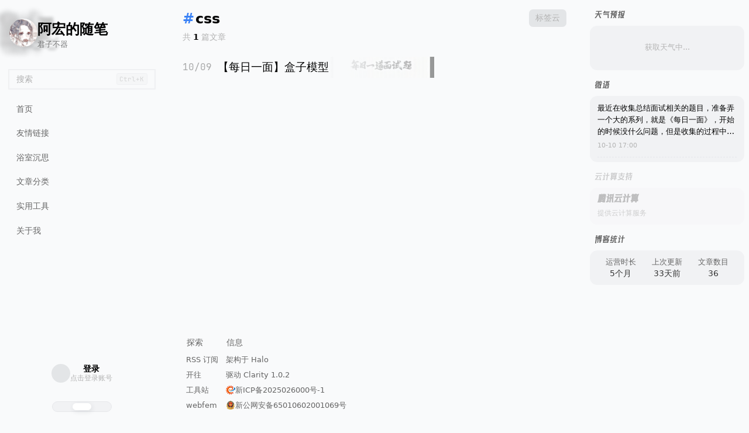

--- FILE ---
content_type: text/html
request_url: https://iachieveall.com/tags/css/
body_size: 35320
content:
<!doctype html>
<html lang="zh-CN">
  <head>
    
  <meta charset="UTF-8" />
  <meta http-equiv="X-UA-Compatible" content="IE=edge" />
  <meta name="viewport" content="width=device-width, initial-scale=1.0" />
  <title>css | 阿宏的随笔</title>
  
  
  
  
  
  
  
  <meta name="description" content="君子不器" />
  
  
  
  <meta name="author" content="阿宏的随笔" />
  
  
  
  <link rel="canonical" href="https://iachieveall.com" />
  <link rel="icon" href="https://p3-image-server.iachieveall.com/halo-pic/fa6624f14406454783f9184ad606d458_ai977313677-dnkfemhi.jpg" />
  <link rel="apple-touch-icon" href="https://p3-image-server.iachieveall.com/halo-pic/fa6624f14406454783f9184ad606d458_ai977313677-dnkfemhi.jpg" />
  <link rel="alternate" type="application/rss+xml" href="https://iachieveall.com/rss.xml" title="阿宏的随笔 - RSS Feed" />
  <meta property="og:site_name" content="阿宏的随笔" />
  <meta property="og:locale" content="zh_CN" />
  
  
  
  
    <meta property="og:type" content="website" />
    <meta property="og:title" content="阿宏的随笔" />
    <meta property="og:description" content="君子不器" />
    <meta property="og:url" content="https://iachieveall.com" />
    <meta property="og:image" content="https://p3-image-server.iachieveall.com/halo-pic/fa6624f14406454783f9184ad606d458_ai977313677-dnkfemhi.jpg" />
  
  <meta name="twitter:card" content="summary_large_image" />
  
  
  
  <meta name="twitter:title" content="阿宏的随笔" />
  
  
  
  
  <meta name="twitter:description" content="君子不器" />
  
  
  
  
  
    <meta name="twitter:image" content="https://p3-image-server.iachieveall.com/halo-pic/fa6624f14406454783f9184ad606d458_ai977313677-dnkfemhi.jpg" />
  


    

    <link
      rel="stylesheet"
      href="/themes/theme-clarity/assets/fonts/JetBrainsMono-Regular/jetBrainsMonoRegular.css?v=1.0.2"
      media="print"
      onload="this.media='all'"
    />
    <link
      rel="stylesheet"
      href="/themes/theme-clarity/assets/fonts/JetBrainsMono-Italic/jetBrainsMonoItalic.css?v=1.0.2"
      media="print"
      onload="this.media='all'"
    />

    
      <style></style>
    

    

    
    
    

    
      <link rel="stylesheet" href="/themes/theme-clarity/assets/dist/vendor.css?v=1.0.2" />
      <link rel="stylesheet" href="/themes/theme-clarity/assets/dist/main.css?v=1.0.2" />
      <script type="module" src="/themes/theme-clarity/assets/dist/main.js?v=1.0.2"></script>
    
    <style>
      :root, :root.light, :root.dark {
        --c-primary: #3b82f6 !important;
        --c-primary-soft: color-mix(in srgb, #3b82f6, transparent 85%) !important;
        --c-accent: #60a5fa !important;
      }
    </style>
    <script>
      (function () {
        const theme = localStorage.getItem("theme") || "system";
        const isDark =
          theme === "dark" || (theme === "system" && window.matchMedia("(prefers-color-scheme: dark)").matches);
        if (isDark) {
          document.documentElement.classList.add("dark");
        }
      })();
    </script>
  <script charset="UTF-8" id="LA_COLLECT" src="//p3-image-server.iachieveall.com/js-sdk-pro.min.js"></script>
<script>LA.init({id:"3NiQNPs90fPYBwQS",ck:"3NiQNPs90fPYBwQS",autoTrack:true})</script>
<!-- 爬虫搜索 -->
<script>
var _hmt = _hmt || [];
(function() {
  var hm = document.createElement("script");
  hm.src = "https://hm.baidu.com/hm.js?39a709a308cf18c80ffa8a35f13c826d";
  var s = document.getElementsByTagName("script")[0]; 
  s.parentNode.insertBefore(hm, s);
})();
</script>

<meta name="360-site-verification" content="eb654d6d959e4e90319d7b3ad63577ec" />
<meta name="robots" content="index,follow">
<meta name="googlebot" content="index,follow">
<meta content="Halo 2.22.2" name="generator"/><!-- plugin-comment-widget start -->
<link rel="modulepreload" href="/plugins/PluginCommentWidget/assets/static/comment-widget.js?version=3.0.0">
<link rel="stylesheet" href="/plugins/PluginCommentWidget/assets/static/index.css?version=3.0.0" />
<!-- plugin-comment-widget end -->
              <meta name="baidu-site-verification" content="codeva-qhjURz0mub" />
              <meta name="msvalidate.01" content="07714DA0FAD5E054BD1DB16132031C8C" />
              <meta name="google-site-verification" content="_Q_ei8wVUr7-m7UMt0U7gOOAJhI1cYz7-mAVmlf4yVI" />
<!-- PluginSearchWidget start -->
<script src="/plugins/PluginSearchWidget/assets/static/search-widget.iife.js?version=1.7.1" defer></script>
<link rel="stylesheet" href="/plugins/PluginSearchWidget/assets/static/style.css?version=1.7.1" />
<!-- PluginSearchWidget end -->
<!-- PluginLightGallery start -->
<link href="/plugins/PluginLightGallery/assets/static/css/lightgallery.min.css" rel="stylesheet" />
<script defer src="/plugins/PluginLightGallery/assets/static/js/lightgallery.min.js"></script>
<!-- PluginLightGallery zoom plugin -->
<script defer src="/plugins/PluginLightGallery/assets/static/js/plugins/zoom/lg-zoom.min.js"></script>
<script type="text/javascript">
    document.addEventListener("DOMContentLoaded", function () {
       document.querySelectorAll(`body img`)?.forEach(function (node) {
  if (node) {
    node.dataset.src = node.src;
  }

  const galleries = document.querySelectorAll(`body`);

  if (galleries.length > 0) {
    galleries.forEach(function (node) {
      lightGallery(node, {
          selector: "img",
      });
    });
  }
});

    });
</script>
<!-- PluginLightGallery end -->
<link href="/plugins/LinksSubmit/assets/static/linksSubmitOne.css?version=2.3.1" rel="stylesheet" />
<style>
:root {
    --border-radius: 0.75rem;
    --background-color: #aa9d9d;
    --input-background-color: #f0f0f0;
    --text-color: black;
    --info-color: #606060;
    --warning-color: #dc2f55;
    --success-color: #a9f140;
    --tip-color: #50d2d4;
    --button-color: #08d;
    --button-active-color: #06b;
    --box-base-size: 15;
    --rem-multiplier: calc(var(--box-base-size) / 16);
}
/* 日间模式配色 */
 {
    --background-color: #aa9d9d;
    --input-background-color: #f0f0f0;
    --text-color: black;
    --info-color: #606060;
    --warning-color: #dc2f55;
    --success-color: #a9f140;
    --tip-color: #50d2d4;
    --button-color: #08d;
    --button-active-color: #06b;
}
/* 夜间模式配色 */
 {
    --background-color: white;
    --input-background-color: #f0f0f0;
    --text-color: black;
    --info-color: #606060;
    --warning-color: #dc2f55;
    --success-color: #a9f140;
    --tip-color: #50d2d4;
    --button-color: #08d;
    --button-active-color: #06b;
}
/* 提交类型切换按钮样式 */
.linksSubmit-submitType-container {
    margin-bottom: 1rem;
}
.linksSubmit-submitType-toggle {
    display: flex;
    gap: 0.5rem;
    justify-content: center;
}
.linksSubmit-submitType-btn {
    flex: 1;
    padding: 0.75rem 1rem;
    border: 2px solid var(--button-color);
    background: transparent;
    color: var(--button-color);
    border-radius: var(--border-radius);
    cursor: pointer;
    font-size: 0.9rem;
    font-weight: 500;
    transition: all 0.3s ease;
}
.linksSubmit-submitType-btn:hover {
    background: var(--button-color);
    color: white;
}
.linksSubmit-submitType-btn.active {
    background: var(--button-color);
    color: white;
}
.linksSubmit-oldUrl-container {
    transition: all 0.3s ease;
}
</style>
<script>
    window.__LINKS_SUBMIT_GLOBAL_CONFIG = {
      authToken: '',
    };
</script>
<script src="/plugins/LinksSubmit/assets/static/linkssubmit.js?version=2.3.1"></script>
<!-- data-statistics start -->
<script defer src="/plugins/data-statistics/assets/static/min/chart.umd.min.js?version=1.0.4"></script>
<link rel="stylesheet" href="/plugins/data-statistics/assets/static/min/siteCharts.min.css?version=1.0.4" />
<script defer src="/plugins/data-statistics/assets/static/min/siteCharts.min.js?version=1.0.4"></script>
<script defer src="/plugins/data-statistics/assets/static/min/dataStatistics.min.js?version=1.0.4"></script>
<link rel="stylesheet" href="/plugins/data-statistics/assets/static/min/dataStatistics.min.css?version=1.0.4" />
<!-- data-statistics end -->
<link rel="icon" href="https://p3-image-server.iachieveall.com/halo-pic/fa6624f14406454783f9184ad606d458_ai977313677-dnkfemhi.jpg" />
</head>
  <body id="clarity-root">
    <div
      id="z-sidebar-bgmask"
      class="hidden"
      onclick="document.getElementById('z-sidebar').classList.remove('show'); this.classList.add('hidden'); document.getElementById('toggle-sidebar')?.classList.remove('active')"
    ></div>

    <div
      id="z-aside-bgmask"
      class="hidden"
      onclick="document.getElementById('z-aside').classList.remove('show'); this.classList.add('hidden'); document.getElementById('toggle-aside')?.classList.remove('active')"
    ></div>

    <aside id="z-sidebar">
  <div class="clarity-header">
    <div class="emoji-tail">
        <span class="split-char"
              style="--delay: -3.0s">📄</span><span class="split-char"
              style="--delay: -2.4s">🦌</span><span class="split-char"
              style="--delay: -1.8s">🙌</span><span class="split-char"
              style="--delay: -1.2000000000000002s">🐟</span><span class="split-char"
              style="--delay: -0.6000000000000001s">🏖️</span>
    </div>
    
    <a href="/">
        <img src="https://p3-image-server.iachieveall.com/halo-pic/d03c4ff7-bb45-4951-b849-13888a32546d-vqgczrli.png"
             class="clarity-logo circle"
             alt="阿宏的随笔" sizes="(max-width: 640px) 94vw, (max-width: 768px) 92vw, (max-width: 1024px) 88vw, min(800px, 85vw)" srcset="https://p3-image-server.iachieveall.com/halo-pic/d03c4ff7-bb45-4951-b849-13888a32546d-vqgczrli.png?imageView2/0/w/1200 1200w, https://p3-image-server.iachieveall.com/halo-pic/d03c4ff7-bb45-4951-b849-13888a32546d-vqgczrli.png?imageView2/0/w/400 400w, https://p3-image-server.iachieveall.com/halo-pic/d03c4ff7-bb45-4951-b849-13888a32546d-vqgczrli.png?imageView2/0/w/1600 1600w, https://p3-image-server.iachieveall.com/halo-pic/d03c4ff7-bb45-4951-b849-13888a32546d-vqgczrli.png?imageView2/0/w/800 800w"/>
    </a>

    <div class="clarity-text">
        <div class="header-title">
            <span class="split-char"
                  style="--delay: 0.1s">阿宏的随笔</span>
        </div>
        <div class="header-subtitle">君子不器</div>
    </div>
</div>

  <nav class="sidebar-nav scrollcheck-y">
    <div
      class="search-btn sidebar-nav-item gradient-card"
      onclick="SearchWidget.open()"
    >
      <span class="icon-[ph--magnifying-glass-bold]"></span>
      <span class="nav-text">搜索</span>
      <kbd class="search-shortcut" x-data x-text="navigator.platform.includes('Mac') ? '⌘K' : 'Ctrl+K'"></kbd>
    </div>

    
      <menu>
        <li
        >
          
          <a
            href="/"
            class="sidebar-nav-item"
          >
            
            <span class="nav-text">首页</span>
            
          </a>
        </li>
        <li
        >
          
          <a
            href="/links"
            class="sidebar-nav-item"
          >
            
            <span class="nav-text">友情链接</span>
            
          </a>
        </li>
        <li
        >
          
          <a
            href="/moments"
            class="sidebar-nav-item"
          >
            
            <span class="nav-text">浴室沉思</span>
            
          </a>
        </li>
        <li
        >
          
          <a
            href="/categories"
            class="sidebar-nav-item"
          >
            
            <span class="nav-text">文章分类</span>
            
          </a>
        </li>
        <li
        >
          
          <a
            href="https://tools.zhblog.top"
            class="sidebar-nav-item"
          >
            
            <span class="nav-text">实用工具</span>
            
          </a>
        </li>
        <li
        >
          
          <a
            href="/about-me"
            class="sidebar-nav-item"
          >
            
            <span class="nav-text">关于我</span>
            
          </a>
        </li>
      </menu>
    
  </nav>

  <footer class="sidebar-footer">
    <div class="user-auth" x-data="userAuth()" @click.outside="showMenu = false">
      <div x-show="!ready" class="user-entry loading">
        <div class="avatar-wrapper">
          <span class="icon-[ph--spinner] animate-spin"></span>
        </div>
        <div class="user-info">
          <span class="user-name">加载中...</span>
        </div>
      </div>

      <a x-show="ready && !currentUser" x-cloak href="/login" class="user-entry">
        <div class="avatar-wrapper">
          <span class="icon-[ph--user-circle-bold] default-avatar-icon"></span>
        </div>
        <div class="user-info">
          <span class="user-name">登录</span>
          <span class="user-desc">点击登录账号</span>
        </div>
      </a>

      <div x-show="ready && currentUser" x-cloak class="user-entry" @click="handleClick()">
        <div class="avatar-wrapper">
          <img :src="currentUser?.avatar" :alt="currentUser?.name" class="user-avatar" />
        </div>
        <div class="user-info">
          <span class="user-name" x-text="currentUser?.name"></span>
          <span class="user-desc" x-text="currentUser?.isAdmin ? '管理员' : '个人中心'"></span>
        </div>
        <span
          x-show="currentUser?.isAdmin"
          class="icon-[ph--caret-down-bold] menu-arrow"
          :class="{ 'rotate': showMenu }"
        ></span>
      </div>

      <div x-show="ready && showMenu" x-cloak x-transition class="user-menu">
        <a href="/uc" class="user-menu-item">
          <span class="icon-[ph--user-bold]"></span>
          <span>个人中心</span>
        </a>
        <a href="/console" class="user-menu-item">
          <span class="icon-[ph--gear-six-bold]"></span>
          <span>管理中心</span>
        </a>
        <a href="/logout" class="user-menu-item logout">
          <span class="icon-[ph--sign-out-bold]"></span>
          <span>退出登录</span>
        </a>
      </div>
    </div>

    <div class="theme-toggle" x-data="themeToggle()">
      <button :class="{ active: theme === 'light' }" @click="setTheme('light', $event)" title="浅色模式">
        <span class="icon-[ph--sun-bold]"></span>
      </button>
      <button :class="{ active: theme === 'system' }" @click="setTheme('system', $event)" title="跟随系统">
        <span class="icon-[ph--monitor-bold]"></span>
      </button>
      <button :class="{ active: theme === 'dark' }" @click="setTheme('dark', $event)" title="深色模式">
        <span class="icon-[ph--moon-bold]"></span>
      </button>
    </div>

    
  </footer>
</aside>

    <div id="content">
      <main id="main-content">
        
    <div class="archive proper-height">
      <header class="tag-header">
        <a href="/tags" class="tag-back" title="返回标签云">
          <span class="icon-[ph--arrow-left-bold]"></span>
          <span>标签云</span>
        </a>
        <div class="tag-info">
          <h1 class="tag-name">
            <span class="tag-hash">#</span><span>css</span>
          </h1>
          <p class="tag-meta">
            共 <strong>1</strong> 篇文章
          </p>
        </div>
      </header>

      <menu class="archive-list">
        <li class="article-item" style="--delay: 0.0s">
          <time>10/09</time>
          <a href="/archives/mei-ri-yi-mian-he-zi-mo-xing" class="article-link gradient-card" title="基础问答 问题：标准的 CSS 盒子模型是怎样的？ 答案：标准盒子模型由内容区域（content）、内边距（padding）、边框（border）和外边距（margin）组成。在 content-box 模式下，width 和 height 属性仅指内容区域的宽度和高度，元素实际占据的宽度 = wi">
            <span class="article-title">【每日一面】盒子模型</span>
            <img src="https://p3-image-server.iachieveall.com/halo-pic/%E5%9B%BE%E7%89%87%E5%A4%84%E7%90%86-ad5859ed-7b02-44eb-8d5b-d4b8ef8c7353-ymxbbbbl.png" srcset="https://p3-image-server.iachieveall.com/halo-pic/%E5%9B%BE%E7%89%87%E5%A4%84%E7%90%86-ad5859ed-7b02-44eb-8d5b-d4b8ef8c7353-ymxbbbbl.png?imageView2/0/w/400 400w" sizes="100px" class="article-cover" loading="lazy" alt="【每日一面】盒子模型" />
          </a>
        </li>
      </menu>

      

      
  

    </div>
  

        <footer class="z-footer">
  <nav class="footer-nav">
    <div class="footer-nav-group">
      <h3>探索</h3>
      <menu>
        <li>
          <a href="https://iachieveall.com/rss.xml" target="_blank">
            <span class="icon-[ph--rss-simple-bold]"></span>
            <span class="nav-text">RSS 订阅</span>
          </a>
        </li>
        <li>
          <a href="https://www.travellings.cn/go.html" target="_blank">
            <span class="icon-[ph--train-regional-bold]"></span>
            <span class="nav-text">开往</span>
          </a>
        </li>
        <li>
          <a href="https://tools.zhblog.top" target="_blank">
            <span class="iconfont icon-[ph--cube-bold]"></span>
            <span class="nav-text">工具站</span>
          </a>
        </li>
        <li>
          <a href="https://webfem.com" target="_blank">
            <span class="iconfont icon-[ph--cube-bold]"></span>
            <span class="nav-text">webfem</span>
          </a>
        </li>
      </menu>
    </div>

    

    <div class="footer-nav-group">
      <h3>信息</h3>
      <menu>
        <li>
          <a href="https://halo.run" target="_blank">
            <span class="icon-[ph--cube-bold]"></span>
            <span class="nav-text">架构于 Halo</span>
          </a>
        </li>
        <li>
          <a href="https://github.com/acanyo/theme-clarity" target="_blank">
            <span class="icon-[ph--mountains-bold]"></span>
            <span class="nav-text">驱动 Clarity 1.0.2</span>
          </a>
        </li>
        <li>
          <a href="https://beian.miit.gov.cn/" target="_blank">
            <img src="/themes/theme-clarity/assets/images/icp.webp" alt="ICP" class="beian-icon" />
            <span class="nav-text">新ICP备2025026000号-1</span>
          </a>
        </li>
        <li>
          <a
            id="gongan-beian-link"
            href="https://beian.mps.gov.cn/#/query/webSearch"
            target="_blank"
          >
            <img src="/themes/theme-clarity/assets/images/gonganbeian.png" alt="公安备案" class="beian-icon" sizes="(max-width: 640px) 94vw, (max-width: 768px) 92vw, (max-width: 1024px) 88vw, min(800px, 85vw)" srcset="/themes/theme-clarity/assets/images/gonganbeian.png?width=1200 1200w, /themes/theme-clarity/assets/images/gonganbeian.png?width=400 400w, /themes/theme-clarity/assets/images/gonganbeian.png?width=1600 1600w, /themes/theme-clarity/assets/images/gonganbeian.png?width=800 800w" />
            <span id="gongan-beian-text" class="nav-text">新公网安备65010602001069号</span>
          </a>
          <script>
            (function() {
              const text = document.getElementById('gongan-beian-text').innerText;
              const code = text.replace(/[^0-9]/g, '');
              if (code) {
                document.getElementById('gongan-beian-link').href = 'https://beian.mps.gov.cn/#/query/webSearch?code=' + code;
              }
            })();
          </script>
        </li>
        
      </menu>
    </div>
  </nav>

  <div class="footer-inject">
    
  </div>

  <p>© <span>2026</span> <span>阿宏的随笔</span></p>

</footer>
      </main>

      
        <aside id="z-aside">
  

  
    
      
        

        

        <section
          class="widget"
        >
          <hgroup class="widget-title text-creative">天气预报</hgroup>
          <div
            class="widget-body widget-card"
            id="weather-container"
            data-key="SXf8BAlh4w_aZGVM9"
            data-icon-base="/themes/theme-clarity/assets/images"
          >
            <div
              class="weather-init"
              style="
                display: flex;
                align-items: center;
                justify-content: center;
                gap: 0.5em;
                padding: 0.75rem 1rem;
                font-size: 0.9em;
                color: var(--c-text-3);
              "
            >
              <span class="icon-[ph--spinner] animate-spin"></span>
              <span>加载中...</span>
            </div>
          </div>
          <script>
            (function initWeather() {
              const container = document.getElementById("weather-container");
              if (!container) return;

              if (window.mountWeather) {
                container.innerHTML = "";
                window.mountWeather(container, container.dataset.key, container.dataset.iconBase);
              } else {
                window.addEventListener("load", function () {
                  if (window.mountWeather) {
                    container.innerHTML = "";
                    window.mountWeather(container, container.dataset.key, container.dataset.iconBase);
                  }
                });
              }
            })();
          </script>
        </section>

        

        

        

        
      
    
      
        

        

        

        <section class="widget">
          <hgroup class="widget-title">
            <span class="title-text text-creative">微语</span>
            <a href="/moments" aria-label="查看全部" title="查看全部">
              <span class="icon-[ph--arrow-right-bold]"></span>
            </a>
          </hgroup>
          <div class="widget-body widget-card moments-widget">
            
              
                <article
                  class="moment-item"
                  data-html="&lt;p style=&quot;&quot;&gt;最近在收集总结面试相关的题目，准备弄一个大的系列，就是《每日一面》，开始的时候没什么问题，但是收集的过程中，有一些简单的题目，汇总起来实际还是比较有用的，但是用一篇文章讲解还是有点离谱哈哈，所以说不准后续会再出现《快问快答》栏目，就是来应对简单问题的。&lt;/p&gt;"
                >
                  <a class="moment-content" href="/moments/moment-8l9zoxs8"></a>
                  <time class="moment-time" datetime="2025-10-10T09:00:21.756Z">
                    <span class="icon-[ph--clock-bold]"></span>
                    <span>10-10 17:00</span>
                  </time>
                </article>
              
              
            
            <script>
              (function () {
                const widget = document.querySelector(".moments-widget");
                if (!widget) return;

                const items = Array.from(widget.querySelectorAll(".moment-item"));

                // 如果完全没有内容则不展示
                if (!items.length) return;

                // 预编译 DOMParser
                const parser = new DOMParser();

                // 选择器常量（避免每次 parse 都创建）
                const REMOVE_MEDIA = "img, video, iframe, audio, embed, object";
                const REMOVE_TAG_LINKS = 'a[href*="/tags/"], a[href*="/tag/"], a.tag, a.moment-tag';

                // 使用 requestIdleCallback 提升页面初渲染流畅度
                const run = () => {
                  items.forEach((item) => {
                    const raw = item.dataset.html;
                    if (!raw) {
                      item.style.display = "none";
                      return;
                    }

                    // 内存解析 HTML
                    const doc = parser.parseFromString(raw, "text/html");
                    const body = doc.body;

                    // 移除媒体
                    body.querySelectorAll(REMOVE_MEDIA).forEach((el) => el.remove());
                    // 移除标签链接
                    body.querySelectorAll(REMOVE_TAG_LINKS).forEach((el) => el.remove());

                    // 移除空元素（一次性选择）
                    body.querySelectorAll("p, div, span").forEach((el) => !el.textContent.trim() && el.remove());

                    const html = body.innerHTML.trim();

                    // 内容为空则隐藏
                    if (!html) {
                      item.style.display = "none";
                      return;
                    }

                    // 写入内容
                    const content = item.querySelector(".moment-content");
                    if (content) content.innerHTML = html;
                  });
                };

                // 使用 requestIdleCallback，如果浏览器不支持则 fallback
                window.requestIdleCallback ? requestIdleCallback(run) : run();
              })();
            </script>
          </div>
        </section>

        

        

        
      
    
      
        

        

        

        

        

        <section class="widget dim">
          <hgroup class="widget-title text-creative">云计算支持</hgroup>
          <a
            href="https://cloud.tencent.com"
            target="_blank"
            rel="noopener noreferrer"
            class="widget-body widget-card with-bg sponsor-card"
          >
            
            <div class="sponsor-name text-creative">腾讯云计算</div>
            <p class="sponsor-tip">
              <span class="icon-[ph--cloud-bold]"></span>
              <span>提供云计算服务</span>
            </p>
          </a>
        </section>

        
      
    
      
        <section class="widget">
          <hgroup class="widget-title text-creative">博客统计</hgroup>
          <div class="widget-body widget-card">
            <dl class="dl-group small">
              <div>
                <dt>运营时长</dt>
                <dd id="site-runtime" title="博客于2025-08-01上线">-</dd>
              </div>
              <div>
                <dt>上次更新</dt>
                <dd class="time-ago" id="latest-update-time" data-time="">-</dd>
                <script>
                  (function () {
                    var posts = [{"metadata":{"generateName":null,"finalizers":["post-protection"],"name":"f0e376d1-55dc-4c7b-8edc-34bc08d521e9","labels":{"content.halo.run\/published":"true","content.halo.run\/deleted":"false","content.halo.run\/owner":"hong","content.halo.run\/visible":"PUBLIC","content.halo.run\/archive-year":"2025","content.halo.run\/archive-month":"12","content.halo.run\/archive-day":"24"},"annotations":{"content.halo.run\/preferred-editor":"bytemd","checksum\/config":"7b72fed602192cc20c9004bf6d81cdefe5997150aa9e74874631b81a7789b506","content.halo.run\/permalink-pattern":"\/archives\/{slug}","content.halo.run\/last-associated-categories":"[\"category-1odi0z2s\"]","content.halo.run\/last-associated-tags":"[\"tag-09yjqafo\"]","content.halo.run\/last-released-snapshot":"43d4cb68-02c1-41b1-ae1f-24fcffd86e6e","content.halo.run\/stats":"{\"visit\":74,\"upvote\":0,\"totalComment\":0,\"approvedComment\":0}"},"version":176,"creationTimestamp":"2025-12-24T03:28:59.467862438Z","deletionTimestamp":null},"spec":{"title":"AI \u65F6\u4EE3\uFF0C\u6211\u4E3A\u4EC0\u4E48\u8FD8\u8981\u5199\u4E00\u4E2A\u81EA\u5DF1\u7684\u5DE5\u5177\u7BB1","slug":"ai-shi-dai-wo-wei-shi-me-huan-yao-xie-yi-ge-zi-ji-de-gong-ju-xiang","releaseSnapshot":"43d4cb68-02c1-41b1-ae1f-24fcffd86e6e","headSnapshot":"43d4cb68-02c1-41b1-ae1f-24fcffd86e6e","baseSnapshot":"43d4cb68-02c1-41b1-ae1f-24fcffd86e6e","owner":"hong","template":"","cover":"https:\/\/p3-image-server.iachieveall.com\/halo-pic\/tools.zhblog.top_-mflymkkn.png","deleted":false,"publish":true,"publishTime":"2025-12-24T03:42:16.999331584Z","pinned":false,"allowComment":true,"visible":"PUBLIC","priority":0,"excerpt":{"autoGenerate":false,"raw":"\u4EB2\u624B\u6253\u9020\u4E86\u4E00\u4E2A\u8F7B\u91CF\u5DE5\u5177\u7BB1\uFF1A\u5373\u641C\u5373\u7528\u3001\u7528\u5B8C\u5373\u8D70\u3002\u5B83\u4E0D\u8FFD\u6C42\u5F3A\u5927\u529F\u80FD\uFF0C\u4E5F\u4E0D\u4F9D\u8D56AI\uFF0C\u53EA\u4E3A\u9AD8\u6548\u89E3\u51B3\u65E5\u5E38\u9AD8\u9891\u5C0F\u9700\u6C42\u3002\u8FD9\u4E0D\u4EC5\u662F\u4E00\u4E2A\u5DE5\u5177\u7AD9\uFF0C\u66F4\u662F\u4E00\u6B21\u56DE\u5F52\u201C\u4EE5\u4EBA\u4E3A\u672C\u201D\u7684\u5B9E\u8DF5\u2014\u2014\u6280\u672F\uFF0C\u7EC8\u7A76\u8981\u670D\u52A1\u4E8E\u4EBA\u7684\u771F\u5B9E\u9700\u6C42\u3002\u4F53\u9A8C\u5730\u5740\uFF1Ahttps:\/\/tools.zhblog.top"},"categories":["category-1odi0z2s"],"tags":["tag-09yjqafo"],"htmlMetas":[]},"status":{"phase":"PUBLISHED","conditions":[{"type":"PUBLISHED","status":"TRUE","lastTransitionTime":"2025-12-24T03:42:16.999318571Z","message":"Post published successfully.","reason":"Published"},{"type":"DRAFT","status":"TRUE","lastTransitionTime":"2025-12-24T03:28:59.510453360Z","message":"Drafted post successfully.","reason":"DraftedSuccessfully"}],"permalink":"\/archives\/ai-shi-dai-wo-wei-shi-me-huan-yao-xie-yi-ge-zi-ji-de-gong-ju-xiang","excerpt":"\u4EB2\u624B\u6253\u9020\u4E86\u4E00\u4E2A\u8F7B\u91CF\u5DE5\u5177\u7BB1\uFF1A\u5373\u641C\u5373\u7528\u3001\u7528\u5B8C\u5373\u8D70\u3002\u5B83\u4E0D\u8FFD\u6C42\u5F3A\u5927\u529F\u80FD\uFF0C\u4E5F\u4E0D\u4F9D\u8D56AI\uFF0C\u53EA\u4E3A\u9AD8\u6548\u89E3\u51B3\u65E5\u5E38\u9AD8\u9891\u5C0F\u9700\u6C42\u3002\u8FD9\u4E0D\u4EC5\u662F\u4E00\u4E2A\u5DE5\u5177\u7AD9\uFF0C\u66F4\u662F\u4E00\u6B21\u56DE\u5F52\u201C\u4EE5\u4EBA\u4E3A\u672C\u201D\u7684\u5B9E\u8DF5\u2014\u2014\u6280\u672F\uFF0C\u7EC8\u7A76\u8981\u670D\u52A1\u4E8E\u4EBA\u7684\u771F\u5B9E\u9700\u6C42\u3002\u4F53\u9A8C\u5730\u5740\uFF1Ahttps:\/\/tools.zhblog.top","inProgress":false,"commentsCount":null,"contributors":["hong"],"hideFromList":false,"lastModifyTime":"2025-12-24T03:42:16.834931100Z","observedVersion":176},"categories":[{"metadata":{"generateName":"category-","finalizers":["category-protection"],"name":"category-1odi0z2s","labels":null,"annotations":{"content.halo.run\/permalink-pattern":"categories","content.halo.run\/last-hidden-state":"false"},"version":2,"creationTimestamp":"2025-10-09T03:56:36.923464026Z","deletionTimestamp":null},"spec":{"displayName":"\u89E3\u51B3\u65B9\u6848","slug":"jie-jue-fang-an","description":"","cover":"","template":"","postTemplate":null,"priority":6,"children":[],"preventParentPostCascadeQuery":false,"hideFromList":false},"status":{"permalink":"\/categories\/jie-jue-fang-an","postCount":3,"visiblePostCount":3},"postCount":3}],"tags":[{"metadata":{"generateName":"tag-","finalizers":["tag-protection"],"name":"tag-09yjqafo","labels":null,"annotations":{"content.halo.run\/permalink-pattern":"tags"},"version":16,"creationTimestamp":"2025-10-09T03:53:21.161305050Z","deletionTimestamp":null},"spec":{"displayName":"\u5F00\u53D1\u5FC5\u5907","slug":"kai-fa-bi-bei","color":"#ffffff","cover":""},"status":{"permalink":"\/tags\/kai-fa-bi-bei","visiblePostCount":5,"postCount":5,"observedVersion":16},"postCount":5}],"contributors":[{"name":"hong","displayName":"\u662F\u5927\u795E\u5440","avatar":"https:\/\/p3-image-server.iachieveall.com\/halo-pic\/e5d71c9b-fabc-434f-98e0-d863d314766e-amzgtkes.png","bio":null,"permalink":"\/authors\/hong","metadata":{"generateName":null,"finalizers":["user-protection"],"name":"hong","labels":null,"annotations":{"rbac.authorization.halo.run\/role-names":"[\"super-role\"]","halo.run\/email-to-verify":"ai977313677@163.com","halo.run\/avatar-attachment-name":"61e89d40-978d-4a93-8255-2c38f987b0fb","halo.run\/last-avatar-attachment-name":"61e89d40-978d-4a93-8255-2c38f987b0fb"},"version":5,"creationTimestamp":"2025-10-09T02:06:38.462508589Z","deletionTimestamp":null}}],"owner":{"name":"hong","displayName":"\u662F\u5927\u795E\u5440","avatar":"https:\/\/p3-image-server.iachieveall.com\/halo-pic\/e5d71c9b-fabc-434f-98e0-d863d314766e-amzgtkes.png","bio":null,"permalink":"\/authors\/hong","metadata":{"generateName":null,"finalizers":["user-protection"],"name":"hong","labels":null,"annotations":{"rbac.authorization.halo.run\/role-names":"[\"super-role\"]","halo.run\/email-to-verify":"ai977313677@163.com","halo.run\/avatar-attachment-name":"61e89d40-978d-4a93-8255-2c38f987b0fb","halo.run\/last-avatar-attachment-name":"61e89d40-978d-4a93-8255-2c38f987b0fb"},"version":5,"creationTimestamp":"2025-10-09T02:06:38.462508589Z","deletionTimestamp":null}},"stats":{"visit":74,"upvote":0,"comment":0}},{"metadata":{"generateName":null,"finalizers":["post-protection"],"name":"9e1685ea-6d28-4e84-ba5f-0236213756f9","labels":{"content.halo.run\/published":"true","content.halo.run\/deleted":"false","content.halo.run\/owner":"hong","content.halo.run\/visible":"PUBLIC","content.halo.run\/archive-year":"2025","content.halo.run\/archive-month":"12","content.halo.run\/archive-day":"10"},"annotations":{"content.halo.run\/preferred-editor":"bytemd","checksum\/config":"560d9c4e8fd93498f6a6e97be9ff8f2a822446cdda4a0dc3d7b448e11dfb9dbf","content.halo.run\/permalink-pattern":"\/archives\/{slug}","content.halo.run\/last-associated-categories":"[\"category-8dg7ldwy\"]","content.halo.run\/last-associated-tags":"[\"tag-0ffdz6wi\",\"tag-09yjqafo\",\"tag-nhvmqubg\"]","content.halo.run\/last-released-snapshot":"0de527cb-0db2-44c9-bb18-3adf23c8af47","checksum\/content":"17463fc23b86710a5609d64d558d5ca8c5b6e07abd9e37544e4b235e9ed32a09","content.halo.run\/stats":"{\"visit\":24,\"upvote\":0,\"totalComment\":0,\"approvedComment\":0}"},"version":87,"creationTimestamp":"2025-12-10T04:39:26.081234132Z","deletionTimestamp":null},"spec":{"title":"\u8BFB\u61C2 SSO","slug":"du-dong-sso","releaseSnapshot":"0de527cb-0db2-44c9-bb18-3adf23c8af47","headSnapshot":"0de527cb-0db2-44c9-bb18-3adf23c8af47","baseSnapshot":"a06b6ad3-be50-4f6c-a2c8-e62da03010c3","owner":"hong","template":"","cover":"\/upload\/%E7%94%9F%E6%88%90%20SSO%20%E5%9B%BE%E7%89%87.png","deleted":false,"publish":true,"publishTime":"2025-12-10T04:40:00Z","pinned":false,"allowComment":true,"visible":"PUBLIC","priority":0,"excerpt":{"autoGenerate":false,"raw":"\u6DF1\u5165\u89E3\u6790\u5355\u70B9\u767B\u5F55SSO\u6838\u5FC3\u6280\u672F\uFF1ACAS\/OAuth2.0\/OIDC\/SAML2.0\u534F\u8BAE\u539F\u7406\u3001\u7968\u636E\u673A\u5236\u4E0E\u4F1A\u8BDD\u7BA1\u7406\u3002\u6DB5\u76D6\u5B9E\u73B0\u65B9\u6848\u3001\u5B89\u5168\u9632\u62A4\u53CA\u672A\u6765\u8D8B\u52BF\uFF0C\u6784\u5EFA\u5B8C\u6574SSO\u6280\u672F\u77E5\u8BC6\u4F53\u7CFB\u3002SSO\u5355\u70B9\u767B\u5F55\u6743\u5A01\u6307\u5357\uFF1AIdentity Provider\u4E0EService Provider\u4EA4\u4E92\u6D41\u7A0B\u3001JWT\u4EE4\u724C\u673A\u5236\u3001SAML\u65AD\u8A00\u8BE6\u89E3\u3002\u542B\u534F\u8BAE\u5BF9\u6BD4\u3001\u5B89\u5168\u5B9E\u8DF5\u4E0E2025\u5E74\u524D\u77BB\u8D8B\u52BF\u3002"},"categories":["category-8dg7ldwy"],"tags":["tag-0ffdz6wi","tag-09yjqafo","tag-nhvmqubg"],"htmlMetas":[]},"status":{"phase":"PUBLISHED","conditions":[{"type":"PUBLISHED","status":"TRUE","lastTransitionTime":"2025-12-10T15:38:41.884649495Z","message":"Post published successfully.","reason":"Published"},{"type":"DRAFT","status":"TRUE","lastTransitionTime":"2025-12-10T04:39:26.105769864Z","message":"Drafted post successfully.","reason":"DraftedSuccessfully"}],"permalink":"\/archives\/du-dong-sso","excerpt":"\u6DF1\u5165\u89E3\u6790\u5355\u70B9\u767B\u5F55SSO\u6838\u5FC3\u6280\u672F\uFF1ACAS\/OAuth2.0\/OIDC\/SAML2.0\u534F\u8BAE\u539F\u7406\u3001\u7968\u636E\u673A\u5236\u4E0E\u4F1A\u8BDD\u7BA1\u7406\u3002\u6DB5\u76D6\u5B9E\u73B0\u65B9\u6848\u3001\u5B89\u5168\u9632\u62A4\u53CA\u672A\u6765\u8D8B\u52BF\uFF0C\u6784\u5EFA\u5B8C\u6574SSO\u6280\u672F\u77E5\u8BC6\u4F53\u7CFB\u3002SSO\u5355\u70B9\u767B\u5F55\u6743\u5A01\u6307\u5357\uFF1AIdentity Provider\u4E0EService Provider\u4EA4\u4E92\u6D41\u7A0B\u3001JWT\u4EE4\u724C\u673A\u5236\u3001SAML\u65AD\u8A00\u8BE6\u89E3\u3002\u542B\u534F\u8BAE\u5BF9\u6BD4\u3001\u5B89\u5168\u5B9E\u8DF5\u4E0E2025\u5E74\u524D\u77BB\u8D8B\u52BF\u3002","inProgress":false,"commentsCount":null,"contributors":["hong"],"hideFromList":false,"lastModifyTime":"2025-12-17T04:53:05.779423943Z","observedVersion":87},"categories":[{"metadata":{"generateName":"category-","finalizers":["category-protection"],"name":"category-8dg7ldwy","labels":null,"annotations":{"content.halo.run\/permalink-pattern":"categories","content.halo.run\/last-hidden-state":"false"},"version":4,"creationTimestamp":"2025-12-10T04:40:04.446388885Z","deletionTimestamp":null},"spec":{"displayName":"\u6DF1\u5EA6","slug":"shen-du","description":"","cover":"","template":"","postTemplate":null,"priority":9,"children":[],"preventParentPostCascadeQuery":false,"hideFromList":false},"status":{"permalink":"\/categories\/shen-du","postCount":2,"visiblePostCount":2},"postCount":2}],"tags":[{"metadata":{"generateName":"tag-","finalizers":["tag-protection"],"name":"tag-0ffdz6wi","labels":null,"annotations":{"content.halo.run\/permalink-pattern":"tags"},"version":28,"creationTimestamp":"2025-10-09T03:37:41.348592030Z","deletionTimestamp":null},"spec":{"displayName":"\u524D\u7AEF\u57FA\u7840","slug":"qian-duan-ji-chu","color":"#ffffff","cover":""},"status":{"permalink":"\/tags\/qian-duan-ji-chu","visiblePostCount":12,"postCount":12,"observedVersion":28},"postCount":12},{"metadata":{"generateName":"tag-","finalizers":["tag-protection"],"name":"tag-09yjqafo","labels":null,"annotations":{"content.halo.run\/permalink-pattern":"tags"},"version":16,"creationTimestamp":"2025-10-09T03:53:21.161305050Z","deletionTimestamp":null},"spec":{"displayName":"\u5F00\u53D1\u5FC5\u5907","slug":"kai-fa-bi-bei","color":"#ffffff","cover":""},"status":{"permalink":"\/tags\/kai-fa-bi-bei","visiblePostCount":5,"postCount":5,"observedVersion":16},"postCount":5},{"metadata":{"generateName":"tag-","finalizers":["tag-protection"],"name":"tag-nhvmqubg","labels":null,"annotations":{"content.halo.run\/permalink-pattern":"tags"},"version":7,"creationTimestamp":"2025-12-10T04:40:32.374829492Z","deletionTimestamp":null},"spec":{"displayName":"SSO","slug":"sso","color":"#ffffff","cover":""},"status":{"permalink":"\/tags\/sso","visiblePostCount":1,"postCount":1,"observedVersion":7},"postCount":1}],"contributors":[{"name":"hong","displayName":"\u662F\u5927\u795E\u5440","avatar":"https:\/\/p3-image-server.iachieveall.com\/halo-pic\/e5d71c9b-fabc-434f-98e0-d863d314766e-amzgtkes.png","bio":null,"permalink":"\/authors\/hong","metadata":{"generateName":null,"finalizers":["user-protection"],"name":"hong","labels":null,"annotations":{"rbac.authorization.halo.run\/role-names":"[\"super-role\"]","halo.run\/email-to-verify":"ai977313677@163.com","halo.run\/avatar-attachment-name":"61e89d40-978d-4a93-8255-2c38f987b0fb","halo.run\/last-avatar-attachment-name":"61e89d40-978d-4a93-8255-2c38f987b0fb"},"version":5,"creationTimestamp":"2025-10-09T02:06:38.462508589Z","deletionTimestamp":null}}],"owner":{"name":"hong","displayName":"\u662F\u5927\u795E\u5440","avatar":"https:\/\/p3-image-server.iachieveall.com\/halo-pic\/e5d71c9b-fabc-434f-98e0-d863d314766e-amzgtkes.png","bio":null,"permalink":"\/authors\/hong","metadata":{"generateName":null,"finalizers":["user-protection"],"name":"hong","labels":null,"annotations":{"rbac.authorization.halo.run\/role-names":"[\"super-role\"]","halo.run\/email-to-verify":"ai977313677@163.com","halo.run\/avatar-attachment-name":"61e89d40-978d-4a93-8255-2c38f987b0fb","halo.run\/last-avatar-attachment-name":"61e89d40-978d-4a93-8255-2c38f987b0fb"},"version":5,"creationTimestamp":"2025-10-09T02:06:38.462508589Z","deletionTimestamp":null}},"stats":{"visit":24,"upvote":0,"comment":0}},{"metadata":{"generateName":null,"finalizers":["post-protection"],"name":"95654fd8-e24d-4809-9a99-3d73cff15696","labels":{"content.halo.run\/published":"true","content.halo.run\/deleted":"false","content.halo.run\/owner":"hong","content.halo.run\/visible":"PUBLIC","content.halo.run\/archive-year":"2025","content.halo.run\/archive-month":"12","content.halo.run\/archive-day":"10"},"annotations":{"content.halo.run\/preferred-editor":"bytemd","checksum\/config":"6586ecb2e38ea5d439c33dabfdfbbdaf0bf9e1cc7b5e4d0a64da9d118918eb19","content.halo.run\/permalink-pattern":"\/archives\/{slug}","content.halo.run\/last-associated-categories":"[\"category-09h4deu6\"]","content.halo.run\/last-associated-tags":"[\"tag-ej17hace\",\"tag-bcecgtto\"]","content.halo.run\/last-released-snapshot":"95654fd8-e24d-4809-9a99-3d73cff15696-snapshot-jrvyclu0","checksum\/content":"5a171e106237cb952590c666917d3245082cdadb565443908d56090a6f4687ee","content.halo.run\/stats":"{\"visit\":24,\"upvote\":0,\"totalComment\":0,\"approvedComment\":0}"},"version":85,"creationTimestamp":"2025-12-10T02:01:59.502536113Z","deletionTimestamp":null},"spec":{"title":"\u5149\u4F0F\u4EA7\u4E1A\u57FA\u7840\u77E5\u8BC6","slug":"guang-fu-chan-ye-ji-chu-zhi-shi","releaseSnapshot":"95654fd8-e24d-4809-9a99-3d73cff15696-snapshot-jrvyclu0","headSnapshot":"95654fd8-e24d-4809-9a99-3d73cff15696-snapshot-jrvyclu0","baseSnapshot":"ab766d1b-0586-4943-b82d-15ffce4604bc","owner":"hong","template":"","cover":"https:\/\/p3-image-server.iachieveall.com\/wp-content\/uploads\/2025\/09\/nuno-marques-0GbrjL3vZF4-unsplash.jpg","deleted":false,"publish":true,"publishTime":"2025-12-10T02:15:36.845457692Z","pinned":false,"allowComment":true,"visible":"PUBLIC","priority":0,"excerpt":{"autoGenerate":false,"raw":"\u5149\u4F0F\u4EA7\u4E1A\u6743\u5A01\u5165\u95E8\u6559\u7A0B\uFF1A\u5149\u7535\u6548\u5E94\u3001\u6676\u7845\/\u8584\u819C\u6280\u672F\u5BF9\u6BD4\u3001\u7CFB\u7EDF\u90E8\u4EF6\u6784\u6210\u3002\u542B\u53D1\u5C55\u5386\u7A0B\u30012025\u5E02\u573A\u683C\u5C40\u3001\u4E09\u57DF\u5E94\u7528\u573A\u666F\u3001\u9020\u4EF7\u6807\u51C6\u4E0E\u5B89\u88C5\u5B9E\u6218\u8981\u6C42\u3002"},"categories":["category-09h4deu6"],"tags":["tag-ej17hace","tag-bcecgtto"],"htmlMetas":[]},"status":{"phase":"PUBLISHED","conditions":[{"type":"PUBLISHED","status":"TRUE","lastTransitionTime":"2025-12-10T02:15:36.845445794Z","message":"Post published successfully.","reason":"Published"},{"type":"DRAFT","status":"TRUE","lastTransitionTime":"2025-12-10T02:01:59.523630455Z","message":"Drafted post successfully.","reason":"DraftedSuccessfully"}],"permalink":"\/archives\/guang-fu-chan-ye-ji-chu-zhi-shi","excerpt":"\u5149\u4F0F\u4EA7\u4E1A\u6743\u5A01\u5165\u95E8\u6559\u7A0B\uFF1A\u5149\u7535\u6548\u5E94\u3001\u6676\u7845\/\u8584\u819C\u6280\u672F\u5BF9\u6BD4\u3001\u7CFB\u7EDF\u90E8\u4EF6\u6784\u6210\u3002\u542B\u53D1\u5C55\u5386\u7A0B\u30012025\u5E02\u573A\u683C\u5C40\u3001\u4E09\u57DF\u5E94\u7528\u573A\u666F\u3001\u9020\u4EF7\u6807\u51C6\u4E0E\u5B89\u88C5\u5B9E\u6218\u8981\u6C42\u3002","inProgress":false,"commentsCount":null,"contributors":["hong"],"hideFromList":false,"lastModifyTime":"2025-12-15T05:12:42.843829339Z","observedVersion":85},"categories":[{"metadata":{"generateName":"category-","finalizers":["category-protection"],"name":"category-09h4deu6","labels":null,"annotations":{"content.halo.run\/permalink-pattern":"categories","content.halo.run\/last-hidden-state":"false"},"version":2,"creationTimestamp":"2025-12-10T02:16:17.439850152Z","deletionTimestamp":null},"spec":{"displayName":"\u884C\u4E1A\u77E5\u8BC6","slug":"xing-ye-zhi-shi","description":"","cover":"","template":"","postTemplate":null,"priority":8,"children":[],"preventParentPostCascadeQuery":false,"hideFromList":false},"status":{"permalink":"\/categories\/xing-ye-zhi-shi","postCount":1,"visiblePostCount":1},"postCount":1}],"tags":[{"metadata":{"generateName":"tag-","finalizers":["tag-protection"],"name":"tag-ej17hace","labels":null,"annotations":{"content.halo.run\/permalink-pattern":"tags"},"version":6,"creationTimestamp":"2025-12-10T02:16:34.087344959Z","deletionTimestamp":null},"spec":{"displayName":"\u5149\u4F0F\u884C\u4E1A","slug":"guang-fu-xing-ye","color":"#ffffff","cover":""},"status":{"permalink":"\/tags\/guang-fu-xing-ye","visiblePostCount":1,"postCount":1,"observedVersion":6},"postCount":1},{"metadata":{"generateName":"tag-","finalizers":["tag-protection"],"name":"tag-bcecgtto","labels":null,"annotations":{"content.halo.run\/permalink-pattern":"tags"},"version":9,"creationTimestamp":"2025-10-09T04:00:43.600243699Z","deletionTimestamp":null},"spec":{"displayName":"\u5B66\u4E60\u7B14\u8BB0","slug":"xue-xi-bi-ji","color":"#ffffff","cover":""},"status":{"permalink":"\/tags\/xue-xi-bi-ji","visiblePostCount":2,"postCount":2,"observedVersion":9},"postCount":2}],"contributors":[{"name":"hong","displayName":"\u662F\u5927\u795E\u5440","avatar":"https:\/\/p3-image-server.iachieveall.com\/halo-pic\/e5d71c9b-fabc-434f-98e0-d863d314766e-amzgtkes.png","bio":null,"permalink":"\/authors\/hong","metadata":{"generateName":null,"finalizers":["user-protection"],"name":"hong","labels":null,"annotations":{"rbac.authorization.halo.run\/role-names":"[\"super-role\"]","halo.run\/email-to-verify":"ai977313677@163.com","halo.run\/avatar-attachment-name":"61e89d40-978d-4a93-8255-2c38f987b0fb","halo.run\/last-avatar-attachment-name":"61e89d40-978d-4a93-8255-2c38f987b0fb"},"version":5,"creationTimestamp":"2025-10-09T02:06:38.462508589Z","deletionTimestamp":null}}],"owner":{"name":"hong","displayName":"\u662F\u5927\u795E\u5440","avatar":"https:\/\/p3-image-server.iachieveall.com\/halo-pic\/e5d71c9b-fabc-434f-98e0-d863d314766e-amzgtkes.png","bio":null,"permalink":"\/authors\/hong","metadata":{"generateName":null,"finalizers":["user-protection"],"name":"hong","labels":null,"annotations":{"rbac.authorization.halo.run\/role-names":"[\"super-role\"]","halo.run\/email-to-verify":"ai977313677@163.com","halo.run\/avatar-attachment-name":"61e89d40-978d-4a93-8255-2c38f987b0fb","halo.run\/last-avatar-attachment-name":"61e89d40-978d-4a93-8255-2c38f987b0fb"},"version":5,"creationTimestamp":"2025-10-09T02:06:38.462508589Z","deletionTimestamp":null}},"stats":{"visit":24,"upvote":0,"comment":0}},{"metadata":{"generateName":null,"finalizers":["post-protection"],"name":"86154789-9356-4fdf-94ba-feeaae36f326","labels":{"content.halo.run\/published":"true","content.halo.run\/deleted":"false","content.halo.run\/owner":"hong","content.halo.run\/visible":"PUBLIC","content.halo.run\/archive-year":"2025","content.halo.run\/archive-month":"12","content.halo.run\/archive-day":"05"},"annotations":{"content.halo.run\/preferred-editor":"bytemd","checksum\/config":"6af0221dae488771e5bbbd6f4ae52e328017dd0f2bd9380a7b110bfa9d996980","content.halo.run\/permalink-pattern":"\/archives\/{slug}","content.halo.run\/last-associated-categories":"[\"category-sybs5xoe\"]","content.halo.run\/last-associated-tags":"[\"tag-w8ibkbb3\"]","content.halo.run\/last-released-snapshot":"f851767c-ba30-4769-9fee-1e26bc7339c1","checksum\/content":"19533891a4831c093ddaeb9e9602cd5217dbe51bfce2fe4aa0535035b7ba4a8a","content.halo.run\/stats":"{\"visit\":18,\"upvote\":0,\"totalComment\":0,\"approvedComment\":0}"},"version":67,"creationTimestamp":"2025-12-05T10:22:13.475395778Z","deletionTimestamp":null},"spec":{"title":"\u9524\u5B50\u4FBF\u7B7E\u5E7F\u544A\u4E89\u8BAE","slug":"chui-zi-bian-qian-guang-gao-zheng-yi","releaseSnapshot":"f851767c-ba30-4769-9fee-1e26bc7339c1","headSnapshot":"f851767c-ba30-4769-9fee-1e26bc7339c1","baseSnapshot":"f851767c-ba30-4769-9fee-1e26bc7339c1","owner":"hong","template":"","cover":"https:\/\/p3-image-server.iachieveall.com\/halo-pic\/image-dtgxobsk.png","deleted":false,"publish":true,"publishTime":"2025-12-05T10:23:00Z","pinned":false,"allowComment":true,"visible":"PUBLIC","priority":0,"excerpt":{"autoGenerate":false,"raw":"\u9524\u5B50\u4FBF\u7B7E\u5E7F\u544A\u4E89\u8BAE\u6DF1\u5EA6\u89E3\u6790\uFF1A2024\u5E749\u6708\u5F00\u5C4F\u5E7F\u544A\u52302025\u5E7412\u6708\u5E95\u90E8\u4FE1\u606F\u6D41\u5E7F\u544A\uFF0C\u7528\u6237\u4F53\u9A8C\u906D\u91CD\u521B\u3002\u6DF1\u5EA6\u5256\u6790\u9524\u5B50\u624B\u673A\u4E1A\u52A1\u843D\u5E55\u540E\u7684\u5546\u4E1A\u5316\u8F6C\u578B\u56F0\u5883\u4E0E\u4FBF\u7B7E\u7C7B\u5E94\u7528\u76C8\u5229\u5E73\u8861\u70B9\u6311\u6218\uFF0C\u63A2\u8BA8\u5DE5\u5177\u8F6F\u4EF6\u751F\u5B58\u4E4B\u9053\u53CA\u7528\u6237\u66FF\u4EE3\u9009\u62E9\u3002"},"categories":["category-sybs5xoe"],"tags":["tag-w8ibkbb3"],"htmlMetas":[]},"status":{"phase":"PUBLISHED","conditions":[{"type":"PUBLISHED","status":"TRUE","lastTransitionTime":"2025-12-05T10:23:37.872999800Z","message":"Post published successfully.","reason":"Published"},{"type":"DRAFT","status":"TRUE","lastTransitionTime":"2025-12-05T10:22:13.510437686Z","message":"Drafted post successfully.","reason":"DraftedSuccessfully"}],"permalink":"\/archives\/chui-zi-bian-qian-guang-gao-zheng-yi","excerpt":"\u9524\u5B50\u4FBF\u7B7E\u5E7F\u544A\u4E89\u8BAE\u6DF1\u5EA6\u89E3\u6790\uFF1A2024\u5E749\u6708\u5F00\u5C4F\u5E7F\u544A\u52302025\u5E7412\u6708\u5E95\u90E8\u4FE1\u606F\u6D41\u5E7F\u544A\uFF0C\u7528\u6237\u4F53\u9A8C\u906D\u91CD\u521B\u3002\u6DF1\u5EA6\u5256\u6790\u9524\u5B50\u624B\u673A\u4E1A\u52A1\u843D\u5E55\u540E\u7684\u5546\u4E1A\u5316\u8F6C\u578B\u56F0\u5883\u4E0E\u4FBF\u7B7E\u7C7B\u5E94\u7528\u76C8\u5229\u5E73\u8861\u70B9\u6311\u6218\uFF0C\u63A2\u8BA8\u5DE5\u5177\u8F6F\u4EF6\u751F\u5B58\u4E4B\u9053\u53CA\u7528\u6237\u66FF\u4EE3\u9009\u62E9\u3002","inProgress":false,"commentsCount":null,"contributors":["hong"],"hideFromList":false,"lastModifyTime":"2025-12-05T10:23:37.693781547Z","observedVersion":67},"categories":[{"metadata":{"generateName":"category-","finalizers":["category-protection"],"name":"category-sybs5xoe","labels":null,"annotations":{"content.halo.run\/permalink-pattern":"categories","content.halo.run\/last-hidden-state":"false"},"version":4,"creationTimestamp":"2025-12-05T02:39:09.259352781Z","deletionTimestamp":null},"spec":{"displayName":"\u8D44\u8BAF","slug":"zi-xun","description":"","cover":"","template":"","postTemplate":null,"priority":7,"children":[],"preventParentPostCascadeQuery":false,"hideFromList":false},"status":{"permalink":"\/categories\/zi-xun","postCount":2,"visiblePostCount":2},"postCount":2}],"tags":[{"metadata":{"generateName":"tag-","finalizers":["tag-protection"],"name":"tag-w8ibkbb3","labels":null,"annotations":{"content.halo.run\/permalink-pattern":"tags"},"version":9,"creationTimestamp":"2025-12-05T10:23:21.579908168Z","deletionTimestamp":null},"spec":{"displayName":"\u70B9\u8BC4","slug":"dian-ping","color":"#ffffff","cover":""},"status":{"permalink":"\/tags\/dian-ping","visiblePostCount":2,"postCount":2,"observedVersion":9},"postCount":2}],"contributors":[{"name":"hong","displayName":"\u662F\u5927\u795E\u5440","avatar":"https:\/\/p3-image-server.iachieveall.com\/halo-pic\/e5d71c9b-fabc-434f-98e0-d863d314766e-amzgtkes.png","bio":null,"permalink":"\/authors\/hong","metadata":{"generateName":null,"finalizers":["user-protection"],"name":"hong","labels":null,"annotations":{"rbac.authorization.halo.run\/role-names":"[\"super-role\"]","halo.run\/email-to-verify":"ai977313677@163.com","halo.run\/avatar-attachment-name":"61e89d40-978d-4a93-8255-2c38f987b0fb","halo.run\/last-avatar-attachment-name":"61e89d40-978d-4a93-8255-2c38f987b0fb"},"version":5,"creationTimestamp":"2025-10-09T02:06:38.462508589Z","deletionTimestamp":null}}],"owner":{"name":"hong","displayName":"\u662F\u5927\u795E\u5440","avatar":"https:\/\/p3-image-server.iachieveall.com\/halo-pic\/e5d71c9b-fabc-434f-98e0-d863d314766e-amzgtkes.png","bio":null,"permalink":"\/authors\/hong","metadata":{"generateName":null,"finalizers":["user-protection"],"name":"hong","labels":null,"annotations":{"rbac.authorization.halo.run\/role-names":"[\"super-role\"]","halo.run\/email-to-verify":"ai977313677@163.com","halo.run\/avatar-attachment-name":"61e89d40-978d-4a93-8255-2c38f987b0fb","halo.run\/last-avatar-attachment-name":"61e89d40-978d-4a93-8255-2c38f987b0fb"},"version":5,"creationTimestamp":"2025-10-09T02:06:38.462508589Z","deletionTimestamp":null}},"stats":{"visit":18,"upvote":0,"comment":0}},{"metadata":{"generateName":null,"finalizers":["post-protection"],"name":"fa56c342-1af3-4103-9b8e-3e0039c0f295","labels":{"content.halo.run\/published":"true","content.halo.run\/deleted":"false","content.halo.run\/owner":"hong","content.halo.run\/visible":"PUBLIC","content.halo.run\/archive-year":"2025","content.halo.run\/archive-month":"12","content.halo.run\/archive-day":"05"},"annotations":{"content.halo.run\/preferred-editor":"bytemd","checksum\/config":"a7bd8679029211d5e07e108eb2a796e6b2aa1cd3f854b8df6e019b26ebf031ef","content.halo.run\/permalink-pattern":"\/archives\/{slug}","content.halo.run\/last-associated-categories":"[\"category-sybs5xoe\"]","content.halo.run\/last-associated-tags":"[\"tag-jaamsyjn\",\"tag-b7gqsssc\",\"tag-w8ibkbb3\"]","content.halo.run\/last-released-snapshot":"fa56c342-1af3-4103-9b8e-3e0039c0f295-snapshot-9ikcku89","checksum\/content":"24d51ca9b593756961745957476f216a275c32941e315fb5565c3849778638a1","content.halo.run\/stats":"{\"visit\":25,\"upvote\":0,\"totalComment\":0,\"approvedComment\":0}"},"version":79,"creationTimestamp":"2025-12-05T02:12:23.673468764Z","deletionTimestamp":null},"spec":{"title":"IT \u4E92\u8054\u7F51\u5468\u62A5 12 \u6708\u7B2C\u4E00\u5468","slug":"it-hu-lian-wang-zhou-bao-12-yue-di-yi-zhou","releaseSnapshot":"fa56c342-1af3-4103-9b8e-3e0039c0f295-snapshot-9ikcku89","headSnapshot":"fa56c342-1af3-4103-9b8e-3e0039c0f295-snapshot-9ikcku89","baseSnapshot":"d5154b45-3a55-40d6-a3b3-49c5927a5ff8","owner":"hong","template":"","cover":"https:\/\/p3-image-server.iachieveall.com\/halo-pic\/unsplash-Q7wDdmgCBFg-20251202163542-90tkr0e-rgdzcpjo.jpg","deleted":false,"publish":true,"publishTime":"2025-12-05T02:37:00Z","pinned":false,"allowComment":true,"visible":"PUBLIC","priority":0,"excerpt":{"autoGenerate":false,"raw":"IT\u4E92\u8054\u7F51\u5468\u62A512\u6708\u7B2C\u4E00\u5468\uFF1A\u5B57\u8282\u8C46\u5305AI\u624B\u673A\u52A9\u624B\u53D1\u5E03\u3001Gemini 3\u51B2\u51FBChatGPT\u9738\u4E3B\u5730\u4F4D\u3001AMD\u673A\u67B6\u7EA7AI\u5E73\u53F0\u8054\u624BHPE\u535A\u901A\u3001MinIO\u8FDB\u5165\u7EF4\u62A4\u6A21\u5F0F\u3001\u516C\u4F17\u53F7\u4ED8\u8D39\u52A0\u70ED\u529F\u80FD\u7070\u6D4B\u3002"},"categories":["category-sybs5xoe"],"tags":["tag-jaamsyjn","tag-b7gqsssc","tag-w8ibkbb3"],"htmlMetas":[]},"status":{"phase":"PUBLISHED","conditions":[{"type":"PUBLISHED","status":"TRUE","lastTransitionTime":"2025-12-05T02:37:40.890568483Z","message":"Post published successfully.","reason":"Published"},{"type":"DRAFT","status":"TRUE","lastTransitionTime":"2025-12-05T02:12:23.755633181Z","message":"Drafted post successfully.","reason":"DraftedSuccessfully"}],"permalink":"\/archives\/it-hu-lian-wang-zhou-bao-12-yue-di-yi-zhou","excerpt":"IT\u4E92\u8054\u7F51\u5468\u62A512\u6708\u7B2C\u4E00\u5468\uFF1A\u5B57\u8282\u8C46\u5305AI\u624B\u673A\u52A9\u624B\u53D1\u5E03\u3001Gemini 3\u51B2\u51FBChatGPT\u9738\u4E3B\u5730\u4F4D\u3001AMD\u673A\u67B6\u7EA7AI\u5E73\u53F0\u8054\u624BHPE\u535A\u901A\u3001MinIO\u8FDB\u5165\u7EF4\u62A4\u6A21\u5F0F\u3001\u516C\u4F17\u53F7\u4ED8\u8D39\u52A0\u70ED\u529F\u80FD\u7070\u6D4B\u3002","inProgress":false,"commentsCount":null,"contributors":["hong"],"hideFromList":false,"lastModifyTime":"2025-12-05T02:45:55.165855824Z","observedVersion":79},"categories":[{"metadata":{"generateName":"category-","finalizers":["category-protection"],"name":"category-sybs5xoe","labels":null,"annotations":{"content.halo.run\/permalink-pattern":"categories","content.halo.run\/last-hidden-state":"false"},"version":4,"creationTimestamp":"2025-12-05T02:39:09.259352781Z","deletionTimestamp":null},"spec":{"displayName":"\u8D44\u8BAF","slug":"zi-xun","description":"","cover":"","template":"","postTemplate":null,"priority":7,"children":[],"preventParentPostCascadeQuery":false,"hideFromList":false},"status":{"permalink":"\/categories\/zi-xun","postCount":2,"visiblePostCount":2},"postCount":2}],"tags":[{"metadata":{"generateName":"tag-","finalizers":["tag-protection"],"name":"tag-jaamsyjn","labels":null,"annotations":{"content.halo.run\/permalink-pattern":"tags"},"version":7,"creationTimestamp":"2025-12-05T02:39:19.808019860Z","deletionTimestamp":null},"spec":{"displayName":"\u5468\u62A5","slug":"zhou-bao","color":"#ffffff","cover":""},"status":{"permalink":"\/tags\/zhou-bao","visiblePostCount":1,"postCount":1,"observedVersion":7},"postCount":1},{"metadata":{"generateName":"tag-","finalizers":["tag-protection"],"name":"tag-b7gqsssc","labels":null,"annotations":{"content.halo.run\/permalink-pattern":"tags"},"version":7,"creationTimestamp":"2025-12-05T02:39:15.738819866Z","deletionTimestamp":null},"spec":{"displayName":"\u4E92\u8054\u7F51","slug":"hu-lian-wang","color":"#ffffff","cover":""},"status":{"permalink":"\/tags\/hu-lian-wang","visiblePostCount":1,"postCount":1,"observedVersion":7},"postCount":1},{"metadata":{"generateName":"tag-","finalizers":["tag-protection"],"name":"tag-w8ibkbb3","labels":null,"annotations":{"content.halo.run\/permalink-pattern":"tags"},"version":9,"creationTimestamp":"2025-12-05T10:23:21.579908168Z","deletionTimestamp":null},"spec":{"displayName":"\u70B9\u8BC4","slug":"dian-ping","color":"#ffffff","cover":""},"status":{"permalink":"\/tags\/dian-ping","visiblePostCount":2,"postCount":2,"observedVersion":9},"postCount":2}],"contributors":[{"name":"hong","displayName":"\u662F\u5927\u795E\u5440","avatar":"https:\/\/p3-image-server.iachieveall.com\/halo-pic\/e5d71c9b-fabc-434f-98e0-d863d314766e-amzgtkes.png","bio":null,"permalink":"\/authors\/hong","metadata":{"generateName":null,"finalizers":["user-protection"],"name":"hong","labels":null,"annotations":{"rbac.authorization.halo.run\/role-names":"[\"super-role\"]","halo.run\/email-to-verify":"ai977313677@163.com","halo.run\/avatar-attachment-name":"61e89d40-978d-4a93-8255-2c38f987b0fb","halo.run\/last-avatar-attachment-name":"61e89d40-978d-4a93-8255-2c38f987b0fb"},"version":5,"creationTimestamp":"2025-10-09T02:06:38.462508589Z","deletionTimestamp":null}}],"owner":{"name":"hong","displayName":"\u662F\u5927\u795E\u5440","avatar":"https:\/\/p3-image-server.iachieveall.com\/halo-pic\/e5d71c9b-fabc-434f-98e0-d863d314766e-amzgtkes.png","bio":null,"permalink":"\/authors\/hong","metadata":{"generateName":null,"finalizers":["user-protection"],"name":"hong","labels":null,"annotations":{"rbac.authorization.halo.run\/role-names":"[\"super-role\"]","halo.run\/email-to-verify":"ai977313677@163.com","halo.run\/avatar-attachment-name":"61e89d40-978d-4a93-8255-2c38f987b0fb","halo.run\/last-avatar-attachment-name":"61e89d40-978d-4a93-8255-2c38f987b0fb"},"version":5,"creationTimestamp":"2025-10-09T02:06:38.462508589Z","deletionTimestamp":null}},"stats":{"visit":25,"upvote":0,"comment":0}},{"metadata":{"generateName":null,"finalizers":["post-protection"],"name":"99a9ab88-deae-4c06-b834-c841f2be2ccd","labels":{"content.halo.run\/published":"true","content.halo.run\/deleted":"false","content.halo.run\/owner":"hong","content.halo.run\/visible":"PUBLIC","content.halo.run\/archive-year":"2025","content.halo.run\/archive-month":"11","content.halo.run\/archive-day":"26"},"annotations":{"content.halo.run\/preferred-editor":"bytemd","checksum\/config":"42e221cc47d0de8363ede25782f894b2d41bc548de91a528872f66c00f8458f2","content.halo.run\/permalink-pattern":"\/archives\/{slug}","content.halo.run\/last-associated-categories":"[\"category-slnkyvut\"]","content.halo.run\/last-associated-tags":"[\"tag-uxp2lyfw\",\"tag-09yjqafo\",\"tag-0ffdz6wi\",\"tag-lmwewaf7\"]","content.halo.run\/last-released-snapshot":"99a9ab88-deae-4c06-b834-c841f2be2ccd-snapshot-jzq3xiox","checksum\/content":"c114516d2a07d635284a3d4004154d4bf7130bb3ac7ca8f5d52832ec28f834b4","content.halo.run\/stats":"{\"visit\":23,\"upvote\":0,\"totalComment\":0,\"approvedComment\":0}"},"version":70,"creationTimestamp":"2025-11-26T02:39:48.193019901Z","deletionTimestamp":null},"spec":{"title":"\u3010\u6BCF\u65E5\u4E00\u9762\u3011HTTP \u548C HTTPS \u7684\u533A\u522B","slug":"mei-ri-yi-mian-http-he-https-de-qu-bie","releaseSnapshot":"99a9ab88-deae-4c06-b834-c841f2be2ccd-snapshot-jzq3xiox","headSnapshot":"99a9ab88-deae-4c06-b834-c841f2be2ccd-snapshot-jzq3xiox","baseSnapshot":"023720a1-5dd5-44e3-9342-38eae7b751f8","owner":"hong","template":"","cover":"https:\/\/p3-image-server.iachieveall.com\/halo-pic\/%E6%AF%8F%E6%97%A5%E4%B8%80%E9%9D%A2-ejhplxlq.jpg","deleted":false,"publish":true,"publishTime":"2025-11-26T02:40:00Z","pinned":false,"allowComment":true,"visible":"PUBLIC","priority":0,"excerpt":{"autoGenerate":false,"raw":"HTTP\u548CHTTPS\u7684\u533A\u522B\u6743\u5A01\u89E3\u8BFB\uFF1A\u52A0\u5BC6\u4F20\u8F93\u3001\u7AEF\u53E3\u5DEE\u5F02\u3001\u6027\u80FD\u5BF9\u6BD4\u3001TLS\u63E1\u624B\u5168\u6D41\u7A0B\u89E3\u6790\u3002\u6DF1\u5165\u5256\u6790\u52A0\u5BC6\u7B97\u6CD5\u7EC4\u5408\u3001SSL\u8BC1\u4E66\u9A8C\u8BC1\u673A\u5236\u53CAMD5\/SHA\u5B89\u5168\u7B97\u6CD5\u5E94\u7528\uFF0C\u5F00\u53D1\u8005\u9762\u8BD5\u5FC5\u5907\u6307\u5357\u3002"},"categories":["category-slnkyvut"],"tags":["tag-uxp2lyfw","tag-09yjqafo","tag-0ffdz6wi","tag-lmwewaf7"],"htmlMetas":[]},"status":{"phase":"PUBLISHED","conditions":[{"type":"PUBLISHED","status":"TRUE","lastTransitionTime":"2025-11-26T02:42:08.039731944Z","message":"Post published successfully.","reason":"Published"},{"type":"DRAFT","status":"TRUE","lastTransitionTime":"2025-11-26T02:39:48.220292463Z","message":"Drafted post successfully.","reason":"DraftedSuccessfully"}],"permalink":"\/archives\/mei-ri-yi-mian-http-he-https-de-qu-bie","excerpt":"HTTP\u548CHTTPS\u7684\u533A\u522B\u6743\u5A01\u89E3\u8BFB\uFF1A\u52A0\u5BC6\u4F20\u8F93\u3001\u7AEF\u53E3\u5DEE\u5F02\u3001\u6027\u80FD\u5BF9\u6BD4\u3001TLS\u63E1\u624B\u5168\u6D41\u7A0B\u89E3\u6790\u3002\u6DF1\u5165\u5256\u6790\u52A0\u5BC6\u7B97\u6CD5\u7EC4\u5408\u3001SSL\u8BC1\u4E66\u9A8C\u8BC1\u673A\u5236\u53CAMD5\/SHA\u5B89\u5168\u7B97\u6CD5\u5E94\u7528\uFF0C\u5F00\u53D1\u8005\u9762\u8BD5\u5FC5\u5907\u6307\u5357\u3002","inProgress":false,"commentsCount":null,"contributors":["hong"],"hideFromList":false,"lastModifyTime":"2025-12-10T03:56:52.255596303Z","observedVersion":70},"categories":[{"metadata":{"generateName":"category-","finalizers":["category-protection"],"name":"category-slnkyvut","labels":null,"annotations":{"content.halo.run\/permalink-pattern":"categories","content.halo.run\/last-hidden-state":"false"},"version":24,"creationTimestamp":"2025-10-09T03:28:08.006586533Z","deletionTimestamp":null},"spec":{"displayName":"\u9762\u8BD5","slug":"mian-shi","description":"","cover":"","template":"","postTemplate":null,"priority":1,"children":[],"preventParentPostCascadeQuery":false,"hideFromList":false},"status":{"permalink":"\/categories\/mian-shi","postCount":15,"visiblePostCount":15},"postCount":15}],"tags":[{"metadata":{"generateName":"tag-","finalizers":["tag-protection"],"name":"tag-uxp2lyfw","labels":null,"annotations":{"content.halo.run\/permalink-pattern":"tags"},"version":10,"creationTimestamp":"2025-10-09T04:44:29.373728097Z","deletionTimestamp":null},"spec":{"displayName":"\u524D\u7AEF\u5B89\u5168","slug":"qian-duan-an-quan","color":"#ffffff","cover":""},"status":{"permalink":"\/tags\/qian-duan-an-quan","visiblePostCount":2,"postCount":2,"observedVersion":10},"postCount":2},{"metadata":{"generateName":"tag-","finalizers":["tag-protection"],"name":"tag-09yjqafo","labels":null,"annotations":{"content.halo.run\/permalink-pattern":"tags"},"version":16,"creationTimestamp":"2025-10-09T03:53:21.161305050Z","deletionTimestamp":null},"spec":{"displayName":"\u5F00\u53D1\u5FC5\u5907","slug":"kai-fa-bi-bei","color":"#ffffff","cover":""},"status":{"permalink":"\/tags\/kai-fa-bi-bei","visiblePostCount":5,"postCount":5,"observedVersion":16},"postCount":5},{"metadata":{"generateName":"tag-","finalizers":["tag-protection"],"name":"tag-0ffdz6wi","labels":null,"annotations":{"content.halo.run\/permalink-pattern":"tags"},"version":28,"creationTimestamp":"2025-10-09T03:37:41.348592030Z","deletionTimestamp":null},"spec":{"displayName":"\u524D\u7AEF\u57FA\u7840","slug":"qian-duan-ji-chu","color":"#ffffff","cover":""},"status":{"permalink":"\/tags\/qian-duan-ji-chu","visiblePostCount":12,"postCount":12,"observedVersion":28},"postCount":12},{"metadata":{"generateName":"tag-","finalizers":["tag-protection"],"name":"tag-lmwewaf7","labels":null,"annotations":{"content.halo.run\/permalink-pattern":"tags"},"version":30,"creationTimestamp":"2025-10-09T03:28:24.385035779Z","deletionTimestamp":null},"spec":{"displayName":"\u6BCF\u65E5\u4E00\u9762","slug":"mei-ri-yi-mian","color":"#ffffff","cover":""},"status":{"permalink":"\/tags\/mei-ri-yi-mian","visiblePostCount":14,"postCount":14,"observedVersion":30},"postCount":14}],"contributors":[{"name":"hong","displayName":"\u662F\u5927\u795E\u5440","avatar":"https:\/\/p3-image-server.iachieveall.com\/halo-pic\/e5d71c9b-fabc-434f-98e0-d863d314766e-amzgtkes.png","bio":null,"permalink":"\/authors\/hong","metadata":{"generateName":null,"finalizers":["user-protection"],"name":"hong","labels":null,"annotations":{"rbac.authorization.halo.run\/role-names":"[\"super-role\"]","halo.run\/email-to-verify":"ai977313677@163.com","halo.run\/avatar-attachment-name":"61e89d40-978d-4a93-8255-2c38f987b0fb","halo.run\/last-avatar-attachment-name":"61e89d40-978d-4a93-8255-2c38f987b0fb"},"version":5,"creationTimestamp":"2025-10-09T02:06:38.462508589Z","deletionTimestamp":null}}],"owner":{"name":"hong","displayName":"\u662F\u5927\u795E\u5440","avatar":"https:\/\/p3-image-server.iachieveall.com\/halo-pic\/e5d71c9b-fabc-434f-98e0-d863d314766e-amzgtkes.png","bio":null,"permalink":"\/authors\/hong","metadata":{"generateName":null,"finalizers":["user-protection"],"name":"hong","labels":null,"annotations":{"rbac.authorization.halo.run\/role-names":"[\"super-role\"]","halo.run\/email-to-verify":"ai977313677@163.com","halo.run\/avatar-attachment-name":"61e89d40-978d-4a93-8255-2c38f987b0fb","halo.run\/last-avatar-attachment-name":"61e89d40-978d-4a93-8255-2c38f987b0fb"},"version":5,"creationTimestamp":"2025-10-09T02:06:38.462508589Z","deletionTimestamp":null}},"stats":{"visit":23,"upvote":0,"comment":0}},{"metadata":{"generateName":null,"finalizers":["post-protection"],"name":"77f9db65-f02f-4f57-ac0c-f937591a60bf","labels":{"content.halo.run\/published":"true","content.halo.run\/deleted":"false","content.halo.run\/owner":"hong","content.halo.run\/visible":"PUBLIC","content.halo.run\/archive-year":"2025","content.halo.run\/archive-month":"11","content.halo.run\/archive-day":"24"},"annotations":{"content.halo.run\/preferred-editor":"bytemd","checksum\/config":"c518790ea5b71e51830c1f49641651c1dcc82e7aa065866112c3b8b3932abb34","content.halo.run\/permalink-pattern":"\/archives\/{slug}","content.halo.run\/last-associated-categories":"[\"category-slnkyvut\"]","content.halo.run\/last-associated-tags":"[\"tag-jbe88v3q\",\"tag-lmwewaf7\",\"tag-bytovehv\"]","content.halo.run\/last-released-snapshot":"a2e6bdbd-1813-40c1-8513-09873d242b01","checksum\/content":"2f45bd54968a46c087c527d5e95ce044304e338d5c67b8a163342fdf4435629a","content.halo.run\/stats":"{\"visit\":15,\"upvote\":0,\"totalComment\":0,\"approvedComment\":0}"},"version":53,"creationTimestamp":"2025-11-24T02:04:52.892025625Z","deletionTimestamp":null},"spec":{"title":"\u3010\u6BCF\u65E5\u4E00\u9762\u3011webpack plugin \u539F\u7406","slug":"mei-ri-yi-mian-webpack-plugin-yuan-li","releaseSnapshot":"a2e6bdbd-1813-40c1-8513-09873d242b01","headSnapshot":"a2e6bdbd-1813-40c1-8513-09873d242b01","baseSnapshot":"54690a8f-6722-4afb-bc08-a1d6956a1f76","owner":"hong","template":"","cover":"https:\/\/p3-image-server.iachieveall.com\/halo-pic\/%E6%AF%8F%E6%97%A5%E4%B8%80%E9%9D%A2-ejhplxlq.jpg","deleted":false,"publish":true,"publishTime":"2025-11-24T02:05:00Z","pinned":false,"allowComment":true,"visible":"PUBLIC","priority":0,"excerpt":{"autoGenerate":true,"raw":""},"categories":["category-slnkyvut"],"tags":["tag-jbe88v3q","tag-lmwewaf7","tag-bytovehv"],"htmlMetas":[]},"status":{"phase":"PUBLISHED","conditions":[{"type":"PUBLISHED","status":"TRUE","lastTransitionTime":"2025-11-24T02:06:12.208150699Z","message":"Post published successfully.","reason":"Published"},{"type":"DRAFT","status":"TRUE","lastTransitionTime":"2025-11-24T02:04:52.916501232Z","message":"Drafted post successfully.","reason":"DraftedSuccessfully"}],"permalink":"\/archives\/mei-ri-yi-mian-webpack-plugin-yuan-li","excerpt":"\u57FA\u7840\u95EE\u7B54 \u95EE\uFF1A\u4EC0\u4E48\u662F Webpack Plugin\uFF1F\u5B83\u7684\u6838\u5FC3\u4F5C\u7528\u662F\u4EC0\u4E48\uFF1F \u7B54\uFF1AWebpack Plugin \u662F Webpack \u63D2\u4EF6\u7CFB\u7EDF\uFF0C\u672C\u8D28\u662F\u4E00\u4E2A\u5B9E\u73B0\u4E86 apply \u65B9\u6CD5\u7684 JavaScript \u7C7B\u6216\u51FD\u6570\u3002Plugin \u901A\u8FC7 Webpack \u63D0\u4F9B\u7684\u6784\u5EFA\u751F\u547D\u5468\u671F\u7684\u56DE\u8C03\u94A9\u5B50\u4ECB\u5165\u6784\u5EFA\u5168\u6D41\u7A0B\uFF08\u5982\u521D\u59CB\u5316\u914D\u7F6E","inProgress":false,"commentsCount":null,"contributors":["hong"],"hideFromList":false,"lastModifyTime":"2025-12-10T03:57:15.052651159Z","observedVersion":53},"categories":[{"metadata":{"generateName":"category-","finalizers":["category-protection"],"name":"category-slnkyvut","labels":null,"annotations":{"content.halo.run\/permalink-pattern":"categories","content.halo.run\/last-hidden-state":"false"},"version":24,"creationTimestamp":"2025-10-09T03:28:08.006586533Z","deletionTimestamp":null},"spec":{"displayName":"\u9762\u8BD5","slug":"mian-shi","description":"","cover":"","template":"","postTemplate":null,"priority":1,"children":[],"preventParentPostCascadeQuery":false,"hideFromList":false},"status":{"permalink":"\/categories\/mian-shi","postCount":15,"visiblePostCount":15},"postCount":15}],"tags":[{"metadata":{"generateName":"tag-","finalizers":["tag-protection"],"name":"tag-jbe88v3q","labels":null,"annotations":{"content.halo.run\/permalink-pattern":"tags"},"version":24,"creationTimestamp":"2025-10-09T03:28:27.329652733Z","deletionTimestamp":null},"spec":{"displayName":"JavaScript","slug":"javascript","color":"#ffffff","cover":""},"status":{"permalink":"\/tags\/javascript","visiblePostCount":15,"postCount":15,"observedVersion":24},"postCount":15},{"metadata":{"generateName":"tag-","finalizers":["tag-protection"],"name":"tag-lmwewaf7","labels":null,"annotations":{"content.halo.run\/permalink-pattern":"tags"},"version":30,"creationTimestamp":"2025-10-09T03:28:24.385035779Z","deletionTimestamp":null},"spec":{"displayName":"\u6BCF\u65E5\u4E00\u9762","slug":"mei-ri-yi-mian","color":"#ffffff","cover":""},"status":{"permalink":"\/tags\/mei-ri-yi-mian","visiblePostCount":14,"postCount":14,"observedVersion":30},"postCount":14},{"metadata":{"generateName":"tag-","finalizers":["tag-protection"],"name":"tag-bytovehv","labels":null,"annotations":{"content.halo.run\/permalink-pattern":"tags"},"version":7,"creationTimestamp":"2025-11-24T02:05:16.430644072Z","deletionTimestamp":null},"spec":{"displayName":"webpack","slug":"webpack","color":"#ffffff","cover":""},"status":{"permalink":"\/tags\/webpack","visiblePostCount":1,"postCount":1,"observedVersion":7},"postCount":1}],"contributors":[{"name":"hong","displayName":"\u662F\u5927\u795E\u5440","avatar":"https:\/\/p3-image-server.iachieveall.com\/halo-pic\/e5d71c9b-fabc-434f-98e0-d863d314766e-amzgtkes.png","bio":null,"permalink":"\/authors\/hong","metadata":{"generateName":null,"finalizers":["user-protection"],"name":"hong","labels":null,"annotations":{"rbac.authorization.halo.run\/role-names":"[\"super-role\"]","halo.run\/email-to-verify":"ai977313677@163.com","halo.run\/avatar-attachment-name":"61e89d40-978d-4a93-8255-2c38f987b0fb","halo.run\/last-avatar-attachment-name":"61e89d40-978d-4a93-8255-2c38f987b0fb"},"version":5,"creationTimestamp":"2025-10-09T02:06:38.462508589Z","deletionTimestamp":null}}],"owner":{"name":"hong","displayName":"\u662F\u5927\u795E\u5440","avatar":"https:\/\/p3-image-server.iachieveall.com\/halo-pic\/e5d71c9b-fabc-434f-98e0-d863d314766e-amzgtkes.png","bio":null,"permalink":"\/authors\/hong","metadata":{"generateName":null,"finalizers":["user-protection"],"name":"hong","labels":null,"annotations":{"rbac.authorization.halo.run\/role-names":"[\"super-role\"]","halo.run\/email-to-verify":"ai977313677@163.com","halo.run\/avatar-attachment-name":"61e89d40-978d-4a93-8255-2c38f987b0fb","halo.run\/last-avatar-attachment-name":"61e89d40-978d-4a93-8255-2c38f987b0fb"},"version":5,"creationTimestamp":"2025-10-09T02:06:38.462508589Z","deletionTimestamp":null}},"stats":{"visit":15,"upvote":0,"comment":0}},{"metadata":{"generateName":null,"finalizers":["post-protection"],"name":"ca09520a-abf0-4497-980f-856852dfb9fa","labels":{"content.halo.run\/published":"true","content.halo.run\/deleted":"false","content.halo.run\/owner":"hong","content.halo.run\/visible":"PUBLIC","content.halo.run\/archive-year":"2025","content.halo.run\/archive-month":"11","content.halo.run\/archive-day":"21"},"annotations":{"content.halo.run\/preferred-editor":"bytemd","checksum\/config":"20619fa9af126423b0d12187d5080062fb6061f32eb3c9cfbcc10507eb9a41d1","content.halo.run\/permalink-pattern":"\/archives\/{slug}","content.halo.run\/last-associated-categories":"[\"category-lbn6nx3k\"]","content.halo.run\/last-associated-tags":"[\"tag-0ffdz6wi\",\"tag-gmlqwi0m\"]","content.halo.run\/last-released-snapshot":"6decaa92-8516-456c-9b09-44d17d3a0598","checksum\/content":"bdb595fd97bfe2d6883bfb6503e9deafd56618f61ed4dabd622e01d2285a899a","content.halo.run\/stats":"{\"visit\":11,\"upvote\":0,\"totalComment\":0,\"approvedComment\":0}"},"version":47,"creationTimestamp":"2025-11-16T14:44:29.538117761Z","deletionTimestamp":null},"spec":{"title":"\u6DF1\u5EA6\u89E3\u6790 JavaScript \u4F5C\u7528\u57DF\u4E0E\u4F5C\u7528\u57DF\u94FE","slug":"shen-du-jie-xi-javascript-zuo-yong-yu-yu-zuo-yong-yu-lian","releaseSnapshot":"6decaa92-8516-456c-9b09-44d17d3a0598","headSnapshot":"6decaa92-8516-456c-9b09-44d17d3a0598","baseSnapshot":"6decaa92-8516-456c-9b09-44d17d3a0598","owner":"hong","template":"","cover":"https:\/\/p3-image-server.iachieveall.com\/halo-pic\/%E7%BB%98%E5%88%B6%20JavaScript%20%E5%AE%A3%E4%BC%A0%E5%9B%BE-qqdheytq.png","deleted":false,"publish":true,"publishTime":"2025-11-21T02:00:00Z","pinned":false,"allowComment":true,"visible":"PUBLIC","priority":0,"excerpt":{"autoGenerate":true,"raw":""},"categories":["category-lbn6nx3k"],"tags":["tag-0ffdz6wi","tag-gmlqwi0m"],"htmlMetas":[]},"status":{"phase":"PUBLISHED","conditions":[{"type":"PUBLISHED","status":"TRUE","lastTransitionTime":"2025-11-21T02:00:00.039082323Z","message":"Post published successfully.","reason":"Published"},{"type":"DRAFT","status":"TRUE","lastTransitionTime":"2025-11-16T14:44:29.586097144Z","message":"Drafted post successfully.","reason":"DraftedSuccessfully"}],"permalink":"\/archives\/shen-du-jie-xi-javascript-zuo-yong-yu-yu-zuo-yong-yu-lian","excerpt":"\u6982\u8FF0 \u4F5C\u7528\u57DF\uFF08Scope\uFF09\u4E0E\u4F5C\u7528\u57DF\u94FE\uFF08Scope Chain\uFF09\u662F JavaScript \u7684\u6838\u5FC3\u6982\u5FF5\uFF0C\u5B83\u4EEC\u51B3\u5B9A\u4E86\u53D8\u91CF\u7684\u53EF\u8BBF\u95EE\u8303\u56F4\u3001\u751F\u547D\u5468\u671F\uFF0C\u4EE5\u53CA\u4EE3\u7801\u8FD0\u884C\u65F6\u53D8\u91CF\u67E5\u627E\u7684\u89C4\u5219\uFF0C\u7406\u89E3\u8FD9\u4E24\u4E2A\u6982\u5FF5\uFF0C\u53EF\u4EE5\u56DE\u7B54\u6211\u4EEC \u201C\u53D8\u91CF\u5728\u8FD9\u91CC\u4E3A\u4EC0\u4E48\u80FD\u8BBF\u95EE\u201D\uFF0C\u201C\u4E3A\u4EC0\u4E48\u8FD9\u91CC\u8BBF\u95EE\u5230\u7684\u53D8\u91CF\u503C\u662F undefined\u201D \u7B49\u8BF8\u591A\u7591\u95EE\uFF0C\u540C\u65F6\u8FD8\u80FD\u5E2E","inProgress":false,"commentsCount":null,"contributors":["hong"],"hideFromList":false,"lastModifyTime":"2025-11-16T14:48:59.963595590Z","observedVersion":47},"categories":[{"metadata":{"generateName":"category-","finalizers":["category-protection"],"name":"category-lbn6nx3k","labels":null,"annotations":{"content.halo.run\/permalink-pattern":"categories","content.halo.run\/last-hidden-state":"false"},"version":8,"creationTimestamp":"2025-10-09T03:36:44.166812220Z","deletionTimestamp":null},"spec":{"displayName":"\u524D\u7AEF\u57FA\u7840","slug":"qian-duan-ji-chu","description":"","cover":"","template":"","postTemplate":null,"priority":2,"children":[],"preventParentPostCascadeQuery":false,"hideFromList":false},"status":{"permalink":"\/categories\/qian-duan-ji-chu","postCount":10,"visiblePostCount":10},"postCount":10}],"tags":[{"metadata":{"generateName":"tag-","finalizers":["tag-protection"],"name":"tag-0ffdz6wi","labels":null,"annotations":{"content.halo.run\/permalink-pattern":"tags"},"version":28,"creationTimestamp":"2025-10-09T03:37:41.348592030Z","deletionTimestamp":null},"spec":{"displayName":"\u524D\u7AEF\u57FA\u7840","slug":"qian-duan-ji-chu","color":"#ffffff","cover":""},"status":{"permalink":"\/tags\/qian-duan-ji-chu","visiblePostCount":12,"postCount":12,"observedVersion":28},"postCount":12},{"metadata":{"generateName":"tag-","finalizers":["tag-protection"],"name":"tag-gmlqwi0m","labels":null,"annotations":{"content.halo.run\/permalink-pattern":"tags"},"version":10,"creationTimestamp":"2025-10-09T04:00:46.662995767Z","deletionTimestamp":null},"spec":{"displayName":"\u8BCD\u6CD5\u4F5C\u7528\u57DF","slug":"ci-fa-zuo-yong-yu","color":"#ffffff","cover":""},"status":{"permalink":"\/tags\/ci-fa-zuo-yong-yu","visiblePostCount":2,"postCount":2,"observedVersion":10},"postCount":2}],"contributors":[{"name":"hong","displayName":"\u662F\u5927\u795E\u5440","avatar":"https:\/\/p3-image-server.iachieveall.com\/halo-pic\/e5d71c9b-fabc-434f-98e0-d863d314766e-amzgtkes.png","bio":null,"permalink":"\/authors\/hong","metadata":{"generateName":null,"finalizers":["user-protection"],"name":"hong","labels":null,"annotations":{"rbac.authorization.halo.run\/role-names":"[\"super-role\"]","halo.run\/email-to-verify":"ai977313677@163.com","halo.run\/avatar-attachment-name":"61e89d40-978d-4a93-8255-2c38f987b0fb","halo.run\/last-avatar-attachment-name":"61e89d40-978d-4a93-8255-2c38f987b0fb"},"version":5,"creationTimestamp":"2025-10-09T02:06:38.462508589Z","deletionTimestamp":null}}],"owner":{"name":"hong","displayName":"\u662F\u5927\u795E\u5440","avatar":"https:\/\/p3-image-server.iachieveall.com\/halo-pic\/e5d71c9b-fabc-434f-98e0-d863d314766e-amzgtkes.png","bio":null,"permalink":"\/authors\/hong","metadata":{"generateName":null,"finalizers":["user-protection"],"name":"hong","labels":null,"annotations":{"rbac.authorization.halo.run\/role-names":"[\"super-role\"]","halo.run\/email-to-verify":"ai977313677@163.com","halo.run\/avatar-attachment-name":"61e89d40-978d-4a93-8255-2c38f987b0fb","halo.run\/last-avatar-attachment-name":"61e89d40-978d-4a93-8255-2c38f987b0fb"},"version":5,"creationTimestamp":"2025-10-09T02:06:38.462508589Z","deletionTimestamp":null}},"stats":{"visit":11,"upvote":0,"comment":0}},{"metadata":{"generateName":null,"finalizers":["post-protection"],"name":"81724361-c2a0-41c8-8c08-fc249897b9bb","labels":{"content.halo.run\/published":"true","content.halo.run\/deleted":"false","content.halo.run\/owner":"hong","content.halo.run\/visible":"PUBLIC","content.halo.run\/archive-year":"2025","content.halo.run\/archive-month":"11","content.halo.run\/archive-day":"19"},"annotations":{"content.halo.run\/preferred-editor":"bytemd","checksum\/config":"fcb58b5f590854977b89073fdc611373d9794399eff4386e23c13634e07ec408","content.halo.run\/permalink-pattern":"\/archives\/{slug}","content.halo.run\/last-associated-categories":"[\"category-slnkyvut\"]","content.halo.run\/last-associated-tags":"[\"tag-lmwewaf7\",\"tag-jbe88v3q\",\"tag-0ffdz6wi\"]","content.halo.run\/last-released-snapshot":"9bfb962b-5443-4d11-8c66-7749d548c100","checksum\/content":"7d40ff9fa6a01df60694946805ebd0f64c5523457fe6908d5c885d89064a6c5d","content.halo.run\/stats":"{\"visit\":13,\"upvote\":0,\"totalComment\":0,\"approvedComment\":0}"},"version":57,"creationTimestamp":"2025-11-16T14:39:39.926297491Z","deletionTimestamp":null},"spec":{"title":"\u3010\u6BCF\u65E5\u4E00\u9762\u3011\u5982\u4F55\u89E3\u51B3\u5185\u5B58\u6CC4\u6F0F","slug":"mei-ri-yi-mian-ru-he-jie-jue-nei-cun-xie-lou","releaseSnapshot":"9bfb962b-5443-4d11-8c66-7749d548c100","headSnapshot":"9bfb962b-5443-4d11-8c66-7749d548c100","baseSnapshot":"f314b958-547c-481c-8caa-4cc55c98de2f","owner":"hong","template":"","cover":"https:\/\/p3-image-server.iachieveall.com\/halo-pic\/%E6%AF%8F%E6%97%A5%E4%B8%80%E9%9D%A2-ejhplxlq.jpg","deleted":false,"publish":true,"publishTime":"2025-11-19T02:00:00Z","pinned":false,"allowComment":true,"visible":"PUBLIC","priority":0,"excerpt":{"autoGenerate":false,"raw":"\u6BCF\u65E5\u4E00\u9762\uFF1AJavaScript\u5185\u5B58\u6CC4\u6F0F\u6743\u5A01\u89E3\u8BFB\u3002Chrome devtools\u65F6\u95F4\u7EBF\u5206\u914D\u4E0E\u5806\u5FEB\u7167\u5206\u6790\uFF0C\u5783\u573E\u56DE\u6536\u7B97\u6CD5\u8BE6\u89E3\uFF0C4\u5927\u6CC4\u6F0F\u573A\u666F\uFF08\u5168\u5C40\u53D8\u91CF\/\u95ED\u5305\/DOM\/\u7B2C\u4E09\u65B9\u5E93\uFF09\u6392\u67E5\u4FEE\u590D\uFF0CNode.js OOM\u5904\u7406\u4E0E\u9762\u8BD5\u8FFD\u95EE\u6C47\u603B\u3002"},"categories":["category-slnkyvut"],"tags":["tag-lmwewaf7","tag-jbe88v3q","tag-0ffdz6wi"],"htmlMetas":[]},"status":{"phase":"PUBLISHED","conditions":[{"type":"PUBLISHED","status":"TRUE","lastTransitionTime":"2025-11-19T02:00:00.024688710Z","message":"Post published successfully.","reason":"Published"},{"type":"DRAFT","status":"TRUE","lastTransitionTime":"2025-11-16T14:39:40.013975222Z","message":"Drafted post successfully.","reason":"DraftedSuccessfully"}],"permalink":"\/archives\/mei-ri-yi-mian-ru-he-jie-jue-nei-cun-xie-lou","excerpt":"\u6BCF\u65E5\u4E00\u9762\uFF1AJavaScript\u5185\u5B58\u6CC4\u6F0F\u6743\u5A01\u89E3\u8BFB\u3002Chrome devtools\u65F6\u95F4\u7EBF\u5206\u914D\u4E0E\u5806\u5FEB\u7167\u5206\u6790\uFF0C\u5783\u573E\u56DE\u6536\u7B97\u6CD5\u8BE6\u89E3\uFF0C4\u5927\u6CC4\u6F0F\u573A\u666F\uFF08\u5168\u5C40\u53D8\u91CF\/\u95ED\u5305\/DOM\/\u7B2C\u4E09\u65B9\u5E93\uFF09\u6392\u67E5\u4FEE\u590D\uFF0CNode.js OOM\u5904\u7406\u4E0E\u9762\u8BD5\u8FFD\u95EE\u6C47\u603B\u3002","inProgress":false,"commentsCount":null,"contributors":["hong"],"hideFromList":false,"lastModifyTime":"2025-12-10T03:57:27.422758417Z","observedVersion":57},"categories":[{"metadata":{"generateName":"category-","finalizers":["category-protection"],"name":"category-slnkyvut","labels":null,"annotations":{"content.halo.run\/permalink-pattern":"categories","content.halo.run\/last-hidden-state":"false"},"version":24,"creationTimestamp":"2025-10-09T03:28:08.006586533Z","deletionTimestamp":null},"spec":{"displayName":"\u9762\u8BD5","slug":"mian-shi","description":"","cover":"","template":"","postTemplate":null,"priority":1,"children":[],"preventParentPostCascadeQuery":false,"hideFromList":false},"status":{"permalink":"\/categories\/mian-shi","postCount":15,"visiblePostCount":15},"postCount":15}],"tags":[{"metadata":{"generateName":"tag-","finalizers":["tag-protection"],"name":"tag-lmwewaf7","labels":null,"annotations":{"content.halo.run\/permalink-pattern":"tags"},"version":30,"creationTimestamp":"2025-10-09T03:28:24.385035779Z","deletionTimestamp":null},"spec":{"displayName":"\u6BCF\u65E5\u4E00\u9762","slug":"mei-ri-yi-mian","color":"#ffffff","cover":""},"status":{"permalink":"\/tags\/mei-ri-yi-mian","visiblePostCount":14,"postCount":14,"observedVersion":30},"postCount":14},{"metadata":{"generateName":"tag-","finalizers":["tag-protection"],"name":"tag-jbe88v3q","labels":null,"annotations":{"content.halo.run\/permalink-pattern":"tags"},"version":24,"creationTimestamp":"2025-10-09T03:28:27.329652733Z","deletionTimestamp":null},"spec":{"displayName":"JavaScript","slug":"javascript","color":"#ffffff","cover":""},"status":{"permalink":"\/tags\/javascript","visiblePostCount":15,"postCount":15,"observedVersion":24},"postCount":15},{"metadata":{"generateName":"tag-","finalizers":["tag-protection"],"name":"tag-0ffdz6wi","labels":null,"annotations":{"content.halo.run\/permalink-pattern":"tags"},"version":28,"creationTimestamp":"2025-10-09T03:37:41.348592030Z","deletionTimestamp":null},"spec":{"displayName":"\u524D\u7AEF\u57FA\u7840","slug":"qian-duan-ji-chu","color":"#ffffff","cover":""},"status":{"permalink":"\/tags\/qian-duan-ji-chu","visiblePostCount":12,"postCount":12,"observedVersion":28},"postCount":12}],"contributors":[{"name":"hong","displayName":"\u662F\u5927\u795E\u5440","avatar":"https:\/\/p3-image-server.iachieveall.com\/halo-pic\/e5d71c9b-fabc-434f-98e0-d863d314766e-amzgtkes.png","bio":null,"permalink":"\/authors\/hong","metadata":{"generateName":null,"finalizers":["user-protection"],"name":"hong","labels":null,"annotations":{"rbac.authorization.halo.run\/role-names":"[\"super-role\"]","halo.run\/email-to-verify":"ai977313677@163.com","halo.run\/avatar-attachment-name":"61e89d40-978d-4a93-8255-2c38f987b0fb","halo.run\/last-avatar-attachment-name":"61e89d40-978d-4a93-8255-2c38f987b0fb"},"version":5,"creationTimestamp":"2025-10-09T02:06:38.462508589Z","deletionTimestamp":null}}],"owner":{"name":"hong","displayName":"\u662F\u5927\u795E\u5440","avatar":"https:\/\/p3-image-server.iachieveall.com\/halo-pic\/e5d71c9b-fabc-434f-98e0-d863d314766e-amzgtkes.png","bio":null,"permalink":"\/authors\/hong","metadata":{"generateName":null,"finalizers":["user-protection"],"name":"hong","labels":null,"annotations":{"rbac.authorization.halo.run\/role-names":"[\"super-role\"]","halo.run\/email-to-verify":"ai977313677@163.com","halo.run\/avatar-attachment-name":"61e89d40-978d-4a93-8255-2c38f987b0fb","halo.run\/last-avatar-attachment-name":"61e89d40-978d-4a93-8255-2c38f987b0fb"},"version":5,"creationTimestamp":"2025-10-09T02:06:38.462508589Z","deletionTimestamp":null}},"stats":{"visit":13,"upvote":0,"comment":0}},{"metadata":{"generateName":null,"finalizers":["post-protection"],"name":"c2cbe72e-0745-484c-9632-fcf543650f2b","labels":{"content.halo.run\/published":"true","content.halo.run\/deleted":"false","content.halo.run\/owner":"hong","content.halo.run\/visible":"PUBLIC","content.halo.run\/archive-year":"2025","content.halo.run\/archive-month":"11","content.halo.run\/archive-day":"17"},"annotations":{"content.halo.run\/preferred-editor":"bytemd","checksum\/config":"02b2d4c3f0141a260b4febe92b55420e70b3a586b51935aae9d731fd6bc0c536","content.halo.run\/permalink-pattern":"\/archives\/{slug}","content.halo.run\/last-associated-categories":"[\"category-slnkyvut\"]","content.halo.run\/last-associated-tags":"[\"tag-jbe88v3q\",\"tag-lmwewaf7\"]","content.halo.run\/last-released-snapshot":"870fac98-4e44-4741-82e8-822678ffb88c","checksum\/content":"0eff9117a896b20772a6275fe88585cfb749930be3efaf22672670dbe459454d","content.halo.run\/stats":"{\"visit\":30,\"upvote\":0,\"totalComment\":0,\"approvedComment\":0}"},"version":91,"creationTimestamp":"2025-11-16T14:36:50.055970739Z","deletionTimestamp":null},"spec":{"title":"\u3010\u6BCF\u65E5\u4E00\u9762\u3011webpack loader \u539F\u7406","slug":"mei-ri-yi-mian-webpack-loader-yuan-li","releaseSnapshot":"870fac98-4e44-4741-82e8-822678ffb88c","headSnapshot":"870fac98-4e44-4741-82e8-822678ffb88c","baseSnapshot":"4c7414eb-0e07-4732-9abf-610901967570","owner":"hong","template":"","cover":"https:\/\/p3-image-server.iachieveall.com\/halo-pic\/%E5%9B%BE%E7%89%87%E5%A4%84%E7%90%86-ad5859ed-7b02-44eb-8d5b-d4b8ef8c7353-ymxbbbbl.png","deleted":false,"publish":true,"publishTime":"2025-11-17T02:00:00Z","pinned":false,"allowComment":true,"visible":"PUBLIC","priority":0,"excerpt":{"autoGenerate":true,"raw":""},"categories":["category-slnkyvut"],"tags":["tag-jbe88v3q","tag-lmwewaf7"],"htmlMetas":[]},"status":{"phase":"PUBLISHED","conditions":[{"type":"PUBLISHED","status":"TRUE","lastTransitionTime":"2025-11-17T02:00:00.029119920Z","message":"Post published successfully.","reason":"Published"},{"type":"DRAFT","status":"TRUE","lastTransitionTime":"2025-11-16T14:36:50.089251828Z","message":"Drafted post successfully.","reason":"DraftedSuccessfully"}],"permalink":"\/archives\/mei-ri-yi-mian-webpack-loader-yuan-li","excerpt":"\u57FA\u7840\u95EE\u7B54 \u95EE\uFF1Awebpack \u7684 loader \u4E86\u89E3\u5417\uFF0C\u6709\u4EC0\u4E48\u4F5C\u7528\uFF1F\u4E3A\u4EC0\u4E48 webpack \u4F1A\u9700\u8981 loader\uFF1F \u7B54\uFF1Awebpack \u672C\u8EAB\u4EC5\u80FD\u591F\u8BC6\u522B JavaScript \u548C JSON \u6587\u4EF6\uFF0C\u4F46\u5B9E\u9645\u9879\u76EE\u5F00\u53D1\u4E2D\u4F1A\u7528\u5230 CSS\u3001Less\u3001\u56FE\u7247\u3001Vue \u7EC4\u4EF6\u7B49\u591A\u79CD\u683C\u5F0F\u8D44\u6E90\uFF0CLoader \u5C31\u662F\u7528\u6765\u89E3\u51B3\u8FD9\u4E2A","inProgress":false,"commentsCount":null,"contributors":["hong"],"hideFromList":false,"lastModifyTime":"2025-12-10T03:57:45.811566557Z","observedVersion":91},"categories":[{"metadata":{"generateName":"category-","finalizers":["category-protection"],"name":"category-slnkyvut","labels":null,"annotations":{"content.halo.run\/permalink-pattern":"categories","content.halo.run\/last-hidden-state":"false"},"version":24,"creationTimestamp":"2025-10-09T03:28:08.006586533Z","deletionTimestamp":null},"spec":{"displayName":"\u9762\u8BD5","slug":"mian-shi","description":"","cover":"","template":"","postTemplate":null,"priority":1,"children":[],"preventParentPostCascadeQuery":false,"hideFromList":false},"status":{"permalink":"\/categories\/mian-shi","postCount":15,"visiblePostCount":15},"postCount":15}],"tags":[{"metadata":{"generateName":"tag-","finalizers":["tag-protection"],"name":"tag-jbe88v3q","labels":null,"annotations":{"content.halo.run\/permalink-pattern":"tags"},"version":24,"creationTimestamp":"2025-10-09T03:28:27.329652733Z","deletionTimestamp":null},"spec":{"displayName":"JavaScript","slug":"javascript","color":"#ffffff","cover":""},"status":{"permalink":"\/tags\/javascript","visiblePostCount":15,"postCount":15,"observedVersion":24},"postCount":15},{"metadata":{"generateName":"tag-","finalizers":["tag-protection"],"name":"tag-lmwewaf7","labels":null,"annotations":{"content.halo.run\/permalink-pattern":"tags"},"version":30,"creationTimestamp":"2025-10-09T03:28:24.385035779Z","deletionTimestamp":null},"spec":{"displayName":"\u6BCF\u65E5\u4E00\u9762","slug":"mei-ri-yi-mian","color":"#ffffff","cover":""},"status":{"permalink":"\/tags\/mei-ri-yi-mian","visiblePostCount":14,"postCount":14,"observedVersion":30},"postCount":14}],"contributors":[{"name":"hong","displayName":"\u662F\u5927\u795E\u5440","avatar":"https:\/\/p3-image-server.iachieveall.com\/halo-pic\/e5d71c9b-fabc-434f-98e0-d863d314766e-amzgtkes.png","bio":null,"permalink":"\/authors\/hong","metadata":{"generateName":null,"finalizers":["user-protection"],"name":"hong","labels":null,"annotations":{"rbac.authorization.halo.run\/role-names":"[\"super-role\"]","halo.run\/email-to-verify":"ai977313677@163.com","halo.run\/avatar-attachment-name":"61e89d40-978d-4a93-8255-2c38f987b0fb","halo.run\/last-avatar-attachment-name":"61e89d40-978d-4a93-8255-2c38f987b0fb"},"version":5,"creationTimestamp":"2025-10-09T02:06:38.462508589Z","deletionTimestamp":null}}],"owner":{"name":"hong","displayName":"\u662F\u5927\u795E\u5440","avatar":"https:\/\/p3-image-server.iachieveall.com\/halo-pic\/e5d71c9b-fabc-434f-98e0-d863d314766e-amzgtkes.png","bio":null,"permalink":"\/authors\/hong","metadata":{"generateName":null,"finalizers":["user-protection"],"name":"hong","labels":null,"annotations":{"rbac.authorization.halo.run\/role-names":"[\"super-role\"]","halo.run\/email-to-verify":"ai977313677@163.com","halo.run\/avatar-attachment-name":"61e89d40-978d-4a93-8255-2c38f987b0fb","halo.run\/last-avatar-attachment-name":"61e89d40-978d-4a93-8255-2c38f987b0fb"},"version":5,"creationTimestamp":"2025-10-09T02:06:38.462508589Z","deletionTimestamp":null}},"stats":{"visit":30,"upvote":0,"comment":0}},{"metadata":{"generateName":null,"finalizers":["post-protection"],"name":"a0b3cdaf-db6b-41ec-bd6c-1b81cd7455de","labels":{"content.halo.run\/published":"true","content.halo.run\/deleted":"false","content.halo.run\/owner":"hong","content.halo.run\/visible":"PUBLIC","content.halo.run\/archive-year":"2025","content.halo.run\/archive-month":"11","content.halo.run\/archive-day":"15"},"annotations":{"content.halo.run\/preferred-editor":"bytemd","checksum\/config":"babb9b57139716af1b857e4624f18e75ce6918b893aadc9ccd30284217120792","content.halo.run\/permalink-pattern":"\/archives\/{slug}","content.halo.run\/last-associated-categories":"[\"category-lbn6nx3k\"]","content.halo.run\/last-associated-tags":"[\"tag-ycj9wirx\"]","content.halo.run\/last-released-snapshot":"d2f9e6b6-c658-4b5d-a860-cb24bc6290d9","checksum\/content":"2690b2ee3825b684d1cadee1a3aae255c4c2e9916dc3bd781579bdc0f4e0794e","content.halo.run\/stats":"{\"visit\":23,\"upvote\":0,\"totalComment\":0,\"approvedComment\":0}"},"version":77,"creationTimestamp":"2025-11-14T07:45:18.272471799Z","deletionTimestamp":null},"spec":{"title":"JavaScript \u539F\u578B\uFF0F\u539F\u578B\u94FE","slug":"javascript-yuan-xing-yuan-xing-lian","releaseSnapshot":"d2f9e6b6-c658-4b5d-a860-cb24bc6290d9","headSnapshot":"d2f9e6b6-c658-4b5d-a860-cb24bc6290d9","baseSnapshot":"d2f9e6b6-c658-4b5d-a860-cb24bc6290d9","owner":"hong","template":"","cover":"https:\/\/p3-image-server.iachieveall.com\/halo-pic\/%E7%94%9F%E6%88%90%20JavaScript%20%E5%AE%A3%E4%BC%A0%E5%9B%BE-0958a880-e584-42f4-af7e-4352d3079ed3-gplutset.png","deleted":false,"publish":true,"publishTime":"2025-11-15T02:00:00Z","pinned":false,"allowComment":true,"visible":"PUBLIC","priority":0,"excerpt":{"autoGenerate":false,"raw":"JavaScript\u539F\u578B\u94FE\u6DF1\u5EA6\u5256\u6790\uFF1A\u539F\u578B\u8BBE\u8BA1\u6A21\u5F0F\u3001__proto__\u4E0Eprototype\u533A\u522B\u3001\u57FA\u4E8E\u539F\u578B\u7EE7\u627F\u5B9E\u73B0\u3001class\u8BED\u6CD5\u7CD6\u672C\u8D28\u3001instanceof\u68C0\u6D4B\u673A\u5236\u3002\u4ECELeetCode\u5B9E\u4F8B\u9898\u5230MDN\u89C4\u8303\uFF0C\u524D\u7AEF\u6838\u5FC3\u77E5\u8BC6\u8BE6\u89E3\u3002"},"categories":["category-lbn6nx3k"],"tags":["tag-ycj9wirx"],"htmlMetas":[]},"status":{"phase":"PUBLISHED","conditions":[{"type":"PUBLISHED","status":"TRUE","lastTransitionTime":"2025-11-15T02:00:00.022709677Z","message":"Post published successfully.","reason":"Published"},{"type":"DRAFT","status":"TRUE","lastTransitionTime":"2025-11-14T07:45:18.310091026Z","message":"Drafted post successfully.","reason":"DraftedSuccessfully"}],"permalink":"\/archives\/javascript-yuan-xing-yuan-xing-lian","excerpt":"JavaScript\u539F\u578B\u94FE\u6DF1\u5EA6\u5256\u6790\uFF1A\u539F\u578B\u8BBE\u8BA1\u6A21\u5F0F\u3001__proto__\u4E0Eprototype\u533A\u522B\u3001\u57FA\u4E8E\u539F\u578B\u7EE7\u627F\u5B9E\u73B0\u3001class\u8BED\u6CD5\u7CD6\u672C\u8D28\u3001instanceof\u68C0\u6D4B\u673A\u5236\u3002\u4ECELeetCode\u5B9E\u4F8B\u9898\u5230MDN\u89C4\u8303\uFF0C\u524D\u7AEF\u6838\u5FC3\u77E5\u8BC6\u8BE6\u89E3\u3002","inProgress":false,"commentsCount":null,"contributors":["hong"],"hideFromList":false,"lastModifyTime":"2025-11-14T15:04:19.679601551Z","observedVersion":77},"categories":[{"metadata":{"generateName":"category-","finalizers":["category-protection"],"name":"category-lbn6nx3k","labels":null,"annotations":{"content.halo.run\/permalink-pattern":"categories","content.halo.run\/last-hidden-state":"false"},"version":8,"creationTimestamp":"2025-10-09T03:36:44.166812220Z","deletionTimestamp":null},"spec":{"displayName":"\u524D\u7AEF\u57FA\u7840","slug":"qian-duan-ji-chu","description":"","cover":"","template":"","postTemplate":null,"priority":2,"children":[],"preventParentPostCascadeQuery":false,"hideFromList":false},"status":{"permalink":"\/categories\/qian-duan-ji-chu","postCount":10,"visiblePostCount":10},"postCount":10}],"tags":[{"metadata":{"generateName":"tag-","finalizers":["tag-protection"],"name":"tag-ycj9wirx","labels":null,"annotations":{"content.halo.run\/permalink-pattern":"tags"},"version":10,"creationTimestamp":"2025-10-09T03:37:34.523082858Z","deletionTimestamp":null},"spec":{"displayName":"websocket","slug":"websocket","color":"#ffffff","cover":""},"status":{"permalink":"\/tags\/websocket","visiblePostCount":2,"postCount":2,"observedVersion":10},"postCount":2}],"contributors":[{"name":"hong","displayName":"\u662F\u5927\u795E\u5440","avatar":"https:\/\/p3-image-server.iachieveall.com\/halo-pic\/e5d71c9b-fabc-434f-98e0-d863d314766e-amzgtkes.png","bio":null,"permalink":"\/authors\/hong","metadata":{"generateName":null,"finalizers":["user-protection"],"name":"hong","labels":null,"annotations":{"rbac.authorization.halo.run\/role-names":"[\"super-role\"]","halo.run\/email-to-verify":"ai977313677@163.com","halo.run\/avatar-attachment-name":"61e89d40-978d-4a93-8255-2c38f987b0fb","halo.run\/last-avatar-attachment-name":"61e89d40-978d-4a93-8255-2c38f987b0fb"},"version":5,"creationTimestamp":"2025-10-09T02:06:38.462508589Z","deletionTimestamp":null}}],"owner":{"name":"hong","displayName":"\u662F\u5927\u795E\u5440","avatar":"https:\/\/p3-image-server.iachieveall.com\/halo-pic\/e5d71c9b-fabc-434f-98e0-d863d314766e-amzgtkes.png","bio":null,"permalink":"\/authors\/hong","metadata":{"generateName":null,"finalizers":["user-protection"],"name":"hong","labels":null,"annotations":{"rbac.authorization.halo.run\/role-names":"[\"super-role\"]","halo.run\/email-to-verify":"ai977313677@163.com","halo.run\/avatar-attachment-name":"61e89d40-978d-4a93-8255-2c38f987b0fb","halo.run\/last-avatar-attachment-name":"61e89d40-978d-4a93-8255-2c38f987b0fb"},"version":5,"creationTimestamp":"2025-10-09T02:06:38.462508589Z","deletionTimestamp":null}},"stats":{"visit":23,"upvote":0,"comment":0}},{"metadata":{"generateName":null,"finalizers":["post-protection"],"name":"ab71e0e4-0309-4d54-bbd1-a5467af80be0","labels":{"content.halo.run\/published":"true","content.halo.run\/deleted":"false","content.halo.run\/owner":"hong","content.halo.run\/visible":"PUBLIC","content.halo.run\/archive-year":"2025","content.halo.run\/archive-month":"11","content.halo.run\/archive-day":"13"},"annotations":{"content.halo.run\/preferred-editor":"bytemd","checksum\/config":"007277221e8b6279cb307f041e1340ebaa943fc4ecff44cb72728c9ebe3536fd","content.halo.run\/permalink-pattern":"\/archives\/{slug}","content.halo.run\/last-associated-categories":"[\"category-slnkyvut\"]","content.halo.run\/last-associated-tags":"[\"tag-lmwewaf7\",\"tag-0ffdz6wi\"]","content.halo.run\/last-released-snapshot":"57b2458e-1148-467b-a536-f8bb1ca35f69","checksum\/content":"8733239791cd33028b239ac180e4b279ec5df533085a441dadbdcebd276fa3cb","content.halo.run\/stats":"{\"visit\":30,\"upvote\":1,\"totalComment\":0,\"approvedComment\":0}"},"version":92,"creationTimestamp":"2025-11-13T03:59:59.901047931Z","deletionTimestamp":null},"spec":{"title":"\u3010\u6BCF\u65E5\u4E00\u9762\u3011BOM \u662F\u4EC0\u4E48","slug":"mei-ri-yi-mian-bom-shi-shi-me","releaseSnapshot":"57b2458e-1148-467b-a536-f8bb1ca35f69","headSnapshot":"57b2458e-1148-467b-a536-f8bb1ca35f69","baseSnapshot":"44596ce9-5dba-48cf-a526-4c55c0fd808e","owner":"hong","template":"","cover":"https:\/\/p3-image-server.iachieveall.com\/halo-pic\/%E5%9B%BE%E7%89%87%E5%A4%84%E7%90%86-ad5859ed-7b02-44eb-8d5b-d4b8ef8c7353-ymxbbbbl.png","deleted":false,"publish":true,"publishTime":"2025-11-13T04:00:00Z","pinned":false,"allowComment":true,"visible":"PUBLIC","priority":0,"excerpt":{"autoGenerate":true,"raw":""},"categories":["category-slnkyvut"],"tags":["tag-lmwewaf7","tag-0ffdz6wi"],"htmlMetas":[]},"status":{"phase":"PUBLISHED","conditions":[{"type":"PUBLISHED","status":"TRUE","lastTransitionTime":"2025-11-13T04:01:07.379727355Z","message":"Post published successfully.","reason":"Published"},{"type":"DRAFT","status":"TRUE","lastTransitionTime":"2025-11-13T03:59:59.927309559Z","message":"Drafted post successfully.","reason":"DraftedSuccessfully"}],"permalink":"\/archives\/mei-ri-yi-mian-bom-shi-shi-me","excerpt":"BOM \u662F\u4EC0\u4E48 \u57FA\u7840\u95EE\u7B54 \u95EE\uFF1A\u4E86\u89E3\u8FC7 BOM \u5417\uFF1F\u4ED6\u548C DOM \u6709\u4EC0\u4E48\u5DEE\u5F02\uFF1F \u57FA\u7840\u95EE\u7B54 \u95EE\uFF1A\u4E86\u89E3\u8FC7 BOM \u5417\uFF1F\u5B83\u548C DOM \u6709\u4EC0\u4E48\u5DEE\u5F02\uFF1F \u7B54\uFF1ABOM \u662F\u6D4F\u89C8\u5668\u5BF9\u8C61\uFF0C\u6307\u7684\u662F\u5982 window \uFF0Clocation \uFF0Chistory \uFF0Cscreen \u7B49\u7531\u6D4F\u89C8\u5668\u63D0\u4F9B\u7684\u64CD\u4F5C\u5BF9\u8C61\uFF0C\u662F\u63D0\u4F9B\u7ED9\u5F00\u53D1\u4EBA\u5458\u64CD\u4F5C\u6D4F\u89C8\u5668\u7684\u90E8","inProgress":false,"commentsCount":null,"contributors":["hong"],"hideFromList":false,"lastModifyTime":"2025-12-10T03:57:56.144534476Z","observedVersion":92},"categories":[{"metadata":{"generateName":"category-","finalizers":["category-protection"],"name":"category-slnkyvut","labels":null,"annotations":{"content.halo.run\/permalink-pattern":"categories","content.halo.run\/last-hidden-state":"false"},"version":24,"creationTimestamp":"2025-10-09T03:28:08.006586533Z","deletionTimestamp":null},"spec":{"displayName":"\u9762\u8BD5","slug":"mian-shi","description":"","cover":"","template":"","postTemplate":null,"priority":1,"children":[],"preventParentPostCascadeQuery":false,"hideFromList":false},"status":{"permalink":"\/categories\/mian-shi","postCount":15,"visiblePostCount":15},"postCount":15}],"tags":[{"metadata":{"generateName":"tag-","finalizers":["tag-protection"],"name":"tag-lmwewaf7","labels":null,"annotations":{"content.halo.run\/permalink-pattern":"tags"},"version":30,"creationTimestamp":"2025-10-09T03:28:24.385035779Z","deletionTimestamp":null},"spec":{"displayName":"\u6BCF\u65E5\u4E00\u9762","slug":"mei-ri-yi-mian","color":"#ffffff","cover":""},"status":{"permalink":"\/tags\/mei-ri-yi-mian","visiblePostCount":14,"postCount":14,"observedVersion":30},"postCount":14},{"metadata":{"generateName":"tag-","finalizers":["tag-protection"],"name":"tag-0ffdz6wi","labels":null,"annotations":{"content.halo.run\/permalink-pattern":"tags"},"version":28,"creationTimestamp":"2025-10-09T03:37:41.348592030Z","deletionTimestamp":null},"spec":{"displayName":"\u524D\u7AEF\u57FA\u7840","slug":"qian-duan-ji-chu","color":"#ffffff","cover":""},"status":{"permalink":"\/tags\/qian-duan-ji-chu","visiblePostCount":12,"postCount":12,"observedVersion":28},"postCount":12}],"contributors":[{"name":"hong","displayName":"\u662F\u5927\u795E\u5440","avatar":"https:\/\/p3-image-server.iachieveall.com\/halo-pic\/e5d71c9b-fabc-434f-98e0-d863d314766e-amzgtkes.png","bio":null,"permalink":"\/authors\/hong","metadata":{"generateName":null,"finalizers":["user-protection"],"name":"hong","labels":null,"annotations":{"rbac.authorization.halo.run\/role-names":"[\"super-role\"]","halo.run\/email-to-verify":"ai977313677@163.com","halo.run\/avatar-attachment-name":"61e89d40-978d-4a93-8255-2c38f987b0fb","halo.run\/last-avatar-attachment-name":"61e89d40-978d-4a93-8255-2c38f987b0fb"},"version":5,"creationTimestamp":"2025-10-09T02:06:38.462508589Z","deletionTimestamp":null}}],"owner":{"name":"hong","displayName":"\u662F\u5927\u795E\u5440","avatar":"https:\/\/p3-image-server.iachieveall.com\/halo-pic\/e5d71c9b-fabc-434f-98e0-d863d314766e-amzgtkes.png","bio":null,"permalink":"\/authors\/hong","metadata":{"generateName":null,"finalizers":["user-protection"],"name":"hong","labels":null,"annotations":{"rbac.authorization.halo.run\/role-names":"[\"super-role\"]","halo.run\/email-to-verify":"ai977313677@163.com","halo.run\/avatar-attachment-name":"61e89d40-978d-4a93-8255-2c38f987b0fb","halo.run\/last-avatar-attachment-name":"61e89d40-978d-4a93-8255-2c38f987b0fb"},"version":5,"creationTimestamp":"2025-10-09T02:06:38.462508589Z","deletionTimestamp":null}},"stats":{"visit":30,"upvote":1,"comment":0}},{"metadata":{"generateName":null,"finalizers":["post-protection"],"name":"47b2a809-6464-4438-a1de-038bfa1d0741","labels":{"content.halo.run\/published":"true","content.halo.run\/deleted":"false","content.halo.run\/owner":"hong","content.halo.run\/visible":"PUBLIC","content.halo.run\/archive-year":"2025","content.halo.run\/archive-month":"11","content.halo.run\/archive-day":"12"},"annotations":{"content.halo.run\/preferred-editor":"bytemd","checksum\/config":"772224c5d3e9f2314b568c5f700321202a3db49796017885fa1113e6d44e8674","content.halo.run\/permalink-pattern":"\/archives\/{slug}","content.halo.run\/last-associated-categories":"[\"category-slnkyvut\"]","content.halo.run\/last-associated-tags":"[\"tag-lmwewaf7\",\"tag-jbe88v3q\",\"tag-fscq84g1\"]","content.halo.run\/last-released-snapshot":"ea191719-24d1-422d-8447-73580deea379","checksum\/content":"db3acc14e6c7fb340f0a0e544bcdfd5dcdb13f4f8bc44209b040f573ed604341","content.halo.run\/stats":"{\"visit\":35,\"upvote\":0,\"totalComment\":0,\"approvedComment\":0}"},"version":99,"creationTimestamp":"2025-11-12T04:29:06.792649778Z","deletionTimestamp":null},"spec":{"title":"\u3010\u6BCF\u65E5\u4E00\u9762\u3011\u88C5\u9970\u5668\u539F\u7406","slug":"mei-ri-yi-mian-zhuang-shi-qi-yuan-li","releaseSnapshot":"ea191719-24d1-422d-8447-73580deea379","headSnapshot":"ea191719-24d1-422d-8447-73580deea379","baseSnapshot":"79c6b0e2-57be-4be5-8a86-0cd3e2d12604","owner":"hong","template":"","cover":"https:\/\/p3-image-server.iachieveall.com\/halo-pic\/%E5%9B%BE%E7%89%87%E5%A4%84%E7%90%86-ad5859ed-7b02-44eb-8d5b-d4b8ef8c7353-ymxbbbbl.png","deleted":false,"publish":true,"publishTime":"2025-11-12T04:29:00Z","pinned":false,"allowComment":true,"visible":"PUBLIC","priority":0,"excerpt":{"autoGenerate":true,"raw":""},"categories":["category-slnkyvut"],"tags":["tag-lmwewaf7","tag-jbe88v3q","tag-fscq84g1"],"htmlMetas":[]},"status":{"phase":"PUBLISHED","conditions":[{"type":"PUBLISHED","status":"TRUE","lastTransitionTime":"2025-11-12T04:30:03.767444152Z","message":"Post published successfully.","reason":"Published"},{"type":"DRAFT","status":"TRUE","lastTransitionTime":"2025-11-12T04:29:06.840438497Z","message":"Drafted post successfully.","reason":"DraftedSuccessfully"}],"permalink":"\/archives\/mei-ri-yi-mian-zhuang-shi-qi-yuan-li","excerpt":"\u88C5\u9970\u5668\u539F\u7406 \u57FA\u7840\u95EE\u7B54 \u95EE\uFF1A\u4EC0\u4E48\u662F\u88C5\u9970\u5668\uFF1F\u6709\u4EC0\u4E48\u4F5C\u7528\uFF1F \u7B54\uFF1A\u88C5\u9970\u5668\u662F\u4E00\u79CD\u5143\u7F16\u7A0B\u8BED\u6CD5\uFF0C\u53EF\u4EE5\u5728\u4E0D\u4FEE\u6539\u539F\u6709\u4EE3\u7801\u7684\u524D\u63D0\u4E0B\uFF0C\u52A8\u6001\u5730\u4E3A\u7C7B\u3001\u65B9\u6CD5\u3001\u5C5E\u6027\u7B49\u6DFB\u52A0\u4E00\u4E9B\u80FD\u529B\uFF0C\u672C\u8D28\u4E0A\u8FD8\u662F\u4E00\u4E2A\u51FD\u6570\uFF0C\u5B83\u63A5\u6536\u76EE\u6807\u5BF9\u8C61\u3001\u5C5E\u6027\u540D\u3001\u5C5E\u6027\u63CF\u8FF0\u7B26\uFF08\u6216\u7C7B\u672C\u8EAB\uFF09\u4F5C\u4E3A\u53C2\u6570\uFF0C\u8FD4\u56DE\u4FEE\u6539\u540E\u7684\u76EE\u6807\u5BF9\u8C61\u6216\u5C5E\u6027\u63CF\u8FF0\u7B26\u3002 \u5728\u4F7F\u7528\u7684\u65F6\u5019\uFF0C\u662F\u58F0\u660E\u5F0F\u7684\u4F7F\u7528\uFF0C\u5728\u88C5\u9970\u5668","inProgress":false,"commentsCount":null,"contributors":["hong"],"hideFromList":false,"lastModifyTime":"2025-12-10T03:58:11.591137049Z","observedVersion":99},"categories":[{"metadata":{"generateName":"category-","finalizers":["category-protection"],"name":"category-slnkyvut","labels":null,"annotations":{"content.halo.run\/permalink-pattern":"categories","content.halo.run\/last-hidden-state":"false"},"version":24,"creationTimestamp":"2025-10-09T03:28:08.006586533Z","deletionTimestamp":null},"spec":{"displayName":"\u9762\u8BD5","slug":"mian-shi","description":"","cover":"","template":"","postTemplate":null,"priority":1,"children":[],"preventParentPostCascadeQuery":false,"hideFromList":false},"status":{"permalink":"\/categories\/mian-shi","postCount":15,"visiblePostCount":15},"postCount":15}],"tags":[{"metadata":{"generateName":"tag-","finalizers":["tag-protection"],"name":"tag-lmwewaf7","labels":null,"annotations":{"content.halo.run\/permalink-pattern":"tags"},"version":30,"creationTimestamp":"2025-10-09T03:28:24.385035779Z","deletionTimestamp":null},"spec":{"displayName":"\u6BCF\u65E5\u4E00\u9762","slug":"mei-ri-yi-mian","color":"#ffffff","cover":""},"status":{"permalink":"\/tags\/mei-ri-yi-mian","visiblePostCount":14,"postCount":14,"observedVersion":30},"postCount":14},{"metadata":{"generateName":"tag-","finalizers":["tag-protection"],"name":"tag-jbe88v3q","labels":null,"annotations":{"content.halo.run\/permalink-pattern":"tags"},"version":24,"creationTimestamp":"2025-10-09T03:28:27.329652733Z","deletionTimestamp":null},"spec":{"displayName":"JavaScript","slug":"javascript","color":"#ffffff","cover":""},"status":{"permalink":"\/tags\/javascript","visiblePostCount":15,"postCount":15,"observedVersion":24},"postCount":15},{"metadata":{"generateName":"tag-","finalizers":["tag-protection"],"name":"tag-fscq84g1","labels":null,"annotations":{"content.halo.run\/permalink-pattern":"tags"},"version":12,"creationTimestamp":"2025-10-09T03:56:42.488441783Z","deletionTimestamp":null},"spec":{"displayName":"Typescript","slug":"typescript","color":"#ffffff","cover":""},"status":{"permalink":"\/tags\/typescript","visiblePostCount":4,"postCount":4,"observedVersion":12},"postCount":4}],"contributors":[{"name":"hong","displayName":"\u662F\u5927\u795E\u5440","avatar":"https:\/\/p3-image-server.iachieveall.com\/halo-pic\/e5d71c9b-fabc-434f-98e0-d863d314766e-amzgtkes.png","bio":null,"permalink":"\/authors\/hong","metadata":{"generateName":null,"finalizers":["user-protection"],"name":"hong","labels":null,"annotations":{"rbac.authorization.halo.run\/role-names":"[\"super-role\"]","halo.run\/email-to-verify":"ai977313677@163.com","halo.run\/avatar-attachment-name":"61e89d40-978d-4a93-8255-2c38f987b0fb","halo.run\/last-avatar-attachment-name":"61e89d40-978d-4a93-8255-2c38f987b0fb"},"version":5,"creationTimestamp":"2025-10-09T02:06:38.462508589Z","deletionTimestamp":null}}],"owner":{"name":"hong","displayName":"\u662F\u5927\u795E\u5440","avatar":"https:\/\/p3-image-server.iachieveall.com\/halo-pic\/e5d71c9b-fabc-434f-98e0-d863d314766e-amzgtkes.png","bio":null,"permalink":"\/authors\/hong","metadata":{"generateName":null,"finalizers":["user-protection"],"name":"hong","labels":null,"annotations":{"rbac.authorization.halo.run\/role-names":"[\"super-role\"]","halo.run\/email-to-verify":"ai977313677@163.com","halo.run\/avatar-attachment-name":"61e89d40-978d-4a93-8255-2c38f987b0fb","halo.run\/last-avatar-attachment-name":"61e89d40-978d-4a93-8255-2c38f987b0fb"},"version":5,"creationTimestamp":"2025-10-09T02:06:38.462508589Z","deletionTimestamp":null}},"stats":{"visit":35,"upvote":0,"comment":0}},{"metadata":{"generateName":null,"finalizers":["post-protection"],"name":"f8bb8695-e3f5-41c1-900e-2de314593466","labels":{"content.halo.run\/published":"true","content.halo.run\/deleted":"false","content.halo.run\/owner":"hong","content.halo.run\/visible":"PUBLIC","content.halo.run\/archive-year":"2025","content.halo.run\/archive-month":"11","content.halo.run\/archive-day":"07"},"annotations":{"content.halo.run\/preferred-editor":"bytemd","checksum\/config":"b1277f6c0185ebcc7315e3d148124b237ceb9cf41f718e90edcbf79f82c33334","content.halo.run\/permalink-pattern":"\/archives\/{slug}","content.halo.run\/last-associated-categories":"[\"category-lbn6nx3k\",\"category-8dg7ldwy\"]","content.halo.run\/last-associated-tags":"[\"tag-0ffdz6wi\",\"tag-jbe88v3q\",\"tag-09yjqafo\"]","content.halo.run\/last-released-snapshot":"6ebdeb54-2f1e-44ac-bec0-51b000518d96","checksum\/content":"3480d2bb8a19d3b63c8ff48591e7552cf7a2230781420f263eadb948c8b22fa8","content.halo.run\/stats":"{\"visit\":50,\"upvote\":0,\"totalComment\":0,\"approvedComment\":0}"},"version":130,"creationTimestamp":"2025-11-07T02:56:26.590732727Z","deletionTimestamp":null},"spec":{"title":"\u6DF1\u5165\u6D45\u51FA SPA\/MPA","slug":"shen-ru-qian-chu-spa-mpa","releaseSnapshot":"6ebdeb54-2f1e-44ac-bec0-51b000518d96","headSnapshot":"6ebdeb54-2f1e-44ac-bec0-51b000518d96","baseSnapshot":"6ebdeb54-2f1e-44ac-bec0-51b000518d96","owner":"hong","template":"","cover":"https:\/\/p3-image-server.iachieveall.com\/wp-content\/uploads\/2025\/09\/spa.png","deleted":false,"publish":true,"publishTime":"2025-11-07T03:05:00Z","pinned":false,"allowComment":true,"visible":"PUBLIC","priority":0,"excerpt":{"autoGenerate":false,"raw":"\u524D\u7AEF\u67B6\u6784\u9009\u578B\u6307\u5357\uFF1A\u6DF1\u5165\u6D45\u51FA\u5BF9\u6BD4SPA\u5355\u9875\u5E94\u7528\u4E0EMPA\u591A\u9875\u5E94\u7528\uFF0C\u6DB5\u76D6\u8DEF\u7531\u673A\u5236\u3001\u9996\u5C4F\u52A0\u8F7D\u3001\u4EA4\u4E92\u6027\u80FD\u3001SEO\u53CB\u597D\u5EA6\u3001\u72B6\u6001\u7BA1\u7406\u7B49\u6838\u5FC3\u7EF4\u5EA6\uFF0C\u9644\u5B8C\u6574\u5BF9\u6BD4\u8868\u683C\u53CA\u5178\u578B\u573A\u666F\u9009\u62E9\u5EFA\u8BAE\u3002"},"categories":["category-lbn6nx3k","category-8dg7ldwy"],"tags":["tag-0ffdz6wi","tag-jbe88v3q","tag-09yjqafo"],"htmlMetas":[]},"status":{"phase":"PUBLISHED","conditions":[{"type":"PUBLISHED","status":"TRUE","lastTransitionTime":"2025-11-07T03:23:31.223368603Z","message":"Post published successfully.","reason":"Published"},{"type":"DRAFT","status":"TRUE","lastTransitionTime":"2025-11-07T02:56:26.624220477Z","message":"Drafted post successfully.","reason":"DraftedSuccessfully"}],"permalink":"\/archives\/shen-ru-qian-chu-spa-mpa","excerpt":"\u524D\u7AEF\u67B6\u6784\u9009\u578B\u6307\u5357\uFF1A\u6DF1\u5165\u6D45\u51FA\u5BF9\u6BD4SPA\u5355\u9875\u5E94\u7528\u4E0EMPA\u591A\u9875\u5E94\u7528\uFF0C\u6DB5\u76D6\u8DEF\u7531\u673A\u5236\u3001\u9996\u5C4F\u52A0\u8F7D\u3001\u4EA4\u4E92\u6027\u80FD\u3001SEO\u53CB\u597D\u5EA6\u3001\u72B6\u6001\u7BA1\u7406\u7B49\u6838\u5FC3\u7EF4\u5EA6\uFF0C\u9644\u5B8C\u6574\u5BF9\u6BD4\u8868\u683C\u53CA\u5178\u578B\u573A\u666F\u9009\u62E9\u5EFA\u8BAE\u3002","inProgress":false,"commentsCount":null,"contributors":["hong"],"hideFromList":false,"lastModifyTime":"2025-11-07T03:23:30.940927532Z","observedVersion":130},"categories":[{"metadata":{"generateName":"category-","finalizers":["category-protection"],"name":"category-lbn6nx3k","labels":null,"annotations":{"content.halo.run\/permalink-pattern":"categories","content.halo.run\/last-hidden-state":"false"},"version":8,"creationTimestamp":"2025-10-09T03:36:44.166812220Z","deletionTimestamp":null},"spec":{"displayName":"\u524D\u7AEF\u57FA\u7840","slug":"qian-duan-ji-chu","description":"","cover":"","template":"","postTemplate":null,"priority":2,"children":[],"preventParentPostCascadeQuery":false,"hideFromList":false},"status":{"permalink":"\/categories\/qian-duan-ji-chu","postCount":10,"visiblePostCount":10},"postCount":10},{"metadata":{"generateName":"category-","finalizers":["category-protection"],"name":"category-8dg7ldwy","labels":null,"annotations":{"content.halo.run\/permalink-pattern":"categories","content.halo.run\/last-hidden-state":"false"},"version":4,"creationTimestamp":"2025-12-10T04:40:04.446388885Z","deletionTimestamp":null},"spec":{"displayName":"\u6DF1\u5EA6","slug":"shen-du","description":"","cover":"","template":"","postTemplate":null,"priority":9,"children":[],"preventParentPostCascadeQuery":false,"hideFromList":false},"status":{"permalink":"\/categories\/shen-du","postCount":2,"visiblePostCount":2},"postCount":2}],"tags":[{"metadata":{"generateName":"tag-","finalizers":["tag-protection"],"name":"tag-0ffdz6wi","labels":null,"annotations":{"content.halo.run\/permalink-pattern":"tags"},"version":28,"creationTimestamp":"2025-10-09T03:37:41.348592030Z","deletionTimestamp":null},"spec":{"displayName":"\u524D\u7AEF\u57FA\u7840","slug":"qian-duan-ji-chu","color":"#ffffff","cover":""},"status":{"permalink":"\/tags\/qian-duan-ji-chu","visiblePostCount":12,"postCount":12,"observedVersion":28},"postCount":12},{"metadata":{"generateName":"tag-","finalizers":["tag-protection"],"name":"tag-jbe88v3q","labels":null,"annotations":{"content.halo.run\/permalink-pattern":"tags"},"version":24,"creationTimestamp":"2025-10-09T03:28:27.329652733Z","deletionTimestamp":null},"spec":{"displayName":"JavaScript","slug":"javascript","color":"#ffffff","cover":""},"status":{"permalink":"\/tags\/javascript","visiblePostCount":15,"postCount":15,"observedVersion":24},"postCount":15},{"metadata":{"generateName":"tag-","finalizers":["tag-protection"],"name":"tag-09yjqafo","labels":null,"annotations":{"content.halo.run\/permalink-pattern":"tags"},"version":16,"creationTimestamp":"2025-10-09T03:53:21.161305050Z","deletionTimestamp":null},"spec":{"displayName":"\u5F00\u53D1\u5FC5\u5907","slug":"kai-fa-bi-bei","color":"#ffffff","cover":""},"status":{"permalink":"\/tags\/kai-fa-bi-bei","visiblePostCount":5,"postCount":5,"observedVersion":16},"postCount":5}],"contributors":[{"name":"hong","displayName":"\u662F\u5927\u795E\u5440","avatar":"https:\/\/p3-image-server.iachieveall.com\/halo-pic\/e5d71c9b-fabc-434f-98e0-d863d314766e-amzgtkes.png","bio":null,"permalink":"\/authors\/hong","metadata":{"generateName":null,"finalizers":["user-protection"],"name":"hong","labels":null,"annotations":{"rbac.authorization.halo.run\/role-names":"[\"super-role\"]","halo.run\/email-to-verify":"ai977313677@163.com","halo.run\/avatar-attachment-name":"61e89d40-978d-4a93-8255-2c38f987b0fb","halo.run\/last-avatar-attachment-name":"61e89d40-978d-4a93-8255-2c38f987b0fb"},"version":5,"creationTimestamp":"2025-10-09T02:06:38.462508589Z","deletionTimestamp":null}}],"owner":{"name":"hong","displayName":"\u662F\u5927\u795E\u5440","avatar":"https:\/\/p3-image-server.iachieveall.com\/halo-pic\/e5d71c9b-fabc-434f-98e0-d863d314766e-amzgtkes.png","bio":null,"permalink":"\/authors\/hong","metadata":{"generateName":null,"finalizers":["user-protection"],"name":"hong","labels":null,"annotations":{"rbac.authorization.halo.run\/role-names":"[\"super-role\"]","halo.run\/email-to-verify":"ai977313677@163.com","halo.run\/avatar-attachment-name":"61e89d40-978d-4a93-8255-2c38f987b0fb","halo.run\/last-avatar-attachment-name":"61e89d40-978d-4a93-8255-2c38f987b0fb"},"version":5,"creationTimestamp":"2025-10-09T02:06:38.462508589Z","deletionTimestamp":null}},"stats":{"visit":50,"upvote":0,"comment":0}},{"metadata":{"generateName":null,"finalizers":["post-protection"],"name":"eb1b2bb5-9999-4450-b8c4-c374ced1b6ce","labels":{"content.halo.run\/published":"true","content.halo.run\/deleted":"false","content.halo.run\/owner":"hong","content.halo.run\/visible":"PUBLIC","content.halo.run\/archive-year":"2025","content.halo.run\/archive-month":"11","content.halo.run\/archive-day":"03"},"annotations":{"content.halo.run\/preferred-editor":"bytemd","checksum\/config":"79eb33628c086355d63e0ee240194deebf377826bb5b30fe93cfc94ee16f3273","content.halo.run\/permalink-pattern":"\/archives\/{slug}","content.halo.run\/last-associated-categories":"[\"category-slnkyvut\"]","content.halo.run\/last-associated-tags":"[\"tag-lmwewaf7\",\"tag-0ffdz6wi\",\"tag-jbe88v3q\"]","content.halo.run\/last-released-snapshot":"dceb0c0a-0977-4abb-9676-f75d2b2fb2f0","checksum\/content":"aeba548f5618359c1f935eed656e2f33732477bcc42be34d9eda0354a5d6c723","content.halo.run\/stats":"{\"visit\":28,\"upvote\":0,\"totalComment\":0,\"approvedComment\":0}"},"version":92,"creationTimestamp":"2025-11-03T13:00:20.650007012Z","deletionTimestamp":null},"spec":{"title":"\u3010\u6BCF\u65E5\u4E00\u9762\u3011\u5B9E\u73B0\u4E00\u4E2A\u6DF1\u62F7\u8D1D\u51FD\u6570","slug":"mei-ri-yi-mian-shi-xian-yi-ge-shen-kao-bei-han-shu","releaseSnapshot":"dceb0c0a-0977-4abb-9676-f75d2b2fb2f0","headSnapshot":"dceb0c0a-0977-4abb-9676-f75d2b2fb2f0","baseSnapshot":"e4b22c2f-676e-4514-a748-e609cfc05876","owner":"hong","template":"","cover":"https:\/\/p3-image-server.iachieveall.com\/halo-pic\/%E5%9B%BE%E7%89%87%E5%A4%84%E7%90%86-ad5859ed-7b02-44eb-8d5b-d4b8ef8c7353-ymxbbbbl.png","deleted":false,"publish":true,"publishTime":"2025-11-03T13:02:00Z","pinned":false,"allowComment":true,"visible":"PUBLIC","priority":0,"excerpt":{"autoGenerate":true,"raw":""},"categories":["category-slnkyvut"],"tags":["tag-lmwewaf7","tag-0ffdz6wi","tag-jbe88v3q"],"htmlMetas":[]},"status":{"phase":"PUBLISHED","conditions":[{"type":"PUBLISHED","status":"TRUE","lastTransitionTime":"2025-11-03T13:16:41.945336899Z","message":"Post published successfully.","reason":"Published"},{"type":"DRAFT","status":"TRUE","lastTransitionTime":"2025-11-03T13:00:20.670610435Z","message":"Drafted post successfully.","reason":"DraftedSuccessfully"}],"permalink":"\/archives\/mei-ri-yi-mian-shi-xian-yi-ge-shen-kao-bei-han-shu","excerpt":"\u57FA\u7840\u95EE\u7B54 \u95EE\uFF1A\u77E5\u9053\u6D45\u62F7\u8D1D\u548C\u6DF1\u62F7\u8D1D\u5417\uFF1F\u4E3A\u4EC0\u4E48\u8981\u7528\u6DF1\u62F7\u8D1D\uFF1F \u7B54\uFF1A\u62F7\u8D1D\uFF0C\u53EF\u4EE5\u8BA4\u4E3A\u662F\u8D4B\u503C\uFF0C\u5BF9\u4E8E JavaScript \u4E2D\u7684\u57FA\u7840\u7C7B\u578B\uFF0C\u5982 string, number, null, boolean, undefined, symbol \u7B49\uFF0C\u5728\u8D4B\u503C\u7ED9\u4E00\u4E2A\u53D8\u91CF\u7684\u65F6\u5019\uFF0C\u662F\u76F4\u63A5\u62F7\u8D1D\u503C\u7ED9\u53D8\u91CF\uFF0C\u800C\u5BF9\u4E8E\u5F15\u7528\u7C7B\u578B\uFF0C\u5982 obj","inProgress":false,"commentsCount":null,"contributors":["hong"],"hideFromList":false,"lastModifyTime":"2025-12-10T03:58:24.591834612Z","observedVersion":92},"categories":[{"metadata":{"generateName":"category-","finalizers":["category-protection"],"name":"category-slnkyvut","labels":null,"annotations":{"content.halo.run\/permalink-pattern":"categories","content.halo.run\/last-hidden-state":"false"},"version":24,"creationTimestamp":"2025-10-09T03:28:08.006586533Z","deletionTimestamp":null},"spec":{"displayName":"\u9762\u8BD5","slug":"mian-shi","description":"","cover":"","template":"","postTemplate":null,"priority":1,"children":[],"preventParentPostCascadeQuery":false,"hideFromList":false},"status":{"permalink":"\/categories\/mian-shi","postCount":15,"visiblePostCount":15},"postCount":15}],"tags":[{"metadata":{"generateName":"tag-","finalizers":["tag-protection"],"name":"tag-lmwewaf7","labels":null,"annotations":{"content.halo.run\/permalink-pattern":"tags"},"version":30,"creationTimestamp":"2025-10-09T03:28:24.385035779Z","deletionTimestamp":null},"spec":{"displayName":"\u6BCF\u65E5\u4E00\u9762","slug":"mei-ri-yi-mian","color":"#ffffff","cover":""},"status":{"permalink":"\/tags\/mei-ri-yi-mian","visiblePostCount":14,"postCount":14,"observedVersion":30},"postCount":14},{"metadata":{"generateName":"tag-","finalizers":["tag-protection"],"name":"tag-0ffdz6wi","labels":null,"annotations":{"content.halo.run\/permalink-pattern":"tags"},"version":28,"creationTimestamp":"2025-10-09T03:37:41.348592030Z","deletionTimestamp":null},"spec":{"displayName":"\u524D\u7AEF\u57FA\u7840","slug":"qian-duan-ji-chu","color":"#ffffff","cover":""},"status":{"permalink":"\/tags\/qian-duan-ji-chu","visiblePostCount":12,"postCount":12,"observedVersion":28},"postCount":12},{"metadata":{"generateName":"tag-","finalizers":["tag-protection"],"name":"tag-jbe88v3q","labels":null,"annotations":{"content.halo.run\/permalink-pattern":"tags"},"version":24,"creationTimestamp":"2025-10-09T03:28:27.329652733Z","deletionTimestamp":null},"spec":{"displayName":"JavaScript","slug":"javascript","color":"#ffffff","cover":""},"status":{"permalink":"\/tags\/javascript","visiblePostCount":15,"postCount":15,"observedVersion":24},"postCount":15}],"contributors":[{"name":"hong","displayName":"\u662F\u5927\u795E\u5440","avatar":"https:\/\/p3-image-server.iachieveall.com\/halo-pic\/e5d71c9b-fabc-434f-98e0-d863d314766e-amzgtkes.png","bio":null,"permalink":"\/authors\/hong","metadata":{"generateName":null,"finalizers":["user-protection"],"name":"hong","labels":null,"annotations":{"rbac.authorization.halo.run\/role-names":"[\"super-role\"]","halo.run\/email-to-verify":"ai977313677@163.com","halo.run\/avatar-attachment-name":"61e89d40-978d-4a93-8255-2c38f987b0fb","halo.run\/last-avatar-attachment-name":"61e89d40-978d-4a93-8255-2c38f987b0fb"},"version":5,"creationTimestamp":"2025-10-09T02:06:38.462508589Z","deletionTimestamp":null}}],"owner":{"name":"hong","displayName":"\u662F\u5927\u795E\u5440","avatar":"https:\/\/p3-image-server.iachieveall.com\/halo-pic\/e5d71c9b-fabc-434f-98e0-d863d314766e-amzgtkes.png","bio":null,"permalink":"\/authors\/hong","metadata":{"generateName":null,"finalizers":["user-protection"],"name":"hong","labels":null,"annotations":{"rbac.authorization.halo.run\/role-names":"[\"super-role\"]","halo.run\/email-to-verify":"ai977313677@163.com","halo.run\/avatar-attachment-name":"61e89d40-978d-4a93-8255-2c38f987b0fb","halo.run\/last-avatar-attachment-name":"61e89d40-978d-4a93-8255-2c38f987b0fb"},"version":5,"creationTimestamp":"2025-10-09T02:06:38.462508589Z","deletionTimestamp":null}},"stats":{"visit":28,"upvote":0,"comment":0}},{"metadata":{"generateName":null,"finalizers":["post-protection"],"name":"95411da6-e1cd-414d-858d-438a79ef70c6","labels":{"content.halo.run\/published":"true","content.halo.run\/deleted":"false","content.halo.run\/owner":"hong","content.halo.run\/visible":"PUBLIC","content.halo.run\/archive-year":"2025","content.halo.run\/archive-month":"10","content.halo.run\/archive-day":"31"},"annotations":{"content.halo.run\/preferred-editor":"bytemd","checksum\/config":"b69a76a4bc805da06e9f0e5f690962d1a5fa75a1e72f0ab63d6fd84132928316","content.halo.run\/permalink-pattern":"\/archives\/{slug}","content.halo.run\/last-associated-categories":"[\"category-lbn6nx3k\"]","content.halo.run\/last-associated-tags":"[\"tag-0ffdz6wi\"]","content.halo.run\/last-released-snapshot":"1a31be2d-f896-4464-8618-d4469222134d","checksum\/content":"db21fbd6708259b68ef8ef834c72ba5f296dccc6180e6ce003a2c1735b377750","content.halo.run\/stats":"{\"visit\":23,\"upvote\":0,\"totalComment\":0,\"approvedComment\":0}"},"version":85,"creationTimestamp":"2025-10-31T03:33:52.489260549Z","deletionTimestamp":null},"spec":{"title":"\u6DF1\u5165\u6D45\u51FA ES Module","slug":"shen-ru-qian-chu-es-module","releaseSnapshot":"1a31be2d-f896-4464-8618-d4469222134d","headSnapshot":"1a31be2d-f896-4464-8618-d4469222134d","baseSnapshot":"38b0b8d8-b82d-4fa7-a49e-0102faedcfab","owner":"hong","template":"","cover":"https:\/\/p3-image-server.iachieveall.com\/halo-pic\/ES%20Module-vrxvldhl.png","deleted":false,"publish":true,"publishTime":"2025-10-31T03:41:00Z","pinned":false,"allowComment":true,"visible":"PUBLIC","priority":0,"excerpt":{"autoGenerate":false,"raw":"\u6DF1\u5165\u6D45\u51FAES Module\uFF1AJavaScript\u6A21\u5757\u5316\u6807\u51C6\u65B9\u6848\u8BE6\u89E3\uFF0C\u6DB5\u76D6\u9759\u6001\u5316\u8BBE\u8BA1\u3001\u72EC\u7ACB\u4F5C\u7528\u57DF\u3001\u503C\u5F15\u7528\u3001\u5F02\u6B65\u52A0\u8F7D\u7B49\u6838\u5FC3\u7279\u6027\u3002\u5BF9\u6BD4CommonJS\/AMD\/UMD\u65B9\u6848\u5DEE\u5F02\uFF0C\u542Bexport\/import\u5B8C\u6574\u8BED\u6CD5\u6307\u5357\u53CATree-Shaking\u4F18\u5316\u539F\u7406\u3002"},"categories":["category-lbn6nx3k"],"tags":["tag-0ffdz6wi"],"htmlMetas":[]},"status":{"phase":"PUBLISHED","conditions":[{"type":"PUBLISHED","status":"TRUE","lastTransitionTime":"2025-11-03T13:00:04.135989657Z","message":"Post published successfully.","reason":"Published"},{"type":"DRAFT","status":"TRUE","lastTransitionTime":"2025-10-31T03:33:52.523669015Z","message":"Drafted post successfully.","reason":"DraftedSuccessfully"}],"permalink":"\/archives\/shen-ru-qian-chu-es-module","excerpt":"\u6DF1\u5165\u6D45\u51FAES Module\uFF1AJavaScript\u6A21\u5757\u5316\u6807\u51C6\u65B9\u6848\u8BE6\u89E3\uFF0C\u6DB5\u76D6\u9759\u6001\u5316\u8BBE\u8BA1\u3001\u72EC\u7ACB\u4F5C\u7528\u57DF\u3001\u503C\u5F15\u7528\u3001\u5F02\u6B65\u52A0\u8F7D\u7B49\u6838\u5FC3\u7279\u6027\u3002\u5BF9\u6BD4CommonJS\/AMD\/UMD\u65B9\u6848\u5DEE\u5F02\uFF0C\u542Bexport\/import\u5B8C\u6574\u8BED\u6CD5\u6307\u5357\u53CATree-Shaking\u4F18\u5316\u539F\u7406\u3002","inProgress":false,"commentsCount":null,"contributors":["hong"],"hideFromList":false,"lastModifyTime":"2025-11-07T07:02:43.426364606Z","observedVersion":85},"categories":[{"metadata":{"generateName":"category-","finalizers":["category-protection"],"name":"category-lbn6nx3k","labels":null,"annotations":{"content.halo.run\/permalink-pattern":"categories","content.halo.run\/last-hidden-state":"false"},"version":8,"creationTimestamp":"2025-10-09T03:36:44.166812220Z","deletionTimestamp":null},"spec":{"displayName":"\u524D\u7AEF\u57FA\u7840","slug":"qian-duan-ji-chu","description":"","cover":"","template":"","postTemplate":null,"priority":2,"children":[],"preventParentPostCascadeQuery":false,"hideFromList":false},"status":{"permalink":"\/categories\/qian-duan-ji-chu","postCount":10,"visiblePostCount":10},"postCount":10}],"tags":[{"metadata":{"generateName":"tag-","finalizers":["tag-protection"],"name":"tag-0ffdz6wi","labels":null,"annotations":{"content.halo.run\/permalink-pattern":"tags"},"version":28,"creationTimestamp":"2025-10-09T03:37:41.348592030Z","deletionTimestamp":null},"spec":{"displayName":"\u524D\u7AEF\u57FA\u7840","slug":"qian-duan-ji-chu","color":"#ffffff","cover":""},"status":{"permalink":"\/tags\/qian-duan-ji-chu","visiblePostCount":12,"postCount":12,"observedVersion":28},"postCount":12}],"contributors":[{"name":"hong","displayName":"\u662F\u5927\u795E\u5440","avatar":"https:\/\/p3-image-server.iachieveall.com\/halo-pic\/e5d71c9b-fabc-434f-98e0-d863d314766e-amzgtkes.png","bio":null,"permalink":"\/authors\/hong","metadata":{"generateName":null,"finalizers":["user-protection"],"name":"hong","labels":null,"annotations":{"rbac.authorization.halo.run\/role-names":"[\"super-role\"]","halo.run\/email-to-verify":"ai977313677@163.com","halo.run\/avatar-attachment-name":"61e89d40-978d-4a93-8255-2c38f987b0fb","halo.run\/last-avatar-attachment-name":"61e89d40-978d-4a93-8255-2c38f987b0fb"},"version":5,"creationTimestamp":"2025-10-09T02:06:38.462508589Z","deletionTimestamp":null}}],"owner":{"name":"hong","displayName":"\u662F\u5927\u795E\u5440","avatar":"https:\/\/p3-image-server.iachieveall.com\/halo-pic\/e5d71c9b-fabc-434f-98e0-d863d314766e-amzgtkes.png","bio":null,"permalink":"\/authors\/hong","metadata":{"generateName":null,"finalizers":["user-protection"],"name":"hong","labels":null,"annotations":{"rbac.authorization.halo.run\/role-names":"[\"super-role\"]","halo.run\/email-to-verify":"ai977313677@163.com","halo.run\/avatar-attachment-name":"61e89d40-978d-4a93-8255-2c38f987b0fb","halo.run\/last-avatar-attachment-name":"61e89d40-978d-4a93-8255-2c38f987b0fb"},"version":5,"creationTimestamp":"2025-10-09T02:06:38.462508589Z","deletionTimestamp":null}},"stats":{"visit":23,"upvote":0,"comment":0}},{"metadata":{"generateName":null,"finalizers":["post-protection"],"name":"dabbfe8d-163f-4486-aa97-927fd57037fc","labels":{"content.halo.run\/published":"true","content.halo.run\/deleted":"false","content.halo.run\/owner":"hong","content.halo.run\/visible":"PUBLIC","content.halo.run\/archive-year":"2025","content.halo.run\/archive-month":"10","content.halo.run\/archive-day":"30"},"annotations":{"content.halo.run\/preferred-editor":"bytemd","checksum\/config":"aa011aea7074554ffc0b457383d3f0da8d509095eddb06e7640188912e3623d6","content.halo.run\/permalink-pattern":"\/archives\/{slug}","content.halo.run\/last-associated-categories":"[\"category-slnkyvut\"]","content.halo.run\/last-associated-tags":"[\"tag-lmwewaf7\",\"tag-jbe88v3q\"]","content.halo.run\/last-released-snapshot":"34de6dc3-535b-437b-92c1-9ffba4359860","checksum\/content":"43153453a10ebb5b25ff021ea3693c1a5b69ee6a4e2ab64491656680f4b256b4","content.halo.run\/stats":"{\"visit\":28,\"upvote\":0,\"totalComment\":0,\"approvedComment\":0}"},"version":84,"creationTimestamp":"2025-10-30T03:44:06.830917847Z","deletionTimestamp":null},"spec":{"title":"\u3010\u6BCF\u65E5\u4E00\u9762\u3011\u4F60\u600E\u4E48\u7406\u89E3 Proxy \u7684","slug":"mei-ri-yi-mian-ni-zen-me-li-jie-proxy-de","releaseSnapshot":"34de6dc3-535b-437b-92c1-9ffba4359860","headSnapshot":"34de6dc3-535b-437b-92c1-9ffba4359860","baseSnapshot":"d326e69b-2958-4d12-ba06-e4c328dd8107","owner":"hong","template":"","cover":"https:\/\/p3-image-server.iachieveall.com\/halo-pic\/%E5%9B%BE%E7%89%87%E5%A4%84%E7%90%86-ad5859ed-7b02-44eb-8d5b-d4b8ef8c7353-ymxbbbbl.png","deleted":false,"publish":true,"publishTime":"2025-10-30T03:44:00Z","pinned":false,"allowComment":true,"visible":"PUBLIC","priority":0,"excerpt":{"autoGenerate":true,"raw":""},"categories":["category-slnkyvut"],"tags":["tag-lmwewaf7","tag-jbe88v3q"],"htmlMetas":[]},"status":{"phase":"PUBLISHED","conditions":[{"type":"PUBLISHED","status":"TRUE","lastTransitionTime":"2025-10-30T03:50:59.435826127Z","message":"Post published successfully.","reason":"Published"},{"type":"DRAFT","status":"TRUE","lastTransitionTime":"2025-10-30T03:44:06.855632358Z","message":"Drafted post successfully.","reason":"DraftedSuccessfully"}],"permalink":"\/archives\/mei-ri-yi-mian-ni-zen-me-li-jie-proxy-de","excerpt":"\u57FA\u7840\u95EE\u7B54 \u95EE\uFF1AProxy \u662F\u4EC0\u4E48\uFF1F\u600E\u4E48\u4F7F\u7528\u7684\uFF1F \u7B54\uFF1AProxy \u662F\u7528\u4E8E\u521B\u5EFA \u201C\u5BF9\u8C61\u4EE3\u7406\u201D \u7684\u6784\u9020\u51FD\u6570\uFF0C\u5B83\u80FD\u5C01\u88C5\u76EE\u6807\u5BF9\u8C61\uFF08target\uFF09\uFF0C\u5E76\u901A\u8FC7 \u201C\u62E6\u622A\u5668\u5BF9\u8C61\uFF08handler\uFF09\u201D \u81EA\u5B9A\u4E49\u76EE\u6807\u5BF9\u8C61\u7684\u57FA\u7840\u64CD\u4F5C\uFF08\u5982\u5C5E\u6027\u8BFB\u53D6\u3001\u8D4B\u503C\uFF09\uFF0C\u5B9E\u73B0\u5BF9\u5BF9\u8C61\u884C\u4E3A\u7684 \u201C\u52AB\u6301\u201D\uFF0C\u624B\u5199\u4F7F\u7528\u65B9\u5F0F\u3002 \/\/ \u8BED\u6CD5\uFF1Anew Proxy(","inProgress":false,"commentsCount":null,"contributors":["hong"],"hideFromList":false,"lastModifyTime":"2025-12-10T03:58:40.196989498Z","observedVersion":84},"categories":[{"metadata":{"generateName":"category-","finalizers":["category-protection"],"name":"category-slnkyvut","labels":null,"annotations":{"content.halo.run\/permalink-pattern":"categories","content.halo.run\/last-hidden-state":"false"},"version":24,"creationTimestamp":"2025-10-09T03:28:08.006586533Z","deletionTimestamp":null},"spec":{"displayName":"\u9762\u8BD5","slug":"mian-shi","description":"","cover":"","template":"","postTemplate":null,"priority":1,"children":[],"preventParentPostCascadeQuery":false,"hideFromList":false},"status":{"permalink":"\/categories\/mian-shi","postCount":15,"visiblePostCount":15},"postCount":15}],"tags":[{"metadata":{"generateName":"tag-","finalizers":["tag-protection"],"name":"tag-lmwewaf7","labels":null,"annotations":{"content.halo.run\/permalink-pattern":"tags"},"version":30,"creationTimestamp":"2025-10-09T03:28:24.385035779Z","deletionTimestamp":null},"spec":{"displayName":"\u6BCF\u65E5\u4E00\u9762","slug":"mei-ri-yi-mian","color":"#ffffff","cover":""},"status":{"permalink":"\/tags\/mei-ri-yi-mian","visiblePostCount":14,"postCount":14,"observedVersion":30},"postCount":14},{"metadata":{"generateName":"tag-","finalizers":["tag-protection"],"name":"tag-jbe88v3q","labels":null,"annotations":{"content.halo.run\/permalink-pattern":"tags"},"version":24,"creationTimestamp":"2025-10-09T03:28:27.329652733Z","deletionTimestamp":null},"spec":{"displayName":"JavaScript","slug":"javascript","color":"#ffffff","cover":""},"status":{"permalink":"\/tags\/javascript","visiblePostCount":15,"postCount":15,"observedVersion":24},"postCount":15}],"contributors":[{"name":"hong","displayName":"\u662F\u5927\u795E\u5440","avatar":"https:\/\/p3-image-server.iachieveall.com\/halo-pic\/e5d71c9b-fabc-434f-98e0-d863d314766e-amzgtkes.png","bio":null,"permalink":"\/authors\/hong","metadata":{"generateName":null,"finalizers":["user-protection"],"name":"hong","labels":null,"annotations":{"rbac.authorization.halo.run\/role-names":"[\"super-role\"]","halo.run\/email-to-verify":"ai977313677@163.com","halo.run\/avatar-attachment-name":"61e89d40-978d-4a93-8255-2c38f987b0fb","halo.run\/last-avatar-attachment-name":"61e89d40-978d-4a93-8255-2c38f987b0fb"},"version":5,"creationTimestamp":"2025-10-09T02:06:38.462508589Z","deletionTimestamp":null}}],"owner":{"name":"hong","displayName":"\u662F\u5927\u795E\u5440","avatar":"https:\/\/p3-image-server.iachieveall.com\/halo-pic\/e5d71c9b-fabc-434f-98e0-d863d314766e-amzgtkes.png","bio":null,"permalink":"\/authors\/hong","metadata":{"generateName":null,"finalizers":["user-protection"],"name":"hong","labels":null,"annotations":{"rbac.authorization.halo.run\/role-names":"[\"super-role\"]","halo.run\/email-to-verify":"ai977313677@163.com","halo.run\/avatar-attachment-name":"61e89d40-978d-4a93-8255-2c38f987b0fb","halo.run\/last-avatar-attachment-name":"61e89d40-978d-4a93-8255-2c38f987b0fb"},"version":5,"creationTimestamp":"2025-10-09T02:06:38.462508589Z","deletionTimestamp":null}},"stats":{"visit":28,"upvote":0,"comment":0}},{"metadata":{"generateName":null,"finalizers":["post-protection"],"name":"9acc3a14-36b9-4b1e-b770-ac5df601f653","labels":{"content.halo.run\/published":"true","content.halo.run\/deleted":"false","content.halo.run\/owner":"hong","content.halo.run\/visible":"PUBLIC","content.halo.run\/archive-year":"2025","content.halo.run\/archive-month":"10","content.halo.run\/archive-day":"29"},"annotations":{"content.halo.run\/preferred-editor":"bytemd","checksum\/config":"14cf31686ffc4a92422c9bb1d3ac1f3824ea939ab19c406af52d305964ff655b","content.halo.run\/permalink-pattern":"\/archives\/{slug}","content.halo.run\/last-associated-categories":"[\"category-slnkyvut\"]","content.halo.run\/last-associated-tags":"[\"tag-0ffdz6wi\",\"tag-lmwewaf7\"]","content.halo.run\/last-released-snapshot":"e155a919-9c48-4ef7-be0e-d238da2092e5","checksum\/content":"b7b3f46de7953c4333884c6e01ffdc97f861d5afd69a36e2070c883c077bc5c6","content.halo.run\/stats":"{\"visit\":25,\"upvote\":0,\"totalComment\":0,\"approvedComment\":0}"},"version":86,"creationTimestamp":"2025-10-29T02:37:47.590897253Z","deletionTimestamp":null},"spec":{"title":"\u3010\u6BCF\u65E5\u4E00\u9762\u3011\u5BF9 Promise.race \u7684\u7406\u89E3","slug":"mei-ri-yi-mian-dui-promise.race-de-li-jie","releaseSnapshot":"e155a919-9c48-4ef7-be0e-d238da2092e5","headSnapshot":"e155a919-9c48-4ef7-be0e-d238da2092e5","baseSnapshot":"9ce51fd8-ae07-4010-818d-640e29a9d4d4","owner":"hong","template":"","cover":"https:\/\/p3-image-server.iachieveall.com\/halo-pic\/%E5%9B%BE%E7%89%87%E5%A4%84%E7%90%86-ad5859ed-7b02-44eb-8d5b-d4b8ef8c7353-ymxbbbbl.png","deleted":false,"publish":true,"publishTime":"2025-10-29T02:41:00Z","pinned":false,"allowComment":true,"visible":"PUBLIC","priority":0,"excerpt":{"autoGenerate":true,"raw":""},"categories":["category-slnkyvut"],"tags":["tag-0ffdz6wi","tag-lmwewaf7"],"htmlMetas":[]},"status":{"phase":"PUBLISHED","conditions":[{"type":"PUBLISHED","status":"TRUE","lastTransitionTime":"2025-10-29T03:01:55.393410950Z","message":"Post published successfully.","reason":"Published"},{"type":"DRAFT","status":"TRUE","lastTransitionTime":"2025-10-29T02:37:47.611260729Z","message":"Drafted post successfully.","reason":"DraftedSuccessfully"}],"permalink":"\/archives\/mei-ri-yi-mian-dui-promise.race-de-li-jie","excerpt":"\u57FA\u7840\u95EE\u7B54 \u95EE\uFF1A\u6709\u4F7F\u7528\u8FC7 Promise.race \u5417\uFF0C\u8BF4\u8BF4\u4ED6\u7684\u4F5C\u7528\u3002 \u7B54\uFF1APromise.race \u63A5\u6536\u4E00\u4E2A Promise \u6570\u7EC4\uFF08\u6216\u8005\u4E00\u4E2A\u5177\u6709\u8FED\u4EE3\u5668\u7684\u5BF9\u8C61\uFF09\u4F5C\u4E3A\u53C2\u6570\uFF0C\u8FD4\u56DE\u4E00\u4E2A\u65B0\u7684Promise\uFF0C\u8FD9\u4E2A\u65B0\u7684 Promise \u7ED3\u679C\u662F\u6570\u7EC4\u4E2D\u7B2C\u4E00\u4E2A\u72B6\u6001\u53D8\u66F4\u7684Promise\u5BF9\u8C61\uFF0C\u65E0\u6240\u8C13\u8FD9\u4E2A\u72B6\u6001\u662F\u5426\u662F\u6210\u529F\uFF08fu","inProgress":false,"commentsCount":null,"contributors":["hong"],"hideFromList":false,"lastModifyTime":"2025-12-10T03:58:52.287107512Z","observedVersion":86},"categories":[{"metadata":{"generateName":"category-","finalizers":["category-protection"],"name":"category-slnkyvut","labels":null,"annotations":{"content.halo.run\/permalink-pattern":"categories","content.halo.run\/last-hidden-state":"false"},"version":24,"creationTimestamp":"2025-10-09T03:28:08.006586533Z","deletionTimestamp":null},"spec":{"displayName":"\u9762\u8BD5","slug":"mian-shi","description":"","cover":"","template":"","postTemplate":null,"priority":1,"children":[],"preventParentPostCascadeQuery":false,"hideFromList":false},"status":{"permalink":"\/categories\/mian-shi","postCount":15,"visiblePostCount":15},"postCount":15}],"tags":[{"metadata":{"generateName":"tag-","finalizers":["tag-protection"],"name":"tag-0ffdz6wi","labels":null,"annotations":{"content.halo.run\/permalink-pattern":"tags"},"version":28,"creationTimestamp":"2025-10-09T03:37:41.348592030Z","deletionTimestamp":null},"spec":{"displayName":"\u524D\u7AEF\u57FA\u7840","slug":"qian-duan-ji-chu","color":"#ffffff","cover":""},"status":{"permalink":"\/tags\/qian-duan-ji-chu","visiblePostCount":12,"postCount":12,"observedVersion":28},"postCount":12},{"metadata":{"generateName":"tag-","finalizers":["tag-protection"],"name":"tag-lmwewaf7","labels":null,"annotations":{"content.halo.run\/permalink-pattern":"tags"},"version":30,"creationTimestamp":"2025-10-09T03:28:24.385035779Z","deletionTimestamp":null},"spec":{"displayName":"\u6BCF\u65E5\u4E00\u9762","slug":"mei-ri-yi-mian","color":"#ffffff","cover":""},"status":{"permalink":"\/tags\/mei-ri-yi-mian","visiblePostCount":14,"postCount":14,"observedVersion":30},"postCount":14}],"contributors":[{"name":"hong","displayName":"\u662F\u5927\u795E\u5440","avatar":"https:\/\/p3-image-server.iachieveall.com\/halo-pic\/e5d71c9b-fabc-434f-98e0-d863d314766e-amzgtkes.png","bio":null,"permalink":"\/authors\/hong","metadata":{"generateName":null,"finalizers":["user-protection"],"name":"hong","labels":null,"annotations":{"rbac.authorization.halo.run\/role-names":"[\"super-role\"]","halo.run\/email-to-verify":"ai977313677@163.com","halo.run\/avatar-attachment-name":"61e89d40-978d-4a93-8255-2c38f987b0fb","halo.run\/last-avatar-attachment-name":"61e89d40-978d-4a93-8255-2c38f987b0fb"},"version":5,"creationTimestamp":"2025-10-09T02:06:38.462508589Z","deletionTimestamp":null}}],"owner":{"name":"hong","displayName":"\u662F\u5927\u795E\u5440","avatar":"https:\/\/p3-image-server.iachieveall.com\/halo-pic\/e5d71c9b-fabc-434f-98e0-d863d314766e-amzgtkes.png","bio":null,"permalink":"\/authors\/hong","metadata":{"generateName":null,"finalizers":["user-protection"],"name":"hong","labels":null,"annotations":{"rbac.authorization.halo.run\/role-names":"[\"super-role\"]","halo.run\/email-to-verify":"ai977313677@163.com","halo.run\/avatar-attachment-name":"61e89d40-978d-4a93-8255-2c38f987b0fb","halo.run\/last-avatar-attachment-name":"61e89d40-978d-4a93-8255-2c38f987b0fb"},"version":5,"creationTimestamp":"2025-10-09T02:06:38.462508589Z","deletionTimestamp":null}},"stats":{"visit":25,"upvote":0,"comment":0}},{"metadata":{"generateName":null,"finalizers":["post-protection"],"name":"0e98fa43-4920-4b8a-bc6a-b154094fe470","labels":{"content.halo.run\/published":"true","content.halo.run\/deleted":"false","content.halo.run\/owner":"hong","content.halo.run\/visible":"PUBLIC","content.halo.run\/archive-year":"2025","content.halo.run\/archive-month":"10","content.halo.run\/archive-day":"28"},"annotations":{"content.halo.run\/preferred-editor":"bytemd","checksum\/config":"c2b327f6c05d77d582306f1c19d99b038f8bbc713c5adfc593b2776909871eec","content.halo.run\/permalink-pattern":"\/archives\/{slug}","content.halo.run\/last-associated-categories":"[\"category-slnkyvut\"]","content.halo.run\/last-associated-tags":"[\"tag-jbe88v3q\",\"tag-lmwewaf7\"]","content.halo.run\/last-released-snapshot":"e05a8d7c-1fce-4355-9513-597ec7acd807","checksum\/content":"e0b0fb2618ff648b5b18cd19fb4b2cd6d6459786129e66c9d0c4cbc399319a5e","content.halo.run\/stats":"{\"visit\":45,\"upvote\":0,\"totalComment\":0,\"approvedComment\":0}"},"version":136,"creationTimestamp":"2025-10-28T09:15:13.087132357Z","deletionTimestamp":null},"spec":{"title":"\u3010\u6BCF\u65E5\u4E00\u9762\u3011async\/await \u7684\u539F\u7406","slug":"mei-ri-yi-mian-async-await-de-yuan-li","releaseSnapshot":"e05a8d7c-1fce-4355-9513-597ec7acd807","headSnapshot":"e05a8d7c-1fce-4355-9513-597ec7acd807","baseSnapshot":"a17ea6e3-651b-4553-bddd-66fa2b458b16","owner":"hong","template":"","cover":"https:\/\/p3-image-server.iachieveall.com\/halo-pic\/%E5%9B%BE%E7%89%87%E5%A4%84%E7%90%86-ad5859ed-7b02-44eb-8d5b-d4b8ef8c7353-ymxbbbbl.png","deleted":false,"publish":true,"publishTime":"2025-10-28T09:15:00Z","pinned":false,"allowComment":true,"visible":"PUBLIC","priority":0,"excerpt":{"autoGenerate":true,"raw":""},"categories":["category-slnkyvut"],"tags":["tag-jbe88v3q","tag-lmwewaf7"],"htmlMetas":[]},"status":{"phase":"PUBLISHED","conditions":[{"type":"PUBLISHED","status":"TRUE","lastTransitionTime":"2025-10-28T09:22:21.547653582Z","message":"Post published successfully.","reason":"Published"},{"type":"DRAFT","status":"TRUE","lastTransitionTime":"2025-10-28T09:15:13.177373751Z","message":"Drafted post successfully.","reason":"DraftedSuccessfully"}],"permalink":"\/archives\/mei-ri-yi-mian-async-await-de-yuan-li","excerpt":"\u57FA\u7840\u95EE\u7B54 \u95EE\uFF1Aasync\/await \u7684\u539F\u7406\u662F\u4EC0\u4E48\uFF1F \u7B54\uFF1A\u5173\u952E\u5B57\u672C\u8EAB\u5C31\u662F Promise \u7684\u8BED\u6CD5\u7CD6\uFF0C\u4F9D\u6258\u4E8E\u751F\u6210\u5668\u51FD\u6570 \uFF08Generator\uFF09 \u51FD\u6570\u80FD\u529B\u5B9E\u73B0\u7684\u3002async \u5173\u952E\u5B57\u6807\u5FD7\u8FD9\u4E2A\u51FD\u6570\u4E3A\u5F02\u6B65\u51FD\u6570\uFF0C\u5E76\u4E14\u5C06\u8FD4\u56DE\u7ED3\u679C\u5C01\u88C5\u4E3A\u4E00\u4E2A Promise\uFF0Cawait \u5219\u662F\u6682\u505C\u5F53\u524D\u6267\u884C\uFF0C\u7B49\u5F85\u540E\u7EED\u7684\u5F02\u6B65\u64CD\u4F5C\u5B8C\u6210\u540E\u518D\u6062","inProgress":false,"commentsCount":null,"contributors":["hong"],"hideFromList":false,"lastModifyTime":"2025-12-10T03:59:05.797932514Z","observedVersion":136},"categories":[{"metadata":{"generateName":"category-","finalizers":["category-protection"],"name":"category-slnkyvut","labels":null,"annotations":{"content.halo.run\/permalink-pattern":"categories","content.halo.run\/last-hidden-state":"false"},"version":24,"creationTimestamp":"2025-10-09T03:28:08.006586533Z","deletionTimestamp":null},"spec":{"displayName":"\u9762\u8BD5","slug":"mian-shi","description":"","cover":"","template":"","postTemplate":null,"priority":1,"children":[],"preventParentPostCascadeQuery":false,"hideFromList":false},"status":{"permalink":"\/categories\/mian-shi","postCount":15,"visiblePostCount":15},"postCount":15}],"tags":[{"metadata":{"generateName":"tag-","finalizers":["tag-protection"],"name":"tag-jbe88v3q","labels":null,"annotations":{"content.halo.run\/permalink-pattern":"tags"},"version":24,"creationTimestamp":"2025-10-09T03:28:27.329652733Z","deletionTimestamp":null},"spec":{"displayName":"JavaScript","slug":"javascript","color":"#ffffff","cover":""},"status":{"permalink":"\/tags\/javascript","visiblePostCount":15,"postCount":15,"observedVersion":24},"postCount":15},{"metadata":{"generateName":"tag-","finalizers":["tag-protection"],"name":"tag-lmwewaf7","labels":null,"annotations":{"content.halo.run\/permalink-pattern":"tags"},"version":30,"creationTimestamp":"2025-10-09T03:28:24.385035779Z","deletionTimestamp":null},"spec":{"displayName":"\u6BCF\u65E5\u4E00\u9762","slug":"mei-ri-yi-mian","color":"#ffffff","cover":""},"status":{"permalink":"\/tags\/mei-ri-yi-mian","visiblePostCount":14,"postCount":14,"observedVersion":30},"postCount":14}],"contributors":[{"name":"hong","displayName":"\u662F\u5927\u795E\u5440","avatar":"https:\/\/p3-image-server.iachieveall.com\/halo-pic\/e5d71c9b-fabc-434f-98e0-d863d314766e-amzgtkes.png","bio":null,"permalink":"\/authors\/hong","metadata":{"generateName":null,"finalizers":["user-protection"],"name":"hong","labels":null,"annotations":{"rbac.authorization.halo.run\/role-names":"[\"super-role\"]","halo.run\/email-to-verify":"ai977313677@163.com","halo.run\/avatar-attachment-name":"61e89d40-978d-4a93-8255-2c38f987b0fb","halo.run\/last-avatar-attachment-name":"61e89d40-978d-4a93-8255-2c38f987b0fb"},"version":5,"creationTimestamp":"2025-10-09T02:06:38.462508589Z","deletionTimestamp":null}}],"owner":{"name":"hong","displayName":"\u662F\u5927\u795E\u5440","avatar":"https:\/\/p3-image-server.iachieveall.com\/halo-pic\/e5d71c9b-fabc-434f-98e0-d863d314766e-amzgtkes.png","bio":null,"permalink":"\/authors\/hong","metadata":{"generateName":null,"finalizers":["user-protection"],"name":"hong","labels":null,"annotations":{"rbac.authorization.halo.run\/role-names":"[\"super-role\"]","halo.run\/email-to-verify":"ai977313677@163.com","halo.run\/avatar-attachment-name":"61e89d40-978d-4a93-8255-2c38f987b0fb","halo.run\/last-avatar-attachment-name":"61e89d40-978d-4a93-8255-2c38f987b0fb"},"version":5,"creationTimestamp":"2025-10-09T02:06:38.462508589Z","deletionTimestamp":null}},"stats":{"visit":45,"upvote":0,"comment":0}},{"metadata":{"generateName":null,"finalizers":["post-protection"],"name":"76345403-8ba0-42da-a9a2-3c5343194c54","labels":{"content.halo.run\/published":"true","content.halo.run\/deleted":"false","content.halo.run\/owner":"hong","content.halo.run\/visible":"PUBLIC","content.halo.run\/archive-year":"2025","content.halo.run\/archive-month":"10","content.halo.run\/archive-day":"27"},"annotations":{"content.halo.run\/preferred-editor":"bytemd","checksum\/config":"cd05817f09ed1e0fd3cfb205d8d6041c602701600b75724a2478e2d8a6c4c662","content.halo.run\/permalink-pattern":"\/archives\/{slug}","content.halo.run\/last-associated-categories":"[\"category-slnkyvut\"]","content.halo.run\/last-associated-tags":"[\"tag-fscq84g1\",\"tag-0ffdz6wi\"]","content.halo.run\/last-released-snapshot":"15e17c13-b3c1-4c7d-9047-2a80cfbd5f9d","checksum\/content":"3b2d46aa0f2fd542aac5d0c1a299e01709569cec8b1c75c1788f4b8043131cdd","content.halo.run\/stats":"{\"visit\":42,\"upvote\":1,\"totalComment\":0,\"approvedComment\":0}"},"version":127,"creationTimestamp":"2025-10-27T02:40:23.331841273Z","deletionTimestamp":null},"spec":{"title":"\u3010\u6BCF\u65E5\u4E00\u9762\u3011\u624B\u5199\u9632\u6296\u51FD\u6570","slug":"mei-ri-yi-mian-shou-xie-fang-dou-han-shu","releaseSnapshot":"15e17c13-b3c1-4c7d-9047-2a80cfbd5f9d","headSnapshot":"15e17c13-b3c1-4c7d-9047-2a80cfbd5f9d","baseSnapshot":"6628586e-ef34-4e23-84bf-8e31195e54b4","owner":"hong","template":"","cover":"https:\/\/p3-image-server.iachieveall.com\/halo-pic\/%E5%9B%BE%E7%89%87%E5%A4%84%E7%90%86-ad5859ed-7b02-44eb-8d5b-d4b8ef8c7353-ymxbbbbl.png","deleted":false,"publish":true,"publishTime":"2025-10-27T03:00:00Z","pinned":false,"allowComment":true,"visible":"PUBLIC","priority":0,"excerpt":{"autoGenerate":true,"raw":""},"categories":["category-slnkyvut"],"tags":["tag-fscq84g1","tag-0ffdz6wi"],"htmlMetas":[]},"status":{"phase":"PUBLISHED","conditions":[{"type":"PUBLISHED","status":"TRUE","lastTransitionTime":"2025-10-27T03:00:00.026722451Z","message":"Post published successfully.","reason":"Published"},{"type":"DRAFT","status":"TRUE","lastTransitionTime":"2025-10-27T02:40:23.352918262Z","message":"Drafted post successfully.","reason":"DraftedSuccessfully"}],"permalink":"\/archives\/mei-ri-yi-mian-shou-xie-fang-dou-han-shu","excerpt":"\u57FA\u7840\u95EE\u7B54 \u95EE\uFF1A\u624B\u5199\u4E00\u4E2A\u9632\u6296\u51FD\u6570 \u7B54\uFF1A \/**\n * \u57FA\u7840\u7248\u9632\u6296\u51FD\u6570\uFF08\u975E\u7ACB\u5373\u6267\u884C\uFF09\n * @param {Function} func - \u9700\u8981\u9632\u6296\u7684\u76EE\u6807\u51FD\u6570\n * @param {number} delay - \u7B49\u5F85\u65F6\u95F4\uFF08\u6BEB\u79D2\uFF09\n * @returns {Function} - \u9632\u6296\u540E\u7684\u51FD\u6570\n *\/","inProgress":false,"commentsCount":null,"contributors":["hong"],"hideFromList":false,"lastModifyTime":"2025-12-10T03:59:16.775096468Z","observedVersion":127},"categories":[{"metadata":{"generateName":"category-","finalizers":["category-protection"],"name":"category-slnkyvut","labels":null,"annotations":{"content.halo.run\/permalink-pattern":"categories","content.halo.run\/last-hidden-state":"false"},"version":24,"creationTimestamp":"2025-10-09T03:28:08.006586533Z","deletionTimestamp":null},"spec":{"displayName":"\u9762\u8BD5","slug":"mian-shi","description":"","cover":"","template":"","postTemplate":null,"priority":1,"children":[],"preventParentPostCascadeQuery":false,"hideFromList":false},"status":{"permalink":"\/categories\/mian-shi","postCount":15,"visiblePostCount":15},"postCount":15}],"tags":[{"metadata":{"generateName":"tag-","finalizers":["tag-protection"],"name":"tag-fscq84g1","labels":null,"annotations":{"content.halo.run\/permalink-pattern":"tags"},"version":12,"creationTimestamp":"2025-10-09T03:56:42.488441783Z","deletionTimestamp":null},"spec":{"displayName":"Typescript","slug":"typescript","color":"#ffffff","cover":""},"status":{"permalink":"\/tags\/typescript","visiblePostCount":4,"postCount":4,"observedVersion":12},"postCount":4},{"metadata":{"generateName":"tag-","finalizers":["tag-protection"],"name":"tag-0ffdz6wi","labels":null,"annotations":{"content.halo.run\/permalink-pattern":"tags"},"version":28,"creationTimestamp":"2025-10-09T03:37:41.348592030Z","deletionTimestamp":null},"spec":{"displayName":"\u524D\u7AEF\u57FA\u7840","slug":"qian-duan-ji-chu","color":"#ffffff","cover":""},"status":{"permalink":"\/tags\/qian-duan-ji-chu","visiblePostCount":12,"postCount":12,"observedVersion":28},"postCount":12}],"contributors":[{"name":"hong","displayName":"\u662F\u5927\u795E\u5440","avatar":"https:\/\/p3-image-server.iachieveall.com\/halo-pic\/e5d71c9b-fabc-434f-98e0-d863d314766e-amzgtkes.png","bio":null,"permalink":"\/authors\/hong","metadata":{"generateName":null,"finalizers":["user-protection"],"name":"hong","labels":null,"annotations":{"rbac.authorization.halo.run\/role-names":"[\"super-role\"]","halo.run\/email-to-verify":"ai977313677@163.com","halo.run\/avatar-attachment-name":"61e89d40-978d-4a93-8255-2c38f987b0fb","halo.run\/last-avatar-attachment-name":"61e89d40-978d-4a93-8255-2c38f987b0fb"},"version":5,"creationTimestamp":"2025-10-09T02:06:38.462508589Z","deletionTimestamp":null}}],"owner":{"name":"hong","displayName":"\u662F\u5927\u795E\u5440","avatar":"https:\/\/p3-image-server.iachieveall.com\/halo-pic\/e5d71c9b-fabc-434f-98e0-d863d314766e-amzgtkes.png","bio":null,"permalink":"\/authors\/hong","metadata":{"generateName":null,"finalizers":["user-protection"],"name":"hong","labels":null,"annotations":{"rbac.authorization.halo.run\/role-names":"[\"super-role\"]","halo.run\/email-to-verify":"ai977313677@163.com","halo.run\/avatar-attachment-name":"61e89d40-978d-4a93-8255-2c38f987b0fb","halo.run\/last-avatar-attachment-name":"61e89d40-978d-4a93-8255-2c38f987b0fb"},"version":5,"creationTimestamp":"2025-10-09T02:06:38.462508589Z","deletionTimestamp":null}},"stats":{"visit":42,"upvote":1,"comment":0}},{"metadata":{"generateName":null,"finalizers":["post-protection"],"name":"86475b5d-8e48-40cd-a1e5-8899133b3ff9","labels":{"content.halo.run\/published":"true","content.halo.run\/deleted":"false","content.halo.run\/owner":"hong","content.halo.run\/visible":"PUBLIC","content.halo.run\/archive-year":"2025","content.halo.run\/archive-month":"10","content.halo.run\/archive-day":"09"},"annotations":{"content.halo.run\/preferred-editor":"bytemd","checksum\/config":"422f9acbbf99fe546445fdd73a7bee721942f98e30b984284b8a5840b0446d9c","content.halo.run\/permalink-pattern":"\/archives\/{slug}","content.halo.run\/last-associated-categories":"[\"category-slnkyvut\"]","content.halo.run\/last-associated-tags":"[\"tag-v2inzqr4\",\"tag-lmwewaf7\"]","content.halo.run\/last-released-snapshot":"c69a8b07-925b-46fa-8694-2130995e93b8","checksum\/content":"36c5629bafcd2049f3ef4804a11364657503472765401900d0b9442d9b56d625","content.halo.run\/stats":"{\"visit\":43,\"upvote\":6,\"totalComment\":0,\"approvedComment\":0}"},"version":116,"creationTimestamp":"2025-10-09T13:30:22.527393131Z","deletionTimestamp":null},"spec":{"title":"\u3010\u6BCF\u65E5\u4E00\u9762\u3011\u76D2\u5B50\u6A21\u578B","slug":"mei-ri-yi-mian-he-zi-mo-xing","releaseSnapshot":"c69a8b07-925b-46fa-8694-2130995e93b8","headSnapshot":"c69a8b07-925b-46fa-8694-2130995e93b8","baseSnapshot":"95fc55bd-6790-44c6-9f7d-6b38b83a6d3a","owner":"hong","template":"","cover":"https:\/\/p3-image-server.iachieveall.com\/halo-pic\/%E5%9B%BE%E7%89%87%E5%A4%84%E7%90%86-ad5859ed-7b02-44eb-8d5b-d4b8ef8c7353-ymxbbbbl.png","deleted":false,"publish":true,"publishTime":"2025-10-09T13:33:00Z","pinned":false,"allowComment":true,"visible":"PUBLIC","priority":0,"excerpt":{"autoGenerate":true,"raw":""},"categories":["category-slnkyvut"],"tags":["tag-v2inzqr4","tag-lmwewaf7"],"htmlMetas":[]},"status":{"phase":"PUBLISHED","conditions":[{"type":"PUBLISHED","status":"TRUE","lastTransitionTime":"2025-10-09T13:33:00.022901705Z","message":"Post published successfully.","reason":"Published"},{"type":"DRAFT","status":"TRUE","lastTransitionTime":"2025-10-09T13:30:22.551479116Z","message":"Drafted post successfully.","reason":"DraftedSuccessfully"}],"permalink":"\/archives\/mei-ri-yi-mian-he-zi-mo-xing","excerpt":"\u57FA\u7840\u95EE\u7B54 \u95EE\u9898\uFF1A\u6807\u51C6\u7684 CSS \u76D2\u5B50\u6A21\u578B\u662F\u600E\u6837\u7684\uFF1F \u7B54\u6848\uFF1A\u6807\u51C6\u76D2\u5B50\u6A21\u578B\u7531\u5185\u5BB9\u533A\u57DF\uFF08content\uFF09\u3001\u5185\u8FB9\u8DDD\uFF08padding\uFF09\u3001\u8FB9\u6846\uFF08border\uFF09\u548C\u5916\u8FB9\u8DDD\uFF08margin\uFF09\u7EC4\u6210\u3002\u5728 content-box \u6A21\u5F0F\u4E0B\uFF0Cwidth \u548C height \u5C5E\u6027\u4EC5\u6307\u5185\u5BB9\u533A\u57DF\u7684\u5BBD\u5EA6\u548C\u9AD8\u5EA6\uFF0C\u5143\u7D20\u5B9E\u9645\u5360\u636E\u7684\u5BBD\u5EA6 = wi","inProgress":false,"commentsCount":null,"contributors":["hong"],"hideFromList":false,"lastModifyTime":"2025-12-10T03:59:31.684303246Z","observedVersion":116},"categories":[{"metadata":{"generateName":"category-","finalizers":["category-protection"],"name":"category-slnkyvut","labels":null,"annotations":{"content.halo.run\/permalink-pattern":"categories","content.halo.run\/last-hidden-state":"false"},"version":24,"creationTimestamp":"2025-10-09T03:28:08.006586533Z","deletionTimestamp":null},"spec":{"displayName":"\u9762\u8BD5","slug":"mian-shi","description":"","cover":"","template":"","postTemplate":null,"priority":1,"children":[],"preventParentPostCascadeQuery":false,"hideFromList":false},"status":{"permalink":"\/categories\/mian-shi","postCount":15,"visiblePostCount":15},"postCount":15}],"tags":[{"metadata":{"generateName":"tag-","finalizers":["tag-protection"],"name":"tag-v2inzqr4","labels":null,"annotations":{"content.halo.run\/permalink-pattern":"tags"},"version":8,"creationTimestamp":"2025-10-09T13:32:31.547968017Z","deletionTimestamp":null},"spec":{"displayName":"css","slug":"css","color":"#ffffff","cover":""},"status":{"permalink":"\/tags\/css","visiblePostCount":1,"postCount":1,"observedVersion":8},"postCount":1},{"metadata":{"generateName":"tag-","finalizers":["tag-protection"],"name":"tag-lmwewaf7","labels":null,"annotations":{"content.halo.run\/permalink-pattern":"tags"},"version":30,"creationTimestamp":"2025-10-09T03:28:24.385035779Z","deletionTimestamp":null},"spec":{"displayName":"\u6BCF\u65E5\u4E00\u9762","slug":"mei-ri-yi-mian","color":"#ffffff","cover":""},"status":{"permalink":"\/tags\/mei-ri-yi-mian","visiblePostCount":14,"postCount":14,"observedVersion":30},"postCount":14}],"contributors":[{"name":"hong","displayName":"\u662F\u5927\u795E\u5440","avatar":"https:\/\/p3-image-server.iachieveall.com\/halo-pic\/e5d71c9b-fabc-434f-98e0-d863d314766e-amzgtkes.png","bio":null,"permalink":"\/authors\/hong","metadata":{"generateName":null,"finalizers":["user-protection"],"name":"hong","labels":null,"annotations":{"rbac.authorization.halo.run\/role-names":"[\"super-role\"]","halo.run\/email-to-verify":"ai977313677@163.com","halo.run\/avatar-attachment-name":"61e89d40-978d-4a93-8255-2c38f987b0fb","halo.run\/last-avatar-attachment-name":"61e89d40-978d-4a93-8255-2c38f987b0fb"},"version":5,"creationTimestamp":"2025-10-09T02:06:38.462508589Z","deletionTimestamp":null}}],"owner":{"name":"hong","displayName":"\u662F\u5927\u795E\u5440","avatar":"https:\/\/p3-image-server.iachieveall.com\/halo-pic\/e5d71c9b-fabc-434f-98e0-d863d314766e-amzgtkes.png","bio":null,"permalink":"\/authors\/hong","metadata":{"generateName":null,"finalizers":["user-protection"],"name":"hong","labels":null,"annotations":{"rbac.authorization.halo.run\/role-names":"[\"super-role\"]","halo.run\/email-to-verify":"ai977313677@163.com","halo.run\/avatar-attachment-name":"61e89d40-978d-4a93-8255-2c38f987b0fb","halo.run\/last-avatar-attachment-name":"61e89d40-978d-4a93-8255-2c38f987b0fb"},"version":5,"creationTimestamp":"2025-10-09T02:06:38.462508589Z","deletionTimestamp":null}},"stats":{"visit":43,"upvote":6,"comment":0}},{"metadata":{"generateName":null,"finalizers":["post-protection"],"name":"3712ded6-ad1c-46c8-a972-07c09465de42","labels":{"content.halo.run\/published":"true","content.halo.run\/deleted":"false","content.halo.run\/owner":"hong","content.halo.run\/visible":"PUBLIC","content.halo.run\/archive-year":"2025","content.halo.run\/archive-month":"09","content.halo.run\/archive-day":"26"},"annotations":{"content.halo.run\/permalink-pattern":"\/archives\/{slug}","checksum\/config":"c12fe6e2d7ae4b4780a642c4b502d64eb306137a6d7aba298ca3d4d96fb1de49","content.halo.run\/last-associated-categories":"[\"category-slnkyvut\"]","content.halo.run\/last-associated-tags":"[\"tag-gdlztes7\",\"tag-jbe88v3q\",\"tag-lmwewaf7\"]","content.halo.run\/preferred-editor":"bytemd","content.halo.run\/last-released-snapshot":"d80183f8-8c83-4baf-a7e1-5590a2b6944e","checksum\/content":"5a56fb17ea173bc044939c55bcdc74e9fae21aa64d7468971d4047c30e23d142","content.halo.run\/stats":"{\"visit\":50,\"upvote\":6,\"totalComment\":0,\"approvedComment\":0}"},"version":110,"creationTimestamp":"2025-10-09T03:21:17.977414025Z","deletionTimestamp":null},"spec":{"title":"\u3010\u6BCF\u65E5\u4E00\u9762\u3011React Hooks \u95ED\u5305\u9677\u9631","slug":"mei-ri-yi-mian-react-hooks-bi-bao-xian-jing","releaseSnapshot":"d80183f8-8c83-4baf-a7e1-5590a2b6944e","headSnapshot":"d80183f8-8c83-4baf-a7e1-5590a2b6944e","baseSnapshot":"d80183f8-8c83-4baf-a7e1-5590a2b6944e","owner":"hong","template":"","cover":"https:\/\/p3-image-server.iachieveall.com\/halo-pic\/%E5%9B%BE%E7%89%87%E5%A4%84%E7%90%86-ad5859ed-7b02-44eb-8d5b-d4b8ef8c7353-ymxbbbbl.png","deleted":false,"publish":true,"publishTime":"2025-09-26T02:10:00Z","pinned":false,"allowComment":true,"visible":"PUBLIC","priority":0,"excerpt":{"autoGenerate":true,"raw":""},"categories":["category-slnkyvut"],"tags":["tag-gdlztes7","tag-jbe88v3q","tag-lmwewaf7"],"htmlMetas":null},"status":{"phase":"PUBLISHED","conditions":[{"type":"PUBLISHED","status":"TRUE","lastTransitionTime":"2025-10-09T05:14:11.443880363Z","message":"Post published successfully.","reason":"Published"},{"type":"DRAFT","status":"TRUE","lastTransitionTime":"2025-10-09T03:21:18.058774008Z","message":"Drafted post successfully.","reason":"DraftedSuccessfully"}],"permalink":"\/archives\/mei-ri-yi-mian-react-hooks-bi-bao-xian-jing","excerpt":"\u57FA\u7840\u95EE\u7B54 \u95EE\u9898\uFF1A\u8C08\u4E00\u8C08\u4F60\u5BF9 React Hook\u7684\u95ED\u5305\u9677\u9631\u7684\u7406\u89E3\u3002 \u4EA7\u751F\u95EE\u9898\u7684\u539F\u56E0\uFF1AJavaScript \u95ED\u5305\u7279\u6027 + Hooks \u6E32\u67D3\u673A\u5236 \u95ED\u5305\u7684\u672C\u8D28\uFF1A\u51FD\u6570\u80FD\u591F\u8BBF\u95EE\u5176\u5B9A\u4E49\u65F6\u6240\u5728\u7684\u8BCD\u6CD5\u4F5C\u7528\u57DF\uFF0C\u5373\u4F7F\u51FD\u6570\u5728\u4F5C\u7528\u57DF\u5916\u6267\u884C\uFF0C\u4E5F\u53EF\u4EE5\u8BB0\u4F4F\u5B9A\u4E49\u65F6\u7684\u8BCD\u6CD5\u4F5C\u7528\u57DF\u7684\u5185\u5BB9\uFF0C\u540E\u7EED\u6267\u884C\u65F6\uFF0C\u4F7F\u7528\u8FD9\u4E9B\u4FE1\u606F\u3002 function c","inProgress":false,"commentsCount":null,"contributors":["hong"],"hideFromList":false,"lastModifyTime":"2025-10-09T05:14:11.291029149Z","observedVersion":110},"categories":[{"metadata":{"generateName":"category-","finalizers":["category-protection"],"name":"category-slnkyvut","labels":null,"annotations":{"content.halo.run\/permalink-pattern":"categories","content.halo.run\/last-hidden-state":"false"},"version":24,"creationTimestamp":"2025-10-09T03:28:08.006586533Z","deletionTimestamp":null},"spec":{"displayName":"\u9762\u8BD5","slug":"mian-shi","description":"","cover":"","template":"","postTemplate":null,"priority":1,"children":[],"preventParentPostCascadeQuery":false,"hideFromList":false},"status":{"permalink":"\/categories\/mian-shi","postCount":15,"visiblePostCount":15},"postCount":15}],"tags":[{"metadata":{"generateName":"tag-","finalizers":["tag-protection"],"name":"tag-gdlztes7","labels":null,"annotations":{"content.halo.run\/permalink-pattern":"tags"},"version":8,"creationTimestamp":"2025-10-09T03:48:42.539416074Z","deletionTimestamp":null},"spec":{"displayName":"react","slug":"react","color":"#ffffff","cover":""},"status":{"permalink":"\/tags\/react","visiblePostCount":2,"postCount":2,"observedVersion":8},"postCount":2},{"metadata":{"generateName":"tag-","finalizers":["tag-protection"],"name":"tag-jbe88v3q","labels":null,"annotations":{"content.halo.run\/permalink-pattern":"tags"},"version":24,"creationTimestamp":"2025-10-09T03:28:27.329652733Z","deletionTimestamp":null},"spec":{"displayName":"JavaScript","slug":"javascript","color":"#ffffff","cover":""},"status":{"permalink":"\/tags\/javascript","visiblePostCount":15,"postCount":15,"observedVersion":24},"postCount":15},{"metadata":{"generateName":"tag-","finalizers":["tag-protection"],"name":"tag-lmwewaf7","labels":null,"annotations":{"content.halo.run\/permalink-pattern":"tags"},"version":30,"creationTimestamp":"2025-10-09T03:28:24.385035779Z","deletionTimestamp":null},"spec":{"displayName":"\u6BCF\u65E5\u4E00\u9762","slug":"mei-ri-yi-mian","color":"#ffffff","cover":""},"status":{"permalink":"\/tags\/mei-ri-yi-mian","visiblePostCount":14,"postCount":14,"observedVersion":30},"postCount":14}],"contributors":[{"name":"hong","displayName":"\u662F\u5927\u795E\u5440","avatar":"https:\/\/p3-image-server.iachieveall.com\/halo-pic\/e5d71c9b-fabc-434f-98e0-d863d314766e-amzgtkes.png","bio":null,"permalink":"\/authors\/hong","metadata":{"generateName":null,"finalizers":["user-protection"],"name":"hong","labels":null,"annotations":{"rbac.authorization.halo.run\/role-names":"[\"super-role\"]","halo.run\/email-to-verify":"ai977313677@163.com","halo.run\/avatar-attachment-name":"61e89d40-978d-4a93-8255-2c38f987b0fb","halo.run\/last-avatar-attachment-name":"61e89d40-978d-4a93-8255-2c38f987b0fb"},"version":5,"creationTimestamp":"2025-10-09T02:06:38.462508589Z","deletionTimestamp":null}}],"owner":{"name":"hong","displayName":"\u662F\u5927\u795E\u5440","avatar":"https:\/\/p3-image-server.iachieveall.com\/halo-pic\/e5d71c9b-fabc-434f-98e0-d863d314766e-amzgtkes.png","bio":null,"permalink":"\/authors\/hong","metadata":{"generateName":null,"finalizers":["user-protection"],"name":"hong","labels":null,"annotations":{"rbac.authorization.halo.run\/role-names":"[\"super-role\"]","halo.run\/email-to-verify":"ai977313677@163.com","halo.run\/avatar-attachment-name":"61e89d40-978d-4a93-8255-2c38f987b0fb","halo.run\/last-avatar-attachment-name":"61e89d40-978d-4a93-8255-2c38f987b0fb"},"version":5,"creationTimestamp":"2025-10-09T02:06:38.462508589Z","deletionTimestamp":null}},"stats":{"visit":50,"upvote":6,"comment":0}},{"metadata":{"generateName":null,"finalizers":["post-protection"],"name":"f81271f3-078e-4c20-918b-88dd29c4d439","labels":{"content.halo.run\/published":"true","content.halo.run\/deleted":"false","content.halo.run\/owner":"hong","content.halo.run\/visible":"PUBLIC","content.halo.run\/archive-year":"2025","content.halo.run\/archive-month":"09","content.halo.run\/archive-day":"26"},"annotations":{"content.halo.run\/permalink-pattern":"\/archives\/{slug}","checksum\/config":"bdc332f032eeb43b75a0ad49a3433607f4458d27b4f6211b0b45e1279e17d54a","content.halo.run\/last-associated-tags":"[\"tag-uwnqyg8w\",\"tag-lmwewaf7\",\"tag-jbe88v3q\"]","content.halo.run\/last-associated-categories":"[\"category-slnkyvut\"]","content.halo.run\/preferred-editor":"bytemd","content.halo.run\/last-released-snapshot":"9b38ba09-1137-4f27-96c7-17c1012f90da","checksum\/content":"e952f2e3975412a47033dc885dcdbef2b04bb4aa0f4542aa39d86d4433e1a337","content.halo.run\/stats":"{\"visit\":20,\"upvote\":0,\"totalComment\":0,\"approvedComment\":0}"},"version":50,"creationTimestamp":"2025-10-09T03:21:18.725478708Z","deletionTimestamp":null},"spec":{"title":"\u3010\u6BCF\u65E5\u4E00\u9762\u3011\u4EFB\u610F dom \u5143\u7D20\u5438\u9876","slug":"mei-ri-yi-mian-ren-yi-dom-yuan-su-xi-ding","releaseSnapshot":"9b38ba09-1137-4f27-96c7-17c1012f90da","headSnapshot":"9b38ba09-1137-4f27-96c7-17c1012f90da","baseSnapshot":"ab7b3dec-94e3-4f25-b5c6-99c978ac3227","owner":"hong","template":"","cover":"https:\/\/p3-image-server.iachieveall.com\/halo-pic\/%E5%9B%BE%E7%89%87%E5%A4%84%E7%90%86-ad5859ed-7b02-44eb-8d5b-d4b8ef8c7353-ymxbbbbl.png","deleted":false,"publish":true,"publishTime":"2025-09-26T02:10:00Z","pinned":false,"allowComment":true,"visible":"PUBLIC","priority":0,"excerpt":{"autoGenerate":true,"raw":""},"categories":["category-slnkyvut"],"tags":["tag-uwnqyg8w","tag-lmwewaf7","tag-jbe88v3q"],"htmlMetas":null},"status":{"phase":"PUBLISHED","conditions":[{"type":"PUBLISHED","status":"TRUE","lastTransitionTime":"2025-10-09T05:04:56.055203268Z","message":"Post published successfully.","reason":"Published"},{"type":"DRAFT","status":"TRUE","lastTransitionTime":"2025-10-09T03:21:18.784977032Z","message":"Drafted post successfully.","reason":"DraftedSuccessfully"}],"permalink":"\/archives\/mei-ri-yi-mian-ren-yi-dom-yuan-su-xi-ding","excerpt":"\u7B80\u6D01\u7248 CSS \u53EA\u9700\u8981\u4F7F\u7528 css \u5C5E\u6027 position: sticky \u5373\u53EF\uFF0C\u4F46\u662F\u8FD9\u4E2A\u5C5E\u6027\u7684\u4F7F\u7528\u6709\u5F88\u591A\u7EA6\u675F\u6761\u4EF6\uFF0C\u6709\u65F6\u53EF\u80FD\u5E76\u4E0D\u80FD\u751F\u6548\u3002 JavaScript \u8FD9\u91CC\u7B80\u5316\u4E00\u4E9B\u4EE3\u7801\uFF0C\u4F7F\u7528 React \u5199\u4E86\u4E00\u4E2A hooks\uFF0C\u4F7F\u7528\u4E86 ahooks \u5E93\u53BB\u7EF4\u62A4 event \u548C React \u751F\u547D\u5468\u671F\u3002 impor","inProgress":false,"commentsCount":null,"contributors":["hong"],"hideFromList":false,"lastModifyTime":"2025-12-10T03:59:52.443415542Z","observedVersion":50},"categories":[{"metadata":{"generateName":"category-","finalizers":["category-protection"],"name":"category-slnkyvut","labels":null,"annotations":{"content.halo.run\/permalink-pattern":"categories","content.halo.run\/last-hidden-state":"false"},"version":24,"creationTimestamp":"2025-10-09T03:28:08.006586533Z","deletionTimestamp":null},"spec":{"displayName":"\u9762\u8BD5","slug":"mian-shi","description":"","cover":"","template":"","postTemplate":null,"priority":1,"children":[],"preventParentPostCascadeQuery":false,"hideFromList":false},"status":{"permalink":"\/categories\/mian-shi","postCount":15,"visiblePostCount":15},"postCount":15}],"tags":[{"metadata":{"generateName":"tag-","finalizers":["tag-protection"],"name":"tag-uwnqyg8w","labels":null,"annotations":{"content.halo.run\/permalink-pattern":"tags"},"version":8,"creationTimestamp":"2025-10-09T03:28:18.459296966Z","deletionTimestamp":null},"spec":{"displayName":"DOM","slug":"dom","color":"#ffffff","cover":""},"status":{"permalink":"\/tags\/dom","visiblePostCount":1,"postCount":1,"observedVersion":8},"postCount":1},{"metadata":{"generateName":"tag-","finalizers":["tag-protection"],"name":"tag-lmwewaf7","labels":null,"annotations":{"content.halo.run\/permalink-pattern":"tags"},"version":30,"creationTimestamp":"2025-10-09T03:28:24.385035779Z","deletionTimestamp":null},"spec":{"displayName":"\u6BCF\u65E5\u4E00\u9762","slug":"mei-ri-yi-mian","color":"#ffffff","cover":""},"status":{"permalink":"\/tags\/mei-ri-yi-mian","visiblePostCount":14,"postCount":14,"observedVersion":30},"postCount":14},{"metadata":{"generateName":"tag-","finalizers":["tag-protection"],"name":"tag-jbe88v3q","labels":null,"annotations":{"content.halo.run\/permalink-pattern":"tags"},"version":24,"creationTimestamp":"2025-10-09T03:28:27.329652733Z","deletionTimestamp":null},"spec":{"displayName":"JavaScript","slug":"javascript","color":"#ffffff","cover":""},"status":{"permalink":"\/tags\/javascript","visiblePostCount":15,"postCount":15,"observedVersion":24},"postCount":15}],"contributors":[{"name":"hong","displayName":"\u662F\u5927\u795E\u5440","avatar":"https:\/\/p3-image-server.iachieveall.com\/halo-pic\/e5d71c9b-fabc-434f-98e0-d863d314766e-amzgtkes.png","bio":null,"permalink":"\/authors\/hong","metadata":{"generateName":null,"finalizers":["user-protection"],"name":"hong","labels":null,"annotations":{"rbac.authorization.halo.run\/role-names":"[\"super-role\"]","halo.run\/email-to-verify":"ai977313677@163.com","halo.run\/avatar-attachment-name":"61e89d40-978d-4a93-8255-2c38f987b0fb","halo.run\/last-avatar-attachment-name":"61e89d40-978d-4a93-8255-2c38f987b0fb"},"version":5,"creationTimestamp":"2025-10-09T02:06:38.462508589Z","deletionTimestamp":null}}],"owner":{"name":"hong","displayName":"\u662F\u5927\u795E\u5440","avatar":"https:\/\/p3-image-server.iachieveall.com\/halo-pic\/e5d71c9b-fabc-434f-98e0-d863d314766e-amzgtkes.png","bio":null,"permalink":"\/authors\/hong","metadata":{"generateName":null,"finalizers":["user-protection"],"name":"hong","labels":null,"annotations":{"rbac.authorization.halo.run\/role-names":"[\"super-role\"]","halo.run\/email-to-verify":"ai977313677@163.com","halo.run\/avatar-attachment-name":"61e89d40-978d-4a93-8255-2c38f987b0fb","halo.run\/last-avatar-attachment-name":"61e89d40-978d-4a93-8255-2c38f987b0fb"},"version":5,"creationTimestamp":"2025-10-09T02:06:38.462508589Z","deletionTimestamp":null}},"stats":{"visit":20,"upvote":0,"comment":0}},{"metadata":{"generateName":null,"finalizers":["post-protection"],"name":"49f10ed6-3193-410a-886f-37717a569370","labels":{"content.halo.run\/published":"true","content.halo.run\/deleted":"false","content.halo.run\/owner":"hong","content.halo.run\/visible":"PUBLIC","content.halo.run\/archive-year":"2025","content.halo.run\/archive-month":"09","content.halo.run\/archive-day":"25"},"annotations":{"content.halo.run\/permalink-pattern":"\/archives\/{slug}","checksum\/config":"59576432ef7a38d2ecb0974cdcc558775ca89502cc14c56e36c9e60dd7645070","content.halo.run\/last-associated-categories":"[\"category-lbn6nx3k\"]","content.halo.run\/last-associated-tags":"[\"tag-tlrtsypi\",\"tag-uxp2lyfw\",\"tag-o00ki8ht\",\"tag-jbe88v3q\"]","content.halo.run\/preferred-editor":"bytemd","content.halo.run\/last-released-snapshot":"af5c9e5a-c667-4fdb-953d-45d2033d2ab0","checksum\/content":"d43a137e6283456a98d16e062a460735c7505d89163daa5d0a80284117ce8ccb","content.halo.run\/stats":"{\"visit\":39,\"upvote\":8,\"totalComment\":0,\"approvedComment\":0}"},"version":93,"creationTimestamp":"2025-10-09T03:21:17.986781232Z","deletionTimestamp":null},"spec":{"title":"JavaScript \u6C99\u7BB1","slug":"javascript-sha-xiang","releaseSnapshot":"af5c9e5a-c667-4fdb-953d-45d2033d2ab0","headSnapshot":"af5c9e5a-c667-4fdb-953d-45d2033d2ab0","baseSnapshot":"af5c9e5a-c667-4fdb-953d-45d2033d2ab0","owner":"hong","template":"","cover":"https:\/\/p3-image-server.iachieveall.com\/wp-content\/uploads\/2025\/09\/%E7%94%9F%E6%88%90-JS-%E6%B2%99%E7%AE%B1%E5%9B%BE%E7%89%87-1-768x693.webp","deleted":false,"publish":true,"publishTime":"2025-09-25T02:10:00Z","pinned":false,"allowComment":true,"visible":"PUBLIC","priority":0,"excerpt":{"autoGenerate":false,"raw":"JavaScript\u6C99\u7BB1\u6280\u672F\u6DF1\u5EA6\u89E3\u6790\uFF1AIFrame\u539F\u751F\u9694\u79BB\u3001\u4F5C\u7528\u57DF\u9650\u5236\u3001new Function\u6267\u884C\u3001Proxy\u4EE3\u7406\u62E6\u622A\u3001\u5FEB\u7167\u6C99\u7BB1\u4FDD\u5B58\u6062\u590D\u4E09\u5927\u5B9E\u73B0\u65B9\u5F0F\u8BE6\u89E3\u3002\u6DB5\u76D6\u6D4F\u89C8\u5668\u5B89\u5168\u9632\u62A4\u3001XSS\u653B\u51FB\u9632\u8303\u3001\u5FAE\u524D\u7AEF\u5E94\u7528\u9694\u79BB\u573A\u666F\uFF0C\u52A9\u529B\u5B89\u5168\u7F16\u7801\u3002"},"categories":["category-lbn6nx3k"],"tags":["tag-tlrtsypi","tag-uxp2lyfw","tag-o00ki8ht","tag-jbe88v3q"],"htmlMetas":null},"status":{"phase":"PUBLISHED","conditions":[{"type":"PUBLISHED","status":"TRUE","lastTransitionTime":"2025-10-09T05:12:59.328689567Z","message":"Post published successfully.","reason":"Published"},{"type":"DRAFT","status":"TRUE","lastTransitionTime":"2025-10-09T03:21:18.055784792Z","message":"Drafted post successfully.","reason":"DraftedSuccessfully"}],"permalink":"\/archives\/javascript-sha-xiang","excerpt":"JavaScript\u6C99\u7BB1\u6280\u672F\u6DF1\u5EA6\u89E3\u6790\uFF1AIFrame\u539F\u751F\u9694\u79BB\u3001\u4F5C\u7528\u57DF\u9650\u5236\u3001new Function\u6267\u884C\u3001Proxy\u4EE3\u7406\u62E6\u622A\u3001\u5FEB\u7167\u6C99\u7BB1\u4FDD\u5B58\u6062\u590D\u4E09\u5927\u5B9E\u73B0\u65B9\u5F0F\u8BE6\u89E3\u3002\u6DB5\u76D6\u6D4F\u89C8\u5668\u5B89\u5168\u9632\u62A4\u3001XSS\u653B\u51FB\u9632\u8303\u3001\u5FAE\u524D\u7AEF\u5E94\u7528\u9694\u79BB\u573A\u666F\uFF0C\u52A9\u529B\u5B89\u5168\u7F16\u7801\u3002","inProgress":false,"commentsCount":null,"contributors":["hong"],"hideFromList":false,"lastModifyTime":"2025-10-09T05:12:59.202963326Z","observedVersion":93},"categories":[{"metadata":{"generateName":"category-","finalizers":["category-protection"],"name":"category-lbn6nx3k","labels":null,"annotations":{"content.halo.run\/permalink-pattern":"categories","content.halo.run\/last-hidden-state":"false"},"version":8,"creationTimestamp":"2025-10-09T03:36:44.166812220Z","deletionTimestamp":null},"spec":{"displayName":"\u524D\u7AEF\u57FA\u7840","slug":"qian-duan-ji-chu","description":"","cover":"","template":"","postTemplate":null,"priority":2,"children":[],"preventParentPostCascadeQuery":false,"hideFromList":false},"status":{"permalink":"\/categories\/qian-duan-ji-chu","postCount":10,"visiblePostCount":10},"postCount":10}],"tags":[{"metadata":{"generateName":"tag-","finalizers":["tag-protection"],"name":"tag-tlrtsypi","labels":null,"annotations":{"content.halo.run\/permalink-pattern":"tags"},"version":8,"creationTimestamp":"2025-10-09T04:44:25.994196031Z","deletionTimestamp":null},"spec":{"displayName":"\u6C99\u7BB1","slug":"sha-xiang","color":"#ffffff","cover":""},"status":{"permalink":"\/tags\/sha-xiang","visiblePostCount":1,"postCount":1,"observedVersion":8},"postCount":1},{"metadata":{"generateName":"tag-","finalizers":["tag-protection"],"name":"tag-uxp2lyfw","labels":null,"annotations":{"content.halo.run\/permalink-pattern":"tags"},"version":10,"creationTimestamp":"2025-10-09T04:44:29.373728097Z","deletionTimestamp":null},"spec":{"displayName":"\u524D\u7AEF\u5B89\u5168","slug":"qian-duan-an-quan","color":"#ffffff","cover":""},"status":{"permalink":"\/tags\/qian-duan-an-quan","visiblePostCount":2,"postCount":2,"observedVersion":10},"postCount":2},{"metadata":{"generateName":"tag-","finalizers":["tag-protection"],"name":"tag-o00ki8ht","labels":null,"annotations":{"content.halo.run\/permalink-pattern":"tags"},"version":8,"creationTimestamp":"2025-10-09T03:44:37.602732766Z","deletionTimestamp":null},"spec":{"displayName":"\u5B89\u5168","slug":"an-quan","color":"#ffffff","cover":""},"status":{"permalink":"\/tags\/an-quan","visiblePostCount":3,"postCount":3,"observedVersion":8},"postCount":3},{"metadata":{"generateName":"tag-","finalizers":["tag-protection"],"name":"tag-jbe88v3q","labels":null,"annotations":{"content.halo.run\/permalink-pattern":"tags"},"version":24,"creationTimestamp":"2025-10-09T03:28:27.329652733Z","deletionTimestamp":null},"spec":{"displayName":"JavaScript","slug":"javascript","color":"#ffffff","cover":""},"status":{"permalink":"\/tags\/javascript","visiblePostCount":15,"postCount":15,"observedVersion":24},"postCount":15}],"contributors":[{"name":"hong","displayName":"\u662F\u5927\u795E\u5440","avatar":"https:\/\/p3-image-server.iachieveall.com\/halo-pic\/e5d71c9b-fabc-434f-98e0-d863d314766e-amzgtkes.png","bio":null,"permalink":"\/authors\/hong","metadata":{"generateName":null,"finalizers":["user-protection"],"name":"hong","labels":null,"annotations":{"rbac.authorization.halo.run\/role-names":"[\"super-role\"]","halo.run\/email-to-verify":"ai977313677@163.com","halo.run\/avatar-attachment-name":"61e89d40-978d-4a93-8255-2c38f987b0fb","halo.run\/last-avatar-attachment-name":"61e89d40-978d-4a93-8255-2c38f987b0fb"},"version":5,"creationTimestamp":"2025-10-09T02:06:38.462508589Z","deletionTimestamp":null}}],"owner":{"name":"hong","displayName":"\u662F\u5927\u795E\u5440","avatar":"https:\/\/p3-image-server.iachieveall.com\/halo-pic\/e5d71c9b-fabc-434f-98e0-d863d314766e-amzgtkes.png","bio":null,"permalink":"\/authors\/hong","metadata":{"generateName":null,"finalizers":["user-protection"],"name":"hong","labels":null,"annotations":{"rbac.authorization.halo.run\/role-names":"[\"super-role\"]","halo.run\/email-to-verify":"ai977313677@163.com","halo.run\/avatar-attachment-name":"61e89d40-978d-4a93-8255-2c38f987b0fb","halo.run\/last-avatar-attachment-name":"61e89d40-978d-4a93-8255-2c38f987b0fb"},"version":5,"creationTimestamp":"2025-10-09T02:06:38.462508589Z","deletionTimestamp":null}},"stats":{"visit":39,"upvote":8,"comment":0}},{"metadata":{"generateName":null,"finalizers":["post-protection"],"name":"380b60af-109c-4f6e-81fd-5ecc93fafdec","labels":{"content.halo.run\/published":"true","content.halo.run\/deleted":"false","content.halo.run\/owner":"hong","content.halo.run\/visible":"PUBLIC","content.halo.run\/archive-year":"2025","content.halo.run\/archive-month":"09","content.halo.run\/archive-day":"24"},"annotations":{"content.halo.run\/permalink-pattern":"\/archives\/{slug}","checksum\/config":"1369bcfeda9a42113a66888f63142b91f283057ed6db6d9b8f2bf8c4e667fc1d","content.halo.run\/last-associated-categories":"[\"category-slnkyvut\"]","content.halo.run\/last-associated-tags":"[\"tag-lmwewaf7\",\"tag-jbe88v3q\",\"tag-gdlztes7\"]","content.halo.run\/preferred-editor":"bytemd","content.halo.run\/last-released-snapshot":"844cea08-c144-4277-90e6-457c365f1e46","checksum\/content":"28609af8acae491b2b8de45f868a504e3401cce698693a195fb31017cf422444","content.halo.run\/stats":"{\"visit\":24,\"upvote\":0,\"totalComment\":0,\"approvedComment\":0}"},"version":62,"creationTimestamp":"2025-10-09T03:21:18.429335346Z","deletionTimestamp":null},"spec":{"title":"\u3010\u6BCF\u65E5\u4E00\u9762\u3011\u83B7\u53D6\u6587\u5B57\u7684\u771F\u5B9E\u5BBD\u5EA6","slug":"mei-ri-yi-mian-huo-qu-wen-zi-de-zhen-shi-kuan-du","releaseSnapshot":"844cea08-c144-4277-90e6-457c365f1e46","headSnapshot":"844cea08-c144-4277-90e6-457c365f1e46","baseSnapshot":"171d5cbf-605d-4091-a107-0a03354db2c6","owner":"hong","template":"","cover":"https:\/\/p3-image-server.iachieveall.com\/halo-pic\/%E5%9B%BE%E7%89%87%E5%A4%84%E7%90%86-ad5859ed-7b02-44eb-8d5b-d4b8ef8c7353-ymxbbbbl.png","deleted":false,"publish":true,"publishTime":"2025-09-24T02:10:00Z","pinned":false,"allowComment":true,"visible":"PUBLIC","priority":0,"excerpt":{"autoGenerate":true,"raw":""},"categories":["category-slnkyvut"],"tags":["tag-lmwewaf7","tag-jbe88v3q","tag-gdlztes7"],"htmlMetas":null},"status":{"phase":"PUBLISHED","conditions":[{"type":"PUBLISHED","status":"TRUE","lastTransitionTime":"2025-10-09T05:08:47.665290453Z","message":"Post published successfully.","reason":"Published"},{"type":"DRAFT","status":"TRUE","lastTransitionTime":"2025-10-09T03:21:18.457101859Z","message":"Drafted post successfully.","reason":"DraftedSuccessfully"}],"permalink":"\/archives\/mei-ri-yi-mian-huo-qu-wen-zi-de-zhen-shi-kuan-du","excerpt":"\u7B80\u6D01\u7248 \u4EE3\u7801\u5982\u4E0B\uFF1A \/**\n * \u521B\u5EFA\u7528\u4E8E\u83B7\u53D6\u6587\u5B57\u5BBD\u5EA6\u7684 DOM\uFF0C\u5168\u5C40\u552F\u4E00\n * @returns\n *\/\nconst createTextDom = (fontSize?: number): HTMLElement => {\n  let dom = document.getElementById(","inProgress":false,"commentsCount":null,"contributors":["hong"],"hideFromList":false,"lastModifyTime":"2025-12-10T04:00:03.911831917Z","observedVersion":62},"categories":[{"metadata":{"generateName":"category-","finalizers":["category-protection"],"name":"category-slnkyvut","labels":null,"annotations":{"content.halo.run\/permalink-pattern":"categories","content.halo.run\/last-hidden-state":"false"},"version":24,"creationTimestamp":"2025-10-09T03:28:08.006586533Z","deletionTimestamp":null},"spec":{"displayName":"\u9762\u8BD5","slug":"mian-shi","description":"","cover":"","template":"","postTemplate":null,"priority":1,"children":[],"preventParentPostCascadeQuery":false,"hideFromList":false},"status":{"permalink":"\/categories\/mian-shi","postCount":15,"visiblePostCount":15},"postCount":15}],"tags":[{"metadata":{"generateName":"tag-","finalizers":["tag-protection"],"name":"tag-lmwewaf7","labels":null,"annotations":{"content.halo.run\/permalink-pattern":"tags"},"version":30,"creationTimestamp":"2025-10-09T03:28:24.385035779Z","deletionTimestamp":null},"spec":{"displayName":"\u6BCF\u65E5\u4E00\u9762","slug":"mei-ri-yi-mian","color":"#ffffff","cover":""},"status":{"permalink":"\/tags\/mei-ri-yi-mian","visiblePostCount":14,"postCount":14,"observedVersion":30},"postCount":14},{"metadata":{"generateName":"tag-","finalizers":["tag-protection"],"name":"tag-jbe88v3q","labels":null,"annotations":{"content.halo.run\/permalink-pattern":"tags"},"version":24,"creationTimestamp":"2025-10-09T03:28:27.329652733Z","deletionTimestamp":null},"spec":{"displayName":"JavaScript","slug":"javascript","color":"#ffffff","cover":""},"status":{"permalink":"\/tags\/javascript","visiblePostCount":15,"postCount":15,"observedVersion":24},"postCount":15},{"metadata":{"generateName":"tag-","finalizers":["tag-protection"],"name":"tag-gdlztes7","labels":null,"annotations":{"content.halo.run\/permalink-pattern":"tags"},"version":8,"creationTimestamp":"2025-10-09T03:48:42.539416074Z","deletionTimestamp":null},"spec":{"displayName":"react","slug":"react","color":"#ffffff","cover":""},"status":{"permalink":"\/tags\/react","visiblePostCount":2,"postCount":2,"observedVersion":8},"postCount":2}],"contributors":[{"name":"hong","displayName":"\u662F\u5927\u795E\u5440","avatar":"https:\/\/p3-image-server.iachieveall.com\/halo-pic\/e5d71c9b-fabc-434f-98e0-d863d314766e-amzgtkes.png","bio":null,"permalink":"\/authors\/hong","metadata":{"generateName":null,"finalizers":["user-protection"],"name":"hong","labels":null,"annotations":{"rbac.authorization.halo.run\/role-names":"[\"super-role\"]","halo.run\/email-to-verify":"ai977313677@163.com","halo.run\/avatar-attachment-name":"61e89d40-978d-4a93-8255-2c38f987b0fb","halo.run\/last-avatar-attachment-name":"61e89d40-978d-4a93-8255-2c38f987b0fb"},"version":5,"creationTimestamp":"2025-10-09T02:06:38.462508589Z","deletionTimestamp":null}}],"owner":{"name":"hong","displayName":"\u662F\u5927\u795E\u5440","avatar":"https:\/\/p3-image-server.iachieveall.com\/halo-pic\/e5d71c9b-fabc-434f-98e0-d863d314766e-amzgtkes.png","bio":null,"permalink":"\/authors\/hong","metadata":{"generateName":null,"finalizers":["user-protection"],"name":"hong","labels":null,"annotations":{"rbac.authorization.halo.run\/role-names":"[\"super-role\"]","halo.run\/email-to-verify":"ai977313677@163.com","halo.run\/avatar-attachment-name":"61e89d40-978d-4a93-8255-2c38f987b0fb","halo.run\/last-avatar-attachment-name":"61e89d40-978d-4a93-8255-2c38f987b0fb"},"version":5,"creationTimestamp":"2025-10-09T02:06:38.462508589Z","deletionTimestamp":null}},"stats":{"visit":24,"upvote":0,"comment":0}},{"metadata":{"generateName":null,"finalizers":["post-protection"],"name":"0029f064-b466-4a4e-ab6b-c400f5158559","labels":{"content.halo.run\/published":"true","content.halo.run\/deleted":"false","content.halo.run\/owner":"hong","content.halo.run\/visible":"PUBLIC","content.halo.run\/archive-year":"2025","content.halo.run\/archive-month":"09","content.halo.run\/archive-day":"12"},"annotations":{"content.halo.run\/permalink-pattern":"\/archives\/{slug}","checksum\/config":"b448eef3983f4d7dab1f1a624c3f1bc9e98b0748bf84967b5a3ac637c8f2bb24","content.halo.run\/last-associated-tags":"[\"tag-hdu36xvh\",\"tag-8ls4zl5r\",\"tag-46ibmewm\",\"tag-tkqjbz2m\"]","content.halo.run\/last-associated-categories":"[\"category-mrs0xxjg\"]","content.halo.run\/preferred-editor":"bytemd","content.halo.run\/last-released-snapshot":"32ef6d27-5bfa-4057-89af-22e3b0ae4aff","checksum\/content":"27af955f1181416dc386e1bc358d85915ca7a5e4ec83e50180ec92cefa416f01","content.halo.run\/stats":"{\"visit\":26,\"upvote\":0,\"totalComment\":1,\"approvedComment\":1}"},"version":67,"creationTimestamp":"2025-10-09T03:21:18.375538003Z","deletionTimestamp":null},"spec":{"title":"\u4F20\u7EDF\u8F6F\u4EF6\u90E8\u7F72\u7684\u75DB\u70B9","slug":"chuan-tong-ruan-jian-bu-shu-de-tong-dian","releaseSnapshot":"32ef6d27-5bfa-4057-89af-22e3b0ae4aff","headSnapshot":"32ef6d27-5bfa-4057-89af-22e3b0ae4aff","baseSnapshot":"32ef6d27-5bfa-4057-89af-22e3b0ae4aff","owner":"hong","template":"","cover":"https:\/\/p3-image-server.iachieveall.com\/wp-content\/uploads\/2025\/09\/image-7.png","deleted":false,"publish":true,"publishTime":"2025-09-12T02:10:00Z","pinned":false,"allowComment":true,"visible":"PUBLIC","priority":0,"excerpt":{"autoGenerate":false,"raw":"\u6DF1\u5EA6\u89E3\u6790\u4F20\u7EDF\u8F6F\u4EF6\u90E8\u7F72\u6838\u5FC3\u75DB\u70B9\uFF1A\u73AF\u5883\u4E0D\u4E00\u81F4\u3001\u90E8\u7F72\u590D\u6742\u3001\u8D44\u6E90\u6D6A\u8D39\u3001\u6269\u5BB9\u4F4E\u6548\u3002\u8BE6\u89E3Docker\u5BB9\u5668\u5316\u6280\u672F\u5982\u4F55\u901A\u8FC7\u955C\u50CF\u56FA\u5316\u73AF\u5883\u3001\u5BB9\u5668\u51CF\u5C11\u8D44\u6E90\u6D88\u8017\u3001\u4ED3\u5E93\u5B9E\u73B0\u7248\u672C\u7BA1\u7406\uFF0C\u7834\u89E3\u90E8\u7F72\u56F0\u5883\uFF0C\u52A9\u529B\u4F01\u4E1A\u5B9E\u73B0DevOps\u9AD8\u6548\u4EA4\u4ED8\u3002"},"categories":["category-mrs0xxjg"],"tags":["tag-hdu36xvh","tag-8ls4zl5r","tag-46ibmewm","tag-tkqjbz2m"],"htmlMetas":null},"status":{"phase":"PUBLISHED","conditions":[{"type":"PUBLISHED","status":"TRUE","lastTransitionTime":"2025-10-09T05:10:33.081934100Z","message":"Post published successfully.","reason":"Published"},{"type":"DRAFT","status":"TRUE","lastTransitionTime":"2025-10-09T03:21:18.436720927Z","message":"Drafted post successfully.","reason":"DraftedSuccessfully"}],"permalink":"\/archives\/chuan-tong-ruan-jian-bu-shu-de-tong-dian","excerpt":"\u6DF1\u5EA6\u89E3\u6790\u4F20\u7EDF\u8F6F\u4EF6\u90E8\u7F72\u6838\u5FC3\u75DB\u70B9\uFF1A\u73AF\u5883\u4E0D\u4E00\u81F4\u3001\u90E8\u7F72\u590D\u6742\u3001\u8D44\u6E90\u6D6A\u8D39\u3001\u6269\u5BB9\u4F4E\u6548\u3002\u8BE6\u89E3Docker\u5BB9\u5668\u5316\u6280\u672F\u5982\u4F55\u901A\u8FC7\u955C\u50CF\u56FA\u5316\u73AF\u5883\u3001\u5BB9\u5668\u51CF\u5C11\u8D44\u6E90\u6D88\u8017\u3001\u4ED3\u5E93\u5B9E\u73B0\u7248\u672C\u7BA1\u7406\uFF0C\u7834\u89E3\u90E8\u7F72\u56F0\u5883\uFF0C\u52A9\u529B\u4F01\u4E1A\u5B9E\u73B0DevOps\u9AD8\u6548\u4EA4\u4ED8\u3002","inProgress":false,"commentsCount":null,"contributors":["hong"],"hideFromList":false,"lastModifyTime":"2025-10-09T05:10:32.912232052Z","observedVersion":67},"categories":[{"metadata":{"generateName":"category-","finalizers":["category-protection"],"name":"category-mrs0xxjg","labels":null,"annotations":{"content.halo.run\/permalink-pattern":"categories","content.halo.run\/last-hidden-state":"false"},"version":0,"creationTimestamp":"2025-10-09T03:51:24.243629993Z","deletionTimestamp":null},"spec":{"displayName":"\u4E91\u539F\u751F","slug":"yun-yuan-sheng","description":"","cover":"","template":"","postTemplate":null,"priority":4,"children":[],"preventParentPostCascadeQuery":false,"hideFromList":false},"status":{"permalink":"\/categories\/yun-yuan-sheng","postCount":2,"visiblePostCount":2},"postCount":2}],"tags":[{"metadata":{"generateName":"tag-","finalizers":["tag-protection"],"name":"tag-hdu36xvh","labels":null,"annotations":{"content.halo.run\/permalink-pattern":"tags"},"version":8,"creationTimestamp":"2025-10-09T03:51:29.135129005Z","deletionTimestamp":null},"spec":{"displayName":"\u6280\u672F\u524D\u6CBF","slug":"ji-shu-qian-yan","color":"#ffffff","cover":""},"status":{"permalink":"\/tags\/ji-shu-qian-yan","visiblePostCount":2,"postCount":2,"observedVersion":8},"postCount":2},{"metadata":{"generateName":"tag-","finalizers":["tag-protection"],"name":"tag-8ls4zl5r","labels":null,"annotations":{"content.halo.run\/permalink-pattern":"tags"},"version":8,"creationTimestamp":"2025-10-09T03:51:31.927902498Z","deletionTimestamp":null},"spec":{"displayName":"\u4E91\u539F\u751F","slug":"yun-yuan-sheng","color":"#ffffff","cover":""},"status":{"permalink":"\/tags\/yun-yuan-sheng","visiblePostCount":2,"postCount":2,"observedVersion":8},"postCount":2},{"metadata":{"generateName":"tag-","finalizers":["tag-protection"],"name":"tag-46ibmewm","labels":null,"annotations":{"content.halo.run\/permalink-pattern":"tags"},"version":8,"creationTimestamp":"2025-10-09T03:51:33.952472248Z","deletionTimestamp":null},"spec":{"displayName":"docker","slug":"docker","color":"#ffffff","cover":""},"status":{"permalink":"\/tags\/docker","visiblePostCount":2,"postCount":2,"observedVersion":8},"postCount":2},{"metadata":{"generateName":"tag-","finalizers":["tag-protection"],"name":"tag-tkqjbz2m","labels":null,"annotations":{"content.halo.run\/permalink-pattern":"tags"},"version":8,"creationTimestamp":"2025-10-09T03:51:35.581631830Z","deletionTimestamp":null},"spec":{"displayName":"k8s","slug":"k8s","color":"#ffffff","cover":""},"status":{"permalink":"\/tags\/k8s","visiblePostCount":2,"postCount":2,"observedVersion":8},"postCount":2}],"contributors":[{"name":"hong","displayName":"\u662F\u5927\u795E\u5440","avatar":"https:\/\/p3-image-server.iachieveall.com\/halo-pic\/e5d71c9b-fabc-434f-98e0-d863d314766e-amzgtkes.png","bio":null,"permalink":"\/authors\/hong","metadata":{"generateName":null,"finalizers":["user-protection"],"name":"hong","labels":null,"annotations":{"rbac.authorization.halo.run\/role-names":"[\"super-role\"]","halo.run\/email-to-verify":"ai977313677@163.com","halo.run\/avatar-attachment-name":"61e89d40-978d-4a93-8255-2c38f987b0fb","halo.run\/last-avatar-attachment-name":"61e89d40-978d-4a93-8255-2c38f987b0fb"},"version":5,"creationTimestamp":"2025-10-09T02:06:38.462508589Z","deletionTimestamp":null}}],"owner":{"name":"hong","displayName":"\u662F\u5927\u795E\u5440","avatar":"https:\/\/p3-image-server.iachieveall.com\/halo-pic\/e5d71c9b-fabc-434f-98e0-d863d314766e-amzgtkes.png","bio":null,"permalink":"\/authors\/hong","metadata":{"generateName":null,"finalizers":["user-protection"],"name":"hong","labels":null,"annotations":{"rbac.authorization.halo.run\/role-names":"[\"super-role\"]","halo.run\/email-to-verify":"ai977313677@163.com","halo.run\/avatar-attachment-name":"61e89d40-978d-4a93-8255-2c38f987b0fb","halo.run\/last-avatar-attachment-name":"61e89d40-978d-4a93-8255-2c38f987b0fb"},"version":5,"creationTimestamp":"2025-10-09T02:06:38.462508589Z","deletionTimestamp":null}},"stats":{"visit":26,"upvote":0,"comment":1}},{"metadata":{"generateName":null,"finalizers":["post-protection"],"name":"ce89f1ee-b42d-41f3-9e29-e647973c47e0","labels":{"content.halo.run\/published":"true","content.halo.run\/deleted":"false","content.halo.run\/owner":"hong","content.halo.run\/visible":"PUBLIC","content.halo.run\/archive-year":"2025","content.halo.run\/archive-month":"09","content.halo.run\/archive-day":"12"},"annotations":{"content.halo.run\/permalink-pattern":"\/archives\/{slug}","checksum\/config":"31d442d98f69444a0663abe57b08810ec63581db87ca090a13d0c9d52eaa17f9","content.halo.run\/last-associated-categories":"[\"category-mrs0xxjg\"]","content.halo.run\/last-associated-tags":"[\"tag-tkqjbz2m\",\"tag-46ibmewm\",\"tag-8ls4zl5r\",\"tag-hdu36xvh\"]","content.halo.run\/preferred-editor":"bytemd","content.halo.run\/last-released-snapshot":"93fc5803-56d5-4352-bfd3-2277fbb9c23c","checksum\/content":"14da872966f6c6d41f835f285f4025a3ba0a29deeaa91b485a9d0629cb408679","content.halo.run\/stats":"{\"visit\":38,\"upvote\":0,\"totalComment\":1,\"approvedComment\":1}"},"version":91,"creationTimestamp":"2025-10-09T03:21:17.986291323Z","deletionTimestamp":null},"spec":{"title":"Docker \u5BB9\u5668\u5316","slug":"docker-rong-qi-hua","releaseSnapshot":"93fc5803-56d5-4352-bfd3-2277fbb9c23c","headSnapshot":"93fc5803-56d5-4352-bfd3-2277fbb9c23c","baseSnapshot":"93fc5803-56d5-4352-bfd3-2277fbb9c23c","owner":"hong","template":"","cover":"https:\/\/p3-image-server.iachieveall.com\/wp-content\/uploads\/2025\/09\/image-9-772x1024.png","deleted":false,"publish":true,"publishTime":"2025-09-12T02:10:00Z","pinned":false,"allowComment":true,"visible":"PUBLIC","priority":0,"excerpt":{"autoGenerate":false,"raw":"Docker\u5BB9\u5668\u5316\u6280\u672F\u8BE6\u89E3\uFF1A\u901A\u8FC7\u955C\u50CF+\u5BB9\u5668\u67B6\u6784\u89E3\u51B3\u4F20\u7EDF\u90E8\u7F72\u7684\u73AF\u5883\u4E0D\u4E00\u81F4\u3001\u90E8\u7F72\u590D\u6742\u3001\u8D44\u6E90\u5360\u7528\u9AD8\u3001\u6269\u5BB9\u4F4E\u6548\u56DB\u5927\u75DB\u70B9\u3002\u6DF1\u5165\u5BF9\u6BD4\u865A\u62DF\u5316\u6280\u672F\u5DEE\u5F02\uFF0C\u5256\u6790Namespace\/Cgroups\/UnionFS\u8F7B\u91CF\u7EA7\u539F\u7406\uFF0C\u8BE6\u89E3Docker\u5F15\u64CE\u7EC4\u6210\u3001\u4E91\u539F\u751F\u751F\u6001\u5173\u8054\u53CAKubernetes\u6F14\u8FDB\u8D8B\u52BF\uFF0C\u52A9\u529BDevOps\u3002"},"categories":["category-mrs0xxjg"],"tags":["tag-tkqjbz2m","tag-46ibmewm","tag-8ls4zl5r","tag-hdu36xvh"],"htmlMetas":null},"status":{"phase":"PUBLISHED","conditions":[{"type":"PUBLISHED","status":"TRUE","lastTransitionTime":"2025-10-09T05:13:47.602375312Z","message":"Post published successfully.","reason":"Published"},{"type":"DRAFT","status":"TRUE","lastTransitionTime":"2025-10-09T03:21:18.087834138Z","message":"Drafted post successfully.","reason":"DraftedSuccessfully"}],"permalink":"\/archives\/docker-rong-qi-hua","excerpt":"Docker\u5BB9\u5668\u5316\u6280\u672F\u8BE6\u89E3\uFF1A\u901A\u8FC7\u955C\u50CF+\u5BB9\u5668\u67B6\u6784\u89E3\u51B3\u4F20\u7EDF\u90E8\u7F72\u7684\u73AF\u5883\u4E0D\u4E00\u81F4\u3001\u90E8\u7F72\u590D\u6742\u3001\u8D44\u6E90\u5360\u7528\u9AD8\u3001\u6269\u5BB9\u4F4E\u6548\u56DB\u5927\u75DB\u70B9\u3002\u6DF1\u5165\u5BF9\u6BD4\u865A\u62DF\u5316\u6280\u672F\u5DEE\u5F02\uFF0C\u5256\u6790Namespace\/Cgroups\/UnionFS\u8F7B\u91CF\u7EA7\u539F\u7406\uFF0C\u8BE6\u89E3Docker\u5F15\u64CE\u7EC4\u6210\u3001\u4E91\u539F\u751F\u751F\u6001\u5173\u8054\u53CAKubernetes\u6F14\u8FDB\u8D8B\u52BF\uFF0C\u52A9\u529BDevOps\u3002","inProgress":false,"commentsCount":null,"contributors":["hong"],"hideFromList":false,"lastModifyTime":"2025-10-09T05:13:47.440611111Z","observedVersion":91},"categories":[{"metadata":{"generateName":"category-","finalizers":["category-protection"],"name":"category-mrs0xxjg","labels":null,"annotations":{"content.halo.run\/permalink-pattern":"categories","content.halo.run\/last-hidden-state":"false"},"version":0,"creationTimestamp":"2025-10-09T03:51:24.243629993Z","deletionTimestamp":null},"spec":{"displayName":"\u4E91\u539F\u751F","slug":"yun-yuan-sheng","description":"","cover":"","template":"","postTemplate":null,"priority":4,"children":[],"preventParentPostCascadeQuery":false,"hideFromList":false},"status":{"permalink":"\/categories\/yun-yuan-sheng","postCount":2,"visiblePostCount":2},"postCount":2}],"tags":[{"metadata":{"generateName":"tag-","finalizers":["tag-protection"],"name":"tag-tkqjbz2m","labels":null,"annotations":{"content.halo.run\/permalink-pattern":"tags"},"version":8,"creationTimestamp":"2025-10-09T03:51:35.581631830Z","deletionTimestamp":null},"spec":{"displayName":"k8s","slug":"k8s","color":"#ffffff","cover":""},"status":{"permalink":"\/tags\/k8s","visiblePostCount":2,"postCount":2,"observedVersion":8},"postCount":2},{"metadata":{"generateName":"tag-","finalizers":["tag-protection"],"name":"tag-46ibmewm","labels":null,"annotations":{"content.halo.run\/permalink-pattern":"tags"},"version":8,"creationTimestamp":"2025-10-09T03:51:33.952472248Z","deletionTimestamp":null},"spec":{"displayName":"docker","slug":"docker","color":"#ffffff","cover":""},"status":{"permalink":"\/tags\/docker","visiblePostCount":2,"postCount":2,"observedVersion":8},"postCount":2},{"metadata":{"generateName":"tag-","finalizers":["tag-protection"],"name":"tag-8ls4zl5r","labels":null,"annotations":{"content.halo.run\/permalink-pattern":"tags"},"version":8,"creationTimestamp":"2025-10-09T03:51:31.927902498Z","deletionTimestamp":null},"spec":{"displayName":"\u4E91\u539F\u751F","slug":"yun-yuan-sheng","color":"#ffffff","cover":""},"status":{"permalink":"\/tags\/yun-yuan-sheng","visiblePostCount":2,"postCount":2,"observedVersion":8},"postCount":2},{"metadata":{"generateName":"tag-","finalizers":["tag-protection"],"name":"tag-hdu36xvh","labels":null,"annotations":{"content.halo.run\/permalink-pattern":"tags"},"version":8,"creationTimestamp":"2025-10-09T03:51:29.135129005Z","deletionTimestamp":null},"spec":{"displayName":"\u6280\u672F\u524D\u6CBF","slug":"ji-shu-qian-yan","color":"#ffffff","cover":""},"status":{"permalink":"\/tags\/ji-shu-qian-yan","visiblePostCount":2,"postCount":2,"observedVersion":8},"postCount":2}],"contributors":[{"name":"hong","displayName":"\u662F\u5927\u795E\u5440","avatar":"https:\/\/p3-image-server.iachieveall.com\/halo-pic\/e5d71c9b-fabc-434f-98e0-d863d314766e-amzgtkes.png","bio":null,"permalink":"\/authors\/hong","metadata":{"generateName":null,"finalizers":["user-protection"],"name":"hong","labels":null,"annotations":{"rbac.authorization.halo.run\/role-names":"[\"super-role\"]","halo.run\/email-to-verify":"ai977313677@163.com","halo.run\/avatar-attachment-name":"61e89d40-978d-4a93-8255-2c38f987b0fb","halo.run\/last-avatar-attachment-name":"61e89d40-978d-4a93-8255-2c38f987b0fb"},"version":5,"creationTimestamp":"2025-10-09T02:06:38.462508589Z","deletionTimestamp":null}}],"owner":{"name":"hong","displayName":"\u662F\u5927\u795E\u5440","avatar":"https:\/\/p3-image-server.iachieveall.com\/halo-pic\/e5d71c9b-fabc-434f-98e0-d863d314766e-amzgtkes.png","bio":null,"permalink":"\/authors\/hong","metadata":{"generateName":null,"finalizers":["user-protection"],"name":"hong","labels":null,"annotations":{"rbac.authorization.halo.run\/role-names":"[\"super-role\"]","halo.run\/email-to-verify":"ai977313677@163.com","halo.run\/avatar-attachment-name":"61e89d40-978d-4a93-8255-2c38f987b0fb","halo.run\/last-avatar-attachment-name":"61e89d40-978d-4a93-8255-2c38f987b0fb"},"version":5,"creationTimestamp":"2025-10-09T02:06:38.462508589Z","deletionTimestamp":null}},"stats":{"visit":38,"upvote":0,"comment":1}},{"metadata":{"generateName":null,"finalizers":["post-protection"],"name":"069dbcf8-f468-4e82-a820-b0ab0a0e0dbf","labels":{"content.halo.run\/published":"true","content.halo.run\/deleted":"false","content.halo.run\/owner":"hong","content.halo.run\/visible":"PUBLIC","content.halo.run\/archive-year":"2025","content.halo.run\/archive-month":"07","content.halo.run\/archive-day":"01"},"annotations":{"content.halo.run\/permalink-pattern":"\/archives\/{slug}","checksum\/config":"72da5893bb5dcfaf7bff9205bcdfee9439f33e85a955e13205b1c2d5bbe51e0c","content.halo.run\/last-associated-tags":"[\"tag-09yjqafo\"]","content.halo.run\/last-associated-categories":"[\"category-ienmtygt\"]","content.halo.run\/preferred-editor":"bytemd","content.halo.run\/last-released-snapshot":"85d2d6f5-cf41-41c8-a714-39feeea12a04","checksum\/content":"797503f9d3579f61e32415bf732d2f04a52fd1cb4d14bc1868eea2356844246b","content.halo.run\/stats":"{\"visit\":19,\"upvote\":0,\"totalComment\":0,\"approvedComment\":0}"},"version":42,"creationTimestamp":"2025-10-09T03:21:18.370526294Z","deletionTimestamp":null},"spec":{"title":"\u914D\u7F6E\u524D\u7AEF\u5F00\u53D1\u73AF\u5883","slug":"pei-zhi-qian-duan-kai-fa-huan-jing","releaseSnapshot":"85d2d6f5-cf41-41c8-a714-39feeea12a04","headSnapshot":"85d2d6f5-cf41-41c8-a714-39feeea12a04","baseSnapshot":"85d2d6f5-cf41-41c8-a714-39feeea12a04","owner":"hong","template":"","cover":"https:\/\/p3-image-server.iachieveall.com\/wp-content\/uploads\/2025\/07\/pc.png","deleted":false,"publish":true,"publishTime":"2025-07-01T02:10:00Z","pinned":false,"allowComment":true,"visible":"PUBLIC","priority":0,"excerpt":{"autoGenerate":true,"raw":""},"categories":["category-ienmtygt"],"tags":["tag-09yjqafo"],"htmlMetas":null},"status":{"phase":"PUBLISHED","conditions":[{"type":"PUBLISHED","status":"TRUE","lastTransitionTime":"2025-10-09T05:10:56.825391121Z","message":"Post published successfully.","reason":"Published"},{"type":"DRAFT","status":"TRUE","lastTransitionTime":"2025-10-09T03:21:18.409515054Z","message":"Drafted post successfully.","reason":"DraftedSuccessfully"}],"permalink":"\/archives\/pei-zhi-qian-duan-kai-fa-huan-jing","excerpt":"\u65E0\u8BBA\u662F\u5426\u662F\u524D\u7AEF\uFF0C\u4F5C\u4E3A\u4E00\u4E2A\u7A0B\u5E8F\u5458\uFF0C\u6211\u4EEC\u5728\u62FF\u5230\u65B0\u7535\u8111\u7684\u65F6\u5019\uFF0C\u9996\u5148\u9700\u8981\u5B8C\u5584\u6211\u4EEC\u7684\u5F00\u53D1\u73AF\u5883 \u4E00\u4E9B\u7279\u6B8A\u914D\u7F6E \u6709\u4E9B\u7F51\u7AD9\u7684\u8BBF\u95EE\uFF08\u5982 Github\uFF09\u662F\u5B58\u5728\u4E0D\u7A33\u5B9A\u7684\u6216\u8005\u662F\u88AB\u62E6\u622A\u7684\u72B6\u6001\uFF0C\u5BF9\u4E8E\u8FD9\u79CD\u7F51\u7AD9\uFF0C\u6211\u4EEC\u53C8\u662F\u9700\u8981\u8BBF\u95EE\u7684\u60C5\u51B5\uFF0C\u90A3\u4E48\u5C31\u9700\u8981\u4E00\u4E9B\u7279\u6B8A\u624B\u6BB5\u6765\u8BBF\u95EE\u3002 Watt toolkit \u8FD9\u4E2A\u5DE5\u5177\u7BB1\u63D0\u4F9B\u4E00\u4E9B\u7F51\u7AD9\u7684\u8BBF\u95EE\uFF0C\u5982 Gi","inProgress":false,"commentsCount":null,"contributors":["hong"],"hideFromList":false,"lastModifyTime":"2025-10-09T05:10:56.699326656Z","observedVersion":42},"categories":[{"metadata":{"generateName":"category-","finalizers":["category-protection"],"name":"category-ienmtygt","labels":null,"annotations":{"content.halo.run\/permalink-pattern":"categories","content.halo.run\/last-hidden-state":"false"},"version":0,"creationTimestamp":"2025-10-09T03:53:14.357858188Z","deletionTimestamp":null},"spec":{"displayName":"\u5F00\u53D1\u73AF\u5883","slug":"kai-fa-huan-jing","description":"","cover":"","template":"","postTemplate":null,"priority":5,"children":[],"preventParentPostCascadeQuery":false,"hideFromList":false},"status":{"permalink":"\/categories\/kai-fa-huan-jing","postCount":1,"visiblePostCount":1},"postCount":1}],"tags":[{"metadata":{"generateName":"tag-","finalizers":["tag-protection"],"name":"tag-09yjqafo","labels":null,"annotations":{"content.halo.run\/permalink-pattern":"tags"},"version":16,"creationTimestamp":"2025-10-09T03:53:21.161305050Z","deletionTimestamp":null},"spec":{"displayName":"\u5F00\u53D1\u5FC5\u5907","slug":"kai-fa-bi-bei","color":"#ffffff","cover":""},"status":{"permalink":"\/tags\/kai-fa-bi-bei","visiblePostCount":5,"postCount":5,"observedVersion":16},"postCount":5}],"contributors":[{"name":"hong","displayName":"\u662F\u5927\u795E\u5440","avatar":"https:\/\/p3-image-server.iachieveall.com\/halo-pic\/e5d71c9b-fabc-434f-98e0-d863d314766e-amzgtkes.png","bio":null,"permalink":"\/authors\/hong","metadata":{"generateName":null,"finalizers":["user-protection"],"name":"hong","labels":null,"annotations":{"rbac.authorization.halo.run\/role-names":"[\"super-role\"]","halo.run\/email-to-verify":"ai977313677@163.com","halo.run\/avatar-attachment-name":"61e89d40-978d-4a93-8255-2c38f987b0fb","halo.run\/last-avatar-attachment-name":"61e89d40-978d-4a93-8255-2c38f987b0fb"},"version":5,"creationTimestamp":"2025-10-09T02:06:38.462508589Z","deletionTimestamp":null}}],"owner":{"name":"hong","displayName":"\u662F\u5927\u795E\u5440","avatar":"https:\/\/p3-image-server.iachieveall.com\/halo-pic\/e5d71c9b-fabc-434f-98e0-d863d314766e-amzgtkes.png","bio":null,"permalink":"\/authors\/hong","metadata":{"generateName":null,"finalizers":["user-protection"],"name":"hong","labels":null,"annotations":{"rbac.authorization.halo.run\/role-names":"[\"super-role\"]","halo.run\/email-to-verify":"ai977313677@163.com","halo.run\/avatar-attachment-name":"61e89d40-978d-4a93-8255-2c38f987b0fb","halo.run\/last-avatar-attachment-name":"61e89d40-978d-4a93-8255-2c38f987b0fb"},"version":5,"creationTimestamp":"2025-10-09T02:06:38.462508589Z","deletionTimestamp":null}},"stats":{"visit":19,"upvote":0,"comment":0}},{"metadata":{"generateName":null,"finalizers":["post-protection"],"name":"10ef7a97-8d8b-4de2-9512-07e315f5efc2","labels":{"content.halo.run\/published":"true","content.halo.run\/deleted":"false","content.halo.run\/owner":"hong","content.halo.run\/visible":"PUBLIC","content.halo.run\/archive-year":"2022","content.halo.run\/archive-month":"03","content.halo.run\/archive-day":"14"},"annotations":{"content.halo.run\/permalink-pattern":"\/archives\/{slug}","checksum\/config":"d3387414dd9b8641a1294261f7da4e52ad717d53622c4dba8bf4405ec0eb332e","content.halo.run\/last-associated-categories":"[\"category-lbn6nx3k\"]","content.halo.run\/last-associated-tags":"[\"tag-jbe88v3q\",\"tag-ycj9wirx\",\"tag-0ffdz6wi\"]","content.halo.run\/preferred-editor":"bytemd","content.halo.run\/last-released-snapshot":"c872fa2c-2659-4a53-86b3-571153ca26ce","checksum\/content":"0574b88e0d53c4ab7a4d4b95e85d8934349d339b493b2962f16671d986c61284","content.halo.run\/stats":"{\"visit\":25,\"upvote\":0,\"totalComment\":0,\"approvedComment\":0}"},"version":58,"creationTimestamp":"2025-10-09T03:21:18.604172899Z","deletionTimestamp":null},"spec":{"title":"\u6D45\u6D45\u7684\u804A\u4E00\u4E0B WebSocket","slug":"qian-qian-de-liao-yi-xia-websocket","releaseSnapshot":"c872fa2c-2659-4a53-86b3-571153ca26ce","headSnapshot":"c872fa2c-2659-4a53-86b3-571153ca26ce","baseSnapshot":"c872fa2c-2659-4a53-86b3-571153ca26ce","owner":"hong","template":"","cover":"https:\/\/p3-image-server.iachieveall.com\/wp-content\/uploads\/2025\/07\/image-14-150x150.png","deleted":false,"publish":true,"publishTime":"2022-03-14T02:10:00Z","pinned":false,"allowComment":true,"visible":"PUBLIC","priority":0,"excerpt":{"autoGenerate":true,"raw":""},"categories":["category-lbn6nx3k"],"tags":["tag-jbe88v3q","tag-ycj9wirx","tag-0ffdz6wi"],"htmlMetas":null},"status":{"phase":"PUBLISHED","conditions":[{"type":"PUBLISHED","status":"TRUE","lastTransitionTime":"2025-10-09T05:05:48.146343678Z","message":"Post published successfully.","reason":"Published"},{"type":"DRAFT","status":"TRUE","lastTransitionTime":"2025-10-09T03:21:18.640410350Z","message":"Drafted post successfully.","reason":"DraftedSuccessfully"}],"permalink":"\/archives\/qian-qian-de-liao-yi-xia-websocket","excerpt":"\u7B2C\u4E00\u6B21\u770B\u5230 ws:\/\/ \u548C wss:\/\/ \u65F6\u5019\uFF0C\u611F\u89C9\u597D\u9AD8\u7EA7\u554A\uFF0C\u8FD8\u6709\u8FD9\u79CD\u534F\u8BAE\u3002 Websocket \u5386\u53F2 WebSocket \u662F\u57282008\u5E746\u6708\u8BDE\u751F\u76841\u3002\u7ECF\u7531 IEFT \u6807\u51C6\u5316\u540E\uFF0C2009\u5E74 chrome 4 \u7B2C\u4E00\u4E2A\u63D0\u4F9B\u4E86\u8BE5\u6807\u51C6\u652F\u6301\uFF0C\u5E76\u9ED8\u8BA4\u542F\u7528\u3002\u4E8E2011\u5E74\u7531 IEFT \u6807\u51C6\u5316\u4E3A RFC 6455\u3002 ","inProgress":false,"commentsCount":null,"contributors":["hong"],"hideFromList":false,"lastModifyTime":"2025-10-09T05:05:48.026874782Z","observedVersion":58},"categories":[{"metadata":{"generateName":"category-","finalizers":["category-protection"],"name":"category-lbn6nx3k","labels":null,"annotations":{"content.halo.run\/permalink-pattern":"categories","content.halo.run\/last-hidden-state":"false"},"version":8,"creationTimestamp":"2025-10-09T03:36:44.166812220Z","deletionTimestamp":null},"spec":{"displayName":"\u524D\u7AEF\u57FA\u7840","slug":"qian-duan-ji-chu","description":"","cover":"","template":"","postTemplate":null,"priority":2,"children":[],"preventParentPostCascadeQuery":false,"hideFromList":false},"status":{"permalink":"\/categories\/qian-duan-ji-chu","postCount":10,"visiblePostCount":10},"postCount":10}],"tags":[{"metadata":{"generateName":"tag-","finalizers":["tag-protection"],"name":"tag-jbe88v3q","labels":null,"annotations":{"content.halo.run\/permalink-pattern":"tags"},"version":24,"creationTimestamp":"2025-10-09T03:28:27.329652733Z","deletionTimestamp":null},"spec":{"displayName":"JavaScript","slug":"javascript","color":"#ffffff","cover":""},"status":{"permalink":"\/tags\/javascript","visiblePostCount":15,"postCount":15,"observedVersion":24},"postCount":15},{"metadata":{"generateName":"tag-","finalizers":["tag-protection"],"name":"tag-ycj9wirx","labels":null,"annotations":{"content.halo.run\/permalink-pattern":"tags"},"version":10,"creationTimestamp":"2025-10-09T03:37:34.523082858Z","deletionTimestamp":null},"spec":{"displayName":"websocket","slug":"websocket","color":"#ffffff","cover":""},"status":{"permalink":"\/tags\/websocket","visiblePostCount":2,"postCount":2,"observedVersion":10},"postCount":2},{"metadata":{"generateName":"tag-","finalizers":["tag-protection"],"name":"tag-0ffdz6wi","labels":null,"annotations":{"content.halo.run\/permalink-pattern":"tags"},"version":28,"creationTimestamp":"2025-10-09T03:37:41.348592030Z","deletionTimestamp":null},"spec":{"displayName":"\u524D\u7AEF\u57FA\u7840","slug":"qian-duan-ji-chu","color":"#ffffff","cover":""},"status":{"permalink":"\/tags\/qian-duan-ji-chu","visiblePostCount":12,"postCount":12,"observedVersion":28},"postCount":12}],"contributors":[{"name":"hong","displayName":"\u662F\u5927\u795E\u5440","avatar":"https:\/\/p3-image-server.iachieveall.com\/halo-pic\/e5d71c9b-fabc-434f-98e0-d863d314766e-amzgtkes.png","bio":null,"permalink":"\/authors\/hong","metadata":{"generateName":null,"finalizers":["user-protection"],"name":"hong","labels":null,"annotations":{"rbac.authorization.halo.run\/role-names":"[\"super-role\"]","halo.run\/email-to-verify":"ai977313677@163.com","halo.run\/avatar-attachment-name":"61e89d40-978d-4a93-8255-2c38f987b0fb","halo.run\/last-avatar-attachment-name":"61e89d40-978d-4a93-8255-2c38f987b0fb"},"version":5,"creationTimestamp":"2025-10-09T02:06:38.462508589Z","deletionTimestamp":null}}],"owner":{"name":"hong","displayName":"\u662F\u5927\u795E\u5440","avatar":"https:\/\/p3-image-server.iachieveall.com\/halo-pic\/e5d71c9b-fabc-434f-98e0-d863d314766e-amzgtkes.png","bio":null,"permalink":"\/authors\/hong","metadata":{"generateName":null,"finalizers":["user-protection"],"name":"hong","labels":null,"annotations":{"rbac.authorization.halo.run\/role-names":"[\"super-role\"]","halo.run\/email-to-verify":"ai977313677@163.com","halo.run\/avatar-attachment-name":"61e89d40-978d-4a93-8255-2c38f987b0fb","halo.run\/last-avatar-attachment-name":"61e89d40-978d-4a93-8255-2c38f987b0fb"},"version":5,"creationTimestamp":"2025-10-09T02:06:38.462508589Z","deletionTimestamp":null}},"stats":{"visit":25,"upvote":0,"comment":0}},{"metadata":{"generateName":null,"finalizers":["post-protection"],"name":"85559ae3-d6a3-4722-ab3b-611b1210800a","labels":{"content.halo.run\/published":"true","content.halo.run\/deleted":"false","content.halo.run\/owner":"hong","content.halo.run\/visible":"PUBLIC","content.halo.run\/archive-year":"2021","content.halo.run\/archive-month":"05","content.halo.run\/archive-day":"30"},"annotations":{"content.halo.run\/permalink-pattern":"\/archives\/{slug}","checksum\/config":"c3a22661ab3e3eda5a5099c238530f1d4e0d56f9415f26b2e0ca16e1e63336ad","content.halo.run\/last-associated-categories":"[\"category-lbn6nx3k\"]","content.halo.run\/last-associated-tags":"[\"tag-38eqp2tx\",\"tag-o00ki8ht\"]","content.halo.run\/preferred-editor":"bytemd","content.halo.run\/last-released-snapshot":"0ab05077-7147-4564-a3a3-d8ced89cfef6","checksum\/content":"c23aa625d256632c6e310b31611de623f77356ac08b4fa0ab52b2dcfb97cd24a","content.halo.run\/stats":"{\"visit\":13,\"upvote\":0,\"totalComment\":0,\"approvedComment\":0}"},"version":40,"creationTimestamp":"2025-10-09T03:21:18.475753649Z","deletionTimestamp":null},"spec":{"title":"\u6D45\u8C08\u524D\u7AEF\u6C34\u5370","slug":"qian-tan-qian-duan-shui-yin","releaseSnapshot":"0ab05077-7147-4564-a3a3-d8ced89cfef6","headSnapshot":"0ab05077-7147-4564-a3a3-d8ced89cfef6","baseSnapshot":"0ab05077-7147-4564-a3a3-d8ced89cfef6","owner":"hong","template":"","cover":"https:\/\/p3-image-server.iachieveall.com\/wp-content\/uploads\/2025\/07\/image-9-300x102.png","deleted":false,"publish":true,"publishTime":"2021-05-30T02:10:00Z","pinned":false,"allowComment":true,"visible":"PUBLIC","priority":0,"excerpt":{"autoGenerate":false,"raw":"\u524D\u7AEF\u6C34\u5370\u6280\u672F\u6DF1\u5EA6\u89E3\u6790\uFF1A\u660E\u6C34\u5370Canvas\u5B9E\u73B0\u4E0E\u9632\u5FA1\uFF08MutationObserver\u9632DOM\u7BE1\u6539\uFF09\u3001\u6697\u6C34\u5370\u9690\u5199\u672F\uFF08\u8FFD\u52A0\u6587\u4EF6\u5185\u5BB9\/\u4FEE\u6539RGB\u5206\u91CF\u7F16\u7801\u89E3\u7801\uFF09\u3001\u4F4E\u900F\u660E\u5EA6\u9632\u622A\u56FE\u65B9\u6848\uFF0C\u9002\u7528\u4E8E\u5185\u7F51\u7CFB\u7EDF\u4FE1\u606F\u8FFD\u8E2A\u4E0E\u6CC4\u5BC6\u6EAF\u6E90\u3002"},"categories":["category-lbn6nx3k"],"tags":["tag-38eqp2tx","tag-o00ki8ht"],"htmlMetas":null},"status":{"phase":"PUBLISHED","conditions":[{"type":"PUBLISHED","status":"TRUE","lastTransitionTime":"2025-10-09T05:07:56.106078022Z","message":"Post published successfully.","reason":"Published"},{"type":"DRAFT","status":"TRUE","lastTransitionTime":"2025-10-09T03:21:18.542783739Z","message":"Drafted post successfully.","reason":"DraftedSuccessfully"}],"permalink":"\/archives\/qian-tan-qian-duan-shui-yin","excerpt":"\u524D\u7AEF\u6C34\u5370\u6280\u672F\u6DF1\u5EA6\u89E3\u6790\uFF1A\u660E\u6C34\u5370Canvas\u5B9E\u73B0\u4E0E\u9632\u5FA1\uFF08MutationObserver\u9632DOM\u7BE1\u6539\uFF09\u3001\u6697\u6C34\u5370\u9690\u5199\u672F\uFF08\u8FFD\u52A0\u6587\u4EF6\u5185\u5BB9\/\u4FEE\u6539RGB\u5206\u91CF\u7F16\u7801\u89E3\u7801\uFF09\u3001\u4F4E\u900F\u660E\u5EA6\u9632\u622A\u56FE\u65B9\u6848\uFF0C\u9002\u7528\u4E8E\u5185\u7F51\u7CFB\u7EDF\u4FE1\u606F\u8FFD\u8E2A\u4E0E\u6CC4\u5BC6\u6EAF\u6E90\u3002","inProgress":false,"commentsCount":null,"contributors":["hong"],"hideFromList":false,"lastModifyTime":"2025-10-09T05:07:55.969203311Z","observedVersion":40},"categories":[{"metadata":{"generateName":"category-","finalizers":["category-protection"],"name":"category-lbn6nx3k","labels":null,"annotations":{"content.halo.run\/permalink-pattern":"categories","content.halo.run\/last-hidden-state":"false"},"version":8,"creationTimestamp":"2025-10-09T03:36:44.166812220Z","deletionTimestamp":null},"spec":{"displayName":"\u524D\u7AEF\u57FA\u7840","slug":"qian-duan-ji-chu","description":"","cover":"","template":"","postTemplate":null,"priority":2,"children":[],"preventParentPostCascadeQuery":false,"hideFromList":false},"status":{"permalink":"\/categories\/qian-duan-ji-chu","postCount":10,"visiblePostCount":10},"postCount":10}],"tags":[{"metadata":{"generateName":"tag-","finalizers":["tag-protection"],"name":"tag-38eqp2tx","labels":null,"annotations":{"content.halo.run\/permalink-pattern":"tags"},"version":8,"creationTimestamp":"2025-10-09T03:44:28.697478265Z","deletionTimestamp":null},"spec":{"displayName":"\u660E\u6C34\u5370","slug":"ming-shui-yin","color":"#ffffff","cover":""},"status":{"permalink":"\/tags\/ming-shui-yin","visiblePostCount":1,"postCount":1,"observedVersion":8},"postCount":1},{"metadata":{"generateName":"tag-","finalizers":["tag-protection"],"name":"tag-o00ki8ht","labels":null,"annotations":{"content.halo.run\/permalink-pattern":"tags"},"version":8,"creationTimestamp":"2025-10-09T03:44:37.602732766Z","deletionTimestamp":null},"spec":{"displayName":"\u5B89\u5168","slug":"an-quan","color":"#ffffff","cover":""},"status":{"permalink":"\/tags\/an-quan","visiblePostCount":3,"postCount":3,"observedVersion":8},"postCount":3}],"contributors":[{"name":"hong","displayName":"\u662F\u5927\u795E\u5440","avatar":"https:\/\/p3-image-server.iachieveall.com\/halo-pic\/e5d71c9b-fabc-434f-98e0-d863d314766e-amzgtkes.png","bio":null,"permalink":"\/authors\/hong","metadata":{"generateName":null,"finalizers":["user-protection"],"name":"hong","labels":null,"annotations":{"rbac.authorization.halo.run\/role-names":"[\"super-role\"]","halo.run\/email-to-verify":"ai977313677@163.com","halo.run\/avatar-attachment-name":"61e89d40-978d-4a93-8255-2c38f987b0fb","halo.run\/last-avatar-attachment-name":"61e89d40-978d-4a93-8255-2c38f987b0fb"},"version":5,"creationTimestamp":"2025-10-09T02:06:38.462508589Z","deletionTimestamp":null}}],"owner":{"name":"hong","displayName":"\u662F\u5927\u795E\u5440","avatar":"https:\/\/p3-image-server.iachieveall.com\/halo-pic\/e5d71c9b-fabc-434f-98e0-d863d314766e-amzgtkes.png","bio":null,"permalink":"\/authors\/hong","metadata":{"generateName":null,"finalizers":["user-protection"],"name":"hong","labels":null,"annotations":{"rbac.authorization.halo.run\/role-names":"[\"super-role\"]","halo.run\/email-to-verify":"ai977313677@163.com","halo.run\/avatar-attachment-name":"61e89d40-978d-4a93-8255-2c38f987b0fb","halo.run\/last-avatar-attachment-name":"61e89d40-978d-4a93-8255-2c38f987b0fb"},"version":5,"creationTimestamp":"2025-10-09T02:06:38.462508589Z","deletionTimestamp":null}},"stats":{"visit":13,"upvote":0,"comment":0}},{"metadata":{"generateName":null,"finalizers":["post-protection"],"name":"82cfcbcd-f8ba-4746-af35-6553a1240244","labels":{"content.halo.run\/published":"true","content.halo.run\/deleted":"false","content.halo.run\/owner":"hong","content.halo.run\/visible":"PUBLIC","content.halo.run\/archive-year":"2020","content.halo.run\/archive-month":"12","content.halo.run\/archive-day":"27"},"annotations":{"content.halo.run\/permalink-pattern":"\/archives\/{slug}","checksum\/config":"85989117f4248330b4ece46a7d1d16a4f7852ce16f20ee9c4410d9d0cb336f99","content.halo.run\/last-associated-categories":"[\"category-lbn6nx3k\"]","content.halo.run\/last-associated-tags":"[\"tag-o00ki8ht\",\"tag-zjbrvnwq\"]","content.halo.run\/preferred-editor":"bytemd","content.halo.run\/last-released-snapshot":"99b6cd33-bbc9-49f8-abb9-c162e1e58ba1","checksum\/content":"d19d00cbb3abff34266c793fb48a2e7e528ceab069dc3edca7816aa9e90cf543","content.halo.run\/stats":"{\"visit\":22,\"upvote\":0,\"totalComment\":0,\"approvedComment\":0}"},"version":52,"creationTimestamp":"2025-10-09T03:21:18.232790692Z","deletionTimestamp":null},"spec":{"title":"\u7B80\u5355\u804A\u4E24\u53E5 XSS","slug":"jian-dan-liao-liang-ju-xss","releaseSnapshot":"99b6cd33-bbc9-49f8-abb9-c162e1e58ba1","headSnapshot":"99b6cd33-bbc9-49f8-abb9-c162e1e58ba1","baseSnapshot":"99b6cd33-bbc9-49f8-abb9-c162e1e58ba1","owner":"hong","template":"","cover":null,"deleted":false,"publish":true,"publishTime":"2020-12-27T02:10:00Z","pinned":false,"allowComment":true,"visible":"PUBLIC","priority":0,"excerpt":{"autoGenerate":true,"raw":""},"categories":["category-lbn6nx3k"],"tags":["tag-o00ki8ht","tag-zjbrvnwq"],"htmlMetas":null},"status":{"phase":"PUBLISHED","conditions":[{"type":"PUBLISHED","status":"TRUE","lastTransitionTime":"2025-10-09T05:11:33.550294534Z","message":"Post published successfully.","reason":"Published"},{"type":"DRAFT","status":"TRUE","lastTransitionTime":"2025-10-09T03:21:18.266531781Z","message":"Drafted post successfully.","reason":"DraftedSuccessfully"}],"permalink":"\/archives\/jian-dan-liao-liang-ju-xss","excerpt":"XSS\uFF08\u8DE8\u7AD9\u811A\u672C\u653B\u51FB\uFF09\uFF0C\u804A\u4E24\u53E5\uFF0C\u4E94\u6BDB\u7684\u3002 XSS\u7684\u5371\u5BB3\uFF1A \u7A83\u53D6Cookie\uFF0C\u76D7\u7528\u7528\u6237\u8EAB\u4EFD\u4FE1\u606F \u8FD9\u73A9\u610F\u513F\u662F\u5927\u591A\u6570XSS\u7684\u76EE\u6807\uFF0C\u4E5F\u597D\u89E3\u51B3\uFF0C\u53EF\u4EE5\u5148\u6CBB\u4E2A\u6807\uFF0C\u76F4\u63A5\u8BBE\u7F6EHttpOnly=true \uFF0C\u5373\u4E0D\u5141\u8BB8\u5BA2\u6237\u7AEF\u811A\u672C\u8BBF\u95EE\uFF0C\u8BBE\u7F6E\u5B8C\u6210\u540E\uFF0C\u901A\u8FC7js\u53BB\u8BFB\u53D6cookie\uFF0C\u4F60\u4F1A\u53D1\u73B0document.cookie \u65E0\u6CD5\u8BFB\u53D6\u5230","inProgress":false,"commentsCount":null,"contributors":["hong"],"hideFromList":false,"lastModifyTime":"2025-10-09T05:11:33.384517957Z","observedVersion":52},"categories":[{"metadata":{"generateName":"category-","finalizers":["category-protection"],"name":"category-lbn6nx3k","labels":null,"annotations":{"content.halo.run\/permalink-pattern":"categories","content.halo.run\/last-hidden-state":"false"},"version":8,"creationTimestamp":"2025-10-09T03:36:44.166812220Z","deletionTimestamp":null},"spec":{"displayName":"\u524D\u7AEF\u57FA\u7840","slug":"qian-duan-ji-chu","description":"","cover":"","template":"","postTemplate":null,"priority":2,"children":[],"preventParentPostCascadeQuery":false,"hideFromList":false},"status":{"permalink":"\/categories\/qian-duan-ji-chu","postCount":10,"visiblePostCount":10},"postCount":10}],"tags":[{"metadata":{"generateName":"tag-","finalizers":["tag-protection"],"name":"tag-o00ki8ht","labels":null,"annotations":{"content.halo.run\/permalink-pattern":"tags"},"version":8,"creationTimestamp":"2025-10-09T03:44:37.602732766Z","deletionTimestamp":null},"spec":{"displayName":"\u5B89\u5168","slug":"an-quan","color":"#ffffff","cover":""},"status":{"permalink":"\/tags\/an-quan","visiblePostCount":3,"postCount":3,"observedVersion":8},"postCount":3},{"metadata":{"generateName":"tag-","finalizers":["tag-protection"],"name":"tag-zjbrvnwq","labels":null,"annotations":{"content.halo.run\/permalink-pattern":"tags"},"version":8,"creationTimestamp":"2025-10-09T03:59:10.317372556Z","deletionTimestamp":null},"spec":{"displayName":"xss","slug":"xss","color":"#ffffff","cover":""},"status":{"permalink":"\/tags\/xss","visiblePostCount":1,"postCount":1,"observedVersion":8},"postCount":1}],"contributors":[{"name":"hong","displayName":"\u662F\u5927\u795E\u5440","avatar":"https:\/\/p3-image-server.iachieveall.com\/halo-pic\/e5d71c9b-fabc-434f-98e0-d863d314766e-amzgtkes.png","bio":null,"permalink":"\/authors\/hong","metadata":{"generateName":null,"finalizers":["user-protection"],"name":"hong","labels":null,"annotations":{"rbac.authorization.halo.run\/role-names":"[\"super-role\"]","halo.run\/email-to-verify":"ai977313677@163.com","halo.run\/avatar-attachment-name":"61e89d40-978d-4a93-8255-2c38f987b0fb","halo.run\/last-avatar-attachment-name":"61e89d40-978d-4a93-8255-2c38f987b0fb"},"version":5,"creationTimestamp":"2025-10-09T02:06:38.462508589Z","deletionTimestamp":null}}],"owner":{"name":"hong","displayName":"\u662F\u5927\u795E\u5440","avatar":"https:\/\/p3-image-server.iachieveall.com\/halo-pic\/e5d71c9b-fabc-434f-98e0-d863d314766e-amzgtkes.png","bio":null,"permalink":"\/authors\/hong","metadata":{"generateName":null,"finalizers":["user-protection"],"name":"hong","labels":null,"annotations":{"rbac.authorization.halo.run\/role-names":"[\"super-role\"]","halo.run\/email-to-verify":"ai977313677@163.com","halo.run\/avatar-attachment-name":"61e89d40-978d-4a93-8255-2c38f987b0fb","halo.run\/last-avatar-attachment-name":"61e89d40-978d-4a93-8255-2c38f987b0fb"},"version":5,"creationTimestamp":"2025-10-09T02:06:38.462508589Z","deletionTimestamp":null}},"stats":{"visit":22,"upvote":0,"comment":0}},{"metadata":{"generateName":null,"finalizers":["post-protection"],"name":"2e1e614b-61f2-43aa-98bd-81f1f2b9dce6","labels":{"content.halo.run\/published":"true","content.halo.run\/deleted":"false","content.halo.run\/owner":"hong","content.halo.run\/visible":"PUBLIC","content.halo.run\/archive-year":"2020","content.halo.run\/archive-month":"07","content.halo.run\/archive-day":"12"},"annotations":{"content.halo.run\/permalink-pattern":"\/archives\/{slug}","checksum\/config":"5f0384f015ddcf23a02b5289822df63c7960dbc64d8de7c12e5b497032d6b2a0","content.halo.run\/last-associated-categories":"[\"category-1odi0z2s\"]","content.halo.run\/last-associated-tags":"[\"tag-fscq84g1\",\"tag-osd0svtc\"]","content.halo.run\/preferred-editor":"bytemd","content.halo.run\/last-released-snapshot":"b553516a-401c-455f-8fb4-93e6fc285c03","checksum\/content":"220e4535c21324a2dfd95ae3deaad2ae96b990ffc25bc4c99b27b3b504c3d0fd","content.halo.run\/stats":"{\"visit\":26,\"upvote\":0,\"totalComment\":0,\"approvedComment\":0}"},"version":60,"creationTimestamp":"2025-10-09T03:21:17.986048207Z","deletionTimestamp":null},"spec":{"title":"Angular \u6D4F\u89C8\u5668\u517C\u5BB9\u6027\u95EE\u9898\u89E3\u51B3\u65B9\u6848","slug":"angular-liu-lan-qi-jian-rong-xing-wen-ti-jie-jue-fang-an","releaseSnapshot":"b553516a-401c-455f-8fb4-93e6fc285c03","headSnapshot":"b553516a-401c-455f-8fb4-93e6fc285c03","baseSnapshot":"b553516a-401c-455f-8fb4-93e6fc285c03","owner":"hong","template":"","cover":null,"deleted":false,"publish":true,"publishTime":"2020-07-12T02:10:00Z","pinned":false,"allowComment":true,"visible":"PUBLIC","priority":0,"excerpt":{"autoGenerate":true,"raw":""},"categories":["category-1odi0z2s"],"tags":["tag-fscq84g1","tag-osd0svtc"],"htmlMetas":null},"status":{"phase":"PUBLISHED","conditions":[{"type":"PUBLISHED","status":"TRUE","lastTransitionTime":"2025-10-09T05:13:58.450140673Z","message":"Post published successfully.","reason":"Published"},{"type":"DRAFT","status":"TRUE","lastTransitionTime":"2025-10-09T03:21:18.086788697Z","message":"Drafted post successfully.","reason":"DraftedSuccessfully"}],"permalink":"\/archives\/angular-liu-lan-qi-jian-rong-xing-wen-ti-jie-jue-fang-an","excerpt":"\u95EE\u9898\uFF1Aedge\u6D4F\u89C8\u5668\u4E0B\uFF0C\u56FA\u5B9A\u5217\u7684\u8FB9\u6846\u6D88\u5931 \u539F\u56E0\uFF1Ang-zorro-antd\u8868\u683C\u7EC4\u4EF6\u4F7F\u7528nzLeft\u548CnzRight\u6307\u4EE4\u56FA\u5B9A\u7684\u8868\u683C\u5217\uFF0C\u8FD9\u4E24\u4E2A\u6307\u4EE4\u7684\u5B9E\u73B0css3\u4E2D\u7684\u6807\u7B7E\uFF1A position: -webkit-sticky !important;\nposition: sticky !important;\n","inProgress":false,"commentsCount":null,"contributors":["hong"],"hideFromList":false,"lastModifyTime":"2025-10-09T05:13:58.320312629Z","observedVersion":60},"categories":[{"metadata":{"generateName":"category-","finalizers":["category-protection"],"name":"category-1odi0z2s","labels":null,"annotations":{"content.halo.run\/permalink-pattern":"categories","content.halo.run\/last-hidden-state":"false"},"version":2,"creationTimestamp":"2025-10-09T03:56:36.923464026Z","deletionTimestamp":null},"spec":{"displayName":"\u89E3\u51B3\u65B9\u6848","slug":"jie-jue-fang-an","description":"","cover":"","template":"","postTemplate":null,"priority":6,"children":[],"preventParentPostCascadeQuery":false,"hideFromList":false},"status":{"permalink":"\/categories\/jie-jue-fang-an","postCount":3,"visiblePostCount":3},"postCount":3}],"tags":[{"metadata":{"generateName":"tag-","finalizers":["tag-protection"],"name":"tag-fscq84g1","labels":null,"annotations":{"content.halo.run\/permalink-pattern":"tags"},"version":12,"creationTimestamp":"2025-10-09T03:56:42.488441783Z","deletionTimestamp":null},"spec":{"displayName":"Typescript","slug":"typescript","color":"#ffffff","cover":""},"status":{"permalink":"\/tags\/typescript","visiblePostCount":4,"postCount":4,"observedVersion":12},"postCount":4},{"metadata":{"generateName":"tag-","finalizers":["tag-protection"],"name":"tag-osd0svtc","labels":null,"annotations":{"content.halo.run\/permalink-pattern":"tags"},"version":8,"creationTimestamp":"2025-10-09T04:54:23.015032498Z","deletionTimestamp":null},"spec":{"displayName":"angular","slug":"angular","color":"#ffffff","cover":""},"status":{"permalink":"\/tags\/angular","visiblePostCount":1,"postCount":1,"observedVersion":8},"postCount":1}],"contributors":[{"name":"hong","displayName":"\u662F\u5927\u795E\u5440","avatar":"https:\/\/p3-image-server.iachieveall.com\/halo-pic\/e5d71c9b-fabc-434f-98e0-d863d314766e-amzgtkes.png","bio":null,"permalink":"\/authors\/hong","metadata":{"generateName":null,"finalizers":["user-protection"],"name":"hong","labels":null,"annotations":{"rbac.authorization.halo.run\/role-names":"[\"super-role\"]","halo.run\/email-to-verify":"ai977313677@163.com","halo.run\/avatar-attachment-name":"61e89d40-978d-4a93-8255-2c38f987b0fb","halo.run\/last-avatar-attachment-name":"61e89d40-978d-4a93-8255-2c38f987b0fb"},"version":5,"creationTimestamp":"2025-10-09T02:06:38.462508589Z","deletionTimestamp":null}}],"owner":{"name":"hong","displayName":"\u662F\u5927\u795E\u5440","avatar":"https:\/\/p3-image-server.iachieveall.com\/halo-pic\/e5d71c9b-fabc-434f-98e0-d863d314766e-amzgtkes.png","bio":null,"permalink":"\/authors\/hong","metadata":{"generateName":null,"finalizers":["user-protection"],"name":"hong","labels":null,"annotations":{"rbac.authorization.halo.run\/role-names":"[\"super-role\"]","halo.run\/email-to-verify":"ai977313677@163.com","halo.run\/avatar-attachment-name":"61e89d40-978d-4a93-8255-2c38f987b0fb","halo.run\/last-avatar-attachment-name":"61e89d40-978d-4a93-8255-2c38f987b0fb"},"version":5,"creationTimestamp":"2025-10-09T02:06:38.462508589Z","deletionTimestamp":null}},"stats":{"visit":26,"upvote":0,"comment":0}},{"metadata":{"generateName":null,"finalizers":["post-protection"],"name":"3051fd7a-aeae-49fe-825a-5d094f37354b","labels":{"content.halo.run\/published":"true","content.halo.run\/deleted":"false","content.halo.run\/owner":"hong","content.halo.run\/visible":"PUBLIC","content.halo.run\/archive-year":"2020","content.halo.run\/archive-month":"04","content.halo.run\/archive-day":"01"},"annotations":{"content.halo.run\/permalink-pattern":"\/archives\/{slug}","checksum\/config":"1e0efc312e03464fb92af3223d71b4803ff07f5842a6642b2eb9cefa4a5e698f","content.halo.run\/last-associated-categories":"[\"category-lbn6nx3k\"]","content.halo.run\/last-associated-tags":"[\"tag-pz3p3fds\",\"tag-wwevhdoe\",\"tag-jbe88v3q\",\"tag-ssuhcyll\"]","content.halo.run\/preferred-editor":"bytemd","content.halo.run\/last-released-snapshot":"30cdea16-aa0c-4ce9-9a48-0ef28a539efb","checksum\/content":"9125f980689f9f9b479fad032eae6d8b64d36de40157d96b63b71bbb83bd7d0c","content.halo.run\/stats":"{\"visit\":11,\"upvote\":0,\"totalComment\":0,\"approvedComment\":0}"},"version":33,"creationTimestamp":"2025-10-09T03:21:18.096609857Z","deletionTimestamp":null},"spec":{"title":"\u60F3\u5B66canvas\uFF1F\u90A3\u4E00\u5B9A\u8981\u770B\u770B\u8FD9\u7BC7\u6587\u7AE0","slug":"xiang-xue-canvas-na-yi-ding-yao-kan-kan-zhe-pian-wen-zhang","releaseSnapshot":"30cdea16-aa0c-4ce9-9a48-0ef28a539efb","headSnapshot":"30cdea16-aa0c-4ce9-9a48-0ef28a539efb","baseSnapshot":"30cdea16-aa0c-4ce9-9a48-0ef28a539efb","owner":"hong","template":"","cover":"https:\/\/p3-image-server.iachieveall.com\/wp-content\/uploads\/2025\/07\/image-12.png","deleted":false,"publish":true,"publishTime":"2020-04-01T02:10:00Z","pinned":false,"allowComment":true,"visible":"PUBLIC","priority":0,"excerpt":{"autoGenerate":false,"raw":"Canvas\u6DF1\u5EA6\u5165\u95E8\u6559\u7A0B\uFF1A\u8BE6\u89E3HTML5\u5143\u7D20\u30012D\u6E32\u67D3\u4E0A\u4E0B\u6587\u3001\u8D1D\u585E\u5C14\u66F2\u7EBF\u7ED8\u5236\u3001\u72B6\u6001\u6E32\u67D3\u673A\u5236\uFF0C\u542B\u5E73\u629B\u8FD0\u52A8\u7269\u7406\u52A8\u753B\u4E0E\u78B0\u649E\u68C0\u6D4B\u5B9E\u6218\u6848\u4F8B\uFF0C\u5F3A\u8C03\u7B97\u6CD5+\u6570\u636E\u7ED3\u6784\u601D\u7EF4\uFF0C\u524D\u7AEF\u56FE\u5F62\u7F16\u7A0B\u5FC5\u8BFB\u6307\u5357\u3002"},"categories":["category-lbn6nx3k"],"tags":["tag-pz3p3fds","tag-wwevhdoe","tag-jbe88v3q","tag-ssuhcyll"],"htmlMetas":null},"status":{"phase":"PUBLISHED","conditions":[{"type":"PUBLISHED","status":"TRUE","lastTransitionTime":"2025-10-09T05:12:35.189903634Z","message":"Post published successfully.","reason":"Published"},{"type":"DRAFT","status":"TRUE","lastTransitionTime":"2025-10-09T03:21:18.206221835Z","message":"Drafted post successfully.","reason":"DraftedSuccessfully"}],"permalink":"\/archives\/xiang-xue-canvas-na-yi-ding-yao-kan-kan-zhe-pian-wen-zhang","excerpt":"Canvas\u6DF1\u5EA6\u5165\u95E8\u6559\u7A0B\uFF1A\u8BE6\u89E3HTML5\u5143\u7D20\u30012D\u6E32\u67D3\u4E0A\u4E0B\u6587\u3001\u8D1D\u585E\u5C14\u66F2\u7EBF\u7ED8\u5236\u3001\u72B6\u6001\u6E32\u67D3\u673A\u5236\uFF0C\u542B\u5E73\u629B\u8FD0\u52A8\u7269\u7406\u52A8\u753B\u4E0E\u78B0\u649E\u68C0\u6D4B\u5B9E\u6218\u6848\u4F8B\uFF0C\u5F3A\u8C03\u7B97\u6CD5+\u6570\u636E\u7ED3\u6784\u601D\u7EF4\uFF0C\u524D\u7AEF\u56FE\u5F62\u7F16\u7A0B\u5FC5\u8BFB\u6307\u5357\u3002","inProgress":false,"commentsCount":null,"contributors":["hong"],"hideFromList":false,"lastModifyTime":"2025-10-09T05:12:35.055361669Z","observedVersion":33},"categories":[{"metadata":{"generateName":"category-","finalizers":["category-protection"],"name":"category-lbn6nx3k","labels":null,"annotations":{"content.halo.run\/permalink-pattern":"categories","content.halo.run\/last-hidden-state":"false"},"version":8,"creationTimestamp":"2025-10-09T03:36:44.166812220Z","deletionTimestamp":null},"spec":{"displayName":"\u524D\u7AEF\u57FA\u7840","slug":"qian-duan-ji-chu","description":"","cover":"","template":"","postTemplate":null,"priority":2,"children":[],"preventParentPostCascadeQuery":false,"hideFromList":false},"status":{"permalink":"\/categories\/qian-duan-ji-chu","postCount":10,"visiblePostCount":10},"postCount":10}],"tags":[{"metadata":{"generateName":"tag-","finalizers":["tag-protection"],"name":"tag-pz3p3fds","labels":null,"annotations":{"content.halo.run\/permalink-pattern":"tags"},"version":8,"creationTimestamp":"2025-10-09T04:26:34.016725787Z","deletionTimestamp":null},"spec":{"displayName":"canvas","slug":"canvas","color":"#ffffff","cover":""},"status":{"permalink":"\/tags\/canvas","visiblePostCount":1,"postCount":1,"observedVersion":8},"postCount":1},{"metadata":{"generateName":"tag-","finalizers":["tag-protection"],"name":"tag-wwevhdoe","labels":null,"annotations":{"content.halo.run\/permalink-pattern":"tags"},"version":8,"creationTimestamp":"2025-10-09T04:26:37.681735649Z","deletionTimestamp":null},"spec":{"displayName":"\u56FE\u5F62\u5904\u7406","slug":"tu-xing-chu-li","color":"#ffffff","cover":""},"status":{"permalink":"\/tags\/tu-xing-chu-li","visiblePostCount":1,"postCount":1,"observedVersion":8},"postCount":1},{"metadata":{"generateName":"tag-","finalizers":["tag-protection"],"name":"tag-jbe88v3q","labels":null,"annotations":{"content.halo.run\/permalink-pattern":"tags"},"version":24,"creationTimestamp":"2025-10-09T03:28:27.329652733Z","deletionTimestamp":null},"spec":{"displayName":"JavaScript","slug":"javascript","color":"#ffffff","cover":""},"status":{"permalink":"\/tags\/javascript","visiblePostCount":15,"postCount":15,"observedVersion":24},"postCount":15},{"metadata":{"generateName":"tag-","finalizers":["tag-protection"],"name":"tag-ssuhcyll","labels":null,"annotations":{"content.halo.run\/permalink-pattern":"tags"},"version":8,"creationTimestamp":"2025-10-09T04:26:48.735547520Z","deletionTimestamp":null},"spec":{"displayName":"\u56FE\u5F62\u5B66","slug":"tu-xing-xue","color":"#ffffff","cover":""},"status":{"permalink":"\/tags\/tu-xing-xue","visiblePostCount":1,"postCount":1,"observedVersion":8},"postCount":1}],"contributors":[{"name":"hong","displayName":"\u662F\u5927\u795E\u5440","avatar":"https:\/\/p3-image-server.iachieveall.com\/halo-pic\/e5d71c9b-fabc-434f-98e0-d863d314766e-amzgtkes.png","bio":null,"permalink":"\/authors\/hong","metadata":{"generateName":null,"finalizers":["user-protection"],"name":"hong","labels":null,"annotations":{"rbac.authorization.halo.run\/role-names":"[\"super-role\"]","halo.run\/email-to-verify":"ai977313677@163.com","halo.run\/avatar-attachment-name":"61e89d40-978d-4a93-8255-2c38f987b0fb","halo.run\/last-avatar-attachment-name":"61e89d40-978d-4a93-8255-2c38f987b0fb"},"version":5,"creationTimestamp":"2025-10-09T02:06:38.462508589Z","deletionTimestamp":null}}],"owner":{"name":"hong","displayName":"\u662F\u5927\u795E\u5440","avatar":"https:\/\/p3-image-server.iachieveall.com\/halo-pic\/e5d71c9b-fabc-434f-98e0-d863d314766e-amzgtkes.png","bio":null,"permalink":"\/authors\/hong","metadata":{"generateName":null,"finalizers":["user-protection"],"name":"hong","labels":null,"annotations":{"rbac.authorization.halo.run\/role-names":"[\"super-role\"]","halo.run\/email-to-verify":"ai977313677@163.com","halo.run\/avatar-attachment-name":"61e89d40-978d-4a93-8255-2c38f987b0fb","halo.run\/last-avatar-attachment-name":"61e89d40-978d-4a93-8255-2c38f987b0fb"},"version":5,"creationTimestamp":"2025-10-09T02:06:38.462508589Z","deletionTimestamp":null}},"stats":{"visit":11,"upvote":0,"comment":0}},{"metadata":{"generateName":null,"finalizers":["post-protection"],"name":"a096350f-ff61-4d55-827c-4dc334285f73","labels":{"content.halo.run\/published":"true","content.halo.run\/deleted":"false","content.halo.run\/owner":"hong","content.halo.run\/visible":"PUBLIC","content.halo.run\/archive-year":"2020","content.halo.run\/archive-month":"02","content.halo.run\/archive-day":"21"},"annotations":{"content.halo.run\/permalink-pattern":"\/archives\/{slug}","checksum\/config":"6b639efcc8c1e7e2bd846650875bcdbd17a649c46078d9623a4bf39e5383d48f","content.halo.run\/last-associated-categories":"[\"category-lbn6nx3k\"]","content.halo.run\/last-associated-tags":"[\"tag-78bjgi6d\",\"tag-loz2amvs\",\"tag-n8n8k0ka\",\"tag-tbkjuzv7\"]","content.halo.run\/preferred-editor":"bytemd","content.halo.run\/last-released-snapshot":"deee03ea-baf3-4134-925b-8677b2923fb9","checksum\/content":"0c6bf0d0d8d198b725023ca1069b67d6977d96719f008e7793aca38ca3d4632d","content.halo.run\/stats":"{\"visit\":16,\"upvote\":0,\"totalComment\":0,\"approvedComment\":0}"},"version":43,"creationTimestamp":"2025-10-09T03:21:18.554587055Z","deletionTimestamp":null},"spec":{"title":"\u524D\u7AEF\u7F13\u5B58\u6280\u672F\u6982\u8FF0","slug":"qian-duan-huan-cun-ji-shu-gai-shu","releaseSnapshot":"deee03ea-baf3-4134-925b-8677b2923fb9","headSnapshot":"deee03ea-baf3-4134-925b-8677b2923fb9","baseSnapshot":"deee03ea-baf3-4134-925b-8677b2923fb9","owner":"hong","template":"","cover":"https:\/\/p3-image-server.iachieveall.com\/wp-content\/uploads\/2025\/07\/image-6-150x150.png","deleted":false,"publish":true,"publishTime":"2020-02-20T17:10:00Z","pinned":false,"allowComment":true,"visible":"PUBLIC","priority":0,"excerpt":{"autoGenerate":false,"raw":"\u524D\u7AEF\u7F13\u5B58\u6280\u672F\u5B8C\u6574\u6307\u5357\uFF1A\u6D4F\u89C8\u5668\u7F13\u5B58\u3001HTTP\u5F3A\u7F13\u5B58\u4E0E\u534F\u5546\u7F13\u5B58\u3001DNS\u7F13\u5B58\u53CACDN\u7F13\u5B58\u539F\u7406\u89E3\u6790\u3002\u8BE6\u89E3Cache-Control\u3001ETag\u3001Last-Modified\u5B57\u6BB5\u4F5C\u7528\uFF0C\u6DB5\u76D6\u5BA2\u6237\u7AEF\u4E0E\u670D\u52A1\u5668\u7F13\u5B58\u673A\u5236\u53CAManifest\u79BB\u7EBF\u7F13\u5B58\u65B9\u6848\u3002"},"categories":["category-lbn6nx3k"],"tags":["tag-78bjgi6d","tag-loz2amvs","tag-n8n8k0ka","tag-tbkjuzv7"],"htmlMetas":null},"status":{"phase":"PUBLISHED","conditions":[{"type":"PUBLISHED","status":"TRUE","lastTransitionTime":"2025-10-09T05:06:39.233782068Z","message":"Post published successfully.","reason":"Published"},{"type":"DRAFT","status":"TRUE","lastTransitionTime":"2025-10-09T03:21:18.631874652Z","message":"Drafted post successfully.","reason":"DraftedSuccessfully"}],"permalink":"\/archives\/qian-duan-huan-cun-ji-shu-gai-shu","excerpt":"\u524D\u7AEF\u7F13\u5B58\u6280\u672F\u5B8C\u6574\u6307\u5357\uFF1A\u6D4F\u89C8\u5668\u7F13\u5B58\u3001HTTP\u5F3A\u7F13\u5B58\u4E0E\u534F\u5546\u7F13\u5B58\u3001DNS\u7F13\u5B58\u53CACDN\u7F13\u5B58\u539F\u7406\u89E3\u6790\u3002\u8BE6\u89E3Cache-Control\u3001ETag\u3001Last-Modified\u5B57\u6BB5\u4F5C\u7528\uFF0C\u6DB5\u76D6\u5BA2\u6237\u7AEF\u4E0E\u670D\u52A1\u5668\u7F13\u5B58\u673A\u5236\u53CAManifest\u79BB\u7EBF\u7F13\u5B58\u65B9\u6848\u3002","inProgress":false,"commentsCount":null,"contributors":["hong"],"hideFromList":false,"lastModifyTime":"2025-10-09T05:06:39.065511584Z","observedVersion":43},"categories":[{"metadata":{"generateName":"category-","finalizers":["category-protection"],"name":"category-lbn6nx3k","labels":null,"annotations":{"content.halo.run\/permalink-pattern":"categories","content.halo.run\/last-hidden-state":"false"},"version":8,"creationTimestamp":"2025-10-09T03:36:44.166812220Z","deletionTimestamp":null},"spec":{"displayName":"\u524D\u7AEF\u57FA\u7840","slug":"qian-duan-ji-chu","description":"","cover":"","template":"","postTemplate":null,"priority":2,"children":[],"preventParentPostCascadeQuery":false,"hideFromList":false},"status":{"permalink":"\/categories\/qian-duan-ji-chu","postCount":10,"visiblePostCount":10},"postCount":10}],"tags":[{"metadata":{"generateName":"tag-","finalizers":["tag-protection"],"name":"tag-78bjgi6d","labels":null,"annotations":{"content.halo.run\/permalink-pattern":"tags"},"version":8,"creationTimestamp":"2025-10-09T03:43:44.907485340Z","deletionTimestamp":null},"spec":{"displayName":"cdn","slug":"cdn","color":"#ffffff","cover":""},"status":{"permalink":"\/tags\/cdn","visiblePostCount":1,"postCount":1,"observedVersion":8},"postCount":1},{"metadata":{"generateName":"tag-","finalizers":["tag-protection"],"name":"tag-loz2amvs","labels":null,"annotations":{"content.halo.run\/permalink-pattern":"tags"},"version":8,"creationTimestamp":"2025-10-09T03:43:45.794745017Z","deletionTimestamp":null},"spec":{"displayName":"dns","slug":"dns","color":"#ffffff","cover":""},"status":{"permalink":"\/tags\/dns","visiblePostCount":1,"postCount":1,"observedVersion":8},"postCount":1},{"metadata":{"generateName":"tag-","finalizers":["tag-protection"],"name":"tag-n8n8k0ka","labels":null,"annotations":{"content.halo.run\/permalink-pattern":"tags"},"version":8,"creationTimestamp":"2025-10-09T03:43:48.012632042Z","deletionTimestamp":null},"spec":{"displayName":"\u7F13\u5B58","slug":"huan-cun","color":"#ffffff","cover":""},"status":{"permalink":"\/tags\/huan-cun","visiblePostCount":1,"postCount":1,"observedVersion":8},"postCount":1},{"metadata":{"generateName":"tag-","finalizers":["tag-protection"],"name":"tag-tbkjuzv7","labels":null,"annotations":{"content.halo.run\/permalink-pattern":"tags"},"version":8,"creationTimestamp":"2025-10-09T03:43:55.782881878Z","deletionTimestamp":null},"spec":{"displayName":"manifest","slug":"manifest","color":"#ffffff","cover":""},"status":{"permalink":"\/tags\/manifest","visiblePostCount":1,"postCount":1,"observedVersion":8},"postCount":1}],"contributors":[{"name":"hong","displayName":"\u662F\u5927\u795E\u5440","avatar":"https:\/\/p3-image-server.iachieveall.com\/halo-pic\/e5d71c9b-fabc-434f-98e0-d863d314766e-amzgtkes.png","bio":null,"permalink":"\/authors\/hong","metadata":{"generateName":null,"finalizers":["user-protection"],"name":"hong","labels":null,"annotations":{"rbac.authorization.halo.run\/role-names":"[\"super-role\"]","halo.run\/email-to-verify":"ai977313677@163.com","halo.run\/avatar-attachment-name":"61e89d40-978d-4a93-8255-2c38f987b0fb","halo.run\/last-avatar-attachment-name":"61e89d40-978d-4a93-8255-2c38f987b0fb"},"version":5,"creationTimestamp":"2025-10-09T02:06:38.462508589Z","deletionTimestamp":null}}],"owner":{"name":"hong","displayName":"\u662F\u5927\u795E\u5440","avatar":"https:\/\/p3-image-server.iachieveall.com\/halo-pic\/e5d71c9b-fabc-434f-98e0-d863d314766e-amzgtkes.png","bio":null,"permalink":"\/authors\/hong","metadata":{"generateName":null,"finalizers":["user-protection"],"name":"hong","labels":null,"annotations":{"rbac.authorization.halo.run\/role-names":"[\"super-role\"]","halo.run\/email-to-verify":"ai977313677@163.com","halo.run\/avatar-attachment-name":"61e89d40-978d-4a93-8255-2c38f987b0fb","halo.run\/last-avatar-attachment-name":"61e89d40-978d-4a93-8255-2c38f987b0fb"},"version":5,"creationTimestamp":"2025-10-09T02:06:38.462508589Z","deletionTimestamp":null}},"stats":{"visit":16,"upvote":0,"comment":0}},{"metadata":{"generateName":null,"finalizers":["post-protection"],"name":"c82dc0b6-b1c6-4572-b0f9-f1dbc14d537a","labels":{"content.halo.run\/published":"true","content.halo.run\/deleted":"false","content.halo.run\/owner":"hong","content.halo.run\/visible":"PUBLIC","content.halo.run\/archive-year":"2019","content.halo.run\/archive-month":"10","content.halo.run\/archive-day":"01"},"annotations":{"content.halo.run\/permalink-pattern":"\/archives\/{slug}","checksum\/config":"6d383f800cdcd2e2b9e4ca949196ed32efdb7bdcce214db7c01b27d8121349f7","content.halo.run\/last-associated-categories":"[\"category-ztxiiv1f\"]","content.halo.run\/last-associated-tags":"[\"tag-jbe88v3q\",\"tag-0ffdz6wi\",\"tag-bcecgtto\",\"tag-gmlqwi0m\"]","content.halo.run\/preferred-editor":"bytemd","content.halo.run\/last-released-snapshot":"84a1b5c2-c3c9-4a08-a1e2-0827ac9ac816","checksum\/content":"2fac90820fa939ae9e4144242dcfbbf6ea7f99769dd440bf4f2e4059693f6430","content.halo.run\/stats":"{\"visit\":25,\"upvote\":0,\"totalComment\":0,\"approvedComment\":0}"},"version":58,"creationTimestamp":"2025-10-09T03:21:18.194711598Z","deletionTimestamp":null},"spec":{"title":"\u300A\u4F60\u4E0D\u77E5\u9053\u7684JavaScript\u300B\u7B14\u8BB0\uFF08\u4E00\uFF09","slug":"ni-bu-zhi-dao-de-javascript-bi-ji-yi","releaseSnapshot":"84a1b5c2-c3c9-4a08-a1e2-0827ac9ac816","headSnapshot":"84a1b5c2-c3c9-4a08-a1e2-0827ac9ac816","baseSnapshot":"84a1b5c2-c3c9-4a08-a1e2-0827ac9ac816","owner":"hong","template":"","cover":"https:\/\/p3-image-server.iachieveall.com\/wp-content\/uploads\/2025\/07\/\u6734\u7D20\u6A21\u5F0F\u5339\u914D-50b59613131e4c7f873727e96fe66c83.png","deleted":false,"publish":true,"publishTime":"2019-10-01T02:10:00Z","pinned":false,"allowComment":true,"visible":"PUBLIC","priority":0,"excerpt":{"autoGenerate":true,"raw":""},"categories":["category-ztxiiv1f"],"tags":["tag-jbe88v3q","tag-0ffdz6wi","tag-bcecgtto","tag-gmlqwi0m"],"htmlMetas":null},"status":{"phase":"PUBLISHED","conditions":[{"type":"PUBLISHED","status":"TRUE","lastTransitionTime":"2025-10-09T05:11:58.630097272Z","message":"Post published successfully.","reason":"Published"},{"type":"DRAFT","status":"TRUE","lastTransitionTime":"2025-10-09T03:21:18.231313582Z","message":"Drafted post successfully.","reason":"DraftedSuccessfully"}],"permalink":"\/archives\/ni-bu-zhi-dao-de-javascript-bi-ji-yi","excerpt":"\u7528\u4E86\u4E00\u4E2A\u661F\u671F\u628A\u300A\u4F60\u4E0D\u77E5\u9053\u7684JavaScript\u300B\u770B\u5B8C\u4E86\uFF0C\u4F46\u662F\u7559\u4E0B\u4E86\u5F88\u591A\u7591\u60D1\uFF0C\u4E8E\u662F\u53C8\u5E26\u7740\u8FD9\u4E9B\u7591\u60D1\u56DE\u5934\u770BJavaScript\u7684\u5185\u5BB9\uFF0C\u7565\u6709\u6240\u83B7\u3002 \u7B2C\u4E8C\u904D\u9605\u8BFB\u8FD9\u672C\u4E66\uFF0C\u5E0C\u671B\u81EA\u5DF1\u80FD\u591F\u6709\u66F4\u4E3A\u6DF1\u523B\u7684\u7406\u89E3\u3002 \u8BCD\u6CD5\u4F5C\u7528\u57DF \u2026\u2026\u5982\u679C\u662F **\u6709\u72B6\u6001** \u7684\u89E3\u6790\u8FC7\u7A0B\uFF0C\u8FD8\u4F1A\u8D4B\u4E88\u5355\u8BCD\u8BED\u4E49\u2026\u2026 \u8FD9\u672C\u4E66\u662F\u4EE5\u7F16\u8BD1\u539F\u7406\u7684\u90E8\u4EFD\u5185\u5BB9\u7ED3\u5408 J","inProgress":false,"commentsCount":null,"contributors":["hong"],"hideFromList":false,"lastModifyTime":"2025-10-09T05:11:58.468654495Z","observedVersion":58},"categories":[{"metadata":{"generateName":"category-","finalizers":["category-protection"],"name":"category-ztxiiv1f","labels":null,"annotations":{"content.halo.run\/permalink-pattern":"categories","content.halo.run\/last-hidden-state":"false"},"version":0,"creationTimestamp":"2025-10-09T04:00:29.236553519Z","deletionTimestamp":null},"spec":{"displayName":"\u8BFB\u4E66\u7B14\u8BB0","slug":"du-shu-bi-ji","description":"","cover":"","template":"","postTemplate":null,"priority":7,"children":[],"preventParentPostCascadeQuery":false,"hideFromList":false},"status":{"permalink":"\/categories\/du-shu-bi-ji","postCount":1,"visiblePostCount":1},"postCount":1}],"tags":[{"metadata":{"generateName":"tag-","finalizers":["tag-protection"],"name":"tag-jbe88v3q","labels":null,"annotations":{"content.halo.run\/permalink-pattern":"tags"},"version":24,"creationTimestamp":"2025-10-09T03:28:27.329652733Z","deletionTimestamp":null},"spec":{"displayName":"JavaScript","slug":"javascript","color":"#ffffff","cover":""},"status":{"permalink":"\/tags\/javascript","visiblePostCount":15,"postCount":15,"observedVersion":24},"postCount":15},{"metadata":{"generateName":"tag-","finalizers":["tag-protection"],"name":"tag-0ffdz6wi","labels":null,"annotations":{"content.halo.run\/permalink-pattern":"tags"},"version":28,"creationTimestamp":"2025-10-09T03:37:41.348592030Z","deletionTimestamp":null},"spec":{"displayName":"\u524D\u7AEF\u57FA\u7840","slug":"qian-duan-ji-chu","color":"#ffffff","cover":""},"status":{"permalink":"\/tags\/qian-duan-ji-chu","visiblePostCount":12,"postCount":12,"observedVersion":28},"postCount":12},{"metadata":{"generateName":"tag-","finalizers":["tag-protection"],"name":"tag-bcecgtto","labels":null,"annotations":{"content.halo.run\/permalink-pattern":"tags"},"version":9,"creationTimestamp":"2025-10-09T04:00:43.600243699Z","deletionTimestamp":null},"spec":{"displayName":"\u5B66\u4E60\u7B14\u8BB0","slug":"xue-xi-bi-ji","color":"#ffffff","cover":""},"status":{"permalink":"\/tags\/xue-xi-bi-ji","visiblePostCount":2,"postCount":2,"observedVersion":9},"postCount":2},{"metadata":{"generateName":"tag-","finalizers":["tag-protection"],"name":"tag-gmlqwi0m","labels":null,"annotations":{"content.halo.run\/permalink-pattern":"tags"},"version":10,"creationTimestamp":"2025-10-09T04:00:46.662995767Z","deletionTimestamp":null},"spec":{"displayName":"\u8BCD\u6CD5\u4F5C\u7528\u57DF","slug":"ci-fa-zuo-yong-yu","color":"#ffffff","cover":""},"status":{"permalink":"\/tags\/ci-fa-zuo-yong-yu","visiblePostCount":2,"postCount":2,"observedVersion":10},"postCount":2}],"contributors":[{"name":"hong","displayName":"\u662F\u5927\u795E\u5440","avatar":"https:\/\/p3-image-server.iachieveall.com\/halo-pic\/e5d71c9b-fabc-434f-98e0-d863d314766e-amzgtkes.png","bio":null,"permalink":"\/authors\/hong","metadata":{"generateName":null,"finalizers":["user-protection"],"name":"hong","labels":null,"annotations":{"rbac.authorization.halo.run\/role-names":"[\"super-role\"]","halo.run\/email-to-verify":"ai977313677@163.com","halo.run\/avatar-attachment-name":"61e89d40-978d-4a93-8255-2c38f987b0fb","halo.run\/last-avatar-attachment-name":"61e89d40-978d-4a93-8255-2c38f987b0fb"},"version":5,"creationTimestamp":"2025-10-09T02:06:38.462508589Z","deletionTimestamp":null}}],"owner":{"name":"hong","displayName":"\u662F\u5927\u795E\u5440","avatar":"https:\/\/p3-image-server.iachieveall.com\/halo-pic\/e5d71c9b-fabc-434f-98e0-d863d314766e-amzgtkes.png","bio":null,"permalink":"\/authors\/hong","metadata":{"generateName":null,"finalizers":["user-protection"],"name":"hong","labels":null,"annotations":{"rbac.authorization.halo.run\/role-names":"[\"super-role\"]","halo.run\/email-to-verify":"ai977313677@163.com","halo.run\/avatar-attachment-name":"61e89d40-978d-4a93-8255-2c38f987b0fb","halo.run\/last-avatar-attachment-name":"61e89d40-978d-4a93-8255-2c38f987b0fb"},"version":5,"creationTimestamp":"2025-10-09T02:06:38.462508589Z","deletionTimestamp":null}},"stats":{"visit":25,"upvote":0,"comment":0}},{"metadata":{"generateName":null,"finalizers":["post-protection"],"name":"d022ddd5-fdf2-4553-9a1f-2555864b1f53","labels":{"content.halo.run\/published":"true","content.halo.run\/deleted":"false","content.halo.run\/owner":"hong","content.halo.run\/visible":"PUBLIC","content.halo.run\/archive-year":"2019","content.halo.run\/archive-month":"09","content.halo.run\/archive-day":"05"},"annotations":{"content.halo.run\/permalink-pattern":"\/archives\/{slug}","checksum\/config":"7fdd86925133233e2934c3d3ef8fb372fc9e8d6355e305a1708ac93a83084868","content.halo.run\/last-associated-categories":"[\"category-1odi0z2s\"]","content.halo.run\/last-associated-tags":"[\"tag-fscq84g1\",\"tag-iijl9tkj\"]","content.halo.run\/preferred-editor":"bytemd","content.halo.run\/last-released-snapshot":"f5d8b68e-38de-4584-91a6-61f1a389ea27","checksum\/content":"809b73c6285e0654a50d1e07d806d81d461a7444114056c096b45652417057bf","content.halo.run\/stats":"{\"visit\":15,\"upvote\":0,\"totalComment\":0,\"approvedComment\":0}"},"version":38,"creationTimestamp":"2025-10-09T03:21:18.279325324Z","deletionTimestamp":null},"spec":{"title":"TypeScript\u4E2D\u4F7F\u7528getElementXXX()","slug":"typescriptzhong-shi-yong-getelementxxx","releaseSnapshot":"f5d8b68e-38de-4584-91a6-61f1a389ea27","headSnapshot":"f5d8b68e-38de-4584-91a6-61f1a389ea27","baseSnapshot":"f5d8b68e-38de-4584-91a6-61f1a389ea27","owner":"hong","template":"","cover":"https:\/\/p3-image-server.iachieveall.com\/wp-content\/uploads\/2025\/07\/js%E7%B1%BB%E9%97%B4%E7%9A%84%E7%BB%A7%E6%89%BF-d130b3ce73cb47bdb13958b755730211-150x150.png","deleted":false,"publish":true,"publishTime":"2019-09-05T02:10:00Z","pinned":false,"allowComment":true,"visible":"PUBLIC","priority":0,"excerpt":{"autoGenerate":true,"raw":""},"categories":["category-1odi0z2s"],"tags":["tag-fscq84g1","tag-iijl9tkj"],"htmlMetas":null},"status":{"phase":"PUBLISHED","conditions":[{"type":"PUBLISHED","status":"TRUE","lastTransitionTime":"2025-10-09T05:11:14.811734301Z","message":"Post published successfully.","reason":"Published"},{"type":"DRAFT","status":"TRUE","lastTransitionTime":"2025-10-09T03:21:18.329406567Z","message":"Drafted post successfully.","reason":"DraftedSuccessfully"}],"permalink":"\/archives\/typescriptzhong-shi-yong-getelementxxx","excerpt":"\u5982\u679C\u53EA\u662F\u770B\u89E3\u51B3\u65B9\u6CD5\uFF0C\u53EF\u4EE5\u76F4\u63A5\u8DF3\u5230\u7B2C\u4E8C\u5C0F\u8282 \u7B80\u8FF0 Angular 1.x \u7248\u672C\u662F\u7528 JavaScript \u7F16\u5199\u7684\uFF0C\u6211\u4EEC\u5728\u767E\u5EA6 Angular \u7ECF\u5E38\u4F1A\u641C\u7D22\u5230 AngularJS\uFF0C\u5E76\u4E0D\u662F JavaScript \u7684\u4EC0\u4E48\u884D\u751F\u7248\u672C\uFF0C\u5C31\u662F Angular 1.x\u3002\u5728\u540E\u7EED\u7248\u672C\u4E2D\uFF0C\u6539\u7528 TypeScript \u6765\u91CD\u5199\u4E86","inProgress":false,"commentsCount":null,"contributors":["hong"],"hideFromList":false,"lastModifyTime":"2025-10-09T05:11:14.625859300Z","observedVersion":38},"categories":[{"metadata":{"generateName":"category-","finalizers":["category-protection"],"name":"category-1odi0z2s","labels":null,"annotations":{"content.halo.run\/permalink-pattern":"categories","content.halo.run\/last-hidden-state":"false"},"version":2,"creationTimestamp":"2025-10-09T03:56:36.923464026Z","deletionTimestamp":null},"spec":{"displayName":"\u89E3\u51B3\u65B9\u6848","slug":"jie-jue-fang-an","description":"","cover":"","template":"","postTemplate":null,"priority":6,"children":[],"preventParentPostCascadeQuery":false,"hideFromList":false},"status":{"permalink":"\/categories\/jie-jue-fang-an","postCount":3,"visiblePostCount":3},"postCount":3}],"tags":[{"metadata":{"generateName":"tag-","finalizers":["tag-protection"],"name":"tag-fscq84g1","labels":null,"annotations":{"content.halo.run\/permalink-pattern":"tags"},"version":12,"creationTimestamp":"2025-10-09T03:56:42.488441783Z","deletionTimestamp":null},"spec":{"displayName":"Typescript","slug":"typescript","color":"#ffffff","cover":""},"status":{"permalink":"\/tags\/typescript","visiblePostCount":4,"postCount":4,"observedVersion":12},"postCount":4},{"metadata":{"generateName":"tag-","finalizers":["tag-protection"],"name":"tag-iijl9tkj","labels":null,"annotations":{"content.halo.run\/permalink-pattern":"tags"},"version":8,"creationTimestamp":"2025-10-09T03:56:48.247005898Z","deletionTimestamp":null},"spec":{"displayName":"\u7C7B\u578B\u58F0\u660E","slug":"lei-xing-sheng-ming","color":"#ffffff","cover":""},"status":{"permalink":"\/tags\/lei-xing-sheng-ming","visiblePostCount":1,"postCount":1,"observedVersion":8},"postCount":1}],"contributors":[{"name":"hong","displayName":"\u662F\u5927\u795E\u5440","avatar":"https:\/\/p3-image-server.iachieveall.com\/halo-pic\/e5d71c9b-fabc-434f-98e0-d863d314766e-amzgtkes.png","bio":null,"permalink":"\/authors\/hong","metadata":{"generateName":null,"finalizers":["user-protection"],"name":"hong","labels":null,"annotations":{"rbac.authorization.halo.run\/role-names":"[\"super-role\"]","halo.run\/email-to-verify":"ai977313677@163.com","halo.run\/avatar-attachment-name":"61e89d40-978d-4a93-8255-2c38f987b0fb","halo.run\/last-avatar-attachment-name":"61e89d40-978d-4a93-8255-2c38f987b0fb"},"version":5,"creationTimestamp":"2025-10-09T02:06:38.462508589Z","deletionTimestamp":null}}],"owner":{"name":"hong","displayName":"\u662F\u5927\u795E\u5440","avatar":"https:\/\/p3-image-server.iachieveall.com\/halo-pic\/e5d71c9b-fabc-434f-98e0-d863d314766e-amzgtkes.png","bio":null,"permalink":"\/authors\/hong","metadata":{"generateName":null,"finalizers":["user-protection"],"name":"hong","labels":null,"annotations":{"rbac.authorization.halo.run\/role-names":"[\"super-role\"]","halo.run\/email-to-verify":"ai977313677@163.com","halo.run\/avatar-attachment-name":"61e89d40-978d-4a93-8255-2c38f987b0fb","halo.run\/last-avatar-attachment-name":"61e89d40-978d-4a93-8255-2c38f987b0fb"},"version":5,"creationTimestamp":"2025-10-09T02:06:38.462508589Z","deletionTimestamp":null}},"stats":{"visit":15,"upvote":0,"comment":0}}];
                    if (posts && posts.length > 0) {
                      var latest = posts.reduce(function (max, post) {
                        var time = post.spec && post.spec.publishTime;
                        return time && time > max ? time : max;
                      }, "");
                      if (latest) {
                        document.getElementById("latest-update-time").dataset.time = latest;
                      }
                    }
                  })();
                </script>
              </div>
              <div>
                <dt>文章数目</dt>
                <dd>36</dd>
              </div>
            </dl>
          </div>
        </section>

        

        

        

        

        

        
      
    
  

  <script>
    (function () {
      // 计算运营时长
      const startTime = "2025-08-01";
      if (startTime) {
        const start = new Date(startTime).getTime();
        const now = Date.now();
        const days = Math.floor((now - start) / (1000 * 60 * 60 * 24));

        const years = Math.floor(days / 365);
        const remainingDays = days % 365;
        const months = Math.floor(remainingDays / 30);

        let text = "";
        if (years > 0) text += years + "年";
        if (months > 0) text += months + "个月";
        if (years === 0 && months === 0) text = days + "天";

        const el = document.getElementById("site-runtime");
        if (el) el.textContent = text;
      }

      // 计算相对时间
      document.querySelectorAll(".time-ago").forEach((el) => {
        const timeStr = el.getAttribute("data-time");
        if (timeStr) {
          const time = new Date(timeStr).getTime();
          const now = Date.now();
          const diff = now - time;
          const minutes = Math.floor(diff / (1000 * 60));
          const hours = Math.floor(diff / (1000 * 60 * 60));
          const days = Math.floor(diff / (1000 * 60 * 60 * 24));

          let text = "";
          if (days > 0) text = days + "天前";
          else if (hours > 0) text = hours + "小时前";
          else if (minutes > 0) text = minutes + "分钟前";
          else text = "刚刚";

          el.textContent = text;
          el.title = "更新于 " + new Date(timeStr).toLocaleString("zh-CN");
        }
      });
    })();
  </script>
</aside>
      
      
    </div>

    <div id="z-panel">
      <button
        id="toggle-sidebar"
        aria-label="切换菜单"
        onclick="(function(btn){var sb=document.getElementById('z-sidebar'),mk=document.getElementById('z-sidebar-bgmask');sb.classList.toggle('show');mk.classList.toggle('hidden');btn.classList.toggle('active')})(this)"
      >
        <span class="icon-[ph--sidebar-duotone] rtl-flip" style="display: block;"></span>
      </button>
      <button
        id="toggle-aside"
        aria-label="切换侧边栏"
        onclick="(function(btn){var as=document.getElementById('z-aside'),mk=document.getElementById('z-aside-bgmask');as.classList.toggle('show');mk.classList.toggle('hidden');btn.classList.toggle('active')})(this)"
      >
        <span class="icon-[ph--align-right-duotone] rtl-flip" style="display: block;"></span>
      </button>
      <button
        id="back-to-top"
        aria-label="返回顶部"
        style="display: none"
      >
        <span class="icon-[ph--arrow-up-bold]" style="display: block;"></span>
      </button>
    </div>

    <button
      id="pc-back-to-top"
      class="pc-back-to-top"
      onclick="window.scrollTo({top: 0, behavior: 'smooth'})"
    >
      <svg class="svgIcon" viewBox="0 0 384 512">
        <path
          d="M214.6 41.4c-12.5-12.5-32.8-12.5-45.3 0l-160 160c-12.5 12.5-12.5 32.8 0 45.3s32.8 12.5 45.3 0L160 141.2V448c0 17.7 14.3 32 32 32s32-14.3 32-32V141.2L329.4 246.6c12.5 12.5 32.8 12.5 45.3 0s12.5-32.8 0-45.3l-160-160z"
        ></path>
      </svg>
    </button>
  </body>
</html>


--- FILE ---
content_type: text/css
request_url: https://iachieveall.com/themes/theme-clarity/assets/dist/vendor.css?v=1.0.2
body_size: 40141
content:
@font-face{font-display:swap;font-family:快看世界体;font-style:normal;font-weight:400;src:local("快看世界体"),url([data-uri])format("woff2");unicode-range:u+201a,u+201e,u+2039-203a,u+3003,u+301c,u+5570,u+77ad}@font-face{font-display:swap;font-family:快看世界体;font-style:normal;font-weight:400;src:local("快看世界体"),url([data-uri])format("woff2");unicode-range:u+ff02-ff03,u+ff05-ff07,u+ff0a,u+ff20,u+ff3c}@font-face{font-display:swap;font-family:快看世界体;font-style:normal;font-weight:400;src:local("快看世界体"),url(/themes/theme-clarity/assets/dist/4656b6f7f806a2952484845f98950623.woff2)format("woff2");unicode-range:u+4e2c,u+4e3f,u+4ec2,u+502e,u+5107,u+5155,u+5216,u+5281,u+5293,u+53b6,u+54f3,u+5523,u+553c,u+55b5,u+570a,u+5776,u+5786,u+5819,u+5adc,u+5b32,u+5b65,u+5c88,u+5c8d,u+5e3b,u+5f61,u+5fee,u+6067,u+614a,u+615d,u+61d4,u+62f6,u+63ad,u+63be,u+6420,u+6434,u+6484,u+6499,u+652e,u+67d9,u+67dd,u+6833,u+6920,u+6a8e,u+6a91,u+6aa0,u+6b43,u+6bea,u+6bf5,u+6c15,u+6cd0,u+6d5e,u+6ee0,u+6f24,u+6f2d,u+6f46,u+717a,u+71e0,u+72c1,u+72c3,u+72e8,u+730a,u+7338,u+73e7,u+746d,u+752f,u+754e,u+75b0,u+7603,u+7722,u+778d,u+77a2,u+77e7,u+7809,u+7811,u+7857,u+786d,u+78c9,u+78f2,u+791e,u+7946,u+7967,u+799a,u+7b45,u+7b58,u+7b9d,u+7ba2,u+7cd7,u+7f32,u+8014,u+8022,u+8028,u+804d,u+8080,u+80c2,u+80d9,u+80ec,u+810e,u+8159,u+817d,u+81a3,u+81aa,u+8201,u+82e0,u+833c,u+836e,u+83e5,u+8459,u+848e,u+84cd,u+84d0,u+84f0,u+8539,u+85b7,u+871e,u+8723,u+8729,u+8753,u+877e,u+878b,u+8793,u+87d3,u+8803,u+88d2,u+8966,u+89dc,u+89eb,u+8b26,u+8bf6,u+8c2e,u+8c8a,u+8c98,u+8d33,u+8d47,u+8d55,u+8e2c,u+8e9c,u+8e9e,u+8ece,u+8f79,u+8fee,u+9139,u+914f,u+9174,u+9191,u+928e,u+9494,u+94f4,u+94f9,u+950a,u+952b,u+953c,u+9564,u+9603,u+960c,u+9622,u+9674,u+9794,u+98a5,u+9a98,u+9a9f,u+9b48,u+9ca6,u+9cb0,u+9cba,u+9ccb,u+9cd8,u+9e32,u+9e5b,u+9e88,u+9eb4,u+9f3d,u+9f44,u+9f86}@font-face{font-display:swap;font-family:快看世界体;font-style:normal;font-weight:400;src:local("快看世界体"),url(/themes/theme-clarity/assets/dist/69c5ecfb917f4b1fd6129eebf73d1fb8.woff2)format("woff2");unicode-range:u+4e0c,u+4e28,u+4e36,u+4ea0,u+4f91,u+50ba,u+5181,u+522d,u+5290,u+52f9,u+5369,u+53a3,u+54d5,u+54dc,u+54ff,u+552a,u+5588,u+55c9,u+5686,u+57a4,u+57f4,u+5820,u+5865,u+58bc,u+5902,u+5ab5,u+5be4,u+5c1c,u+5c22,u+5c66,u+5c6e,u+5d3e,u+5ddb,u+5ee8,u+5f2a,u+5f50,u+5fed,u+619d,u+620b,u+6224-6225,u+6343,u+63ce,u+63f2,u+640b-640c,u+6445,u+6496,u+64d0,u+6509,u+6603,u+674c,u+67a8,u+6844,u+684a,u+6957,u+6971,u+6a65,u+6c5c,u+6d48,u+6e2b,u+6eb2,u+706c,u+70b1,u+70c0,u+721d,u+728b,u+72f3,u+7303,u+7339,u+734d,u+736c,u+736f,u+75c4,u+762d,u+770d,u+7735,u+7839,u+784e,u+7924,u+7953,u+798a,u+7a78,u+7a80,u+7ba8,u+7bda,u+7cc8,u+7ec1,u+7f0f,u+7f12,u+7f33,u+7f68,u+8025,u+8029,u+8035,u+80e9,u+80f2,u+8204,u+8221,u+8223,u+822d,u+825a,u+8274,u+82b0,u+8307,u+8347,u+837d,u+839b,u+83b0,u+83f9,u+8487-8488,u+8579-857a,u+85a8,u+867c,u+86b0,u+86d8,u+8788,u+8797,u+88fc,u+89cc,u+8ba0,u+8c85,u+8dbc,u+8e23,u+8e40,u+8e94,u+8f77,u+8fd5,u+9058,u+90b6,u+914e,u+91a2,u+91b5,u+943e,u+94b6,u+94b8,u+94de,u+94eb,u+950e,u+951e,u+9538,u+953e-953f,u+9544,u+955f,u+9561,u+9569,u+95f6,u+95fc,u+960d,u+963d,u+97ab,u+9969,u+9a80,u+9a96,u+9ab1,u+9ad1,u+9b0f,u+9b2f,u+9c92,u+9c95,u+9cbc,u+9cc6,u+9cd0,u+9e38,u+9e3a,u+9e7e,u+9eea,u+9ef9,u+9efb-9efc,u+9fa0}@font-face{font-display:swap;font-family:快看世界体;font-style:normal;font-weight:400;src:local("快看世界体"),url(/themes/theme-clarity/assets/dist/214c20aec1bfd5e0954cca73281f9a98.woff2)format("woff2");unicode-range:u+4f74,u+4f94,u+4fc5,u+507e,u+50ed,u+5182,u+51f5,u+525e,u+5282,u+52d6,u+5326,u+537a,u+5423,u+5459,u+54b4,u+54d9,u+572f,u+574c,u+580b,u+5925,u+5a08,u+5b16,u+5b84,u+5cb5,u+5cbd,u+5e31,u+5e5e,u+5e80,u+5f82,u+5fc4,u+5fc9,u+600a,u+605d,u+609b,u+609d,u+60dd,u+6243,u+6322,u+63de,u+63f8,u+643f,u+64d7,u+64e4,u+6534,u+6549,u+656b,u+67b5,u+680a,u+6864,u+69d4,u+6c2a,u+6c46,u+6d0e,u+6eb7,u+6f89,u+7039,u+7113,u+71d4,u+727f,u+72f4,u+7321,u+74a9,u+74de,u+750d,u+7513,u+7592,u+75c3,u+7605,u+760a,u+761b,u+7625,u+7643,u+764d,u+7707,u+7747,u+77b5,u+78a5,u+78b9,u+793b,u+7a03,u+7a06,u+7aac-7aad,u+7ab3,u+7b0a,u+7be5,u+7c40,u+7ca2,u+7d77,u+7ea1,u+7f0b,u+7f2f,u+7f9d,u+809c,u+80ad,u+80b7,u+80e8,u+811e,u+822f,u+8233,u+823b,u+824b,u+827d,u+827f,u+828f,u+82c8,u+831b,u+83a9,u+83dd,u+8406,u+84b9,u+84e3,u+864d,u+867f,u+86d1,u+86f2,u+8764,u+8770,u+87ac-87ad,u+87b5,u+87bd,u+881b,u+8844,u+88bc,u+8930,u+895e,u+89cf,u+89d6,u+8bd4,u+8c02,u+8c2b,u+8c33,u+8db1,u+8dd6,u+8de3,u+8f7a,u+8f81-8f82,u+90db,u+9164,u+91ad,u+94b7,u+94d8,u+950d,u+9514,u+9516,u+9518,u+9529,u+954e,u+963c,u+9667,u+966c,u+96b3,u+9792,u+97b2,u+98a1,u+996b,u+9987,u+9998,u+9a75,u+9a7a,u+9a92,u+9adf,u+9b43,u+9cb4,u+9cbd,u+9cd4,u+9e31,u+9e4e,u+9e71,u+9ee5}@font-face{font-display:swap;font-family:快看世界体;font-style:normal;font-weight:400;src:local("快看世界体"),url(/themes/theme-clarity/assets/dist/0b128fafe58dcc3efced88ce496e3309.woff2)format("woff2");unicode-range:u+4ef3,u+4f1b,u+4f7e,u+50d6,u+50ec,u+51ab,u+51b1,u+536e,u+54a9,u+54da,u+55be,u+55cd,u+564d,u+576b,u+57d8,u+57f8,u+57fd,u+5844,u+59d2,u+5ae0,u+5b37,u+5b5b,u+5b80,u+5d1e,u+5d6b,u+5efe,u+5f11,u+5f56,u+5f58,u+5f73,u+5f8c,u+5fe4,u+602b,u+6106,u+610d,u+641b,u+6634,u+66db,u+676a,u+681d,u+6883,u+698d,u+69b1,u+69e0,u+6b37,u+6b39,u+6b9b,u+6d7c,u+6ed7,u+6f36,u+6f72,u+6f8c,u+7035,u+7173,u+7178,u+7228,u+728f,u+72b4,u+72ef,u+7331,u+7481,u+74e0,u+7540,u+755b,u+758b,u+75e6,u+7635,u+763c,u+76cd,u+7704,u+7743,u+7780,u+7847,u+786a,u+7962,u+7a02,u+7b4c,u+7b7b,u+7bfc,u+7c0f,u+7c16,u+7cc7,u+7cf8,u+7e3b,u+7ea9,u+7ef2,u+7f02,u+7f07,u+7f0c,u+7f23,u+7fbc,u+8016,u+8020,u+812c,u+8136,u+8182,u+825f,u+8268,u+8284,u+8288,u+8291,u+8308,u+8311,u+831a,u+835b,u+836d,u+840f,u+845c,u+84b4,u+850c,u+855e,u+85a4,u+863c,u+86ba,u+86c4,u+86de,u+86f1,u+873e,u+87db,u+880a,u+883c,u+8864,u+887f,u+88f0,u+890a,u+892b,u+89ef,u+8a48,u+8bdc,u+8c18,u+8c94,u+8dcf,u+8e6f,u+8e90,u+8f7e,u+8fb6,u+8fd3,u+902d,u+90be,u+91af,u+936a,u+948b,u+9513,u+953a,u+956c,u+9654,u+9688,u+972a,u+9730,u+97b4,u+9aa3,u+9aba,u+9aed,u+9af9,u+9b08,u+9c8e,u+9c94,u+9c9a,u+9e2b,u+9e36,u+9e4b,u+9e55,u+9e63,u+9e68-9e69,u+9ebd,u+9ec9,u+9f0d,u+9f2c,u+9f37,u+9f51}@font-face{font-display:swap;font-family:快看世界体;font-style:normal;font-weight:400;src:local("快看世界体"),url(/themes/theme-clarity/assets/dist/2d44d5e1c623adb0121489c7c2c59e26.woff2)format("woff2");unicode-range:u+4f67,u+4fdc,u+50e6,u+5196,u+5202,u+5233,u+523f,u+52a2,u+5476,u+54cf,u+5537,u+561e,u+56dd,u+56df,u+5709,u+572c,u+57cf,u+580d,u+5881,u+589a,u+5941,u+59b2,u+5c25,u+5d24,u+5e42,u+5e8b,u+5eb3,u+5ed2,u+5fad,u+6003,u+603c,u+6083,u+6100,u+6126,u+6206,u+62ca,u+638e,u+63b4,u+6426,u+646d,u+6535,u+65c4,u+6715,u+6769,u+6798,u+67c3,u+6861,u+69ca,u+69ed,u+69f2,u+69ff,u+6a18,u+6bb3,u+6c0d,u+6cb2,u+6cd6,u+6cf7,u+6cfa,u+6d33,u+6e16,u+6e53-6e54,u+6ebb,u+6fb6,u+709d,u+72ad,u+72f7,u+72fb,u+7313,u+739f,u+74ba,u+754b,u+75ac,u+75d6,u+7617,u+7640,u+76a4,u+76b2,u+775a,u+77bd,u+781f,u+79b3,u+7b2b,u+7b31,u+7b3e,u+7b6e,u+7b9c,u+7c0b,u+7c9e,u+7cc1,u+7ce8,u+7ea5,u+7f21,u+7f27,u+7f74,u+7fb0,u+8031,u+8071,u+80ea,u+8114,u+8160,u+81a6,u+81c1,u+829f,u+82a4,u+82fb,u+8333,u+836c,u+83b6,u+83f8,u+8411,u+841c,u+8489,u+848c,u+8627,u+8629,u+866e,u+86b5,u+872e,u+8731,u+877b,u+877d,u+87ea,u+8813,u+88ce,u+88e5,u+897b,u+89cb,u+89f3,u+8bfc,u+8c35,u+8d46,u+8dba,u+8e3a,u+8f75,u+9161,u+9179,u+917e,u+91a3,u+94ac,u+94e5,u+952c,u+9545,u+9565,u+9568,u+956a,u+961d,u+96e0,u+989f,u+98e7,u+990d,u+9967,u+9993,u+9ac0,u+9ae1,u+9aeb,u+9c86,u+9c8b,u+9ca0-9ca1,u+9ca3,u+9ce2,u+9e48,u+9e6a,u+9e87,u+9ee2,u+9ee9,u+9f17,u+9f19,u+9f80}@font-face{font-display:swap;font-family:快看世界体;font-style:normal;font-weight:400;src:local("快看世界体"),url(/themes/theme-clarity/assets/dist/3ca58948a74417f89bcae6b28e768ffa.woff2)format("woff2");unicode-range:u+4e69,u+50a7,u+5240,u+5261,u+52ac,u+531a,u+5363,u+5432,u+5452,u+5456,u+5472,u+54ad,u+553f,u+5575,u+5581,u+55cc,u+55fe,u+5601,u+572e,u+57d2,u+5924,u+5981,u+5aaa,u+5ab8,u+5b34,u+5d5d,u+5d74,u+5def,u+5e11,u+5e91,u+5ef4,u+600d,u+601b,u+605a,u+6092,u+60ab,u+6217,u+623d,u+6369,u+6661,u+670a,u+6753,u+67a7,u+6855,u+68f9,u+6939,u+6980,u+6a7c,u+6aab,u+6b82,u+6bf9,u+6c05,u+6c19-6c1a,u+6ca9,u+6cf6,u+6d1a,u+6dab,u+6f74,u+7085,u+7198,u+71b5,u+7256,u+725d,u+727e,u+72fa,u+738e,u+73e5,u+750f,u+760c,u+7615,u+7630,u+763f,u+77ec,u+78a1,u+7905,u+7b2a,u+7b2e,u+7b62,u+7b85,u+7bcc,u+7bea,u+7c26,u+7c74,u+7c9c,u+7e47,u+7e9b,u+7e9f,u+7ee0,u+7ee8,u+7ef1,u+7f01,u+7f11,u+7f7e,u+802a,u+8112,u+8169,u+8234,u+8279,u+8298,u+82ca,u+82d8,u+82e1,u+83c0,u+83df,u+8401,u+845a,u+8476,u+8478,u+84bd,u+84e0,u+8548,u+8556,u+868d,u+86e9,u+86f4,u+86f8,u+8785,u+87ab,u+87ee,u+8816,u+8832,u+88b7,u+88e2-88e3,u+89da,u+8bce,u+8bd3,u+8bd6,u+8bf9,u+8c16,u+8d4d,u+8d5c,u+8dde,u+8f6d,u+8f94,u+8fe8,u+9011,u+915e,u+94ab,u+94d1,u+94d7,u+9515,u+952a,u+9558,u+9567,u+96ce,u+96e9,u+9785,u+987c,u+9883,u+9954,u+9963,u+9a93,u+9b1f,u+9b4d,u+9b51,u+9ca7,u+9cae,u+9cce,u+9cd3,u+9e37,u+9e39,u+9e41,u+9e46,u+9f22,u+9f2f,u+9f39,u+9f85}@font-face{font-display:swap;font-family:快看世界体;font-style:normal;font-weight:400;src:local("快看世界体"),url(/themes/theme-clarity/assets/dist/55deb5501cc6e8d8e640c6f52f2b32d0.woff2)format("woff2");unicode-range:u+4f65,u+4f89,u+5416,u+5454,u+5478,u+54bb,u+54c2,u+54d3,u+54de,u+55e5,u+560c,u+566b,u+5793,u+57ef,u+581e,u+593c,u+5997,u+59a3,u+59ab,u+5ad4,u+5ad8,u+5af1,u+5b53,u+5ba5,u+5c59,u+5c63,u+5d5b,u+5e0f,u+5e14,u+5ed1,u+5f40,u+5fbc,u+6004,u+6019,u+610e,u+61b7,u+624c,u+634c,u+64ba,u+65d2,u+65f0,u+67e2,u+67f0,u+680c,u+686b,u+696e,u+6a17,u+6b84,u+6bf3,u+6c06-6c07,u+6d07,u+6d27,u+6d2b,u+6d91,u+6e8f,u+70bb,u+726e,u+72b0,u+72ce,u+72f2,u+7322,u+737e,u+7477,u+748e,u+755a,u+7594,u+75b3,u+7654,u+7726,u+7765,u+7768,u+7817,u+781c,u+78d4,u+78d9,u+7913,u+79d5,u+79eb,u+7a70,u+7a86,u+7b25,u+7b38,u+7b47,u+7b72,u+7ba7,u+7c9d,u+7dae,u+7ee1,u+7f17,u+7f36,u+7fee,u+8043,u+809f,u+80ab,u+80cd,u+80d7,u+8118,u+8188,u+823e,u+82c1,u+82e4,u+82f4,u+8306,u+833a,u+835c,u+83bc,u+83d4,u+8451,u+846d,u+84ba,u+851f,u+8585,u+867a,u+868b,u+8765,u+87ca,u+886e,u+8872,u+88a2,u+88c9,u+8bb5,u+8bf3,u+8c17,u+8c1d,u+8c55,u+8c73,u+8c78,u+8d40,u+8d91,u+8deb-8dec,u+8e14,u+8e41,u+8f8e,u+90cf,u+9162,u+9172,u+9185,u+918c,u+9190,u+92c8,u+94aa,u+94ca,u+94d5,u+94ea,u+94f3,u+94f7,u+94fc-94fd,u+951d,u+9559,u+9566,u+9572,u+95f1,u+960f,u+97af,u+9878,u+988f,u+98d1,u+9ac1,u+9acc,u+9b32,u+9b49,u+9ca5,u+9ca9,u+9cb1,u+9f87}@font-face{font-display:swap;font-family:快看世界体;font-style:normal;font-weight:400;src:local("快看世界体"),url(/themes/theme-clarity/assets/dist/228c13474fd605658548ebf5e9dcee3e.woff2)format("woff2");unicode-range:u+4e47,u+4e5c,u+4e8d,u+4edf,u+4faa,u+4fe6,u+5028,u+50ee,u+520e,u+53c1,u+5412,u+5443,u+5577,u+5591,u+55f3,u+560f,u+562c,u+56af,u+5769,u+577c,u+578c,u+57da,u+57e4,u+5889,u+5ca3,u+5edb,u+5f01,u+5fdd,u+6029,u+6041,u+60ad,u+63bc,u+647a,u+65c3,u+65c6,u+6600,u+668c,u+66f7,u+6874,u+68fc,u+691f,u+6978,u+6989,u+69a7,u+6a3e,u+6a50,u+6a5b,u+6b81,u+6c10,u+6c3d,u+6c54,u+6e6b,u+6fde,u+71b3,u+723b,u+7292,u+7301,u+731e,u+7360,u+73a2,u+74ff,u+7633,u+771a,u+7829,u+7957,u+7aa8,u+7b04,u+7ba6,u+7c1f,u+7ccd,u+7ecb,u+7ed7,u+7efb,u+7efe,u+7f26,u+7f31,u+7f35,u+7f5f,u+7faf,u+7fd5,u+801c,u+8027,u+80bc,u+8167,u+81ca,u+81cc,u+8244,u+824f,u+82a1,u+82b4,u+839c,u+83b3,u+83d8,u+83f0,u+8497,u+85ff,u+867b,u+86a8-86a9,u+870a,u+8734,u+877c,u+887e,u+8888,u+8921,u+8bee,u+8c04,u+8c20,u+8c25,u+8c2f,u+8c36,u+8d3d,u+8d59,u+8d67,u+8dbf,u+8df8,u+8dfd,u+8e05,u+900b,u+9044,u+9062,u+908b,u+90eb,u+9123,u+9146,u+918d,u+933e,u+93ca,u+9486,u+948c,u+9490,u+94b2,u+94c8,u+94d9,u+94df,u+94e9,u+951b,u+9546,u+954f,u+9554,u+955e,u+9571,u+95e9,u+960b,u+9612,u+9617,u+98d5,u+992e,u+9955,u+9a78,u+9a7d,u+9aa0,u+9aa2,u+9ab0,u+9ac2,u+9b23,u+9c90,u+9c9e,u+9cad,u+9cc3,u+9e28,u+9e47,u+9e6c,u+9ee7,u+9efe,u+9f0b}@font-face{font-display:swap;font-family:快看世界体;font-style:normal;font-weight:400;src:local("快看世界体"),url(/themes/theme-clarity/assets/dist/e27b68baf74df8cf1c8790fc5d9518d0.woff2)format("woff2");unicode-range:u+4f25,u+4f32,u+4f5e,u+4f76,u+5048,u+5250,u+535f,u+538d,u+54a6,u+54d4,u+54dd,u+5533,u+5541,u+5550,u+5556,u+55dd,u+5627,u+5657-5658,u+5664,u+567b,u+56d4,u+575c,u+57b2,u+5800,u+5a62,u+5aeb,u+5c3b,u+5d26,u+5d9d,u+5db7,u+5f2d,u+5fb5,u+5ff8,u+6079,u+60b1,u+6222,u+629f,u+6332,u+638a,u+63e0,u+6485,u+65ab,u+669d,u+66be,u+66e9,u+67c1,u+67d2,u+67fd,u+6800,u+690b,u+6924,u+69c1,u+6a97,u+6b24,u+6b8d,u+6baa,u+6ceb,u+6cee,u+6d04,u+6d4d,u+6de0,u+6eb1,u+6ebd,u+7110,u+71f9,u+7230,u+728d,u+72b8,u+72d2,u+73b3,u+7511,u+75a0,u+75a5,u+75c8,u+75e7,u+7619,u+779f,u+7826,u+782c,u+7856,u+7877,u+7a39,u+7ae6,u+7b0f,u+7baa,u+7bac,u+7ed4,u+7f0d,u+7f45,u+7fbf,u+7fe5,u+80dd,u+80fc,u+8132,u+815a,u+816d,u+8228,u+8249,u+82a9,u+82ab,u+82cc,u+8315,u+8351,u+8368,u+8378,u+83b8,u+83ea,u+84c1,u+8538,u+858f,u+859c,u+8722,u+876e,u+87e5,u+88df,u+8919,u+8bcc,u+8bdf,u+8be8,u+8d36,u+8db5,u+8e1f,u+8e2f,u+8f78,u+8f8b,u+8f9a,u+9021,u+90b4,u+90ba,u+90c4,u+90d0,u+90fe,u+917d,u+91aa,u+9487,u+948d,u+94ad,u+94bd,u+94cd,u+94d6,u+94ef,u+9507,u+954a,u+956b,u+9604,u+9615,u+96b9,u+96d2,u+9708,u+989a-989b,u+989e,u+98a7,u+9a88,u+9b3b,u+9b47,u+9c82,u+9c9b,u+9cca,u+9cd9,u+9e2c,u+9e5a,u+9e5e,u+9f8c}@font-face{font-display:swap;font-family:快看世界体;font-style:normal;font-weight:400;src:local("快看世界体"),url(/themes/theme-clarity/assets/dist/e2c6fb11ab52eac61671dadc8abd2b15.woff2)format("woff2");unicode-range:u+4e93,u+4ec4,u+4ef5,u+4f27,u+4f7b,u+4fe3,u+5080,u+5121,u+51eb,u+5208,u+52f0,u+53f5,u+5453,u+5466,u+54bf,u+54d0,u+5549,u+556d,u+558f,u+55f2,u+55f5,u+571c,u+5739,u+57b4,u+5807,u+58c5,u+59a4,u+59af,u+59d8,u+5a09,u+5a0c,u+5a4a,u+5a67,u+5ad2,u+5b6c,u+5c50,u+5ca2,u+5cac,u+5d03,u+5d6c,u+5ebe,u+5fea,u+6042,u+6120,u+6175,u+6221,u+623e,u+6339,u+643d,u+64b8,u+64e2,u+67b3,u+6832,u+6877,u+68f0,u+6934,u+6966,u+6987,u+6998,u+69ce,u+6a3d,u+6a84,u+6aa9,u+6b87,u+6bd6,u+6c16,u+6c18,u+6cd4,u+6e0c,u+6ecf,u+6f4b,u+70b7,u+7168,u+72d9,u+7352,u+73d0,u+7441,u+74d2,u+75e8,u+7610,u+765e,u+772d,u+7812,u+784c,u+7850,u+789b,u+78f4,u+7a51,u+7b15,u+7b1e,u+7b24,u+7b5a,u+7bb8,u+7bc1,u+7bd9,u+7ed0,u+7ee6,u+7efa,u+7f1b,u+7f1f,u+7f22,u+7f71,u+7fa7,u+7ff3,u+8052,u+80b1,u+80db,u+80f4,u+81bb,u+81ec,u+8202,u+8210,u+828a,u+828e,u+82e3,u+8369,u+83a8,u+83aa,u+83b4,u+83e1,u+84fc,u+853b,u+85ae,u+86b4,u+86c9,u+86cf,u+8725,u+879f,u+87b3,u+887d,u+88fe,u+8a8a,u+8ba6-8ba7,u+8c07,u+8c14,u+8c30,u+8c47,u+8dd7,u+8e69,u+8e70,u+8e85,u+8f87,u+8f8f,u+9143,u+948f,u+94d2,u+9609-960a,u+9765,u+97ea,u+9880,u+996c,u+9980,u+9991,u+9ab6,u+9afb,u+9c87,u+9cb5,u+9cc7,u+9e42,u+9e58,u+9ecd,u+9f8a}@font-face{font-display:swap;font-family:快看世界体;font-style:normal;font-weight:400;src:local("快看世界体"),url(/themes/theme-clarity/assets/dist/24f380c743423c1cfcf512f3d5f2beea.woff2)format("woff2");unicode-range:u+4ebb,u+4fa9,u+502c,u+51c7,u+523d,u+530f,u+5464,u+549d,u+54a3,u+5527,u+555c,u+5576,u+55b1,u+55eb,u+5624,u+564c,u+5671,u+5685,u+568f,u+56e1,u+57a1,u+5942,u+5c7a,u+5c98,u+5d27,u+5df3,u+5e19,u+5ea0,u+5eb9,u+5eea,u+5ffe,u+6215,u+622c,u+6266,u+62bb,u+6308,u+63b8,u+63c6,u+6441,u+6555,u+659b,u+6677,u+6775,u+678b,u+679e,u+6840,u+6860,u+68c2,u+6910,u+6a2f,u+6b92-6b93,u+6bc2,u+6bfd,u+6c29,u+6c86,u+6cc5,u+6d0c,u+6d60,u+6da0,u+6ddd,u+6e86,u+6ed3,u+6edf,u+6fb9,u+6fd1,u+7023,u+7080,u+70ca,u+712f,u+7145,u+7284,u+732c,u+73c8,u+73d9,u+740a,u+7457,u+7596,u+759d,u+75a3,u+75d8,u+75e3-75e4,u+75ff,u+7622,u+7688,u+76b4,u+76e5,u+7818,u+7887,u+789a,u+78b2,u+7ccc,u+7ea8,u+7ec0,u+7fe6,u+8012,u+8084,u+8093,u+80e4,u+80ef,u+82a8,u+8331,u+8366,u+8473,u+84a1,u+84ca,u+84d1,u+857b,u+85d3,u+8605,u+8662,u+86b1,u+86d4,u+86ed,u+86f3,u+8748,u+874c,u+8763,u+89c7,u+89de,u+89e5,u+8c00,u+8c21,u+8c49,u+8c7a,u+8d30,u+8e59,u+8f6b,u+8f73,u+8ff3,u+9026,u+902f,u+9099,u+909b,u+90c7,u+914a,u+91ae,u+91ba,u+94af,u+94ba,u+94bf,u+94cc,u+94f0,u+9531,u+95f3,u+9697,u+975b,u+977c,u+98a2,u+998a,u+9994-9995,u+9a9b,u+9ab7,u+9ac5,u+9c91,u+9ccf,u+9cd5,u+9e29,u+9edc,u+9f88-9f89}@font-face{font-display:swap;font-family:快看世界体;font-style:normal;font-weight:400;src:local("快看世界体"),url(/themes/theme-clarity/assets/dist/748ccc8f251305f6229ae30583a504c3.woff2)format("woff2");unicode-range:u+4edd-4ede,u+4ee1,u+4ffe,u+5025,u+506c,u+50a5,u+50f3,u+51fc,u+5241,u+525c,u+539d,u+53fc,u+54e7,u+5514,u+556e,u+557e,u+5599,u+55b9,u+55d4,u+5623,u+5654,u+56d7,u+57a7,u+57d9,u+584d,u+58ec,u+59dd,u+5a32,u+5a55,u+5a75,u+5b71,u+5b73,u+5ce4,u+5d06,u+5d6f,u+5dfd,u+5e5b,u+5fd2,u+600f,u+606b,u+62bf,u+634b,u+636d,u+6387,u+63b3,u+63c4,u+63f6,u+661d,u+6657,u+66a7,u+6849,u+6867,u+6901,u+699b,u+6a28,u+6a79,u+6b46,u+6c21,u+6c24,u+6c32,u+6c35,u+6c4a,u+6ca3,u+6d39,u+6d63,u+6d6f,u+6fef,u+71e7,u+72cd,u+72f0,u+7325,u+7350,u+7391,u+741a,u+757f,u+7583,u+75b4,u+75f1,u+766f,u+7699,u+7751,u+789c,u+7a17,u+7b08,u+7b33,u+7be6,u+7c2a,u+7ea3,u+7eb0,u+7ebe,u+7f2c,u+8171,u+821b,u+826e,u+8297,u+82be,u+82eb,u+830c,u+8314,u+8334,u+83c5,u+83d6,u+83fd,u+843c,u+8564,u+8572,u+85c1,u+8616,u+86a3,u+86aa,u+86c6,u+8708-8709,u+870d,u+87c6,u+8869,u+89d0,u+8a3e,u+8b07,u+8bc2,u+8bf0,u+8c2a,u+8c62,u+8c89,u+8d49,u+8d6d,u+8d94,u+8df9,u+8e2e,u+8e3d,u+8e47,u+8e51,u+8e7f,u+9005,u+9016,u+907d,u+9082,u+9088,u+90b0,u+9495,u+94a3-94a4,u+94b9,u+94cb,u+94e1,u+9509,u+9512,u+9552-9553,u+955d,u+96b0,u+96bc,u+9990,u+9cb3,u+9cb7,u+9e57,u+9e82,u+9edf-9ee0,u+9f83}@font-face{font-display:swap;font-family:快看世界体;font-style:normal;font-weight:400;src:local("快看世界体"),url(/themes/theme-clarity/assets/dist/e48ee37123f5e18c4e028c27b7056e95.woff2)format("woff2");unicode-range:u+4eeb,u+4f5d,u+4fda,u+502d,u+5106,u+520d,u+52ad,u+530d,u+5310,u+53a9,u+53df,u+5421,u+544b,u+5477,u+551b,u+5530,u+5555,u+55c4,u+55d1,u+55df,u+55e4,u+55ea,u+55ec,u+55ef,u+562d,u+56eb,u+56f5,u+56f9,u+5704,u+576d,u+57d5,u+57dd,u+5880,u+599e,u+59be,u+5abe,u+5b51,u+5bee,u+5cbf,u+5cc4,u+5cd2,u+5e96,u+607b,u+61d1,u+626a,u+6371,u+63cd,u+63d6,u+63ff,u+6421,u+64c0,u+66dc,u+67a5,u+6841,u+6954,u+6a47,u+6c94,u+6ca4,u+6d94,u+705e,u+7116,u+726f,u+72de,u+75b1,u+75b8,u+75c2,u+7719,u+777e,u+7889,u+795c,u+7a88,u+7a95,u+7b90,u+7bd1,u+7cb2,u+7da6,u+7eeb,u+7eef,u+7f08,u+7f25,u+7f58,u+7f61,u+7fb8,u+8037,u+8153,u+8174,u+8191,u+8214,u+8222,u+82d5,u+82dc,u+835a,u+8418,u+84ff,u+866c,u+8693,u+86a7,u+86ac,u+86af,u+86b6,u+86ca,u+86d0,u+8759,u+8760,u+87af,u+87d1,u+88c6,u+8934,u+89ca,u+89ce,u+8ba3,u+8baa-8bab,u+8bc5,u+8bdb,u+8be4,u+8c15,u+8d84,u+8db8,u+8dc4,u+8dc6,u+8dce,u+8e39,u+8e42,u+8e4b,u+9051,u+90d3,u+90ef,u+9104,u+9150,u+9497,u+949c,u+94e0,u+951f,u+9534,u+9557,u+9562,u+9606,u+965f,u+9791,u+9889,u+9894,u+9974,u+9a9c,u+9aa7,u+9aef,u+9c88,u+9ca2,u+9cb2,u+9cb6,u+9cc5,u+9ccd,u+9cdc,u+9e22,u+9e2a,u+9e67,u+9e6b,u+9e73,u+9eb8,u+9f9b}@font-face{font-display:swap;font-family:快看世界体;font-style:normal;font-weight:400;src:local("快看世界体"),url(/themes/theme-clarity/assets/dist/b6fec693157241f1d1a3e6f3ee456547.woff2)format("woff2");unicode-range:u+4eb5,u+4ee8,u+4f22,u+4f43,u+4f57,u+4f6f,u+4ff8,u+507b,u+5088,u+5345,u+53fb,u+5482,u+54a7,u+54cc,u+550f,u+5544,u+5594,u+559f,u+55e8,u+564e,u+5785,u+57ad,u+5914,u+5958,u+59aa,u+5a06,u+5a40,u+5ae1,u+5b40,u+5c9c,u+5ccb,u+5d47,u+6002,u+603f,u+6078,u+607d,u+607f,u+608c,u+609a,u+60fa,u+61ff,u+621b,u+622e,u+63ae,u+6410,u+6414,u+6448,u+64d8,u+6710,u+6748,u+6772,u+67ad,u+680e,u+69ab,u+6c68,u+6c8f,u+6d2e,u+6e4e,u+6e98,u+6fe0,u+7094,u+70e9,u+7119,u+723f,u+73c9,u+74e4,u+753e,u+7548,u+75bd,u+75cd,u+7618,u+7634,u+76c5,u+76f1,u+7708,u+778c,u+7791,u+77b3,u+7823,u+7827,u+7830,u+7893,u+7949,u+79e3,u+7a14,u+7a23,u+7aa0,u+7afd,u+7bfe,u+7ec2,u+7f03-7f04,u+7fca,u+8200,u+828d,u+82c4,u+82d2,u+82f7,u+832d,u+840b,u+8438,u+847a,u+852b,u+85d0,u+869d,u+86f0,u+8703,u+8707,u+8782,u+87a8,u+87d2,u+87e0,u+8839,u+8913,u+891b,u+8941,u+8a07,u+8bcb,u+8bd2,u+8c11,u+8c29,u+8c32,u+8ddb,u+8dfa,u+8e09,u+8e1d,u+8e49,u+8e8f,u+8f71-8f72,u+9004,u+9036,u+9097,u+90dc,u+90e2,u+90e6,u+919a,u+91b4,u+938f,u+950f,u+9563,u+9573,u+961a,u+9649,u+9701,u+972d,u+97a3,u+97eb,u+988c,u+98a6,u+98d3,u+9977,u+997d,u+9a90,u+9a9d,u+9cdf,u+9e20,u+9e4c,u+9f3e}@font-face{font-display:swap;font-family:快看世界体;font-style:normal;font-weight:400;src:local("快看世界体"),url(/themes/theme-clarity/assets/dist/6fbb96d683e9a6160132cda8b0924fff.woff2)format("woff2");unicode-range:u+4f09,u+4f5a,u+4fce,u+4fea,u+4ff3,u+500c,u+500f,u+504e,u+52be,u+5420,u+5457,u+5499,u+549b,u+54d2,u+558b,u+55bd,u+55d6,u+565c,u+57a9,u+57ed,u+59f9,u+5a11,u+5ae6,u+5b6a,u+5b93,u+5c15,u+5c99,u+5cc1,u+5d2e,u+5d4b,u+5d99,u+5e54,u+5e61,u+5fcf,u+6006,u+6014,u+60c6,u+60da,u+60f4,u+621f,u+62c8,u+631b,u+631e,u+6619,u+6635,u+6641,u+67b0,u+67b7,u+67e9,u+684e,u+688f,u+695d,u+696b,u+69b7,u+6d35,u+6d9e,u+6dd9,u+6dec,u+6e11,u+6ec2,u+6ee2,u+6f09,u+6f66,u+6f8d,u+6fc2,u+6fc9,u+729f,u+72c8,u+73de,u+7430,u+7566,u+7579,u+75c9,u+75e2,u+75fc,u+762a,u+7678,u+76f9,u+77dc,u+7800,u+781d,u+782d,u+783b-783c,u+78a3,u+78ec,u+7980,u+7b95,u+7c0c,u+7c41,u+7c91,u+7cc5,u+7ecc,u+8006,u+8069,u+807f,u+80ed,u+814b,u+8198,u+82cb,u+834f,u+8360,u+84d6,u+84e5,u+8537,u+8671,u+86a4,u+86ce,u+86f9,u+8737,u+873b,u+8815,u+8936,u+8bc3,u+8bd8,u+8be9,u+8c0c,u+8c0f,u+8c4c,u+8d45,u+8d73,u+8e31,u+8e6d,u+8e76,u+8fe4,u+9041,u+90d7,u+9169,u+9485,u+94a1,u+94db,u+94e7,u+9503,u+9506,u+9528,u+9537,u+9542,u+9549,u+95fe,u+96c9,u+96f3,u+970e,u+9739,u+9798,u+98d2,u+98d9-98da,u+9968,u+996f,u+9984,u+9997,u+9acb,u+9ca8,u+9cab,u+9e49,u+9e51,u+9e66}@font-face{font-display:swap;font-family:快看世界体;font-style:normal;font-weight:400;src:local("快看世界体"),url(/themes/theme-clarity/assets/dist/942058d7b2fdf3478bebb02e49e8a5f4.woff2)format("woff2");unicode-range:u+4ec9,u+4f8f,u+4fdf,u+501c,u+50a9,u+510b,u+527d,u+542e,u+5486,u+54c6,u+5506,u+5511,u+5522,u+552c,u+556c,u+55b3,u+567c,u+568e,u+5693,u+5768,u+577b,u+5892,u+5b17,u+5bb8,u+5d3d,u+5d4a,u+5d82,u+5e1a-5e1b,u+5ea5,u+5fd0-5fd1,u+5fd6,u+5fff,u+6035,u+60af,u+60b4,u+60bb,u+612b,u+6194,u+61ca,u+61e6,u+61f5,u+62a1,u+62d7,u+637b,u+63e9,u+64b5,u+655d,u+65cc,u+664c,u+665f,u+66b9,u+6773,u+6777,u+6787,u+6845,u+693d,u+6994,u+6a35,u+6c26,u+6d43,u+6d5c,u+6d8e,u+6e6e,u+6e9f,u+6ef9,u+6f2a,u+6f78,u+704f,u+70ec,u+714a,u+724d,u+7337,u+733e,u+7428,u+74f4,u+7572,u+7638,u+76c2,u+7762,u+77cd,u+77fd,u+78b4,u+795f,u+7a1e,u+7b20,u+7ba9,u+7bab,u+7bdd,u+7c7c,u+7cb3,u+7cbd,u+7cdc,u+7ec9,u+7ef6,u+7f19,u+7f44,u+7f54,u+800b,u+809b,u+80c4,u+8146,u+816e,u+817c,u+81c0,u+81fc,u+81fe,u+830f,u+8365,u+8385,u+8392,u+83a0,u+8424,u+84af,u+869c,u+8713,u+8718,u+87c0,u+87cb,u+8821,u+89d1,u+8bb9,u+8d53,u+8d5d,u+8f7c,u+9052,u+905b,u+9095,u+909d,u+90c5,u+911e,u+9122,u+916a,u+919b,u+92ae,u+9492,u+94b5,u+94c4,u+94c9,u+9511,u+9517,u+9536,u+9602,u+9616,u+9621,u+9631,u+9753,u+998b,u+9a81,u+9a9e,u+9b03,u+9c85,u+9ebe,u+9f10,u+9f8b}@font-face{font-display:swap;font-family:快看世界体;font-style:normal;font-weight:400;src:local("快看世界体"),url(/themes/theme-clarity/assets/dist/810f8c1844d424b498b0fb19e0f6e8a8.woff2)format("woff2");unicode-range:u+4e15,u+4e2b,u+4eb3,u+4f0e,u+4f64,u+51a2,u+51bc,u+52d0,u+536f,u+53a5,u+53fd,u+541d,u+5429,u+5494,u+54af,u+5520,u+55d2,u+55e1,u+55e6,u+55f7,u+561f,u+5639,u+5659,u+5662,u+572a,u+5773,u+587e,u+5992,u+59a9,u+5a76,u+5ae3,u+5b7d,u+5c8c,u+5cab,u+5cb7,u+5d34,u+5d58,u+5e7a,u+5eff,u+5f0b,u+5f77,u+5fa8,u+6005,u+6026,u+6063,u+60d8,u+60ee,u+6115,u+6248,u+6376,u+64de,u+652b,u+6538,u+65ce,u+65d6,u+6631,u+6636,u+6654,u+6666,u+6684,u+67d8,u+67de,u+692d,u+6b59,u+6c69,u+6ce0,u+6d54,u+6dd6,u+6dde,u+6eb4,u+6f15,u+7118,u+7172,u+71b9,u+7266,u+728a,u+7329,u+7396,u+73b7,u+73cf,u+7425,u+742c,u+742e,u+7455,u+74ee,u+7519,u+7525,u+753a,u+75b5,u+75d4,u+7656,u+765c,u+768e,u+777d,u+7825,u+7837,u+795a,u+79ed,u+7b06,u+7b3a,u+7be1,u+7cbc,u+7f30,u+7f42,u+7f8c,u+7f94,u+7ff1,u+8004,u+8019,u+80ae,u+81c6,u+822b,u+82aa,u+82de,u+832f,u+8340,u+835e,u+854a,u+8568,u+85b0,u+86e4,u+8717,u+87fe,u+8845,u+88f1,u+8902,u+8c12,u+8d32,u+8dbe,u+8df7,u+8e7c,u+8f95,u+8fab,u+9035,u+9149,u+948e,u+949a,u+94bc,u+94c6,u+94f1,u+956f-9570,u+95eb,u+95f0,u+9611,u+9642,u+968d,u+9706,u+97ed,u+988a,u+98e8,u+99a5,u+9cdd,u+9edd}@font-face{font-display:swap;font-family:快看世界体;font-style:normal;font-weight:400;src:local("快看世界体"),url(/themes/theme-clarity/assets/dist/5e163d7dff14b63385d950b51c51159e.woff2)format("woff2");unicode-range:u+4f2b,u+4fac,u+5043,u+5055,u+5140,u+5156,u+5243,u+531d,u+53ae,u+53f1,u+5431,u+547b,u+5492,u+54a4,u+54aa,u+54ce,u+54fd,u+5509,u+553e,u+557b,u+55c5,u+5608,u+5636,u+563b,u+563f,u+57a0,u+57c2,u+5811,u+58d5,u+59e3,u+5a29,u+5a6a,u+5a7a,u+5ac9,u+5b62,u+5b95,u+5c49,u+5ce5,u+5d02,u+5e44,u+5f29,u+5f89,u+5f9c,u+6043,u+60b8,u+60ec,u+60f0,u+618e,u+630e,u+637a,u+6390,u+63a3,u+63ac,u+63b0,u+6525,u+65ee-65ef,u+677c,u+67b8,u+683e,u+6886,u+68b5,u+6963,u+6979,u+6988,u+6b9a,u+6c74,u+6c8c,u+6cae,u+6cef,u+6d95,u+6dc5,u+6de6,u+6dfc,u+6e1a,u+6ea7,u+6f29,u+7096,u+70c3,u+7131,u+715c,u+7166,u+7317,u+731d,u+73e9,u+740f,u+7490,u+74ef,u+75de,u+7663,u+7691,u+7729,u+77fe,u+783e,u+787c,u+78d0,u+7a79,u+7abf,u+7b4f,u+7b60,u+7b75,u+7b8d,u+7bb4,u+7bd3,u+7edb,u+7f1c,u+7fb2,u+7fb9,u+7fce,u+810d,u+82a5,u+8317,u+8343,u+8364,u+836a,u+853a,u+8543,u+8559,u+85b9,u+8715,u+8884-8885,u+88e8,u+8983,u+8be1,u+8c1f,u+8c27,u+8c5a,u+8c82,u+8d58,u+8f98,u+9074,u+90a1,u+9157,u+93d6,u+949d,u+94b4,u+94c2,u+94e3-94e4,u+9556,u+9619,u+970f,u+9893,u+9a77,u+9a87,u+9a8a,u+9aa1,u+9e2f,u+9e33,u+9e44,u+9e5c,u+9e9d}@font-face{font-display:swap;font-family:快看世界体;font-style:normal;font-weight:400;src:local("快看世界体"),url(/themes/theme-clarity/assets/dist/4ca8ffb0ec497ba42d8db9323b66ae5a.woff2)format("woff2");unicode-range:u+4f58,u+4f6c,u+4fd0,u+51bd,u+5315,u+5323,u+535e,u+542d,u+545b,u+548e,u+549a,u+54ab,u+54fc,u+5567,u+5600,u+5618,u+5669,u+56f1,u+56ff,u+573b,u+574d,u+579b,u+57b8,u+586c,u+58f9,u+595a,u+5993,u+5996,u+59d7,u+5b7a,u+5ba6,u+5c4e,u+5c96,u+5f99,u+602f,u+6059,u+606c,u+60ed,u+61a9,u+6249,u+62a8,u+62ed,u+62fd,u+6342,u+6402,u+6413,u+642a,u+6487,u+64a9,u+64ae,u+64b7,u+659f,u+667e,u+66f3,u+67e0,u+69df,u+6aac,u+6b86,u+6c50,u+6c5e,u+6c76,u+6c85,u+6cde,u+6d19,u+6d52,u+6da7,u+6db8,u+6e25,u+6e4d,u+6ec1,u+6f31,u+6f7a,u+6fa7,u+6fe1,u+701b,u+72e1,u+7315,u+736d,u+73c0,u+73c2,u+7601,u+768b,u+76bf,u+76d4,u+7728,u+776c,u+77a0,u+77b0,u+77f8,u+783a,u+78fa,u+7977,u+7a37,u+7a92,u+7afa,u+7cef,u+7fe1,u+808b,u+80e5,u+80eb,u+812f,u+81c3,u+8235,u+82d4,u+8309,u+8431,u+8469,u+84bf,u+84d3,u+84df,u+8511,u+8638,u+86c0,u+8822,u+8882,u+8892,u+892a,u+8ba5,u+8bd9,u+8be0,u+8be7,u+8c1a,u+8dda,u+8e0c,u+8e52,u+8e74,u+8e87,u+8fc2,u+8fe6,u+900d,u+9068,u+90ac,u+90b3,u+90e7,u+9119,u+94d0,u+94e2,u+9522,u+965b,u+9981,u+998d,u+998f,u+9a6e,u+9a7f,u+9b13,u+9c9f,u+9e3e,u+9e43,u+9e6d,u+9e92,u+9edb}@font-face{font-display:swap;font-family:快看世界体;font-style:normal;font-weight:400;src:local("快看世界体"),url(/themes/theme-clarity/assets/dist/6c7a62ecd0fc85eb600b471a05320877.woff2)format("woff2");unicode-range:u+4e56,u+4e98,u+4f5f,u+4f70,u+4fa5,u+4fe8,u+5014,u+524c,u+5364,u+53e8,u+5406,u+54e6,u+54ee,u+556a,u+5583,u+55e3,u+5944,u+598d,u+59ca,u+5a7f,u+5b09,u+5e4c,u+5eb6,u+5f1b,u+607a,u+608d,u+60cb,u+620c,u+62a0,u+62c4,u+62f4,u+6345,u+6382,u+6396,u+63c9,u+63ea,u+6400,u+645e,u+64ac,u+6556,u+6593,u+65a1,u+6615,u+6805,u+68a2,u+6a80,u+6b83,u+6c30,u+6cad,u+6cf1,u+6d31,u+6d93,u+6dae,u+6dbf,u+6e5f,u+6e85,u+6f5e,u+6f7c,u+70ab,u+717d,u+71a8,u+7252,u+72b7,u+72c4,u+72e9,u+73ae,u+73ba,u+73d1,u+7435-7436,u+745a,u+74e2,u+7504,u+752c-752d,u+7599,u+759f,u+75a4,u+7629,u+772f,u+78d5,u+7b19,u+7b71,u+7b94,u+7cb1,u+7ce0,u+7eca,u+7ef7,u+7f28,u+7f2b,u+7f81,u+8110,u+8148,u+814c,u+8165,u+819b,u+81ba,u+828b,u+82ae,u+82b7,u+8338,u+837c,u+8393,u+83ba,u+83c1,u+84e6,u+86db,u+86fe,u+8712,u+873f,u+874e,u+8757,u+8783,u+8859,u+88a4,u+88f3,u+8925,u+8bb7,u+8bfd,u+8bff,u+8c24,u+8c2c,u+8d4a,u+8d4e,u+8d61,u+8d66,u+8f76,u+8f8a,u+8fe5,u+8ff8,u+90b8,u+912f,u+9131,u+9163,u+94a8,u+94c0,u+94ff,u+9535,u+9550,u+955b,u+96f9,u+9774,u+988d,u+9975,u+9ab8,u+9c7f,u+9ca4,u+9e35,u+9e8b,u+9eef}@font-face{font-display:swap;font-family:快看世界体;font-style:normal;font-weight:400;src:local("快看世界体"),url(/themes/theme-clarity/assets/dist/6466e893a48649f5729de0e6dad67fce.woff2)format("woff2");unicode-range:u+4e10,u+4ec3,u+4f36,u+4f3a,u+4f84,u+4f88,u+4f97,u+504c,u+5201,u+52fa,u+543c,u+545c,u+5471,u+5480,u+5495,u+54df,u+557c,u+55dc,u+5632,u+5676,u+56b7,u+5815,u+5919,u+5955,u+5983,u+59e5,u+5a13,u+5a34,u+5b70,u+5bd0,u+5c94,u+5ce6,u+5d69,u+5dc5,u+5eb5,u+5f3c,u+604d,u+60e6,u+61a7,u+61ac,u+61cb,u+62ce,u+62e7,u+62ee,u+631f,u+634e,u+6479,u+6482,u+660a,u+664f,u+66e6,u+672d,u+675e,u+67da,u+6868,u+693f,u+695e,u+69ad,u+6a90,u+6be1,u+6cb1,u+6da3,u+6daa,u+6dc6-6dc7,u+6e0d,u+6e3a,u+6e43,u+6eba,u+6f3e,u+6f88,u+6fee,u+70d9,u+71ee,u+722a,u+7409,u+7459,u+747e,u+7487,u+748b,u+759a,u+75a1,u+75ca,u+75d2,u+75eb,u+761f,u+766b,u+7738,u+7785,u+77a5,u+77bf,u+7934,u+795b,u+796f,u+79a7,u+7b03,u+7bf1,u+7c38,u+7c95,u+7ead,u+7ec5,u+7f0e,u+7f9a,u+7fcc,u+8046,u+8098,u+8237,u+82ce,u+82d3,u+8301,u+831c,u+8398,u+83e0,u+8426,u+853c,u+8654,u+86df,u+871a,u+891a,u+8bb4,u+8c0d,u+8c19,u+8c1b,u+8db4,u+8de4,u+8e1e,u+8e6c,u+8f84,u+901e,u+90f4,u+9165,u+91dc,u+94b3,u+94e8,u+9504,u+9532,u+9539,u+954c-954d,u+95fa,u+962a,u+9685,u+9985,u+9a6f,u+9aa5,u+9cb8,u+9e25,u+9e4a}@font-face{font-display:swap;font-family:快看世界体;font-style:normal;font-weight:400;src:local("快看世界体"),url(/themes/theme-clarity/assets/dist/72de3cbae1983411618815964c0e95ba.woff2)format("woff2");unicode-range:u+4ea2,u+4ea5,u+501a,u+5029,u+516e,u+51db,u+527f,u+5288,u+5321,u+53e9,u+54c7,u+5501,u+56bc,u+56e4,u+5703,u+5729,u+5742,u+575e,u+57a2-57a3,u+58d1,u+592d,u+5a05,u+5a25,u+5a77,u+5ab2,u+5bdd,u+5bf0,u+5c41,u+5c79,u+5c91,u+5ced,u+5f95,u+5ffb,u+6055,u+60eb,u+6123,u+618b,u+61a8,u+620d,u+62c7,u+62d9,u+634d,u+6452,u+64d2,u+6726,u+6809,u+68e3,u+68f1,u+68fa,u+6942,u+6995,u+69b4,u+69cc,u+6a71,u+6b89,u+6bcb,u+6bd3,u+6bd9,u+6c40,u+6cf8,u+6cfe,u+6d85,u+6e0e,u+6e44,u+6f8e,u+7099,u+70bd,u+70e8,u+70fd,u+7184,u+7235,u+7239,u+733f,u+73f2,u+749c,u+749e,u+7620,u+7693,u+76cf,u+773a,u+776b,u+778e,u+77aa,u+7852,u+78be,u+7948,u+79ba,u+79c3,u+7a20,u+7a96,u+7aa5,u+7b28,u+7b50,u+7b77,u+7d6e,u+7ee2,u+7ef0,u+7efd,u+7f2d-7f2e,u+7f79,u+80e7,u+80f3,u+818a,u+81e7,u+8238,u+8299,u+82b8,u+837b,u+8386,u+83bd,u+83cf,u+8475,u+85d5,u+85dc,u+8747,u+888d,u+8be3,u+8bec,u+8bf2,u+8c06,u+8d31,u+8d48,u+8e4a,u+8e66,u+8f97,u+8f99,u+9083,u+914c,u+91c9,u+94b0,u+94f5,u+952f,u+956d,u+95f5,u+9668,u+9698,u+96bd,u+9704,u+9773,u+996a,u+997a,u+9a74,u+9a8b,u+9cc4,u+9ccc}@font-face{font-display:swap;font-family:快看世界体;font-style:normal;font-weight:400;src:local("快看世界体"),url(/themes/theme-clarity/assets/dist/4cf096ea5856350a1b5c60c9a1aeed8f.woff2)format("woff2");unicode-range:u+4fae,u+50a3,u+5189,u+5195,u+51f3,u+5228,u+53ed,u+5450,u+5484,u+5490,u+54c9,u+54e9,u+5543,u+55d3,u+56a3,u+589f,u+5a04,u+5a36,u+5a9a-5a9b,u+5ac2,u+5ad6,u+5bc7,u+5c2c,u+5c34,u+5cd9,u+5d0e,u+5e3c,u+5e87,u+5f64,u+5fe1,u+606a,u+6096,u+60f6,u+60f9,u+6151,u+6252,u+6273,u+627c,u+6289,u+62c2,u+62ef,u+6361,u+6363,u+63b7,u+63e3,u+6518,u+66ae,u+6756,u+6789,u+6829,u+6862,u+6866,u+6893,u+6984,u+6a1f,u+6a44,u+6a59,u+6ba1,u+6c13,u+6c90,u+6cbd,u+6cd3,u+6cd7,u+6d5a,u+6d9f,u+6dcc,u+6ea5,u+6ee6,u+6f2f,u+701a,u+7095,u+709c,u+70af,u+70db,u+715e,u+71a0,u+71ce,u+7280,u+72f8,u+745c,u+7480,u+74a7-74a8,u+76b1,u+76ce,u+7736,u+781a,u+789f,u+797a,u+79be,u+79c6,u+79f8,u+7a8d,u+7a98,u+7aff,u+7b1b,u+7cd9,u+7eee,u+7f24,u+7fd8,u+800d,u+8116,u+8151,u+8205,u+82c7,u+82db,u+832c,u+8335,u+8339,u+846b,u+8587,u+8611,u+8682,u+868a,u+868c,u+88d8,u+88f4,u+8912,u+8bbd,u+8c0e,u+8c41,u+8d3b-8d3c,u+8dea,u+8e35,u+8fe2,u+8fe9,u+9017,u+918b,u+94ce,u+94f2,u+951a,u+9672,u+96cd,u+96ef,u+9713,u+97ec,u+9992,u+9a6d,u+9a79,u+9a85,u+9cbb,u+9cd7,u+9e93}@font-face{font-display:swap;font-family:快看世界体;font-style:normal;font-weight:400;src:local("快看世界体"),url(/themes/theme-clarity/assets/dist/6bd7713dc570dc920afe2abd4a27cb65.woff2)format("woff2");unicode-range:u+4e4d,u+4e5e,u+4fef,u+50da,u+51a4,u+5254,u+533e,u+53ee,u+5435,u+548b,u+54d7,u+5578,u+55a7,u+560e,u+5760,u+5830,u+58a9,u+59e8,u+5a07,u+5a23,u+5a3c,u+5b5a,u+5bb5,u+5bc5,u+5bde,u+5c7f,u+5cb1,u+5ce8,u+5cea,u+5e18,u+5f57,u+5f5d,u+5f87,u+5ff1,u+601c,u+6064,u+6177,u+625b,u+62e3,u+62f1,u+634f,u+6401,u+6495,u+64c2,u+6512,u+6577,u+6590,u+65a7,u+65f7,u+6627,u+6714,u+67d1,u+67ff,u+68d8,u+6930,u+6960,u+6977,u+69bb,u+69d0,u+6a31,u+6b7c,u+6bb4,u+6c72,u+6c79,u+6c7e,u+6c81,u+6c93,u+6ca5,u+6d3c,u+6df3,u+6e2d,u+6ec7,u+6f13,u+6f33,u+6f62,u+6fa1,u+7011,u+707c,u+708a,u+70c1,u+70eb,u+7281,u+7316,u+7357,u+7405,u+742a,u+745b,u+75ea,u+7682,u+7792,u+77d7,u+77f6,u+7941,u+79e4,u+7a1a,u+7a9c,u+7b5d,u+7bf7,u+7c07,u+7c3f,u+7c9f,u+7eab,u+7eda,u+7f09,u+7f15,u+7f9e,u+7fdf,u+7fe9,u+803d,u+80b4,u+8155,u+82b9,u+82df,u+8304,u+83b9,u+8446,u+865e,u+86d9,u+8862,u+889c,u+8bb3,u+8bb6,u+8dcb,u+8e44,u+8eac,u+8eaf,u+8f8d,u+9050,u+90f8,u+914b,u+948a,u+94ee,u+962e,u+9647,u+9661,u+9716,u+9761,u+97a0,u+9a7c,u+9a8f,u+9ae6,u+9cd6,u+9e26}@font-face{font-display:swap;font-family:快看世界体;font-style:normal;font-weight:400;src:local("快看世界体"),url(/themes/theme-clarity/assets/dist/ffa19a89dd6590b0827f4ea4cfb30d7f.woff2)format("woff2");unicode-range:u+4ea8,u+4f51,u+4f63,u+4f7c,u+4f83,u+4fa0,u+4fd1,u+4ffa,u+5018,u+508d,u+50bb,u+50fb,u+515c,u+5162,u+5319,u+5413,u+54d1,u+5587,u+5598,u+576f,u+5777,u+57ae,u+57e0,u+5978,u+59ae,u+5a49,u+5ab3,u+5b9b,u+5be5,u+5c09,u+5c27,u+5dcd,u+5e90,u+5e9a,u+5f8a,u+5f98,u+6021,u+60bc,u+6254,u+626f,u+631a,u+631d,u+6320,u+6346,u+63ba,u+6467,u+64bc,u+663c,u+6643,u+66d9,u+66dd,u+67ab,u+6817,u+68a7,u+68cd,u+68e0,u+6986,u+6b49,u+6b6a,u+6bd7,u+6cbe,u+6de4,u+6e1d,u+6e9c,u+6ed4-6ed5,u+6f4d,u+70f9,u+7130,u+71ac,u+73ca,u+7422,u+7426,u+745f,u+7529,u+75af,u+762b,u+763e,u+7696,u+7737,u+7741,u+77a7,u+77ee,u+788c,u+7901,u+79fd,u+7a3c,u+7a57,u+7a9f,u+7c7d,u+7eb6,u+7ee5,u+7f20,u+7f2a,u+7f38,u+7fa1,u+8018,u+8038,u+803f,u+804b,u+81fb,u+82ad,u+82d1,u+8327,u+8354,u+835f,u+8367,u+836b,u+839e,u+8403,u+8471,u+849c,u+84c9,u+8517,u+851a,u+88d9,u+88f9,u+89c5,u+8c34,u+8d81,u+8d9f,u+8e0a,u+8e22,u+8e72,u+901b,u+902e,u+9091,u+90af,u+915d,u+946b,u+9523-9524,u+952d,u+9551,u+9576,u+96cf,u+97f6,u+98a4,u+9a86,u+9e3d,u+9ed4}@font-face{font-display:swap;font-family:快看世界体;font-style:normal;font-weight:400;src:local("快看世界体"),url(/themes/theme-clarity/assets/dist/dde79a3078c4049f2d03124d57fe4da8.woff2)format("woff2");unicode-range:u+4e52-4e53,u+4fcf,u+4fde,u+4fe9,u+4fed,u+502a,u+50b2,u+51f0,u+52ab,u+52c9,u+52cb,u+5306,u+532a,u+5349,u+5395,u+53a2,u+54c4,u+54e8,u+5580,u+561b,u+572d,u+574e,u+5764,u+57d4,u+5885,u+58f6,u+5ae9,u+5b5c,u+5c39,u+5c82,u+5c90,u+5d14,u+5d2d,u+5e06,u+5e37,u+5e62,u+5ed6,u+5f6a,u+5f6c,u+6073,u+6127,u+61be,u+62da,u+6328,u+6367,u+6380,u+638f,u+6454,u+655e,u+65ed,u+6664,u+66a8,u+6749,u+674f,u+67a3,u+6854,u+6a0a,u+6b79,u+6bef,u+6c55,u+6c5b,u+6c82,u+6d9d,u+6da4,u+6dc4,u+6dd1,u+6deb,u+6e24,u+6e5b,u+6f47,u+6f6d,u+6fd2,u+707f,u+70ac,u+70b3,u+70e4,u+7115,u+725f,u+7261,u+72ee,u+73b2,u+7433,u+7476,u+7554,u+76ef,u+7750,u+7766,u+7779,u+7784,u+77a9,u+780d,u+7838,u+78cb,u+79e7,u+7b0b,u+7f05,u+7fe0,u+8042,u+8086,u+8292,u+829c,u+832b,u+838e,u+83f1,u+840d,u+857e,u+8695,u+87f9,u+886b,u+88b1,u+88e4,u+8c05,u+8c2d,u+8d42-8d43,u+8d4c,u+8d63,u+8dfb,u+8eba,u+8f67,u+8f69,u+8f9c,u+90a2,u+90b1,u+90b5,u+90dd,u+9493,u+949e,u+94a7,u+94c5,u+960e,u+978d,u+9976,u+99a8,u+9b41,u+9b44,u+9c8d,u+9e9f,u+9f9a}@font-face{font-display:swap;font-family:快看世界体;font-style:normal;font-weight:400;src:local("快看世界体"),url(/themes/theme-clarity/assets/dist/7808e9392a637a25d6ba56d42308ad0b.woff2)format("woff2");unicode-range:u+4e1e,u+4f50,u+4fa3,u+5197,u+51a5,u+51af,u+51c4,u+51cb,u+5239,u+532e,u+533f,u+5384,u+5401,u+5475,u+548f,u+54ac,u+54b1,u+5564,u+5589,u+55fd,u+56da,u+575f,u+594e,u+59d1,u+59ec,u+5a1f-5a20,u+5b75,u+5be8,u+5c9a,u+5d16,u+5dfe,u+5e27,u+5f08,u+5f66,u+6020,u+6084,u+611a,u+620e,u+6233,u+6296,u+62e6,u+62f7,u+63a0,u+6405,u+658b,u+65a9,u+65bc,u+6628,u+6656,u+6687,u+673d,u+6795,u+67c4,u+67ec,u+6850,u+6853,u+68ad,u+68f5,u+69a8,u+6a58,u+6b47,u+6c1f,u+6c5d,u+6c9b,u+6ca7,u+6cb8,u+6ce3,u+6d74,u+6da9,u+6f84,u+6f9c,u+7078,u+7334,u+73ab,u+741b,u+743c,u+7538,u+75f9,u+7600,u+7626,u+77e2,u+7a91,u+7aa6,u+7ae3,u+7c27,u+7cd5,u+7cdf,u+7d0a,u+7e82,u+7ed2,u+7ee3,u+7f00,u+7f9f,u+8113,u+821c,u+8389,u+8482,u+84b2,u+85c9,u+864f,u+8749,u+8774,u+8910,u+895f,u+8a79,u+8beb,u+8c79,u+8d29,u+8d3f,u+8d50,u+8e29,u+8e81,u+8eb2,u+8f7f,u+8fc4,u+8fed,u+90b9,u+9102,u+9171,u+94ae,u+94c3,u+950c,u+9525,u+9530,u+9540,u+95ef,u+9608,u+961c,u+964b,u+96a7,u+96c0,u+97ad,u+9896,u+9a84,u+9abc,u+9e4f,u+9f9f}@font-face{font-display:swap;font-family:快看世界体;font-style:normal;font-weight:400;src:local("快看世界体"),url(/themes/theme-clarity/assets/dist/f68593430b636a2827bc9356d976a12f.woff2)format("woff2");unicode-range:u+4e38,u+4e9f,u+4ec6-4ec7,u+4ed5,u+4f1e,u+4f8d,u+4fca,u+5026,u+51d1,u+51ff,u+5203,u+522e,u+5308,u+540f,u+541f,u+5455,u+54c0,u+54ed,u+5507,u+5565,u+558a,u+566c,u+57a6,u+598a,u+59da,u+5a1c,u+5be1,u+5c51,u+5c60,u+5c6f,u+5d29,u+5e05,u+5eca,u+5f0a,u+5f13,u+5f27,u+6094,u+60d5,u+6155,u+620a,u+621a,u+6241,u+6247,u+6284,u+62e2,u+632a,u+633d,u+63fd,u+655b,u+658c,u+662d,u+6655,u+67ef,u+6816,u+68a8,u+68d5,u+6905,u+6bb7,u+6ca6,u+6caa,u+6cbc,u+6cfc,u+6da1,u+6e32,u+6e58,u+70d8,u+70f7,u+7109,u+714e,u+718f,u+7194,u+723d,u+72e0,u+739b,u+7410,u+7470,u+777f,u+780c,u+78ca,u+79b9,u+7ca5,u+7ece,u+7ed1,u+7ede,u+7fc5,u+7ff0,u+8026,u+803b,u+8087,u+809a,u+80f1,u+817b,u+819d,u+8302,u+8346,u+841d,u+8549,u+859b,u+85af,u+8681,u+86ee,u+8700,u+88f8,u+8944,u+8a93,u+8b6c,u+8bc0,u+8bcf,u+8c0a,u+8c1c,u+8c26,u+8c6b,u+8d3e,u+901d,u+906e,u+915a,u+9170,u+917f,u+949b,u+94a6,u+94be,u+94ec,u+95fd,u+96c1,u+973e,u+9877,u+9882,u+9885,u+9890,u+9965,u+997c,u+997f,u+9a9a,u+9cde,u+9e2d}@font-face{font-display:swap;font-family:快看世界体;font-style:normal;font-weight:400;src:local("快看世界体"),url(/themes/theme-clarity/assets/dist/91d70954dd1cc46c9354f8305a418e0f.woff2)format("woff2");unicode-range:u+4e11,u+4ed1,u+4ed7,u+4f3d,u+4fa8,u+4fd8,u+50e7,u+5179,u+5188,u+51b6,u+51f9,u+52fe-52ff,u+5320,u+5351-5352,u+5415,u+54b8,u+5566,u+576a,u+57ab,u+584c,u+5962,u+5984,u+5986,u+59b9,u+5a18,u+5ac1,u+5ba0,u+5bb4,u+5c38,u+5c61,u+5d1b,u+5deb,u+5df7,u+5e16,u+5ed3,u+5f17,u+606d,u+60df,u+60e8,u+6124,u+614c,u+6168,u+626d,u+62cc,u+62d0,u+62fe,u+6349,u+635e,u+640f,u+6614,u+6674,u+679a,u+6808,u+6869,u+6912,u+69db,u+6c70,u+6cf3,u+6d12,u+6d3d,u+6daf,u+6df9,u+6e34,u+6e89,u+6ea2,u+716e,u+7199,u+72ac,u+75ae,u+75b9,u+75f4,u+76d2,u+77bb,u+77eb,u+785d,u+7898,u+78a7,u+78c5,u+7940,u+79bd,u+79c9,u+7a3d,u+7a46,u+7b52,u+7bc6,u+7ca4,u+7eac,u+7eb1,u+7ef8,u+7f14,u+7f1a,u+7fd4,u+80bd,u+80da,u+8180,u+8305,u+83c7,u+83e9,u+840e,u+8427,u+85e4,u+85e9,u+867e,u+86c7,u+8721,u+8776,u+8877,u+88d4,u+8c23,u+8d2e,u+8fa3,u+8fb0-8fb1,u+90aa,u+90ca,u+916e-916f,u+9175,u+9177,u+94a9,u+9508,u+9541,u+95f8,u+9640,u+96cc,u+971e,u+9738,u+987d,u+98d8,u+9e45,u+9e64,u+9e7f}@font-face{font-display:swap;font-family:快看世界体;font-style:normal;font-weight:400;src:local("快看世界体"),url(/themes/theme-clarity/assets/dist/3a663071b0bed5af96aa7ae6aa7d9502.woff2)format("woff2");unicode-range:u+4e08,u+4e22,u+5085,u+50f5,u+5154,u+5180,u+51f6,u+5265,u+535c,u+5378,u+537f,u+5389,u+538c,u+53a8,u+53d4,u+53db,u+541e,u+543b,u+5440,u+5446,u+54bd,u+54fa,u+5524,u+5751,u+5792,u+59dc,u+5a46,u+5bb0,u+5bc2,u+5cfb,u+5d4c,u+5e15,u+5e1c,u+5e7d,u+5eb8,u+5f6d,u+6016,u+6068,u+60a0,u+6101,u+6170,u+61c8,u+61d2,u+6208,u+6251,u+62ac,u+62b9,u+62f3,u+6323-6324,u+633a,u+644a,u+6492,u+6572,u+65a5,u+6602,u+660f,u+6652,u+6735,u+67a2,u+67af,u+67cf,u+680b,u+684c,u+6897,u+6a61,u+6c6a,u+6d47,u+6d4a,u+6d4f,u+6d51,u+6d9b,u+6dd8,u+6dee,u+6e23,u+6ee9,u+6f06,u+711a,u+714c,u+727a,u+72d0,u+72fc,u+731c,u+752b,u+7578,u+75d5,u+75f0,u+77ac,u+7897,u+7960,u+7984,u+7ad6,u+7b3c,u+7caa,u+7cb9,u+7f62,u+7fc1,u+8000,u+80d6,u+818f,u+8258,u+8273,u+82a6,u+82cd,u+82ef,u+82f9,u+8328,u+83ca,u+840c,u+8513,u+8521,u+85fb,u+8650,u+8679,u+871c,u+886c,u+8d1e,u+8d5a,u+8d74,u+8f70,u+904f,u+90ce,u+9489,u+94a5,u+95f9,u+964c,u+970d,u+971c,u+978b,u+9a73,u+9a82,u+9e70}@font-face{font-display:swap;font-family:快看世界体;font-style:normal;font-weight:400;src:local("快看世界体"),url(/themes/theme-clarity/assets/dist/5568d637e8969ae0d9811b449f827f25.woff2)format("woff2");unicode-range:u+4e54,u+4ead,u+4fa6,u+5077,u+5146,u+5256,u+529d,u+52a3,u+5366,u+53a6,u+54b3,u+5582,u+5631,u+5784,u+5824,u+582a,u+5915,u+592f,u+5937,u+5948,u+5974,u+59a8,u+5a03,u+5a31,u+5cb3,u+5f18,u+5f26,u+6012,u+607c,u+60dc,u+6109,u+626e,u+6292,u+629b,u+632b,u+64ce,u+65ec,u+6668,u+6691,u+6760,u+676d,u+67dc,u+6813,u+68b3,u+68cb,u+68d2,u+6bbf,u+6bc5,u+6c41,u+6cab,u+6cca,u+6cea,u+6cfb,u+6d66,u+6e0a,u+6eaf,u+6ee8,u+6f58,u+7076,u+7092,u+70c2,u+718a,u+722c,u+72ed,u+72f1,u+730e,u+7384,u+74e3,u+754f,u+7574,u+76fc,u+7978,u+7a83-7a84,u+7aed,u+7b5b,u+7eba,u+7ef3,u+7ef5,u+7f06,u+7f55,u+8036,u+804a,u+806a,u+8096,u+80f0,u+813e,u+81b3,u+8206,u+8231,u+8236,u+82ac,u+82bd,u+830e,u+83b2,u+845b,u+84ec,u+853d,u+8574,u+884d,u+8896,u+8bde,u+8d2c,u+8d3a,u+8e48,u+8f9f,u+900a,u+9022,u+9038,u+9063,u+90e1,u+94ed,u+9502,u+9510,u+9521,u+95f7,u+968b,u+96c7,u+9709,u+9756,u+9776,u+97e6-97e7,u+98a0,u+9a70,u+9ad3,u+9b45,u+9b54,u+9e3f,u+9ecf}@font-face{font-display:swap;font-family:快看世界体;font-style:normal;font-weight:400;src:local("快看世界体"),url(/themes/theme-clarity/assets/dist/6ccd7c5ec840463b8085a97f2bd7dca8.woff2)format("woff2");unicode-range:u+4e18-4e19,u+4e1b,u+4e7e,u+4e8f,u+51cc,u+51e4,u+51ef,u+51f8,u+524a,u+5251,u+52d8,u+5300,u+5353,u+5362,u+5367,u+5439,u+543e,u+5496,u+5561,u+575d,u+5821,u+5858,u+5938,u+59d0,u+5b5f,u+5bd3,u+5cad,u+5ce1,u+5e10,u+5e3d,u+5e7b,u+5e99,u+5f70,u+6028,u+602a,u+604b,u+60a6,u+60e7,u+62ab,u+62d6,u+62d8,u+6321,u+63a9,u+643a,u+6478,u+64c5,u+64e6,u+6500,u+6566,u+659c,u+65a4,u+6734,u+67f4,u+683d,u+6851,u+6876,u+68c9,u+68da,u+690e,u+699c,u+6b3a,u+6c83,u+6d69,u+6e83,u+6eaa,u+6eda,u+6ee5,u+6f02,u+70ae,u+71d5,u+7237,u+7272,u+72b9,u+732b,u+7483,u+74dc,u+751c,u+7709,u+77e3,u+7802,u+7891,u+78f7,u+7965,u+7985,u+7a9d,u+7bee,u+7cca,u+7f50,u+7f69,u+7fbd,u+80aa,u+80fa,u+8106,u+814a,u+81ed,u+8247,u+829d,u+83b1,u+848b,u+84c4,u+8881,u+888b,u+8bf5,u+8e0f,u+8f88,u+8fea,u+903c,u+903e,u+9065,u+9080,u+9189,u+94a0,u+94bb,u+94dd,u+9505,u+9526,u+95ea,u+9600,u+966a,u+9699,u+96fe,u+9972,u+9a91,u+9b3c,u+9b42,u+9ece,u+9f0e}@font-face{font-display:swap;font-family:快看世界体;font-style:normal;font-weight:400;src:local("快看世界体"),url(/themes/theme-clarity/assets/dist/693683a6a7ae6d0caa92093d717e0109.woff2)format("woff2");unicode-range:u+4ed4,u+4f2a,u+4f69,u+4ff1,u+5144,u+5151,u+517d,u+5220,u+52df,u+53c9,u+53e0,u+53f9,u+540a,u+5410,u+554a,u+55bb,u+5634,u+566a,u+574a,u+57c3,u+57cb,u+5835,u+5939,u+5954,u+5960,u+59a5,u+59fb,u+59ff,u+5acc,u+5b5d,u+5bf8,u+5de2,u+5e9e,u+5f04,u+5f25,u+5f2f,u+5fcc-5fcd,u+60ac,u+60d1,u+60e9,u+6148,u+6350,u+642c,u+6591,u+65f1,u+65fa,u+67d4,u+67f3,u+680f,u+682a,u+6842,u+69fd,u+6b20,u+6b67,u+6c2e-6c2f,u+6c57,u+6c88,u+6cf5,u+6d46,u+6dc0,u+6ecb,u+6f20,u+70ef,u+710a,u+71e5,u+72c2,u+72d7,u+731b,u+73bb,u+74f7,u+755c,u+756a,u+75b2,u+76c6,u+76f2,u+775b,u+77e9,u+786b,u+795d,u+796d,u+79d2,u+7a77,u+7bad,u+7ebd,u+80a2,u+80a9,u+810a,u+8138,u+817e-817f,u+81a8,u+81c2,u+820c,u+821f,u+8230,u+827e,u+8352,u+83f2,u+8404,u+8428,u+8461,u+846c,u+8680,u+8702,u+88ad,u+88d5,u+8d24,u+8d2a,u+8d6b,u+8fbd,u+8fc8,u+9042,u+9093,u+90c1,u+90ed,u+94f8,u+9601,u+96b6,u+96d5,u+97f5,u+9887,u+9971,u+9e23,u+9f7f}@font-face{font-display:swap;font-family:快看世界体;font-style:normal;font-weight:400;src:local("快看世界体"),url(/themes/theme-clarity/assets/dist/794701ccfb5b706ee7c7b1d1d12f4dd0.woff2)format("woff2");unicode-range:u+4e27,u+4e32,u+4ea9,u+4ed9,u+4f10,u+4faf,u+5076,u+50ac,u+5112,u+51bb,u+526a,u+52b2,u+52c3,u+5339,u+559d,u+55b7,u+56ca,u+5733,u+575b,u+5893,u+58f3,u+593a,u+5951,u+59c6,u+5a74,u+5bbf,u+5bc4,u+5c18,u+5c48,u+5de1,u+5e55,u+5fa1,u+5fbd,u+5fd9,u+5fe7,u+6070,u+6212,u+629a,u+62dc,u+62e8,u+62fc,u+6355,u+641e,u+6447,u+6458,u+649e,u+64a4,u+64b0,u+65c1,u+6606,u+6653,u+66fc,u+676f-6770,u+67aa,u+6843,u+68af,u+6b23,u+6c1b,u+6c28,u+6c64,u+6cc4,u+6ccc,u+6d78,u+6d8c,u+6dcb,u+6ede,u+6ef4,u+70ad,u+70b8,u+70e6,u+7545,u+7586,u+75bc,u+76c8,u+76d7,u+7816,u+7845,u+7855,u+788e,u+78b0-78b1,u+79e9,u+7a00,u+7a0d,u+7a3b,u+7a3f,u+7a74,u+7b4b,u+7eb2,u+7f1d,u+7f8a,u+7ffc,u+8058,u+80c1,u+8170,u+82b3,u+8361,u+864e,u+87ba,u+8854,u+8c28,u+8c6a,u+8d41,u+8d60,u+8d64,u+8d76,u+8e2a,u+8f89,u+8f90,u+8f9e,u+90ae,u+90bb,u+9176,u+9187,u+953b,u+9610,u+9655,u+9881,u+9988,u+9e21,u+9ea6,u+9f20,u+9f3b}@font-face{font-display:swap;font-family:快看世界体;font-style:normal;font-weight:400;src:local("快看世界体"),url(/themes/theme-clarity/assets/dist/5979d4cf24c7d67140dc28d13aad4260.woff2)format("woff2");unicode-range:u+4ef0,u+5021,u+5192,u+51c9,u+5200,u+5269,u+5272,u+5398,u+53d9,u+5427,u+54e5,u+5609,u+573e,u+5761,u+5782-5783,u+5806,u+58e4,u+5949,u+5999,u+59bb,u+5b55,u+5b64,u+5b85,u+5b99,u+5baa,u+5bbe,u+5bfa,u+5bff,u+5c16,u+5c1d,u+5c3a,u+5c4f,u+5de9,u+5ec9,u+5ef7,u+5f79,u+5f7c,u+6052,u+609f,u+60b2,u+6108,u+614e,u+6234,u+626b,u+62a2,u+62b1,u+6302,u+6377,u+63d2,u+63ed,u+642d,u+6446,u+654c,u+65e8,u+660c,u+6676,u+66f0,u+6746,u+679d,u+6885,u+6bc1,u+6c22,u+6cc9,u+6d45,u+6e14,u+6e17,u+6ee4,u+6f2b,u+704c,u+7089,u+7238,u+7275,u+732a,u+7434,u+745e,u+74f6,u+7720,u+7b11,u+7c97-7c98,u+7d2b,u+7eb9,u+80a4,u+80c0,u+80ce,u+820d,u+8212,u+8270,u+84b8,u+852c,u+85aa,u+8870,u+89c8,u+8bf1,u+8c46,u+8d1d,u+8d5e,u+8d62,u+8dcc,u+8f9b,u+8fa8,u+8fdf,u+8ff7,u+90d1,u+916c,u+9499,u+94dc,u+94fa,u+9501,u+9635,u+9676,u+9686,u+96c5,u+96ea,u+987f,u+9888,u+9a7b,u+9aa4,u+9b4f,u+9e1f}@font-face{font-display:swap;font-family:快看世界体;font-style:normal;font-weight:400;src:local("快看世界体"),url(/themes/theme-clarity/assets/dist/e622fc37c126b8e21a33d8be6d7c3c2c.woff2)format("woff2");unicode-range:u+4e39,u+4e43,u+4e4c,u+4e95,u+4ed3,u+4eff,u+4f0a,u+5141,u+51fd,u+5237,u+52d2,u+52e4,u+5348,u+5375,u+54a8,u+5531,u+5708,u+5766,u+585e,u+5899,u+58a8,u+58ee,u+594f,u+5976,u+5987,u+5b8f,u+5ca9,u+5cb8,u+5d07,u+5e86,u+5f1f,u+5f92,u+5fd8,u+6069,u+60ca,u+61c2,u+6270,u+62c6,u+62d2,u+62d4,u+6316,u+6389,u+6398,u+63f4,u+6469,u+6562,u+656c,u+65cb,u+6670,u+6696,u+66f9,u+6717,u+675c,u+6846,u+6a2a,u+6ce1,u+6cf0,u+6d2a,u+6d59,u+6d6a,u+6d6e,u+6d82,u+6de1,u+6dfb,u+6e21,u+6f0f,u+6fb3,u+7070,u+7267,u+73cd,u+73e0,u+74e6,u+7518,u+758f,u+7686,u+78e8,u+7a97,u+7adf,u+7af9,u+7bb1,u+7eb5,u+8015,u+8083,u+80af,u+80be,u+80c6,u+80e1,u+80f8,u+8154,u+8179,u+81e3,u+8350,u+83ab,u+8463,u+84dd,u+8a89,u+8baf,u+8bc8,u+8c10,u+8c8c,u+8d4b,u+8dc3,u+8dd1,u+8f68,u+8f74,u+8f96,u+8fa9,u+9003,u+9006,u+906d,u+90a6,u+950b,u+95f2,u+9614,u+9675,u+97e9,u+996d,u+9970,u+9ebb}@font-face{font-display:swap;font-family:快看世界体;font-style:normal;font-weight:400;src:local("快看世界体"),url(/themes/theme-clarity/assets/dist/c46ff27f100a9b30cf1b7b2f592dc540.woff2)format("woff2");unicode-range:u+4e01,u+4e1d,u+4ec1,u+4ef2,u+4f0d,u+4f0f,u+4f19,u+4f26,u+4f2f,u+4f38,u+5012,u+503e,u+51b0,u+51e1,u+51ed,u+520a,u+5385,u+5409,u+5428,u+5434,u+54c8,u+54f2,u+5723,u+5851,u+58c1,u+5988,u+5b87,u+5bd2,u+5c3e,u+5cf0,u+5e84,u+5f03,u+5f90,u+5fe0,u+5ffd,u+6050,u+6062,u+6089,u+622a,u+624e,u+6263,u+6291,u+62bc-62bd,u+62cd,u+641c,u+65d7,u+664b,u+6682,u+6697,u+6731,u+6768,u+67f1,u+6881,u+68a6,u+68b0,u+68ee,u+6ce5,u+6cfd,u+6d1b,u+6d1e,u+6d25,u+6db5,u+6ed1,u+6f6e,u+70bc,u+7206,u+76df,u+77db,u+79d8,u+79e6,u+7c4d,u+7c92,u+7cae,u+7ea4,u+8010,u+8033,u+808c,u+809d,u+80c3,u+80f6,u+8102,u+811a,u+8150,u+817a,u+82af,u+8377,u+8499,u+8584,u+866b,u+88c2,u+8be6,u+8c01,u+8c0b,u+8c31,u+8c37,u+8d21,u+8d4f,u+8d56,u+8d75,u+8df3,u+8fce,u+8fd4,u+8feb,u+8ff9,u+903b,u+9075,u+9677,u+9694,u+9897,u+989c,u+9910,u+9a71,u+9a97,u+9c81,u+9ed8}@font-face{font-display:swap;font-family:快看世界体;font-style:normal;font-weight:400;src:local("快看世界体"),url(/themes/theme-clarity/assets/dist/f72158fc545badcdcbaa055fb70f3d98.woff2)format("woff2");unicode-range:u+4e3d,u+4e58-4e59,u+4e73,u+4eae,u+4f1f,u+4f73,u+4fc4,u+4fd7,u+517c,u+51ac,u+51c0,u+523a,u+52c7,u+53ec,u+541b,u+552f,u+5740,u+5750,u+5854,u+590f,u+591c,u+594b,u+5965,u+5b59,u+5c3f,u+5c4a,u+5c65,u+5c97,u+5c9b,u+5de7,u+5e78,u+5e97,u+5fc6,u+6015,u+60e0,u+62d3,u+6491,u+654f,u+65e6,u+66b4,u+66ff,u+670b,u+6740,u+6b32,u+6b96,u+6beb,u+6cbf,u+6d01,u+6d17,u+6d53,u+6da8,u+6e20,u+6e7e-6e7f,u+6eb6,u+706d,u+706f,u+70e7,u+7164,u+7259,u+7262,u+7389,u+73a9,u+7537,u+7624,u+76d0,u+76db,u+76fe,u+7761,u+77ff,u+788d,u+78c1,u+7b79,u+7c89,u+7ea0,u+7eaf,u+7ed8,u+7eea,u+7f18,u+7f34,u+7ffb,u+80a0,u+80bf,u+80dc,u+810f,u+821e,u+82d7,u+8857,u+8863,u+8bbc,u+8bd1,u+8bda,u+8bfa,u+8c22,u+8d26,u+8d34,u+8d54,u+8f85-8f86,u+8fc5,u+9012,u+9192,u+91ce,u+95ed,u+9634,u+96f7,u+9707,u+9875-9876,u+9a76,u+9a7e,u+9c9c,u+9f84}@font-face{font-display:swap;font-family:快看世界体;font-style:normal;font-weight:400;src:local("快看世界体"),url(/themes/theme-clarity/assets/dist/198c6f08b731151d4d1474d243f73915.woff2)format("woff2");unicode-range:u+4e4f,u+4e71,u+4ea1,u+4ea6,u+4f34,u+4f5b,u+4fb5,u+500d,u+504f,u+51a0,u+51dd,u+5377,u+539a,u+547c,u+559c,u+5706,u+586b,u+59d3,u+5a5a,u+5a92,u+5b81,u+5b8b,u+5bab,u+5bfb,u+5c0a,u+5c1a,u+5c3c,u+5c4b,u+5ddd,u+5e2d,u+5e9f,u+5f39,u+5f69,u+5f7b,u+6000,u+6076,u+60a8,u+60ef,u+6167,u+626c,u+6276,u+6293,u+6298,u+62ff,u+6311,u+632f,u+6444,u+65e7,u+665a,u+672b,u+6863,u+6865,u+695a,u+697c,u+6b22,u+6b4c,u+6b8b,u+6bd5,u+6c0f,u+6c38,u+6c9f,u+6da6,u+707e,u+70c8,u+70df,u+7126,u+71c3,u+725b,u+7591,u+7687,u+793c,u+7956,u+7981,u+79c0,u+79cb,u+7a7f,u+7eb7-7eb8,u+7ed5,u+7f72,u+8017,u+80a5,u+80ba,u+8109,u+8239,u+8336,u+8363,u+83cc,u+83dc,u+86cb,u+8986,u+89e6,u+8bf8,u+8c13,u+8d25,u+8d35,u+8d5b,u+8de8,u+8fc1,u+904d,u+9274,u+949f,u+955c,u+95fb,u+963b,u+9646,u+96c4,u+96e8,u+9732,u+9c7c,u+9f50}@font-face{font-display:swap;font-family:快看世界体;font-style:normal;font-weight:400;src:local("快看世界体"),url(/themes/theme-clarity/assets/dist/7453e7115974eb80e609b97f25cd3236.woff2)format("woff2");unicode-range:u+4e45,u+4eea,u+4f11,u+4fa7,u+507f,u+5175,u+518c,u+51b7,u+5218,u+521a,u+5238,u+5267,u+52aa,u+5356,u+53eb,u+53f6,u+5417,u+542f,u+5448,u+5510,u+574f,u+5947,u+5956,u+5a01,u+5b54,u+5b63,u+5b9c,u+5bbd,u+5c01,u+5c24,u+5de8,u+5df4,u+5e45,u+5e8a,u+5ea7,u+5f31,u+5faa,u+6162,u+620f,u+62b5,u+62db,u+62df,u+62e5,u+63cf,u+6551,u+6620,u+675f,u+677e,u+6b8a,u+6bdb,u+6c27,u+6c60,u+6c89,u+6c99,u+6cdb,u+6d0b,u+6d3e,u+6df7,u+6e2f,u+6e56,u+6f5c,u+7075,u+708e,u+724c,u+7530,u+764c,u+76d8,u+786c,u+78b3,u+79c1,u+79df,u+7bc7,u+7cd6,u+7d2f,u+7e41,u+7f13,u+7f29,u+7f5a,u+8089,u+819c,u+82e6,u+8861,u+88c1,u+8ba2,u+8bbf,u+8bca,u+8be2,u+8bef,u+8d2f,u+8d8b,u+8da3,u+8ddd,u+8ddf,u+8f6e,u+8f91,u+900f,u+9014,u+9152,u+94a2,u+9605,u+963f,u+9648,u+9690,u+96f6,u+987e,u+996e,u+9986,u+9f13}@font-face{font-display:swap;font-family:快看世界体;font-style:normal;font-weight:400;src:local("快看世界体"),url(/themes/theme-clarity/assets/dist/c436bc543f0301f7c26a4cba84b8d9c2.woff2)format("woff2");unicode-range:u+4e30,u+4e4e,u+4f30,u+501f,u+50a8,u+5170,u+51b2,u+5211,u+526f,u+52b1,u+535a,u+5361,u+5382,u+53cb,u+53e5,u+53f3,u+5403,u+5462,u+5473,u+5757,u+5802,u+592b,u+5957,u+5979,u+5b88,u+5b97,u+5b9d,u+5c81,u+5de6,u+5e0c,u+5e1d,u+5e7c,u+5ef6,u+5f52,u+5f84,u+613f,u+638c,u+63e1,u+64ad,u+653b,u+6563,u+6597,u+65c5,u+65e2,u+6625,u+6728,u+67b6,u+6b27,u+6c47,u+6c7d,u+6d32,u+6d89,u+6e10,u+719f,u+7236,u+72af,u+732e,u+7532,u+75be,u+75db,u+767b,u+76ae,u+76d6,u+7801,u+7968,u+798f,u+7ade,u+7ae5,u+7b14,u+7b7e,u+7ecd,u+7ee9,u+7eff,u+7f57,u+80cc,u+8131,u+822a,u+82cf,u+8349,u+85cf,u+8651,u+865a,u+867d,u+8b66,u+8ba8,u+8c08,u+8d2b,u+8d37-8d38,u+8f6f,u+8ffd,u+9047,u+9057,u+94b1,u+94c1,u+9519,u+9644,u+9759,u+9760,u+987a,u+98de,u+9999,u+9aa8,u+9ed1,u+9f99}@font-face{font-display:swap;font-family:快看世界体;font-style:normal;font-weight:400;src:local("快看世界体"),url(/themes/theme-clarity/assets/dist/a2b9aa8448e724dd5f88347f82084eed.woff2)format("woff2");unicode-range:u+4e03,u+4e5d,u+4e70,u+4e88,u+4e91,u+4e9a,u+4eab,u+4eb2,u+4ecd,u+4ed8,u+4ee4,u+4f24,u+4f3c,u+4f59,u+503a,u+5047,u+505c,u+5178,u+51fb,u+523b,u+5242,u+5343,u+534a,u+5370-5371,u+5374,u+542c,u+54ea,u+552e,u+56f0,u+5ba3,u+5c04,u+5e01,u+5e2e,u+5e93,u+5ead,u+5f85,u+600e,u+6025,u+6258,u+6269,u+627e,u+6297,u+62c9,u+6325,u+6362,u+6388,u+63aa,u+64cd,u+661f,u+66f2,u+66fe,u+671d,u+6742,u+674e,u+677f,u+6811,u+690d,u+6982,u+6b66,u+6b7b,u+6bcd,u+6c49,u+6c61,u+6ce2,u+6db2,u+6f14,u+7248,u+73ed,u+751a,u+773c,u+7763,u+77ed,u+7b26,u+7b51,u+7d22,u+7d27,u+7ec3,u+7edd,u+7ee7,u+7efc,u+7f6a,u+805a,u+80de,u+8111,u+82e5,u+8457,u+8bd7,u+8f7b,u+8f7d,u+8fdd,u+9000-9001,u+9010,u+907f,u+9178,u+91ca,u+9488,u+94fe,u+952e,u+9547,u+9891}@font-face{font-display:swap;font-family:快看世界体;font-style:normal;font-weight:400;src:local("快看世界体"),url(/themes/theme-clarity/assets/dist/a25e6f330061aef053d63d7a8eb0df08.woff2)format("woff2");unicode-range:u+4e34,u+4e3e,u+4e50,u+4eac,u+4ebf,u+4ecb,u+4efd,u+4f4f,u+4fbf,u+4fc3,u+5019,u+516b,u+516d,u+5224,u+5360,u+536b,u+53bf,u+53cc,u+53e6,u+542b,u+5438,u+56ed,u+56fa,u+58f0,u+592e,u+5973,u+5b98,u+5ba4,u+5bcc,u+5bdf,u+5c14,u+5c3d,u+5c45,u+5dde,u+5dee,u+5e95,u+5f02,u+5f55,u+5fae,u+5fd7,u+60a3,u+6279,u+62c5,u+62e9,u+635f,u+63a2,u+65af,u+65e9,u+671b,u+6b62,u+6bd2,u+6cb3,u+6cb9,u+6e29,u+6fc0,u+706b,u+7231,u+72ec,u+7533,u+753b,u+7559,u+7565,u+75ab,u+75c7,u+7834,u+79fb,u+7a33,u+7a81,u+7ad9,u+7aef,u+7b54,u+7c73,u+7ea2,u+7eaa,u+7eb3,u+7f16,u+7f3a,u+822c,u+826f,u+827a,u+8865,u+89c9,u+8bad,u+8bc9,u+8bcd,u+8d27,u+8d2d,u+8df5,u+8f93,u+8fb9,u+8fde,u+94f6,u+9633,u+9636,u+969c,u+9752,u+989d,u+9ec4}@font-face{font-display:swap;font-family:快看世界体;font-style:normal;font-weight:400;src:local("快看世界体"),url(/themes/theme-clarity/assets/dist/9ab98335288bc141e170b56c2819b809.woff2)format("woff2");unicode-range:u+4e61,u+4e89,u+4e92,u+4ec5,u+4fee,u+5065,u+50cf,u+5145,u+514b,u+514d,u+5174,u+51cf,u+5207,u+5217,u+521d,u+52b3,u+534e,u+538b,u+53e4,u+5426,u+5584,u+56e2,u+56f4,u+5747,u+575a,u+58eb,u+591f,u+592a,u+5b69,u+5ba1-5ba2,u+5bb3,u+5bc6,u+5c5e,u+5e8f,u+5eb7,u+5f20,u+5f81,u+5ff5,u+623f,u+6267,u+627f,u+62ec,u+6392,u+6545,u+65cf,u+666e-666f,u+667a,u+6750,u+6797,u+67d0,u+67d3,u+6b3e,u+6c5f,u+6e38,u+6ee1,u+70ed,u+7247,u+738b,u+7403,u+767e,u+77f3,u+79bb,u+7ae0,u+7b80,u+7ec8,u+7edc,u+80a1,u+82b1,u+82f1,u+83b7,u+843d,u+8840,u+89d2,u+8bb2,u+8bb8,u+8bdd,u+8d1f,u+8d22,u+8d70,u+8d85,u+8db3,u+8fdc,u+8ff0,u+914d,u+9500,u+961f,u+964d,u+9650,u+97f3,u+987b,u+9996,u+9a6c}@font-face{font-display:swap;font-family:快看世界体;font-style:normal;font-weight:400;src:local("快看世界体"),url(/themes/theme-clarity/assets/dist/d148f4cb9abac4aff41962982c23eab5.woff2)format("woff2");unicode-range:u+4e14,u+4e25,u+4e94,u+4ec0,u+4eca,u+4f17,u+4f9d,u+513f,u+518d,u+5199,u+519b,u+51e0,u+5212,u+52a9,u+52bf,u+534f,u+5373,u+5386,u+53c2,u+53c8,u+53f7,u+544a,u+5468,u+547d,u+54cd,u+571f,u+57f9,u+5931,u+5934,u+59cb,u+59d4,u+5c40,u+5c42,u+5e03,u+5e72,u+5e9c,u+5f80,u+5fb7,u+5feb,u+6237,u+6253,u+6309,u+663e,u+672a,u+6790,u+6838,u+68c0,u+6bb5,u+6d88,u+7167,u+72b6,u+7597,u+767d,u+76ca,u+7701,u+771f,u+7840,u+795e,u+79ef-79f0,u+7a0e,u+7b56,u+7ea6,u+7ec6-7ec7,u+7eed,u+7ef4,u+7f6e,u+7fa4,u+81f4,u+836f,u+878d,u+88c5,u+89c6,u+8a00,u+8bae,u+8bc4,u+8bd5,u+8bf7,u+8bfb,u+8d8a,u+9002,u+901f,u+91c7,u+9664,u+968f,u+96be,u+9769,u+9884,u+98df}@font-face{font-display:swap;font-family:快看世界体;font-style:normal;font-weight:400;src:local("快看世界体"),url(/themes/theme-clarity/assets/dist/dcd7fc669411972a0c57abca3addfaaa.woff2)format("woff2");unicode-range:u+4e07,u+4e1c,u+4f18,u+4f4e,u+4f55,u+4f60,u+4f8b,u+503c,u+5149,u+515a,u+517b,u+51b5,u+529e-529f,u+5305,u+5317,u+5347,u+5357,u+53f0,u+53f2,u+5668,u+56de,u+56fe,u+57df,u+5907,u+590d,u+5b57,u+5b83,u+5c71,u+5e26,u+5e7f,u+5f15,u+5f71,u+5f8b,u+5fc5,u+6218,u+624d,u+628a,u+6295,u+62a4,u+63a7,u+6599,u+65ad,u+6613,u+6751,u+6781,u+67e5,u+6821,u+6839,u+683c,u+6b65,u+6bcf,u+6ce8,u+6d4b,u+6d77,u+6df1,u+6e05,u+754c,u+76d1,u+76f4,u+7a7a,u+7b97,u+7cbe,u+7d20,u+7ed9,u+8001,u+804c,u+8303,u+8425,u+897f,u+89c1,u+8ba9,u+8bed,u+8bfe,u+8c61,u+8d23,u+8d39,u+8f66,u+8fd1,u+9009,u+90a3,u+9632,u+9645,u+9669,u+96c6,u+975e}@font-face{font-display:swap;font-family:快看世界体;font-style:normal;font-weight:400;src:local("快看世界体"),url(/themes/theme-clarity/assets/dist/1abb35aa41beaac2ee9a89a05cf3825c.woff2)format("woff2");unicode-range:u+4e13,u+4e16,u+4e24,u+4ef7,u+4f9b,u+505a,u+5143,u+5148,u+519c,u+51b3,u+51c6,u+5219,u+522b,u+533b,u+53bb,u+53cd,u+53d6-53d7,u+53e3,u+53ea,u+53f8,u+540d,u+5546,u+56db,u+578b,u+57ce,u+5883,u+5b58,u+5b8c,u+5bb9,u+5c11,u+5df1-5df2,u+5e08,u+5f88,u+6001,u+601d,u+603b,u+606f,u+60f3,u+611f,u+624b,u+62a5,u+63a8,u+652f,u+6536,u+653e,u+6574,u+65bd,u+6848,u+6a21,u+6c14,u+6ca1,u+7387,u+73af,u+75c5,u+770b,u+793a,u+7a76,u+7ea7,u+7ebf,u+8054,u+81f3,u+8272,u+8282,u+89c2,u+8bb0,u+8bc1,u+8be5,u+8def,u+8eab,u+8f6c,u+8f83,u+8fbe,u+8fd0,u+9020,u+91cc,u+95e8,u+9886,u+98ce,u+9a8c}@font-face{font-display:swap;font-family:快看世界体;font-style:normal;font-weight:400;src:local("快看世界体"),url(/themes/theme-clarity/assets/dist/2d7c0febdb9efff5916aa79ba55aedfc.woff2)format("woff2");unicode-range:u+4e48-4e49,u+4e60,u+4e66,u+4e9b,u+4ea4,u+4ef6,u+4efb,u+4f01,u+4f20,u+4f46,u+5171,u+5177,u+521b,u+5341,u+5355,u+539f,u+53d8,u+5404,u+5411,u+573a,u+589e,u+5904,u+5929,u+5b89,u+5bfc,u+5e38,u+6301,u+6307,u+63a5,u+6539,u+6548,u+6708,u+670d,u+6743,u+6761,u+6784,u+679c,u+6807,u+6837,u+6b21,u+6b63-6b64,u+6bd4,u+6c42,u+6cbb,u+6d41,u+6d4e,u+6e90,u+7136,u+7531,u+7740,u+77e5,u+7814,u+786e,u+7acb,u+7c7b,u+7ec4,u+7f51,u+7f8e,u+8003,u+80b2,u+88ab,u+8ba4,u+8bba,u+8bc6,u+8c03,u+8d28,u+8d77,u+8fd8,u+9053,u+95ee,u+9662,u+9700,u+9879}@font-face{font-display:swap;font-family:快看世界体;font-style:normal;font-weight:400;src:local("快看世界体"),url(/themes/theme-clarity/assets/dist/4729dd9a72188ab09525b5838e7b0c05.woff2)format("woff2");unicode-range:u+4e09,u+4e8c,u+4ece,u+4ee3,u+4f4d,u+4f7f,u+4fdd,u+4fe1,u+5165,u+5229,u+524d,u+52a0,u+533a,u+53ca,u+5458,u+54c1,u+56e0,u+57fa,u+5916,u+597d,u+5c06,u+5c0f,u+5e02,u+5e73,u+5e76,u+5f0f,u+5f3a,u+5f53,u+5f62,u+5f97,u+5fc3,u+60c5,u+610f,u+6216,u+6280,u+636e,u+653f,u+65e0,u+65e5,u+660e,u+66f4,u+6700,u+671f,u+672f,u+6c34,u+6d3b,u+70b9,u+7269,u+7279,u+7535,u+76ee,u+76f8,u+793e,u+79d1,u+7a0b,u+7b2c,u+7ed3,u+7edf,u+8868,u+89c4,u+89e3,u+8ba1,u+8bf4,u+90fd,u+91d1,u+957f,u+95f4,u+9898}@font-face{font-display:swap;font-family:快看世界体;font-style:normal;font-weight:400;src:local("快看世界体"),url(/themes/theme-clarity/assets/dist/33c1ae3a314bc89637fbfc9ffff8012d.woff2)format("woff2");unicode-range:u+4e0b,u+4e0e,u+4e3b,u+4e4b,u+4e5f,u+4e8b,u+4ea7,u+4ed6,u+4eec,u+5168,u+516c,u+5173,u+5176,u+5185,u+5236,u+529b,u+52a1,u+5408,u+540c,u+540e,u+591a,u+5982,u+5b50,u+5bb6,u+5c31,u+5c55,u+5e94,u+5ea6,u+5efa,u+5f00,u+6027,u+6211,u+6240,u+63d0,u+6559,u+6570,u+6587,u+65b0,u+672c,u+673a,u+6765,u+6c11,u+79cd,u+7b49,u+7ba1,u+7cfb,u+7ecf,u+8005,u+800c,u+81ea,u+8bbe,u+8d44,u+8fc7,u+8fdb,u+901a,u+90e8,u+91cd,u+91cf,u+9762,u+9ad8}@font-face{font-display:swap;font-family:快看世界体;font-style:normal;font-weight:400;src:local("快看世界体"),url(/themes/theme-clarity/assets/dist/e073cd50433498f6b6c75b3f4696c0fe.woff2)format("woff2");unicode-range:u+4e00,u+4e0a,u+4e0d,u+4e1a,u+4e2a,u+4e2d,u+4e3a,u+4e86,u+4e8e,u+4eba,u+4ee5,u+4f1a,u+4f53,u+4f5c,u+51fa,u+5206,u+5230,u+52a8,u+5316,u+53d1,u+53ef,u+548c,u+56fd,u+5728,u+5730,u+5927,u+5b66,u+5b9a,u+5b9e,u+5bf9,u+5de5,u+5e74,u+6210,u+65b9,u+65f6,u+662f,u+6709,u+6cd5,u+73b0,u+7406,u+751f,u+7528,u+7684,u+80fd,u+884c,u+8981,u+8fd9}@font-face{font-display:swap;font-family:快看世界体;font-style:normal;font-weight:400;src:local("快看世界体"),url([data-uri])format("woff2");unicode-range:u+2013-2014,u+2018-2019,u+201c-201d,u+2022,u+2026,u+3001-3002,u+3008-3011,u+3014-3017,u+ff01,u+ff08-ff09,u+ff0c-ff0f,u+ff1a-ff1b,u+ff1f,u+ff3b,u+ff3d,u+ff3f,u+ff5b-ff5e}@font-face{font-display:swap;font-family:快看世界体;font-style:normal;font-weight:400;src:local("快看世界体"),url([data-uri])format("woff2");unicode-range:u+a0-a1,u+a5,u+ab,u+b7,u+bb,u+bf}@font-face{font-display:swap;font-family:快看世界体;font-style:normal;font-weight:400;src:local("快看世界体"),url([data-uri])format("woff2");unicode-range:u+67-7b,u+7d}@font-face{font-display:swap;font-family:快看世界体;font-style:normal;font-weight:400;src:local("快看世界体"),url(/themes/theme-clarity/assets/dist/a0104761dedce88dfb3d8de69a179dea.woff2)format("woff2");unicode-range:u+20-23,u+25-5d,u+5f,u+61-66}:root{--f-button-width:40px;--f-button-height:40px;--f-button-border:0;--f-button-border-radius:0;--f-button-color:#374151;--f-button-bg:#f8f8f8;--f-button-shadow:none;--f-button-transition:all .15s ease;--f-button-transform:none;--f-button-outline-width:1px;--f-button-outline-color:rgba(0,0,0,.7);--f-button-svg-width:20px;--f-button-svg-height:20px;--f-button-svg-stroke-width:1.5;--f-button-svg-fill:none;--f-button-svg-filter:none;--f-button-svg-opacity:1;--f-button-svg-disabled-opacity:.5;--f-button-svg-transition:opacity .15s ease;--f-button-svg-transform:none}.f-button{align-items:center;-webkit-backdrop-filter:var(--f-button-backdrop-filter);backdrop-filter:var(--f-button-backdrop-filter);background:var(--f-button-bg);border:var(--f-button-border);border-radius:var(--f-button-border-radius);box-shadow:var(--f-button-shadow);box-sizing:content-box;color:var(--f-button-color);cursor:pointer;display:flex;height:var(--f-button-height);justify-content:center;margin:0;overflow:hidden;padding:0;pointer-events:all;position:relative;transform:var(--f-button-transform);transition:var(--f-button-transition);width:var(--f-button-width)}@media(hover:hover){.f-button:hover:not([aria-disabled]){background-color:var(--f-button-hover-bg,var(--f-button-bg));color:var(--f-button-hover-color,var(--f-button-color))}}.f-button:active:not([aria-disabled]){background-color:var(--f-button-active-bg,var(--f-button-hover-bg,var(--f-button-bg)));color:var(--f-button-active-color,var(--f-button-hover-color,var(--f-button-color)))}.f-button:focus{outline:none}.f-button:focus-visible{outline:var(--f-button-outline-width) solid var(--f-button-outline-color);outline-offset:var(--f-button-outline-offset)}.f-button svg{fill:var(--f-button-svg-fill);filter:var(--f-button-svg-filter);height:var(--f-button-svg-height);opacity:var(--f-button-svg-opacity,1);pointer-events:none;stroke:currentColor;stroke-linecap:round;stroke-linejoin:round;stroke-width:var(--f-button-svg-stroke-width);transform:var(--f-button-svg-transform);transition:var(--f-button-svg-transition);width:var(--f-button-svg-width)}.f-button[aria-disabled]{cursor:default}.f-button[aria-disabled] svg{opacity:var(--f-button-svg-disabled-opacity)}[data-panzoom-action=toggleFS] g:first-child{display:flex}.in-fullscreen [data-panzoom-action=toggleFS] g:first-child,[data-panzoom-action=toggleFS] g:last-child{display:none}.in-fullscreen [data-panzoom-action=toggleFS] g:last-child,[data-autoplay-action=toggle] svg g:first-child{display:flex}.has-autoplay [data-autoplay-action=toggle] svg g:first-child,[data-autoplay-action=toggle] svg g:last-child{display:none}.has-autoplay [data-autoplay-action=toggle] svg g:last-child{display:flex}:fullscreen [data-fullscreen-action=toggle] svg [data-fullscreen-action=toggle] svg g:first-child{display:none}:fullscreen [data-fullscreen-action=toggle] svg [data-fullscreen-action=toggle] svg g:last-child{display:flex}:root{--f-spinner-color-1:rgba(0,0,0,.1);--f-spinner-color-2:rgba(17,24,28,.8);--f-spinner-width:50px;--f-spinner-height:50px;--f-spinner-border-radius:50%;--f-spinner-border-width:4px}.f-spinner{animation:f-spinner .75s linear infinite,f-fadeIn .2s ease .2s both;border:var(--f-spinner-border-width) solid var(--f-spinner-color-1);border-radius:var(--f-spinner-border-radius);border-top-color:var(--f-spinner-color-2);height:var(--f-spinner-height);left:50%;margin:0;padding:0;position:absolute;top:50%;translate:-50% -50%;width:var(--f-spinner-width)}@keyframes f-spinner{to{rotate:1turn}}.f-panzoom,.f-zoomable{align-items:center;display:flex;flex-direction:column;overflow:hidden;position:relative}.f-panzoom:after,.f-panzoom:before,.f-zoomable:after,.f-zoomable:before{content:"";display:block}.f-panzoom:not(.has-controls):before,.f-zoomable:not(.has-controls):before{margin-bottom:auto}.f-panzoom:after,.f-zoomable:after{margin-top:auto}.f-panzoom.in-fullscreen,.f-zoomable.in-fullscreen{aspect-ratio:unset!important;height:100%!important;left:0;margin:0!important;max-height:none!important;max-width:none!important;position:fixed;top:0;width:100%!important;z-index:9999}.f-panzoom__wrapper{max-height:100%;max-width:100%;min-height:0;min-width:0;position:relative}.f-panzoom__wrapper.will-zoom-out{cursor:zoom-out}.f-panzoom__wrapper.can-drag{cursor:move;cursor:grab}.f-panzoom__wrapper.will-zoom-in{cursor:zoom-in}.f-panzoom__wrapper.is-dragging{cursor:move;cursor:grabbing}.f-panzoom__wrapper.has-error{display:none}.f-panzoom__content{display:block;max-height:100%;max-width:100%;min-height:0;min-width:0}.f-panzoom__content.has-lazyerror,.f-panzoom__content.is-lazyloading{visibility:hidden}img.f-panzoom__content{height:auto;object-fit:contain;transition:none;-webkit-user-select:none;user-select:none;vertical-align:top;width:auto}.f-panzoom__wrapper>.f-panzoom__content{visibility:hidden}.f-panzoom__viewport{display:block;height:100%;left:0;position:absolute;top:0;width:100%;z-index:10}.f-panzoom__viewport>.f-panzoom__content{height:100%;object-fit:fill;width:100%}picture.f-panzoom__content img{height:auto;max-height:100%;object-fit:contain;transition:none;-webkit-user-select:none;user-select:none;vertical-align:top;width:100%}.f-panzoom__protected{inset:0;position:absolute;-webkit-user-select:none;user-select:none;z-index:1}html.with-panzoom-in-fullscreen{overflow:hidden}.f-fadeIn{animation:var(--f-transition-duration,.2s) var(--f-transition-easing,ease) var(--f-transition-delay,0s) both f-fadeIn;z-index:2}.f-fadeOut{animation:var(--f-transition-duration,.2s) var(--f-transition-easing,ease) var(--f-transition-delay,0s) both f-fadeOut;z-index:1}@keyframes f-fadeIn{0%{opacity:0}to{opacity:1}}@keyframes f-fadeOut{to{opacity:0}}.f-crossfadeIn{animation:var(--f-transition-duration,.2s) ease both f-crossfadeIn;z-index:2}.f-crossfadeOut{animation:calc(var(--f-transition-duration, .2s)*.2) ease calc(var(--f-transition-duration, .2s)*.8) both f-crossfadeOut;z-index:1}@keyframes f-crossfadeIn{0%{opacity:0}to{opacity:1}}@keyframes f-crossfadeOut{to{opacity:0}}.is-horizontal .f-slideIn.from-next{animation:var(--f-transition-duration,.85s) cubic-bezier(.16,1,.3,1) f-slideInNextX}.is-horizontal .f-slideIn.from-prev{animation:var(--f-transition-duration,.85s) cubic-bezier(.16,1,.3,1) f-slideInPrevX}.is-horizontal .f-slideOut.to-next{animation:var(--f-transition-duration,.85s) cubic-bezier(.16,1,.3,1) f-slideOutNextX}.is-horizontal .f-slideOut.to-prev{animation:var(--f-transition-duration,.85s) cubic-bezier(.16,1,.3,1) f-slideOutPrevX}@keyframes f-slideInPrevX{0%{transform:translate(calc(100% + var(--f-carousel-gap, 0)))}to{transform:translateZ(0)}}@keyframes f-slideInNextX{0%{transform:translate(calc(-100% - var(--f-carousel-gap, 0)))}to{transform:translateZ(0)}}@keyframes f-slideOutNextX{to{transform:translate(calc(-100% - var(--f-carousel-gap, 0)))}}@keyframes f-slideOutPrevX{to{transform:translate(calc(100% + var(--f-carousel-gap, 0)))}}.is-vertical .f-slideIn.from-next{animation:var(--f-transition-duration,.85s) cubic-bezier(.16,1,.3,1) f-slideInNextY}.is-vertical .f-slideIn.from-prev{animation:var(--f-transition-duration,.85s) cubic-bezier(.16,1,.3,1) f-slideInPrevY}.is-vertical .f-slideOut.to-next{animation:var(--f-transition-duration,.85s) cubic-bezier(.16,1,.3,1) f-slideOutNextY}.is-vertical .f-slideOut.to-prev{animation:var(--f-transition-duration,.85s) cubic-bezier(.16,1,.3,1) f-slideOutPrevY}@keyframes f-slideInPrevY{0%{transform:translateY(calc(100% + var(--f-carousel-gap, 0)))}to{transform:translateZ(0)}}@keyframes f-slideInNextY{0%{transform:translateY(calc(-100% - var(--f-carousel-gap, 0)))}to{transform:translateZ(0)}}@keyframes f-slideOutNextY{to{transform:translateY(calc(-100% - var(--f-carousel-gap, 0)))}}@keyframes f-slideOutPrevY{to{transform:translateY(calc(100% + var(--f-carousel-gap, 0)))}}.f-zoomInUp{animation:var(--f-transition-duration,.3s) ease both f-zoomInUp}.f-zoomOutDown{animation:var(--f-transition-duration,.3s) ease both f-zoomOutDown}@keyframes f-zoomInUp{0%{opacity:var(--f-zoomInUp-opacity,0);transform:scale(var(--f-zoomInUp-scale,.975)) translate3d(var(--f-zoomInUp-x,0),var(--f-zoomInUp-y,16px),0)}to{opacity:1;transform:scale(1) translateZ(0)}}@keyframes f-zoomOutDown{to{opacity:0;transform:scale(var(--f-zoomOutDown-scale,.975)) translate3d(var(--f-zoomOutDown-x,0),var(--f-zoomOutDown-y,16px),0)}}.f-throwOutUp{animation:var(--f-throwOutUp-duration,.2s) ease-out both f-throwOutUp}.f-throwOutDown{animation:var(--f-throwOutDown-duration,.2s) ease-out both f-throwOutDown}@keyframes f-throwOutUp{to{opacity:0;transform:translate3d(0,calc(var(--f-throwOutUp-y, 150px)*-1),0)}}@keyframes f-throwOutDown{to{opacity:0;transform:translate3d(0,var(--f-throwOutDown-y,150px),0)}}.has-gmap .f-html,.has-iframe .f-html,.has-pdf .f-html{height:100%;min-height:1px;overflow:visible;width:100%}.has-gmap .f-html,.has-pdf .f-html{padding:0}.f-html{background:var(--f-html-bg);box-sizing:border-box;color:var(--f-html-color,currentColor);margin:var(--f-html-margin,0);padding:var(--f-html-padding,2rem);position:relative}.f-html.is-error{text-align:center}.f-iframe{border:0;display:block;height:100%;margin:0;width:100%}.f-caption{align-self:center;background:var(--f-caption-bg);color:var(--f-caption-color);flex-shrink:0;line-height:var(--f-caption-line-height);font:var(--f-caption-font);margin:var(--f-caption-margin);max-height:calc(80vh - 100px);max-width:100%;overflow:auto;overflow-wrap:anywhere;padding:var(--f-caption-padding,16px 8px)}.has-html5video .f-html,.has-vimeo .f-html,.has-youtube .f-html{aspect-ratio:var(--f-video-aspect-ratio);background:var(--f-video-bg,rgba(0,0,0,.9));height:100%;max-height:var(--f-video-height,540px);max-width:var(--f-video-width,960px);min-height:1px;overflow:visible;padding:0;width:100%}.f-html5video{background:transparent;border:0;display:block;height:100%;width:100%}.f-button.is-arrow{--f-button-width:var(--f-arrow-width,46px);--f-button-height:var(--f-arrow-height,46px);--f-button-svg-width:var(--f-arrow-svg-width,24px);--f-button-svg-height:var(--f-arrow-svg-height,24px);--f-button-svg-stroke-width:var(--f-arrow-svg-stroke-width,1.75);--f-button-border-radius:var(--f-arrow-border-radius,unset);--f-button-bg:var(--f-arrow-bg,transparent);--f-button-hover-bg:var(--f-arrow-hover-bg,var(--f-arrow-bg));--f-button-active-bg:var(--f-arrow-active-bg,var(--f-arrow-hover-bg));--f-button-shadow:var(--f-arrow-shadow);--f-button-color:var(--f-arrow-color);--f-button-hover-color:var(--f-arrow-hover-color,var(--f-arrow-color));--f-button-active-color:var( --f-arrow-active-color,var(--f-arrow-hover-color) );overflow:visible}.f-button.is-arrow.is-next,.f-button.is-arrow.is-prev{position:absolute;transform:translate(0);z-index:20}.is-horizontal .f-button.is-arrow.is-next,.is-horizontal .f-button.is-arrow.is-prev{inset:50% auto auto;transform:translateY(-50%)}.is-horizontal.is-ltr .f-button.is-arrow.is-prev{left:var(--f-arrow-pos,0)}.is-horizontal.is-ltr .f-button.is-arrow.is-next{right:var(--f-arrow-pos,0)}.is-horizontal.is-rtl .f-button.is-arrow.is-prev{right:var(--f-arrow-pos,0);transform:translateY(-50%) rotateY(180deg)}.is-horizontal.is-rtl .f-button.is-arrow.is-next{left:var(--f-arrow-pos,0);transform:translateY(-50%) rotateY(180deg)}.is-vertical.is-ltr .f-button.is-arrow.is-prev,.is-vertical.is-rtl .f-button.is-arrow.is-prev{bottom:auto;left:50%;right:auto;top:var(--f-arrow-pos,0);transform:translate(-50%)}.is-vertical.is-ltr .f-button.is-arrow.is-next,.is-vertical.is-rtl .f-button.is-arrow.is-next{bottom:var(--f-arrow-pos,0);left:50%;right:auto;top:auto;transform:translate(-50%)}.is-vertical .f-button.is-arrow.is-next svg,.is-vertical .f-button.is-arrow.is-prev svg{transform:rotate(90deg)}.f-carousel__toolbar{-webkit-backdrop-filter:var(--f-toolbar-backdrop-filter);backdrop-filter:var(--f-toolbar-backdrop-filter);background:var(--f-toolbar-bg,none);box-shadow:var(--f-toolbar-shadow,none);color:var(--f-toolbar-color,currentColor);display:grid;font-family:var(--f-toolbar-font,-apple-system,BlinkMacSystemFont,"Segoe UI Adjusted","Segoe UI","Liberation Sans",sans-serif);font-size:var(--f-toolbar-font-size,17px);font-variant-numeric:tabular-nums;font-weight:var(--f-toolbar-font-weight,inherit);grid-template-columns:1fr auto 1fr;line-height:var(--f-toolbar-line-height);margin:var(--f-toolbar-margin,0);padding:var(--f-toolbar-padding,8px);position:relative;text-align:center;text-shadow:var(--f-toolbar-text-shadow);z-index:20;-webkit-font-smoothing:subpixel-antialiased;pointer-events:none;white-space:nowrap}.f-carousel__toolbar.is-absolute{left:0;position:absolute;right:0;top:0}.f-carousel__toolbar .f-button:focus-visible{position:relative;z-index:1}.f-carousel__toolbar__column{align-content:flex-start;display:flex;flex-direction:row;flex-wrap:wrap;gap:var(--f-toolbar-gap,0)}.f-carousel__toolbar__column.is-left{display:flex;justify-content:flex-start;justify-self:flex-start}.f-carousel__toolbar__column.is-middle{display:flex;justify-content:center}.f-carousel__toolbar__column.is-right{display:flex;flex-flow:nowrap;justify-content:flex-end;justify-self:flex-end}.f-carousel__toolbar__column{pointer-events:none}.f-carousel__toolbar__column>*{pointer-events:all}.f-counter{background:var(--f-counter-bg);border-radius:var(--f-counter-border-radius);cursor:default;display:flex;flex-direction:row;line-height:var(--f-counter-line-height);margin:var(--f-counter-margin,0);padding:var(--f-counter-padding,4px);position:relative;-webkit-user-select:none;user-select:none}.f-counter span{padding:0 var(--f-counter-gap,4px)}:root{--f-thumbs-gap:8px;--f-thumbs-margin:0;--f-thumbs-padding-x:8px;--f-thumbs-padding-y:8px;--f-thumbs-bg:transparent;--f-thumbs-transition:max-height .3s ease,max-width .3s ease,padding .3s ease;--f-thumbs-z-index:1;--f-thumbs-viewport-padding-x:0px;--f-thumbs-viewport-padding-y:0px;--f-thumb-width:94px;--f-thumb-height:76px;--f-thumb-clip-width:46px;--f-thumb-extra-gap:16px;--f-thumb-opacity:1;--f-thumb-transition:opacity .3s ease,transform .15s ease;--f-thumb-border:none;--f-thumb-border-radius:4px;--f-thumb-shadow:none;--f-thumb-bg:linear-gradient(rgba(0,0,0,.1),rgba(0,0,0,.05));--f-thumb-focus-shadow:inset 0 0 0 .8px #222,inset 0 0 0 2.25px #fff;--f-thumb-selected-shadow:inset 0 0 0 .8px #222,inset 0 0 0 2.25px #fff;--f-thumb-border-transition:all .1s ease;--f-thumb-img-width:100%;--f-thumb-img-height:100%;--f-thumb-img-fit:cover;--f-thumb-img-position:50% 20%}.f-thumbs{--f-carousel-slide-width:var(--f-thumb-width);--f-carousel-slide-height:var(--f-thumb-height);--f-carousel-gap:var(--f-thumbs-gap);background:var(--f-thumbs-bg);box-sizing:border-box;flex-shrink:0;margin:var(--f-thumbs-margin);overflow:hidden;padding:var(--f-thumbs-padding-y) var(--f-thumbs-padding-x);position:relative;-webkit-tap-highlight-color:transparent;transition:var(--f-thumbs-transition);-webkit-user-select:none;user-select:none;z-index:var(--f-thumbs-z-index)}.f-thumbs.is-horizontal{max-height:calc(var(--f-carousel-slide-height) + var(--f-thumbs-padding-y)*2)}.f-thumbs.is-horizontal.is-hidden{max-height:0;--f-thumbs-padding-y:0}.f-thumbs.is-vertical{max-width:calc(var(--f-carousel-slide-width) + var(--f-thumbs-padding-x)*2)}.f-thumbs.is-vertical.is-hidden{max-width:0;--f-thumbs-padding-x:0}.f-thumbs.is-scrollable.is-hidden{max-height:0;--f-thumbs-padding-y:0}.f-thumbs.is-ltr{direction:ltr}.f-thumbs.is-rtl{direction:rtl}.f-thumbs img{border-radius:inherit;color:transparent;display:block;height:var(--f-thumb-img-height);object-fit:var(--f-thumb-img-fit);object-position:var(--f-thumb-img-position);pointer-events:none;width:var(--f-thumb-img-width)}.f-thumbs img[data-lazy-src]{visibility:hidden}.f-thumbs img.has-lazyerror{display:none}.f-thumbs__viewport{display:grid;height:100%;padding:var(--f-thumbs-viewport-padding-y) var(--f-thumbs-viewport-padding-x)}.f-thumbs__slide,.f-thumbs__viewport{box-sizing:border-box;overflow:visible}.f-thumbs__slide{align-items:center;cursor:pointer;display:flex;flex-direction:column;grid-area:1/1;height:var(--f-carousel-slide-height);margin:0;padding:0;position:relative;width:var(--f-carousel-slide-width)}.f-thumbs__slide:hover button{opacity:var(--f-thumb-hover-opacity,1);transform:var(--f-thumb-hover-transform,none)}.f-thumbs__slide:hover button:after{border:var(--f-thumb-hover-border,none);box-shadow:var(--f-thumb-hover-shadow,var(--f-thumb-shadow))}.f-thumbs__slide button{all:unset;background:var(--f-thumb-bg);border-radius:var(--f-thumb-border-radius);display:block;height:100%;margin:auto;opacity:var(--f-thumb-opacity);outline:none;overflow:visible;padding:0;position:relative;transform:var(--f-thumb-transform);transition:var(--f-thumb-transition);width:100%}.f-thumbs__slide button:after{border:var(--f-thumb-border);border-radius:inherit;box-shadow:var(--f-thumb-shadow);content:"";inset:0;position:absolute;transition:var(--f-thumb-border-transition);z-index:1}.f-thumbs__slide button:focus-within{opacity:var(--f-thumb-focus-opacity,1);transform:var(--f-thumb-focus-transform,none)}.f-thumbs__slide button:focus-within:after{border:var(--f-thumb-focus-border,none);box-shadow:var(--f-thumb-focus-shadow,var(--f-thumb-shadow))}.f-thumbs__slide:active{opacity:var(--f-thumb-active-opacity,1);transform:var(--f-thumb-active-transform,none)}.f-thumbs__slide:active:after{border:var(--f-thumb-active-border,none);box-shadow:var(--f-thumb-active-shadow,var(--f-thumb-shadow))}.f-thumbs__slide.is-selected{z-index:2}.f-thumbs__slide.is-selected button{opacity:var(--f-thumb-selected-opacity,1);transform:var(--f-thumb-selected-transform,none)}.f-thumbs__slide.is-selected button:after{border:var(--f-thumb-selected-border,none);box-shadow:var(--f-thumb-selected-shadow,var(--f-thumb-shadow))}.f-thumbs.is-modern{--f-carousel-slide-width:calc(var(--f-thumb-clip-width) + var(--f-thumbs-gap));--f-carousel-slide-height:var(--f-thumb-height);--f-carousel-gap:0;--width-diff:calc(var(--f-thumb-width) - var(--f-thumb-clip-width))}.f-thumbs.is-modern .f-thumbs__viewport{margin-inline:calc((var(--f-carousel-slide-width) + var(--f-thumbs-padding-x))*-1);width:calc(100% + var(--f-carousel-slide-width)*2 + var(--f-thumbs-padding-x))}.f-thumbs.is-modern .f-thumbs__slide{--clip-shift:calc((var(--width-diff)*.5)*var(--progress));--clip-path:inset(0 var(--clip-shift) round var(--f-thumb-border-radius,0));left:var(--shift,0);overflow:visible;padding:0;transition:left var(--f-transition-duration) var(--f-transition-easing);will-change:left}.f-thumbs.is-modern .f-thumbs__slide button{border:none;box-shadow:none;clip-path:var(--clip-path);display:block;margin-inline:50%;transition:clip-path var(--f-transition-duration) var(--f-transition-easing),opacity var(--f-thumb-transition-duration,.2s) var(--f-thumb-transition-easing,ease);width:var(--f-thumb-width)}.f-thumbs.is-modern .f-thumbs__slide button:after{display:none}.f-thumbs.is-modern .f-thumbs__slide:focus:not(:focus-visible){outline:none}.f-thumbs.is-modern .f-thumbs__slide:focus-within:not(.is-selected) button:before{border:var(--f-thumb-focus-border,none);border-radius:inherit;bottom:0;box-shadow:var(--f-thumb-focus-shadow,none);content:"";left:var(--clip-shift);position:absolute;right:var(--clip-shift);top:0;transition:border var(--f-transition-duration) var(--f-transition-easing),box-shadow var(--f-transition-duration) var(--f-transition-easing);z-index:1}.f-thumbs.is-modern{--f-transition-duration:.25s;--f-transition-easing:ease-out}.f-thumbs.is-modern.is-syncing{--f-transition-duration:0s}.f-thumbs.is-scrollable .f-thumbs__viewport{display:grid;gap:var(--f-thumbs-gap);grid-auto-rows:var(--f-thumb-height);grid-template-columns:repeat(auto-fill,minmax(var(--f-thumb-width),1fr));overflow:auto;overscroll-behavior:contain;-webkit-user-select:none;user-select:none}.f-thumbs.is-scrollable .f-thumbs__viewport .f-thumbs__slide{cursor:pointer;display:block;grid-area:auto;height:var(--f-thumb-height);max-width:100%;outline:none;position:relative;width:var(--f-thumb-width)}:root{--f-progressbar-height:3px;--f-progressbar-color:var(--f-carousel-theme-color,#575ad6);--f-progressbar-opacity:1;--f-progressbar-z-index:30}.f-progressbar{animation-name:f-progressbar;animation-play-state:running;animation-timing-function:linear;background:var(--f-progressbar-color);height:var(--f-progressbar-height);left:0;opacity:var(--f-progressbar-opacity);pointer-events:none;position:absolute;right:0;top:0;transform:scaleX(0);transform-origin:0;-webkit-user-select:none;user-select:none;z-index:var(--f-progressbar-z-index)}.f-progressbar:empty{display:block}button>.f-progressbar{--f-progressbar-height:100%;--f-progressbar-opacity:.2}@keyframes f-progressbar{0%{transform:scaleX(0)}to{transform:scaleX(1)}}[data-fullscreen-action=toggle] svg g:first-child{display:flex}[data-fullscreen-action=toggle] svg g:last-child{display:none}:fullscreen [data-fullscreen-action=toggle] svg g:first-child{display:none}:fullscreen [data-fullscreen-action=toggle] svg g:last-child{display:flex}.in-fullscreen-mode>.f-carousel{flex:1;min-height:0!important;min-width:0!important}html.with-fancybox{overflow:visible;scroll-behavior:auto;width:auto}html.with-fancybox body.hide-scrollbar{margin-right:calc(var(--f-body-margin, 0px) + var(--f-scrollbar-compensate, 0px));overflow:hidden!important;overscroll-behavior-y:none;width:auto}.fancybox__dialog{background:transparent;border:0;height:100vh;inset:0;margin:0;max-height:unset;max-width:unset;overflow:hidden;overscroll-behavior:contain;padding:0;position:fixed;touch-action:none;width:100%;z-index:1050}.fancybox__dialog:focus{outline:none}.fancybox__dialog::backdrop{opacity:0}@supports (height:100dvh){.fancybox__dialog{height:100dvh}}.fancybox__dialog :empty{display:block}.fancybox__container{--fancybox-color:#dbdbdb;--fancybox-backdrop-bg:rgba(24,24,27,.95);--f-toolbar-margin:0;--f-toolbar-padding:8px;--f-toolbar-gap:0;--f-toolbar-color:#ddd;--f-toolbar-font-size:16px;--f-toolbar-font-weight:500;--f-toolbar-font:-apple-system,BlinkMacSystemFont,"Segoe UI Adjusted","Segoe UI","Liberation Sans",sans-serif;--f-toolbar-line-height:var(--f-button-height);--f-toolbar-text-shadow:1px 1px 1px rgba(0,0,0,.75);--f-toolbar-shadow:none;--f-toolbar-bg:none;--f-counter-margin:0;--f-counter-padding:0px 10px;--f-counter-gap:4px;--f-counter-line-height:var(--f-button-height);--f-carousel-gap:17px;--f-carousel-slide-width:100%;--f-carousel-slide-height:100%;--f-carousel-slide-padding:0;--f-carousel-slide-bg:unset;--f-html-color:#222;--f-html-bg:#fff;--f-error-color:#fff;--f-error-bg:#333;--f-caption-margin:0;--f-caption-padding:16px 8px;--f-caption-color:var(--fancybox-color,#dbdbdb);--f-caption-bg:transparent;--f-caption-font:inherit;--f-caption-line-height:1.375;--f-spinner-color-1:hsla(0,0%,100%,.2);--f-spinner-color-2:hsla(0,0%,100%,.8);--f-spinner-width:50px;--f-spinner-height:50px;--f-spinner-border-radius:50%;--f-spinner-border-width:4px;--f-progressbar-color:#fff;--f-button-width:46px;--f-button-height:46px;--f-button-color:#ddd;--f-button-hover-color:#fff;--f-button-outline-width:1px;--f-button-outline-color:hsla(0,0%,100%,.75);--f-button-outline-offset:0px;--f-button-bg:rgba(54,54,54,.75);--f-button-border:0;--f-button-border-radius:0;--f-button-shadow:none;--f-button-transition:all .2s ease;--f-button-transform:none;--f-button-svg-width:24px;--f-button-svg-height:24px;--f-button-svg-stroke-width:1.75;--f-button-svg-filter:drop-shadow(1px 1px 1px rgba(24,24,27,.01)),drop-shadow(1px 2px 1px rgba(24,24,27,.05));--f-button-svg-fill:none;--f-button-svg-disabled-opacity:.5;--f-arrow-pos:32px;--f-arrow-width:50px;--f-arrow-height:50px;--f-arrow-svg-width:24px;--f-arrow-svg-height:24px;--f-arrow-svg-stroke-width:2.5;--f-arrow-border-radius:50%;--f-arrow-bg:rgba(54,54,54,.65);--f-arrow-color:#ddd;--f-arrow-hover-color:#fff;--f-close-button-width:30px;--f-close-button-height:30px;--f-close-button-svg-width:24px;--f-close-button-svg-height:24px;--f-close-button-svg-stroke-width:1.75;--f-close-border-radius:4px;--f-close-button-color:#fff;--f-close-button-hover-color:#fff;--f-close-button-bg:transparent;--f-close-button-hover-bg:transparent;--f-close-button-active-bg:transparent;--f-thumbs-margin:0px;--f-thumbs-padding-x:8px;--f-thumbs-padding-y:8px;--f-thumbs-bg:none;--f-thumb-transition:all .2s ease;--f-thumb-width:94px;--f-thumb-height:76px;--f-thumb-opacity:1;--f-thumb-border:none;--f-thumb-shadow:none;--f-thumb-transform:none;--f-thumb-focus-opacity:1;--f-thumb-focus-border:none;--f-thumb-focus-shadow:inset 0 0 0 2px hsla(0,0%,100%,.65);--f-thumb-focus-transform:none;--f-thumb-hover-opacity:1;--f-thumb-hover-border:none;--f-thumb-hover-transform:none;--f-thumb-active-opacity:var(--f-thumb-hover-opacity);--f-thumb-active-border:var(--f-thumb-hover-border);--f-thumb-active-transform:var(--f-thumb-hover-transform);--f-thumb-selected-opacity:1;--f-thumb-selected-border:none;--f-thumb-selected-shadow:inset 0 0 0 2px #fff;--f-thumb-selected-transform:none;--f-scrollbar-width:7px;--f-scrollbar-track-bg:#444;--f-scrollbar-track-border-radius:10px;--f-scrollbar-track-shadow:inset 0 0 6px rgba(0,0,0,.2);--f-scrollbar-thumb-bg:#ddd;--f-scrollbar-thumb-border-radius:10px}.fancybox__container[theme=light]{--fancybox-color:#222;--fancybox-backdrop-bg:hsla(0,0%,100%,.97);--f-toolbar-color:var(--fancybox-color,#222);--f-toolbar-text-shadow:none;--f-toolbar-font-weight:400;--f-html-color:var(--fancybox-color,#222);--f-html-bg:#fff;--f-error-color:#555;--f-error-bg:#fff;--f-video-bg:#fff;--f-caption-color:#333;--f-spinner-color-1:rgba(0,0,0,.2);--f-spinner-color-2:rgba(0,0,0,.8);--f-spinner-border-width:3.5px;--f-progressbar-color:#6f6f74;--f-button-color:#333;--f-button-hover-color:#000;--f-button-outline-color:rgba(0,0,0,.85);--f-button-bg:hsla(0,0%,100%,.85);--f-button-svg-stroke-width:1.3;--f-button-svg-filter:none;--f-arrow-bg:hsla(0,0%,100%,.85);--f-arrow-color:#333;--f-arrow-hover-color:#000;--f-arrow-svg-stroke-width:1.3;--f-close-button-color:#555;--f-close-button-hover-color:#000;--f-thumb-bg:linear-gradient(#ebeff2,#e2e8f0);--f-thumb-focus-shadow:0 0 0 1.8px #fff,0px 0px 0px 2.25px #888;--f-thumb-selected-shadow:0 0 0 1.8px #fff,0px 0px 0px 2.25px #000;--f-scrollbar-track-bg:#ddd;--f-scrollbar-thumb-bg:#444}.fancybox__container{display:flex;flex-direction:column;inset:0;overflow:hidden;position:absolute}.fancybox__container:focus{outline:none}.fancybox__container.has-vertical-thumbs{flex-direction:row-reverse}.fancybox__container.has-vertical-thumbs:not(.is-closing) .fancybox__viewport{overflow-x:clip;overflow-y:visible}.fancybox__container .fancybox__carousel>.fancybox__viewport>.fancybox__slide.is-selected>:not(.f-html,.f-panzoom__wrapper,.f-spinner),.fancybox__container .fancybox__carousel>.fancybox__viewport>.fancybox__slide:not(.is-selected),.fancybox__container .fancybox__carousel>:not(.fancybox__viewport),.fancybox__container>:not(.fancybox__carousel){opacity:var(--f-drag-opacity,1)}.fancybox__container:not(.is-ready,.is-hiding){visibility:hidden}.fancybox__container.is-revealing .fancybox__carousel>.fancybox__viewport>.fancybox__slide.is-selected>:not(.f-html,.f-panzoom__wrapper,.f-spinner),.fancybox__container.is-revealing .fancybox__carousel>.fancybox__viewport>.fancybox__slide:not(.is-selected),.fancybox__container.is-revealing .fancybox__carousel>:not(.fancybox__viewport),.fancybox__container.is-revealing>:not(.fancybox__carousel){animation:var(--f-interface-enter-duration,.35s) ease none f-fadeIn}.fancybox__container.is-hiding .fancybox__carousel>.fancybox__viewport>.fancybox__slide.is-selected>:not(.f-html,.f-panzoom__wrapper),.fancybox__container.is-hiding .fancybox__carousel>:not(.fancybox__viewport),.fancybox__container.is-hiding>:not(.fancybox__carousel){animation:var(--f-interface-exit-duration,.35s) ease forwards f-fadeOut}.fancybox__container.is-hiding .fancybox__carousel .fancybox__slide:not(.is-selected){opacity:0}.fancybox__container.is-hiding{pointer-events:none}.fancybox__container.is-idle .f-carousel__toolbar{opacity:0;pointer-events:none}.fancybox__container.is-idle .f-button.is-arrow{opacity:0}.fancybox__container.is-idle.is-ready .f-carousel__toolbar{animation:f-fadeOut .15s ease-out both;pointer-events:none}.fancybox__container.is-idle.is-ready .f-button.is-arrow{animation:f-fadeOut .15s ease-out both}.fancybox__backdrop{background:var(--fancybox-backdrop-bg);inset:0;position:fixed;z-index:-1}.fancybox__carousel{display:flex;flex:1;flex-direction:column;min-height:0;min-width:0;overflow-x:clip;overflow-y:visible;position:relative;z-index:10}.fancybox__carousel.is-vertical{--f-carousel-slide-height:100%}.fancybox__carousel.is-ltr{direction:ltr}.fancybox__carousel.is-rtl{direction:rtl}.fancybox__carousel>.f-button.is-arrow:before{content:"";inset:-30px;position:absolute;z-index:1}.fancybox__viewport{display:grid;flex:1;min-height:0;min-width:0;overflow:visible;position:relative;transform:translate3d(0,var(--f-drag-offset,0),0)}.fancybox__viewport.is-draggable{cursor:move;cursor:grab}.fancybox__viewport.is-dragging{cursor:move;cursor:grabbing}.fancybox__viewport [contenteditable],.fancybox__viewport [data-selectable]{cursor:auto}.fancybox__slide{align-items:center;backface-visibility:hidden;background:var(--f-carousel-slide-bg);box-sizing:border-box;display:flex;flex-direction:column;grid-area:1/1;height:var(--f-carousel-slide-height);margin:0;max-width:100%;min-height:0;min-width:0;padding:var(--f-carousel-slide-padding);position:relative;transform:translateZ(0);width:var(--f-carousel-slide-width);will-change:transform}.fancybox__slide:after,.fancybox__slide:before{content:"";display:block}.fancybox__slide:before{margin-bottom:auto}.fancybox__slide:after{margin-top:auto}.fancybox__slide.is-selected{z-index:1}.fancybox__slide.f-zoomable{overflow:visible}.fancybox__slide.has-error{--f-html-color:var(--f-error-color,--f-html-color);--f-html-bg:var(--f-error-bg,--f-html-bg)}.fancybox__slide.has-html{overflow:auto;padding:8px}.fancybox__slide.has-close-btn{padding-top:34px}.fancybox__slide.has-controls:before{margin:0}.fancybox__slide .f-spinner{cursor:pointer}.fancybox__container.is-closing .f-caption,.fancybox__slide.is-loading .f-caption{visibility:hidden}.fancybox__container.is-closing .fancybox__carousel{overflow:visible}.f-button.is-close-button{--f-button-width:var(--f-close-button-width);--f-button-height:var(--f-close-button-height);--f-button-border-radius:var(--f-close-border-radius);--f-button-color:var(--f-close-button-color);--f-button-hover-color:var(--f-close-button-hover-color);--f-button-bg:var(--f-close-button-bg);--f-button-hover-bg:var(--f-close-button-hover-bg);--f-button-active-bg:var(--f-close-button-active-bg);--f-button-svg-width:var(--f-close-button-svg-width);--f-button-svg-height:var(--f-close-button-svg-height);--f-button-svg-stroke-width:var(--f-close-button-svg-stroke-width);position:absolute;right:0;top:calc((var(--f-button-height) + 2px)*-1);z-index:10}.fancybox__thumbs{flex:0 1 100%}.fancybox__thumbs.is-scrollable{--f-thumbs-cols:1;--f-thumbs-gap:8px;--f-thumbs-transition:none;--f-thumbs-padding-x:4px;--f-thumbs-padding-y:8px;--f-thumbs-viewport-padding-x:4px;--f-thumbs-viewport-padding-y:0px;max-width:calc(var(--f-thumb-width)*var(--f-thumbs-cols) + var(--f-thumbs-gap)*(var(--f-thumbs-cols) - 1) + var(--f-thumbs-padding-x)*2 + var(--f-thumbs-viewport-padding-x)*2)}.fancybox__thumbs.is-scrollable ::-webkit-scrollbar{width:var(--f-scrollbar-width)}.fancybox__thumbs.is-scrollable ::-webkit-scrollbar-track{background:var(--f-scrollbar-track-bg);border-radius:var(--f-scrollbar-track-border-radius);box-shadow:var(--f-scrollbar-track-shadow)}.fancybox__thumbs.is-scrollable ::-webkit-scrollbar-thumb{background:var(--f-scrollbar-thumb-bg);border-radius:var(--f-scrollbar-thumb-border-radius)}.fancybox__thumbs.is-scrollable.is-hidden{max-width:0;--f-thumbs-padding-x:0;max-height:unset;--f-thumbs-padding-y:unset}.fancybox__thumbs.is-scrollable .f-thumbs__viewport{grid-template-columns:repeat(auto-fill,calc((100% - var(--f-thumbs-gap)*(var(--f-thumbs-cols) - 1))/var(--f-thumbs-cols)))!important;overflow-x:hidden!important}


--- FILE ---
content_type: text/css
request_url: https://iachieveall.com/themes/theme-clarity/assets/dist/main.css?v=1.0.2
body_size: 58221
content:
@charset "UTF-8";@layer properties{@supports (((-webkit-hyphens:none)) and (not (margin-trim:inline))) or ((-moz-orient:inline) and (not (color:rgb(from red r g b)))){*,::backdrop,:after,:before{--tw-shadow:0 0 #0000;--tw-shadow-color:initial;--tw-shadow-alpha:100%;--tw-inset-shadow:0 0 #0000;--tw-inset-shadow-color:initial;--tw-inset-shadow-alpha:100%;--tw-ring-color:initial;--tw-ring-shadow:0 0 #0000;--tw-inset-ring-color:initial;--tw-inset-ring-shadow:0 0 #0000;--tw-ring-inset:initial;--tw-ring-offset-width:0px;--tw-ring-offset-color:#fff;--tw-ring-offset-shadow:0 0 #0000}}}@layer theme{:host,:root{--font-sans:ui-sans-serif,system-ui,sans-serif,"Apple Color Emoji","Segoe UI Emoji","Segoe UI Symbol","Noto Color Emoji";--font-mono:ui-monospace,SFMono-Regular,Menlo,Monaco,Consolas,"Liberation Mono","Courier New",monospace;--color-gray-200:oklch(92.8% .006 264.531);--color-gray-700:oklch(37.3% .034 259.733);--spacing:.25rem;--text-4xl:2.25rem;--text-4xl--line-height:1.11111;--animate-spin:spin 1s linear infinite;--default-font-family:var(--font-sans);--default-mono-font-family:var(--font-mono)}}@layer base{*,::backdrop,:after,:before{border:0 solid;box-sizing:border-box;margin:0;padding:0}::file-selector-button{border:0 solid;box-sizing:border-box;margin:0;padding:0}:host,html{-webkit-text-size-adjust:100%;font-family:var(--default-font-family,ui-sans-serif,system-ui,sans-serif,"Apple Color Emoji","Segoe UI Emoji","Segoe UI Symbol","Noto Color Emoji");font-feature-settings:var(--default-font-feature-settings,normal);font-variation-settings:var(--default-font-variation-settings,normal);line-height:1.5;tab-size:4;-webkit-tap-highlight-color:transparent}hr{border-top-width:1px;color:inherit;height:0}abbr:where([title]){-webkit-text-decoration:underline dotted;text-decoration:underline dotted}h1,h2,h3,h4,h5,h6{font-size:inherit;font-weight:inherit}a{color:inherit;-webkit-text-decoration:inherit;text-decoration:inherit}b,strong{font-weight:bolder}code,kbd,pre,samp{font-family:var(--default-mono-font-family,ui-monospace,SFMono-Regular,Menlo,Monaco,Consolas,"Liberation Mono","Courier New",monospace);font-feature-settings:var(--default-mono-font-feature-settings,normal);font-size:1em;font-variation-settings:var(--default-mono-font-variation-settings,normal)}small{font-size:80%}sub,sup{font-size:75%;line-height:0;position:relative;vertical-align:baseline}sub{bottom:-.25em}sup{top:-.5em}table{border-collapse:collapse;border-color:inherit;text-indent:0}:-moz-focusring{outline:auto}progress{vertical-align:baseline}summary{display:list-item}menu,ol,ul{list-style:none}audio,canvas,embed,iframe,img,object,svg,video{display:block;vertical-align:middle}img,video{height:auto;max-width:100%}button,input,optgroup,select,textarea{background-color:#0000;border-radius:0;color:inherit;font:inherit;font-feature-settings:inherit;font-variation-settings:inherit;letter-spacing:inherit;opacity:1}::file-selector-button{background-color:#0000;border-radius:0;color:inherit;font:inherit;font-feature-settings:inherit;font-variation-settings:inherit;letter-spacing:inherit;opacity:1}:where(select:is([multiple],[size])) optgroup{font-weight:bolder}:where(select:is([multiple],[size])) optgroup option{padding-inline-start:20px}::file-selector-button{margin-inline-end:4px}::placeholder{opacity:1}@supports (not ((-webkit-appearance:-apple-pay-button))) or (contain-intrinsic-size:1px){::placeholder{color:currentColor}@supports (color:color-mix(in lab,red,red)){::placeholder{color:color-mix(in oklab,currentcolor 50%,transparent)}}}textarea{resize:vertical}::-webkit-search-decoration{-webkit-appearance:none}::-webkit-date-and-time-value{min-height:1lh;text-align:inherit}::-webkit-datetime-edit{display:inline-flex}::-webkit-datetime-edit-fields-wrapper{padding:0}::-webkit-datetime-edit,::-webkit-datetime-edit-year-field{padding-block:0}::-webkit-datetime-edit-day-field,::-webkit-datetime-edit-month-field{padding-block:0}::-webkit-datetime-edit-hour-field,::-webkit-datetime-edit-minute-field{padding-block:0}::-webkit-datetime-edit-millisecond-field,::-webkit-datetime-edit-second-field{padding-block:0}::-webkit-datetime-edit-meridiem-field{padding-block:0}::-webkit-calendar-picker-indicator{line-height:1}:-moz-ui-invalid{box-shadow:none}button,input:where([type=button],[type=reset],[type=submit]){appearance:button}::file-selector-button{appearance:button}::-webkit-inner-spin-button,::-webkit-outer-spin-button{height:auto}[hidden]:where(:not([hidden=until-found])){display:none!important}:root:has(input.theme-controller[value=light]:checked),:where(:root),[data-theme=light]{color-scheme:light;--color-base-100:oklch(100% 0 0);--color-base-200:oklch(98% 0 0);--color-base-300:oklch(95% 0 0);--color-base-content:oklch(21% .006 285.885);--color-primary:oklch(45% .24 277.023);--color-primary-content:oklch(93% .034 272.788);--color-secondary:oklch(65% .241 354.308);--color-secondary-content:oklch(94% .028 342.258);--color-accent:oklch(77% .152 181.912);--color-accent-content:oklch(38% .063 188.416);--color-neutral:oklch(14% .005 285.823);--color-neutral-content:oklch(92% .004 286.32);--color-info:oklch(74% .16 232.661);--color-info-content:oklch(29% .066 243.157);--color-success:oklch(76% .177 163.223);--color-success-content:oklch(37% .077 168.94);--color-warning:oklch(82% .189 84.429);--color-warning-content:oklch(41% .112 45.904);--color-error:oklch(71% .194 13.428);--color-error-content:oklch(27% .105 12.094);--radius-selector:.5rem;--radius-field:.25rem;--radius-box:.5rem;--size-selector:.25rem;--size-field:.25rem;--border:1px;--depth:1;--noise:0}@media(prefers-color-scheme:dark){:root:not([data-theme]){color-scheme:dark;--color-base-100:oklch(25.33% .016 252.42);--color-base-200:oklch(23.26% .014 253.1);--color-base-300:oklch(21.15% .012 254.09);--color-base-content:oklch(97.807% .029 256.847);--color-primary:oklch(58% .233 277.117);--color-primary-content:oklch(96% .018 272.314);--color-secondary:oklch(65% .241 354.308);--color-secondary-content:oklch(94% .028 342.258);--color-accent:oklch(77% .152 181.912);--color-accent-content:oklch(38% .063 188.416);--color-neutral:oklch(14% .005 285.823);--color-neutral-content:oklch(92% .004 286.32);--color-info:oklch(74% .16 232.661);--color-info-content:oklch(29% .066 243.157);--color-success:oklch(76% .177 163.223);--color-success-content:oklch(37% .077 168.94);--color-warning:oklch(82% .189 84.429);--color-warning-content:oklch(41% .112 45.904);--color-error:oklch(71% .194 13.428);--color-error-content:oklch(27% .105 12.094);--radius-selector:.5rem;--radius-field:.25rem;--radius-box:.5rem;--size-selector:.25rem;--size-field:.25rem;--border:1px;--depth:1;--noise:0}}:root:has(input.theme-controller[value=light]:checked),[data-theme=light]{color-scheme:light;--color-base-100:oklch(100% 0 0);--color-base-200:oklch(98% 0 0);--color-base-300:oklch(95% 0 0);--color-base-content:oklch(21% .006 285.885);--color-primary:oklch(45% .24 277.023);--color-primary-content:oklch(93% .034 272.788);--color-secondary:oklch(65% .241 354.308);--color-secondary-content:oklch(94% .028 342.258);--color-accent:oklch(77% .152 181.912);--color-accent-content:oklch(38% .063 188.416);--color-neutral:oklch(14% .005 285.823);--color-neutral-content:oklch(92% .004 286.32);--color-info:oklch(74% .16 232.661);--color-info-content:oklch(29% .066 243.157);--color-success:oklch(76% .177 163.223);--color-success-content:oklch(37% .077 168.94);--color-warning:oklch(82% .189 84.429);--color-warning-content:oklch(41% .112 45.904);--color-error:oklch(71% .194 13.428);--color-error-content:oklch(27% .105 12.094);--radius-selector:.5rem;--radius-field:.25rem;--radius-box:.5rem;--size-selector:.25rem;--size-field:.25rem;--border:1px;--depth:1;--noise:0}:root:has(input.theme-controller[value=dark]:checked),[data-theme=dark]{color-scheme:dark;--color-base-100:oklch(25.33% .016 252.42);--color-base-200:oklch(23.26% .014 253.1);--color-base-300:oklch(21.15% .012 254.09);--color-base-content:oklch(97.807% .029 256.847);--color-primary:oklch(58% .233 277.117);--color-primary-content:oklch(96% .018 272.314);--color-secondary:oklch(65% .241 354.308);--color-secondary-content:oklch(94% .028 342.258);--color-accent:oklch(77% .152 181.912);--color-accent-content:oklch(38% .063 188.416);--color-neutral:oklch(14% .005 285.823);--color-neutral-content:oklch(92% .004 286.32);--color-info:oklch(74% .16 232.661);--color-info-content:oklch(29% .066 243.157);--color-success:oklch(76% .177 163.223);--color-success-content:oklch(37% .077 168.94);--color-warning:oklch(82% .189 84.429);--color-warning-content:oklch(41% .112 45.904);--color-error:oklch(71% .194 13.428);--color-error-content:oklch(27% .105 12.094);--radius-selector:.5rem;--radius-field:.25rem;--radius-box:.5rem;--size-selector:.25rem;--size-field:.25rem;--border:1px;--depth:1;--noise:0}:root{--fx-noise:url("data:image/svg+xml;charset=utf-8,%3Csvg xmlns='http://www.w3.org/2000/svg' viewBox='0 0 200 200'%3E%3Cfilter id='a'%3E%3CfeTurbulence baseFrequency='1.34' numOctaves='4' stitchTiles='stitch' type='fractalNoise'/%3E%3C/filter%3E%3Cpath d='M0 0h200v200H0z' filter='url(%23a)' opacity='.2'/%3E%3C/svg%3E");scrollbar-color:currentColor #0000}@supports (color:color-mix(in lab,red,red)){:root{scrollbar-color:color-mix(in oklch,currentColor 35%,#0000)#0000}}@property --radialprogress{syntax:"<percentage>";inherits:true;initial-value:0%}:root:not(span){overflow:var(--page-overflow)}:root{--page-scroll-bg-on:linear-gradient(var(--root-bg),var(--root-bg))var(--root-bg)}@supports (color:color-mix(in lab,red,red)){:root{--page-scroll-bg-on:linear-gradient(var(--root-bg),var(--root-bg))color-mix(in srgb,var(--root-bg),oklch(0% 0 0) calc(var(--page-has-backdrop,0)*40%))}}:root{--page-scroll-transition-on:background-color .3s ease-out;scrollbar-gutter:var(--page-scroll-gutter,unset);scrollbar-gutter:if(style(--page-has-scroll:1):var(--page-scroll-gutter,unset); else:unset);transition:var(--page-scroll-transition)}:root:root{background:var(--page-scroll-bg,var(--root-bg,var(--color-base-100)))}@keyframes set-page-has-scroll{0%,to{--page-has-scroll:1}}:root,[data-theme]{background-color:var(--root-bg,var(--color-base-100));color:var(--color-base-content)}:where(:root,[data-theme]){--root-bg:var(--color-base-100)}}@layer components;@layer utilities{@layer daisyui.component{.diff{webkit-user-select:none;container-type:inline-size;direction:ltr;display:grid;grid-template-columns:auto 1fr;grid-template-rows:1fr 1.8rem 1fr;overflow:hidden;position:relative;-webkit-user-select:none;user-select:none;width:100%}.diff:focus-visible,.diff:has(.diff-item-1:focus-visible){outline-color:var(--color-base-content);outline-offset:1px;outline-style:var(--tw-outline-style);outline-width:2px}.diff:focus-visible .diff-resizer{max-width:95cqi;min-width:95cqi}.diff:has(.diff-item-1:focus-visible){outline-offset:1px;outline-style:var(--tw-outline-style);outline-width:2px}.diff:has(.diff-item-1:focus-visible) .diff-resizer{max-width:5cqi;min-width:5cqi}@supports (-webkit-overflow-scrolling:touch) and (overflow:-webkit-paged-x){.diff:focus .diff-resizer{max-width:5cqi;min-width:5cqi}.diff:has(.diff-item-1:focus) .diff-resizer{max-width:95cqi;min-width:95cqi}}.modal{background-color:#0000;color:inherit;display:grid;height:100%;inset:0;margin:0;max-height:none;max-width:none;overflow:clip;overscroll-behavior:contain;padding:0;place-items:center;pointer-events:none;position:fixed;scrollbar-gutter:auto;transition:visibility allow-discrete .3s,background-color .3s ease-out,opacity .1s ease-out;visibility:hidden;width:100%;z-index:999}.modal::backdrop{display:none}.menu{--menu-active-fg:var(--color-neutral-content);--menu-active-bg:var(--color-neutral);display:flex;flex-flow:column wrap;font-size:.875rem;padding:.5rem;width:fit-content}.menu :where(li ul){margin-inline-start:1rem;padding-inline-start:.5rem;position:relative;white-space:nowrap}.menu :where(li ul):before{background-color:var(--color-base-content);bottom:.75rem;content:"";inset-inline-start:0;opacity:.1;position:absolute;top:.75rem;width:var(--border)}.menu :where(li>.menu-dropdown:not(.menu-dropdown-show)){display:none}.menu :where(li:not(.menu-title)>:not(ul,details,.menu-title,.btn)),.menu :where(li:not(.menu-title)>details>summary:not(.menu-title)){align-content:flex-start;align-items:center;border-radius:var(--radius-field);display:grid;gap:.5rem;grid-auto-columns:minmax(auto,max-content) auto max-content;grid-auto-flow:column;padding-block:.375rem;padding-inline:.75rem;text-align:start;text-wrap:balance;transition-duration:.2s;transition-property:color,background-color,box-shadow;transition-timing-function:cubic-bezier(0,0,.2,1);-webkit-user-select:none;user-select:none}.menu :where(li>details>summary){--tw-outline-style:none;outline-style:none}@media(forced-colors:active){.menu :where(li>details>summary){outline:2px solid #0000;outline-offset:2px}}.menu :where(li>details>summary)::-webkit-details-marker{display:none}:is(.menu :where(li>details>summary),.menu :where(li>.menu-dropdown-toggle)):after{box-shadow:inset 2px 2px;content:"";display:block;height:.375rem;justify-self:flex-end;pointer-events:none;rotate:-135deg;transform-origin:50%;transition-duration:.2s;transition-property:rotate,translate;translate:0 -1px;width:.375rem}.menu :where(li>.menu-dropdown-toggle.menu-dropdown-show):after,.menu :where(li>details[open]>summary):after{rotate:45deg;translate:0 1px}.menu :where(li:not(.menu-title,.disabled)>:not(ul,details,.menu-title),li:not(.menu-title,.disabled)>details>summary:not(.menu-title)):not(.menu-active,:active,.btn).menu-focus,.menu :where(li:not(.menu-title,.disabled)>:not(ul,details,.menu-title),li:not(.menu-title,.disabled)>details>summary:not(.menu-title)):not(.menu-active,:active,.btn):focus-visible{background-color:var(--color-base-content);cursor:pointer}@supports (color:color-mix(in lab,red,red)){.menu :where(li:not(.menu-title,.disabled)>:not(ul,details,.menu-title),li:not(.menu-title,.disabled)>details>summary:not(.menu-title)):not(.menu-active,:active,.btn).menu-focus,.menu :where(li:not(.menu-title,.disabled)>:not(ul,details,.menu-title),li:not(.menu-title,.disabled)>details>summary:not(.menu-title)):not(.menu-active,:active,.btn):focus-visible{background-color:color-mix(in oklab,var(--color-base-content)10%,transparent)}}.menu :where(li:not(.menu-title,.disabled)>:not(ul,details,.menu-title),li:not(.menu-title,.disabled)>details>summary:not(.menu-title)):not(.menu-active,:active,.btn).menu-focus,.menu :where(li:not(.menu-title,.disabled)>:not(ul,details,.menu-title),li:not(.menu-title,.disabled)>details>summary:not(.menu-title)):not(.menu-active,:active,.btn):focus-visible{color:var(--color-base-content);--tw-outline-style:none;outline-style:none}@media(forced-colors:active){.menu :where(li:not(.menu-title,.disabled)>:not(ul,details,.menu-title),li:not(.menu-title,.disabled)>details>summary:not(.menu-title)):not(.menu-active,:active,.btn).menu-focus,.menu :where(li:not(.menu-title,.disabled)>:not(ul,details,.menu-title),li:not(.menu-title,.disabled)>details>summary:not(.menu-title)):not(.menu-active,:active,.btn):focus-visible{outline:2px solid #0000;outline-offset:2px}}.menu :where(li:not(.menu-title,.disabled)>:not(ul,details,.menu-title):not(.menu-active,:active,.btn):hover,li:not(.menu-title,.disabled)>details>summary:not(.menu-title):not(.menu-active,:active,.btn):hover){background-color:var(--color-base-content);cursor:pointer}@supports (color:color-mix(in lab,red,red)){.menu :where(li:not(.menu-title,.disabled)>:not(ul,details,.menu-title):not(.menu-active,:active,.btn):hover,li:not(.menu-title,.disabled)>details>summary:not(.menu-title):not(.menu-active,:active,.btn):hover){background-color:color-mix(in oklab,var(--color-base-content)10%,transparent)}}.menu :where(li:not(.menu-title,.disabled)>:not(ul,details,.menu-title):not(.menu-active,:active,.btn):hover,li:not(.menu-title,.disabled)>details>summary:not(.menu-title):not(.menu-active,:active,.btn):hover){--tw-outline-style:none;outline-style:none}@media(forced-colors:active){.menu :where(li:not(.menu-title,.disabled)>:not(ul,details,.menu-title):not(.menu-active,:active,.btn):hover,li:not(.menu-title,.disabled)>details>summary:not(.menu-title):not(.menu-active,:active,.btn):hover){outline:2px solid #0000;outline-offset:2px}}.menu :where(li:not(.menu-title,.disabled)>:not(ul,details,.menu-title):not(.menu-active,:active,.btn):hover,li:not(.menu-title,.disabled)>details>summary:not(.menu-title):not(.menu-active,:active,.btn):hover){box-shadow:inset 0 1px #00000003,inset 0 -1px #ffffff03}.menu :where(li:empty){background-color:var(--color-base-content);height:1px;margin:.5rem 1rem;opacity:.1}.menu :where(li){align-items:stretch;display:flex;flex-flow:column wrap;flex-shrink:0;position:relative}.menu :where(li) .badge{justify-self:flex-end}.menu :where(li)>:not(ul,.menu-title,details,.btn).menu-active,.menu :where(li)>:not(ul,.menu-title,details,.btn):active,.menu :where(li)>details>summary:active{--tw-outline-style:none;outline-style:none}@media(forced-colors:active){.menu :where(li)>:not(ul,.menu-title,details,.btn).menu-active,.menu :where(li)>:not(ul,.menu-title,details,.btn):active,.menu :where(li)>details>summary:active{outline:2px solid #0000;outline-offset:2px}}.menu :where(li)>:not(ul,.menu-title,details,.btn).menu-active,.menu :where(li)>:not(ul,.menu-title,details,.btn):active,.menu :where(li)>details>summary:active{background-color:var(--menu-active-bg);background-image:none,var(--fx-noise);background-size:auto,calc(var(--noise)*100%);color:var(--menu-active-fg)}:is(.menu :where(li)>:not(ul,.menu-title,details,.btn):active,.menu :where(li)>:not(ul,.menu-title,details,.btn).menu-active,.menu :where(li)>details>summary:active):not(:is(.menu :where(li)>:not(ul,.menu-title,details,.btn):active,.menu :where(li)>:not(ul,.menu-title,details,.btn).menu-active,.menu :where(li)>details>summary:active):active){box-shadow:0 2px calc(var(--depth)*3px) -2px var(--menu-active-bg)}.menu :where(li).menu-disabled{color:var(--color-base-content);pointer-events:none}@supports (color:color-mix(in lab,red,red)){.menu :where(li).menu-disabled{color:color-mix(in oklab,var(--color-base-content)20%,transparent)}}.menu .dropdown:focus-within .menu-dropdown-toggle:after{rotate:45deg;translate:0 1px}.menu .dropdown-content{margin-top:.5rem;padding:.5rem}.menu .dropdown-content:before{display:none}.dropdown{display:inline-block;position:relative;position-area:var(--anchor-v,bottom)var(--anchor-h,span-right)}.dropdown>:not(:has(~[class*=dropdown-content])):focus{--tw-outline-style:none;outline-style:none}@media(forced-colors:active){.dropdown>:not(:has(~[class*=dropdown-content])):focus{outline:2px solid #0000;outline-offset:2px}}.dropdown .dropdown-content{position:absolute}.dropdown.dropdown-hover:not(:hover) [tabindex]:first-child:focus:not(:focus-visible)~.dropdown-content,.dropdown:not(details,.dropdown-open,.dropdown-hover:hover,:focus-within) .dropdown-content{display:none;opacity:0;scale:95%;transform-origin:top}.dropdown .dropdown-content,.dropdown[popover]{z-index:999}@media(prefers-reduced-motion:no-preference){.dropdown .dropdown-content,.dropdown[popover]{animation:dropdown .2s;transition-behavior:allow-discrete;transition-duration:.2s;transition-property:opacity,scale,display;transition-timing-function:cubic-bezier(.4,0,.2,1)}}@starting-style{.dropdown .dropdown-content,.dropdown[popover]{opacity:0;scale:95%}}:is(.dropdown.dropdown-open,.dropdown:not(.dropdown-hover):focus,.dropdown:focus-within)>[tabindex]:first-child{pointer-events:none}:is(.dropdown.dropdown-open,.dropdown:not(.dropdown-hover):focus,.dropdown:focus-within) .dropdown-content{opacity:1}.dropdown.dropdown-hover:hover .dropdown-content{opacity:1;scale:100%}.dropdown:is(details) summary::-webkit-details-marker{display:none}:is(.dropdown.dropdown-open,.dropdown:focus,.dropdown:focus-within) .dropdown-content{scale:100%}.dropdown:where([popover]){background:0 0}.dropdown[popover]{color:inherit;position:fixed}@supports not (position-area:bottom){.dropdown[popover]{margin:auto}.dropdown[popover].dropdown-open:not(:popover-open){display:none;opacity:0;scale:95%;transform-origin:top}.dropdown[popover]::backdrop{background-color:oklab(0 none none/.3)}}.dropdown[popover]:not(.dropdown-open,:popover-open){display:none;opacity:0;scale:95%;transform-origin:top}:where(.btn){width:unset}.btn{cursor:pointer;outline-offset:2px;text-align:center;vertical-align:middle;webkit-user-select:none;color:var(--btn-fg);padding-inline:var(--btn-p);-webkit-user-select:none;user-select:none;--tw-prose-links:var(--btn-fg);background-color:var(--btn-bg);background-image:none,var(--btn-noise);background-size:auto,calc(var(--noise)*100%);border-color:var(--btn-border);border-style:solid;border-width:var(--border);box-shadow:0 .5px 0 .5px oklch(100% 0 0/calc(var(--depth)*6%)) inset,var(--btn-shadow);font-size:var(--fontsize,.875rem);height:var(--size);outline-color:var(--btn-color,var(--color-base-content));text-shadow:0 .5px oklch(100% 0 0/calc(var(--depth)*.15));touch-action:manipulation;--size:calc(var(--size-field,.25rem)*10);--btn-bg:var(--btn-color,var(--color-base-200));--btn-fg:var(--color-base-content);--btn-p:1rem;--btn-border:var(--btn-bg);align-items:center;border-end-end-radius:var(--join-ee,var(--radius-field));border-end-start-radius:var(--join-es,var(--radius-field));border-start-end-radius:var(--join-se,var(--radius-field));border-start-start-radius:var(--join-ss,var(--radius-field));display:inline-flex;flex-shrink:0;flex-wrap:nowrap;font-weight:600;gap:.375rem;justify-content:center;transition-duration:.2s;transition-property:color,background-color,border-color,box-shadow;transition-timing-function:cubic-bezier(0,0,.2,1)}@supports (color:color-mix(in lab,red,red)){.btn{--btn-border:color-mix(in oklab,var(--btn-bg),#000 calc(var(--depth)*5%))}}.btn{--btn-shadow:0 3px 2px -2px var(--btn-bg),0 4px 3px -2px var(--btn-bg)}@supports (color:color-mix(in lab,red,red)){.btn{--btn-shadow:0 3px 2px -2px color-mix(in oklab,var(--btn-bg)calc(var(--depth)*30%),#0000),0 4px 3px -2px color-mix(in oklab,var(--btn-bg)calc(var(--depth)*30%),#0000)}}.btn{--btn-noise:var(--fx-noise)}@media(hover:hover){.btn:hover{--btn-bg:var(--btn-color,var(--color-base-200))}@supports (color:color-mix(in lab,red,red)){.btn:hover{--btn-bg:color-mix(in oklab,var(--btn-color,var(--color-base-200)),#000 7%)}}}.btn:focus-visible,.btn:has(:focus-visible){isolation:isolate;outline-style:solid;outline-width:2px}.btn:active:not(.btn-active){--btn-bg:var(--btn-color,var(--color-base-200));translate:0 .5px}@supports (color:color-mix(in lab,red,red)){.btn:active:not(.btn-active){--btn-bg:color-mix(in oklab,var(--btn-color,var(--color-base-200)),#000 5%)}}.btn:active:not(.btn-active){--btn-border:var(--btn-color,var(--color-base-200))}@supports (color:color-mix(in lab,red,red)){.btn:active:not(.btn-active){--btn-border:color-mix(in oklab,var(--btn-color,var(--color-base-200)),#000 7%)}}.btn:active:not(.btn-active){--btn-shadow:0 0 0 0 oklch(0% 0 0/0),0 0 0 0 oklch(0% 0 0/0)}.btn:is(input[type=checkbox],input[type=radio]){appearance:none}.btn:is(input[type=checkbox],input[type=radio]):after{--tw-content:attr(aria-label);content:var(--tw-content)}.btn:where(input:checked:not(.filter .btn)){--btn-color:var(--color-primary);--btn-fg:var(--color-primary-content);isolation:isolate}.loading{aspect-ratio:1;background-color:currentColor;display:inline-block;-webkit-mask-image:url("data:image/svg+xml;charset=utf-8,%3Csvg xmlns='http://www.w3.org/2000/svg' width='24' height='24' stroke='%23000' viewBox='0 0 24 24'%3E%3Ccircle cx='12' cy='12' r='9.5' fill='none' stroke-linecap='round' stroke-width='3'%3E%3CanimateTransform attributeName='transform' dur='2s' from='0 12 12' repeatCount='indefinite' to='360 12 12' type='rotate'/%3E%3Canimate attributeName='stroke-dasharray' dur='1.5s' keyTimes='0;0.475;1' repeatCount='indefinite' values='0,150;42,150;42,150'/%3E%3Canimate attributeName='stroke-dashoffset' dur='1.5s' keyTimes='0;0.475;1' repeatCount='indefinite' values='0;-16;-59'/%3E%3C/circle%3E%3C/svg%3E");mask-image:url("data:image/svg+xml;charset=utf-8,%3Csvg xmlns='http://www.w3.org/2000/svg' width='24' height='24' stroke='%23000' viewBox='0 0 24 24'%3E%3Ccircle cx='12' cy='12' r='9.5' fill='none' stroke-linecap='round' stroke-width='3'%3E%3CanimateTransform attributeName='transform' dur='2s' from='0 12 12' repeatCount='indefinite' to='360 12 12' type='rotate'/%3E%3Canimate attributeName='stroke-dasharray' dur='1.5s' keyTimes='0;0.475;1' repeatCount='indefinite' values='0,150;42,150;42,150'/%3E%3Canimate attributeName='stroke-dashoffset' dur='1.5s' keyTimes='0;0.475;1' repeatCount='indefinite' values='0;-16;-59'/%3E%3C/circle%3E%3C/svg%3E");-webkit-mask-position:50%;mask-position:50%;-webkit-mask-repeat:no-repeat;mask-repeat:no-repeat;-webkit-mask-size:100%;mask-size:100%;pointer-events:none;vertical-align:middle;width:calc(var(--size-selector,.25rem)*6)}.collapse{border-radius:var(--radius-box,1rem);display:grid;grid-template-columns:minmax(0,1fr);grid-template-rows:max-content 0fr;isolation:isolate;overflow:hidden;position:relative;width:100%}@media(prefers-reduced-motion:no-preference){.collapse{transition:grid-template-rows .2s}}.collapse>input:is([type=checkbox],[type=radio]){appearance:none;grid-column-start:1;grid-row-start:1;min-height:1lh;opacity:0;padding:1rem;padding-inline-end:3rem;transition:background-color .2s ease-out;width:100%;z-index:1}.collapse:is([open],[tabindex]:focus:not(.collapse-close),[tabindex]:focus-within:not(.collapse-close)),.collapse:not(.collapse-close):has(>input:is([type=checkbox],[type=radio]):checked){grid-template-rows:max-content 1fr}.collapse:is([open],[tabindex]:focus:not(.collapse-close),[tabindex]:focus-within:not(.collapse-close))>.collapse-content,.collapse:not(.collapse-close)>:where(input:is([type=checkbox],[type=radio]):checked~.collapse-content){content-visibility:visible;min-height:fit-content}@supports not (content-visibility:visible){.collapse:is([open],[tabindex]:focus:not(.collapse-close),[tabindex]:focus-within:not(.collapse-close))>.collapse-content,.collapse:not(.collapse-close)>:where(input:is([type=checkbox],[type=radio]):checked~.collapse-content){visibility:visible}}.collapse:focus-visible,.collapse:has(>input:is([type=checkbox],[type=radio]):focus-visible),.collapse:has(summary:focus-visible){outline-color:var(--color-base-content);outline-offset:2px;outline-style:solid;outline-width:2px}.collapse:not(.collapse-close)>.collapse-title,.collapse:not(.collapse-close)>input[type=checkbox],.collapse:not(.collapse-close)>input[type=radio]:not(:checked){cursor:pointer}:is(.collapse[tabindex]:focus:not(.collapse-close,.collapse[open]),.collapse[tabindex]:focus-within:not(.collapse-close,.collapse[open]))>.collapse-title{cursor:unset}.collapse:is([open],[tabindex]:focus:not(.collapse-close),[tabindex]:focus-within:not(.collapse-close))>:where(.collapse-content),.collapse:not(.collapse-close)>:where(input:is([type=checkbox],[type=radio]):checked~.collapse-content){padding-bottom:1rem}.collapse:is(details){width:100%}@media(prefers-reduced-motion:no-preference){.collapse:is(details)::details-content{transition:content-visibility allow-discrete .2s,visibility allow-discrete .2s,padding .2s ease-out,background-color .2s ease-out,height .2s;interpolate-size:allow-keywords;height:0}.collapse:is(details):where([open])::details-content{height:auto}}.collapse:is(details) summary{display:block;position:relative}.collapse:is(details) summary::-webkit-details-marker{display:none}.collapse:is(details)>.collapse-content{content-visibility:visible}.collapse:is(details) summary{outline:none}.range{appearance:none;webkit-appearance:none;--range-thumb:var(--color-base-100);--range-thumb-size:calc(var(--size-selector,.25rem)*6);--range-progress:currentColor;--range-fill:1;--range-p:.25rem;--range-bg:currentColor}@supports (color:color-mix(in lab,red,red)){.range{--range-bg:color-mix(in oklab,currentColor 10%,#0000)}}.range{cursor:pointer;vertical-align:middle;--radius-selector-max:calc(var(--radius-selector) + var(--radius-selector) + var(--radius-selector));background-color:#0000;border:none;border-radius:calc(var(--radius-selector) + min(var(--range-p),var(--radius-selector-max)));height:var(--range-thumb-size);overflow:hidden;width:clamp(3rem,20rem,100%)}[dir=rtl] .range{--range-dir:-1}.range:focus{outline:none}.range:focus-visible{outline:2px solid;outline-offset:2px}.range::-webkit-slider-runnable-track{background-color:var(--range-bg);border-radius:var(--radius-selector);height:calc(var(--range-thumb-size)*.5);width:100%}@media(forced-colors:active){.range::-webkit-slider-runnable-track{border:1px solid}.range::-moz-range-track{border:1px solid}}.range::-webkit-slider-thumb{appearance:none;background-color:var(--range-thumb);border:var(--range-p)solid;border-radius:calc(var(--radius-selector) + min(var(--range-p),var(--radius-selector-max)));box-sizing:border-box;height:var(--range-thumb-size);width:var(--range-thumb-size);webkit-appearance:none;box-shadow:0 -1px oklch(0 0 0/calc(var(--depth)*.1)) inset,0 8px 0 -4px oklch(100% 0 0/calc(var(--depth)*.1)) inset,0 1px currentColor,0 0 0 2rem var(--range-thumb) inset,calc(var(--range-dir,1)*-100rem - var(--range-dir,1)*var(--range-thumb-size)/2) 0 0 calc(100rem*var(--range-fill));color:var(--range-progress);position:relative;top:50%;transform:translateY(-50%)}@supports (color:color-mix(in lab,red,red)){.range::-webkit-slider-thumb{box-shadow:0 -1px oklch(0 0 0/calc(var(--depth)*.1)) inset,0 8px 0 -4px oklch(100% 0 0/calc(var(--depth)*.1)) inset,0 1px color-mix(in oklab,currentColor calc(var(--depth)*10%),#0000),0 0 0 2rem var(--range-thumb) inset,calc(var(--range-dir,1)*-100rem - var(--range-dir,1)*var(--range-thumb-size)/2) 0 0 calc(100rem*var(--range-fill))}}.range::-moz-range-track{background-color:var(--range-bg);border-radius:var(--radius-selector);height:calc(var(--range-thumb-size)*.5);width:100%}.range::-moz-range-thumb{background-color:currentColor;border:var(--range-p)solid;border-radius:calc(var(--radius-selector) + min(var(--range-p),var(--radius-selector-max)));box-shadow:0 -1px oklch(0 0 0/calc(var(--depth)*.1)) inset,0 8px 0 -4px oklch(100% 0 0/calc(var(--depth)*.1)) inset,0 1px currentColor,0 0 0 2rem var(--range-thumb) inset,calc(var(--range-dir,1)*-100rem - var(--range-dir,1)*var(--range-thumb-size)/2) 0 0 calc(100rem*var(--range-fill));box-sizing:border-box;color:var(--range-progress);height:var(--range-thumb-size);position:relative;top:50%;width:var(--range-thumb-size)}@supports (color:color-mix(in lab,red,red)){.range::-moz-range-thumb{box-shadow:0 -1px oklch(0 0 0/calc(var(--depth)*.1)) inset,0 8px 0 -4px oklch(100% 0 0/calc(var(--depth)*.1)) inset,0 1px color-mix(in oklab,currentColor calc(var(--depth)*10%),#0000),0 0 0 2rem var(--range-thumb) inset,calc(var(--range-dir,1)*-100rem - var(--range-dir,1)*var(--range-thumb-size)/2) 0 0 calc(100rem*var(--range-fill))}}.range:disabled{cursor:not-allowed;opacity:.3}.select{align-items:center;appearance:none;background-color:var(--color-base-100);background-image:linear-gradient(45deg,#0000 50%,currentColor 0),linear-gradient(135deg,currentColor 50%,#0000 0);background-position:calc(100% - 20px) calc(1px + 50%),calc(100% - 16.1px) calc(1px + 50%);background-repeat:no-repeat;background-size:4px 4px,4px 4px;border:var(--border)solid #0000;border-end-end-radius:var(--join-ee,var(--radius-field));border-end-start-radius:var(--join-es,var(--radius-field));border-start-end-radius:var(--join-se,var(--radius-field));border-start-start-radius:var(--join-ss,var(--radius-field));box-shadow:0 1px var(--input-color) inset,0 -1px oklch(100% 0 0/calc(var(--depth)*.1)) inset;display:inline-flex;flex-shrink:1;font-size:.875rem;gap:.375rem;height:var(--size);overflow:hidden;padding-inline:.75rem 1.75rem;position:relative;text-overflow:ellipsis;touch-action:manipulation;vertical-align:middle;white-space:nowrap;width:clamp(3rem,20rem,100%)}@supports (color:color-mix(in lab,red,red)){.select{box-shadow:0 1px color-mix(in oklab,var(--input-color)calc(var(--depth)*10%),#0000) inset,0 -1px oklch(100% 0 0/calc(var(--depth)*.1)) inset}}.select{border-color:var(--input-color);--input-color:var(--color-base-content)}@supports (color:color-mix(in lab,red,red)){.select{--input-color:color-mix(in oklab,var(--color-base-content)20%,#0000)}}.select{--size:calc(var(--size-field,.25rem)*10)}[dir=rtl] .select{background-position:12px calc(1px + 50%),16px calc(1px + 50%)}[dir=rtl] .select::picker(select){translate:.5rem}[dir=rtl] .select select::picker(select){translate:.5rem}.select[multiple]{background-image:none;height:auto;overflow:auto;padding-block:.75rem;padding-inline-end:.75rem}.select select{align-items:center;appearance:none;background:inherit;border-radius:inherit;border-style:none;height:calc(100% - var(--border)*2);margin-inline:-.75rem -1.75rem;padding-inline:.75rem 1.75rem;width:calc(100% + 2.75rem)}.select select:focus,.select select:focus-within{--tw-outline-style:none;outline-style:none}@media(forced-colors:active){.select select:focus,.select select:focus-within{outline:2px solid #0000;outline-offset:2px}}.select select:not(:last-child){background-image:none;margin-inline-end:-1.375rem}.select:focus,.select:focus-within{--input-color:var(--color-base-content);box-shadow:0 1px var(--input-color)}@supports (color:color-mix(in lab,red,red)){.select:focus,.select:focus-within{box-shadow:0 1px color-mix(in oklab,var(--input-color)calc(var(--depth)*10%),#0000)}}.select:focus,.select:focus-within{isolation:isolate;outline:2px solid var(--input-color);outline-offset:2px;z-index:1}.select:has(>select[disabled]),.select:is(:disabled,[disabled]),fieldset:disabled .select{background-color:var(--color-base-200);border-color:var(--color-base-200);color:var(--color-base-content);cursor:not-allowed}@supports (color:color-mix(in lab,red,red)){.select:has(>select[disabled]),.select:is(:disabled,[disabled]),fieldset:disabled .select{color:color-mix(in oklab,var(--color-base-content)40%,transparent)}}:is(.select:has(>select[disabled]),.select:is(:disabled,[disabled]),fieldset:disabled .select)::placeholder{color:var(--color-base-content)}@supports (color:color-mix(in lab,red,red)){:is(.select:has(>select[disabled]),.select:is(:disabled,[disabled]),fieldset:disabled .select)::placeholder{color:color-mix(in oklab,var(--color-base-content)20%,transparent)}}.select:has(>select[disabled])>select[disabled]{cursor:not-allowed}@supports (appearance:base-select){.select,.select select{appearance:base-select}:is(.select,.select select)::picker(select){appearance:base-select}}:is(.select,.select select)::picker(select){background-color:inherit;border:var(--border)solid var(--color-base-200);border-radius:var(--radius-box);box-shadow:0 2px calc(var(--depth)*3px) -2px #0003;box-shadow:0 20px 25px -5px rgb(0 0 0/calc(var(--depth)*.1)),0 8px 10px -6px rgb(0 0 0/calc(var(--depth)*.1));color:inherit;margin-block:.5rem;margin-inline:.5rem;max-height:min(24rem,70dvh);padding:.5rem;translate:-.5rem}:is(.select,.select select)::picker-icon{display:none}:is(.select,.select select) optgroup{padding-top:.5em}:is(.select,.select select) optgroup option:first-child{margin-top:.5em}:is(.select,.select select) option{border-radius:var(--radius-field);padding-block:.375rem;padding-inline:.75rem;transition-duration:.2s;transition-property:color,background-color;transition-timing-function:cubic-bezier(0,0,.2,1);white-space:normal}:is(.select,.select select) option:not(:disabled):focus-visible,:is(.select,.select select) option:not(:disabled):hover{background-color:var(--color-base-content);cursor:pointer}@supports (color:color-mix(in lab,red,red)){:is(.select,.select select) option:not(:disabled):focus-visible,:is(.select,.select select) option:not(:disabled):hover{background-color:color-mix(in oklab,var(--color-base-content)10%,transparent)}}:is(.select,.select select) option:not(:disabled):focus-visible,:is(.select,.select select) option:not(:disabled):hover{--tw-outline-style:none;outline-style:none}@media(forced-colors:active){:is(.select,.select select) option:not(:disabled):focus-visible,:is(.select,.select select) option:not(:disabled):hover{outline:2px solid #0000;outline-offset:2px}}:is(.select,.select select) option:not(:disabled):active{background-color:var(--color-neutral);box-shadow:0 2px calc(var(--depth)*3px) -2px var(--color-neutral);color:var(--color-neutral-content)}.avatar{display:inline-flex;position:relative;vertical-align:middle}.avatar>div{aspect-ratio:1;display:block;overflow:hidden}.avatar img{height:100%;object-fit:cover;width:100%}.card{border-radius:var(--radius-box);display:flex;flex-direction:column;outline:0 solid #0000;outline-offset:2px;position:relative;transition:outline .2s ease-in-out}.card:focus{--tw-outline-style:none;outline-style:none}@media(forced-colors:active){.card:focus{outline:2px solid #0000;outline-offset:2px}}.card:focus-visible{outline-color:currentColor}.card :where(figure:first-child){border-end-end-radius:unset;border-end-start-radius:unset;border-start-end-radius:inherit;border-start-start-radius:inherit;overflow:hidden}.card :where(figure:last-child){border-end-end-radius:inherit;border-end-start-radius:inherit;border-start-end-radius:unset;border-start-start-radius:unset;overflow:hidden}.card figure{align-items:center;display:flex;justify-content:center}.card:has(>input:is(input[type=checkbox],input[type=radio])){cursor:pointer;-webkit-user-select:none;user-select:none}.card:has(>:checked){outline:2px solid}.stats{border-radius:var(--radius-box);grid-auto-flow:column;overflow-x:auto;position:relative}.stack,.stats{display:inline-grid}.stack{grid-template-columns:3px 4px 1fr 4px 3px;grid-template-rows:3px 4px 1fr 4px 3px}.stack>*{height:100%;width:100%}.stack>:nth-child(n+2){opacity:.7;width:100%}.stack>:nth-child(2){opacity:.9;z-index:2}.stack>:first-child{width:100%;z-index:3}.label{align-items:center;color:currentColor;display:inline-flex;gap:.375rem;white-space:nowrap}@supports (color:color-mix(in lab,red,red)){.label{color:color-mix(in oklab,currentcolor 60%,transparent)}}.label:has(input){cursor:pointer}.label:is(.input>*,.select>*){align-items:center;display:flex;font-size:inherit;height:calc(100% - .5rem);padding-inline:.75rem;white-space:nowrap}.label:is(.input>*,.select>*):first-child{border-inline-end:var(--border)solid currentColor;margin-inline:-.75rem .75rem}@supports (color:color-mix(in lab,red,red)){.label:is(.input>*,.select>*):first-child{border-inline-end:var(--border)solid color-mix(in oklab,currentColor 10%,#0000)}}.label:is(.input>*,.select>*):last-child{border-inline-start:var(--border)solid currentColor;margin-inline:.75rem -.75rem}@supports (color:color-mix(in lab,red,red)){.label:is(.input>*,.select>*):last-child{border-inline-start:var(--border)solid color-mix(in oklab,currentColor 10%,#0000)}}.tabs{--tabs-height:auto;--tabs-direction:row;--tab-height:calc(var(--size-field,.25rem)*10);display:flex;flex-direction:var(--tabs-direction);flex-wrap:wrap;height:var(--tabs-height)}.footer{display:grid;font-size:.875rem;gap:2.5rem 1rem;grid-auto-flow:row;line-height:1.25rem;place-items:start;width:100%}.footer>*{display:grid;gap:.5rem;place-items:start}.footer.footer-center{grid-auto-flow:column dense;place-items:center;text-align:center}.footer.footer-center>*{place-items:center}.link{cursor:pointer;text-decoration-line:underline}.link:focus{--tw-outline-style:none;outline-style:none}@media(forced-colors:active){.link:focus{outline:2px solid #0000;outline-offset:2px}}.link:focus-visible{outline:2px solid;outline-offset:2px}}@layer daisyui.modifier{.modal-toggle:checked+.modal,.modal.modal-open,.modal:target,.modal[open]{background-color:#0006;opacity:1;pointer-events:auto;transition:visibility allow-discrete 0s,background-color .3s ease-out,opacity .1s ease-out;visibility:visible}:is(.modal.modal-open,.modal[open],.modal:target,.modal-toggle:checked+.modal) .modal-box{opacity:1;scale:1;translate:0}:root:has(:is(.modal.modal-open,.modal[open],.modal:target,.modal-toggle:checked+.modal)){--page-has-backdrop:1;--page-overflow:hidden;--page-scroll-bg:var(--page-scroll-bg-on);--page-scroll-gutter:stable;--page-scroll-transition:var(--page-scroll-transition-on);animation:set-page-has-scroll forwards;animation-timeline:scroll()}@starting-style{.modal-toggle:checked+.modal,.modal.modal-open,.modal:target,.modal[open]{opacity:0}}.btn:disabled:not(.btn-link,.btn-ghost){background-color:var(--color-base-content)}@supports (color:color-mix(in lab,red,red)){.btn:disabled:not(.btn-link,.btn-ghost){background-color:color-mix(in oklab,var(--color-base-content)10%,transparent)}}.btn:disabled:not(.btn-link,.btn-ghost){box-shadow:none}.btn:disabled{pointer-events:none;--btn-border:#0000;--btn-noise:none;--btn-fg:var(--color-base-content)}@supports (color:color-mix(in lab,red,red)){.btn:disabled{--btn-fg:color-mix(in oklch,var(--color-base-content)20%,#0000)}}@media(hover:hover){.btn:disabled:hover{background-color:var(--color-neutral);pointer-events:none}@supports (color:color-mix(in lab,red,red)){.btn:disabled:hover{background-color:color-mix(in oklab,var(--color-neutral)20%,transparent)}}.btn:disabled:hover{--btn-border:#0000;--btn-fg:var(--color-base-content)}@supports (color:color-mix(in lab,red,red)){.btn:disabled:hover{--btn-fg:color-mix(in oklch,var(--color-base-content)20%,#0000)}}}.btn[disabled]:not(.btn-link,.btn-ghost){background-color:var(--color-base-content)}@supports (color:color-mix(in lab,red,red)){.btn[disabled]:not(.btn-link,.btn-ghost){background-color:color-mix(in oklab,var(--color-base-content)10%,transparent)}}.btn[disabled]:not(.btn-link,.btn-ghost){box-shadow:none}.btn[disabled]{pointer-events:none;--btn-border:#0000;--btn-noise:none;--btn-fg:var(--color-base-content)}@supports (color:color-mix(in lab,red,red)){.btn[disabled]{--btn-fg:color-mix(in oklch,var(--color-base-content)20%,#0000)}}@media(hover:hover){.btn[disabled]:hover{background-color:var(--color-neutral);pointer-events:none}@supports (color:color-mix(in lab,red,red)){.btn[disabled]:hover{background-color:color-mix(in oklab,var(--color-neutral)20%,transparent)}}.btn[disabled]:hover{--btn-border:#0000;--btn-fg:var(--color-base-content)}@supports (color:color-mix(in lab,red,red)){.btn[disabled]:hover{--btn-fg:color-mix(in oklch,var(--color-base-content)20%,#0000)}}}@media(prefers-reduced-motion:no-preference){.collapse.collapse-open.collapse-arrow>.collapse-title:after,.collapse[open].collapse-arrow>.collapse-title:after{transform:translateY(-50%)rotate(225deg)}}.collapse.collapse-open.collapse-plus>.collapse-title:after{--tw-content:"−";content:var(--tw-content)}.collapse.collapse-arrow:not(.collapse-close)>input:is([type=checkbox],[type=radio]):checked~.collapse-title:after,:is(.collapse[tabindex].collapse-arrow:focus:not(.collapse-close),.collapse.collapse-arrow[tabindex]:focus-within:not(.collapse-close))>.collapse-title:after{transform:translateY(-50%)rotate(225deg)}.collapse.collapse-plus:not(.collapse-close)>input:is([type=checkbox],[type=radio]):checked~.collapse-title:after,.collapse[open].collapse-plus>.collapse-title:after,.collapse[tabindex].collapse-plus:focus:not(.collapse-close)>.collapse-title:after{--tw-content:"−";content:var(--tw-content)}.dropdown-end{--anchor-h:span-left}.dropdown-end :where(.dropdown-content){inset-inline-end:0;translate:0}[dir=rtl] :is(.dropdown-end :where(.dropdown-content)){translate:0}.dropdown-end.dropdown-left{--anchor-h:left;--anchor-v:span-top}.dropdown-end.dropdown-left .dropdown-content{bottom:0;top:auto}.dropdown-end.dropdown-right{--anchor-h:right;--anchor-v:span-top}.dropdown-end.dropdown-right .dropdown-content{bottom:0;top:auto}:is(.stack,.stack.stack-bottom)>*{grid-area:3/3/6/4}:is(.stack,.stack.stack-bottom)>:nth-child(2){grid-area:2/2/5/5}:is(.stack,.stack.stack-bottom)>:first-child{grid-area:1/1/4/6}.stack.stack-top>*{grid-area:1/3/4/4}.stack.stack-top>:nth-child(2){grid-area:2/2/5/5}.stack.stack-top>:first-child{grid-area:3/1/6/6}.stack.stack-start>*{grid-area:3/1/4/4}.stack.stack-start>:nth-child(2){grid-area:2/2/5/5}.stack.stack-start>:first-child{grid-area:1/3/6/6}.stack.stack-end>*{grid-area:3/3/4/6}.stack.stack-end>:nth-child(2){grid-area:2/2/5/5}.stack.stack-end>:first-child{grid-area:1/1/6/4}.link-info{color:var(--color-info)}@media(hover:hover){.link-info:hover{color:var(--color-info)}@supports (color:color-mix(in lab,red,red)){.link-info:hover{color:color-mix(in oklab,var(--color-info)80%,#000)}}}}.prose .btn{text-decoration-line:none}.collapse:not(td,tr,colgroup){visibility:revert-layer}.collapse{visibility:collapse}.z-\[9999\]{z-index:9999}.container{width:100%}@media(min-width:40rem){.container{max-width:40rem}}@media(min-width:48rem){.container{max-width:48rem}}@media(min-width:64rem){.container{max-width:64rem}}@media(min-width:80rem){.container{max-width:80rem}}@media(min-width:96rem){.container{max-width:96rem}}.prose-2xl{font-size:1.5rem;line-height:1.66667}.prose-2xl :where(p):not(:where([class~=not-prose],[class~=not-prose] *)){margin-bottom:1.33333em;margin-top:1.33333em}.prose-2xl :where([class~=lead]):not(:where([class~=not-prose],[class~=not-prose] *)){font-size:1.25em;line-height:1.46667;margin-bottom:1.06667em;margin-top:1.06667em}.prose-2xl :where(blockquote):not(:where([class~=not-prose],[class~=not-prose] *)){margin-bottom:1.77778em;margin-top:1.77778em;padding-inline-start:1.11111em}.prose-2xl :where(h1):not(:where([class~=not-prose],[class~=not-prose] *)){font-size:2.66667em;line-height:1;margin-bottom:.875em;margin-top:0}.prose-2xl :where(h2):not(:where([class~=not-prose],[class~=not-prose] *)){font-size:2em;line-height:1.08333;margin-bottom:.833333em;margin-top:1.5em}.prose-2xl :where(h3):not(:where([class~=not-prose],[class~=not-prose] *)){font-size:1.5em;line-height:1.22222;margin-bottom:.666667em;margin-top:1.55556em}.prose-2xl :where(h4):not(:where([class~=not-prose],[class~=not-prose] *)){line-height:1.5;margin-bottom:.666667em;margin-top:1.66667em}.prose-2xl :where(img):not(:where([class~=not-prose],[class~=not-prose] *)),.prose-2xl :where(picture):not(:where([class~=not-prose],[class~=not-prose] *)){margin-bottom:2em;margin-top:2em}.prose-2xl :where(picture>img):not(:where([class~=not-prose],[class~=not-prose] *)){margin-bottom:0;margin-top:0}.prose-2xl :where(video):not(:where([class~=not-prose],[class~=not-prose] *)){margin-bottom:2em;margin-top:2em}.prose-2xl :where(kbd):not(:where([class~=not-prose],[class~=not-prose] *)){border-radius:.375rem;font-size:.833333em;padding-inline-end:.333333em;padding-bottom:.25em;padding-top:.25em;padding-inline-start:.333333em}.prose-2xl :where(code):not(:where([class~=not-prose],[class~=not-prose] *)){font-size:.833333em}.prose-2xl :where(h2 code):not(:where([class~=not-prose],[class~=not-prose] *)){font-size:.875em}.prose-2xl :where(h3 code):not(:where([class~=not-prose],[class~=not-prose] *)){font-size:.888889em}.prose-2xl :where(pre):not(:where([class~=not-prose],[class~=not-prose] *)){border-radius:.5rem;font-size:.833333em;line-height:1.8;margin-bottom:2em;margin-top:2em;padding-inline-end:1.6em;padding-bottom:1.2em;padding-top:1.2em;padding-inline-start:1.6em}.prose-2xl :where(ol):not(:where([class~=not-prose],[class~=not-prose] *)),.prose-2xl :where(ul):not(:where([class~=not-prose],[class~=not-prose] *)){margin-bottom:1.33333em;margin-top:1.33333em;padding-inline-start:1.58333em}.prose-2xl :where(li):not(:where([class~=not-prose],[class~=not-prose] *)){margin-bottom:.5em;margin-top:.5em}.prose-2xl :where(ol>li):not(:where([class~=not-prose],[class~=not-prose] *)),.prose-2xl :where(ul>li):not(:where([class~=not-prose],[class~=not-prose] *)){padding-inline-start:.416667em}.prose-2xl :where(.prose-2xl>ul>li p):not(:where([class~=not-prose],[class~=not-prose] *)){margin-bottom:.833333em;margin-top:.833333em}.prose-2xl :where(.prose-2xl>ul>li>p:first-child):not(:where([class~=not-prose],[class~=not-prose] *)){margin-top:1.33333em}.prose-2xl :where(.prose-2xl>ul>li>p:last-child):not(:where([class~=not-prose],[class~=not-prose] *)){margin-bottom:1.33333em}.prose-2xl :where(.prose-2xl>ol>li>p:first-child):not(:where([class~=not-prose],[class~=not-prose] *)){margin-top:1.33333em}.prose-2xl :where(.prose-2xl>ol>li>p:last-child):not(:where([class~=not-prose],[class~=not-prose] *)){margin-bottom:1.33333em}.prose-2xl :where(ul ul,ul ol,ol ul,ol ol):not(:where([class~=not-prose],[class~=not-prose] *)){margin-bottom:.666667em;margin-top:.666667em}.prose-2xl :where(dl):not(:where([class~=not-prose],[class~=not-prose] *)){margin-bottom:1.33333em;margin-top:1.33333em}.prose-2xl :where(dt):not(:where([class~=not-prose],[class~=not-prose] *)){margin-top:1.33333em}.prose-2xl :where(dd):not(:where([class~=not-prose],[class~=not-prose] *)){margin-top:.5em;padding-inline-start:1.58333em}.prose-2xl :where(hr):not(:where([class~=not-prose],[class~=not-prose] *)){margin-bottom:3em;margin-top:3em}.prose-2xl :where(h2+*):not(:where([class~=not-prose],[class~=not-prose] *)),.prose-2xl :where(h3+*):not(:where([class~=not-prose],[class~=not-prose] *)),.prose-2xl :where(h4+*):not(:where([class~=not-prose],[class~=not-prose] *)),.prose-2xl :where(hr+*):not(:where([class~=not-prose],[class~=not-prose] *)){margin-top:0}.prose-2xl :where(table):not(:where([class~=not-prose],[class~=not-prose] *)){font-size:.833333em;line-height:1.4}.prose-2xl :where(thead th):not(:where([class~=not-prose],[class~=not-prose] *)){padding-inline-end:.6em;padding-bottom:.8em;padding-inline-start:.6em}.prose-2xl :where(thead th:first-child):not(:where([class~=not-prose],[class~=not-prose] *)){padding-inline-start:0}.prose-2xl :where(thead th:last-child):not(:where([class~=not-prose],[class~=not-prose] *)){padding-inline-end:0}.prose-2xl :where(tbody td,tfoot td):not(:where([class~=not-prose],[class~=not-prose] *)){padding-inline-end:.6em;padding-bottom:.8em;padding-top:.8em;padding-inline-start:.6em}.prose-2xl :where(tbody td:first-child,tfoot td:first-child):not(:where([class~=not-prose],[class~=not-prose] *)){padding-inline-start:0}.prose-2xl :where(tbody td:last-child,tfoot td:last-child):not(:where([class~=not-prose],[class~=not-prose] *)){padding-inline-end:0}.prose-2xl :where(figure):not(:where([class~=not-prose],[class~=not-prose] *)){margin-bottom:2em;margin-top:2em}.prose-2xl :where(figure>*):not(:where([class~=not-prose],[class~=not-prose] *)){margin-bottom:0;margin-top:0}.prose-2xl :where(figcaption):not(:where([class~=not-prose],[class~=not-prose] *)){font-size:.833333em;line-height:1.6;margin-top:1em}.prose-2xl :where(.prose-2xl>:first-child):not(:where([class~=not-prose],[class~=not-prose] *)){margin-top:0}.prose-2xl :where(.prose-2xl>:last-child):not(:where([class~=not-prose],[class~=not-prose] *)){margin-bottom:0}.prose-base{font-size:1rem;line-height:1.75}.prose-base :where(p):not(:where([class~=not-prose],[class~=not-prose] *)){margin-bottom:1.25em;margin-top:1.25em}.prose-base :where([class~=lead]):not(:where([class~=not-prose],[class~=not-prose] *)){font-size:1.25em;line-height:1.6;margin-bottom:1.2em;margin-top:1.2em}.prose-base :where(blockquote):not(:where([class~=not-prose],[class~=not-prose] *)){margin-bottom:1.6em;margin-top:1.6em;padding-inline-start:1em}.prose-base :where(h1):not(:where([class~=not-prose],[class~=not-prose] *)){font-size:2.25em;line-height:1.11111;margin-bottom:.888889em;margin-top:0}.prose-base :where(h2):not(:where([class~=not-prose],[class~=not-prose] *)){font-size:1.5em;line-height:1.33333;margin-bottom:1em;margin-top:2em}.prose-base :where(h3):not(:where([class~=not-prose],[class~=not-prose] *)){font-size:1.25em;line-height:1.6;margin-bottom:.6em;margin-top:1.6em}.prose-base :where(h4):not(:where([class~=not-prose],[class~=not-prose] *)){line-height:1.5;margin-bottom:.5em;margin-top:1.5em}.prose-base :where(img):not(:where([class~=not-prose],[class~=not-prose] *)),.prose-base :where(picture):not(:where([class~=not-prose],[class~=not-prose] *)){margin-bottom:2em;margin-top:2em}.prose-base :where(picture>img):not(:where([class~=not-prose],[class~=not-prose] *)){margin-bottom:0;margin-top:0}.prose-base :where(video):not(:where([class~=not-prose],[class~=not-prose] *)){margin-bottom:2em;margin-top:2em}.prose-base :where(kbd):not(:where([class~=not-prose],[class~=not-prose] *)){border-radius:.3125rem;font-size:.875em;padding-inline-end:.375em;padding-bottom:.1875em;padding-top:.1875em;padding-inline-start:.375em}.prose-base :where(code):not(:where([class~=not-prose],[class~=not-prose] *)),.prose-base :where(h2 code):not(:where([class~=not-prose],[class~=not-prose] *)){font-size:.875em}.prose-base :where(h3 code):not(:where([class~=not-prose],[class~=not-prose] *)){font-size:.9em}.prose-base :where(pre):not(:where([class~=not-prose],[class~=not-prose] *)){border-radius:.375rem;font-size:.875em;line-height:1.71429;margin-bottom:1.71429em;margin-top:1.71429em;padding-inline-end:1.14286em;padding-bottom:.857143em;padding-top:.857143em;padding-inline-start:1.14286em}.prose-base :where(ol):not(:where([class~=not-prose],[class~=not-prose] *)),.prose-base :where(ul):not(:where([class~=not-prose],[class~=not-prose] *)){margin-bottom:1.25em;margin-top:1.25em;padding-inline-start:1.625em}.prose-base :where(li):not(:where([class~=not-prose],[class~=not-prose] *)){margin-bottom:.5em;margin-top:.5em}.prose-base :where(ol>li):not(:where([class~=not-prose],[class~=not-prose] *)),.prose-base :where(ul>li):not(:where([class~=not-prose],[class~=not-prose] *)){padding-inline-start:.375em}.prose-base :where(.prose-base>ul>li p):not(:where([class~=not-prose],[class~=not-prose] *)){margin-bottom:.75em;margin-top:.75em}.prose-base :where(.prose-base>ul>li>p:first-child):not(:where([class~=not-prose],[class~=not-prose] *)){margin-top:1.25em}.prose-base :where(.prose-base>ul>li>p:last-child):not(:where([class~=not-prose],[class~=not-prose] *)){margin-bottom:1.25em}.prose-base :where(.prose-base>ol>li>p:first-child):not(:where([class~=not-prose],[class~=not-prose] *)){margin-top:1.25em}.prose-base :where(.prose-base>ol>li>p:last-child):not(:where([class~=not-prose],[class~=not-prose] *)){margin-bottom:1.25em}.prose-base :where(ul ul,ul ol,ol ul,ol ol):not(:where([class~=not-prose],[class~=not-prose] *)){margin-bottom:.75em;margin-top:.75em}.prose-base :where(dl):not(:where([class~=not-prose],[class~=not-prose] *)){margin-bottom:1.25em;margin-top:1.25em}.prose-base :where(dt):not(:where([class~=not-prose],[class~=not-prose] *)){margin-top:1.25em}.prose-base :where(dd):not(:where([class~=not-prose],[class~=not-prose] *)){margin-top:.5em;padding-inline-start:1.625em}.prose-base :where(hr):not(:where([class~=not-prose],[class~=not-prose] *)){margin-bottom:3em;margin-top:3em}.prose-base :where(h2+*):not(:where([class~=not-prose],[class~=not-prose] *)),.prose-base :where(h3+*):not(:where([class~=not-prose],[class~=not-prose] *)),.prose-base :where(h4+*):not(:where([class~=not-prose],[class~=not-prose] *)),.prose-base :where(hr+*):not(:where([class~=not-prose],[class~=not-prose] *)){margin-top:0}.prose-base :where(table):not(:where([class~=not-prose],[class~=not-prose] *)){font-size:.875em;line-height:1.71429}.prose-base :where(thead th):not(:where([class~=not-prose],[class~=not-prose] *)){padding-inline-end:.571429em;padding-bottom:.571429em;padding-inline-start:.571429em}.prose-base :where(thead th:first-child):not(:where([class~=not-prose],[class~=not-prose] *)){padding-inline-start:0}.prose-base :where(thead th:last-child):not(:where([class~=not-prose],[class~=not-prose] *)){padding-inline-end:0}.prose-base :where(tbody td,tfoot td):not(:where([class~=not-prose],[class~=not-prose] *)){padding-inline-end:.571429em;padding-bottom:.571429em;padding-top:.571429em;padding-inline-start:.571429em}.prose-base :where(tbody td:first-child,tfoot td:first-child):not(:where([class~=not-prose],[class~=not-prose] *)){padding-inline-start:0}.prose-base :where(tbody td:last-child,tfoot td:last-child):not(:where([class~=not-prose],[class~=not-prose] *)){padding-inline-end:0}.prose-base :where(figure):not(:where([class~=not-prose],[class~=not-prose] *)){margin-bottom:2em;margin-top:2em}.prose-base :where(figure>*):not(:where([class~=not-prose],[class~=not-prose] *)){margin-bottom:0;margin-top:0}.prose-base :where(figcaption):not(:where([class~=not-prose],[class~=not-prose] *)){font-size:.875em;line-height:1.42857;margin-top:.857143em}.prose-base :where(.prose-base>:first-child):not(:where([class~=not-prose],[class~=not-prose] *)){margin-top:0}.prose-base :where(.prose-base>:last-child):not(:where([class~=not-prose],[class~=not-prose] *)){margin-bottom:0}.prose-lg{font-size:1.125rem;line-height:1.77778}.prose-lg :where(p):not(:where([class~=not-prose],[class~=not-prose] *)){margin-bottom:1.33333em;margin-top:1.33333em}.prose-lg :where([class~=lead]):not(:where([class~=not-prose],[class~=not-prose] *)){font-size:1.22222em;line-height:1.45455;margin-bottom:1.09091em;margin-top:1.09091em}.prose-lg :where(blockquote):not(:where([class~=not-prose],[class~=not-prose] *)){margin-bottom:1.66667em;margin-top:1.66667em;padding-inline-start:1em}.prose-lg :where(h1):not(:where([class~=not-prose],[class~=not-prose] *)){font-size:2.66667em;line-height:1;margin-bottom:.833333em;margin-top:0}.prose-lg :where(h2):not(:where([class~=not-prose],[class~=not-prose] *)){font-size:1.66667em;line-height:1.33333;margin-bottom:1.06667em;margin-top:1.86667em}.prose-lg :where(h3):not(:where([class~=not-prose],[class~=not-prose] *)){font-size:1.33333em;line-height:1.5;margin-bottom:.666667em;margin-top:1.66667em}.prose-lg :where(h4):not(:where([class~=not-prose],[class~=not-prose] *)){line-height:1.55556;margin-bottom:.444444em;margin-top:1.77778em}.prose-lg :where(img):not(:where([class~=not-prose],[class~=not-prose] *)),.prose-lg :where(picture):not(:where([class~=not-prose],[class~=not-prose] *)){margin-bottom:1.77778em;margin-top:1.77778em}.prose-lg :where(picture>img):not(:where([class~=not-prose],[class~=not-prose] *)){margin-bottom:0;margin-top:0}.prose-lg :where(video):not(:where([class~=not-prose],[class~=not-prose] *)){margin-bottom:1.77778em;margin-top:1.77778em}.prose-lg :where(kbd):not(:where([class~=not-prose],[class~=not-prose] *)){border-radius:.3125rem;font-size:.888889em;padding-inline-end:.444444em;padding-bottom:.222222em;padding-top:.222222em;padding-inline-start:.444444em}.prose-lg :where(code):not(:where([class~=not-prose],[class~=not-prose] *)){font-size:.888889em}.prose-lg :where(h2 code):not(:where([class~=not-prose],[class~=not-prose] *)){font-size:.866667em}.prose-lg :where(h3 code):not(:where([class~=not-prose],[class~=not-prose] *)){font-size:.875em}.prose-lg :where(pre):not(:where([class~=not-prose],[class~=not-prose] *)){border-radius:.375rem;font-size:.888889em;line-height:1.75;margin-bottom:2em;margin-top:2em;padding-inline-end:1.5em;padding-bottom:1em;padding-top:1em;padding-inline-start:1.5em}.prose-lg :where(ol):not(:where([class~=not-prose],[class~=not-prose] *)),.prose-lg :where(ul):not(:where([class~=not-prose],[class~=not-prose] *)){margin-bottom:1.33333em;margin-top:1.33333em;padding-inline-start:1.55556em}.prose-lg :where(li):not(:where([class~=not-prose],[class~=not-prose] *)){margin-bottom:.666667em;margin-top:.666667em}.prose-lg :where(ol>li):not(:where([class~=not-prose],[class~=not-prose] *)),.prose-lg :where(ul>li):not(:where([class~=not-prose],[class~=not-prose] *)){padding-inline-start:.444444em}.prose-lg :where(.prose-lg>ul>li p):not(:where([class~=not-prose],[class~=not-prose] *)){margin-bottom:.888889em;margin-top:.888889em}.prose-lg :where(.prose-lg>ul>li>p:first-child):not(:where([class~=not-prose],[class~=not-prose] *)){margin-top:1.33333em}.prose-lg :where(.prose-lg>ul>li>p:last-child):not(:where([class~=not-prose],[class~=not-prose] *)){margin-bottom:1.33333em}.prose-lg :where(.prose-lg>ol>li>p:first-child):not(:where([class~=not-prose],[class~=not-prose] *)){margin-top:1.33333em}.prose-lg :where(.prose-lg>ol>li>p:last-child):not(:where([class~=not-prose],[class~=not-prose] *)){margin-bottom:1.33333em}.prose-lg :where(ul ul,ul ol,ol ul,ol ol):not(:where([class~=not-prose],[class~=not-prose] *)){margin-bottom:.888889em;margin-top:.888889em}.prose-lg :where(dl):not(:where([class~=not-prose],[class~=not-prose] *)){margin-bottom:1.33333em;margin-top:1.33333em}.prose-lg :where(dt):not(:where([class~=not-prose],[class~=not-prose] *)){margin-top:1.33333em}.prose-lg :where(dd):not(:where([class~=not-prose],[class~=not-prose] *)){margin-top:.666667em;padding-inline-start:1.55556em}.prose-lg :where(hr):not(:where([class~=not-prose],[class~=not-prose] *)){margin-bottom:3.11111em;margin-top:3.11111em}.prose-lg :where(h2+*):not(:where([class~=not-prose],[class~=not-prose] *)),.prose-lg :where(h3+*):not(:where([class~=not-prose],[class~=not-prose] *)),.prose-lg :where(h4+*):not(:where([class~=not-prose],[class~=not-prose] *)),.prose-lg :where(hr+*):not(:where([class~=not-prose],[class~=not-prose] *)){margin-top:0}.prose-lg :where(table):not(:where([class~=not-prose],[class~=not-prose] *)){font-size:.888889em;line-height:1.5}.prose-lg :where(thead th):not(:where([class~=not-prose],[class~=not-prose] *)){padding-inline-end:.75em;padding-bottom:.75em;padding-inline-start:.75em}.prose-lg :where(thead th:first-child):not(:where([class~=not-prose],[class~=not-prose] *)){padding-inline-start:0}.prose-lg :where(thead th:last-child):not(:where([class~=not-prose],[class~=not-prose] *)){padding-inline-end:0}.prose-lg :where(tbody td,tfoot td):not(:where([class~=not-prose],[class~=not-prose] *)){padding-inline-end:.75em;padding-bottom:.75em;padding-top:.75em;padding-inline-start:.75em}.prose-lg :where(tbody td:first-child,tfoot td:first-child):not(:where([class~=not-prose],[class~=not-prose] *)){padding-inline-start:0}.prose-lg :where(tbody td:last-child,tfoot td:last-child):not(:where([class~=not-prose],[class~=not-prose] *)){padding-inline-end:0}.prose-lg :where(figure):not(:where([class~=not-prose],[class~=not-prose] *)){margin-bottom:1.77778em;margin-top:1.77778em}.prose-lg :where(figure>*):not(:where([class~=not-prose],[class~=not-prose] *)){margin-bottom:0;margin-top:0}.prose-lg :where(figcaption):not(:where([class~=not-prose],[class~=not-prose] *)){font-size:.888889em;line-height:1.5;margin-top:1em}.prose-lg :where(.prose-lg>:first-child):not(:where([class~=not-prose],[class~=not-prose] *)){margin-top:0}.prose-lg :where(.prose-lg>:last-child):not(:where([class~=not-prose],[class~=not-prose] *)){margin-bottom:0}.prose-sm{font-size:.875rem;line-height:1.71429}.prose-sm :where(p):not(:where([class~=not-prose],[class~=not-prose] *)){margin-bottom:1.14286em;margin-top:1.14286em}.prose-sm :where([class~=lead]):not(:where([class~=not-prose],[class~=not-prose] *)){font-size:1.28571em;line-height:1.55556;margin-bottom:.888889em;margin-top:.888889em}.prose-sm :where(blockquote):not(:where([class~=not-prose],[class~=not-prose] *)){margin-bottom:1.33333em;margin-top:1.33333em;padding-inline-start:1.11111em}.prose-sm :where(h1):not(:where([class~=not-prose],[class~=not-prose] *)){font-size:2.14286em;line-height:1.2;margin-bottom:.8em;margin-top:0}.prose-sm :where(h2):not(:where([class~=not-prose],[class~=not-prose] *)){font-size:1.42857em;line-height:1.4;margin-bottom:.8em;margin-top:1.6em}.prose-sm :where(h3):not(:where([class~=not-prose],[class~=not-prose] *)){font-size:1.28571em;line-height:1.55556;margin-bottom:.444444em;margin-top:1.55556em}.prose-sm :where(h4):not(:where([class~=not-prose],[class~=not-prose] *)){line-height:1.42857;margin-bottom:.571429em;margin-top:1.42857em}.prose-sm :where(img):not(:where([class~=not-prose],[class~=not-prose] *)),.prose-sm :where(picture):not(:where([class~=not-prose],[class~=not-prose] *)){margin-bottom:1.71429em;margin-top:1.71429em}.prose-sm :where(picture>img):not(:where([class~=not-prose],[class~=not-prose] *)){margin-bottom:0;margin-top:0}.prose-sm :where(video):not(:where([class~=not-prose],[class~=not-prose] *)){margin-bottom:1.71429em;margin-top:1.71429em}.prose-sm :where(kbd):not(:where([class~=not-prose],[class~=not-prose] *)){border-radius:.3125rem;font-size:.857143em;padding-inline-end:.357143em;padding-bottom:.142857em;padding-top:.142857em;padding-inline-start:.357143em}.prose-sm :where(code):not(:where([class~=not-prose],[class~=not-prose] *)){font-size:.857143em}.prose-sm :where(h2 code):not(:where([class~=not-prose],[class~=not-prose] *)){font-size:.9em}.prose-sm :where(h3 code):not(:where([class~=not-prose],[class~=not-prose] *)){font-size:.888889em}.prose-sm :where(pre):not(:where([class~=not-prose],[class~=not-prose] *)){border-radius:.25rem;font-size:.857143em;line-height:1.66667;margin-bottom:1.66667em;margin-top:1.66667em;padding-inline-end:1em;padding-bottom:.666667em;padding-top:.666667em;padding-inline-start:1em}.prose-sm :where(ol):not(:where([class~=not-prose],[class~=not-prose] *)),.prose-sm :where(ul):not(:where([class~=not-prose],[class~=not-prose] *)){margin-bottom:1.14286em;margin-top:1.14286em;padding-inline-start:1.57143em}.prose-sm :where(li):not(:where([class~=not-prose],[class~=not-prose] *)){margin-bottom:.285714em;margin-top:.285714em}.prose-sm :where(ol>li):not(:where([class~=not-prose],[class~=not-prose] *)),.prose-sm :where(ul>li):not(:where([class~=not-prose],[class~=not-prose] *)){padding-inline-start:.428571em}.prose-sm :where(.prose-sm>ul>li p):not(:where([class~=not-prose],[class~=not-prose] *)){margin-bottom:.571429em;margin-top:.571429em}.prose-sm :where(.prose-sm>ul>li>p:first-child):not(:where([class~=not-prose],[class~=not-prose] *)){margin-top:1.14286em}.prose-sm :where(.prose-sm>ul>li>p:last-child):not(:where([class~=not-prose],[class~=not-prose] *)){margin-bottom:1.14286em}.prose-sm :where(.prose-sm>ol>li>p:first-child):not(:where([class~=not-prose],[class~=not-prose] *)){margin-top:1.14286em}.prose-sm :where(.prose-sm>ol>li>p:last-child):not(:where([class~=not-prose],[class~=not-prose] *)){margin-bottom:1.14286em}.prose-sm :where(ul ul,ul ol,ol ul,ol ol):not(:where([class~=not-prose],[class~=not-prose] *)){margin-bottom:.571429em;margin-top:.571429em}.prose-sm :where(dl):not(:where([class~=not-prose],[class~=not-prose] *)){margin-bottom:1.14286em;margin-top:1.14286em}.prose-sm :where(dt):not(:where([class~=not-prose],[class~=not-prose] *)){margin-top:1.14286em}.prose-sm :where(dd):not(:where([class~=not-prose],[class~=not-prose] *)){margin-top:.285714em;padding-inline-start:1.57143em}.prose-sm :where(hr):not(:where([class~=not-prose],[class~=not-prose] *)){margin-bottom:2.85714em;margin-top:2.85714em}.prose-sm :where(h2+*):not(:where([class~=not-prose],[class~=not-prose] *)),.prose-sm :where(h3+*):not(:where([class~=not-prose],[class~=not-prose] *)),.prose-sm :where(h4+*):not(:where([class~=not-prose],[class~=not-prose] *)),.prose-sm :where(hr+*):not(:where([class~=not-prose],[class~=not-prose] *)){margin-top:0}.prose-sm :where(table):not(:where([class~=not-prose],[class~=not-prose] *)){font-size:.857143em;line-height:1.5}.prose-sm :where(thead th):not(:where([class~=not-prose],[class~=not-prose] *)){padding-inline-end:1em;padding-bottom:.666667em;padding-inline-start:1em}.prose-sm :where(thead th:first-child):not(:where([class~=not-prose],[class~=not-prose] *)){padding-inline-start:0}.prose-sm :where(thead th:last-child):not(:where([class~=not-prose],[class~=not-prose] *)){padding-inline-end:0}.prose-sm :where(tbody td,tfoot td):not(:where([class~=not-prose],[class~=not-prose] *)){padding-inline-end:1em;padding-bottom:.666667em;padding-top:.666667em;padding-inline-start:1em}.prose-sm :where(tbody td:first-child,tfoot td:first-child):not(:where([class~=not-prose],[class~=not-prose] *)){padding-inline-start:0}.prose-sm :where(tbody td:last-child,tfoot td:last-child):not(:where([class~=not-prose],[class~=not-prose] *)){padding-inline-end:0}.prose-sm :where(figure):not(:where([class~=not-prose],[class~=not-prose] *)){margin-bottom:1.71429em;margin-top:1.71429em}.prose-sm :where(figure>*):not(:where([class~=not-prose],[class~=not-prose] *)){margin-bottom:0;margin-top:0}.prose-sm :where(figcaption):not(:where([class~=not-prose],[class~=not-prose] *)){font-size:.857143em;line-height:1.33333;margin-top:.666667em}.prose-sm :where(.prose-sm>:first-child):not(:where([class~=not-prose],[class~=not-prose] *)){margin-top:0}.prose-sm :where(.prose-sm>:last-child):not(:where([class~=not-prose],[class~=not-prose] *)){margin-bottom:0}.prose-xl{font-size:1.25rem;line-height:1.8}.prose-xl :where(p):not(:where([class~=not-prose],[class~=not-prose] *)){margin-bottom:1.2em;margin-top:1.2em}.prose-xl :where([class~=lead]):not(:where([class~=not-prose],[class~=not-prose] *)){font-size:1.2em;line-height:1.5;margin-bottom:1em;margin-top:1em}.prose-xl :where(blockquote):not(:where([class~=not-prose],[class~=not-prose] *)){margin-bottom:1.6em;margin-top:1.6em;padding-inline-start:1.06667em}.prose-xl :where(h1):not(:where([class~=not-prose],[class~=not-prose] *)){font-size:2.8em;line-height:1;margin-bottom:.857143em;margin-top:0}.prose-xl :where(h2):not(:where([class~=not-prose],[class~=not-prose] *)){font-size:1.8em;line-height:1.11111;margin-bottom:.888889em;margin-top:1.55556em}.prose-xl :where(h3):not(:where([class~=not-prose],[class~=not-prose] *)){font-size:1.5em;line-height:1.33333;margin-bottom:.666667em;margin-top:1.6em}.prose-xl :where(h4):not(:where([class~=not-prose],[class~=not-prose] *)){line-height:1.6;margin-bottom:.6em;margin-top:1.8em}.prose-xl :where(img):not(:where([class~=not-prose],[class~=not-prose] *)),.prose-xl :where(picture):not(:where([class~=not-prose],[class~=not-prose] *)){margin-bottom:2em;margin-top:2em}.prose-xl :where(picture>img):not(:where([class~=not-prose],[class~=not-prose] *)){margin-bottom:0;margin-top:0}.prose-xl :where(video):not(:where([class~=not-prose],[class~=not-prose] *)){margin-bottom:2em;margin-top:2em}.prose-xl :where(kbd):not(:where([class~=not-prose],[class~=not-prose] *)){border-radius:.3125rem;font-size:.9em;padding-inline-end:.4em;padding-bottom:.25em;padding-top:.25em;padding-inline-start:.4em}.prose-xl :where(code):not(:where([class~=not-prose],[class~=not-prose] *)){font-size:.9em}.prose-xl :where(h2 code):not(:where([class~=not-prose],[class~=not-prose] *)){font-size:.861111em}.prose-xl :where(h3 code):not(:where([class~=not-prose],[class~=not-prose] *)){font-size:.9em}.prose-xl :where(pre):not(:where([class~=not-prose],[class~=not-prose] *)){border-radius:.5rem;font-size:.9em;line-height:1.77778;margin-bottom:2em;margin-top:2em;padding-inline-end:1.33333em;padding-bottom:1.11111em;padding-top:1.11111em;padding-inline-start:1.33333em}.prose-xl :where(ol):not(:where([class~=not-prose],[class~=not-prose] *)),.prose-xl :where(ul):not(:where([class~=not-prose],[class~=not-prose] *)){margin-bottom:1.2em;margin-top:1.2em;padding-inline-start:1.6em}.prose-xl :where(li):not(:where([class~=not-prose],[class~=not-prose] *)){margin-bottom:.6em;margin-top:.6em}.prose-xl :where(ol>li):not(:where([class~=not-prose],[class~=not-prose] *)),.prose-xl :where(ul>li):not(:where([class~=not-prose],[class~=not-prose] *)){padding-inline-start:.4em}.prose-xl :where(.prose-xl>ul>li p):not(:where([class~=not-prose],[class~=not-prose] *)){margin-bottom:.8em;margin-top:.8em}.prose-xl :where(.prose-xl>ul>li>p:first-child):not(:where([class~=not-prose],[class~=not-prose] *)){margin-top:1.2em}.prose-xl :where(.prose-xl>ul>li>p:last-child):not(:where([class~=not-prose],[class~=not-prose] *)){margin-bottom:1.2em}.prose-xl :where(.prose-xl>ol>li>p:first-child):not(:where([class~=not-prose],[class~=not-prose] *)){margin-top:1.2em}.prose-xl :where(.prose-xl>ol>li>p:last-child):not(:where([class~=not-prose],[class~=not-prose] *)){margin-bottom:1.2em}.prose-xl :where(ul ul,ul ol,ol ul,ol ol):not(:where([class~=not-prose],[class~=not-prose] *)){margin-bottom:.8em;margin-top:.8em}.prose-xl :where(dl):not(:where([class~=not-prose],[class~=not-prose] *)){margin-bottom:1.2em;margin-top:1.2em}.prose-xl :where(dt):not(:where([class~=not-prose],[class~=not-prose] *)){margin-top:1.2em}.prose-xl :where(dd):not(:where([class~=not-prose],[class~=not-prose] *)){margin-top:.6em;padding-inline-start:1.6em}.prose-xl :where(hr):not(:where([class~=not-prose],[class~=not-prose] *)){margin-bottom:2.8em;margin-top:2.8em}.prose-xl :where(h2+*):not(:where([class~=not-prose],[class~=not-prose] *)),.prose-xl :where(h3+*):not(:where([class~=not-prose],[class~=not-prose] *)),.prose-xl :where(h4+*):not(:where([class~=not-prose],[class~=not-prose] *)),.prose-xl :where(hr+*):not(:where([class~=not-prose],[class~=not-prose] *)){margin-top:0}.prose-xl :where(table):not(:where([class~=not-prose],[class~=not-prose] *)){font-size:.9em;line-height:1.55556}.prose-xl :where(thead th):not(:where([class~=not-prose],[class~=not-prose] *)){padding-inline-end:.666667em;padding-bottom:.888889em;padding-inline-start:.666667em}.prose-xl :where(thead th:first-child):not(:where([class~=not-prose],[class~=not-prose] *)){padding-inline-start:0}.prose-xl :where(thead th:last-child):not(:where([class~=not-prose],[class~=not-prose] *)){padding-inline-end:0}.prose-xl :where(tbody td,tfoot td):not(:where([class~=not-prose],[class~=not-prose] *)){padding-inline-end:.666667em;padding-bottom:.888889em;padding-top:.888889em;padding-inline-start:.666667em}.prose-xl :where(tbody td:first-child,tfoot td:first-child):not(:where([class~=not-prose],[class~=not-prose] *)){padding-inline-start:0}.prose-xl :where(tbody td:last-child,tfoot td:last-child):not(:where([class~=not-prose],[class~=not-prose] *)){padding-inline-end:0}.prose-xl :where(figure):not(:where([class~=not-prose],[class~=not-prose] *)){margin-bottom:2em;margin-top:2em}.prose-xl :where(figure>*):not(:where([class~=not-prose],[class~=not-prose] *)){margin-bottom:0;margin-top:0}.prose-xl :where(figcaption):not(:where([class~=not-prose],[class~=not-prose] *)){font-size:.9em;line-height:1.55556;margin-top:1em}.prose-xl :where(.prose-xl>:first-child):not(:where([class~=not-prose],[class~=not-prose] *)){margin-top:0}.prose-xl :where(.prose-xl>:last-child):not(:where([class~=not-prose],[class~=not-prose] *)){margin-bottom:0}.icon-\[ph--align-right-duotone\]{--svg:url("data:image/svg+xml;charset=utf-8,%3Csvg xmlns='http://www.w3.org/2000/svg' width='256' height='256' viewBox='0 0 256 256'%3E%3Cpath d='M184 64v40a8 8 0 0 1-8 8H80a8 8 0 0 1-8-8V64a8 8 0 0 1 8-8h96a8 8 0 0 1 8 8m-8 80H40a8 8 0 0 0-8 8v40a8 8 0 0 0 8 8h136a8 8 0 0 0 8-8v-40a8 8 0 0 0-8-8' opacity='.2'/%3E%3Cpath d='M224 40v176a8 8 0 0 1-16 0V40a8 8 0 0 1 16 0m-32 24v40a16 16 0 0 1-16 16H80a16 16 0 0 1-16-16V64a16 16 0 0 1 16-16h96a16 16 0 0 1 16 16m-16 0H80v40h96Zm16 88v40a16 16 0 0 1-16 16H40a16 16 0 0 1-16-16v-40a16 16 0 0 1 16-16h136a16 16 0 0 1 16 16m-16 0H40v40h136Z'/%3E%3C/svg%3E")}.icon-\[ph--align-right-duotone\],.icon-\[ph--arrow-circle-up-bold\]{background-color:currentColor;display:inline-block;height:1em;-webkit-mask-image:var(--svg);mask-image:var(--svg);-webkit-mask-repeat:no-repeat;mask-repeat:no-repeat;-webkit-mask-size:100% 100%;mask-size:100% 100%;width:1em}.icon-\[ph--arrow-circle-up-bold\]{--svg:url("data:image/svg+xml;charset=utf-8,%3Csvg xmlns='http://www.w3.org/2000/svg' width='256' height='256' viewBox='0 0 256 256'%3E%3Cpath d='M128 20a108 108 0 1 0 108 108A108.12 108.12 0 0 0 128 20m0 192a84 84 0 1 1 84-84 84.09 84.09 0 0 1-84 84m40.49-100.49a12 12 0 0 1-17 17L140 117v51a12 12 0 0 1-24 0v-51l-11.51 11.52a12 12 0 0 1-17-17l32-32a12 12 0 0 1 17 0Z'/%3E%3C/svg%3E")}.icon-\[ph--arrow-clockwise-bold\]{--svg:url("data:image/svg+xml;charset=utf-8,%3Csvg xmlns='http://www.w3.org/2000/svg' width='256' height='256' viewBox='0 0 256 256'%3E%3Cpath d='M244 56v48a12 12 0 0 1-12 12h-48a12 12 0 1 1 0-24h17.1l-19-17.38c-.13-.12-.26-.24-.38-.37A76 76 0 1 0 127 204h1a75.53 75.53 0 0 0 52.15-20.72 12 12 0 0 1 16.49 17.45A99.45 99.45 0 0 1 128 228h-1.37a100 100 0 1 1 71.88-170.94L220 76.72V56a12 12 0 0 1 24 0'/%3E%3C/svg%3E")}.icon-\[ph--arrow-clockwise-bold\],.icon-\[ph--arrow-left-bold\]{background-color:currentColor;display:inline-block;height:1em;-webkit-mask-image:var(--svg);mask-image:var(--svg);-webkit-mask-repeat:no-repeat;mask-repeat:no-repeat;-webkit-mask-size:100% 100%;mask-size:100% 100%;width:1em}.icon-\[ph--arrow-left-bold\]{--svg:url("data:image/svg+xml;charset=utf-8,%3Csvg xmlns='http://www.w3.org/2000/svg' width='256' height='256' viewBox='0 0 256 256'%3E%3Cpath d='M228 128a12 12 0 0 1-12 12H69l51.52 51.51a12 12 0 0 1-17 17l-72-72a12 12 0 0 1 0-17l72-72a12 12 0 0 1 17 17L69 116h147a12 12 0 0 1 12 12'/%3E%3C/svg%3E")}.icon-\[ph--arrow-right-bold\]{--svg:url("data:image/svg+xml;charset=utf-8,%3Csvg xmlns='http://www.w3.org/2000/svg' width='256' height='256' viewBox='0 0 256 256'%3E%3Cpath d='m224.49 136.49-72 72a12 12 0 0 1-17-17L187 140H40a12 12 0 0 1 0-24h147l-51.49-51.52a12 12 0 0 1 17-17l72 72a12 12 0 0 1-.02 17.01'/%3E%3C/svg%3E")}.icon-\[ph--arrow-right-bold\],.icon-\[ph--arrow-up-bold\]{background-color:currentColor;display:inline-block;height:1em;-webkit-mask-image:var(--svg);mask-image:var(--svg);-webkit-mask-repeat:no-repeat;mask-repeat:no-repeat;-webkit-mask-size:100% 100%;mask-size:100% 100%;width:1em}.icon-\[ph--arrow-up-bold\]{--svg:url("data:image/svg+xml;charset=utf-8,%3Csvg xmlns='http://www.w3.org/2000/svg' width='256' height='256' viewBox='0 0 256 256'%3E%3Cpath d='M208.49 120.49a12 12 0 0 1-17 0L140 69v147a12 12 0 0 1-24 0V69l-51.51 51.49a12 12 0 0 1-17-17l72-72a12 12 0 0 1 17 0l72 72a12 12 0 0 1 0 17'/%3E%3C/svg%3E")}.icon-\[ph--arrow-up-right-bold\]{--svg:url("data:image/svg+xml;charset=utf-8,%3Csvg xmlns='http://www.w3.org/2000/svg' width='256' height='256' viewBox='0 0 256 256'%3E%3Cpath d='M204 64v104a12 12 0 0 1-24 0V93L72.49 200.49a12 12 0 0 1-17-17L163 76H88a12 12 0 0 1 0-24h104a12 12 0 0 1 12 12'/%3E%3C/svg%3E")}.icon-\[ph--arrow-up-right-bold\],.icon-\[ph--arrow-up-right\]{background-color:currentColor;display:inline-block;height:1em;-webkit-mask-image:var(--svg);mask-image:var(--svg);-webkit-mask-repeat:no-repeat;mask-repeat:no-repeat;-webkit-mask-size:100% 100%;mask-size:100% 100%;width:1em}.icon-\[ph--arrow-up-right\]{--svg:url("data:image/svg+xml;charset=utf-8,%3Csvg xmlns='http://www.w3.org/2000/svg' width='256' height='256' viewBox='0 0 256 256'%3E%3Cpath d='M200 64v104a8 8 0 0 1-16 0V83.31L69.66 197.66a8 8 0 0 1-11.32-11.32L172.69 72H88a8 8 0 0 1 0-16h104a8 8 0 0 1 8 8'/%3E%3C/svg%3E")}.icon-\[ph--article-bold\]{--svg:url("data:image/svg+xml;charset=utf-8,%3Csvg xmlns='http://www.w3.org/2000/svg' width='256' height='256' viewBox='0 0 256 256'%3E%3Cpath d='M216 36H40a20 20 0 0 0-20 20v144a20 20 0 0 0 20 20h176a20 20 0 0 0 20-20V56a20 20 0 0 0-20-20m-4 160H44V60h168ZM68 92a12 12 0 0 1 12-12h96a12 12 0 0 1 0 24H80a12 12 0 0 1-12-12m0 36a12 12 0 0 1 12-12h96a12 12 0 0 1 0 24H80a12 12 0 0 1-12-12m0 36a12 12 0 0 1 12-12h96a12 12 0 0 1 0 24H80a12 12 0 0 1-12-12'/%3E%3C/svg%3E")}.icon-\[ph--article-bold\],.icon-\[ph--calendar-dots-bold\]{background-color:currentColor;display:inline-block;height:1em;-webkit-mask-image:var(--svg);mask-image:var(--svg);-webkit-mask-repeat:no-repeat;mask-repeat:no-repeat;-webkit-mask-size:100% 100%;mask-size:100% 100%;width:1em}.icon-\[ph--calendar-dots-bold\]{--svg:url("data:image/svg+xml;charset=utf-8,%3Csvg xmlns='http://www.w3.org/2000/svg' width='256' height='256' viewBox='0 0 256 256'%3E%3Cpath d='M208 28h-20v-4a12 12 0 0 0-24 0v4H92v-4a12 12 0 0 0-24 0v4H48a20 20 0 0 0-20 20v160a20 20 0 0 0 20 20h160a20 20 0 0 0 20-20V48a20 20 0 0 0-20-20M68 52a12 12 0 0 0 24 0h72a12 12 0 0 0 24 0h16v24H52V52ZM52 204V100h152v104Zm92-76a16 16 0 1 1-16-16 16 16 0 0 1 16 16m48 0a16 16 0 1 1-16-16 16 16 0 0 1 16 16m-96 48a16 16 0 1 1-16-16 16 16 0 0 1 16 16m48 0a16 16 0 1 1-16-16 16 16 0 0 1 16 16m48 0a16 16 0 1 1-16-16 16 16 0 0 1 16 16'/%3E%3C/svg%3E")}.icon-\[ph--caret-double-down-bold\]{--svg:url("data:image/svg+xml;charset=utf-8,%3Csvg xmlns='http://www.w3.org/2000/svg' width='256' height='256' viewBox='0 0 256 256'%3E%3Cpath d='M216.49 127.51a12 12 0 0 1 0 17l-80 80a12 12 0 0 1-17 0l-80-80a12 12 0 1 1 17-17L128 199l71.51-71.52a12 12 0 0 1 16.98.03m-97 17a12 12 0 0 0 17 0l80-80a12 12 0 0 0-17-17L128 119 56.49 47.51a12 12 0 0 0-17 17Z'/%3E%3C/svg%3E")}.icon-\[ph--caret-double-down-bold\],.icon-\[ph--caret-down-bold\]{background-color:currentColor;display:inline-block;height:1em;-webkit-mask-image:var(--svg);mask-image:var(--svg);-webkit-mask-repeat:no-repeat;mask-repeat:no-repeat;-webkit-mask-size:100% 100%;mask-size:100% 100%;width:1em}.icon-\[ph--caret-down-bold\]{--svg:url("data:image/svg+xml;charset=utf-8,%3Csvg xmlns='http://www.w3.org/2000/svg' width='256' height='256' viewBox='0 0 256 256'%3E%3Cpath d='m216.49 104.49-80 80a12 12 0 0 1-17 0l-80-80a12 12 0 0 1 17-17L128 159l71.51-71.52a12 12 0 0 1 17 17Z'/%3E%3C/svg%3E")}.icon-\[ph--caret-left-bold\]{--svg:url("data:image/svg+xml;charset=utf-8,%3Csvg xmlns='http://www.w3.org/2000/svg' width='256' height='256' viewBox='0 0 256 256'%3E%3Cpath d='M168.49 199.51a12 12 0 0 1-17 17l-80-80a12 12 0 0 1 0-17l80-80a12 12 0 0 1 17 17L97 128Z'/%3E%3C/svg%3E")}.icon-\[ph--caret-left-bold\],.icon-\[ph--caret-right-bold\]{background-color:currentColor;display:inline-block;height:1em;-webkit-mask-image:var(--svg);mask-image:var(--svg);-webkit-mask-repeat:no-repeat;mask-repeat:no-repeat;-webkit-mask-size:100% 100%;mask-size:100% 100%;width:1em}.icon-\[ph--caret-right-bold\]{--svg:url("data:image/svg+xml;charset=utf-8,%3Csvg xmlns='http://www.w3.org/2000/svg' width='256' height='256' viewBox='0 0 256 256'%3E%3Cpath d='m184.49 136.49-80 80a12 12 0 0 1-17-17L159 128 87.51 56.49a12 12 0 1 1 17-17l80 80a12 12 0 0 1-.02 17'/%3E%3C/svg%3E")}.icon-\[ph--chat-centered-text-duotone\]{--svg:url("data:image/svg+xml;charset=utf-8,%3Csvg xmlns='http://www.w3.org/2000/svg' width='256' height='256' viewBox='0 0 256 256'%3E%3Cpath d='M224 56v128a8 8 0 0 1-8 8h-65.07l-16 28a8 8 0 0 1-13.9 0l-16-28H40a8 8 0 0 1-8-8V56a8 8 0 0 1 8-8h176a8 8 0 0 1 8 8' opacity='.2'/%3E%3Cpath d='M88 104a8 8 0 0 1 8-8h64a8 8 0 0 1 0 16H96a8 8 0 0 1-8-8m8 40h64a8 8 0 0 0 0-16H96a8 8 0 0 0 0 16m136-88v128a16 16 0 0 1-16 16h-60.43l-13.68 23.94a16 16 0 0 1-27.78 0L100.43 200H40a16 16 0 0 1-16-16V56a16 16 0 0 1 16-16h176a16 16 0 0 1 16 16m-16 0H40v128h65.07a8 8 0 0 1 7 4l16 28 16-28a8 8 0 0 1 7-4H216Z'/%3E%3C/svg%3E")}.icon-\[ph--chat-centered-text-duotone\],.icon-\[ph--chat-circle-bold\]{background-color:currentColor;display:inline-block;height:1em;-webkit-mask-image:var(--svg);mask-image:var(--svg);-webkit-mask-repeat:no-repeat;mask-repeat:no-repeat;-webkit-mask-size:100% 100%;mask-size:100% 100%;width:1em}.icon-\[ph--chat-circle-bold\]{--svg:url("data:image/svg+xml;charset=utf-8,%3Csvg xmlns='http://www.w3.org/2000/svg' width='256' height='256' viewBox='0 0 256 256'%3E%3Cpath d='M128 20a108 108 0 0 0-96.15 157.23L21 209.66A20 20 0 0 0 46.34 235l32.43-10.81A108 108 0 1 0 128 20m0 192a84 84 0 0 1-42.06-11.27 12 12 0 0 0-6-1.62 12.1 12.1 0 0 0-3.8.62l-29.79 9.93 9.93-29.79a12 12 0 0 0-1-9.81A84 84 0 1 1 128 212'/%3E%3C/svg%3E")}.icon-\[ph--chat-circle-dots-bold\]{--svg:url("data:image/svg+xml;charset=utf-8,%3Csvg xmlns='http://www.w3.org/2000/svg' width='256' height='256' viewBox='0 0 256 256'%3E%3Cpath d='M120 128a16 16 0 1 1-16-16 16 16 0 0 1 16 16m32-16a16 16 0 1 0 16 16 16 16 0 0 0-16-16m84 16a108 108 0 0 1-157.23 96.15L46.34 235A20 20 0 0 1 21 209.66l10.81-32.43A108 108 0 1 1 236 128m-24 0a84 84 0 1 0-156.73 42.06 12 12 0 0 1 1 9.81l-9.93 29.79 29.79-9.93a12.1 12.1 0 0 1 3.8-.62 12 12 0 0 1 6 1.62A84 84 0 0 0 212 128'/%3E%3C/svg%3E")}.icon-\[ph--chat-circle-dots-bold\],.icon-\[ph--chat-circle-text-bold\]{background-color:currentColor;display:inline-block;height:1em;-webkit-mask-image:var(--svg);mask-image:var(--svg);-webkit-mask-repeat:no-repeat;mask-repeat:no-repeat;-webkit-mask-size:100% 100%;mask-size:100% 100%;width:1em}.icon-\[ph--chat-circle-text-bold\]{--svg:url("data:image/svg+xml;charset=utf-8,%3Csvg xmlns='http://www.w3.org/2000/svg' width='256' height='256' viewBox='0 0 256 256'%3E%3Cpath d='M172 108a12 12 0 0 1-12 12H96a12 12 0 0 1 0-24h64a12 12 0 0 1 12 12m-12 28H96a12 12 0 0 0 0 24h64a12 12 0 0 0 0-24m76-8a108 108 0 0 1-157.23 96.15L46.34 235A20 20 0 0 1 21 209.66l10.81-32.43A108 108 0 1 1 236 128m-24 0a84 84 0 1 0-156.73 42.06 12 12 0 0 1 1 9.81l-9.93 29.79 29.79-9.93a12.1 12.1 0 0 1 3.8-.62 12 12 0 0 1 6 1.62A84 84 0 0 0 212 128'/%3E%3C/svg%3E")}.icon-\[ph--check-bold\]{--svg:url("data:image/svg+xml;charset=utf-8,%3Csvg xmlns='http://www.w3.org/2000/svg' width='256' height='256' viewBox='0 0 256 256'%3E%3Cpath d='m232.49 80.49-128 128a12 12 0 0 1-17 0l-56-56a12 12 0 1 1 17-17L96 183 215.51 63.51a12 12 0 0 1 17 17Z'/%3E%3C/svg%3E")}.icon-\[ph--check-bold\],.icon-\[ph--clock-bold\]{background-color:currentColor;display:inline-block;height:1em;-webkit-mask-image:var(--svg);mask-image:var(--svg);-webkit-mask-repeat:no-repeat;mask-repeat:no-repeat;-webkit-mask-size:100% 100%;mask-size:100% 100%;width:1em}.icon-\[ph--clock-bold\]{--svg:url("data:image/svg+xml;charset=utf-8,%3Csvg xmlns='http://www.w3.org/2000/svg' width='256' height='256' viewBox='0 0 256 256'%3E%3Cpath d='M128 20a108 108 0 1 0 108 108A108.12 108.12 0 0 0 128 20m0 192a84 84 0 1 1 84-84 84.09 84.09 0 0 1-84 84m68-84a12 12 0 0 1-12 12h-56a12 12 0 0 1-12-12V72a12 12 0 0 1 24 0v44h44a12 12 0 0 1 12 12'/%3E%3C/svg%3E")}.icon-\[ph--cloud-bold\]{--svg:url("data:image/svg+xml;charset=utf-8,%3Csvg xmlns='http://www.w3.org/2000/svg' width='256' height='256' viewBox='0 0 256 256'%3E%3Cpath d='M160 36a92.09 92.09 0 0 0-81 48.36A68 68 0 1 0 72 220h88a92 92 0 0 0 0-184m0 160H72a44 44 0 0 1-1.82-88A92 92 0 0 0 68 128a12 12 0 0 0 24 0 68 68 0 1 1 68 68'/%3E%3C/svg%3E")}.icon-\[ph--cloud-bold\],.icon-\[ph--copy-bold\]{background-color:currentColor;display:inline-block;height:1em;-webkit-mask-image:var(--svg);mask-image:var(--svg);-webkit-mask-repeat:no-repeat;mask-repeat:no-repeat;-webkit-mask-size:100% 100%;mask-size:100% 100%;width:1em}.icon-\[ph--copy-bold\]{--svg:url("data:image/svg+xml;charset=utf-8,%3Csvg xmlns='http://www.w3.org/2000/svg' width='256' height='256' viewBox='0 0 256 256'%3E%3Cpath d='M216 28H88a12 12 0 0 0-12 12v36H40a12 12 0 0 0-12 12v128a12 12 0 0 0 12 12h128a12 12 0 0 0 12-12v-36h36a12 12 0 0 0 12-12V40a12 12 0 0 0-12-12m-60 176H52V100h104Zm48-48h-24V88a12 12 0 0 0-12-12h-68V52h104Z'/%3E%3C/svg%3E")}.icon-\[ph--cube-bold\]{--svg:url("data:image/svg+xml;charset=utf-8,%3Csvg xmlns='http://www.w3.org/2000/svg' width='256' height='256' viewBox='0 0 256 256'%3E%3Cpath d='m225.6 62.64-88-48.17a19.91 19.91 0 0 0-19.2 0l-88 48.17A20 20 0 0 0 20 80.19v95.62a20 20 0 0 0 10.4 17.55l88 48.17a19.89 19.89 0 0 0 19.2 0l88-48.17a20 20 0 0 0 10.4-17.55V80.19a20 20 0 0 0-10.4-17.55M128 36.57 200 76l-72 39.4L56 76ZM44 96.79l72 39.4v76.67l-72-39.42Zm96 116.07v-76.67l72-39.4v76.65Z'/%3E%3C/svg%3E")}.icon-\[ph--cube-bold\],.icon-\[ph--dots-three-circle-bold\]{background-color:currentColor;display:inline-block;height:1em;-webkit-mask-image:var(--svg);mask-image:var(--svg);-webkit-mask-repeat:no-repeat;mask-repeat:no-repeat;-webkit-mask-size:100% 100%;mask-size:100% 100%;width:1em}.icon-\[ph--dots-three-circle-bold\]{--svg:url("data:image/svg+xml;charset=utf-8,%3Csvg xmlns='http://www.w3.org/2000/svg' width='256' height='256' viewBox='0 0 256 256'%3E%3Cpath d='M128 20a108 108 0 1 0 108 108A108.12 108.12 0 0 0 128 20m0 192a84 84 0 1 1 84-84 84.09 84.09 0 0 1-84 84m-16-84a16 16 0 1 1-16-16 16 16 0 0 1 16 16m64 0a16 16 0 1 1-16-16 16 16 0 0 1 16 16'/%3E%3C/svg%3E")}.icon-\[ph--download-bold\]{--svg:url("data:image/svg+xml;charset=utf-8,%3Csvg xmlns='http://www.w3.org/2000/svg' width='256' height='256' viewBox='0 0 256 256'%3E%3Cpath d='M71.51 88.49a12 12 0 0 1 17-17L116 99V24a12 12 0 0 1 24 0v75l27.51-27.52a12 12 0 0 1 17 17l-48 48a12 12 0 0 1-17 0ZM224 116h-36a12 12 0 0 0 0 24h32v56H36v-56h32a12 12 0 0 0 0-24H32a20 20 0 0 0-20 20v64a20 20 0 0 0 20 20h192a20 20 0 0 0 20-20v-64a20 20 0 0 0-20-20m-20 52a16 16 0 1 0-16 16 16 16 0 0 0 16-16'/%3E%3C/svg%3E")}.icon-\[ph--download-bold\],.icon-\[ph--envelope-simple-bold\]{background-color:currentColor;display:inline-block;height:1em;-webkit-mask-image:var(--svg);mask-image:var(--svg);-webkit-mask-repeat:no-repeat;mask-repeat:no-repeat;-webkit-mask-size:100% 100%;mask-size:100% 100%;width:1em}.icon-\[ph--envelope-simple-bold\]{--svg:url("data:image/svg+xml;charset=utf-8,%3Csvg xmlns='http://www.w3.org/2000/svg' width='256' height='256' viewBox='0 0 256 256'%3E%3Cpath d='M224 44H32a12 12 0 0 0-12 12v136a20 20 0 0 0 20 20h176a20 20 0 0 0 20-20V56a12 12 0 0 0-12-12m-30.85 24L128 127.72 62.85 68ZM44 188V83.28l75.89 69.57a12 12 0 0 0 16.22 0L212 83.28V188Z'/%3E%3C/svg%3E")}.icon-\[ph--eye-bold\]{--svg:url("data:image/svg+xml;charset=utf-8,%3Csvg xmlns='http://www.w3.org/2000/svg' width='256' height='256' viewBox='0 0 256 256'%3E%3Cpath d='M251 123.13c-.37-.81-9.13-20.26-28.48-39.61C196.63 57.67 164 44 128 44S59.37 57.67 33.51 83.52C14.16 102.87 5.4 122.32 5 123.13a12.08 12.08 0 0 0 0 9.75c.37.82 9.13 20.26 28.49 39.61C59.37 198.34 92 212 128 212s68.63-13.66 94.48-39.51c19.36-19.35 28.12-38.79 28.49-39.61a12.08 12.08 0 0 0 .03-9.75m-46.06 33C183.47 177.27 157.59 188 128 188s-55.47-10.73-76.91-31.88A130.4 130.4 0 0 1 29.52 128a130.5 130.5 0 0 1 21.57-28.11C72.54 78.73 98.41 68 128 68s55.46 10.73 76.91 31.89A130.4 130.4 0 0 1 226.48 128a130.5 130.5 0 0 1-21.57 28.12ZM128 84a44 44 0 1 0 44 44 44.05 44.05 0 0 0-44-44m0 64a20 20 0 1 1 20-20 20 20 0 0 1-20 20'/%3E%3C/svg%3E")}.icon-\[ph--eye-bold\],.icon-\[ph--folder-bold\]{background-color:currentColor;display:inline-block;height:1em;-webkit-mask-image:var(--svg);mask-image:var(--svg);-webkit-mask-repeat:no-repeat;mask-repeat:no-repeat;-webkit-mask-size:100% 100%;mask-size:100% 100%;width:1em}.icon-\[ph--folder-bold\]{--svg:url("data:image/svg+xml;charset=utf-8,%3Csvg xmlns='http://www.w3.org/2000/svg' width='256' height='256' viewBox='0 0 256 256'%3E%3Cpath d='M216 68h-82.61l-26-29.29a20 20 0 0 0-15-6.71H40a20 20 0 0 0-20 20v148.62A19.41 19.41 0 0 0 39.38 220h177.51A19.13 19.13 0 0 0 236 200.89V88a20 20 0 0 0-20-20M44 56h46.61l10.67 12H44Zm168 140H44V92h168Z'/%3E%3C/svg%3E")}.icon-\[ph--folder\]{--svg:url("data:image/svg+xml;charset=utf-8,%3Csvg xmlns='http://www.w3.org/2000/svg' width='256' height='256' viewBox='0 0 256 256'%3E%3Cpath d='M216 72h-84.69L104 44.69A15.86 15.86 0 0 0 92.69 40H40a16 16 0 0 0-16 16v144.62A15.4 15.4 0 0 0 39.38 216h177.51A15.13 15.13 0 0 0 232 200.89V88a16 16 0 0 0-16-16M40 56h52.69l16 16H40Zm176 144H40V88h176Z'/%3E%3C/svg%3E")}.icon-\[ph--folder\],.icon-\[ph--gear-six-bold\]{background-color:currentColor;display:inline-block;height:1em;-webkit-mask-image:var(--svg);mask-image:var(--svg);-webkit-mask-repeat:no-repeat;mask-repeat:no-repeat;-webkit-mask-size:100% 100%;mask-size:100% 100%;width:1em}.icon-\[ph--gear-six-bold\]{--svg:url("data:image/svg+xml;charset=utf-8,%3Csvg xmlns='http://www.w3.org/2000/svg' width='256' height='256' viewBox='0 0 256 256'%3E%3Cpath d='M128 76a52 52 0 1 0 52 52 52.06 52.06 0 0 0-52-52m0 80a28 28 0 1 1 28-28 28 28 0 0 1-28 28m113.86-49.57a12 12 0 0 0-5.86-8.09l-27.79-15.85-.11-31.31a12 12 0 0 0-4.25-9.12 116 116 0 0 0-38-21.41 12 12 0 0 0-9.68.89L128 37.27 99.83 21.53a12 12 0 0 0-9.7-.9 116.1 116.1 0 0 0-38 21.47 12 12 0 0 0-4.24 9.1l-.14 31.34L20 98.35a12 12 0 0 0-5.85 8.11 110.7 110.7 0 0 0 0 43.11 12 12 0 0 0 5.85 8.09l27.82 15.85.11 31.31a12 12 0 0 0 4.25 9.12 116 116 0 0 0 38 21.41 12 12 0 0 0 9.68-.89L128 218.73l28.14 15.74a12 12 0 0 0 9.7.9 116.1 116.1 0 0 0 38-21.47 12 12 0 0 0 4.24-9.1l.14-31.34 27.81-15.81a12 12 0 0 0 5.85-8.11 110.7 110.7 0 0 0-.02-43.11m-22.63 33.18-26.88 15.28a11.94 11.94 0 0 0-4.55 4.59c-.54 1-1.11 1.93-1.7 2.88a12 12 0 0 0-1.83 6.31l-.14 30.33a91.8 91.8 0 0 1-21.07 11.87l-27.15-15.19a12 12 0 0 0-5.86-1.53h-3.73a12.1 12.1 0 0 0-6.14 1.51L93 210.82A92.3 92.3 0 0 1 71.88 199l-.11-30.24a12 12 0 0 0-1.83-6.32c-.58-.94-1.16-1.91-1.7-2.88A11.9 11.9 0 0 0 63.7 155l-26.9-15.37a86.5 86.5 0 0 1 0-23.24l26.88-15.28a12 12 0 0 0 4.55-4.58c.54-1 1.11-1.94 1.7-2.89a12 12 0 0 0 1.83-6.31L71.87 57a91.8 91.8 0 0 1 21.07-11.83l27.15 15.19a11.9 11.9 0 0 0 6.15 1.52h3.44a12.1 12.1 0 0 0 6.14-1.51L163 45.18A92.3 92.3 0 0 1 184.12 57l.11 30.24a12 12 0 0 0 1.83 6.32c.58.94 1.16 1.91 1.7 2.88a11.9 11.9 0 0 0 4.54 4.56l26.9 15.33a86.5 86.5 0 0 1 .03 23.28'/%3E%3C/svg%3E")}.icon-\[ph--globe-bold\]{--svg:url("data:image/svg+xml;charset=utf-8,%3Csvg xmlns='http://www.w3.org/2000/svg' width='256' height='256' viewBox='0 0 256 256'%3E%3Cpath d='M128 20a108 108 0 1 0 108 108A108.12 108.12 0 0 0 128 20m0 187a113.4 113.4 0 0 1-20.39-35h40.82a117 117 0 0 1-10 20.77A108.6 108.6 0 0 1 128 207m-26.49-59a135.4 135.4 0 0 1 0-40h53a135.4 135.4 0 0 1 0 40ZM44 128a83.5 83.5 0 0 1 2.43-20h30.82a160.6 160.6 0 0 0 0 40H46.43A83.5 83.5 0 0 1 44 128m84-79a113.4 113.4 0 0 1 20.39 35h-40.8a117 117 0 0 1 10-20.77A108.6 108.6 0 0 1 128 49m50.73 59h30.82a83.5 83.5 0 0 1 0 40h-30.8a160.6 160.6 0 0 0 0-40Zm20.77-24h-25.79a140.8 140.8 0 0 0-15.5-34.36A84.5 84.5 0 0 1 199.52 84ZM97.79 49.64A140.8 140.8 0 0 0 82.29 84H56.48a84.5 84.5 0 0 1 41.31-34.36M56.48 172h25.81a140.8 140.8 0 0 0 15.5 34.36A84.5 84.5 0 0 1 56.48 172m101.73 34.36a140.8 140.8 0 0 0 15.5-34.36h25.81a84.5 84.5 0 0 1-41.31 34.36'/%3E%3C/svg%3E")}.icon-\[ph--globe-bold\],.icon-\[ph--handshake-bold\]{background-color:currentColor;display:inline-block;height:1em;-webkit-mask-image:var(--svg);mask-image:var(--svg);-webkit-mask-repeat:no-repeat;mask-repeat:no-repeat;-webkit-mask-size:100% 100%;mask-size:100% 100%;width:1em}.icon-\[ph--handshake-bold\]{--svg:url("data:image/svg+xml;charset=utf-8,%3Csvg xmlns='http://www.w3.org/2000/svg' width='256' height='256' viewBox='0 0 256 256'%3E%3Cpath d='m253.88 108.11-25.53-51a20 20 0 0 0-26.83-9L178.34 59.7 131.7 44.58a12.14 12.14 0 0 0-7.4 0L77.66 59.7 54.48 48.11a20 20 0 0 0-26.83 9l-25.53 51a20 20 0 0 0 9 26.83l26.67 13.34 51.18 37.41a12.2 12.2 0 0 0 4.03 1.93l62 16a12.3 12.3 0 0 0 3 .38 12 12 0 0 0 8.48-3.52l52.62-52.62 25.83-12.92a20 20 0 0 0 8.95-26.83m-58.12 29.15-27.52-26a12 12 0 0 0-16.76.26c-9.66 9.74-25.06 16.81-40.81 9.55l38.19-37h22.72l25.81 51.63ZM47.32 71.37 60.59 78l-22 43.9-13.27-6.63Zm107 107.3L101.23 165l-42-30.66L85.17 82.5 128 68.61l1.69.55L90 107.68l-.13.12a20 20 0 0 0 3.4 31c20.95 13.39 46 12.07 66.33-2.73l19.2 18.15Zm63-56.77-22-43.9 13.27-6.63 21.95 43.9ZM118.55 219a12 12 0 0 1-14.62 8.62l-26.6-6.87a12 12 0 0 1-4.08-1.93L48.92 201a12 12 0 0 1 14.16-19.37l22.47 16.42 24.38 6.29a12 12 0 0 1 8.62 14.66'/%3E%3C/svg%3E")}.icon-\[ph--hash-bold\]{--svg:url("data:image/svg+xml;charset=utf-8,%3Csvg xmlns='http://www.w3.org/2000/svg' width='256' height='256' viewBox='0 0 256 256'%3E%3Cpath d='M224 84h-43.8l7.61-41.85a12 12 0 0 0-23.62-4.3L155.8 84h-39.6l7.61-41.85a12 12 0 1 0-23.62-4.3L91.8 84H48a12 12 0 0 0 0 24h39.44l-7.27 40H32a12 12 0 0 0 0 24h43.8l-7.61 41.85a12 12 0 0 0 9.66 14A11.4 11.4 0 0 0 80 228a12 12 0 0 0 11.8-9.86l8.4-46.14h39.6l-7.61 41.85a12 12 0 0 0 9.66 14 11.4 11.4 0 0 0 2.16.2 12 12 0 0 0 11.8-9.86L164.2 172H208a12 12 0 0 0 0-24h-39.44l7.27-40H224a12 12 0 0 0 0-24m-79.83 64h-39.61l7.27-40h39.61Z'/%3E%3C/svg%3E")}.icon-\[ph--hash-bold\],.icon-\[ph--heart-bold\]{background-color:currentColor;display:inline-block;height:1em;-webkit-mask-image:var(--svg);mask-image:var(--svg);-webkit-mask-repeat:no-repeat;mask-repeat:no-repeat;-webkit-mask-size:100% 100%;mask-size:100% 100%;width:1em}.icon-\[ph--heart-bold\]{--svg:url("data:image/svg+xml;charset=utf-8,%3Csvg xmlns='http://www.w3.org/2000/svg' width='256' height='256' viewBox='0 0 256 256'%3E%3Cpath d='M178 36c-20.09 0-37.92 7.93-50 21.56C115.92 43.93 98.09 36 78 36a66.08 66.08 0 0 0-66 66c0 72.34 105.81 130.14 110.31 132.57a12 12 0 0 0 11.38 0C138.19 232.14 244 174.34 244 102a66.08 66.08 0 0 0-66-66m-5.49 142.36a328.7 328.7 0 0 1-44.51 31.8 328.7 328.7 0 0 1-44.51-31.8C61.82 159.77 36 131.42 36 102a42 42 0 0 1 42-42c17.8 0 32.7 9.4 38.89 24.54a12 12 0 0 0 22.22 0C145.3 69.4 160.2 60 178 60a42 42 0 0 1 42 42c0 29.42-25.82 57.77-47.49 76.36'/%3E%3C/svg%3E")}.icon-\[ph--heart-fill\]{--svg:url("data:image/svg+xml;charset=utf-8,%3Csvg xmlns='http://www.w3.org/2000/svg' width='256' height='256' viewBox='0 0 256 256'%3E%3Cpath d='M240 102c0 70-103.79 126.66-108.21 129a8 8 0 0 1-7.58 0C119.79 228.66 16 172 16 102a62.07 62.07 0 0 1 62-62c20.65 0 38.73 8.88 50 23.89C139.27 48.88 157.35 40 178 40a62.07 62.07 0 0 1 62 62'/%3E%3C/svg%3E")}.icon-\[ph--heart-fill\],.icon-\[ph--highlighter-bold\]{background-color:currentColor;display:inline-block;height:1em;-webkit-mask-image:var(--svg);mask-image:var(--svg);-webkit-mask-repeat:no-repeat;mask-repeat:no-repeat;-webkit-mask-size:100% 100%;mask-size:100% 100%;width:1em}.icon-\[ph--highlighter-bold\]{--svg:url("data:image/svg+xml;charset=utf-8,%3Csvg xmlns='http://www.w3.org/2000/svg' width='256' height='256' viewBox='0 0 256 256'%3E%3Cpath d='M252.49 107.51a12 12 0 0 0-17 0L192 151l-79-79 43.52-43.51a12 12 0 0 0-17-17L93.17 57.86a20 20 0 0 0-4.72 20.72L69.17 97.86a20 20 0 0 0 0 28.28L71 128l-55.49 55.51a12 12 0 0 0 4.7 19.87l72 24A11.8 11.8 0 0 0 96 228a12 12 0 0 0 8.49-3.52L136 193l1.86 1.86a20 20 0 0 0 28.28 0l19.27-19.27a20.3 20.3 0 0 0 6.59 1.13 19.86 19.86 0 0 0 14.14-5.86l46.35-46.34a12 12 0 0 0 0-17.01M92.76 202.27l-46.55-15.51L88 145l31 31ZM152 175l-55.51-55.48L89 112l15-15 63 63Z'/%3E%3C/svg%3E")}.icon-\[ph--house-bold\]{--svg:url("data:image/svg+xml;charset=utf-8,%3Csvg xmlns='http://www.w3.org/2000/svg' width='256' height='256' viewBox='0 0 256 256'%3E%3Cpath d='m222.14 105.85-80-80a20 20 0 0 0-28.28 0l-80 80A19.86 19.86 0 0 0 28 120v96a12 12 0 0 0 12 12h64a12 12 0 0 0 12-12v-52h24v52a12 12 0 0 0 12 12h64a12 12 0 0 0 12-12v-96a19.86 19.86 0 0 0-5.86-14.15M204 204h-40v-52a12 12 0 0 0-12-12h-48a12 12 0 0 0-12 12v52H52v-82.35l76-76 76 76Z'/%3E%3C/svg%3E")}.icon-\[ph--house-bold\],.icon-\[ph--image-bold\]{background-color:currentColor;display:inline-block;height:1em;-webkit-mask-image:var(--svg);mask-image:var(--svg);-webkit-mask-repeat:no-repeat;mask-repeat:no-repeat;-webkit-mask-size:100% 100%;mask-size:100% 100%;width:1em}.icon-\[ph--image-bold\]{--svg:url("data:image/svg+xml;charset=utf-8,%3Csvg xmlns='http://www.w3.org/2000/svg' width='256' height='256' viewBox='0 0 256 256'%3E%3Cpath d='M144 96a16 16 0 1 1 16 16 16 16 0 0 1-16-16m92-40v144a20 20 0 0 1-20 20H40a20 20 0 0 1-20-20V56a20 20 0 0 1 20-20h176a20 20 0 0 1 20 20M44 60v79.72l33.86-33.86a20 20 0 0 1 28.28 0L147.31 147l17.18-17.17a20 20 0 0 1 28.28 0L212 149.09V60Zm0 136h118.34L92 125.66l-48 48Zm168 0v-13l-33.37-33.37L164.28 164l32 32Z'/%3E%3C/svg%3E")}.icon-\[ph--image-broken-bold\]{--svg:url("data:image/svg+xml;charset=utf-8,%3Csvg xmlns='http://www.w3.org/2000/svg' width='256' height='256' viewBox='0 0 256 256'%3E%3Cpath d='M231 112a12 12 0 0 0-10.81-1.65l-23.81 7.93a12 12 0 0 0-7.34 6.93l-13.67 34.18-34.18 13.67a12 12 0 0 0-6.93 7.34l-7.93 23.81a12 12 0 0 0 11.4 15.79H216a20 20 0 0 0 20-20v-78.27a12 12 0 0 0-5-9.73m-19 84h-57.62l.91-2.73 33.79-13.51a12 12 0 0 0 6.68-6.68l13.51-33.79 2.73-.91Zm4-160H40a20 20 0 0 0-20 20v144a20 20 0 0 0 20 20h55.57a12 12 0 0 0 11.43-8.21L123.21 163l35.09-14a12 12 0 0 0 6.7-6.7l14-35.09L227.79 91A12 12 0 0 0 236 79.57V56a20 20 0 0 0-20-20M102.2 150.16 86.92 196H44v-22.34l48-48 17.14 17.14a12 12 0 0 0-6.94 7.36M212 70.92 166.16 86.2a12 12 0 0 0-7.35 6.93l-14.2 35.48-11.22 4.49-27.25-27.24a20 20 0 0 0-28.28 0L44 139.72V60h168Z'/%3E%3C/svg%3E")}.icon-\[ph--image-broken-bold\],.icon-\[ph--image-broken\]{background-color:currentColor;display:inline-block;height:1em;-webkit-mask-image:var(--svg);mask-image:var(--svg);-webkit-mask-repeat:no-repeat;mask-repeat:no-repeat;-webkit-mask-size:100% 100%;mask-size:100% 100%;width:1em}.icon-\[ph--image-broken\]{--svg:url("data:image/svg+xml;charset=utf-8,%3Csvg xmlns='http://www.w3.org/2000/svg' width='256' height='256' viewBox='0 0 256 256'%3E%3Cpath d='M216 40H40a16 16 0 0 0-16 16v144a16 16 0 0 0 16 16h64a8 8 0 0 0 7.59-5.47l14.83-44.48L163 151.43a8.07 8.07 0 0 0 4.46-4.46l14.62-36.55 44.48-14.83A8 8 0 0 0 232 88V56a16 16 0 0 0-16-16M112.41 157.47 98.23 200H40v-28l52-52 30.42 30.42-5.42 2.15a8 8 0 0 0-4.59 4.9M216 82.23l-42.53 14.18a8 8 0 0 0-4.9 4.62l-14.72 36.82-15.27 6.15-35.27-35.27a16 16 0 0 0-22.62 0L40 149.37V56h176Zm12.68 33a8 8 0 0 0-7.21-1.1l-23.8 7.94a8 8 0 0 0-4.9 4.61l-14.31 35.77-35.77 14.31a8 8 0 0 0-4.61 4.9l-7.94 23.8a8 8 0 0 0 7.59 10.54H216a16 16 0 0 0 16-16v-78.27a8 8 0 0 0-3.32-6.49ZM216 200h-67.17l3.25-9.75 35.51-14.2a8.07 8.07 0 0 0 4.46-4.46l14.2-35.51 9.75-3.25Z'/%3E%3C/svg%3E")}.icon-\[ph--images-bold\]{--svg:url("data:image/svg+xml;charset=utf-8,%3Csvg xmlns='http://www.w3.org/2000/svg' width='256' height='256' viewBox='0 0 256 256'%3E%3Cpath d='M160 88a16 16 0 1 1 16 16 16 16 0 0 1-16-16m76-32v104a20 20 0 0 1-20 20h-12v20a20 20 0 0 1-20 20H40a20 20 0 0 1-20-20V88a20 20 0 0 1 20-20h20V56a20 20 0 0 1 20-20h136a20 20 0 0 1 20 20m-56 124H80a20 20 0 0 1-20-20V92H44v104h136Zm-21.66-24L124 121.66 89.66 156ZM212 60H84v67.72l25.86-25.86a20 20 0 0 1 28.28 0L192.28 156H212Z'/%3E%3C/svg%3E")}.icon-\[ph--images-bold\],.icon-\[ph--info-bold\]{background-color:currentColor;display:inline-block;height:1em;-webkit-mask-image:var(--svg);mask-image:var(--svg);-webkit-mask-repeat:no-repeat;mask-repeat:no-repeat;-webkit-mask-size:100% 100%;mask-size:100% 100%;width:1em}.icon-\[ph--info-bold\]{--svg:url("data:image/svg+xml;charset=utf-8,%3Csvg xmlns='http://www.w3.org/2000/svg' width='256' height='256' viewBox='0 0 256 256'%3E%3Cpath d='M108 84a16 16 0 1 1 16 16 16 16 0 0 1-16-16m128 44A108 108 0 1 1 128 20a108.12 108.12 0 0 1 108 108m-24 0a84 84 0 1 0-84 84 84.09 84.09 0 0 0 84-84m-72 36.68V132a20 20 0 0 0-20-20 12 12 0 0 0-4 23.32V168a20 20 0 0 0 20 20 12 12 0 0 0 4-23.32'/%3E%3C/svg%3E")}.icon-\[ph--link-bold\]{--svg:url("data:image/svg+xml;charset=utf-8,%3Csvg xmlns='http://www.w3.org/2000/svg' width='256' height='256' viewBox='0 0 256 256'%3E%3Cpath d='M117.18 188.74a12 12 0 0 1 0 17l-5.12 5.12A58.26 58.26 0 0 1 70.6 228a58.62 58.62 0 0 1-41.46-100.08l34.75-34.75a58.64 58.64 0 0 1 98.56 28.11 12 12 0 1 1-23.37 5.44 34.65 34.65 0 0 0-58.22-16.58l-34.75 34.75A34.62 34.62 0 0 0 70.57 204a34.4 34.4 0 0 0 24.49-10.14l5.11-5.12a12 12 0 0 1 17.01 0M226.83 45.17a58.65 58.65 0 0 0-82.93 0l-5.11 5.11a12 12 0 0 0 17 17l5.12-5.12a34.63 34.63 0 1 1 49 49l-34.81 34.7A34.4 34.4 0 0 1 150.61 156a34.63 34.63 0 0 1-33.69-26.72 12 12 0 0 0-23.38 5.44A58.64 58.64 0 0 0 150.56 180h.05a58.28 58.28 0 0 0 41.47-17.17l34.75-34.75a58.62 58.62 0 0 0 0-82.91'/%3E%3C/svg%3E")}.icon-\[ph--link-bold\],.icon-\[ph--magic-wand-bold\]{background-color:currentColor;display:inline-block;height:1em;-webkit-mask-image:var(--svg);mask-image:var(--svg);-webkit-mask-repeat:no-repeat;mask-repeat:no-repeat;-webkit-mask-size:100% 100%;mask-size:100% 100%;width:1em}.icon-\[ph--magic-wand-bold\]{--svg:url("data:image/svg+xml;charset=utf-8,%3Csvg xmlns='http://www.w3.org/2000/svg' width='256' height='256' viewBox='0 0 256 256'%3E%3Cpath d='M252 152a12 12 0 0 1-12 12h-12v12a12 12 0 0 1-24 0v-12h-12a12 12 0 0 1 0-24h12v-12a12 12 0 0 1 24 0v12h12a12 12 0 0 1 12 12M56 76h12v12a12 12 0 0 0 24 0V76h12a12 12 0 1 0 0-24H92V40a12 12 0 0 0-24 0v12H56a12 12 0 0 0 0 24m128 112h-4v-4a12 12 0 0 0-24 0v4h-4a12 12 0 0 0 0 24h4v4a12 12 0 0 0 24 0v-4h4a12 12 0 0 0 0-24m38.14-105.17L82.82 222.14a20 20 0 0 1-28.28 0l-20.69-20.68a20 20 0 0 1 0-28.29L173.17 33.86a20 20 0 0 1 28.28 0l20.69 20.68a20 20 0 0 1 0 28.29M159 112l-15-15-90.35 90.31 15 15Zm43.31-43.31-15-15L161 80l15 15Z'/%3E%3C/svg%3E")}.icon-\[ph--magnifying-glass-bold\]{--svg:url("data:image/svg+xml;charset=utf-8,%3Csvg xmlns='http://www.w3.org/2000/svg' width='256' height='256' viewBox='0 0 256 256'%3E%3Cpath d='M232.49 215.51 185 168a92.12 92.12 0 1 0-17 17l47.53 47.54a12 12 0 0 0 17-17ZM44 112a68 68 0 1 1 68 68 68.07 68.07 0 0 1-68-68'/%3E%3C/svg%3E")}.icon-\[ph--magnifying-glass-bold\],.icon-\[ph--map-pin-bold\]{background-color:currentColor;display:inline-block;height:1em;-webkit-mask-image:var(--svg);mask-image:var(--svg);-webkit-mask-repeat:no-repeat;mask-repeat:no-repeat;-webkit-mask-size:100% 100%;mask-size:100% 100%;width:1em}.icon-\[ph--map-pin-bold\]{--svg:url("data:image/svg+xml;charset=utf-8,%3Csvg xmlns='http://www.w3.org/2000/svg' width='256' height='256' viewBox='0 0 256 256'%3E%3Cpath d='M128 60a44 44 0 1 0 44 44 44.05 44.05 0 0 0-44-44m0 64a20 20 0 1 1 20-20 20 20 0 0 1-20 20m0-112a92.1 92.1 0 0 0-92 92c0 77.36 81.64 135.4 85.12 137.83a12 12 0 0 0 13.76 0 259 259 0 0 0 42.18-39C205.15 170.57 220 136.37 220 104a92.1 92.1 0 0 0-92-92m31.3 174.71a249.4 249.4 0 0 1-31.3 30.18 249.4 249.4 0 0 1-31.3-30.18C80 167.37 60 137.31 60 104a68 68 0 0 1 136 0c0 33.31-20 63.37-36.7 82.71'/%3E%3C/svg%3E")}.icon-\[ph--monitor-bold\]{--svg:url("data:image/svg+xml;charset=utf-8,%3Csvg xmlns='http://www.w3.org/2000/svg' width='256' height='256' viewBox='0 0 256 256'%3E%3Cpath d='M208 36H48a28 28 0 0 0-28 28v112a28 28 0 0 0 28 28h160a28 28 0 0 0 28-28V64a28 28 0 0 0-28-28m4 140a4 4 0 0 1-4 4H48a4 4 0 0 1-4-4V64a4 4 0 0 1 4-4h160a4 4 0 0 1 4 4Zm-40 52a12 12 0 0 1-12 12H96a12 12 0 0 1 0-24h64a12 12 0 0 1 12 12'/%3E%3C/svg%3E")}.icon-\[ph--monitor-bold\],.icon-\[ph--moon-bold\]{background-color:currentColor;display:inline-block;height:1em;-webkit-mask-image:var(--svg);mask-image:var(--svg);-webkit-mask-repeat:no-repeat;mask-repeat:no-repeat;-webkit-mask-size:100% 100%;mask-size:100% 100%;width:1em}.icon-\[ph--moon-bold\]{--svg:url("data:image/svg+xml;charset=utf-8,%3Csvg xmlns='http://www.w3.org/2000/svg' width='256' height='256' viewBox='0 0 256 256'%3E%3Cpath d='M236.37 139.4a12 12 0 0 0-12-3A84.07 84.07 0 0 1 119.6 31.59a12 12 0 0 0-15-15 108.86 108.86 0 0 0-54.91 38.48A108 108 0 0 0 136 228a107.1 107.1 0 0 0 64.93-21.69 108.86 108.86 0 0 0 38.44-54.94 12 12 0 0 0-3-11.97m-49.88 47.74A84 84 0 0 1 68.86 69.51a84.9 84.9 0 0 1 23.41-21.22Q92 52.13 92 56a108.12 108.12 0 0 0 108 108q3.87 0 7.71-.27a84.8 84.8 0 0 1-21.22 23.41'/%3E%3C/svg%3E")}.icon-\[ph--mountains-bold\]{--svg:url("data:image/svg+xml;charset=utf-8,%3Csvg xmlns='http://www.w3.org/2000/svg' width='256' height='256' viewBox='0 0 256 256'%3E%3Cpath d='M160 80a32 32 0 1 0-32-32 32 32 0 0 0 32 32m0-40a8 8 0 1 1-8 8 8 8 0 0 1 8-8m94.32 153.88-54.56-92.08a19.85 19.85 0 0 0-17.21-9.8 19.83 19.83 0 0 0-17.2 9.8l-18.7 31.55-37.42-63.5a20 20 0 0 0-34.46 0L1.66 193.91A12 12 0 0 0 12 212h232a12 12 0 0 0 10.32-18.12M92 87.87 108.57 116H75.43ZM33 188l28.28-48h61.44L151 188Zm145.86 0-18.3-31 22-37.1 40.38 68.1Z'/%3E%3C/svg%3E")}.icon-\[ph--mountains-bold\],.icon-\[ph--mouse-simple-bold\]{background-color:currentColor;display:inline-block;height:1em;-webkit-mask-image:var(--svg);mask-image:var(--svg);-webkit-mask-repeat:no-repeat;mask-repeat:no-repeat;-webkit-mask-size:100% 100%;mask-size:100% 100%;width:1em}.icon-\[ph--mouse-simple-bold\]{--svg:url("data:image/svg+xml;charset=utf-8,%3Csvg xmlns='http://www.w3.org/2000/svg' width='256' height='256' viewBox='0 0 256 256'%3E%3Cpath d='M144 12h-32a68.07 68.07 0 0 0-68 68v96a68.07 68.07 0 0 0 68 68h32a68.07 68.07 0 0 0 68-68V80a68.07 68.07 0 0 0-68-68m44 164a44.05 44.05 0 0 1-44 44h-32a44.05 44.05 0 0 1-44-44V80a44.05 44.05 0 0 1 44-44h32a44.05 44.05 0 0 1 44 44ZM140 64v48a12 12 0 0 1-24 0V64a12 12 0 0 1 24 0'/%3E%3C/svg%3E")}.icon-\[ph--note-blank-bold\]{--svg:url("data:image/svg+xml;charset=utf-8,%3Csvg xmlns='http://www.w3.org/2000/svg' width='256' height='256' viewBox='0 0 256 256'%3E%3Cpath d='M208 28H48a20 20 0 0 0-20 20v160a20 20 0 0 0 20 20h108.69a19.86 19.86 0 0 0 14.14-5.86l51.31-51.31a19.86 19.86 0 0 0 5.86-14.14V48a20 20 0 0 0-20-20M52 52h152v92h-48a12 12 0 0 0-12 12v48H52Zm116 139v-23h23Z'/%3E%3C/svg%3E")}.icon-\[ph--note-blank-bold\],.icon-\[ph--notepad-bold\]{background-color:currentColor;display:inline-block;height:1em;-webkit-mask-image:var(--svg);mask-image:var(--svg);-webkit-mask-repeat:no-repeat;mask-repeat:no-repeat;-webkit-mask-size:100% 100%;mask-size:100% 100%;width:1em}.icon-\[ph--notepad-bold\]{--svg:url("data:image/svg+xml;charset=utf-8,%3Csvg xmlns='http://www.w3.org/2000/svg' width='256' height='256' viewBox='0 0 256 256'%3E%3Cpath d='M172 124a12 12 0 0 1-12 12H96a12 12 0 0 1 0-24h64a12 12 0 0 1 12 12m-12 28H96a12 12 0 0 0 0 24h64a12 12 0 0 0 0-24m60-112v160a36 36 0 0 1-36 36H72a36 36 0 0 1-36-36V40a12 12 0 0 1 12-12h24v-4a12 12 0 0 1 24 0v4h20v-4a12 12 0 0 1 24 0v4h20v-4a12 12 0 0 1 24 0v4h24a12 12 0 0 1 12 12m-24 12h-12v4a12 12 0 0 1-24 0v-4h-20v4a12 12 0 0 1-24 0v-4H96v4a12 12 0 0 1-24 0v-4H60v148a12 12 0 0 0 12 12h112a12 12 0 0 0 12-12Z'/%3E%3C/svg%3E")}.icon-\[ph--paper-plane-right-bold\]{--svg:url("data:image/svg+xml;charset=utf-8,%3Csvg xmlns='http://www.w3.org/2000/svg' width='256' height='256' viewBox='0 0 256 256'%3E%3Cpath d='M233.86 110.48 65.8 14.58a20 20 0 0 0-28.65 24.06L67.33 128l-30.18 89.36A20 20 0 0 0 56 244a20.1 20.1 0 0 0 9.81-2.58l.09-.06 168-96.07a20 20 0 0 0 0-34.81ZM63.19 215.26 88.61 140H144a12 12 0 0 0 0-24H88.61L63.18 40.72l152.76 87.17Z'/%3E%3C/svg%3E")}.icon-\[ph--paper-plane-right-bold\],.icon-\[ph--paper-plane-tilt-bold\]{background-color:currentColor;display:inline-block;height:1em;-webkit-mask-image:var(--svg);mask-image:var(--svg);-webkit-mask-repeat:no-repeat;mask-repeat:no-repeat;-webkit-mask-size:100% 100%;mask-size:100% 100%;width:1em}.icon-\[ph--paper-plane-tilt-bold\]{--svg:url("data:image/svg+xml;charset=utf-8,%3Csvg xmlns='http://www.w3.org/2000/svg' width='256' height='256' viewBox='0 0 256 256'%3E%3Cpath d='M230.14 25.86a20 20 0 0 0-19.57-5.11l-.22.07L18.44 79a20 20 0 0 0-3.06 37.25L99 157l40.71 83.65a19.81 19.81 0 0 0 18 11.38c.57 0 1.15 0 1.73-.07a19.82 19.82 0 0 0 17.56-14.4l58.18-191.91a1.4 1.4 0 0 0 .07-.22 20 20 0 0 0-5.11-19.57m-73.23 195.21-34.37-70.64 46-45.95a12 12 0 0 0-17-17l-46 46-70.61-34.39L210 46Z'/%3E%3C/svg%3E")}.icon-\[ph--pause-fill\]{--svg:url("data:image/svg+xml;charset=utf-8,%3Csvg xmlns='http://www.w3.org/2000/svg' width='256' height='256' viewBox='0 0 256 256'%3E%3Cpath d='M216 48v160a16 16 0 0 1-16 16h-40a16 16 0 0 1-16-16V48a16 16 0 0 1 16-16h40a16 16 0 0 1 16 16M96 32H56a16 16 0 0 0-16 16v160a16 16 0 0 0 16 16h40a16 16 0 0 0 16-16V48a16 16 0 0 0-16-16'/%3E%3C/svg%3E")}.icon-\[ph--pause-fill\],.icon-\[ph--pencil-bold\]{background-color:currentColor;display:inline-block;height:1em;-webkit-mask-image:var(--svg);mask-image:var(--svg);-webkit-mask-repeat:no-repeat;mask-repeat:no-repeat;-webkit-mask-size:100% 100%;mask-size:100% 100%;width:1em}.icon-\[ph--pencil-bold\]{--svg:url("data:image/svg+xml;charset=utf-8,%3Csvg xmlns='http://www.w3.org/2000/svg' width='256' height='256' viewBox='0 0 256 256'%3E%3Cpath d='m230.14 70.54-44.68-44.69a20 20 0 0 0-28.29 0L33.86 149.17A19.85 19.85 0 0 0 28 163.31V208a20 20 0 0 0 20 20h44.69a19.86 19.86 0 0 0 14.14-5.86L230.14 98.82a20 20 0 0 0 0-28.28M93 180l71-71 11 11-71 71Zm-17-17-11-11 71-71 11 11Zm-24 10 15.51 15.51L83 204H52Zm140-70-39-39 18.34-18.34 39 39Z'/%3E%3C/svg%3E")}.icon-\[ph--play-fill\]{--svg:url("data:image/svg+xml;charset=utf-8,%3Csvg xmlns='http://www.w3.org/2000/svg' width='256' height='256' viewBox='0 0 256 256'%3E%3Cpath d='M240 128a15.74 15.74 0 0 1-7.6 13.51L88.32 229.65a16 16 0 0 1-16.2.3A15.86 15.86 0 0 1 64 216.13V39.87a15.86 15.86 0 0 1 8.12-13.82 16 16 0 0 1 16.2.3l144.08 88.14A15.74 15.74 0 0 1 240 128'/%3E%3C/svg%3E")}.icon-\[ph--play-fill\],.icon-\[ph--playlist-bold\]{background-color:currentColor;display:inline-block;height:1em;-webkit-mask-image:var(--svg);mask-image:var(--svg);-webkit-mask-repeat:no-repeat;mask-repeat:no-repeat;-webkit-mask-size:100% 100%;mask-size:100% 100%;width:1em}.icon-\[ph--playlist-bold\]{--svg:url("data:image/svg+xml;charset=utf-8,%3Csvg xmlns='http://www.w3.org/2000/svg' width='256' height='256' viewBox='0 0 256 256'%3E%3Cpath d='M28 64a12 12 0 0 1 12-12h176a12 12 0 0 1 0 24H40a12 12 0 0 1-12-12m12 76h116a12 12 0 0 0 0-24H40a12 12 0 0 0 0 24m68 40H40a12 12 0 0 0 0 24h68a12 12 0 0 0 0-24m143.49-52.55a12 12 0 0 1-14.94 8L212 128.13V192a36 36 0 1 1-24-33.94V112a12 12 0 0 1 15.45-11.49l40 12a12 12 0 0 1 8.04 14.94M188 192a12 12 0 1 0-12 12 12 12 0 0 0 12-12'/%3E%3C/svg%3E")}.icon-\[ph--plus-bold\]{--svg:url("data:image/svg+xml;charset=utf-8,%3Csvg xmlns='http://www.w3.org/2000/svg' width='256' height='256' viewBox='0 0 256 256'%3E%3Cpath d='M228 128a12 12 0 0 1-12 12h-76v76a12 12 0 0 1-24 0v-76H40a12 12 0 0 1 0-24h76V40a12 12 0 0 1 24 0v76h76a12 12 0 0 1 12 12'/%3E%3C/svg%3E")}.icon-\[ph--plus-bold\],.icon-\[ph--question-bold\]{background-color:currentColor;display:inline-block;height:1em;-webkit-mask-image:var(--svg);mask-image:var(--svg);-webkit-mask-repeat:no-repeat;mask-repeat:no-repeat;-webkit-mask-size:100% 100%;mask-size:100% 100%;width:1em}.icon-\[ph--question-bold\]{--svg:url("data:image/svg+xml;charset=utf-8,%3Csvg xmlns='http://www.w3.org/2000/svg' width='256' height='256' viewBox='0 0 256 256'%3E%3Cpath d='M144 180a16 16 0 1 1-16-16 16 16 0 0 1 16 16m92-52A108 108 0 1 1 128 20a108.12 108.12 0 0 1 108 108m-24 0a84 84 0 1 0-84 84 84.09 84.09 0 0 0 84-84m-84-64c-24.26 0-44 17.94-44 40v4a12 12 0 0 0 24 0v-4c0-8.82 9-16 20-16s20 7.18 20 16-9 16-20 16a12 12 0 0 0-12 12v8a12 12 0 0 0 23.73 2.56C158.31 137.88 172 122.37 172 104c0-22.06-19.74-40-44-40'/%3E%3C/svg%3E")}.icon-\[ph--repeat-bold\]{--svg:url("data:image/svg+xml;charset=utf-8,%3Csvg xmlns='http://www.w3.org/2000/svg' width='256' height='256' viewBox='0 0 256 256'%3E%3Cpath d='M20 128a76.08 76.08 0 0 1 76-76h99l-3.52-3.51a12 12 0 1 1 17-17l24 24a12 12 0 0 1 0 17l-24 24a12 12 0 0 1-17-17L195 76H96a52.06 52.06 0 0 0-52 52 12 12 0 0 1-24 0m204-12a12 12 0 0 0-12 12 52.06 52.06 0 0 1-52 52H61l3.52-3.51a12 12 0 1 0-17-17l-24 24a12 12 0 0 0 0 17l24 24a12 12 0 1 0 17-17L61 204h99a76.08 76.08 0 0 0 76-76 12 12 0 0 0-12-12'/%3E%3C/svg%3E")}.icon-\[ph--repeat-bold\],.icon-\[ph--rss-bold\]{background-color:currentColor;display:inline-block;height:1em;-webkit-mask-image:var(--svg);mask-image:var(--svg);-webkit-mask-repeat:no-repeat;mask-repeat:no-repeat;-webkit-mask-size:100% 100%;mask-size:100% 100%;width:1em}.icon-\[ph--rss-bold\]{--svg:url("data:image/svg+xml;charset=utf-8,%3Csvg xmlns='http://www.w3.org/2000/svg' width='256' height='256' viewBox='0 0 256 256'%3E%3Cpath d='M109.74 146.26A75.53 75.53 0 0 1 132 200a12 12 0 0 1-24 0 52 52 0 0 0-52-52 12 12 0 0 1 0-24 75.5 75.5 0 0 1 53.74 22.26M56 76a12 12 0 0 0 0 24 100 100 0 0 1 100 100 12 12 0 0 0 24 0A124 124 0 0 0 56 76m121.62 2.38A170.85 170.85 0 0 0 56 28a12 12 0 0 0 0 24 147 147 0 0 1 104.65 43.35A147 147 0 0 1 204 200a12 12 0 0 0 24 0 170.85 170.85 0 0 0-50.38-121.62M60 180a16 16 0 1 0 16 16 16 16 0 0 0-16-16'/%3E%3C/svg%3E")}.icon-\[ph--rss-simple-bold\]{--svg:url("data:image/svg+xml;charset=utf-8,%3Csvg xmlns='http://www.w3.org/2000/svg' width='256' height='256' viewBox='0 0 256 256'%3E%3Cpath d='M228 192a12 12 0 0 1-24 0c0-77.2-62.8-140-140-140a12 12 0 0 1 0-24c90.43 0 164 73.57 164 164M64 100a12 12 0 0 0 0 24 68.07 68.07 0 0 1 68 68 12 12 0 0 0 24 0 92.1 92.1 0 0 0-92-92m4 72a16 16 0 1 0 16 16 16 16 0 0 0-16-16'/%3E%3C/svg%3E")}.icon-\[ph--rss-simple-bold\],.icon-\[ph--share-bold\]{background-color:currentColor;display:inline-block;height:1em;-webkit-mask-image:var(--svg);mask-image:var(--svg);-webkit-mask-repeat:no-repeat;mask-repeat:no-repeat;-webkit-mask-size:100% 100%;mask-size:100% 100%;width:1em}.icon-\[ph--share-bold\]{--svg:url("data:image/svg+xml;charset=utf-8,%3Csvg xmlns='http://www.w3.org/2000/svg' width='256' height='256' viewBox='0 0 256 256'%3E%3Cpath d='m232.49 112.49-48 48a12 12 0 0 1-17-17L195 116h-30a84 84 0 0 0-81.36 63 12 12 0 1 1-23.24-6A107.94 107.94 0 0 1 165 92h30l-27.49-27.52a12 12 0 0 1 17-17l48 48a12 12 0 0 1-.02 17.01M192 204H44V88a12 12 0 0 0-24 0v128a12 12 0 0 0 12 12h160a12 12 0 0 0 0-24'/%3E%3C/svg%3E")}.icon-\[ph--shield-check-bold\]{--svg:url("data:image/svg+xml;charset=utf-8,%3Csvg xmlns='http://www.w3.org/2000/svg' width='256' height='256' viewBox='0 0 256 256'%3E%3Cpath d='M208 36H48a20 20 0 0 0-20 20v56c0 54.29 26.32 87.22 48.4 105.29 23.71 19.39 47.44 26 48.44 26.29a12.1 12.1 0 0 0 6.32 0c1-.28 24.73-6.9 48.44-26.29 22.08-18.07 48.4-51 48.4-105.29V56a20 20 0 0 0-20-20m-4 76c0 35.71-13.09 64.69-38.91 86.15A126.3 126.3 0 0 1 128 219.38a126.1 126.1 0 0 1-37.09-21.23C65.09 176.69 52 147.71 52 112V60h152ZM79.51 144.49a12 12 0 1 1 17-17L112 143l47.51-47.52a12 12 0 0 1 17 17l-56 56a12 12 0 0 1-17 0Z'/%3E%3C/svg%3E")}.icon-\[ph--shield-check-bold\],.icon-\[ph--shooting-star-bold\]{background-color:currentColor;display:inline-block;height:1em;-webkit-mask-image:var(--svg);mask-image:var(--svg);-webkit-mask-repeat:no-repeat;mask-repeat:no-repeat;-webkit-mask-size:100% 100%;mask-size:100% 100%;width:1em}.icon-\[ph--shooting-star-bold\]{--svg:url("data:image/svg+xml;charset=utf-8,%3Csvg xmlns='http://www.w3.org/2000/svg' width='256' height='256' viewBox='0 0 256 256'%3E%3Cpath d='M243.16 68.85a17.4 17.4 0 0 0-15.26-12l-34.52-2.72-13.26-31.47a17.52 17.52 0 0 0-32.24 0l-13.26 31.43-34.51 2.72a17.39 17.39 0 0 0-9.93 30.62l26.17 22.1-8 33a17.46 17.46 0 0 0 26 19L164 143.66l29.59 17.81a17.46 17.46 0 0 0 26-19l-8-33 26.17-22.1a17.3 17.3 0 0 0 5.4-18.52M190.5 96a12 12 0 0 0-3.92 12l6 24.91-22.41-13.5a12.06 12.06 0 0 0-12.38 0l-22.41 13.5 6-24.91a12 12 0 0 0-3.93-12L118 79.48l25.83-2a12 12 0 0 0 10.11-7.3L164 46.2l10.11 23.94a12 12 0 0 0 10.11 7.3l25.82 2Zm-158 88.52a12 12 0 0 1-17-17l51.76-51.75a12 12 0 0 1 17 17Zm63.59-8.57a12 12 0 0 1 0 17l-47.59 47.6a12 12 0 0 1-17-17l47.6-47.59a12 12 0 0 1 16.98-.04Zm62.44 9.56a12 12 0 0 1 0 17l-38 38a12 12 0 0 1-17-17l38-38a12 12 0 0 1 16.99-.03Z'/%3E%3C/svg%3E")}.icon-\[ph--shuffle-bold\]{--svg:url("data:image/svg+xml;charset=utf-8,%3Csvg xmlns='http://www.w3.org/2000/svg' width='256' height='256' viewBox='0 0 256 256'%3E%3Cpath d='M240.49 175.51a12 12 0 0 1 0 17l-24 24a12 12 0 0 1-17-17L203 196h-2.09a76.17 76.17 0 0 1-61.85-31.83l-41.68-58.39A52.1 52.1 0 0 0 55.06 84H32a12 12 0 0 1 0-24h23.06a76.17 76.17 0 0 1 61.85 31.83l41.71 58.39A52.1 52.1 0 0 0 200.94 172H203l-3.52-3.51a12 12 0 0 1 17-17Zm-95.62-72.62a12 12 0 0 0 16.93-1.13A52 52 0 0 1 200.94 84H203l-3.52 3.51a12 12 0 0 0 17 17l24-24a12 12 0 0 0 0-17l-24-24a12 12 0 0 0-17 17L203 60h-2.09a76 76 0 0 0-57.2 26 12 12 0 0 0 1.16 16.89m-33.74 50.22a12 12 0 0 0-16.93 1.13A52 52 0 0 1 55.06 172H32a12 12 0 0 0 0 24h23.06a76 76 0 0 0 57.2-26 12 12 0 0 0-1.13-16.89'/%3E%3C/svg%3E")}.icon-\[ph--shuffle-bold\],.icon-\[ph--sidebar-duotone\]{background-color:currentColor;display:inline-block;height:1em;-webkit-mask-image:var(--svg);mask-image:var(--svg);-webkit-mask-repeat:no-repeat;mask-repeat:no-repeat;-webkit-mask-size:100% 100%;mask-size:100% 100%;width:1em}.icon-\[ph--sidebar-duotone\]{--svg:url("data:image/svg+xml;charset=utf-8,%3Csvg xmlns='http://www.w3.org/2000/svg' width='256' height='256' viewBox='0 0 256 256'%3E%3Cpath d='M88 48v160H40a8 8 0 0 1-8-8V56a8 8 0 0 1 8-8Z' opacity='.2'/%3E%3Cpath d='M216 40H40a16 16 0 0 0-16 16v144a16 16 0 0 0 16 16h176a16 16 0 0 0 16-16V56a16 16 0 0 0-16-16M40 152h16a8 8 0 0 0 0-16H40v-16h16a8 8 0 0 0 0-16H40V88h16a8 8 0 0 0 0-16H40V56h40v144H40Zm176 48H96V56h120z'/%3E%3C/svg%3E")}.icon-\[ph--sign-out-bold\]{--svg:url("data:image/svg+xml;charset=utf-8,%3Csvg xmlns='http://www.w3.org/2000/svg' width='256' height='256' viewBox='0 0 256 256'%3E%3Cpath d='M124 216a12 12 0 0 1-12 12H48a12 12 0 0 1-12-12V40a12 12 0 0 1 12-12h64a12 12 0 0 1 0 24H60v152h52a12 12 0 0 1 12 12m108.49-96.49-40-40a12 12 0 0 0-17 17L195 116h-83a12 12 0 0 0 0 24h83l-19.52 19.51a12 12 0 0 0 17 17l40-40a12 12 0 0 0 .01-17'/%3E%3C/svg%3E")}.icon-\[ph--sign-out-bold\],.icon-\[ph--skip-back-fill\]{background-color:currentColor;display:inline-block;height:1em;-webkit-mask-image:var(--svg);mask-image:var(--svg);-webkit-mask-repeat:no-repeat;mask-repeat:no-repeat;-webkit-mask-size:100% 100%;mask-size:100% 100%;width:1em}.icon-\[ph--skip-back-fill\]{--svg:url("data:image/svg+xml;charset=utf-8,%3Csvg xmlns='http://www.w3.org/2000/svg' width='256' height='256' viewBox='0 0 256 256'%3E%3Cpath d='M208 47.88v160.24a16 16 0 0 1-24.43 13.43L64 146.77V216a8 8 0 0 1-16 0V40a8 8 0 0 1 16 0v69.23l119.57-74.78A15.95 15.95 0 0 1 208 47.88'/%3E%3C/svg%3E")}.icon-\[ph--skip-forward-fill\]{--svg:url("data:image/svg+xml;charset=utf-8,%3Csvg xmlns='http://www.w3.org/2000/svg' width='256' height='256' viewBox='0 0 256 256'%3E%3Cpath d='M208 40v176a8 8 0 0 1-16 0v-69.23L72.43 221.55A15.95 15.95 0 0 1 48 208.12V47.88a15.95 15.95 0 0 1 24.43-13.43L192 109.23V40a8 8 0 0 1 16 0'/%3E%3C/svg%3E")}.icon-\[ph--skip-forward-fill\],.icon-\[ph--speaker-high-fill\]{background-color:currentColor;display:inline-block;height:1em;-webkit-mask-image:var(--svg);mask-image:var(--svg);-webkit-mask-repeat:no-repeat;mask-repeat:no-repeat;-webkit-mask-size:100% 100%;mask-size:100% 100%;width:1em}.icon-\[ph--speaker-high-fill\]{--svg:url("data:image/svg+xml;charset=utf-8,%3Csvg xmlns='http://www.w3.org/2000/svg' width='256' height='256' viewBox='0 0 256 256'%3E%3Cpath d='M160 32.25v191.44a8.29 8.29 0 0 1-3.91 7.18 8 8 0 0 1-9-.56l-65.57-51a4 4 0 0 1-1.52-3.15V79.84a4 4 0 0 1 1.55-3.15l65.57-51a8 8 0 0 1 10 .16 8.27 8.27 0 0 1 2.88 6.4M60 80H32a16 16 0 0 0-16 16v64a16 16 0 0 0 16 16h28a4 4 0 0 0 4-4V84a4 4 0 0 0-4-4m126.77 20.84a8 8 0 0 0-.72 11.3 24 24 0 0 1 0 31.72 8 8 0 1 0 12 10.58 40 40 0 0 0 0-52.88 8 8 0 0 0-11.31-.72Zm40.89-26.17a8 8 0 1 0-11.92 10.66 64 64 0 0 1 0 85.34 8 8 0 1 0 11.92 10.66 80 80 0 0 0 0-106.66'/%3E%3C/svg%3E")}.icon-\[ph--speaker-low-fill\]{--svg:url("data:image/svg+xml;charset=utf-8,%3Csvg xmlns='http://www.w3.org/2000/svg' width='256' height='256' viewBox='0 0 256 256'%3E%3Cpath d='M160 32.25v191.44a8.29 8.29 0 0 1-3.91 7.18 8 8 0 0 1-9-.56l-65.57-51a4 4 0 0 1-1.52-3.15V79.84a4 4 0 0 1 1.55-3.15l65.57-51a8 8 0 0 1 10 .16 8.27 8.27 0 0 1 2.88 6.4M60 80H32a16 16 0 0 0-16 16v64a16 16 0 0 0 16 16h28a4 4 0 0 0 4-4V84a4 4 0 0 0-4-4m138 21.56a8 8 0 1 0-12 10.58 24 24 0 0 1 0 31.72 8 8 0 1 0 12 10.58 40 40 0 0 0 0-52.88'/%3E%3C/svg%3E")}.icon-\[ph--speaker-low-fill\],.icon-\[ph--speaker-x-fill\]{background-color:currentColor;display:inline-block;height:1em;-webkit-mask-image:var(--svg);mask-image:var(--svg);-webkit-mask-repeat:no-repeat;mask-repeat:no-repeat;-webkit-mask-size:100% 100%;mask-size:100% 100%;width:1em}.icon-\[ph--speaker-x-fill\]{--svg:url("data:image/svg+xml;charset=utf-8,%3Csvg xmlns='http://www.w3.org/2000/svg' width='256' height='256' viewBox='0 0 256 256'%3E%3Cpath d='M245.66 146.34a8 8 0 0 1-11.32 11.32L216 139.31l-18.34 18.35a8 8 0 0 1-11.32-11.32L204.69 128l-18.35-18.34a8 8 0 0 1 11.32-11.32L216 116.69l18.34-18.35a8 8 0 0 1 11.32 11.32L227.31 128ZM60 80H32a16 16 0 0 0-16 16v64a16 16 0 0 0 16 16h28a4 4 0 0 0 4-4V84a4 4 0 0 0-4-4m97.15-54.15a8 8 0 0 0-10-.16l-65.57 51A4 4 0 0 0 80 79.84v96.32a4 4 0 0 0 1.55 3.15l65.57 51a8 8 0 0 0 9 .56 8.29 8.29 0 0 0 3.91-7.18V32.25a8.27 8.27 0 0 0-2.91-6.4Z'/%3E%3C/svg%3E")}.icon-\[ph--spinner-bold\]{--svg:url("data:image/svg+xml;charset=utf-8,%3Csvg xmlns='http://www.w3.org/2000/svg' width='256' height='256' viewBox='0 0 256 256'%3E%3Cpath d='M140 32v32a12 12 0 0 1-24 0V32a12 12 0 0 1 24 0m33.25 62.75a12 12 0 0 0 8.49-3.52l22.63-22.63a12 12 0 0 0-17-17l-22.6 22.66a12 12 0 0 0 8.48 20.49M224 116h-32a12 12 0 0 0 0 24h32a12 12 0 0 0 0-24m-42.26 48.77a12 12 0 1 0-17 17l22.63 22.63a12 12 0 0 0 17-17ZM128 180a12 12 0 0 0-12 12v32a12 12 0 0 0 24 0v-32a12 12 0 0 0-12-12m-53.74-15.23L51.63 187.4a12 12 0 0 0 17 17l22.63-22.63a12 12 0 1 0-17-17M76 128a12 12 0 0 0-12-12H32a12 12 0 0 0 0 24h32a12 12 0 0 0 12-12m-7.4-76.37a12 12 0 1 0-17 17l22.66 22.6a12 12 0 0 0 17-17Z'/%3E%3C/svg%3E")}.icon-\[ph--spinner-bold\],.icon-\[ph--spinner\]{background-color:currentColor;display:inline-block;height:1em;-webkit-mask-image:var(--svg);mask-image:var(--svg);-webkit-mask-repeat:no-repeat;mask-repeat:no-repeat;-webkit-mask-size:100% 100%;mask-size:100% 100%;width:1em}.icon-\[ph--spinner\]{--svg:url("data:image/svg+xml;charset=utf-8,%3Csvg xmlns='http://www.w3.org/2000/svg' width='256' height='256' viewBox='0 0 256 256'%3E%3Cpath d='M136 32v32a8 8 0 0 1-16 0V32a8 8 0 0 1 16 0m37.25 58.75a8 8 0 0 0 5.66-2.35l22.63-22.62a8 8 0 0 0-11.32-11.32L167.6 77.09a8 8 0 0 0 5.65 13.66M224 120h-32a8 8 0 0 0 0 16h32a8 8 0 0 0 0-16m-45.09 47.6a8 8 0 0 0-11.31 11.31l22.62 22.63a8 8 0 0 0 11.32-11.32ZM128 184a8 8 0 0 0-8 8v32a8 8 0 0 0 16 0v-32a8 8 0 0 0-8-8m-50.91-16.4-22.63 22.62a8 8 0 0 0 11.32 11.32l22.62-22.63a8 8 0 0 0-11.31-11.31M72 128a8 8 0 0 0-8-8H32a8 8 0 0 0 0 16h32a8 8 0 0 0 8-8m-6.22-73.54a8 8 0 0 0-11.32 11.32L77.09 88.4A8 8 0 0 0 88.4 77.09Z'/%3E%3C/svg%3E")}.icon-\[ph--squares-four-bold\]{--svg:url("data:image/svg+xml;charset=utf-8,%3Csvg xmlns='http://www.w3.org/2000/svg' width='256' height='256' viewBox='0 0 256 256'%3E%3Cpath d='M100 36H56a20 20 0 0 0-20 20v44a20 20 0 0 0 20 20h44a20 20 0 0 0 20-20V56a20 20 0 0 0-20-20m-4 60H60V60h36Zm104-60h-44a20 20 0 0 0-20 20v44a20 20 0 0 0 20 20h44a20 20 0 0 0 20-20V56a20 20 0 0 0-20-20m-4 60h-36V60h36Zm-96 40H56a20 20 0 0 0-20 20v44a20 20 0 0 0 20 20h44a20 20 0 0 0 20-20v-44a20 20 0 0 0-20-20m-4 60H60v-36h36Zm104-60h-44a20 20 0 0 0-20 20v44a20 20 0 0 0 20 20h44a20 20 0 0 0 20-20v-44a20 20 0 0 0-20-20m-4 60h-36v-36h36Z'/%3E%3C/svg%3E")}.icon-\[ph--squares-four-bold\],.icon-\[ph--sun-bold\]{background-color:currentColor;display:inline-block;height:1em;-webkit-mask-image:var(--svg);mask-image:var(--svg);-webkit-mask-repeat:no-repeat;mask-repeat:no-repeat;-webkit-mask-size:100% 100%;mask-size:100% 100%;width:1em}.icon-\[ph--sun-bold\]{--svg:url("data:image/svg+xml;charset=utf-8,%3Csvg xmlns='http://www.w3.org/2000/svg' width='256' height='256' viewBox='0 0 256 256'%3E%3Cpath d='M116 36V20a12 12 0 0 1 24 0v16a12 12 0 0 1-24 0m80 92a68 68 0 1 1-68-68 68.07 68.07 0 0 1 68 68m-24 0a44 44 0 1 0-44 44 44.05 44.05 0 0 0 44-44M51.51 68.49a12 12 0 1 0 17-17l-12-12a12 12 0 0 0-17 17Zm0 119-12 12a12 12 0 0 0 17 17l12-12a12 12 0 1 0-17-17M196 72a12 12 0 0 0 8.49-3.51l12-12a12 12 0 0 0-17-17l-12 12A12 12 0 0 0 196 72m8.49 115.51a12 12 0 0 0-17 17l12 12a12 12 0 0 0 17-17ZM48 128a12 12 0 0 0-12-12H20a12 12 0 0 0 0 24h16a12 12 0 0 0 12-12m80 80a12 12 0 0 0-12 12v16a12 12 0 0 0 24 0v-16a12 12 0 0 0-12-12m108-92h-16a12 12 0 0 0 0 24h16a12 12 0 0 0 0-24'/%3E%3C/svg%3E")}.icon-\[ph--tag-bold\]{--svg:url("data:image/svg+xml;charset=utf-8,%3Csvg xmlns='http://www.w3.org/2000/svg' width='256' height='256' viewBox='0 0 256 256'%3E%3Cpath d='m246.15 133.18-99.32-99.32A19.85 19.85 0 0 0 132.69 28H40a12 12 0 0 0-12 12v92.69a19.85 19.85 0 0 0 5.86 14.14l99.32 99.32a20 20 0 0 0 28.28 0l84.69-84.69a20 20 0 0 0 0-28.28m-98.83 93.17L52 131V52h79l95.32 95.32ZM104 88a16 16 0 1 1-16-16 16 16 0 0 1 16 16'/%3E%3C/svg%3E")}.icon-\[ph--tag-bold\],.icon-\[ph--tag-simple-bold\]{background-color:currentColor;display:inline-block;height:1em;-webkit-mask-image:var(--svg);mask-image:var(--svg);-webkit-mask-repeat:no-repeat;mask-repeat:no-repeat;-webkit-mask-size:100% 100%;mask-size:100% 100%;width:1em}.icon-\[ph--tag-simple-bold\]{--svg:url("data:image/svg+xml;charset=utf-8,%3Csvg xmlns='http://www.w3.org/2000/svg' width='256' height='256' viewBox='0 0 256 256'%3E%3Cpath d='m250 121.34-45.64-68.43A20 20 0 0 0 187.72 44H40a20 20 0 0 0-20 20v128a20 20 0 0 0 20 20h147.72a20 20 0 0 0 16.64-8.91L250 134.66a12 12 0 0 0 0-13.32M185.58 188H44V68h141.58l40 60Z'/%3E%3C/svg%3E")}.icon-\[ph--train-regional-bold\]{--svg:url("data:image/svg+xml;charset=utf-8,%3Csvg xmlns='http://www.w3.org/2000/svg' width='256' height='256' viewBox='0 0 256 256'%3E%3Cpath d='m227.58 116.84-22.4-82.1A20 20 0 0 0 185.89 20H70.11a20 20 0 0 0-19.29 14.74l-22.4 82.1a12.1 12.1 0 0 0 0 6.32l22.4 82.1A20 20 0 0 0 70.11 220H72l-9.6 12.8a12 12 0 1 0 19.2 14.4L102 220h52l20.4 27.2a12 12 0 0 0 19.2-14.4L184 220h1.89a20 20 0 0 0 19.29-14.74l22.4-82.1a12.1 12.1 0 0 0 0-6.32M73.17 44h109.66L201 110.53l-73 13.27-73-13.27Zm-16.58 91.21L116 146v50H73.17ZM182.83 196H140v-50l59.41-10.8ZM84 88a12 12 0 0 1 12-12h64a12 12 0 0 1 0 24H96a12 12 0 0 1-12-12'/%3E%3C/svg%3E")}.icon-\[ph--train-regional-bold\],.icon-\[ph--user-bold\]{background-color:currentColor;display:inline-block;height:1em;-webkit-mask-image:var(--svg);mask-image:var(--svg);-webkit-mask-repeat:no-repeat;mask-repeat:no-repeat;-webkit-mask-size:100% 100%;mask-size:100% 100%;width:1em}.icon-\[ph--user-bold\]{--svg:url("data:image/svg+xml;charset=utf-8,%3Csvg xmlns='http://www.w3.org/2000/svg' width='256' height='256' viewBox='0 0 256 256'%3E%3Cpath d='M234.38 210a123.36 123.36 0 0 0-60.78-53.23 76 76 0 1 0-91.2 0A123.36 123.36 0 0 0 21.62 210a12 12 0 1 0 20.77 12c18.12-31.32 50.12-50 85.61-50s67.49 18.69 85.61 50a12 12 0 0 0 20.77-12M76 96a52 52 0 1 1 52 52 52.06 52.06 0 0 1-52-52'/%3E%3C/svg%3E")}.icon-\[ph--user-circle-bold\]{--svg:url("data:image/svg+xml;charset=utf-8,%3Csvg xmlns='http://www.w3.org/2000/svg' width='256' height='256' viewBox='0 0 256 256'%3E%3Cpath d='M128 20a108 108 0 1 0 108 108A108.12 108.12 0 0 0 128 20M79.57 196.57a60 60 0 0 1 96.86 0 83.72 83.72 0 0 1-96.86 0M100 120a28 28 0 1 1 28 28 28 28 0 0 1-28-28m94 59.94a83.5 83.5 0 0 0-29-23.42 52 52 0 1 0-74 0 83.5 83.5 0 0 0-29 23.42 84 84 0 1 1 131.9 0Z'/%3E%3C/svg%3E")}.icon-\[ph--user-circle-bold\],.icon-\[ph--warning-bold\]{background-color:currentColor;display:inline-block;height:1em;-webkit-mask-image:var(--svg);mask-image:var(--svg);-webkit-mask-repeat:no-repeat;mask-repeat:no-repeat;-webkit-mask-size:100% 100%;mask-size:100% 100%;width:1em}.icon-\[ph--warning-bold\]{--svg:url("data:image/svg+xml;charset=utf-8,%3Csvg xmlns='http://www.w3.org/2000/svg' width='256' height='256' viewBox='0 0 256 256'%3E%3Cpath d='M240.26 186.1 152.81 34.23a28.74 28.74 0 0 0-49.62 0L15.74 186.1a27.45 27.45 0 0 0 0 27.71A28.31 28.31 0 0 0 40.55 228h174.9a28.31 28.31 0 0 0 24.79-14.19 27.45 27.45 0 0 0 .02-27.71m-20.8 15.7a4.46 4.46 0 0 1-4 2.2H40.55a4.46 4.46 0 0 1-4-2.2 3.56 3.56 0 0 1 0-3.73L124 46.2a4.77 4.77 0 0 1 8 0l87.44 151.87a3.56 3.56 0 0 1 .02 3.73M116 136v-32a12 12 0 0 1 24 0v32a12 12 0 0 1-24 0m28 40a16 16 0 1 1-16-16 16 16 0 0 1 16 16'/%3E%3C/svg%3E")}.icon-\[ph--warning-circle-bold\]{--svg:url("data:image/svg+xml;charset=utf-8,%3Csvg xmlns='http://www.w3.org/2000/svg' width='256' height='256' viewBox='0 0 256 256'%3E%3Cpath d='M128 20a108 108 0 1 0 108 108A108.12 108.12 0 0 0 128 20m0 192a84 84 0 1 1 84-84 84.09 84.09 0 0 1-84 84m-12-80V80a12 12 0 0 1 24 0v52a12 12 0 0 1-24 0m28 40a16 16 0 1 1-16-16 16 16 0 0 1 16 16'/%3E%3C/svg%3E")}.icon-\[ph--warning-circle-bold\],.icon-\[ph--x-bold\]{background-color:currentColor;display:inline-block;height:1em;-webkit-mask-image:var(--svg);mask-image:var(--svg);-webkit-mask-repeat:no-repeat;mask-repeat:no-repeat;-webkit-mask-size:100% 100%;mask-size:100% 100%;width:1em}.icon-\[ph--x-bold\]{--svg:url("data:image/svg+xml;charset=utf-8,%3Csvg xmlns='http://www.w3.org/2000/svg' width='256' height='256' viewBox='0 0 256 256'%3E%3Cpath d='M208.49 191.51a12 12 0 0 1-17 17L128 145l-63.51 63.49a12 12 0 0 1-17-17L111 128 47.51 64.49a12 12 0 0 1 17-17L128 111l63.51-63.52a12 12 0 0 1 17 17L145 128Z'/%3E%3C/svg%3E")}.icon-\[ph--x-circle-bold\]{--svg:url("data:image/svg+xml;charset=utf-8,%3Csvg xmlns='http://www.w3.org/2000/svg' width='256' height='256' viewBox='0 0 256 256'%3E%3Cpath d='M168.49 104.49 145 128l23.52 23.51a12 12 0 0 1-17 17L128 145l-23.51 23.52a12 12 0 0 1-17-17L111 128l-23.49-23.51a12 12 0 0 1 17-17L128 111l23.51-23.52a12 12 0 0 1 17 17ZM236 128A108 108 0 1 1 128 20a108.12 108.12 0 0 1 108 108m-24 0a84 84 0 1 0-84 84 84.09 84.09 0 0 0 84-84'/%3E%3C/svg%3E")}.icon-\[ph--x-circle-bold\],.icon-\[ri--creative-commons-line\]{background-color:currentColor;display:inline-block;height:1em;-webkit-mask-image:var(--svg);mask-image:var(--svg);-webkit-mask-repeat:no-repeat;mask-repeat:no-repeat;-webkit-mask-size:100% 100%;mask-size:100% 100%;width:1em}.icon-\[ri--creative-commons-line\]{--svg:url("data:image/svg+xml;charset=utf-8,%3Csvg xmlns='http://www.w3.org/2000/svg' width='24' height='24' viewBox='0 0 24 24'%3E%3Cpath d='M9 8c1.104 0 2.105.448 2.829 1.173l-1.414 1.413a2 2 0 1 0 0 2.828l1.413 1.414A4.001 4.001 0 0 1 5 12c0-2.208 1.792-4 4-4m9.829 1.173A4.001 4.001 0 0 0 12 12a4.001 4.001 0 0 0 6.828 2.828l-1.414-1.414a2 2 0 1 1 0-2.828zM2 12C2 6.477 6.477 2 12 2s10 4.477 10 10-4.477 10-10 10S2 17.523 2 12m10-8a8 8 0 1 0 0 16 8 8 0 0 0 0-16'/%3E%3C/svg%3E")}.icon-\[solar--cloud-cross-bold-duotone\]{--svg:url("data:image/svg+xml;charset=utf-8,%3Csvg xmlns='http://www.w3.org/2000/svg' width='24' height='24' viewBox='0 0 24 24'%3E%3Cpath d='M6.5 18v-.09c0-.865 0-1.659.087-2.304.095-.711.32-1.463.938-2.08.618-.619 1.37-.844 2.08-.94.646-.086 1.44-.086 2.306-.086h.178c.866 0 1.66 0 2.305.087.711.095 1.463.32 2.08.938.619.618.844 1.37.94 2.08.085.637.086 1.416.086 2.267 2.573-.55 4.5-2.812 4.5-5.52 0-2.47-1.607-4.572-3.845-5.337C17.837 4.194 15.415 2 12.476 2 9.32 2 6.762 4.528 6.762 7.647c0 .69.125 1.35.354 1.962a4.4 4.4 0 0 0-.83-.08C3.919 9.53 2 11.426 2 13.765S3.919 18 6.286 18z' opacity='.5'/%3E%3Cpath fill-rule='evenodd' d='M12 22c-1.886 0-2.828 0-3.414-.586S8 19.886 8 18s0-2.828.586-3.414S10.114 14 12 14s2.828 0 3.414.586S16 16.114 16 18s0 2.828-.586 3.414S13.886 22 12 22m-1.306-6.25a.667.667 0 0 0-.943.944L11.057 18l-1.306 1.306a.667.667 0 0 0 .943.943L12 18.943l1.306 1.306a.667.667 0 0 0 .943-.943L12.943 18l1.306-1.306a.667.667 0 0 0-.943-.943L12 17.057z' clip-rule='evenodd'/%3E%3C/svg%3E")}.icon-\[solar--cloud-cross-bold-duotone\],.icon-\[solar--document-add-bold-duotone\]{background-color:currentColor;display:inline-block;height:1em;-webkit-mask-image:var(--svg);mask-image:var(--svg);-webkit-mask-repeat:no-repeat;mask-repeat:no-repeat;-webkit-mask-size:100% 100%;mask-size:100% 100%;width:1em}.icon-\[solar--document-add-bold-duotone\]{--svg:url("data:image/svg+xml;charset=utf-8,%3Csvg xmlns='http://www.w3.org/2000/svg' width='24' height='24' viewBox='0 0 24 24'%3E%3Cpath d='M3 10c0-3.771 0-5.657 1.172-6.828S7.229 2 11 2h2c3.771 0 5.657 0 6.828 1.172S21 6.229 21 10v4c0 3.771 0 5.657-1.172 6.828S16.771 22 13 22h-2c-3.771 0-5.657 0-6.828-1.172S3 17.771 3 14z' opacity='.5'/%3E%3Cpath d='M16.519 16.501c.175-.136.334-.295.651-.612l3.957-3.958c.096-.095.052-.26-.075-.305a4.3 4.3 0 0 1-1.644-1.034 4.3 4.3 0 0 1-1.034-1.644c-.045-.127-.21-.171-.305-.075L14.11 12.83c-.317.317-.476.476-.612.651q-.243.311-.412.666c-.095.2-.166.414-.308.84l-.184.55-.292.875-.273.82a.584.584 0 0 0 .738.738l.82-.273.875-.292.55-.184c.426-.142.64-.212.84-.308q.355-.17.666-.412m5.849-5.809a2.163 2.163 0 1 0-3.06-3.059l-.126.128a.52.52 0 0 0-.148.465c.02.107.055.265.12.452.13.375.376.867.839 1.33s.955.709 1.33.839c.188.065.345.1.452.12a.53.53 0 0 0 .465-.148z'/%3E%3Cpath fill-rule='evenodd' d='M7.25 9A.75.75 0 0 1 8 8.25h6.5a.75.75 0 0 1 0 1.5H8A.75.75 0 0 1 7.25 9m0 4a.75.75 0 0 1 .75-.75h3a.75.75 0 0 1 0 1.5H8a.75.75 0 0 1-.75-.75m0 4a.75.75 0 0 1 .75-.75h1.5a.75.75 0 0 1 0 1.5H8a.75.75 0 0 1-.75-.75' clip-rule='evenodd'/%3E%3C/svg%3E")}.icon-\[solar--ghost-smile-bold-duotone\]{--svg:url("data:image/svg+xml;charset=utf-8,%3Csvg xmlns='http://www.w3.org/2000/svg' width='24' height='24' viewBox='0 0 24 24'%3E%3Cpath d='M22 12v7.206a1.727 1.727 0 0 1-2.5 1.544 2.89 2.89 0 0 0-2.896.18 2.89 2.89 0 0 1-3.208 0l-.353-.234a1.88 1.88 0 0 0-2.086 0l-.353.235a2.89 2.89 0 0 1-3.208 0 2.89 2.89 0 0 0-2.897-.18A1.727 1.727 0 0 1 2 19.205V12C2 6.477 6.477 2 12 2s10 4.477 10 10' opacity='.5'/%3E%3Cpath d='M9.447 14.398a.75.75 0 1 0-.894 1.204A5.77 5.77 0 0 0 12 16.75a5.77 5.77 0 0 0 3.447-1.148.75.75 0 1 0-.894-1.204A4.27 4.27 0 0 1 12 15.25a4.27 4.27 0 0 1-2.553-.852M16 9.5c0 .828-.448 1.5-1 1.5s-1-.672-1-1.5.448-1.5 1-1.5 1 .672 1 1.5M9 11c.552 0 1-.672 1-1.5S9.552 8 9 8s-1 .672-1 1.5.448 1.5 1 1.5'/%3E%3C/svg%3E")}.icon-\[solar--ghost-smile-bold-duotone\],.icon-\[solar--lock-keyhole-bold-duotone\]{background-color:currentColor;display:inline-block;height:1em;-webkit-mask-image:var(--svg);mask-image:var(--svg);-webkit-mask-repeat:no-repeat;mask-repeat:no-repeat;-webkit-mask-size:100% 100%;mask-size:100% 100%;width:1em}.icon-\[solar--lock-keyhole-bold-duotone\]{--svg:url("data:image/svg+xml;charset=utf-8,%3Csvg xmlns='http://www.w3.org/2000/svg' width='24' height='24' viewBox='0 0 24 24'%3E%3Cpath d='M2 16c0-2.828 0-4.243.879-5.121C3.757 10 5.172 10 8 10h8c2.828 0 4.243 0 5.121.879C22 11.757 22 13.172 22 16s0 4.243-.879 5.121C20.243 22 18.828 22 16 22H8c-2.828 0-4.243 0-5.121-.879C2 20.243 2 18.828 2 16' opacity='.5'/%3E%3Cpath d='M12 18a2 2 0 1 0 0-4 2 2 0 0 0 0 4M6.75 8a5.25 5.25 0 0 1 10.5 0v2.004c.567.005 1.064.018 1.5.05V8a6.75 6.75 0 0 0-13.5 0v2.055a24 24 0 0 1 1.5-.051z'/%3E%3C/svg%3E")}.icon-\[solar--reel-bold-duotone\]{--svg:url("data:image/svg+xml;charset=utf-8,%3Csvg xmlns='http://www.w3.org/2000/svg' width='24' height='24' viewBox='0 0 24 24'%3E%3Cpath fill-rule='evenodd' d='M2 12c0 5.523 4.477 10 10 10h9.25a.75.75 0 0 0 0-1.5h-3.98A9.99 9.99 0 0 0 22 12c0-5.523-4.477-10-10-10S2 6.477 2 12' clip-rule='evenodd' opacity='.5'/%3E%3Cpath d='M16.5 10.5a1.5 1.5 0 1 1 0 3 1.5 1.5 0 0 1 0-3M9 12a1.5 1.5 0 1 0-3 0 1.5 1.5 0 0 0 3 0m4.5-4.5a1.5 1.5 0 1 1-3 0 1.5 1.5 0 0 1 3 0m0 9a1.5 1.5 0 1 1-3 0 1.5 1.5 0 0 1 3 0'/%3E%3C/svg%3E")}.icon-\[solar--reel-bold-duotone\],.icon-\[solar--rewind-back-bold-duotone\]{background-color:currentColor;display:inline-block;height:1em;-webkit-mask-image:var(--svg);mask-image:var(--svg);-webkit-mask-repeat:no-repeat;mask-repeat:no-repeat;-webkit-mask-size:100% 100%;mask-size:100% 100%;width:1em}.icon-\[solar--rewind-back-bold-duotone\]{--svg:url("data:image/svg+xml;charset=utf-8,%3Csvg xmlns='http://www.w3.org/2000/svg' width='24' height='24' viewBox='0 0 24 24'%3E%3Cpath fill-rule='evenodd' d='M22 6.426v11.148c0 1.847-1.6 3.015-2.903 2.118L13 15.232V8.768l6.097-4.46C20.399 3.411 22 4.58 22 6.426' clip-rule='evenodd' opacity='.5'/%3E%3Cpath d='M13 7.123v9.754c0 1.616-1.467 2.638-2.661 1.853L2.92 13.853c-1.228-.807-1.228-2.899 0-3.706l7.42-4.877c1.193-.785 2.66.237 2.66 1.853'/%3E%3C/svg%3E")}.icon-\[solar--rewind-forward-bold-duotone\]{--svg:url("data:image/svg+xml;charset=utf-8,%3Csvg xmlns='http://www.w3.org/2000/svg' width='24' height='24' viewBox='0 0 24 24'%3E%3Cpath fill-rule='evenodd' d='M2 6.426v11.148c0 1.847 1.6 3.015 2.903 2.118L11 15.232V8.768l-6.097-4.46C3.601 3.411 2 4.58 2 6.426' clip-rule='evenodd' opacity='.5'/%3E%3Cpath d='M11 7.123v9.754c0 1.616 1.467 2.638 2.661 1.853l7.418-4.877c1.228-.807 1.228-2.899 0-3.706L13.66 5.27C12.467 4.485 11 5.507 11 7.123'/%3E%3C/svg%3E")}.icon-\[solar--rewind-forward-bold-duotone\],.icon-\[solar--server-bold-duotone\]{background-color:currentColor;display:inline-block;height:1em;-webkit-mask-image:var(--svg);mask-image:var(--svg);-webkit-mask-repeat:no-repeat;mask-repeat:no-repeat;-webkit-mask-size:100% 100%;mask-size:100% 100%;width:1em}.icon-\[solar--server-bold-duotone\]{--svg:url("data:image/svg+xml;charset=utf-8,%3Csvg xmlns='http://www.w3.org/2000/svg' width='24' height='24' viewBox='0 0 24 24'%3E%3Cpath d='M6 13h12c1.886 0 2.828 0 3.414.586S22 15.114 22 17s0 2.828-.586 3.414S19.886 21 18 21H6c-1.886 0-2.828 0-3.414-.586S2 18.886 2 17s0-2.828.586-3.414S4.114 13 6 13M6 3h12c1.886 0 2.828 0 3.414.586S22 5.114 22 7s0 2.828-.586 3.414S19.886 11 18 11H6c-1.886 0-2.828 0-3.414-.586S2 8.886 2 7s0-2.828.586-3.414S4.114 3 6 3' opacity='.5'/%3E%3Cpath d='M10.25 7a.75.75 0 0 1 .75-.75h7a.75.75 0 0 1 0 1.5h-7a.75.75 0 0 1-.75-.75m-5 0A.75.75 0 0 1 6 6.25h2a.75.75 0 0 1 0 1.5H6A.75.75 0 0 1 5.25 7m5 10a.75.75 0 0 1 .75-.75h7a.75.75 0 0 1 0 1.5h-7a.75.75 0 0 1-.75-.75m-5 0a.75.75 0 0 1 .75-.75h2a.75.75 0 0 1 0 1.5H6a.75.75 0 0 1-.75-.75'/%3E%3C/svg%3E")}.icon-\[solar--siren-rounded-bold-duotone\]{--svg:url("data:image/svg+xml;charset=utf-8,%3Csvg xmlns='http://www.w3.org/2000/svg' width='24' height='24' viewBox='0 0 24 24'%3E%3Cpath d='M4 16v5.25h16V16a8 8 0 1 0-16 0' opacity='.5'/%3E%3Cpath d='M12.75 2a.75.75 0 0 0-1.5 0v3a.75.75 0 0 0 1.5 0zm8.78 3.47a.75.75 0 0 1 0 1.06l-1.5 1.5a.75.75 0 1 1-1.06-1.06l1.5-1.5a.75.75 0 0 1 1.06 0m-18 0a.75.75 0 0 0-1.06 1.06l1.5 1.5a.75.75 0 0 0 1.06-1.06zm11.042 5.335a.75.75 0 0 0-.563 1.39c.814.33 1.466.981 1.795 1.796a.75.75 0 1 0 1.39-.563 4.76 4.76 0 0 0-2.622-2.623M12.75 18.8a1.5 1.5 0 1 0-1.5 0v2.45h1.5zM4 21.25H2a.75.75 0 0 0 0 1.5h20a.75.75 0 0 0 0-1.5z'/%3E%3C/svg%3E")}.icon-\[solar--siren-rounded-bold-duotone\],.icon-\[solar--sleeping-circle-bold-duotone\]{background-color:currentColor;display:inline-block;height:1em;-webkit-mask-image:var(--svg);mask-image:var(--svg);-webkit-mask-repeat:no-repeat;mask-repeat:no-repeat;-webkit-mask-size:100% 100%;mask-size:100% 100%;width:1em}.icon-\[solar--sleeping-circle-bold-duotone\]{--svg:url("data:image/svg+xml;charset=utf-8,%3Csvg xmlns='http://www.w3.org/2000/svg' width='24' height='24' viewBox='0 0 24 24'%3E%3Cpath d='M11 23c5.523 0 10-4.477 10-10S16.523 3 11 3 1 7.477 1 13s4.477 10 10 10' opacity='.5'/%3E%3Cpath fill-rule='evenodd' d='M16.375 4.65a.75.75 0 1 1-.75-1.3l3.464-2a.75.75 0 0 1 1.1.844l-.996 3.715 1.896-1.094a.75.75 0 1 1 .75 1.299l-3.464 2a.75.75 0 0 1-1.1-.844l.996-3.715zm-3.702 1.5a.75.75 0 1 1 .75-1.3l1.732 1a.75.75 0 0 1-.181 1.374l-.983.264.164.095a.75.75 0 1 1-.75 1.299l-1.732-1a.75.75 0 0 1 .18-1.374l.984-.264z' clip-rule='evenodd'/%3E%3Cpath d='M11 18a1 1 0 1 0 0-2 1 1 0 0 0 0 2m.999-6.558a.75.75 0 0 1 1.059.056c.465.517.965.752 1.442.752s.977-.235 1.442-.751a.75.75 0 1 1 1.116 1.002c-.67.744-1.548 1.249-2.558 1.249s-1.889-.505-2.558-1.248a.75.75 0 0 1 .056-1.06m-5.94.057A.75.75 0 1 0 4.942 12.5c.67.744 1.548 1.249 2.558 1.249s1.889-.505 2.558-1.248a.75.75 0 1 0-1.116-1.004c-.464.517-.965.752-1.442.752s-.977-.235-1.442-.751'/%3E%3C/svg%3E")}.icon-\[solar--user-block-bold-duotone\]{height:1em;-webkit-mask-image:var(--svg);mask-image:var(--svg);width:1em;--svg:url("data:image/svg+xml;charset=utf-8,%3Csvg xmlns='http://www.w3.org/2000/svg' width='24' height='24' viewBox='0 0 24 24'%3E%3Cpath d='M12 10a4 4 0 1 0 0-8 4 4 0 0 0 0 8'/%3E%3Cpath fill-rule='evenodd' d='M16.5 15.75a2.75 2.75 0 0 0-2.383 4.123l3.756-3.756a2.74 2.74 0 0 0-1.373-.367m2.42 1.442-3.728 3.728a2.75 2.75 0 0 0 3.728-3.728M12.25 18.5a4.25 4.25 0 1 1 8.5 0 4.25 4.25 0 0 1-8.5 0' clip-rule='evenodd'/%3E%3Cpath d='M17.996 14.521a4.25 4.25 0 0 0-3.979 7.429Q13.107 22 12 22c-8 0-8-2.015-8-4.5S7.582 13 12 13c2.387 0 4.53.588 5.996 1.521' opacity='.4'/%3E%3C/svg%3E");background-color:currentColor;display:inline-block;-webkit-mask-repeat:no-repeat;mask-repeat:no-repeat;-webkit-mask-size:100% 100%;mask-size:100% 100%}.block{display:block}.flex{display:flex}.grid{display:grid}.hidden{display:none}.w-40{width:calc(var(--spacing)*40)}.animate-spin{animation:var(--animate-spin)}.items-center{align-items:center}.justify-center{justify-content:center}.rounded-box{border-radius:var(--radius-box)}.bg-base-100{background-color:var(--color-base-100)}.bg-gray-200{background-color:var(--color-gray-200)}.bg-right{background-position:100%}.p-2{padding:calc(var(--spacing)*2)}.text-4xl{font-size:var(--text-4xl);line-height:var(--tw-leading,var(--text-4xl--line-height))}.opacity-20{opacity:.2}.shadow-lg{--tw-shadow:0 10px 15px -3px var(--tw-shadow-color,#0000001a),0 4px 6px -4px var(--tw-shadow-color,#0000001a);box-shadow:var(--tw-inset-shadow),var(--tw-inset-ring-shadow),var(--tw-ring-offset-shadow),var(--tw-ring-shadow),var(--tw-shadow)}.prose-gray{--tw-prose-body:oklch(37.3% .034 259.733);--tw-prose-headings:oklch(21% .034 264.665);--tw-prose-lead:oklch(44.6% .03 256.802);--tw-prose-links:oklch(21% .034 264.665);--tw-prose-bold:oklch(21% .034 264.665);--tw-prose-counters:oklch(55.1% .027 264.364);--tw-prose-bullets:oklch(87.2% .01 258.338);--tw-prose-hr:oklch(92.8% .006 264.531);--tw-prose-quotes:oklch(21% .034 264.665);--tw-prose-quote-borders:oklch(92.8% .006 264.531);--tw-prose-captions:oklch(55.1% .027 264.364);--tw-prose-kbd:oklch(21% .034 264.665);--tw-prose-kbd-shadows:oklab(21% -.00316127 -.0338527/.1);--tw-prose-code:oklch(21% .034 264.665);--tw-prose-pre-code:oklch(92.8% .006 264.531);--tw-prose-pre-bg:oklch(27.8% .033 256.848);--tw-prose-th-borders:oklch(87.2% .01 258.338);--tw-prose-td-borders:oklch(92.8% .006 264.531);--tw-prose-invert-body:oklch(87.2% .01 258.338);--tw-prose-invert-headings:#fff;--tw-prose-invert-lead:oklch(70.7% .022 261.325);--tw-prose-invert-links:#fff;--tw-prose-invert-bold:#fff;--tw-prose-invert-counters:oklch(70.7% .022 261.325);--tw-prose-invert-bullets:oklch(44.6% .03 256.802);--tw-prose-invert-hr:oklch(37.3% .034 259.733);--tw-prose-invert-quotes:oklch(96.7% .003 264.542);--tw-prose-invert-quote-borders:oklch(37.3% .034 259.733);--tw-prose-invert-captions:oklch(70.7% .022 261.325);--tw-prose-invert-kbd:#fff;--tw-prose-invert-kbd-shadows:#ffffff1a;--tw-prose-invert-code:#fff;--tw-prose-invert-pre-code:oklch(87.2% .01 258.338);--tw-prose-invert-pre-bg:#00000080;--tw-prose-invert-th-borders:oklch(44.6% .03 256.802);--tw-prose-invert-td-borders:oklch(37.3% .034 259.733)}.prose-neutral{--tw-prose-body:oklch(37.1% 0 0);--tw-prose-headings:oklch(20.5% 0 0);--tw-prose-lead:oklch(43.9% 0 0);--tw-prose-links:oklch(20.5% 0 0);--tw-prose-bold:oklch(20.5% 0 0);--tw-prose-counters:oklch(55.6% 0 0);--tw-prose-bullets:oklch(87% 0 0);--tw-prose-hr:oklch(92.2% 0 0);--tw-prose-quotes:oklch(20.5% 0 0);--tw-prose-quote-borders:oklch(92.2% 0 0);--tw-prose-captions:oklch(55.6% 0 0);--tw-prose-kbd:oklch(20.5% 0 0);--tw-prose-kbd-shadows:oklab(20.5% 0 0/.1);--tw-prose-code:oklch(20.5% 0 0);--tw-prose-pre-code:oklch(92.2% 0 0);--tw-prose-pre-bg:oklch(26.9% 0 0);--tw-prose-th-borders:oklch(87% 0 0);--tw-prose-td-borders:oklch(92.2% 0 0);--tw-prose-invert-body:oklch(87% 0 0);--tw-prose-invert-headings:#fff;--tw-prose-invert-lead:oklch(70.8% 0 0);--tw-prose-invert-links:#fff;--tw-prose-invert-bold:#fff;--tw-prose-invert-counters:oklch(70.8% 0 0);--tw-prose-invert-bullets:oklch(43.9% 0 0);--tw-prose-invert-hr:oklch(37.1% 0 0);--tw-prose-invert-quotes:oklch(97% 0 0);--tw-prose-invert-quote-borders:oklch(37.1% 0 0);--tw-prose-invert-captions:oklch(70.8% 0 0);--tw-prose-invert-kbd:#fff;--tw-prose-invert-kbd-shadows:#ffffff1a;--tw-prose-invert-code:#fff;--tw-prose-invert-pre-code:oklch(87% 0 0);--tw-prose-invert-pre-bg:#00000080;--tw-prose-invert-th-borders:oklch(43.9% 0 0);--tw-prose-invert-td-borders:oklch(37.1% 0 0)}.prose-slate{--tw-prose-body:oklch(37.2% .044 257.287);--tw-prose-headings:oklch(20.8% .042 265.755);--tw-prose-lead:oklch(44.6% .043 257.281);--tw-prose-links:oklch(20.8% .042 265.755);--tw-prose-bold:oklch(20.8% .042 265.755);--tw-prose-counters:oklch(55.4% .046 257.417);--tw-prose-bullets:oklch(86.9% .022 252.894);--tw-prose-hr:oklch(92.9% .013 255.508);--tw-prose-quotes:oklch(20.8% .042 265.755);--tw-prose-quote-borders:oklch(92.9% .013 255.508);--tw-prose-captions:oklch(55.4% .046 257.417);--tw-prose-kbd:oklch(20.8% .042 265.755);--tw-prose-kbd-shadows:oklab(20.8% -.00310889 -.0418848/.1);--tw-prose-code:oklch(20.8% .042 265.755);--tw-prose-pre-code:oklch(92.9% .013 255.508);--tw-prose-pre-bg:oklch(27.9% .041 260.031);--tw-prose-th-borders:oklch(86.9% .022 252.894);--tw-prose-td-borders:oklch(92.9% .013 255.508);--tw-prose-invert-body:oklch(86.9% .022 252.894);--tw-prose-invert-headings:#fff;--tw-prose-invert-lead:oklch(70.4% .04 256.788);--tw-prose-invert-links:#fff;--tw-prose-invert-bold:#fff;--tw-prose-invert-counters:oklch(70.4% .04 256.788);--tw-prose-invert-bullets:oklch(44.6% .043 257.281);--tw-prose-invert-hr:oklch(37.2% .044 257.287);--tw-prose-invert-quotes:oklch(96.8% .007 247.896);--tw-prose-invert-quote-borders:oklch(37.2% .044 257.287);--tw-prose-invert-captions:oklch(70.4% .04 256.788);--tw-prose-invert-kbd:#fff;--tw-prose-invert-kbd-shadows:#ffffff1a;--tw-prose-invert-code:#fff;--tw-prose-invert-pre-code:oklch(86.9% .022 252.894);--tw-prose-invert-pre-bg:#00000080;--tw-prose-invert-th-borders:oklch(44.6% .043 257.281);--tw-prose-invert-td-borders:oklch(37.2% .044 257.287)}.prose-stone{--tw-prose-body:oklch(37.4% .01 67.558);--tw-prose-headings:oklch(21.6% .006 56.043);--tw-prose-lead:oklch(44.4% .011 73.639);--tw-prose-links:oklch(21.6% .006 56.043);--tw-prose-bold:oklch(21.6% .006 56.043);--tw-prose-counters:oklch(55.3% .013 58.071);--tw-prose-bullets:oklch(86.9% .005 56.366);--tw-prose-hr:oklch(92.3% .003 48.717);--tw-prose-quotes:oklch(21.6% .006 56.043);--tw-prose-quote-borders:oklch(92.3% .003 48.717);--tw-prose-captions:oklch(55.3% .013 58.071);--tw-prose-kbd:oklch(21.6% .006 56.043);--tw-prose-kbd-shadows:oklab(21.6% .00335142 .00497674/.1);--tw-prose-code:oklch(21.6% .006 56.043);--tw-prose-pre-code:oklch(92.3% .003 48.717);--tw-prose-pre-bg:oklch(26.8% .007 34.298);--tw-prose-th-borders:oklch(86.9% .005 56.366);--tw-prose-td-borders:oklch(92.3% .003 48.717);--tw-prose-invert-body:oklch(86.9% .005 56.366);--tw-prose-invert-headings:#fff;--tw-prose-invert-lead:oklch(70.9% .01 56.259);--tw-prose-invert-links:#fff;--tw-prose-invert-bold:#fff;--tw-prose-invert-counters:oklch(70.9% .01 56.259);--tw-prose-invert-bullets:oklch(44.4% .011 73.639);--tw-prose-invert-hr:oklch(37.4% .01 67.558);--tw-prose-invert-quotes:oklch(97% .001 106.424);--tw-prose-invert-quote-borders:oklch(37.4% .01 67.558);--tw-prose-invert-captions:oklch(70.9% .01 56.259);--tw-prose-invert-kbd:#fff;--tw-prose-invert-kbd-shadows:#ffffff1a;--tw-prose-invert-code:#fff;--tw-prose-invert-pre-code:oklch(86.9% .005 56.366);--tw-prose-invert-pre-bg:#00000080;--tw-prose-invert-th-borders:oklch(44.4% .011 73.639);--tw-prose-invert-td-borders:oklch(37.4% .01 67.558)}.prose-zinc{--tw-prose-body:oklch(37% .013 285.805);--tw-prose-headings:oklch(21% .006 285.885);--tw-prose-lead:oklch(44.2% .017 285.786);--tw-prose-links:oklch(21% .006 285.885);--tw-prose-bold:oklch(21% .006 285.885);--tw-prose-counters:oklch(55.2% .016 285.938);--tw-prose-bullets:oklch(87.1% .006 286.286);--tw-prose-hr:oklch(92% .004 286.32);--tw-prose-quotes:oklch(21% .006 285.885);--tw-prose-quote-borders:oklch(92% .004 286.32);--tw-prose-captions:oklch(55.2% .016 285.938);--tw-prose-kbd:oklch(21% .006 285.885);--tw-prose-kbd-shadows:oklab(21% .00164225 -.00577088/.1);--tw-prose-code:oklch(21% .006 285.885);--tw-prose-pre-code:oklch(92% .004 286.32);--tw-prose-pre-bg:oklch(27.4% .006 286.033);--tw-prose-th-borders:oklch(87.1% .006 286.286);--tw-prose-td-borders:oklch(92% .004 286.32);--tw-prose-invert-body:oklch(87.1% .006 286.286);--tw-prose-invert-headings:#fff;--tw-prose-invert-lead:oklch(70.5% .015 286.067);--tw-prose-invert-links:#fff;--tw-prose-invert-bold:#fff;--tw-prose-invert-counters:oklch(70.5% .015 286.067);--tw-prose-invert-bullets:oklch(44.2% .017 285.786);--tw-prose-invert-hr:oklch(37% .013 285.805);--tw-prose-invert-quotes:oklch(96.7% .001 286.375);--tw-prose-invert-quote-borders:oklch(37% .013 285.805);--tw-prose-invert-captions:oklch(70.5% .015 286.067);--tw-prose-invert-kbd:#fff;--tw-prose-invert-kbd-shadows:#ffffff1a;--tw-prose-invert-code:#fff;--tw-prose-invert-pre-code:oklch(87.1% .006 286.286);--tw-prose-invert-pre-bg:#00000080;--tw-prose-invert-th-borders:oklch(44.2% .017 285.786);--tw-prose-invert-td-borders:oklch(37% .013 285.805)}@media(prefers-color-scheme:dark){.dark\:bg-gray-700{background-color:var(--color-gray-700)}}}@keyframes rating{0%,40%{filter:brightness(1.05)contrast(1.05);scale:1.1}}@keyframes dropdown{0%{opacity:0}}@keyframes radio{0%{padding:5px}50%{padding:3px}}@keyframes toast{0%{opacity:0;scale:.9}to{opacity:1;scale:1}}@keyframes skeleton{0%{background-position:150%}to{background-position:-50%}}@keyframes progress{50%{background-position-x:-115%}}@property --tw-shadow{syntax:"*";inherits:false;initial-value:0 0 #0000}@property --tw-shadow-color{syntax:"*";inherits:false}@property --tw-shadow-alpha{syntax:"<percentage>";inherits:false;initial-value:100%}@property --tw-inset-shadow{syntax:"*";inherits:false;initial-value:0 0 #0000}@property --tw-inset-shadow-color{syntax:"*";inherits:false}@property --tw-inset-shadow-alpha{syntax:"<percentage>";inherits:false;initial-value:100%}@property --tw-ring-color{syntax:"*";inherits:false}@property --tw-ring-shadow{syntax:"*";inherits:false;initial-value:0 0 #0000}@property --tw-inset-ring-color{syntax:"*";inherits:false}@property --tw-inset-ring-shadow{syntax:"*";inherits:false;initial-value:0 0 #0000}@property --tw-ring-inset{syntax:"*";inherits:false}@property --tw-ring-offset-width{syntax:"<length>";inherits:false;initial-value:0}@property --tw-ring-offset-color{syntax:"*";inherits:false;initial-value:#fff}@property --tw-ring-offset-shadow{syntax:"*";inherits:false;initial-value:0 0 #0000}@keyframes spin{to{transform:rotate(1turn)}}.light,:root{--hue-theme:220deg;--c-text:hsl(var(--hue-theme) 0% 0%);--c-text-1:hsl(var(--hue-theme) 0% 20%);--c-text-2:hsl(var(--hue-theme) 0% 40%);--c-text-3:hsl(var(--hue-theme) 0% 70%);--c-bg:hsl(var(--hue-theme) 0% 100%);--c-bg-1:hsl(var(--hue-theme) 20% 98%);--c-bg-2:hsl(var(--hue-theme) 10% 95%);--c-bg-3:hsl(var(--hue-theme) 10% 92%);--c-bg-soft:hsl(var(--hue-theme) 20% 20%/10%);--c-border:hsl(var(--hue-theme) 10% 91%);--c-bg-a50:hsl(var(--hue-theme) 20% 98%/50%);--c-bg-a80:hsl(var(--hue-theme) 20% 98%/80%);--c-primary:hsl(var(--hue-theme) 100% 55%);--c-primary-soft:hsl(var(--hue-theme) 100% 60%/15%);--c-accent:#52e0e0;--ld-bg-blur:var(--c-bg-1);--ld-bg-card:var(--c-bg);--ld-bg-active:var(--c-bg);--ld-shadow:var(--c-bg-soft);color-scheme:light dark}.dark{--c-text:hsl(var(--hue-theme) 0% 100%);--c-text-1:hsl(var(--hue-theme) 0% 90%);--c-text-2:hsl(var(--hue-theme) 0% 70%);--c-text-3:hsl(var(--hue-theme) 0% 50%);--c-bg:hsl(var(--hue-theme) 0% 7%);--c-bg-1:hsl(var(--hue-theme) 10% 10%);--c-bg-2:hsl(var(--hue-theme) 10% 14%);--c-bg-3:hsl(var(--hue-theme) 10% 18%);--c-bg-soft:hsl(var(--hue-theme) 100% 95%/15%);--c-border:hsl(var(--hue-theme) 10% 20%);--c-bg-a50:hsl(var(--hue-theme) 10% 10%/50%);--c-bg-a80:hsl(var(--hue-theme) 10% 10%/80%);--c-primary:hsl(var(--hue-theme) 100% 70%);--c-primary-soft:hsl(var(--hue-theme) 100% 60%/20%);--ld-bg-blur:var(--c-bg-a80);--ld-bg-card:var(--c-bg-3);--ld-bg-active:var(--c-primary-soft);--ld-shadow:var(--c-bg-a50);color-scheme:dark}:root{--font-basic:"InterVariable","Noto Sans SC-Local",ui-sans-serif,"sans-serif","Noto Sans SC",system-ui,sans-serif;--font-serif:"Noto Serif SC-Local","Noto Serif SC",serif;--font-creative:"快看世界体","PingFang SC","Microsoft YaHei",system-ui,sans-serif;--font-logo:"Logo Font","PingFang SC","Microsoft YaHei",system-ui,sans-serif;--font-links-title:"Links Title Font","PingFang SC","Microsoft YaHei","MiSans",system-ui,sans-serif;--font-stroke-free:"Logo Font","PingFang SC","Microsoft YaHei","MiSans",system-ui,sans-serif;--font-monospace:ui-monospace,"JetBrains Mono","Cascadia Code","Consolas","monospace",var(--font-basic),monospace}@media(max-resolution:1.2dppx){:root{--font-basic:"InterVariable",system-ui,sans-serif}}@supports (box-decoration-break:clone){@font-face{font-family:Noto Sans SC-Local;font-weight:100 900;src:local("Noto Sans SC")}@font-face{font-family:"Noto Serif SC-Local";font-weight:100 900;src:local("Noto Serif SC")}}:root{--max-bezier-to-full:cubic-bezier(.5,0,1,.5);--max-bezier-to-collapse:cubic-bezier(0,.5,.5,1)}@keyframes float-in{0%{opacity:0;transform:translateY(var(--float-distance,10%))}to{opacity:1;transform:translateY(0)}}.float-in-enter-active,.float-in-leave-active{transition:all .2s!important}.float-in-leave-active{position:absolute!important}.float-in-enter-from,.float-in-leave-to{opacity:0;transform:translateY(var(--float-distance,10%))}.float-in-move{transition:transform .2s!important}.collapse-enter-active,.collapse-leave-active{overflow:hidden;overflow:clip;transition:max-height .1s}.collapse-enter-from,.collapse-leave-to{max-height:0;transition-timing-function:var(--max-bezier-to-collapse)}.collapse-enter-to,.collapse-leave-from{max-height:50vh;transition-timing-function:var(--max-bezier-to-full)}::view-transition-new(root),::view-transition-old(root){animation:none;mix-blend-mode:normal}::view-transition-old(root){z-index:1}::view-transition-new(root){z-index:9999}[data-theme-transition=dark]::view-transition-old(root){z-index:9999}[data-theme-transition=dark]::view-transition-new(root){z-index:1}::view-transition-new(root){animation:clip-in .5s ease-in}@keyframes clip-in{0%{clip-path:circle(0 at var(--x) var(--y))}to{clip-path:circle(150% at var(--x) var(--y))}}@keyframes skeleton-loading{0%{background-position:200% 0}to{background-position:-200% 0}}:root{--start:left;--end:right;--transform-start-far:translateX(-100%);--transform-end-far:translateX(100%);--halo-search-widget-base-font-size:1rem;--halo-search-widget-base-font-family:var(--font-basic,sans-serif);--halo-search-widget-base-rounded:.75rem;--halo-search-widget-base-bg-color:var(--c-bg);--halo-search-widget-primary-color:var(--c-primary);--halo-search-widget-muted-color:var(--c-text-3);--halo-search-widget-content-color:var(--c-text);--halo-search-widget-modal-bg-color:var(--ld-bg-card);--halo-search-widget-modal-layer-color:rgba(0,0,0,.5);--halo-search-widget-hit-bg-color:var(--c-bg-soft);--halo-search-widget-divider-color:var(--c-border);--halo-search-widget-kbd-border-color:var(--c-border);--halo-search-widget-kbd-shadow:0 2px 0 var(--c-border);background-color:var(--c-bg-1);font-family:var(--font-basic,sans-serif);font-synthesis:style;line-height:1.4;overflow-wrap:break-word;text-autospace:normal;text-size-adjust:none;color:var(--c-text-1);font-variant-alternates:styleset(open-digits,disambiguation,round-quotes-and-commas);scroll-behavior:smooth;scroll-padding:2rem;scrollbar-color:var(--c-text-3) transparent;transition:color .1s,background-color .2s;-webkit-tap-highlight-color:var(--c-primary-soft)}:root:dir(rtl){--start:right;--end:left;--transform-start-far:translateX(100%);--transform-end-far:translateX(-100%)}@media(prefers-reduced-motion:reduce){:root{scroll-behavior:auto;transition:none}}*{border:none;margin:0;padding:0}*,:after,:before{box-sizing:border-box}::selection{background-color:var(--c-primary-soft)}a{color:currentcolor;text-decoration:none}code,pre{font-family:var(--font-monospace);text-autospace:no-autospace}menu,ol,ul{list-style:none}[x-cloak]{display:none!important}button{cursor:pointer}button>.iconify:only-child{display:block}button:disabled{cursor:auto}button,input,textarea{background:none;color:currentcolor;font:inherit}:where(.iconify){display:inline-block;flex-shrink:0;font-size:1.2em;vertical-align:sub}.rtl-flip:dir(rtl){transform:scaleX(-1)}.light [class^="iconify i-catppuccin:"]{filter:invert(.7) hue-rotate(180deg) saturate(4)}.i-simple-icons\:mdnwebdocs{transform:scale(.8)}img{display:inline-block;overflow:hidden;overflow:clip;transform:scale(1)}img:before{background-color:var(--c-border);color:var(--c-text-3);content:attr(alt);display:grid;font:700 1.5rem/1.2 var(--font-serif);inset:0;overflow:visible;padding:.5em;place-content:center;position:absolute;text-align:center;text-shadow:none;word-break:normal}.tippy-box{animation:float-in .2s;background-color:var(--ld-bg-card);border-radius:.5em;box-shadow:0 0 1rem var(--ld-shadow);color:var(--c-text-2);font-size:.8rem;line-height:1.4;padding:.3em .6em}.tippy-box[data-state=hidden]{opacity:0}.tippy-box>.tippy-svg-arrow{fill:var(--ld-bg-card)}.shiki>.line>span{font-style:var(--shiki-light-font-style)}.dark .shiki>.line>span{background-color:var(--shiki-dark-bg)!important;color:var(--shiki-dark)!important;font-style:var(--shiki-dark-font-style)}.shiki>.line>.indent{background-image:linear-gradient(to right,var(--c-border) .1em,transparent .1em);display:inline-block}.shiki>.line>.space:before,.shiki>.line>.tab:before{display:inline-block;opacity:.3;pointer-events:none;width:0}.shiki>.line>.space+.space:before,.shiki>.line>.space:is(:first-child,:last-child):before,.shiki>.line>:not(.space)+.space:has(+.space):before{content:"·"}.shiki>.line>.tab:before{content:"⇥"}.card{background-color:var(--ld-bg-card);border-radius:.5em;box-shadow:0 .1em .2em var(--ld-shadow);display:block;overflow:hidden;overflow:clip;transition:all .2s}.card:hover{box-shadow:0 .5em 1em var(--ld-shadow);transform:translateY(-2px)}.gradient-card{border-radius:.5rem;position:relative;z-index:0}.gradient-card:before{background:linear-gradient(var(--c-bg-a80),var(--c-bg-a80)) padding-box,linear-gradient(45deg,var(--c-accent),var(--c-primary-soft)) border-box;border:2px solid transparent;border-radius:inherit;content:"";inset:0;opacity:0;position:absolute;transition:opacity .2s;z-index:-1}.gradient-card.active,.gradient-card:hover{color:var(--c-text-1)}.gradient-card.active:before,.gradient-card:hover:before{opacity:1}.scrollcheck-x,.scrollcheck-y{scrollbar-width:thin}.scrollcheck-x::-webkit-scrollbar,.scrollcheck-y::-webkit-scrollbar{background-color:var(--c-bg-2);cursor:default;height:6px;width:6px}.scrollcheck-x::-webkit-scrollbar-thumb,.scrollcheck-y::-webkit-scrollbar-thumb{background-color:var(--c-bg-soft);border-radius:4px;cursor:pointer}.scrollcheck-x{--start-offset:0px;--scrollbar-height:.5rem;--fadeout-width:2rem;animation:scrollcheck-x;animation-timeline:scroll(x self);overflow-x:auto}@keyframes scrollcheck-x{0%{-webkit-mask-image:linear-gradient(to var(--end),#fff calc(100% - var(--fadeout-width)),transparent),linear-gradient(to top,#fff var(--scrollbar-height),transparent var(--scrollbar-height));mask-image:linear-gradient(to var(--end),#fff calc(100% - var(--fadeout-width)),transparent),linear-gradient(to top,#fff var(--scrollbar-height),transparent var(--scrollbar-height))}0.01%,99.99%{-webkit-mask-image:linear-gradient(to var(--end),#fff var(--start-offset),transparent var(--start-offset),#fff calc(var(--start-offset) + var(--fadeout-width)),#fff calc(100% - var(--fadeout-width)),transparent),linear-gradient(to top,#fff var(--scrollbar-height),transparent var(--scrollbar-height));mask-image:linear-gradient(to var(--end),#fff var(--start-offset),transparent var(--start-offset),#fff calc(var(--start-offset) + var(--fadeout-width)),#fff calc(100% - var(--fadeout-width)),transparent),linear-gradient(to top,#fff var(--scrollbar-height),transparent var(--scrollbar-height))}to{-webkit-mask-image:linear-gradient(to var(--end),#fff var(--start-offset),transparent var(--start-offset),#fff calc(var(--start-offset) + var(--fadeout-width))),linear-gradient(to top,#fff var(--scrollbar-height),transparent var(--scrollbar-height));mask-image:linear-gradient(to var(--end),#fff var(--start-offset),transparent var(--start-offset),#fff calc(var(--start-offset) + var(--fadeout-width))),linear-gradient(to top,#fff var(--scrollbar-height),transparent var(--scrollbar-height))}}.scrollcheck-y{--top-offset:0px;--guessed-scrollbar-width:.5rem;--fadeout-height:2rem;animation:scrollcheck-y;animation-timeline:scroll(y self);overflow-y:auto}@keyframes scrollcheck-y{0%{-webkit-mask-image:linear-gradient(to bottom,#fff calc(100% - var(--fadeout-height)),transparent),linear-gradient(to var(--start),#fff var(--guessed-scrollbar-width),transparent var(--guessed-scrollbar-width));mask-image:linear-gradient(to bottom,#fff calc(100% - var(--fadeout-height)),transparent),linear-gradient(to var(--start),#fff var(--guessed-scrollbar-width),transparent var(--guessed-scrollbar-width))}0.01%,99.99%{-webkit-mask-image:linear-gradient(to bottom,#fff var(--top-offset),transparent var(--top-offset),#fff calc(var(--top-offset) + var(--fadeout-height)),#fff calc(100% - var(--fadeout-height)),transparent),linear-gradient(to var(--start),#fff var(--guessed-scrollbar-width),transparent var(--guessed-scrollbar-width));mask-image:linear-gradient(to bottom,#fff var(--top-offset),transparent var(--top-offset),#fff calc(var(--top-offset) + var(--fadeout-height)),#fff calc(100% - var(--fadeout-height)),transparent),linear-gradient(to var(--start),#fff var(--guessed-scrollbar-width),transparent var(--guessed-scrollbar-width))}to{-webkit-mask-image:linear-gradient(to bottom,#fff var(--top-offset),transparent var(--top-offset),#fff calc(var(--top-offset) + var(--fadeout-height))),linear-gradient(to var(--start),#fff var(--guessed-scrollbar-width),transparent var(--guessed-scrollbar-width));mask-image:linear-gradient(to bottom,#fff var(--top-offset),transparent var(--top-offset),#fff calc(var(--top-offset) + var(--fadeout-height))),linear-gradient(to var(--start),#fff var(--guessed-scrollbar-width),transparent var(--guessed-scrollbar-width))}}mark{animation:line-spread .5s;background:linear-gradient(var(--c-primary-soft),var(--c-primary-soft)) no-repeat 0 100%/100% .4em;color:var(--c-primary);text-decoration:none;transition:.2s}@keyframes line-spread{0%{background-size:0 .3em}}mark:hover{background-size:100% 50%}.mobile-only{display:none}@media(max-width:768px){.mobile-only{display:revert;overflow:hidden}}.widescreen-only{display:none}@media(min-width:1080px){.widescreen-only{display:revert}}.proper-height{min-height:70vh}.text-creative,.text-tech{font-family:var(--font-creative);font-weight:550}.text-story{font-family:var(--font-serif)}.text-repeat{text-shadow:.1em 0 var(--c-bg-soft),.2em 0 var(--c-bg-soft),.3em 0 var(--c-bg-soft),.4em 0 var(--c-bg-soft),.5em 0 var(--c-bg-soft)}.text-zoom{display:inline-block;transform-origin:left bottom}@supports (animation-timeline:view()){.text-zoom{animation:zoom 1s both;animation-timeline:view()}}@keyframes zoom{0%{transform:scale(.8)}to{transform:scale(1.25)}}.pagination-wrapper{align-items:center;display:flex;justify-content:center;margin-top:1rem;padding:2rem 1rem}.pagination{background-color:var(--ld-bg-card);border:1px solid var(--c-border);border-radius:.5rem;box-shadow:0 .1em .2em var(--ld-shadow);font-variant-numeric:tabular-nums;max-width:calc(100vw - 2rem);overflow:hidden;transition:max-width .3s cubic-bezier(.4,0,.2,1)}.page-btn,.pagination{align-items:center;display:flex}.page-btn{background:transparent;color:var(--c-text-2);cursor:pointer;font-size:.9rem;font-weight:500;height:2.75em;justify-content:center;min-width:3em;padding:0 .6em;text-decoration:none;transition:all .2s ease}.page-btn:hover:not(.disabled):not(.active){background-color:var(--c-bg-soft);color:var(--c-text)}.page-btn:active:not(.disabled){background-color:var(--c-border)}.page-btn.active{background-color:var(--c-primary);border-radius:.4em;box-shadow:0 2px 8px rgba(var(--c-primary-rgb),.35);color:#fff;margin:.25em;min-width:2.5em}.page-btn.disabled{color:var(--c-text-3);cursor:not-allowed;pointer-events:none}.page-btn [class^=icon-]{font-size:1.1rem}.page-btn:first-child{margin-inline-end:auto}.page-btn:last-child{margin-inline-start:auto}.page-ellipsis{color:var(--c-text-3);min-width:2em;pointer-events:none;text-align:center}.page-info{align-items:center;color:var(--c-text-3);display:flex;font-size:.85rem;font-variant-numeric:tabular-nums;font-weight:500;gap:.25rem;padding:0 .75rem;white-space:nowrap}.page-info span:first-child,.page-info strong{color:var(--c-text-2)}.page-numbers{gap:.25rem;padding:0 .5rem}.page-num,.page-numbers{align-items:center;display:flex}.page-num{background:transparent;border-radius:.375rem;color:var(--c-text-2);font-size:.85rem;font-variant-numeric:tabular-nums;font-weight:500;height:2.25em;justify-content:center;min-width:2.25em;padding:0 .5em;text-decoration:none;transition:all .15s ease}.page-num:hover:not(.active){background-color:var(--c-bg-soft);color:var(--c-text)}.page-num.active{background-color:var(--c-primary);box-shadow:0 2px 6px rgba(var(--c-primary-rgb),.3);color:#fff}.page-text{font-size:.85rem;margin:0 .25em}#clarity-root{display:flex;justify-content:center;min-height:100vh;min-width:0}@media(max-width:768px){#clarity-root{display:block}}#z-sidebar{margin-inline-end:1rem}@media(max-width:1080px){#z-sidebar{margin-inline-end:0}}#content{display:flex;flex:1;max-width:1080px;min-width:0}#content>main{flex-grow:1;margin-inline-end:1rem;min-width:0}@media(max-width:1080px){#content>main{margin-inline-end:0}}@media(max-width:768px){#content{flex-direction:column;padding-top:env(safe-area-inset-top,0);width:100%}}@media(max-width:1080px){#z-aside{height:0;width:0}}.clarity-footer{color:var(--c-text-2);font-size:.9em;margin:3rem 1rem;text-align:center}.clarity-footer p{margin:.5em}#z-panel{-webkit-backdrop-filter:blur(.5rem);backdrop-filter:blur(.5rem);background-color:var(--c-bg-a50,hsla(0,0%,100%,.5));border-radius:.5rem;bottom:min(2rem,5%);font-size:1.4rem;inset-inline-end:min(1rem,5%);overflow:hidden;position:fixed;transition:transform .1s;z-index:100}@media(min-width:768px){#z-panel{display:none}}#z-panel.has-active{box-shadow:0 0 .5rem var(--ld-shadow)}#z-panel button{display:block;padding:.5rem;transition:all .2s}#z-panel button:hover{background-color:var(--c-bg-a80,hsla(0,0%,100%,.8));color:var(--c-primary)}#z-panel button.active{background-color:var(--ld-bg-active);color:var(--c-primary)}#z-panel #toggle-sidebar{display:none}@media(max-width:768px){#z-panel #toggle-sidebar{display:block}}.pc-back-to-top{align-items:center;background-color:var(--ld-bg-card);border:1px solid var(--c-border);border-radius:50%;bottom:2.5rem;box-shadow:0 4px 12px #00000014;cursor:pointer;display:flex;height:50px;justify-content:center;opacity:0;overflow:hidden;position:fixed;right:2.5rem;transform:translateY(20px);transition-duration:.3s;visibility:hidden;width:50px;z-index:99}@media(max-width:768px){.pc-back-to-top{display:none}}.pc-back-to-top .svgIcon{transition-duration:.3s;width:12px}.pc-back-to-top .svgIcon path{fill:var(--c-text)}.pc-back-to-top:before{bottom:-20px;color:#fff;content:"返回顶部";font-size:0;position:absolute;white-space:nowrap}.pc-back-to-top:hover{background-color:var(--c-primary);border-color:var(--c-primary);border-radius:50px;box-shadow:0 8px 20px rgba(var(--c-primary-rgb),.3);transform:translateY(-4px);transition-duration:.3s;width:120px}.pc-back-to-top:hover .svgIcon{transform:translateY(-200%);transition-duration:.3s}.pc-back-to-top:hover .svgIcon path{fill:#fff}.pc-back-to-top:hover:before{bottom:unset;font-size:13px;opacity:1;transition-duration:.3s}.pc-back-to-top.show{opacity:1;transform:translateY(0);visibility:visible}.pc-back-to-top.show:hover{transform:translateY(-4px)}.clarity-header{align-items:center;color:var(--c-text);display:flex;gap:.5em;line-height:1.4;margin:clamp(1rem,2rem,5vh) 1rem min(1rem,5vh);position:relative;-webkit-user-select:none;user-select:none}.clarity-header.mobile-only{display:none}@media(max-width:768px){.clarity-header.mobile-only{display:flex;margin:0 1rem .5rem;padding-bottom:.5rem;padding-top:max(.5rem,env(safe-area-inset-top,0))}}.clarity-header:hover .emoji-tail{opacity:.5}.clarity-header:hover .split-char{animation-play-state:running}.clarity-logo{height:3em}.clarity-logo.circle{border-radius:2em;box-shadow:2px 4px 1rem var(--ld-shadow);width:3em}.clarity-text{display:flex;flex-direction:column}.header-title{font-family:var(--font-logo);font-size:1.5em;font-synthesis:none;font-weight:600}.header-subtitle{font-family:var(--font-logo);font-size:.8em;opacity:.5}@keyframes vf-weight{0%{font-weight:600}38.2%{font-weight:300}to{font-weight:900}}@keyframes vf-bevel{0%{font-variation-settings:"BEVL" 100}to{font-variation-settings:"BEVL" 1}}.emoji-tail{align-content:center;display:grid;filter:blur(2px);font-size:4rem;grid-template-columns:repeat(auto-fit,minmax(0,1fr));inset:0;justify-items:center;opacity:.2;pointer-events:none;position:absolute;transition:opacity 1s;z-index:-2}.emoji-tail>.split-char{animation:emoji-floating 5s infinite alternate;animation-delay:var(--delay);animation-play-state:paused}@keyframes emoji-floating{50%{filter:blur(4px);transform:translate(-12px,-4px) scale(1.2)}to{filter:blur(1px);transform:translate(-4px,-12px) scale(.9)}}#z-sidebar-bgmask{background-color:#0003;inset:0;position:fixed;transition:opacity .2s;z-index:99}#z-sidebar-bgmask.hidden{display:none}@media(min-width:768px){#z-sidebar-bgmask{display:none}}#z-sidebar{color:var(--c-text-2);contain:layout;display:flex;flex-direction:column;flex-shrink:0;height:100vh;height:100dvh;position:sticky;top:0;width:280px}#z-sidebar:hover{color:currentcolor}@media(max-width:768px){#z-sidebar{-webkit-backdrop-filter:blur(.5rem);backdrop-filter:blur(.5rem);background-color:var(--ld-bg-blur);color:currentcolor;height:100%;inset-inline-start:0;max-width:100%;position:fixed;transform:var(--transform-start-far);transition:transform .2s;width:320px;z-index:100}#z-sidebar.show{box-shadow:0 0 1rem var(--ld-shadow);transform:none}}.sidebar-nav{flex-grow:1;font-size:.9em;overflow-y:auto;padding:0 5%;scrollbar-width:thin}.sidebar-nav h3{color:var(--c-text-2);font:inherit;margin:2em 0 1em 1em}.sidebar-nav li{margin:.5em 0}.sidebar-nav::-webkit-scrollbar{width:4px}.sidebar-nav::-webkit-scrollbar-thumb{background-color:transparent;border-radius:2px}.sidebar-nav:hover::-webkit-scrollbar-thumb{background-color:var(--c-border)}.sidebar-nav-item{align-items:center;border-radius:.5em;color:inherit;display:flex;gap:.5em;padding:.5em 1em;transition:all .2s}.sidebar-nav-item.active,.sidebar-nav-item:hover{background-color:var(--c-bg-soft);color:var(--c-text)}.sidebar-nav-item.active:after{color:var(--c-text-3);content:"⦁";text-align:center;width:1em}.sidebar-nav-item>.iconfont,.sidebar-nav-item>[class^=icon-]{font-size:1.5em}.sidebar-nav-item>.nav-text{flex-grow:1}.sidebar-nav-item>.external-tip{font-size:1em;opacity:.5}.has-dropdown{cursor:pointer}.has-dropdown .dropdown-arrow{font-size:.8em;transition:transform .2s}.has-submenu.expanded .dropdown-arrow{transform:rotate(180deg)}.has-submenu.expanded .dropdown-menu{margin-top:.5em;max-height:500px;opacity:1;transform:translateY(0);visibility:visible}.dropdown-menu{border-inline-start:1px solid var(--c-border);margin-inline-start:1em;max-height:0;opacity:0;overflow:hidden;transition:all .3s ease-in-out}.dropdown-menu .dropdown-item{align-items:center;color:var(--c-text-2);display:flex;font-size:.9em;gap:.5em;padding:.4em 1em;transition:color .2s}.dropdown-menu .dropdown-item:hover{color:var(--c-primary)}.search-btn{cursor:pointer;margin:1rem 0;opacity:.5;outline:2px solid var(--c-border);outline-offset:-2px}.search-btn:hover{background-color:transparent;opacity:1;outline-color:transparent}.search-btn .search-shortcut{background-color:var(--c-bg-2);border:1px solid var(--c-border);border-radius:.25em;color:var(--c-text-3);font-family:var(--font-monospace);font-size:.75em;margin-inline-start:auto;padding:.15em .4em}.sidebar-footer{--gap:clamp(.5rem,3vh,1rem);color:var(--c-text-2);display:grid;font-size:.8em;gap:var(--gap);padding:var(--gap);text-align:center}.theme-toggle{background-color:var(--c-bg-2);border:1px solid var(--c-border);gap:3px;margin:0 auto;padding:2px;width:fit-content}.theme-toggle,.theme-toggle>button{border-radius:1rem;display:flex;justify-content:center}.theme-toggle>button{align-items:center;padding:6px 1rem;transition:all .1s}.theme-toggle>button:hover{background-color:var(--c-bg-soft);color:var(--c-text-1)}.theme-toggle>button.active{background-color:var(--ld-bg-card);box-shadow:.1em .2em .5rem var(--ld-shadow);color:var(--c-text-1);cursor:auto}.social-icons{gap:.8em}.social-icons,.social-icons a{display:flex;justify-content:center}.social-icons a{align-items:center;border-radius:.5em;height:2em;transition:all .2s;width:2em}.social-icons a:hover{background-color:var(--c-bg-soft);color:var(--c-primary)}.user-auth{margin-bottom:.5rem;position:relative}.user-entry{align-items:center;border-radius:.6rem;color:var(--c-text);cursor:pointer;display:flex;gap:.6rem;justify-content:center;padding:.5rem .6rem;transition:all .2s}.user-entry:hover{background-color:var(--c-bg-soft)}.user-entry .avatar-wrapper{align-items:center;background:var(--c-bg-soft);border-radius:50%;display:flex;flex-shrink:0;height:2rem;justify-content:center;overflow:hidden;width:2rem}.user-entry .avatar-wrapper .user-avatar{display:block;height:100%;object-fit:cover;width:100%}.user-entry .avatar-wrapper .default-avatar-icon{color:var(--c-text-2);font-size:1.2rem}.user-entry .user-info{display:flex;flex-direction:column;min-width:0}.user-entry .user-info .user-name{color:var(--c-text);font-size:.9rem;font-weight:600;line-height:1.3}.user-entry .user-info .user-desc{color:var(--c-text-3);font-size:.75rem;line-height:1.3}.user-entry .user-name{color:var(--c-text);font-size:.9rem;font-weight:500;overflow:hidden;text-overflow:ellipsis;white-space:nowrap}.user-entry .menu-arrow{color:var(--c-text-3);font-size:.8rem;transition:transform .2s}.user-entry .menu-arrow.rotate{transform:rotate(180deg)}.user-menu{background:var(--ld-bg-card);border:1px solid var(--c-border);border-radius:.6rem;bottom:100%;box-shadow:0 4px 12px var(--ld-shadow);left:0;margin-bottom:.5rem;padding:.4rem;position:absolute;right:0;z-index:10}.user-menu-item{align-items:center;border-radius:.4rem;color:var(--c-text);display:flex;font-size:.85rem;gap:.5rem;padding:.5rem .6rem;transition:all .15s}.user-menu-item:hover{background:var(--c-bg-soft);color:var(--c-primary)}.user-menu-item.logout{color:var(--c-text-2)}.user-menu-item.logout:hover{background:#ef44441a;color:#ef4444}.user-menu-item>[class^=icon-]{font-size:1.1rem}.login-modal-overlay{align-items:center;-webkit-backdrop-filter:blur(8px);backdrop-filter:blur(8px);background:#0000004d;display:flex;inset:0;justify-content:center;position:fixed;transition:all .3s;z-index:9999}.login-modal-overlay.v-enter-from,.login-modal-overlay.v-leave-to{-webkit-backdrop-filter:blur(0);backdrop-filter:blur(0);opacity:0}.login-modal{animation:modal-pop .3s cubic-bezier(.34,1.56,.64,1);background:var(--ld-bg-card);border:1px solid var(--c-border);border-radius:1.5rem;box-shadow:0 20px 60px -10px #0000004d,0 0 0 1px #ffffff1a;max-width:380px;overflow:hidden;width:90%}@keyframes modal-pop{0%{opacity:0;transform:scale(.95) translateY(10px)}to{opacity:1;transform:scale(1) translateY(0)}}.login-modal .login-header{align-items:flex-start;display:flex;justify-content:space-between;padding:1.5rem 1.5rem .5rem}.login-modal .login-header .header-text h3{color:var(--c-text);font-size:1.5rem;font-weight:700;letter-spacing:-.02em;margin-bottom:.2rem}.login-modal .login-header .header-text p{color:var(--c-text-3);font-size:.85rem}.login-modal .login-header .close-btn{background:var(--c-bg-soft);border-radius:50%;color:var(--c-text-3);cursor:pointer;padding:.4rem;transition:all .2s}.login-modal .login-header .close-btn:hover{background:var(--c-bg-2);color:var(--c-text);transform:rotate(90deg)}.login-modal .login-form{padding:1.5rem}.login-modal .login-form .form-group{margin-bottom:1.25rem}.login-modal .login-form .form-group label{color:var(--c-text-2);display:block;font-size:.85rem;font-weight:600;margin-bottom:.5rem;margin-inline-start:.2rem}.login-modal .login-form .form-group .input-wrapper{position:relative}.login-modal .login-form .form-group .input-wrapper .input-icon{color:var(--c-text-3);font-size:1.1rem;left:.8rem;position:absolute;top:50%;transform:translateY(-50%);transition:color .2s}.login-modal .login-form .form-group .input-wrapper input[type=password],.login-modal .login-form .form-group .input-wrapper input[type=text]{background:var(--c-bg-soft);border:1px solid var(--c-border);border-radius:.8rem;color:var(--c-text);font-size:.95rem;padding:.75rem 1rem .75rem 2.4rem;transition:all .2s;width:100%}.login-modal .login-form .form-group .input-wrapper input[type=password]:focus,.login-modal .login-form .form-group .input-wrapper input[type=text]:focus{background:var(--c-bg);border-color:var(--c-primary);box-shadow:0 0 0 4px var(--c-primary-soft);outline:none}.login-modal .login-form .form-group .input-wrapper input[type=password]:focus~.input-icon,.login-modal .login-form .form-group .input-wrapper input[type=text]:focus~.input-icon{color:var(--c-primary)}.login-modal .login-form .form-group .input-wrapper input[type=password]::placeholder,.login-modal .login-form .form-group .input-wrapper input[type=text]::placeholder{color:var(--c-text-3);font-size:.9em}.login-modal .login-form .form-group.checkbox{margin-top:-.5rem}.login-modal .login-form .form-group.checkbox label{align-items:center;cursor:pointer;display:flex;font-weight:400;gap:.5rem}.login-modal .login-form .form-group.checkbox label input[type=checkbox]{accent-color:var(--c-primary);border-radius:4px;height:1.1rem;width:1.1rem}.login-modal .login-form .form-group.checkbox label span{color:var(--c-text-2);font-size:.9rem}.login-modal .login-form .form-error{align-items:center;background:#ef44441a;border:1px solid rgba(239,68,68,.2);border-radius:.5rem;color:#ef4444;display:flex;font-size:.85rem;gap:.5rem;margin-bottom:1rem;padding:.6rem .8rem}.login-modal .login-form .form-error:before{align-items:center;background:#ef4444;border-radius:50%;color:#fff;content:"!";display:inline-flex;font-size:.75em;font-weight:700;height:1.2em;justify-content:center;width:1.2em}.login-modal .login-form .submit-btn{background:var(--c-primary);border-radius:.8rem;box-shadow:0 4px 12px var(--c-primary-soft);color:#fff;cursor:pointer;font-size:1rem;font-weight:600;letter-spacing:.02em;padding:.8rem 1rem;transition:all .2s;width:100%}.login-modal .login-form .submit-btn:hover:not(:disabled){box-shadow:0 6px 16px var(--c-primary-soft);filter:brightness(1.1);transform:translateY(-1px)}.login-modal .login-form .submit-btn:active:not(:disabled){transform:translateY(0)}.login-modal .login-form .submit-btn:disabled{cursor:wait;opacity:.7}.login-modal .login-form .submit-btn .loading-text{align-items:center;display:flex;gap:.5rem;justify-content:center}.login-modal .login-form .submit-btn .animate-spin{animation:spin 1s linear infinite}#z-aside{flex-shrink:0;height:100vh;height:100dvh;overflow:auto;padding:.5rem;position:sticky;scrollbar-width:none;top:0;width:280px}#z-aside::-webkit-scrollbar{display:none}@media(max-width:1080px){#z-aside{background-color:var(--c-bg);box-shadow:-.5rem 0 2rem var(--ld-shadow);display:none!important;height:100%;inset-inline-end:0;max-width:100%;position:fixed;top:0;width:320px;z-index:100}#z-aside.show{display:block!important}#z-aside .widget-body.widget-card{-webkit-backdrop-filter:blur(.5rem);backdrop-filter:blur(.5rem);background-color:var(--ld-bg-blur);border-radius:1rem;box-shadow:0 0 1rem var(--ld-shadow);padding:.5rem}}#z-aside-bgmask{background-color:#0003;inset:0;position:fixed;transition:opacity .2s;z-index:99}#z-aside-bgmask.hidden{display:none}@media(min-width:1080px){#z-aside-bgmask{display:none}}.widget{font-size:.9em}.widget+.widget{margin-top:1rem}.widget.dim{opacity:.3;transition:opacity .2s}#z-aside.show .widget.dim,#z-aside:hover .widget.dim{opacity:1}.widget-title{color:var(--c-text-2);gap:.5rem;justify-content:space-between;margin:.5rem}.widget-title,.widget-title a{align-items:center;display:flex}.widget-title a{position:relative;transition:color .2s}.widget-title a[data-title]:after{background:var(--c-bg-card);border:1px solid var(--c-border);border-radius:.25em;box-shadow:0 2px 8px #0000001a;color:var(--c-text-2);content:attr(data-title);font-size:.7em;left:50%;margin-top:.4em;opacity:0;padding:.25em .5em;pointer-events:none;position:absolute;top:100%;transform:translate(-50%);transition:opacity .1s;visibility:hidden;white-space:nowrap;z-index:100}.widget-title a[data-title]:hover:after{opacity:1;visibility:visible}.widget-title>[href]:hover,.widget-title>[onclick]:hover{color:var(--c-primary)}.widget-title .title-text{flex-grow:1}.widget-body.with-bg{overflow:hidden;overflow:clip;position:relative;z-index:0}.widget-body.with-bg>.bg-img{height:100%;inset:0;object-fit:cover;opacity:.2;pointer-events:none;position:absolute;width:100%;z-index:-1}.widget-body.with-bg>.bg-img.bg-right{inset-inline-start:50%;-webkit-mask-image:linear-gradient(to var(--end),transparent,#fff 50%);mask-image:linear-gradient(to var(--end),transparent,#fff 50%);width:50%}.widget:hover .widget-body.with-bg>.bg-img{opacity:.5}.widget-body.widget-card{background-color:var(--c-bg-2);border-radius:.8rem;padding:.5rem .8rem}.dl-group>div,.widget-body.widget-card p{padding:.2em 0}.dl-group>div>dt{color:var(--c-text-2);font-size:.9em}.dl-group a{transition:color .2s}.dl-group a:hover{color:var(--c-primary)}.dl-group.small{display:flex;flex-wrap:wrap;gap:.5em 1em;text-align:center}.dl-group.small>div{flex:1;white-space:nowrap}.dl-group.medium>div{display:grid;gap:8%;grid-template-columns:1fr 2fr;padding:.2em 0}.dl-group.medium>div>dt{font-size:inherit;text-align:end}.build-info{border-top:1px dashed var(--c-border);margin-top:.5rem;padding-top:.5rem}.domain-text{max-width:100%;min-width:0;overflow:hidden;text-overflow:ellipsis;white-space:nowrap}.platform-halo{align-items:center;display:flex;gap:.3em}.platform-halo img{border-radius:.2em;height:1.2em;object-fit:cover;width:1.2em}.z-expand{display:flex;flex-direction:column;margin-top:.2em}.toggle-btn{color:var(--c-text-2);cursor:pointer;display:block;font-size:.9em;margin:0 auto;padding:.3em;transition:color .2s;width:fit-content}.toggle-btn:hover{color:var(--c-primary)}.toggle-btn.in-place{order:-1}.toggle-icon{display:inline-block;transition:transform .2s}.toggle-icon.expand{transform:scaleY(-1)}.comm-title{-webkit-background-clip:text;background-clip:text;background-image:linear-gradient(60deg,var(--c-accent) -30%,var(--c-primary),var(--c-text-1));background-position:100% 0;background-size:200%;color:transparent;font-size:1.8em;font-weight:800;letter-spacing:.05em;transition:background-position .2s}.widget:hover .comm-title{background-position:0 0}.comm-tip{align-items:center;color:var(--c-text-2);display:flex;font-size:.9em;gap:.3em;line-height:2}.toc-widget .like-count{font-family:var(--font-monospace);font-size:.75em;margin-left:.3em}.toc-widget a.liked{color:#ef4444!important}@keyframes heartBeat{0%{transform:scale(1)}50%{transform:scale(1.2)}to{transform:scale(1)}}.toc-widget a.liked [class*=heart-fill]{animation:heartBeat .3s ease-in-out}.toc-widget .toc-body{background-color:transparent;border-radius:.5rem 1.5rem;box-shadow:none;padding:1rem;position:relative}.toc-widget .toc-body:before{background-color:var(--c-bg-3);bottom:1rem;content:"";left:1rem;position:absolute;top:1rem;width:2px}.toc-widget .toc-nav{padding-left:.5rem}.toc-widget .toc-nav ol{list-style:none;margin:0;padding:0}.toc-widget .toc-nav li{color:var(--c-text-2);position:relative;transition:color .2s}.toc-widget .toc-nav li.active,.toc-widget .toc-nav li.has-active,.toc-widget .toc-nav li:hover{color:var(--c-text)}.toc-widget .toc-nav li.active:before{background-color:var(--c-primary);content:"";height:1em;left:-.5rem;position:absolute;top:.4em;width:2px}.toc-widget .toc-nav li a{display:block;overflow:hidden;padding:.4em 0 .4em .5rem;text-overflow:ellipsis;white-space:nowrap}.toc-widget .toc-nav li ol li a{padding-left:1.5rem}.toc-widget .toc-nav li ol ol li a{padding-left:2.5rem}.toc-widget .toc-nav li ol ol ol li a{padding-left:3.5rem}.toc-widget .no-toc{color:var(--c-text-3);padding:1em;text-align:center}a.sponsor-card.widget-card.with-bg{color:inherit;display:block;overflow:hidden;position:relative;text-decoration:none;z-index:0}a.sponsor-card.widget-card.with-bg>.bg-img{height:100%;inset:0;inset-inline-start:50%;-webkit-mask-image:linear-gradient(to var(--end),transparent,#fff 50%);mask-image:linear-gradient(to var(--end),transparent,#fff 50%);object-fit:contain;object-position:center;opacity:.25;pointer-events:none;position:absolute;width:50%;z-index:-1}a.sponsor-card.widget-card.with-bg:hover{color:inherit}a.sponsor-card.widget-card.with-bg:hover>.bg-img{opacity:.5}.sponsor-name{font-size:1.1em;font-weight:600}.sponsor-tip{align-items:center;color:var(--c-text-2);display:flex;font-size:.85em;gap:.3em;margin-top:.2em}.sponsor-tip [class^=icon-]{font-size:1.2em}.moments-widget{display:flex;flex-direction:column;gap:.75rem}.moment-item{border-bottom:1px dashed var(--c-border);padding-bottom:.75rem}.moment-item:last-child{border-bottom:none;padding-bottom:0}.moment-content{color:var(--c-text);display:-webkit-box;font-size:.9em;-webkit-line-clamp:3;line-height:1.6;-webkit-box-orient:vertical;overflow:hidden;text-decoration:none!important}.moment-content:hover{color:var(--c-primary)!important}.moment-content *{color:inherit!important;text-decoration:inherit!important}.moment-content p{margin:0}.moment-content img{display:none}.moment-time{align-items:center;color:var(--c-text-3);display:flex;font-size:.75em;gap:.3em;margin-top:.4em}.moment-time [class^=icon-]{font-size:1.1em}.empty-tip{align-items:center;color:var(--c-text-3);display:flex;font-size:.85em;gap:.4em;justify-content:center;padding:1rem}.empty-tip [class^=icon-]{font-size:1.3em}.z-footer{color:var(--c-text-2);font-size:.9em;margin:3rem 1rem}.z-footer .footer-nav{display:flex;flex-wrap:wrap;gap:5vw clamp(2rem,5%,5vw);padding-block:3rem}.z-footer .footer-nav h3{font:inherit;margin:.5em}.z-footer .footer-nav a{align-items:center;border-radius:.5em;display:flex;font-size:.9em;gap:.3em;padding:.3em .5em;transition:background-color .2s,color .1s;width:fit-content}.z-footer .footer-nav a:hover{background-color:var(--c-bg-soft);color:var(--c-text)}.z-footer p{margin:.5em}.z-footer .beian-icon{height:1.2em;object-fit:contain;vertical-align:middle;width:1.2em}.z-footer .footer-inject{padding:1rem 0;text-align:center}.z-footer .footer-inject:empty{display:none}.post-list{margin:1rem}.toolbar{justify-content:space-between}.posts-container{display:flex;flex-direction:column}.article-card{animation:float-in .2s var(--delay) backwards;border-radius:.8rem;color:var(--c-text);container-type:inline-size;margin:1rem 0;position:relative}.article-card .article-body{display:grid;gap:.5rem;padding:1rem}.article-info{align-items:center;color:var(--c-text-2);display:flex;flex-wrap:wrap;font-size:.8em;gap:.5em clamp(1em,5%,1.5em)}.article-info:empty{display:none}.article-info .use-updated{order:-1}.article-info>a,.article-info>span,.article-info>time{align-items:center;display:inline-flex;gap:.25em}.article-title{font-size:1.2em}.article-description{color:var(--c-text-2);display:-webkit-box;font-size:.9em;-webkit-line-clamp:2;-webkit-box-orient:vertical;overflow:hidden;text-overflow:ellipsis}.article-category{color:var(--cg-color)}span:not([class]):empty{display:none}.article-cover{height:100%;inset-inline-end:0;margin:0;-webkit-mask-image:linear-gradient(to var(--end),transparent,#fff 50%);mask-image:linear-gradient(to var(--end),transparent,#fff 50%);object-fit:cover;opacity:.8;position:absolute;top:0;transition:opacity .3s ease;width:min(320px,50%)}:hover>.article-cover{opacity:1}.article-card:has(.article-cover)>.article-body,.article-card:has(.article-cover)>article{background:linear-gradient(to var(--end),var(--ld-bg-card) 90%,transparent);position:relative;width:calc(100% - min(260px,40%))}@media(max-width:528px){.article-card:has(.article-cover)>.article-body,.article-card:has(.article-cover)>article{background:none;width:auto}}@container (max-width: 528px){.article-card:has(.article-cover)>.article-body,.article-card:has(.article-cover)>article{background:none;width:auto}}@media(max-width:528px){.article-cover{aspect-ratio:2.4;height:auto;margin-bottom:-10%;-webkit-mask-image:linear-gradient(#fff 50%,transparent);mask-image:linear-gradient(#fff 50%,transparent);max-height:200px;max-width:none;position:revert;width:100%}}@container (max-width: 528px){.article-cover{aspect-ratio:2.4;height:auto;margin-bottom:-10%;-webkit-mask-image:linear-gradient(#fff 50%,transparent);mask-image:linear-gradient(#fff 50%,transparent);max-height:200px;max-width:none;position:revert;width:100%}}.z-slide{margin:1rem 1rem .5rem}.z-slide:hover .at-slide-hover{opacity:1}.at-slide-hover{opacity:0;transition:opacity .2s}.z-slide-header{align-items:center;color:var(--c-text-3);display:flex;flex-wrap:wrap;gap:2rem;height:3rem;justify-content:space-between;margin-bottom:-.2rem;-webkit-mask-image:linear-gradient(#fff,transparent);mask-image:linear-gradient(#fff,transparent);overflow:hidden}.z-slide-header>.title{font-size:3rem;font-weight:700;line-height:1}.z-slide-body{--fadeout-width:1.5rem;cursor:grab;-webkit-mask-image:linear-gradient(to right,transparent,#fff var(--fadeout-width),#fff calc(100% - var(--fadeout-width)),transparent);mask-image:linear-gradient(to right,transparent,#fff var(--fadeout-width),#fff calc(100% - var(--fadeout-width)),transparent);overflow:hidden;position:relative;-webkit-user-select:none;user-select:none}.carousel-action{align-items:center;-webkit-backdrop-filter:blur(4px);backdrop-filter:blur(4px);background:#fff3;border:none;border-radius:50%;color:var(--c-text);cursor:pointer;display:flex;font-size:1.5em;justify-content:center;padding:.5em;position:absolute;top:50%;transform:translateY(-50%);transition:all .2s;z-index:10}.carousel-action:hover{background:#ffffff80}.carousel-action.prev{inset-inline-start:.5rem}.carousel-action.next{inset-inline-end:.5rem}.slide-list{display:flex;overflow-x:auto;scroll-snap-type:x mandatory;scrollbar-width:none;-ms-overflow-style:none}.slide-list::-webkit-scrollbar{display:none}.slide-list>.slide-item{aspect-ratio:1.77;border-radius:.5rem;flex-shrink:0;margin:0 min(.5em,1%);max-width:80%;overflow:hidden;position:relative;scroll-snap-align:center;scroll-snap-stop:always;width:max(12rem,28%)}.slide-list>.slide-item>.cover{display:block;height:100%;object-fit:cover;width:100%}.slide-list>.slide-item>.info{align-items:center;-webkit-backdrop-filter:brightness(.8) saturate(10) contrast(.8) blur(2em);backdrop-filter:brightness(.8) saturate(10) contrast(.8) blur(2em);color:#fff;display:flex;flex-direction:column;inset:0;justify-content:space-evenly;opacity:0;padding:1em;position:absolute;text-align:center;transition:opacity .2s}.slide-list>.slide-item>.info>.title{text-wrap:balance}.slide-list>.slide-item>.info>.desc{font-size:.8em;opacity:.5}.slide-list>.slide-item:hover>.info{opacity:1}img{animation:skeleton-loading 1.5s infinite;background:linear-gradient(90deg,var(--ld-bg-card) 25%,color-mix(in srgb,var(--c-text-3) 40%,var(--ld-bg-card)) 50%,var(--ld-bg-card) 75%);background-size:200% 100%;height:auto;max-width:100%;transition:opacity .3s ease}img.loaded{animation:none;background:none}img[width][height]{height:auto}img[class*=avatar],img[class*=cover]{object-fit:cover}img[class*=icon],img[src$=".svg"],img[src^="data:"]{animation:none;background:none}@media(prefers-reduced-motion:reduce){img{animation:none}}.author-avatar,.user-avatar{border-radius:50%}.post-header{background-color:var(--c-bg-2);border-radius:1rem;color:var(--c-text);display:flex;flex-direction:column;justify-content:space-between;margin:.5rem;position:relative}@media(max-width:768px){.post-header{border-radius:0;margin:0}}.post-header:hover .operations{opacity:1}.post-header.has-cover{color:#fff;max-height:320px;min-height:256px;overflow:hidden;overflow:clip;position:relative;transition:font-size .2s}.post-header.has-cover:hover{font-size:.8em}.post-header.has-cover:before{background:linear-gradient(180deg,rgba(0,0,0,.6),transparent);height:80px;top:0}.post-header.has-cover:after,.post-header.has-cover:before{content:"";left:0;pointer-events:none;position:absolute;right:0;z-index:1}.post-header.has-cover:after{background:linear-gradient(0deg,rgba(0,0,0,.8),transparent);bottom:0;height:120px}.post-header.has-cover .post-title{background-image:none;margin:0 1rem 1rem;text-shadow:none}.operations{color:var(--c-text-1);inset-inline-end:1em;opacity:0;position:absolute;top:.8em;transition:opacity .2s;z-index:2}.has-cover .operations{color:#fff}.z-btn{align-items:center;-webkit-backdrop-filter:blur(4px);backdrop-filter:blur(4px);background-color:var(--c-bg-soft);border-radius:.5em;color:inherit;cursor:pointer;display:inline-flex;font-size:.85em;gap:.3em;padding:.4em .8em;transition:all .2s}.has-cover .z-btn{background-color:#fff3}.z-btn:hover{background-color:var(--c-primary-soft);color:var(--c-primary)}.has-cover .z-btn:hover{background-color:#ffffff4d;color:#fff}.post-cover{border-radius:1rem;height:100%;inset:0;object-fit:cover;position:absolute;width:100%}.post-title{color:var(--c-text);font-size:1.6em;line-height:1.2;margin:0 1rem 1rem;width:fit-content;z-index:2}.has-cover .post-title{color:#fff;text-shadow:0 2px 4px rgba(0,0,0,.3)}.post-nav{padding:.8em 1rem;position:relative;z-index:2}.post-info{color:var(--c-text-2);display:flex;flex-wrap:wrap;font-size:.85rem;gap:.5em 1.2em}.has-cover .post-info{color:#ffffffe6;text-shadow:0 1px 2px rgba(0,0,0,.3)}.post-info{padding:.4em .8em;width:fit-content}.post-info span{align-items:center;display:inline-flex;gap:.3em}.post-info a{color:inherit}.post-info a:hover{color:var(--c-primary)}.has-cover .post-info a:hover{color:#fff;text-decoration:underline}.md-excerpt{color:var(--c-text-2);font-size:.9em;margin:1rem;padding:.5rem}.md-excerpt>[class^=icon-]{margin-inline-end:.3em}.md-excerpt:hover{color:currentcolor}.excerpt-caret{animation:blink 1s step-end infinite;color:var(--c-primary);font-weight:700}@keyframes blink{0%,to{opacity:1}50%{opacity:0}}.outdated-notice{--notice-color:#e8a545;align-items:center;animation:float-in .4s ease-out;background:linear-gradient(135deg,color-mix(in srgb,var(--notice-color),var(--c-bg) 92%) 0,color-mix(in srgb,var(--notice-color),var(--c-bg) 96%));border-radius:.75em;box-shadow:inset 0 0 0 1px color-mix(in srgb,var(--notice-color),transparent 70%),0 2px 8px color-mix(in srgb,var(--notice-color),transparent 90%);color:var(--c-text-2);display:flex;font-size:.9em;gap:.8em;margin:1rem;padding:1em 1.2em;position:relative}.outdated-notice>[class^=icon-]{color:var(--notice-color);filter:drop-shadow(0 1px 2px color-mix(in srgb,var(--notice-color),transparent 60%));flex-shrink:0;font-size:1.4em}.outdated-notice .notice-text{color:var(--c-text-1);line-height:1.6}.dark .outdated-notice{--notice-color:#f59e0b;background:linear-gradient(135deg,color-mix(in srgb,var(--notice-color),var(--c-bg) 88%) 0,color-mix(in srgb,var(--notice-color),var(--c-bg) 94%))}.article{line-height:1.8;margin:1rem}.article p{margin:.5em 0}.article>*,.article>p{margin:1rem 0}.article .toc-highlight{animation:toc-highlight-fade 2s ease-out forwards;background-color:var(--c-primary-soft);border-radius:.25rem}@keyframes toc-highlight-fade{0%{background-color:var(--c-primary-soft)}to{background-color:transparent}}.article :where(h1,h2,h3,h4,h5,h6){align-items:center;color:var(--c-text);display:flex;font-family:var(--font-creative);font-weight:550;margin:1.6em 0 .8em;position:relative}.article :where(h1,h2,h3,h4,h5,h6)>a{color:inherit;text-decoration:none}.article :where(h1,h2,h3,h4,h5,h6)>a:hover{color:var(--c-primary)}.article h1{font-size:2em}.article h2{font-size:1.5em}.article h3{font-size:1.25em}.article h4{font-size:1.1em}.article h5{font-size:1em}.article h6{color:var(--c-text-2);font-size:.9em}.article.md-tech h2>a:before{color:#fff;content:"#"}.article.md-tech :where(h2,h3,h4,h5,h6)>a:before{background-color:var(--c-primary);border-radius:.2rem;content:"";margin-inline-end:.5em;padding:0 2px}.article.md-tech :where(h2,h3,h4,h5,h6):not(:has(>a)):before{background-color:var(--c-primary);border-radius:2px;content:"";display:inline-block;height:1em;margin-inline-end:.5em;vertical-align:middle;width:4px}.article.md-story .title-like,.article.md-story h1,.article.md-story h2,.article.md-story h3,.article.md-story h4,.article.md-story h5,.article.md-story h6{font-family:var(--font-serif);font-weight:bolder;position:relative;text-align:center;text-wrap:balance}.article.md-story h2:before{background-image:linear-gradient(var(--c-primary-soft),transparent);border-radius:2.5em;content:"";height:2.5em;margin:-.4em 0 0 -.7em;position:absolute;width:2.5em;z-index:-1}.article.md-story h3:after{background-color:var(--c-primary-soft);bottom:0;content:"";height:.7em;position:absolute;width:.4em}.article.md-story :not([class])>p,.article.md-story p{text-indent:2em}.article.md-story :not([class])>p>[class],.article.md-story p>[class]{text-indent:0}.article:not(.md-tech):not(.md-story) :where(h1,h2,h3,h4,h5,h6):before{background-color:var(--c-primary);border-radius:2px;content:"";flex-shrink:0;height:1em;margin-inline-end:.5em;width:4px}.article:not(.md-tech):not(.md-story) :where(h1,h2,h3,h4,h5,h6):has(>a):before{display:none}.article:not(.md-tech):not(.md-story) :where(h1,h2,h3,h4,h5,h6)>a:before{background-color:var(--c-primary);border-radius:2px;content:"";flex-shrink:0;height:1em;margin-inline-end:.5em;width:4px}.article :where(menu,ol,ul):not([class]){font-size:.95rem;margin:.5em 0;padding-inline-start:1.5em}.article :where(menu,ol,ul):not([class]),.article :where(menu,ol,ul):not([class]) ol ol ol{list-style:revert}.article :where(menu,ol,ul):not([class]) ol,.article :where(menu,ol,ul):not([class]) ol ol ol ol{list-style-type:lower-alpha}.article :where(menu,ol,ul):not([class]) ol ol,.article :where(menu,ol,ul):not([class]) ol ol ol ol ol{list-style-type:lower-roman}.article :where(menu,ol,ul):not([class]) ol,.article :where(menu,ol,ul):not([class]) ul{margin-top:0}.article :where(menu,ol,ul):not([class])>li{margin:.3em 0}.article :where(menu,ol,ul):not([class])>li::marker{color:var(--c-primary)}.article ul[data-type=taskList]{list-style:none;margin:.5em 0;padding-inline-start:0}.article ul[data-type=taskList]>li[data-type=taskItem]{align-items:flex-start;display:flex;gap:.5em;margin:.3em 0}.article ul[data-type=taskList]>li[data-type=taskItem]>label{align-items:center;display:flex;flex-shrink:0;margin-top:.2em}.article ul[data-type=taskList]>li[data-type=taskItem]>label input[type=checkbox]{accent-color:var(--c-primary);cursor:pointer;height:1.1em;width:1.1em}.article ul[data-type=taskList]>li[data-type=taskItem]>label>span{display:none}.article ul[data-type=taskList]>li[data-type=taskItem]>div{flex:1}.article ul[data-type=taskList]>li[data-type=taskItem]>div>p{margin:0}.article ul[data-type=taskList]>li[data-type=taskItem][data-checked=true]>div{opacity:.6;text-decoration:line-through;text-decoration-color:var(--c-text-3)}.article blockquote{background-color:var(--c-bg-2);border-inline-start:3px solid var(--c-primary);border-radius:0 .5rem .5rem 0;color:var(--c-text-2);margin:1.5em 0;padding:.75rem 1rem .75rem 1.25rem;position:relative}.article blockquote p:first-child{margin-top:0}.article blockquote p:last-child{margin-bottom:0}.article img{max-width:100%}.article img.icon{height:1.4em;transform:translateY(-.1em);vertical-align:middle}.article img.image,.article img:not([class]){border-radius:.5rem;box-shadow:0 4px 12px #0000001a;display:block;margin:1.5rem auto;transition:transform .2s,box-shadow .2s}.article img.image:hover,.article img:not([class]):hover{box-shadow:0 8px 24px #00000026;transform:scale(1.02)}.article img.no-lightbox{cursor:default}.article img.no-lightbox:hover{transform:none}.article figcaption{color:var(--c-text-3);font-size:.85em;margin-top:-.5rem;text-align:center}.article hr{border:none;border-top:3px dashed var(--c-border);margin:3em 0}.article b,.article strong{background:linear-gradient(var(--c-primary-soft),var(--c-primary-soft)) no-repeat bottom/100% 30%;font-weight:600}.article em,.article i{color:var(--c-text-2);font-style:italic}.article del,.article s{opacity:.5;text-decoration:line-through;text-decoration-color:var(--c-text-3)}.article ins,.article u{text-decoration:underline;text-decoration-color:var(--c-primary);text-underline-offset:.2em}.article mark{background-color:var(--c-primary-soft);border-radius:.2em;color:inherit;padding:.1em .2em}.article sub,.article sup{color:var(--c-text-2);font-size:.75em}.article abbr[title]{cursor:help;text-decoration:underline dotted;text-underline-offset:.2em}.article kbd{border:1px solid var(--c-border);border-radius:.25em;box-shadow:0 2px 0 var(--c-border);display:inline-block}.article :not(pre)>code,.article kbd{background-color:var(--c-bg-2);font-family:var(--font-monospace);font-size:.85em;padding:.1em .4em}.article :not(pre)>code{border:1px solid var(--c-border);border-radius:4px;margin:0 .1em;white-space:break-spaces}@supports (color:color-mix(in srgb,transparent,transparent)){.article :not(pre)>code{background-color:color-mix(in srgb,currentcolor 5%,transparent);border-color:color-mix(in srgb,currentcolor 15%,transparent)}}.article pre{background-color:var(--c-bg-2);border-radius:.5em;color:var(--c-text);font-family:var(--font-monospace);font-size:.8125rem;line-height:1.5;margin:1em 0;overflow:auto;padding:1em;position:relative;tab-size:4}.article pre code{background:none;border:none;color:inherit;font-size:inherit;padding:0}.article pre[data-language]:before{background-color:var(--c-bg-3);border-radius:0 .5em;color:var(--c-text-3);content:attr(data-language);font-size:.75em;padding:.2em .6em;position:absolute;right:0;text-transform:uppercase;top:0}.article .hljs{background:transparent;color:var(--c-text)}.article table{border-collapse:collapse;border-radius:.5em;font-size:.9em;margin:1em 0;overflow:hidden;width:100%}.article table td,.article table th{border:1px solid var(--c-border);padding:.6em 1em;text-align:start}.article table th{background-color:var(--c-bg-2);color:var(--c-text);font-weight:600}.article table tr:nth-child(2n) td{background-color:var(--c-bg-soft)}.article table tr:hover td{background-color:var(--c-primary-soft)}.article a:not([class]){background:linear-gradient(var(--c-primary-soft),var(--c-primary-soft)) no-repeat bottom/100% .1em;color:var(--c-primary);margin:-.1em -.2em;padding:.1em .2em;text-decoration:none;transition:all .2s}.article a:not([class]):hover{background-size:100% 100%;border-radius:.3em}.article dl{margin:1em 0}.article dl dt{color:var(--c-text);font-weight:600;margin-top:.5em}.article dl dd{color:var(--c-text-2);margin-inline-start:1.5em}.article details{background-color:var(--c-bg-soft);border:1px solid var(--c-border);border-radius:.5em;margin:1em 0;padding:.5em 1em}.article details summary{color:var(--c-text);cursor:pointer;font-weight:500}.article details summary:hover{color:var(--c-primary)}.article details summary::marker{color:var(--c-primary)}.article details[open]{padding-bottom:1em}.post-footer{background-color:var(--c-bg-2);border:1px solid var(--c-border);border-radius:1rem;margin:2rem .5rem}.post-footer section{padding:1rem}.post-footer section+section{border-top:1px solid var(--c-border)}.post-footer .title{color:var(--c-text);font-weight:700}.post-footer .content{font-size:.9rem;margin-top:.5em}.post-footer .content a{background:linear-gradient(var(--c-primary-soft),var(--c-primary-soft)) no-repeat bottom/100% .1em;border-radius:.25em;color:var(--c-primary);margin:-.1em -.2em;padding:.1em .2em;text-decoration:none;transition:all .2s ease}.post-footer .content a svg{transition:transform .2s ease}.post-footer .content a:hover{background-size:100% 100%}.post-footer .content a:hover svg{transform:scale(1.1) rotate(-5deg)}.post-footer .content p{margin:0}.tags-list{display:flex;flex-wrap:wrap;gap:.5em}.tags-list .tag-item{background-color:var(--c-bg-soft);border-radius:.3em;color:var(--c-text-2);font-size:.85em;padding:.2em .6em;text-decoration:none!important;transition:all .2s}.tags-list .tag-item:hover{background-color:var(--c-primary-soft);color:var(--c-primary)}.surround-post{display:flex;gap:1rem;justify-content:space-between;margin:3rem 1rem}.surround-link{align-items:center;display:flex;gap:.5em;transition:color .2s}.surround-link.no-link{opacity:.4;-webkit-user-select:none;user-select:none}.surround-link.align-end{flex-direction:row-reverse;text-align:end}.surround-link>.surround-text{transition:transform .2s}.surround-link>.surround-text>.title{display:block}.surround-link>.surround-text>.date{display:block;font-size:.8rem;opacity:.6}.surround-link>[class^=icon-]{font-size:2rem;opacity:.5;transition:all .2s}.surround-link:not(.no-link):hover{color:var(--c-primary)}.surround-link:not(.no-link):hover>.surround-text{transform:translate(-1em)}.surround-link:not(.no-link):hover.align-end>.surround-text{transform:translate(1em)}.surround-link:not(.no-link):hover>[class^=icon-]{opacity:.2;transform:scale(2)}.z-comment{margin:3rem 1rem}.z-comment>h3{font-size:1.25rem;margin-top:3rem}.poster-modal{align-items:center;display:flex;inset:0;justify-content:center;padding:1rem;position:fixed;z-index:1000}.poster-modal-overlay{-webkit-backdrop-filter:blur(4px);backdrop-filter:blur(4px);background-color:#0009;inset:0;position:absolute}.poster-modal-content{display:flex;flex-direction:column;gap:1rem;max-height:90vh;max-width:400px;overflow:auto;position:relative;z-index:1}.poster-close{align-items:center;background:#fff3;border:none;border-radius:50%;color:#fff;cursor:pointer;display:flex;font-size:1.2em;height:2rem;justify-content:center;position:absolute;right:0;top:-2.5rem;transition:background .2s;width:2rem}.poster-close:hover{background:#ffffff4d}.poster-card{border-radius:1rem;box-shadow:0 20px 60px #0000004d;font-family:system-ui,sans-serif;overflow:hidden;width:360px}.poster-card,.poster-header{background:linear-gradient(135deg,#667eea,#764ba2)}.poster-header{height:180px;position:relative}.poster-cover{height:100%;object-fit:cover;width:100%}.poster-gradient{background:linear-gradient(180deg,transparent 50%,rgba(0,0,0,.5));inset:0;position:absolute}.poster-body{background:#fff;padding:1.5rem}.poster-title{color:#1a1a2e;font-size:1.25rem;font-weight:700;-webkit-line-clamp:2;line-height:1.4;margin:0 0 .75rem}.poster-excerpt,.poster-title{display:-webkit-box;-webkit-box-orient:vertical;overflow:hidden}.poster-excerpt{color:#666;font-size:.875rem;-webkit-line-clamp:3;line-height:1.6;margin:0 0 1rem}.poster-meta{color:#999;display:flex;font-size:.75rem;gap:1rem}.poster-footer{align-items:center;background:#f8f9fa;border-top:1px solid #eee;display:flex;gap:1rem;padding:1rem 1.5rem}.poster-qrcode{background:#fff;border-radius:8px;flex-shrink:0;height:80px;padding:4px;width:80px}.poster-qrcode canvas,.poster-qrcode img{height:100%!important;width:100%!important}.poster-site{flex:1}.poster-site-name{color:#333;font-size:1rem;font-weight:600;margin-bottom:.25rem}.poster-site-tip{color:#999;font-size:.75rem}.poster-actions{display:flex;justify-content:center;padding-top:.5rem}.poster-actions .z-btn.primary{align-items:center;background:#fff;border:1px solid #e0e0e0;border-radius:.5rem;color:#333;cursor:pointer;display:inline-flex;font-size:.9rem;gap:.5rem;padding:.6rem 1.25rem;transition:all .2s}.poster-actions .z-btn.primary:hover{background:#f5f5f5;border-color:#ccc}.poster-actions .z-btn.primary:disabled{cursor:not-allowed;opacity:.6}.comment-title{align-items:center;color:var(--c-text);display:flex;font-family:var(--font-creative);font-size:1.25rem;font-weight:700;gap:.5rem;margin:3rem 1rem 1rem}.comment-title span{color:var(--c-primary);font-size:1.5rem}.z-comment{margin:0 1rem 2rem;padding:1.5rem 0;--halo-cw-primary-1-color:var(--c-primary);--halo-cw-primary-2-color:color-mix(in srgb,var(--c-primary) 20%,transparent);--halo-cw-primary-3-color:color-mix(in srgb,var(--c-primary) 10%,transparent);--halo-cw-text-1-color:var(--c-text);--halo-cw-text-2-color:var(--c-text-2);--halo-cw-text-3-color:var(--c-text-3);--halo-cw-muted-1-color:var(--c-border);--halo-cw-muted-2-color:var(--c-bg-soft);--halo-cw-muted-3-color:var(--c-bg);--halo-cw-base-rounded:.75rem;--halo-cw-avatar-rounded:50%;--halo-cw-avatar-size:2.5rem;--halo-cw-base-font-size:.95rem;--halo-cw-base-font-family:var(--font-sans)}.z-comment .comment-widget .editor-wrapper,.z-comment .comment-widget [class*=editor]{background:var(--c-bg);border-color:var(--c-border);border-radius:.75rem}.z-comment .comment-widget .editor-wrapper:focus-within,.z-comment .comment-widget [class*=editor]:focus-within{border-color:var(--c-primary);box-shadow:0 0 0 3px color-mix(in srgb,var(--c-primary) 15%,transparent)}.z-comment .comment-widget .toolbar button,.z-comment .comment-widget [class*=toolbar] button{border-radius:.375rem}.z-comment .comment-widget .toolbar button:hover,.z-comment .comment-widget [class*=toolbar] button:hover{background:var(--c-bg-soft);color:var(--c-primary)}.z-comment .comment-widget [class*=submit],.z-comment .comment-widget button[type=submit]{border-radius:.5rem;font-weight:500;transition:all .2s}.z-comment .comment-widget [class*=submit]:hover,.z-comment .comment-widget button[type=submit]:hover{filter:brightness(1.05);transform:translateY(-1px)}.z-comment .comment-widget [class*=logout],.z-comment .comment-widget a[href*=logout]{background:var(--c-bg-soft);border-radius:1em;color:var(--c-text-2);font-size:.8rem;padding:.25em .6em}.z-comment .comment-widget [class*=logout]:hover,.z-comment .comment-widget a[href*=logout]:hover{background:var(--c-bg);color:var(--c-text)}.z-comment .comment-list .comment-item,.z-comment .comment-list [class*=comment-item],.z-comment [class*=comment-list] .comment-item,.z-comment [class*=comment-list] [class*=comment-item]{border-bottom:1px solid var(--c-border-soft);padding:1rem 0}.z-comment .comment-list .comment-item:last-child,.z-comment .comment-list [class*=comment-item]:last-child,.z-comment [class*=comment-list] .comment-item:last-child,.z-comment [class*=comment-list] [class*=comment-item]:last-child{border-bottom:none}.z-comment .comment-list .avatar,.z-comment .comment-list [class*=avatar],.z-comment [class*=comment-list] .avatar,.z-comment [class*=comment-list] [class*=avatar]{border-radius:50%;box-shadow:0 2px 8px #00000014}.z-comment .comment-list .username,.z-comment .comment-list [class*=author],.z-comment .comment-list [class*=name],.z-comment [class*=comment-list] .username,.z-comment [class*=comment-list] [class*=author],.z-comment [class*=comment-list] [class*=name]{color:var(--c-text);font-weight:600}.z-comment .comment-list .time,.z-comment .comment-list [class*=date],.z-comment .comment-list [class*=time],.z-comment .comment-list time,.z-comment [class*=comment-list] .time,.z-comment [class*=comment-list] [class*=date],.z-comment [class*=comment-list] [class*=time],.z-comment [class*=comment-list] time{color:var(--c-text-3);font-size:.8rem}.z-comment .comment-list .content,.z-comment .comment-list [class*=content],.z-comment [class*=comment-list] .content,.z-comment [class*=comment-list] [class*=content]{color:var(--c-text-1);line-height:1.7}.z-comment .comment-list .actions a,.z-comment .comment-list .actions button,.z-comment .comment-list [class*=actions] a,.z-comment .comment-list [class*=actions] button,.z-comment [class*=comment-list] .actions a,.z-comment [class*=comment-list] .actions button,.z-comment [class*=comment-list] [class*=actions] a,.z-comment [class*=comment-list] [class*=actions] button{color:var(--c-text-3);font-size:.85rem}.z-comment .comment-list .actions a:hover,.z-comment .comment-list .actions button:hover,.z-comment .comment-list [class*=actions] a:hover,.z-comment .comment-list [class*=actions] button:hover,.z-comment [class*=comment-list] .actions a:hover,.z-comment [class*=comment-list] .actions button:hover,.z-comment [class*=comment-list] [class*=actions] a:hover,.z-comment [class*=comment-list] [class*=actions] button:hover{color:var(--c-primary)}.z-comment .comment-count,.z-comment [class*=comment-count],.z-comment [class*=total]{color:var(--c-text);font-weight:600;margin-bottom:1rem}.archive{margin:1rem;-webkit-mask-image:linear-gradient(#fff 50%,#fff5);mask-image:linear-gradient(#fff 50%,#fff5)}.archive-group{margin:1rem 0 3rem}.archive-title{color:transparent;display:flex;font-size:min(1.5em,5vw);gap:1em;justify-content:space-between;opacity:.5;position:sticky;top:0;transition:color .2s}.archive-title::selection,:hover>.archive-title{color:var(--c-text-3)}:hover>.archive-title .archive-age{opacity:0}.archive-title .archive-age,.archive-title>.archive-year{font-family:var(--font-stroke-free,var(--font-sans));font-size:3em;font-variant-numeric:tabular-nums;font-weight:800;line-height:1;margin-bottom:-.3em;-webkit-mask-image:linear-gradient(#fff 50%,transparent);mask-image:linear-gradient(#fff 50%,transparent);z-index:-1;-webkit-text-stroke:1px var(--c-text-3)}.archive-title>.archive-age{inset-inline-end:0;position:absolute;transition:opacity .2s}.archive-title>.archive-age>.age-label{font-size:.5em;vertical-align:super}.archive-title>.archive-info{column-gap:.5em;display:flex;flex-wrap:wrap;justify-content:flex-end}.archive-list{list-style:none;margin:0;padding:0}.article-item{align-items:center;animation:float-in .2s var(--delay,0s) backwards;display:flex;gap:.5em;margin:.2em 0;transition:all .2s}@media(max-width:768px){.article-item{font-size:.9em}}.article-item>time{display:inline-block;font-family:var(--font-monospace);opacity:.4;transition:opacity .2s}.article-item:hover>time{opacity:1}.article-title{color:var(--c-text)}.article-link{border-radius:.3em;flex-grow:1;overflow:hidden;padding:.3em .6em;position:relative;transition:all .2s}.article-link:hover{background-color:var(--c-bg-soft)}.article-link .article-cover{height:100%;inset-inline-end:0;margin:0;-webkit-mask-image:linear-gradient(to var(--end,right),transparent,hsla(0,0%,100%,.5));mask-image:linear-gradient(to var(--end,right),transparent,hsla(0,0%,100%,.5));object-fit:cover;opacity:.8;position:absolute;top:0;transition:all .2s;width:min(50%,180px);z-index:-1}.article-link:hover .article-cover{object-position:center 43.5%;opacity:1;width:50%}.archive .pagination-wrapper .page-info,.archive+.pagination-wrapper .page-info{color:var(--c-text-2);font-size:.9rem;padding:0 1rem}.tags-archive{padding:1rem}.tags-header{align-items:baseline;border-bottom:1px solid var(--c-border);display:flex;flex-wrap:wrap;gap:.5rem 1rem;margin-bottom:2rem;padding-bottom:1rem}.tags-title{align-items:center;color:var(--c-text);display:flex;font-size:1.5rem;font-weight:600;gap:.5em;margin:0}.tags-title>span:first-child{color:var(--c-primary)}.tags-count{color:var(--c-text-3);font-size:.9rem;margin:0}.tags-count strong{color:var(--c-primary);font-weight:600}.tags-cloud{align-items:center;animation:float-in .4s ease-out;display:flex;flex-wrap:wrap;gap:.75rem}.tag-item{align-items:center;animation:float-in .3s ease-out backwards;animation-delay:var(--delay,0s);background-color:var(--c-bg-soft);border-radius:.5em;color:var(--c-text-2);display:inline-flex;font-size:.9rem;gap:.4em;padding:.5em 1em;text-decoration:none;transition:all .25s cubic-bezier(.4,0,.2,1)}.tag-item:hover{background-color:var(--c-primary);box-shadow:0 4px 12px var(--c-primary-soft);color:#fff;transform:translateY(-2px)}.tag-item:hover .tag-count{background-color:#fff3;color:inherit}.tags-cloud .tag-name{font-weight:500}.tags-cloud .tag-count{background-color:var(--c-bg-2);border-radius:.25em;display:inline-flex;font-size:.75em;font-weight:600;height:1.5em;min-width:1.5em;padding:0 .4em;transition:all .2s}.tags-cloud .tag-count,.tags-empty{align-items:center;color:var(--c-text-3);justify-content:center}.tags-empty{display:flex;flex-direction:column;gap:1rem;padding:4rem 2rem}.tags-empty>span:first-child{font-size:4rem;opacity:.5}.tags-empty p{font-size:1rem;margin:0}.tag-header{align-items:flex-start;display:flex;flex-direction:row-reverse;flex-wrap:wrap;gap:.5rem;justify-content:space-between;margin-bottom:1.5rem}.tag-back{align-items:center;background-color:var(--c-bg-soft);border-radius:.5em;color:var(--c-text-3);display:inline-flex;font-size:.85rem;gap:.3em;padding:.4em .8em;text-decoration:none;transition:all .2s}.tag-back:hover{background-color:var(--c-bg-2);color:var(--c-text)}.tag-info .tag-name{align-items:center;color:var(--c-text);display:flex;font-size:1.5rem;font-weight:600;margin:0 0 .25rem}.tag-info .tag-name .tag-hash{color:var(--c-primary);margin-right:.1em}.tag-info .tag-meta{color:var(--c-text-3);font-size:.9rem;margin:0}.tag-info .tag-meta strong{color:var(--c-text);font-weight:600}.categories-page{margin:1rem}.categories-grid{display:grid;gap:1rem;grid-template-columns:repeat(auto-fill,minmax(200px,1fr))}.category-card{animation:float-in .3s var(--delay,0s) backwards;display:flex;flex-direction:column;min-height:120px;overflow:hidden;padding:1.25rem;position:relative;transition:all .3s cubic-bezier(.4,0,.2,1)}.category-card:before{background:var(--c-primary);border-radius:50%;content:"";height:100%;opacity:0;position:absolute;right:-50%;top:-50%;transform:scale(0);transition:all .4s ease;width:100%}.category-card:hover{border-color:var(--c-primary);transform:translateY(-4px)}.category-card:hover:before{opacity:.05;transform:scale(3)}.category-card:hover .category-card-icon{color:var(--c-primary);transform:scale(1.1)}.category-card:hover .category-card-title{color:var(--c-primary)}.category-card-icon{color:var(--c-text-3);font-size:1.5em;margin-bottom:.75rem;transition:all .3s}.category-card-body{display:flex;flex:1;flex-direction:column;position:relative}.category-card-title{color:var(--c-text);font-size:1.1em;font-weight:600;margin:0 0 .25rem;transition:color .2s}.category-card-desc{color:var(--c-text-2);display:-webkit-box;flex:1;font-size:.8em;-webkit-line-clamp:2;margin:0;-webkit-box-orient:vertical;overflow:hidden}.category-card-footer{align-items:center;border-top:1px dashed var(--c-border);display:flex;justify-content:space-between;margin-top:.75rem;padding-top:.75rem}.category-card-count{color:var(--c-primary);font-size:.8em;font-weight:500}.category-card-arrow{color:var(--c-text-3);font-size:1em;transition:transform .2s}.category-card:hover .category-card-arrow{color:var(--c-primary);transform:translate(4px)}.category-page{margin:1rem}.category-header{align-items:center;display:flex;flex-direction:column;justify-content:center;margin-bottom:1rem;min-height:180px;overflow:hidden;padding:3rem 1.5rem;position:relative;text-align:center}.category-header:has(.category-cover){min-height:220px}.category-header:has(.category-cover):before{background:linear-gradient(180deg,#0000004d,#00000080);content:"";inset:0;position:absolute;z-index:1}.category-header:has(.category-cover) .category-info{color:#fff}.category-header:has(.category-cover) .category-title{color:#fff;text-shadow:0 2px 8px rgba(0,0,0,.3)}.category-header:has(.category-cover) .category-title [class^=icon-]{color:#fff}.category-header:has(.category-cover) .category-description{color:#ffffffe6}.category-header:has(.category-cover) .category-meta{color:#fffc}.category-header:has(.category-cover) .category-meta .meta-item{-webkit-backdrop-filter:blur(4px);backdrop-filter:blur(4px);background:#ffffff26;border-color:#fff3;color:#fff}.category-info{position:relative;z-index:2}.category-title{align-items:center;color:var(--c-text);display:flex;font-size:1.6em;gap:.5em;justify-content:center;margin:0 0 .5rem}.category-title [class^=icon-]{color:var(--c-primary)}.category-description{color:var(--c-text-2);font-size:.9em;line-height:1.6;margin:0 0 1rem;max-width:400px}.category-meta{color:var(--c-text-3);display:flex;flex-wrap:wrap;font-size:.85em;gap:.5rem;justify-content:center}.category-meta .meta-item{align-items:center;background:var(--c-bg-soft);border:1px solid var(--c-border);border-radius:1em;display:inline-flex;gap:.3em;padding:.25em .75em}.category-cover{height:100%;inset:0;object-fit:cover;position:absolute;width:100%;z-index:0}.error-page{align-items:center;display:flex;flex-direction:column;gap:1.5rem;justify-content:center;margin:1rem;padding:2rem}.error-icon{color:var(--c-text-3);font-size:5rem}.error-title{color:var(--c-text-2);font-size:1.5rem;font-weight:600;text-align:center;word-break:break-all}.error-hint{color:var(--c-text-3);font-size:1rem;line-height:1.6;text-align:center}.error-codeblock{background-color:var(--c-bg-2);border-radius:.5rem;max-width:100%;max-width:600px;overflow:hidden;width:100%}.error-codeblock .codeblock-header{align-items:center;background-color:var(--c-bg-soft);border-bottom:1px solid var(--c-border);display:flex;padding:.5rem 1rem}.error-codeblock .codeblock-filename{color:var(--c-text-3);font-family:var(--font-monospace);font-size:.8rem}.error-codeblock .codeblock-content{color:var(--c-text-2);font-family:var(--font-monospace);font-size:.85rem;line-height:1.6;margin:0;overflow-x:auto;padding:1rem;text-align:start;white-space:pre-wrap;word-break:break-all}.error-codeblock .codeblock-content code{display:block}.error-actions{display:flex;flex-wrap:wrap;gap:.75rem;justify-content:center}.error-btn{align-items:center;background-color:var(--c-primary);border:none;border-radius:.5em;color:#fff;cursor:pointer;display:inline-flex;font-size:.95rem;font-weight:500;gap:.5em;padding:.75em 1.5em;text-decoration:none;transition:all .2s}.error-btn:hover{opacity:.9;transform:translateY(-1px)}.error-btn.error-btn-secondary{background-color:var(--c-bg-soft);color:var(--c-text-2)}.error-btn.error-btn-secondary:hover{background-color:var(--c-bg-2);color:var(--c-text);opacity:1}.author-capsule{align-items:center;color:var(--c-text-2);display:inline-flex;font-size:.875rem;gap:.5rem;text-decoration:none;transition:all .2s}.author-capsule:hover{color:var(--c-primary)}.author-capsule img{border-radius:50%;height:1.25rem;object-fit:cover;width:1.25rem}.author-profile{align-items:center;background:linear-gradient(135deg,var(--c-bg-2),var(--c-bg-3));border-radius:1rem;box-shadow:0 .2rem .5rem var(--ld-shadow);display:flex;flex-wrap:wrap;gap:1.5rem;margin-bottom:1.5rem;padding:1.5rem}@media(max-width:640px){.author-profile{flex-direction:column;padding:1.25rem;text-align:center}}.author-avatar-wrapper{flex-shrink:0}.author-avatar{border:3px solid var(--c-bg);border-radius:50%;box-shadow:0 .2rem .5rem var(--ld-shadow);height:80px;object-fit:cover;transition:transform .3s;width:80px}.author-avatar:hover{transform:scale(1.05)}.author-avatar-placeholder{align-items:center;background-color:var(--c-bg-soft);border:3px solid var(--c-bg);border-radius:50%;display:flex;height:80px;justify-content:center;width:80px}.author-avatar-placeholder>span{color:var(--c-text-3);font-size:3rem}.author-info{flex:1;min-width:180px}.author-name{color:var(--c-text);font-size:1.5rem;margin:0 0 .25rem}.author-bio{color:var(--c-text-2);font-size:.9rem;line-height:1.5;margin:0 0 .75rem}.author-meta{color:var(--c-text-3);display:flex;flex-wrap:wrap;font-size:.8rem;gap:.5rem 1.25rem}@media(max-width:640px){.author-meta{justify-content:center}}.meta-item{align-items:center;display:inline-flex;gap:.25rem}.meta-link{color:var(--c-text-3);transition:color .2s}.meta-link:hover{color:var(--c-primary)}.empty-state{text-align:center}.empty-state>span:first-child{font-size:4rem;opacity:.5}.empty-state>p{margin:0}.links-page{min-height:70vh}.hidden{display:none!important}.feed-group{container-type:inline-size;margin:2rem 1rem}.feed-title{color:transparent;font-family:var(--font-links-title,var(--font-stroke-free,var(--font-creative)));font-size:5em;font-weight:800;line-height:1;margin-bottom:-.3em;-webkit-mask-image:linear-gradient(#fff 50%,transparent);mask-image:linear-gradient(#fff 50%,transparent);opacity:.5;position:sticky;text-align:center;top:0;transition:color .2s;z-index:-1;-webkit-text-stroke:1px var(--c-text-3)}.feed-group:hover>.feed-title,.feed-title::selection{color:var(--c-text-3)}.feed-desc{color:var(--c-text-2);text-align:center}.feed-list{display:grid;gap:.2rem .5rem;grid-template-columns:repeat(auto-fill,minmax(12rem,1fr));list-style:none;margin:1rem auto;padding:0}@media(max-width:528px){.feed-list{font-size:.9em;grid-template-columns:repeat(auto-fill,minmax(5rem,1fr))}.feed-list .feed-card{flex-direction:column;text-align:center}.feed-list .feed-card .avatar{margin:0 0 .2rem}}@container (max-width: 528px){.feed-list{font-size:.9em;grid-template-columns:repeat(auto-fill,minmax(5rem,1fr))}.feed-list .feed-card{flex-direction:column;text-align:center}.feed-list .feed-card .avatar{margin:0 0 .2rem}}.feed-card-wrapper{animation:float-in .2s var(--delay,0s) backwards;position:relative}.feed-card-wrapper:hover .feed-tooltip{opacity:1;transform:translate(-50%) translateY(0);visibility:visible}.feed-card{align-items:center;display:flex;gap:.2rem;line-height:1.4;margin:0;padding:.5rem;transition:transform .2s;width:auto}.feed-card:hover{transform:translateY(-2px)}.feed-card[data-error]{cursor:not-allowed;opacity:.5}.feed-card .avatar{flex-shrink:0;margin:0 .5rem 0 0;position:relative}.feed-card .avatar img{background-color:#fff;border-radius:.5rem;box-shadow:2px 4px .5em var(--ld-shadow);display:block;height:2.5rem;object-fit:contain;width:2.5rem}.feed-card .avatar .no-feed{bottom:0;inset-inline-end:-.5em;position:absolute}.feed-card .author{flex-grow:1}.feed-card .title{font-size:.8em;max-width:10em;opacity:.5;overflow:hidden;text-overflow:ellipsis;white-space:nowrap}.feed-card .no-feed{font-size:.8em;opacity:.6}.feed-tooltip{background-color:var(--ld-bg-card);border-radius:.5em;bottom:100%;box-shadow:0 0 1rem var(--ld-shadow);color:var(--c-text-2);font-size:.8rem;left:50%;line-height:1.4;margin-bottom:.5rem;max-width:280px;opacity:0;overflow:hidden;position:absolute;transform:translate(-50%) translateY(10px);transition:all .2s;visibility:hidden;width:max-content;z-index:100}@media(max-width:640px){.feed-tooltip{display:none}}.feed-tooltip:after{border:8px solid transparent;border-top:8px solid var(--c-bg-1);content:"";left:50%;position:absolute;top:100%;transform:translate(-50%)}.feed-tooltip .site-content{align-items:center;display:flex;gap:.5rem;padding:.5em 1em}.feed-tooltip .site-content .site-icon{border-radius:.2em;height:1.5rem;object-fit:contain;width:1.5rem}.feed-tooltip .site-content .site-info{flex:1;margin-inline-end:.5em}.feed-tooltip .site-content .site-info h4{color:var(--c-text);font-size:1em;margin:0}.feed-tooltip .site-content .site-info .domain{color:var(--c-text-3);font-size:.9em}.feed-tooltip .desc-content{background-color:var(--c-bg-1);padding:.5em 1em;position:relative}.feed-tooltip .desc-content p{margin:0}.feed-tooltip .desc-content p+p{margin-top:.5em}.feed-tooltip .desc-content .remark{align-items:center;color:var(--c-text-3);display:flex;font-style:italic;gap:.3em}.feed-tooltip .desc-content .date{bottom:-.3em;font-size:3em;font-weight:700;inset-inline-end:-.1em;opacity:.1;pointer-events:none;position:absolute;white-space:nowrap}.custom-tabs-container{margin:2rem auto;max-width:100%;padding:0 1rem;width:fit-content}.custom-tabs-header{align-items:center;gap:1rem}.custom-tabs-header,.custom-tabs-nav{display:flex;flex-wrap:wrap;justify-content:center}.custom-tabs-nav{font-size:.9em;gap:.5em;line-height:1.4;margin:0 auto;position:relative;width:fit-content}.custom-tab-item{background:none;border:none;border-radius:.4em;color:var(--c-text-2);cursor:pointer;margin-bottom:.5em;padding:.3em .5em;position:relative;transition:all .2s}.custom-tab-item:hover{background-color:var(--c-bg-soft);color:var(--c-text)}.custom-tab-item:after,.custom-tab-item:before{border-radius:1em;bottom:-.5em;display:block;height:2px;inset-inline:.8em;pointer-events:none;position:absolute}.custom-tab-item:after{background-color:var(--c-border);content:"";inset-inline:-.8em}.custom-tab-item.active{background-color:var(--ld-bg-card);box-shadow:0 1px .5em var(--ld-shadow);color:var(--c-text)}.custom-tab-item.active:before{background-color:var(--c-primary);content:"";z-index:1}.custom-tabs-content{padding:.5em 0}.custom-tab-pane{display:none}.custom-tab-pane.active{display:block}.link-tab{margin:1rem}.my-feed-card{align-items:center;display:flex;gap:.2rem;line-height:1.4;margin:1rem auto;padding:.5rem;width:fit-content}.my-feed-card .avatar{margin:0 .5rem 0 0;position:relative}.my-feed-card .avatar img{background-color:#fff;border-radius:.5rem;box-shadow:2px 4px .5em var(--ld-shadow);display:block;height:2.5rem;object-fit:contain;width:2.5rem}.my-feed-card .info{display:flex;flex-direction:column}.my-feed-card .author{font-weight:600}.my-feed-card .title{font-size:.85em;opacity:.5}.copy-fields{margin-top:.5rem}.copy-item{background-color:var(--ld-bg-card);border:1px solid var(--c-border);border-radius:4px;display:flex;font-size:.8rem;line-height:2.5;margin:.5rem 0;overflow:clip;transition:border-color .2s}.copy-item:focus-within{border-color:var(--c-primary);outline:.2em solid var(--c-primary-soft)}.copy-item:focus-within .prompt{background-color:var(--c-primary-soft);border-inline-end-color:var(--c-primary);color:var(--c-primary)}.copy-item .prompt{background-color:var(--c-bg-2);border-inline-end:1px solid var(--c-border);color:var(--c-text-2);flex-shrink:0;padding:0 1em;transition:all .2s}.copy-item .code{flex-grow:1;outline:none;overflow-x:auto;padding:0 1em;position:relative;scrollbar-width:thin;white-space:nowrap}.copy-item .code::-webkit-scrollbar{background-color:transparent;height:4px}.copy-item .operation{background:none;color:var(--c-text-2);cursor:pointer;flex-shrink:0;height:2.5em;margin-inline-start:-.5em;padding:.5em;transition:color .2s}.copy-item .operation:hover{color:var(--c-primary)}.apply-content{background-color:var(--c-bg-2);border-radius:.5rem;padding:1rem}.apply-content p{margin:.5em 0}.apply-content ul{list-style:disc;margin:1em 0;padding-inline-start:1.5em}.apply-content ul li{margin:.3em 0}.apply-content ul li::marker{color:var(--c-primary)}.links-page .comment-title{align-items:center;color:var(--c-text);display:flex;font-size:1.25rem;font-weight:600;gap:.5em;margin:3rem 1rem 1rem}.links-page .z-comment{margin:1rem}.link-submit-actions{border-top:1px dashed var(--c-border);display:flex;gap:.75rem;justify-content:center;margin-top:1.5rem;padding-top:1rem}.link-submit-entry,.link-submit-unavailable{align-items:center;display:flex}.link-submit-unavailable{background-color:#ff98001a;border-radius:.5em;color:#f57c00;font-size:.85em;gap:.3em;padding:.4em .8em}.link-submit-unavailable .iconify{font-size:1.2em}.link-submit-modal{align-items:center;display:flex;inset:0;justify-content:center;opacity:0;padding:1rem;position:fixed;transition:all .3s;visibility:hidden;z-index:1000}.link-submit-modal.show{opacity:1;visibility:visible}.link-submit-modal.show .link-submit-content{transform:translateY(0) scale(1)}.link-submit-overlay{-webkit-backdrop-filter:blur(8px);backdrop-filter:blur(8px);background-color:#0009;inset:0;position:absolute}.link-submit-content{background-color:var(--ld-bg-card);border-radius:1.25rem;box-shadow:0 25px 50px -12px #00000040;display:flex;flex-direction:column;max-height:calc(100vh - 2rem);max-width:520px;overflow:hidden;position:relative;transform:translateY(20px) scale(.95);transition:transform .3s cubic-bezier(.34,1.56,.64,1);width:100%}.link-submit-header{align-items:center;background:var(--ld-bg-card);border-bottom:1px solid var(--c-border);display:flex;flex-shrink:0;gap:.75rem;justify-content:space-between;padding:.875rem 1.25rem}.link-submit-header .header-info{align-items:center;display:flex;gap:.6rem}.link-submit-header .header-icon{align-items:center;background:var(--c-primary);border-radius:.5rem;color:#fff;display:flex;font-size:1rem;height:2rem;justify-content:center;width:2rem}.link-submit-header h3{color:var(--c-text);font-size:1rem;font-weight:600;margin:0}.link-submit-header .header-desc{color:var(--c-text-3);font-size:.75rem;margin:.1rem 0 0}.link-submit-close{align-items:center;background:transparent;border:none;border-radius:.375rem;color:var(--c-text-3);cursor:pointer;display:flex;flex-shrink:0;font-size:.875rem;height:1.75rem;justify-content:center;transition:all .2s;width:1.75rem}.link-submit-close:hover{background-color:#f443361a;color:#f44336}.link-submit-content>.submit-message{align-items:flex-start;animation:slideDown .3s ease;border-radius:0;display:flex;font-size:.875rem;gap:.625rem;line-height:1.5;margin:0;padding:.875rem 1.5rem;text-align:left}.link-submit-content>.submit-message .msg-icon{align-items:center;border-radius:50%;display:flex;flex-shrink:0;font-size:.75rem;font-weight:700;height:1.25rem;justify-content:center;width:1.25rem}.link-submit-content>.submit-message .msg-text{flex:1;min-width:0;word-break:break-word}.link-submit-content>.submit-message.success{background:linear-gradient(90deg,rgba(76,175,80,.12),transparent);border-bottom:1px solid rgba(76,175,80,.15);color:#2e7d32}.link-submit-content>.submit-message.success .msg-icon{background:#4caf5033;color:#2e7d32}.link-submit-content>.submit-message.error{background:linear-gradient(90deg,rgba(244,67,54,.12),transparent);border-bottom:1px solid rgba(244,67,54,.15);color:#c62828}.link-submit-content>.submit-message.error .msg-icon{background:#f4433633;color:#c62828}.link-submit-content>.submit-message.info{background:linear-gradient(90deg,rgba(33,150,243,.12),transparent);border-bottom:1px solid rgba(33,150,243,.15);color:#1565c0}.link-submit-content>.submit-message.info .msg-icon{background:#2196f333;color:#1565c0}:root.dark .link-submit-content>.submit-message.success,:root.dark .link-submit-content>.submit-message.success .msg-icon{color:#81c784}:root.dark .link-submit-content>.submit-message.error,:root.dark .link-submit-content>.submit-message.error .msg-icon{color:#ef9a9a}:root.dark .link-submit-content>.submit-message.info,:root.dark .link-submit-content>.submit-message.info .msg-icon{color:#90caf9}@keyframes slideDown{0%{opacity:0;transform:translateY(-10px)}to{opacity:1;transform:translateY(0)}}.link-submit-form{flex:1;overflow-y:auto;padding:1rem 1.5rem 0;scrollbar-width:thin}.form-section{border-bottom:1px dashed var(--c-border);margin-bottom:1.25rem;padding-bottom:1rem}.form-section:last-of-type{border-bottom:none;margin-bottom:0;padding-bottom:0}.form-section.collapsible{padding-bottom:0}.form-section.collapsible .section-content{padding-top:.75rem}.section-title{align-items:center;color:var(--c-text-2);display:flex;font-size:.8rem;font-weight:600;gap:.5rem;letter-spacing:.05em;margin-bottom:.875rem;text-transform:uppercase}.section-title>span:first-child{color:var(--c-primary)}.section-title.clickable{background:none;border:none;cursor:pointer;padding:.5rem 0;transition:color .2s;width:100%}.section-title.clickable:hover{color:var(--c-primary)}.section-title.clickable .caret{margin-left:auto;transition:transform .3s}.section-title.clickable .caret.rotate{transform:rotate(180deg)}.form-row{display:grid;gap:.75rem;grid-template-columns:1fr 1fr}@media(max-width:480px){.form-row{grid-template-columns:1fr}}.form-group{margin-bottom:.875rem}.form-group:last-child{margin-bottom:0}.form-group label{color:var(--c-text-2);display:block;font-size:.8rem;font-weight:500;margin-bottom:.35rem}.form-group label .required{color:#e53935;margin-left:.15em}.form-group input,.form-group select,.form-group textarea{background-color:var(--c-bg-1);border:1.5px solid var(--c-border);border-radius:.625rem;color:var(--c-text);font-size:.875rem;padding:.625rem .875rem;transition:all .2s;width:100%}.form-group input::placeholder,.form-group select::placeholder,.form-group textarea::placeholder{color:var(--c-text-3)}.form-group input:hover,.form-group select:hover,.form-group textarea:hover{border-color:var(--c-text-3)}.form-group input:focus,.form-group select:focus,.form-group textarea:focus{border-color:var(--c-primary);box-shadow:0 0 0 3px var(--c-primary-soft);outline:none}.form-group textarea{min-height:64px;resize:vertical}.form-group select{appearance:none;background-image:url("data:image/svg+xml;charset=utf-8,%3Csvg xmlns='http://www.w3.org/2000/svg' width='16' height='16' viewBox='0 0 24 24'%3E%3Cpath fill='%23888' d='m12 15-5-5h10z'/%3E%3C/svg%3E");background-position:right .75rem center;background-repeat:no-repeat;cursor:pointer;padding-right:2.25rem}.form-hint{color:var(--c-text-3);font-size:.75rem;margin:.35rem 0 0}.input-with-btn{display:flex;gap:.5rem}.input-with-btn input{flex:1;min-width:0}.input-with-btn .z-btn{flex-shrink:0;white-space:nowrap}.fetch-btn{background:linear-gradient(135deg,var(--c-primary) 0,var(--c-accent,var(--c-primary)) 100%)!important;border:none!important;color:#fff!important}.fetch-btn:hover{opacity:.9;transform:translateY(-1px)}.captcha-row{align-items:center;display:flex;gap:.5rem}.captcha-row input{flex:1}.captcha-row .captcha-img{border:1.5px solid var(--c-border);border-radius:.5rem;cursor:pointer;height:2.5rem;transition:all .2s}.captcha-row .captcha-img:hover{border-color:var(--c-primary);opacity:.8}.form-actions{background:var(--ld-bg-card);border-top:1px solid var(--c-border);display:flex;flex-shrink:0;gap:.75rem;justify-content:flex-end;padding:.875rem 1.25rem}.form-actions .cancel-btn{background:var(--c-bg-soft);border:none;color:var(--c-text-2)}.form-actions .cancel-btn:hover{background:var(--c-bg-2);color:var(--c-text)}.moments-header{border-bottom:1px solid var(--c-border);flex-wrap:wrap;gap:1rem;justify-content:space-between;margin:1.5rem 1rem 1rem;padding-bottom:1rem}.moments-header,.moments-title{align-items:center;display:flex}.moments-title{gap:.6rem}.moments-title>.iconify,.moments-title>[class^=icon-]{animation:pulse-glow 2s ease-in-out infinite;color:var(--c-primary);font-size:1.75em}.moments-title>h1{background:linear-gradient(135deg,var(--c-text) 0,var(--c-text-2) 100%);background-clip:text;-webkit-background-clip:text;font-size:1.75rem;font-weight:700;margin:0;-webkit-text-fill-color:transparent}@keyframes pulse-glow{0%,to{filter:drop-shadow(0 0 0 transparent);opacity:1}50%{filter:drop-shadow(0 0 6px var(--c-primary-soft));opacity:.85}}.rss-link{align-items:center;background-color:var(--c-bg-soft);border-radius:2em;color:var(--c-text-2);display:inline-flex;font-size:.8rem;font-weight:500;gap:.35rem;padding:.45em .9em;transition:all .2s}.rss-link .iconify,.rss-link [class^=icon-]{font-size:1.1em}.rss-link:hover{background:linear-gradient(135deg,var(--c-accent),var(--c-primary));box-shadow:0 2px 8px color-mix(in srgb,var(--c-accent),transparent 60%);color:#fff;transform:translateY(-1px)}.moments-tags{display:flex;gap:.5rem;margin:0 1rem 1rem;padding:.5rem 0;white-space:nowrap}.moments-tags .tag-item{align-items:center;background-color:var(--c-bg-soft);border:1px solid transparent;border-radius:2em;color:var(--c-text-2);display:inline-flex;flex-shrink:0;font-size:.8rem;font-weight:500;gap:.35rem;padding:.4em .85em;transition:all .2s}.moments-tags .tag-item:hover:not(.active){background-color:var(--c-primary-soft);border-color:var(--c-primary-soft);color:var(--c-primary)}.moments-tags .tag-item.active{background:linear-gradient(135deg,var(--c-primary),color-mix(in srgb,var(--c-primary),var(--c-accent) 30%));box-shadow:0 2px 6px color-mix(in srgb,var(--c-primary),transparent 50%);color:#fff}.moments-tags .tag-item.active .tag-count{background-color:#fff3;color:#fff}.moments-tags .tag-item .tag-count{background-color:var(--c-bg-3);border-radius:1em;color:var(--c-text-2);font-size:.75em;font-weight:600;min-width:1.5em;padding:.15em .5em;text-align:center}.moments-list{display:flex;flex-direction:column;gap:.75rem;margin:0 1rem}.moment-card{animation:float-in .3s var(--delay,0s) both;background-color:var(--ld-bg-card);border-radius:.75rem;box-shadow:0 1px 3px var(--ld-shadow);padding:1rem;position:relative;transition:all .25s ease;z-index:0}.moment-card:before{background:linear-gradient(var(--ld-bg-card),var(--ld-bg-card)) padding-box,linear-gradient(135deg,var(--c-primary),var(--c-accent)) border-box;border:2px solid transparent;border-radius:inherit;content:"";inset:0;opacity:0;pointer-events:none;position:absolute;transition:opacity .25s ease;z-index:-1}.moment-card:hover{box-shadow:0 4px 12px var(--ld-shadow);transform:translateY(-2px)}.moment-card:hover:before{opacity:1}.moment-header{justify-content:space-between;margin-bottom:.75rem}.moment-header,.moment-header .author-info{align-items:center;display:flex;gap:.5rem}.moment-header .author-avatar{border-radius:50%;box-shadow:0 0 0 2px var(--ld-bg-card),0 0 0 3px var(--c-primary-soft);height:2rem;object-fit:cover;transition:box-shadow .2s,transform .2s;width:2rem}.moment-header .author-avatar:hover{box-shadow:0 0 0 2px var(--ld-bg-card),0 0 0 4px var(--c-primary);transform:scale(1.05)}.moment-header .author-name{color:var(--c-text-1);font-size:.9rem;font-weight:600;transition:color .2s}.moment-header .author-name:hover{color:var(--c-primary)}.moment-header .moment-time{align-items:center;background-color:var(--c-bg-soft);border-radius:1em;color:var(--c-text-3);display:flex;font-size:.7rem;gap:.25rem;padding:.25em .6em}.moment-header .moment-time .iconify,.moment-header .moment-time [class^=icon-]{font-size:1em}.moment-body .moment-text{color:var(--c-text-1);font-size:.85rem;line-height:1.65}.moment-body .moment-text .tag,.moment-body .moment-text [class*=tag]{display:none}.moment-body .moment-text p{margin:.4em 0}.moment-body .moment-text p:first-child{margin-top:0}.moment-body .moment-text p:last-child{margin-bottom:0}.moment-body .moment-text h1,.moment-body .moment-text h2,.moment-body .moment-text h3,.moment-body .moment-text h4,.moment-body .moment-text h5,.moment-body .moment-text h6{color:var(--c-text-1);font-weight:600;line-height:1.35;margin:.6em 0 .3em}.moment-body .moment-text h1:first-child,.moment-body .moment-text h2:first-child,.moment-body .moment-text h3:first-child,.moment-body .moment-text h4:first-child,.moment-body .moment-text h5:first-child,.moment-body .moment-text h6:first-child{margin-top:0}.moment-body .moment-text h1{font-size:1.15em}.moment-body .moment-text h2{font-size:1.1em}.moment-body .moment-text h3{font-size:1.05em}.moment-body .moment-text h4,.moment-body .moment-text h5,.moment-body .moment-text h6{font-size:1em}.moment-body .moment-text a{border-bottom:1px dashed var(--c-primary-soft);color:var(--c-primary);text-decoration:none;transition:border-color .2s}.moment-body .moment-text a:hover{border-bottom-style:solid;border-color:var(--c-primary)}.moment-body .moment-text ol,.moment-body .moment-text ul{margin:.4em 0;padding-left:1.25em}.moment-body .moment-text ul{list-style:disc}.moment-body .moment-text ul ul{list-style:circle}.moment-body .moment-text ol{list-style:decimal}.moment-body .moment-text li{margin:.2em 0;padding-left:.25em}.moment-body .moment-text li::marker{color:var(--c-primary)}.moment-body .moment-text code{background-color:var(--c-bg-soft);border-radius:.2em;color:var(--c-accent);font-family:var(--font-monospace);font-size:.9em;padding:.1em .3em}.moment-body .moment-text pre{background-color:var(--c-bg-soft);border-radius:.4em;font-size:.8em;margin:.5em 0;overflow-x:auto;padding:.6em .8em}.moment-body .moment-text pre code{background:none;color:inherit;padding:0}.moment-body .moment-text blockquote{background-color:var(--c-primary-soft);border-left:2px solid var(--c-primary);border-radius:0 .2em .2em 0;color:var(--c-text-2);font-size:.95em;margin:.5em 0;padding:.35em .7em}.moment-body .moment-text blockquote p{margin:.15em 0}.moment-body .moment-text b,.moment-body .moment-text strong{color:var(--c-text-1);font-weight:600}.moment-body .moment-text em,.moment-body .moment-text i{font-style:italic}.moment-body .moment-text del,.moment-body .moment-text s{color:var(--c-text-3);text-decoration:line-through}.moment-body .moment-text hr{border:none;border-top:1px dashed var(--c-border);margin:.8em 0}.moment-body .moment-text img{border-radius:.25em;max-width:100%}.moment-media{border-radius:.4rem;margin-top:.5rem;overflow:hidden}.moment-media.single .media-item{border-radius:.5rem;max-height:500px;overflow:hidden}.moment-media.single .media-item img,.moment-media.single .media-item video{border-radius:.5rem;height:100%;max-height:500px;object-fit:cover;width:100%}.moment-media.double{display:grid;gap:4px;grid-template-columns:repeat(2,1fr)}.moment-media.double .media-item img,.moment-media.double .media-item video{aspect-ratio:1;object-fit:cover}.moment-media.grid{display:grid;gap:4px;grid-template-columns:repeat(3,1fr)}.moment-media.grid .media-item img,.moment-media.grid .media-item video{aspect-ratio:1;object-fit:cover}@media(max-width:480px){.moment-media.grid{grid-template-columns:repeat(2,1fr)}}.moment-media .media-item{border-radius:.25rem;margin:0;overflow:hidden}.moment-media .media-item img,.moment-media .media-item video{display:block;height:100%;transition:transform .3s,filter .3s;width:100%}.moment-media .media-item:hover img,.moment-media .media-item:hover video{filter:brightness(1.05);transform:scale(1.03)}.moment-media .media-item.audio{background:linear-gradient(135deg,var(--c-primary-soft),var(--c-bg-soft));border-radius:.5rem;grid-column:1/-1;padding:.75rem}.moment-media .media-item.audio audio{height:2.5rem;width:100%}.moment-footer{align-items:center;border-top:1px dashed var(--c-border);display:flex;flex-wrap:wrap;gap:.5rem;justify-content:space-between;margin-top:.75rem;padding-top:.6rem}.moment-footer .moment-tags{display:flex;flex-wrap:wrap;gap:.35rem}.moment-footer .moment-tags .moment-tag{align-items:center;background-color:var(--c-primary-soft);border:1px solid transparent;border-radius:2em;color:var(--c-primary);display:inline-flex;font-size:.7rem;font-weight:500;gap:.15rem;padding:.25em .6em;transition:all .2s}.moment-footer .moment-tags .moment-tag .tag-hash{font-weight:700;opacity:.7}.moment-footer .moment-tags .moment-tag:hover{background-color:var(--c-primary);box-shadow:0 2px 4px color-mix(in srgb,var(--c-primary),transparent 60%);color:#fff;transform:translateY(-1px)}.moment-footer .moment-actions{display:flex;gap:.35rem;margin-left:auto}.moment-footer .action-btn{align-items:center;background-color:transparent;border-radius:2em;color:var(--c-text-3);display:inline-flex;font-size:.7rem;font-weight:500;gap:.25rem;padding:.35em .65em;transition:all .2s}.moment-footer .action-btn .iconify,.moment-footer .action-btn [class^=icon-]{font-size:1.1em}.moment-footer .action-btn:hover{background-color:var(--c-bg-soft);color:var(--c-text-1)}.moment-footer .action-btn.comment:hover{background-color:var(--c-primary-soft);color:var(--c-primary)}.moment-footer .action-btn.comment:has(span:not([class])):not(:has(span:empty)){background-color:var(--c-bg-soft)}.moment-footer .action-btn.share:hover{background-color:color-mix(in srgb,var(--c-accent),transparent 85%);color:var(--c-accent)}.moment-footer .action-btn.share.copied{background-color:#dcfce7;color:#16a34a}.dark .moment-footer .action-btn.share.copied{background-color:#22c55e26;color:#4ade80}.moment-footer .action-btn.share.copied .iconify,.moment-footer .action-btn.share.copied [class^=icon-]{display:none}.moment-footer .action-btn.share.copied:before{content:"✓ 已复制";font-weight:600}.moment-footer .action-btn.like.active,.moment-footer .action-btn.like:hover{background-color:#ef44441a;color:#ef4444}.dark .moment-footer .action-btn.like.active{background-color:#ef444426}.moment-footer .action-btn.like.loading{opacity:.6;pointer-events:none}.moment-footer .action-btn.like.active [class*=heart-fill]{animation:like-pop .3s cubic-bezier(.175,.885,.32,1.275)}@keyframes like-pop{0%{transform:scale(0)}50%{transform:scale(1.3)}to{transform:scale(1)}}.moment-comment{animation:slide-down .25s ease;display:none;margin-top:.75rem;padding:.75rem 0}.moment-comment.show{display:block}.moment-comment .comment-header{align-items:center;border-bottom:1px solid var(--c-border);color:var(--c-text-2);display:flex;font-size:.8rem;font-weight:600;gap:.35rem;margin-bottom:.6rem;padding-bottom:.5rem}.moment-comment .comment-header .iconify,.moment-comment .comment-header [class^=icon-]{color:var(--c-primary);font-size:1.1em}.moment-comment{--halo-cw-primary-1-color:var(--c-primary);--halo-cw-primary-2-color:color-mix(in srgb,var(--c-primary) 20%,transparent);--halo-cw-primary-3-color:color-mix(in srgb,var(--c-primary) 10%,transparent);--halo-cw-text-1-color:var(--c-text);--halo-cw-text-2-color:var(--c-text-2);--halo-cw-text-3-color:var(--c-text-3);--halo-cw-muted-1-color:var(--c-border);--halo-cw-muted-2-color:var(--c-bg-soft);--halo-cw-muted-3-color:var(--c-bg);--halo-cw-base-rounded:.5rem;--halo-cw-avatar-rounded:50%;--halo-cw-avatar-size:1.75rem;--halo-cw-base-font-size:.8rem;--halo-cw-base-font-family:var(--font-sans)}.moment-comment .comment-widget,.moment-comment comment-widget{font-size:.85rem}.moment-comment .editor-wrapper,.moment-comment [class*=editor]{background:var(--c-bg);border-color:var(--c-border);border-radius:.5rem}.moment-comment .editor-wrapper:focus-within,.moment-comment [class*=editor]:focus-within{border-color:var(--c-primary);box-shadow:0 0 0 2px color-mix(in srgb,var(--c-primary) 15%,transparent)}.moment-comment [class*=submit],.moment-comment button[type=submit]{border-radius:.4rem;font-size:.8rem;font-weight:500;padding:.35em .75em;transition:all .2s}.moment-comment [class*=submit]:hover,.moment-comment button[type=submit]:hover{filter:brightness(1.05)}.moment-comment .comment-list .comment-item,.moment-comment .comment-list [class*=comment-item],.moment-comment [class*=comment-list] .comment-item,.moment-comment [class*=comment-list] [class*=comment-item]{border-bottom:1px solid var(--c-border);padding:.5rem 0}.moment-comment .comment-list .comment-item:last-child,.moment-comment .comment-list [class*=comment-item]:last-child,.moment-comment [class*=comment-list] .comment-item:last-child,.moment-comment [class*=comment-list] [class*=comment-item]:last-child{border-bottom:none}.moment-comment .comment-list .avatar,.moment-comment .comment-list [class*=avatar],.moment-comment [class*=comment-list] .avatar,.moment-comment [class*=comment-list] [class*=avatar]{border-radius:50%;height:1.75rem!important;width:1.75rem!important}.moment-comment .comment-list .content,.moment-comment .comment-list [class*=content],.moment-comment [class*=comment-list] .content,.moment-comment [class*=comment-list] [class*=content]{color:var(--c-text-1);font-size:.8rem;line-height:1.6}.moment-comment .comment-list [class*=date],.moment-comment .comment-list [class*=time],.moment-comment .comment-list time,.moment-comment [class*=comment-list] [class*=date],.moment-comment [class*=comment-list] [class*=time],.moment-comment [class*=comment-list] time{color:var(--c-text-3);font-size:.7rem}.moment-comment .comment-list .actions a,.moment-comment .comment-list .actions button,.moment-comment .comment-list [class*=actions] a,.moment-comment .comment-list [class*=actions] button,.moment-comment [class*=comment-list] .actions a,.moment-comment [class*=comment-list] .actions button,.moment-comment [class*=comment-list] [class*=actions] a,.moment-comment [class*=comment-list] [class*=actions] button{color:var(--c-text-3);font-size:.75rem}.moment-comment .comment-list .actions a:hover,.moment-comment .comment-list .actions button:hover,.moment-comment .comment-list [class*=actions] a:hover,.moment-comment .comment-list [class*=actions] button:hover,.moment-comment [class*=comment-list] .actions a:hover,.moment-comment [class*=comment-list] .actions button:hover,.moment-comment [class*=comment-list] [class*=actions] a:hover,.moment-comment [class*=comment-list] [class*=actions] button:hover{color:var(--c-primary)}.moment-comment .comment-count,.moment-comment [class*=comment-count],.moment-comment [class*=total]{color:var(--c-text-2);font-size:.85rem;font-weight:600;margin-bottom:.5rem}.moment-comment .no-comments,.moment-comment [class*=empty]{color:var(--c-text-3);font-size:.8rem;padding:1rem;text-align:center}@keyframes slide-down{0%{opacity:0;transform:translateY(-8px)}to{opacity:1;transform:translateY(0)}}.moments-empty{align-items:center;color:var(--c-text-3);display:flex;flex-direction:column;gap:1.5rem;justify-content:center;padding:5rem 2rem}.moments-empty .iconify,.moments-empty [class^=icon-]{animation:float 3s ease-in-out infinite;color:var(--c-primary);font-size:5rem;opacity:.2}.moments-empty p{font-size:1.1rem;font-weight:500;margin:0}.moments-pagination{align-items:center;display:flex;gap:.5rem;justify-content:center;margin:2rem 1rem;padding:1rem}.moments-pagination .page-btn{align-items:center;background-color:var(--c-bg-soft);border:1px solid transparent;border-radius:2em;color:var(--c-text-2);display:inline-flex;font-size:.85rem;font-weight:500;gap:.35rem;padding:.6em 1.2em;transition:all .2s}.moments-pagination .page-btn .iconify,.moments-pagination .page-btn [class^=icon-]{font-size:1em}.moments-pagination .page-btn:hover:not(.disabled){background:linear-gradient(135deg,var(--c-primary),var(--c-accent));border-color:transparent;box-shadow:0 3px 10px color-mix(in srgb,var(--c-primary),transparent 50%);color:#fff;transform:translateY(-1px)}.moments-pagination .page-btn.disabled{background-color:var(--c-bg-2);cursor:not-allowed;opacity:.35}.moments-pagination .page-info{background-color:var(--c-bg-2);border-radius:2em;color:var(--c-text-3);font-size:.8rem;font-variant-numeric:tabular-nums;font-weight:500;padding:.5em 1.25em}.moment-back{animation:fade-slide-down .3s both;margin:1rem}.moment-back .back-link{align-items:center;background-color:var(--c-bg-soft);border-radius:2em;color:var(--c-text-2);display:inline-flex;font-size:.8rem;font-weight:500;gap:.35rem;padding:.5em 1em;transition:all .2s}.moment-back .back-link .iconify,.moment-back .back-link [class^=icon-]{font-size:1.1em;transition:transform .2s}.moment-back .back-link:hover{background-color:var(--c-primary-soft);color:var(--c-primary)}.moment-back .back-link:hover .iconify,.moment-back .back-link:hover [class^=icon-]{transform:translate(-2px)}.moment-detail{animation:fade-slide-up .4s .1s both;background-color:var(--ld-bg-card);border-radius:1rem;box-shadow:0 1px 2px var(--ld-shadow),0 4px 12px color-mix(in srgb,var(--ld-shadow),transparent 50%);margin:0 1rem 1.5rem;padding:1.25rem}.moment-detail .moment-header{align-items:center;border-bottom:1px solid var(--c-border);display:flex;justify-content:space-between;margin-bottom:1rem;padding-bottom:.75rem}.moment-detail .moment-header .author-info{gap:.6rem}.moment-detail .moment-header .author-avatar{border-radius:50%;box-shadow:0 2px 8px var(--ld-shadow);height:2.5rem;transition:transform .2s;width:2.5rem}.moment-detail .moment-header .author-avatar:hover{transform:scale(1.08)}.moment-detail .moment-header .author-name{color:var(--c-text);font-size:1rem;font-weight:600}.moment-detail .moment-header .moment-time{background-color:var(--c-bg-soft);border-radius:1em;color:var(--c-text-3);font-size:.75rem;padding:.25em .6em}.moment-detail .moment-body{animation:fade-in .4s .2s both}.moment-detail .moment-text{color:var(--c-text-1);font-size:1rem;line-height:1.8}.moment-detail .moment-media{animation:fade-scale-in .4s .3s both;margin-top:1rem}.moment-detail .moment-media.single .media-item{border-radius:.75rem;box-shadow:0 2px 12px var(--ld-shadow);max-height:450px;overflow:hidden}.moment-detail .moment-media.single .media-item img,.moment-detail .moment-media.single .media-item video{border-radius:.75rem;max-height:450px;transition:transform .3s}.moment-detail .moment-media.single .media-item:hover img,.moment-detail .moment-media.single .media-item:hover video{transform:scale(1.01)}.moment-detail .moment-media.double,.moment-detail .moment-media.grid{border-radius:.75rem;box-shadow:0 2px 12px var(--ld-shadow);gap:4px;overflow:hidden}.moment-detail .moment-footer{animation:fade-in .3s .4s both;border-top:1px dashed var(--c-border);margin-top:1rem;padding-top:.75rem}.moment-detail .moment-footer .moment-tags{margin:0;padding:0}.moment-detail .moment-footer .action-btn{border-radius:2em;font-size:.8rem;padding:.45em .85em;transition:all .2s}.moment-detail .moment-footer .action-btn:hover{transform:translateY(-1px)}@keyframes fade-slide-down{0%{opacity:0;transform:translateY(-10px)}to{opacity:1;transform:translateY(0)}}@keyframes fade-slide-up{0%{opacity:0;transform:translateY(15px)}to{opacity:1;transform:translateY(0)}}@keyframes fade-scale-in{0%{opacity:0;transform:scale(.97)}to{opacity:1;transform:scale(1)}}.moment-comment-section{animation:fade-slide-up .4s .5s both;margin:0 1rem 2rem;padding:1rem 0;--halo-cw-primary-1-color:var(--c-primary);--halo-cw-primary-2-color:color-mix(in srgb,var(--c-primary) 20%,transparent);--halo-cw-primary-3-color:color-mix(in srgb,var(--c-primary) 10%,transparent);--halo-cw-text-1-color:var(--c-text);--halo-cw-text-2-color:var(--c-text-2);--halo-cw-text-3-color:var(--c-text-3);--halo-cw-muted-1-color:var(--c-border);--halo-cw-muted-2-color:var(--c-bg-soft);--halo-cw-muted-3-color:var(--c-bg);--halo-cw-base-rounded:.75rem;--halo-cw-avatar-rounded:50%;--halo-cw-avatar-size:2.5rem;--halo-cw-base-font-size:.9rem}.moment-comment-section .comment-title{align-items:center;border-bottom:1px dashed var(--c-border);color:var(--c-text-1);display:flex;font-size:1.1rem;font-weight:600;gap:.5rem;margin:0 0 1.25rem;padding-bottom:1rem}.moment-comment-section .comment-title .iconify,.moment-comment-section .comment-title [class^=icon-]{color:var(--c-primary);font-size:1.2em}@keyframes comment-section-in{0%{opacity:0;transform:translateY(20px)}to{opacity:1;transform:translateY(0)}}.friends-header{border-bottom:1px dashed var(--c-border);flex-wrap:wrap;gap:1rem;justify-content:space-between;margin:1rem;padding-bottom:1rem}.friends-header,.friends-title{align-items:center;display:flex}.friends-title{gap:.5rem}.friends-title>[class^=icon-]{color:var(--c-primary);font-size:1.5rem}.friends-title h1{font-size:1.5rem;margin:0}.friends-actions{align-items:center;display:flex;gap:.75rem}.friends-count{color:var(--c-text-2);font-size:.9rem}.friends-count strong{color:var(--c-primary)}.apply-link{align-items:center;background-color:var(--c-bg-soft);border-radius:2em;color:var(--c-text-2);display:inline-flex;font-size:.8rem;font-weight:500;gap:.35rem;padding:.45em .9em;transition:all .2s}.apply-link [class^=icon-]{font-size:1.1em}.apply-link:hover{background:linear-gradient(135deg,var(--c-primary),var(--c-accent));box-shadow:0 2px 8px color-mix(in srgb,var(--c-primary),transparent 60%);color:#fff;transform:translateY(-1px)}.friends-list{display:grid;gap:.75rem;grid-template-columns:repeat(2,1fr);padding:.5rem 1rem 1rem}@media(max-width:640px){.friends-list{grid-template-columns:1fr}}.friend-card{--card-radius:.875rem;animation:card-enter .5s cubic-bezier(.34,1.56,.64,1) backwards;animation-delay:var(--delay,0s);background:var(--c-bg-card,var(--c-bg-1));border-radius:var(--card-radius);box-shadow:0 1px 2px #0000000a,0 2px 8px #0000000a;display:flex;flex-direction:column;gap:.6rem;overflow:hidden;padding:1rem;position:relative;transition:all .3s cubic-bezier(.4,0,.2,1)}.friend-card:before{background:linear-gradient(90deg,transparent,var(--c-primary) 20%,var(--c-accent,var(--c-primary)) 80%,transparent);content:"";height:2px;left:1rem;opacity:0;position:absolute;right:1rem;top:0;transform:scaleX(0);transition:all .3s ease}.friend-card:hover{box-shadow:0 8px 24px #00000014,0 4px 12px color-mix(in srgb,var(--c-primary),transparent 92%);transform:translateY(-4px)}.friend-card:hover:before{opacity:1;transform:scaleX(1)}.friend-card:hover .author-avatar{box-shadow:0 4px 12px color-mix(in srgb,var(--c-primary),transparent 70%);transform:scale(1.1) rotate(5deg)}.friend-card:hover .read-more>[class^=icon-]{transform:translate(2px,-2px)}@keyframes card-enter{0%{opacity:0;transform:translateY(20px) scale(.96)}to{opacity:1;transform:translateY(0) scale(1)}}.friend-header{align-items:center;display:flex;gap:.75rem;justify-content:space-between}.friend-header .author-info{align-items:center;color:var(--c-text-1);display:flex;gap:.5rem;text-decoration:none;transition:color .2s}.friend-header .author-info:hover{color:var(--c-primary)}.friend-header .author-info:hover .author-name{background-size:100% 2px}.friend-header .author-avatar{box-shadow:0 2px 8px #0000001a;object-fit:cover;transition:all .3s cubic-bezier(.4,0,.2,1)}.friend-header .author-avatar,.friend-header .author-avatar-placeholder{background:linear-gradient(135deg,var(--c-bg-2),var(--c-bg-3,var(--c-bg-2)));border:2px solid var(--c-bg);border-radius:50%;height:32px;width:32px}.friend-header .author-avatar-placeholder{align-items:center;color:var(--c-text-3);display:flex;font-size:1rem;justify-content:center}.friend-header .author-name{background:linear-gradient(var(--c-primary),var(--c-primary)) no-repeat 0 100%;background-size:0 2px;font-size:.9rem;font-weight:550;transition:background-size .3s ease}.friend-time{background:var(--c-bg-2);border-radius:1rem;color:var(--c-text-3);font-size:.75rem;padding:.2rem .5rem}.friend-content{color:inherit;display:flex;flex-direction:column;gap:.4rem;padding:.5rem 0;text-decoration:none}.friend-title{color:var(--c-text);display:-webkit-box;font-size:.95rem;font-weight:600;-webkit-line-clamp:2;line-height:1.5;margin:0;transition:color .25s ease;-webkit-box-orient:vertical;overflow:hidden}.friend-content:hover .friend-title{color:var(--c-primary)}.friend-desc{color:var(--c-text-3);display:-webkit-box;font-size:.8rem;-webkit-line-clamp:2;line-height:1.6;margin:0;-webkit-box-orient:vertical;overflow:hidden}.friend-footer{align-items:center;border-top:1px dashed var(--c-border);display:flex;justify-content:flex-end;margin-top:auto;padding-top:.6rem}.read-more{align-items:center;border-radius:1rem;color:var(--c-text-3);display:inline-flex;font-size:.75rem;gap:.3rem;padding:.3rem .6rem;text-decoration:none;transition:all .25s ease}.read-more:hover{background:color-mix(in srgb,var(--c-primary),transparent 92%);color:var(--c-primary)}.read-more>[class^=icon-]{font-size:.85em;transition:transform .25s ease}.friends-empty{align-items:center;animation:fade-in .6s ease;color:var(--c-text-3);display:flex;flex-direction:column;gap:1rem;grid-column:1/-1;justify-content:center;padding:5rem 2rem;text-align:center}.friends-empty>[class^=icon-]{animation:float 3s ease-in-out infinite;font-size:4rem;opacity:.3}.friends-empty p{color:var(--c-text-2);font-size:1.1rem;margin:0}.friends-empty .empty-hint{font-size:.85rem;opacity:.7}@keyframes float{0%,to{transform:translateY(0)}50%{transform:translateY(-8px)}}@keyframes fade-in{0%{opacity:0;transform:scale(.95)}to{opacity:1;transform:scale(1)}}.friends-pagination{align-items:center;display:flex;gap:.75rem;justify-content:center;padding:1.5rem 1rem}.friends-pagination .page-btn{align-items:center;background:var(--c-bg-1);border-radius:2rem;box-shadow:0 2px 8px #0000000a;color:var(--c-text-1);display:inline-flex;font-size:.85rem;font-weight:500;gap:.3rem;padding:.6rem 1.2rem;text-decoration:none;transition:all .3s cubic-bezier(.4,0,.2,1)}.friends-pagination .page-btn:hover:not(.disabled){background:linear-gradient(135deg,var(--c-primary),var(--c-accent,var(--c-primary)));box-shadow:0 4px 16px color-mix(in srgb,var(--c-primary),transparent 60%);color:#fff;transform:translateY(-2px)}.friends-pagination .page-btn.disabled{cursor:not-allowed;opacity:.35}.friends-pagination .page-info{background:var(--c-bg-2);border-radius:1rem;color:var(--c-text-2);font-size:.85rem;font-weight:500;padding:.4rem .8rem}.article img:not(.no-lightbox),.comment-content img,.gallery-item img,.link-info img,.moment-media img,.moment-text img{cursor:url(/themes/theme-clarity/assets/images/zoom-in.cur),zoom-in}.fancybox__container{box-sizing:border-box!important;color:#fff;display:flex!important;flex-direction:column;height:100%!important;left:0!important;margin:0!important;padding:0!important;position:fixed!important;top:0!important;width:100%!important;z-index:1050!important;-webkit-tap-highlight-color:transparent;--fancybox-bg:transparent;--fancybox-accent-color:var(--c-primary,#3b82f6)}.fancybox__container button{background:transparent;border:none;box-shadow:none;margin:0;outline:none;padding:0}.fancybox__container .fancybox__backdrop{backdrop-filter:blur(20px) saturate(180%)!important;-webkit-backdrop-filter:blur(20px) saturate(180%)!important;background:#000000a6!important;opacity:1!important}.fancybox__container.is-animated{animation:none}.fancybox__container.is-animated .fancybox__backdrop{animation:fancybox-fade-in .3s cubic-bezier(.4,0,.2,1)}@keyframes fancybox-fade-in{0%{-webkit-backdrop-filter:blur(0);backdrop-filter:blur(0);opacity:0}to{-webkit-backdrop-filter:blur(24px);backdrop-filter:blur(24px);opacity:1}}.fancybox__toolbar{background:transparent!important;display:flex;gap:.5rem;left:auto;padding:1rem!important;position:absolute!important;right:0;top:0;z-index:20}.fancybox__button{align-items:center;-webkit-backdrop-filter:blur(12px);backdrop-filter:blur(12px);background:#ffffff1a!important;border:1px solid hsla(0,0%,100%,.15)!important;border-radius:12px!important;color:#ffffffe6!important;cursor:pointer;display:flex!important;height:44px!important;justify-content:center;transition:all .25s cubic-bezier(.4,0,.2,1)!important;width:44px!important}.fancybox__button:hover{background:#fff3!important;border-color:#ffffff4d!important;color:#fff!important;transform:scale(1.05)}.fancybox__button:active{transform:scale(.95)}.fancybox__button svg{filter:drop-shadow(0 1px 2px rgba(0,0,0,.3));height:22px!important;stroke-width:1.5;width:22px!important}.fancybox__button--close:hover{background:#ef444440!important;border-color:#ef444466!important;color:#fca5a5!important}.fancybox__button--zoom:hover{background:rgba(var(--c-primary-rgb,59,130,246),.25)!important;border-color:rgba(var(--c-primary-rgb,59,130,246),.4)!important}.fancybox__slide{padding:3rem 2rem!important}@media(max-width:640px){.fancybox__slide{padding:1rem!important}}.fancybox__content{animation:fancybox-image-in .4s cubic-bezier(.34,1.56,.64,1);background:transparent!important;border-radius:16px!important;box-shadow:0 0 0 1px #ffffff1a,0 8px 32px #0006,0 32px 64px #0000004d!important;overflow:hidden}@keyframes fancybox-image-in{0%{opacity:0;transform:scale(.9) translateY(20px)}to{opacity:1;transform:scale(1) translateY(0)}}.fancybox__image{border-radius:16px!important;transition:transform .3s ease}.fancybox__caption{animation:fancybox-caption-in .5s ease .2s both;background:linear-gradient(0deg,rgba(0,0,0,.8) 0,rgba(0,0,0,.4) 50%,transparent)!important;bottom:0;color:#fffffff2!important;font-size:.9rem;font-weight:500;left:0;padding:4rem 2rem 1.5rem!important;pointer-events:none;position:absolute;right:0;text-align:center;text-shadow:0 1px 3px rgba(0,0,0,.5)}@keyframes fancybox-caption-in{0%{opacity:0;transform:translateY(10px)}to{opacity:1;transform:translateY(0)}}.fancybox__nav .fancybox__button{background:#ffffff1a!important;border-radius:50%!important;height:52px!important;width:52px!important}.fancybox__nav .fancybox__button:hover{background:#fff3!important}.fancybox__infobar{-webkit-backdrop-filter:blur(12px);backdrop-filter:blur(12px);background:#ffffff1a!important;border:1px solid hsla(0,0%,100%,.15);border-radius:2rem!important;color:#ffffffd9!important;font-size:.8rem;font-variant-numeric:tabular-nums;font-weight:500;left:1rem;letter-spacing:.05em;padding:.6rem 1.2rem!important;position:absolute;top:1rem}.fancybox__thumbs{-webkit-backdrop-filter:blur(16px);backdrop-filter:blur(16px);background:#000000b3!important;border-top:1px solid hsla(0,0%,100%,.1);padding:1rem!important}.fancybox__thumbs .fancybox__thumb{border:2px solid transparent!important;border-radius:10px!important;opacity:.5;overflow:hidden;transition:all .25s ease!important}.fancybox__thumbs .fancybox__thumb:after{background:#0000004d;content:"";inset:0;position:absolute;transition:background .25s}.fancybox__thumbs .fancybox__thumb:hover{opacity:.85;transform:scale(1.05)}.fancybox__thumbs .fancybox__thumb:hover:after{background:transparent}.fancybox__thumbs .fancybox__thumb.is-selected{border-color:var(--c-primary)!important;box-shadow:0 0 0 2px rgba(var(--c-primary-rgb,59,130,246),.3);opacity:1}.fancybox__thumbs .fancybox__thumb.is-selected:after{background:transparent}.fancybox__spinner{height:48px!important;width:48px!important}.fancybox__spinner circle{stroke:var(--c-primary)!important;stroke-width:2.5}.fancybox__button--fullscreen:hover{background:#3b82f640!important;border-color:#3b82f666!important}.fancybox__button--download:hover{background:#22c55e40!important;border-color:#22c55e66!important;color:#86efac!important}.toolbar{align-items:center;display:flex;justify-content:flex-end;margin:0 1rem .5rem}.order-toggle{display:flex;gap:1rem}.dropdown-trigger{align-items:center;color:var(--c-text-2);cursor:pointer;display:inline-flex;gap:.25em;transition:color .2s}.dropdown-trigger:hover{color:var(--c-primary)}.dropdown-content.menu{background:var(--ld-bg-card,#fff);border:1px solid var(--c-border,#eee);gap:0;min-width:0!important;padding:.25rem;width:max-content}.dropdown-content.menu li a{border-radius:.25rem;color:var(--c-text-1);font-size:.9em;padding:.4rem .75rem}.dropdown-content.menu li a:hover{background:var(--c-bg-soft)}.dropdown-content.menu li a.active{background:var(--c-primary-soft);color:var(--c-primary)}.photos-container{margin:1rem}.photo-tabs{border-bottom:1px solid var(--c-border);display:flex;flex-wrap:wrap;gap:.5rem;margin-bottom:1.5rem;padding-bottom:1rem}.photo-tab{align-items:center;background:var(--c-bg-soft);border:1px solid transparent;border-radius:2rem;color:var(--c-text-2);cursor:pointer;display:inline-flex;font-size:.875rem;gap:.375rem;padding:.5rem 1rem;transition:all .2s}.photo-tab:hover{background:var(--c-primary-soft);color:var(--c-primary)}.photo-tab.active{background:var(--c-primary);border-color:var(--c-primary);color:#fff}.photo-tab .tab-count{background:#0000001a;border-radius:1rem;font-size:.75rem;padding:.125rem .5rem}.photo-tab.active .tab-count{background:#fff3}.photo-group{margin-bottom:2rem}.group-title{align-items:center;color:var(--c-text);display:flex;font-family:var(--font-creative);font-size:1.25rem;font-weight:600;gap:.5rem;margin-bottom:1rem}.group-title .group-count{color:var(--c-text-2);font-size:.875rem;font-weight:400;margin-left:auto}.photo-masonry{column-count:4;column-gap:.75rem}@media(max-width:1200px){.photo-masonry{column-count:3}}@media(max-width:768px){.photo-masonry{column-count:2}}@media(max-width:480px){.photo-masonry{column-count:2;column-gap:.5rem}}.photo-item{animation:photo-fade-in .5s ease backwards;background:var(--c-bg-soft);border-radius:.5rem;break-inside:avoid;cursor:url(/themes/theme-clarity/assets/images/zoom-in.cur),zoom-in;margin-bottom:.75rem;overflow:hidden;position:relative;transition:transform .3s ease,box-shadow .3s ease,opacity .4s ease}.photo-item:hover{box-shadow:0 12px 32px var(--ld-shadow);transform:translateY(-4px) scale(1.02)}.photo-item:hover img{transform:scale(1.05)}.photo-item:hover figcaption{opacity:1;transform:translateY(0)}.photo-item:active{transform:translateY(-2px) scale(.98)}.photo-item img{display:block;height:auto;transition:transform .3s;width:100%}.photo-item img[loading=lazy]{animation:photo-skeleton 1.5s infinite;background:linear-gradient(90deg,var(--c-bg-soft) 25%,var(--c-bg-mute) 50%,var(--c-bg-soft) 75%);background-size:200% 100%;min-height:100px}.photo-item img:not([src]){visibility:hidden}.photo-item figcaption{background:linear-gradient(0deg,rgba(0,0,0,.7),transparent);bottom:0;color:#fff;font-size:.875rem;left:0;opacity:0;padding:2rem .75rem .75rem;position:absolute;right:0;text-shadow:0 1px 2px rgba(0,0,0,.5);transform:translateY(100%);transition:opacity .3s,transform .3s}@media(max-width:480px){.photo-item figcaption{font-size:.75rem;padding:1.5rem .5rem .5rem}}@keyframes photo-skeleton{0%{background-position:200% 0}to{background-position:-200% 0}}@keyframes photo-fade-in{0%{opacity:0;transform:translateY(20px)}to{opacity:1;transform:translateY(0)}}.empty-state{align-items:center;color:var(--c-text-3);display:flex;flex-direction:column;gap:1rem;justify-content:center;padding:4rem 2rem}.empty-state>span{font-size:4rem;opacity:.5}.empty-state>p{font-size:1rem}.page-header{margin:2rem 1rem 1.5rem;text-align:center}.page-title{align-items:center;color:var(--c-text);display:flex;font-size:1.75rem;font-weight:700;gap:.5rem;justify-content:center;margin-bottom:.5rem}.page-desc{color:var(--c-text-2);font-size:.9rem}.photo-loader{align-items:center;color:var(--c-text-2);display:flex;font-size:.875rem;gap:.5rem;justify-content:center;padding:2rem}.photo-loader .animate-spin{animation:spin 1s linear infinite}@keyframes spin{0%{transform:rotate(0)}to{transform:rotate(1turn)}}.photo-end{color:var(--c-text-3);font-size:.875rem;padding:1.5rem;text-align:center}.c-alert{background-color:var(--ld-bg-card);background-image:radial-gradient(circle at 4em -25em,var(--c-primary),transparent 30em),linear-gradient(var(--c-primary) -2000%,transparent);border-radius:.5em;font-size:.9em;margin:1em 0;padding:.2em .8em;transition:transform .2s,box-shadow .2s}.c-alert:hover{box-shadow:0 4px 12px color-mix(in srgb,var(--c-primary) 20%,transparent);transform:translateY(-2px)}@supports (color:color-mix(in srgb,transparent,transparent)){.c-alert{--c-primary-soft:color-mix(in srgb,var(--c-primary) 15%,transparent)}}.c-alert .c-alert-title{align-items:center;color:var(--c-primary);display:flex;font-weight:700;gap:.5em;margin:.5em 0}.c-alert .c-alert-title p{margin:0}.c-alert .c-alert-body p:last-child{margin-bottom:.5em}.center{margin-inline:auto;max-width:100%}.c-tabs,.center{width:fit-content}.c-tabs{display:flex;flex-wrap:wrap;font-size:.9em;gap:.5em;justify-content:center;line-height:1.4;margin:0 auto;position:relative}.c-tabs button{background:none;border:none;border-radius:.4em;color:var(--c-text-2);cursor:pointer;margin-bottom:.5em;padding:.3em .5em;position:relative;transition:all .2s}.c-tabs button:hover{background-color:var(--c-bg-soft);color:var(--c-text)}.c-tabs button:after,.c-tabs button:before{border-radius:1em;bottom:-.5em;display:block;height:2px;inset-inline:.8em;pointer-events:none;position:absolute}.c-tabs button:after{background-color:var(--c-border);content:"";inset-inline:-.8em}.c-tabs button.active{background-color:var(--ld-bg-card);box-shadow:0 1px .5em var(--ld-shadow);color:var(--c-text)}.c-tabs button.active:before{background-color:var(--c-primary);content:"";z-index:1}.c-tab-content{padding:.5em 0}.c-tab-content .c-tab-panel{display:none;text-align:center}.c-tab-content .c-tab-panel.active{display:block}.c-tab-content .c-tab-panel:has(ul,ol,pre,table,blockquote){text-align:left}.c-copy{background-color:var(--ld-bg-card);border:1px solid var(--c-border);border-radius:4px;display:flex;font-size:.8rem;line-height:2.5;margin:.5rem 0;overflow:clip;transition:border-color .2s}.c-copy:focus-within{border-color:var(--c-primary);outline:.2em solid var(--c-primary-soft)}.c-copy:focus-within .c-copy-prompt{background-color:var(--c-primary-soft);border-inline-end-color:var(--c-primary);color:var(--c-primary)}.c-copy .c-copy-prompt{background-color:var(--c-bg-2);border-inline-end:1px solid var(--c-border);color:var(--c-text-2);flex-shrink:0;padding:0 1em;transition:all .2s}.c-copy .c-copy-code{flex-grow:1;outline:none;overflow-x:auto;padding:0 1em;position:relative;white-space:nowrap}.c-copy .c-copy-code::-webkit-scrollbar{background-color:transparent;height:4px}.c-copy .c-copy-btn{background:none;border:none;color:var(--c-text-2);cursor:pointer;flex-shrink:0;height:2.5em;margin-inline-start:-.5em;padding:.5em;transition:color .2s}.c-copy .c-copy-btn:hover{color:var(--c-primary)}.c-folding{background-color:var(--c-bg-2);border:1px solid var(--c-border);border-radius:.5em;font-size:.9em;margin:1em 0;transition:height .2s}.c-folding[open] summary{color:currentcolor;font-weight:700}.c-folding[open] summary:before{content:"收起"}.c-folding summary{color:var(--c-text-2);cursor:pointer;padding:.5em .8rem;transition:all .2s}.c-folding summary>p{display:inline}.c-folding summary:before{content:"展开";float:right;float:inline-end;font-weight:400;margin-inline-start:.5em;opacity:.5;transition:color .2s}.c-folding summary:hover{color:var(--c-text)}.c-folding .c-folding-detail{padding:0 .8rem .5rem;position:relative}.c-tip{cursor:pointer;position:relative;text-decoration:underline dashed var(--c-text-3);text-underline-offset:4px}.c-tip[data-tip]:not([data-tip=""]):before{background-color:var(--c-text);border-radius:.4em;color:var(--c-bg);content:attr(data-tip);font-size:.85em;padding:.4em .8em;transform:translate(-50%) translateY(-8px);white-space:nowrap}.c-tip[data-tip]:not([data-tip=""]):after,.c-tip[data-tip]:not([data-tip=""]):before{bottom:100%;left:50%;opacity:0;position:absolute;transition:all .2s;visibility:hidden;z-index:100}.c-tip[data-tip]:not([data-tip=""]):after{border:5px solid transparent;border-top:5px solid var(--c-text);content:"";transform:translate(-50%)}.c-tip[data-tip]:not([data-tip=""]):hover:after,.c-tip[data-tip]:not([data-tip=""]):hover:before{opacity:1;visibility:visible}.c-blur{filter:blur(4px);transition:filter .2s}.c-blur:hover{filter:blur(0)}.c-timeline{font-size:.9em;padding-inline-start:1.5em;position:relative}.c-timeline:before{background-color:var(--c-bg-soft);content:"";inset:.5em auto 0;inset-inline-start:.5em;position:absolute;width:.3em}.c-timeline dt{font-size:.9em;opacity:.8}.c-timeline dt:before{background-color:var(--c-text-2);border-radius:1em;content:"";height:.8em;inset-inline-start:.3em;margin-top:.5em;position:absolute;width:.8em}.c-timeline dd{margin-bottom:1em;overflow:hidden;padding:0 1em;width:fit-content}.c-quote{color:var(--c-text-2);font-size:1.2rem;line-height:1.5}.c-quote p{margin:0}.c-quote .c-quote-icon{font-size:4rem;margin-bottom:-.5em;-webkit-mask-image:linear-gradient(#fff,transparent);mask-image:linear-gradient(#fff,transparent);min-height:.5em;opacity:.5;position:relative;transition:all .2s;z-index:-1}.c-quote:hover .c-quote-icon{opacity:1;transform:translateY(-.5rem)}.c-chat{font-size:.9em;margin-inline:2vw}.c-chat dt{font-size:.9em;opacity:.8}.c-chat dt.self{text-align:end}.c-chat dt.self+dd{background-color:var(--c-primary-soft);border-radius:1em;border-start-end-radius:.2em;margin-inline-start:auto;width:fit-content}.c-chat dt.system{margin-bottom:1em;text-align:center}.c-chat dd{background-color:var(--c-bg-2);border-radius:1em;border-start-start-radius:.2em;margin-bottom:1em;max-width:90%;overflow:hidden;padding:0 1em;width:fit-content}.c-key{background-color:var(--c-bg-soft);border-radius:.2em;box-shadow:inset 0 -.15em 0 var(--c-bg-soft);color:var(--c-text-2);display:inline-block;font-family:var(--font-monospace);font-size:.9em;letter-spacing:-.05em;line-height:1.4;margin:.1em;padding:0 .2em .1em;transition:all .1s;-webkit-user-select:none;user-select:none}.c-key:active{background-color:var(--c-primary-soft);box-shadow:inset 0 -.1em 0 var(--c-primary);color:var(--c-primary);transform:translateY(.05em)}.c-card-list :where(ol,ul):not([class]){list-style:none;margin:0;padding-inline-start:0}.c-card-list :where(ol,ul):not([class])>li{margin:0}.c-card-list>div>ol,.c-card-list>div>ul,.c-card-list>ol,.c-card-list>ul{display:grid;gap:.5em;grid-template-columns:repeat(auto-fill,minmax(240px,1fr))}.c-card-list>div>ol>li,.c-card-list>div>ul>li,.c-card-list>ol>li,.c-card-list>ul>li{background-color:var(--ld-bg-card);border-radius:.5em;box-shadow:0 2px 4px var(--ld-shadow);padding:.5em .8em}.c-pic{text-align:center}.c-pic img{cursor:zoom-in;height:auto;max-width:100%}.c-pic figcaption{color:var(--c-text-2);font-size:.8em;margin-top:-.5em;text-align:center}.c-progress{align-items:center;display:flex;font-size:.9em;gap:.8em;margin:1em 0}.c-progress .c-progress-label{color:var(--c-text-2);flex-shrink:0;min-width:4em}.c-progress .c-progress-bar{--c-progress-color:var(--c-primary);background-color:var(--c-bg-soft);border-radius:1em;flex-grow:1;height:.6em;overflow:hidden}.c-progress .c-progress-fill{background:linear-gradient(90deg,var(--c-progress-color),color-mix(in srgb,var(--c-progress-color),#fff 20%));border-radius:1em;height:100%;transition:width .5s ease-out}.c-progress .c-progress-text{color:var(--c-text-2);flex-shrink:0;font-variant-numeric:tabular-nums;min-width:3em;text-align:right}.c-emoji-clock{font-size:1.2em;vertical-align:middle}.c-split{display:grid;margin:1em 0}.c-split>div{background-color:var(--c-bg-2);border-radius:.5em;padding:.8em 1em}.c-split>div>:first-child{margin-top:0}.c-split>div>:last-child{margin-bottom:0}.c-stepper{counter-reset:stepper;list-style:none;margin:1.5em 0;padding:0}.c-stepper .c-stepper-item{display:flex;gap:1em;padding-bottom:1.5em;position:relative}.c-stepper .c-stepper-item:not(:last-child):before{background-color:var(--c-border);bottom:0;content:"";left:1em;position:absolute;top:2.2em;width:2px}.c-stepper .c-stepper-item:last-child{padding-bottom:0}.c-stepper .c-stepper-marker{align-items:center;background-color:var(--c-primary);border-radius:50%;color:#fff;display:flex;flex-shrink:0;font-size:.9em;font-weight:700;height:2em;justify-content:center;width:2em}.c-stepper .c-stepper-content{flex-grow:1;padding-top:.2em}.c-stepper .c-stepper-title{color:var(--c-text);font-weight:600;margin-bottom:.3em}.c-stepper .c-stepper-body{color:var(--c-text-2);font-size:.9em}.c-stepper .c-stepper-body p{margin:.5em 0}.c-note{--note-bg:#fff9c4;--note-shadow:#e6d98c;background:linear-gradient(135deg,var(--note-bg) 0,color-mix(in srgb,var(--note-bg),#fff 20%) 100%);box-shadow:2px 2px 8px var(--note-shadow),inset 0 -1px 0 var(--note-shadow);color:#5d4e37;font-size:.95em;line-height:1.6;margin:1.5em auto;max-width:320px;padding:1.2em 1.5em;position:relative;transform:rotate(-1deg);transition:transform .2s;width:fit-content}.c-note:hover{transform:rotate(0) scale(1.02)}.c-note.rotate{transform:rotate(2deg)}.c-note.rotate:hover{transform:rotate(0) scale(1.02)}.c-note:before{border-color:transparent var(--c-bg-1) transparent transparent;border-style:solid;border-width:0 20px 20px 0;content:"";height:0;position:absolute;right:0;top:0;width:0}.c-note.c-note-green{--note-bg:#c8e6c9;--note-shadow:#a5c6a7}.c-note.c-note-blue{--note-bg:#bbdefb;--note-shadow:#90c7f5;color:#1a4a6e}.c-note.c-note-pink{--note-bg:#f8bbd9;--note-shadow:#e8a0c4;color:#6b2d4f}.c-note.c-note-purple{--note-bg:#e1bee7;--note-shadow:#c99fd1;color:#4a2462}.c-note p{margin:.3em 0}.dark .c-note{--note-shadow:rgba(0,0,0,.3);filter:brightness(.85) saturate(.9)}.text-center{text-align:center}.weather-card{min-height:60px;padding:.75rem 1rem}.weather-error,.weather-loading{align-items:center;animation:weatherPulse 1.5s ease-in-out infinite;color:var(--c-text-3);display:flex;font-size:.9em;gap:.5em;justify-content:center;padding:.5rem}.weather-error [class^=icon-],.weather-loading [class^=icon-]{font-size:1.2em}@keyframes weatherPulse{0%,to{opacity:.6}50%{opacity:1}}.weather-error{animation:none;border-radius:.5rem;cursor:pointer;margin:-.25rem;padding:.75rem;transition:all .25s ease}.weather-error:hover{background-color:var(--c-bg-soft);color:var(--c-primary);transform:scale(1.02)}.weather-error:active{transform:scale(.98)}.weather-content{align-items:center;animation:weatherSlideIn .5s cubic-bezier(.16,1,.3,1);display:flex;gap:.75rem}@keyframes weatherSlideIn{0%{opacity:0;transform:translateY(10px)}to{opacity:1;transform:translateY(0)}}.weather-left{flex-shrink:0}.weather-icon{animation:weatherIconBounce 2s ease-in-out infinite;height:48px;object-fit:contain;transition:transform .3s ease;width:48px}.weather-icon:hover{animation-play-state:paused;transform:scale(1.1) rotate(5deg)}@keyframes weatherIconBounce{0%,to{transform:translateY(0) scale(1)}50%{transform:translateY(-4px) scale(1.02)}}.weather-right{flex:1;min-width:0}.weather-main{align-items:baseline;display:flex;gap:.15em;margin-bottom:.25em}.temp-value{color:var(--c-text);font-family:var(--font-creative);font-size:1.75rem;font-weight:700;line-height:1;transition:color .3s}.temp-unit{color:var(--c-text-2);font-size:.9rem;font-weight:500;margin-right:.5em}.weather-text{color:var(--c-text);font-size:1rem;font-weight:600;transition:color .3s}.weather-meta{align-items:center;animation:weatherFadeIn .6s ease-out .2s both;color:var(--c-text-3);display:flex;font-size:.75em;gap:.75em}@keyframes weatherFadeIn{0%{opacity:0}to{opacity:1}}.weather-city,.weather-update{align-items:center;display:flex;gap:.2em;transition:color .2s}.weather-city [class^=icon-],.weather-update [class^=icon-]{font-size:1em;opacity:.7}.weather-city:hover,.weather-update:hover{color:var(--c-text-2)}


--- FILE ---
content_type: text/css
request_url: https://iachieveall.com/plugins/LinksSubmit/assets/static/linksSubmitOne.css?version=2.3.1
body_size: 2153
content:
:root {
    --background-color: #aa9d9d;
    --input-background-color: #f0f0f0;
    --text-color: black;
    --info-color: #606060;
    --warning-color: #dc2f55;
    --success-color: #a9f140;
    --tip-color: #50d2d4;
    --button-color: #08d;
    --button-active-color: #06b;
}

.linksSubmit-toast {
    font-family: 'siyuan';
    max-width: 60%;
    min-width: calc(9.375rem * var(--rem-multiplier)); /* 150px */
    padding: 0 calc(0.875rem * var(--rem-multiplier)); /* 0 14px */
    height: calc(2.5rem * var(--rem-multiplier)); /* 40px */
    color: rgb(255, 255, 255);
    line-height: calc(2.5rem * var(--rem-multiplier)); /* 40px */
    text-align: center;
    border-radius: calc(0.25rem * var(--rem-multiplier)); /* 4px */
    position: fixed;
    top: 50%;
    left: 50%;
    transform: translate(-50%, -50%);
    z-index: 999999;
    background: rgba(0, 0, 0, 0.7);
    font-size: calc(1rem * var(--rem-multiplier)); /* 16px */
    transition: opacity 0.5s ease-in, transform 0.5s ease-in;
}

.linksSubmit-toast-hide {
    opacity: 0;
    transform: translate(-50%, -50%) scale(0.9);
}

.linksSubmit-form {
    background-color: var(--background-color);
    border-radius: calc(1.25rem * var(--rem-multiplier)); /* 20px */
    box-sizing: border-box;
    padding: calc(1.25rem * var(--rem-multiplier)); /* 20px */
    width: 80%;
    max-width: calc(37.5rem * var(--rem-multiplier)); /* 600px */
    margin: calc(7.5rem * var(--rem-multiplier)) auto; /* 120px auto */

    .linksSubmit-title {
        color: var(--text-color);
        font-family: sans-serif;
        font-size: calc(2.25rem * var(--rem-multiplier)); /* 36px */
        font-weight: 600;
        margin-top: calc(1.25rem * var(--rem-multiplier)); /* 20px */
    }

    .linksSubmit-subtitle {
        color: var(--text-color);
        font-family: sans-serif;
        font-size: calc(1rem * var(--rem-multiplier)); /* 16px */
        font-weight: 600;
        margin-top: calc(0.625rem * var(--rem-multiplier)); /* 10px */
    }

    .linksSubmit-input-container {
        display: flex;
        flex-wrap: wrap;
        justify-content: space-between;
        margin-top: calc(1.875rem * var(--rem-multiplier)); /* 30px */
        gap: calc(1.25rem * var(--rem-multiplier)); /* 20px */
    }

    .linksSubmit-input-option {
        position: relative;
        width: calc(50% - calc(0.625rem * var(--rem-multiplier))); /* calc(50% - 10px) */
    }

    @media (max-width: 37.5rem) {
        /* 600px */
        .linksSubmit-input-option {
            width: 100%;
        }
    }

    .description {
        width: 100%;
    }

    .linksSubmit-input {
        background-color: var(--input-background-color);
        border-radius: var(--border-radius);
        border: 0;
        box-sizing: border-box;
        color: var(--text-color);
        font-size: calc(1.125rem * var(--rem-multiplier)); /* 18px */
        width: 100%;
        height: calc(3.25rem * var(--rem-multiplier)); /* 52px */
        padding: calc(0.625rem * var(--rem-multiplier)) calc(1.25rem * var(--rem-multiplier)); /* 10px 20px */
        outline: 0;
    }

    textarea.linksSubmit-input {
        resize: vertical;
        height: calc(4.375rem * var(--rem-multiplier)); /* 70px */
    }

    select.linksSubmit-input {
        appearance: none;
        -moz-appearance: none;
        -webkit-appearance: none;
        padding-right: calc(1.875rem * var(--rem-multiplier)); /* 30px */
        background-image: url('data:image/svg+xml;charset=UTF-8,<svg xmlns="http://www.w3.org/2000/svg" viewBox="0 0 24 24" fill="%23eee"><path d="M7 10l5 5 5-5z"/></svg>');
        background-repeat: no-repeat;
        background-position: right calc(0.625rem * var(--rem-multiplier)) center; /* right 10px center */
        background-size: calc(1.5rem * var(--rem-multiplier)); /* 24px */
    }

    .linksSubmit-cut {
        background-color: var(--background-color);
        border-radius: calc(0.625rem * var(--rem-multiplier)); /* 10px */
        height: calc(1.25rem * var(--rem-multiplier)); /* 20px */
        left: calc(1.25rem * var(--rem-multiplier)); /* 20px */
        position: absolute;
        top: calc(-1.25rem * var(--rem-multiplier)); /* -20px */
        transform: translateY(0);
        transition: transform 200ms;
        width: calc(4.25rem * var(--rem-multiplier)); /* 68px */
    }

    .linksSubmit-cut-short {
        width: calc(3.4375rem * var(--rem-multiplier)); /* 55px */
    }

    .linksSubmit-iLabel {
        font-family: sans-serif;
        left: calc(1.25rem * var(--rem-multiplier)); /* 20px */
        line-height: calc(0.875rem * var(--rem-multiplier)); /* 14px */
        pointer-events: none;
        position: absolute;
        transform-origin: 0 50%;
        transition: transform 200ms, color 200ms;
        top: calc(1.25rem * var(--rem-multiplier)); /* 20px */
    }

    .linksSubmit-iLabel-tip {
        color: var(--tip-color);
        font-size: calc(0.75rem * var(--rem-multiplier)); /* 12px */
        margin-left: calc(0.25rem * var(--rem-multiplier)); /* 4px */
    }

    .linksSubmit-input:focus ~ .linksSubmit-cut {
        transform: translateY(calc(0.5rem * var(--rem-multiplier))); /* 8px */
    }

    .linksSubmit-input:focus ~ .linksSubmit-iLabel,
    .linksSubmit-input:not(:placeholder-shown) ~ .linksSubmit-iLabel {
        transform: translateY(calc(-1.875rem * var(--rem-multiplier))) translateX(calc(0.625rem * var(--rem-multiplier))) scale(0.75); /* translateY(-30px) translateX(10px) */
    }

    .linksSubmit-input:not(:focus) ~ .linksSubmit-iLabel {
        color: var(--info-color);
    }

    .linksSubmit-input:focus ~ .linksSubmit-iLabel {
        color: var(--tip-color);
    }

    .linksSubmit-submit {
        background-color: var(--button-color);
        border-radius: var(--border-radius);
        border: 0;
        box-sizing: border-box;
        color: var(--text-color);
        cursor: pointer;
        font-size: calc(1.125rem * var(--rem-multiplier)); /* 18px */
        height: calc(3.125rem * var(--rem-multiplier)); /* 50px */
        text-align: center;
        width: 100%;
        margin-top: calc(1.25rem * var(--rem-multiplier)); /* 20px */
    }

    .linksSubmit-submit:active {
        background-color: var(--button-active-color);
    }

    .linksSubmit-url {
        width: calc(60% - calc(-2.5rem * var(--rem-multiplier))); /* calc(60% - 10px) */
        display: inline-block;
    }

    .linksSubmit-urlDiv {
        display: inline-block;
        width: calc(40% - calc(3rem * var(--rem-multiplier))); /* calc(40% - 10px) */
        vertical-align: top;
        height: calc(3rem * var(--rem-multiplier)); /* 48px */
    }

    .get-link-detail-icon {
        fill: var(--button-color);
        width: calc(3rem * var(--rem-multiplier));
        height: calc(3rem * var(--rem-multiplier));
    }

    .linksSubmit-verifyCode {
        width: calc(60% - calc(0.625rem * var(--rem-multiplier))); /* calc(60% - 10px) */
        display: inline-block;
    }

    .linksSubmit-verifyCodeDiv {
        display: inline-block;
        width: calc(40% - calc(0.625rem * var(--rem-multiplier))); /* calc(40% - 10px) */
        vertical-align: top;
        height: calc(3rem * var(--rem-multiplier)); /* 48px */
    }

    .linksSubmit-verifyCodeImg {
        pointer-events: none;
        user-select: none;
        touch-action: none;
        width: 100%;
        height: 100%;
        margin-top: 0;
        margin-bottom: calc(-0.625rem * var(--rem-multiplier)); /* -10px */
        border-radius: var(--border-radius);
        cursor: pointer;
        display: block;
    }

    .linksSubmit-verifyCodeImg:hover {
        transform: scale(1.05);
    }

    .linksSubmit-verifyCodeImg-refresh {
        display: block;
        text-align: center;
        color: var(--button-color);
        margin-top: calc(0.3125rem * var(--rem-multiplier)); /* 5px */
        cursor: pointer;
        font-size: calc(0.75rem * var(--rem-multiplier)); /* 12px */
    }

    .linksSubmit-verifyCodeBtn {
        background-color: var(--button-color);
        border: 0;
        border-radius: calc(0.75rem * var(--rem-multiplier)); /* 12px */
        color: var(--text-color);
        cursor: pointer;
        font-size: calc(1rem * var(--rem-multiplier)); /* 16px */
        width: 100%;
        height: calc(3.125rem * var(--rem-multiplier)); /* 50px */
    }

    .linksSubmit-title-container {
        display: flex;
        justify-content: space-between;
        align-items: center;
        padding: calc(1.25rem * var(--rem-multiplier)) calc(1.25rem * var(--rem-multiplier)) 0 calc(1.25rem * var(--rem-multiplier)); /* 20px 20px 0 20px */
    }

    .linksSubmit-left-title {
        align-items: center;
    }

    .linksSubmit-card {
        height: calc(5rem * var(--rem-multiplier)); /* 80px */
        padding: calc(0.5rem * var(--rem-multiplier));
        background: rgba(198, 198, 198, 0.34);
        border-radius: calc(0.5rem * var(--rem-multiplier)); /* 8px */
        backdrop-filter: blur(5px);
        border-bottom: calc(0.1875rem * var(--rem-multiplier)) solid rgba(255, 255, 255, 0.44); /* 3px */
        border-left: calc(0.125rem * var(--rem-multiplier)) rgba(255, 255, 255, 0.545) outset; /* 2px */
        /*box-shadow: -40px 50px 30px rgba(0, 0, 0, 0.28);*/
        transform: skewX(10deg);
        transition: 0.4s;
        overflow: hidden;
        color: var(--text-color);
    }

    .linksSubmit-card:hover {
        height: auto;
        transform: skew(0deg);
    }

    .linksSubmit-card-align {
        display: flex;
        flex-direction: row;
        gap: calc(0.3125rem * var(--rem-multiplier)); /* 5px */
        align-self: flex-start;
    }

    .linksSubmit-card-red, .linksSubmit-card-yellow, .linksSubmit-card-green {
        width: calc(0.625rem * var(--rem-multiplier)); /* 10px */
        height: calc(0.625rem * var(--rem-multiplier)); /* 10px */
        border-radius: 50%;
        box-shadow: calc(-0.3125rem * var(--rem-multiplier)) calc(0.3125rem * var(--rem-multiplier)) calc(0.3125rem * var(--rem-multiplier)) rgba(0, 0, 0, 0.28); /* -5px 5px 5px */
    }

    .linksSubmit-card-red {
        background-color: #ff605c;
    }

    .linksSubmit-card-yellow {
        background-color: #ffbd44;
    }

    .linksSubmit-card-green {
        background-color: #00ca4e;
    }

    .linksSubmit-card .linksSubmit-card-title {
        text-align: center;
        color: rgb(218, 244, 237);
        text-shadow: calc(-0.625rem * var(--rem-multiplier)) calc(0.3125rem * var(--rem-multiplier)) calc(0.625rem * var(--rem-multiplier)) rgba(0, 0, 0, 0.573); /* -10px 5px 10px */
    }

    .linksSubmit-card .linksSubmit-card-content {
        text-align: left;
        margin: calc(0.5rem * var(--rem-multiplier));
        color: rgb(218, 244, 237);
        text-shadow: calc(-0.625rem * var(--rem-multiplier)) calc(0.3125rem * var(--rem-multiplier)) calc(0.625rem * var(--rem-multiplier)) rgba(0, 0, 0, 0.573); /* -10px 5px 10px */
        font-size: calc(0.875rem * var(--rem-multiplier)); /* 14px */
        line-height: 1.5;
        word-break: break-all;
    }

    .linksSubmit-card .linksSubmit-card-btn {
        padding: calc(0.78125rem * var(--rem-multiplier)) calc(1.875rem * var(--rem-multiplier)); /* 12.5px 30px */
        border: 0;
        border-radius: 100px;
        background-color: #606569;
        color: rgb(218, 244, 237);
        font-weight: bold;
        transition: all 0.5s;
    }

    .linksSubmit-card .linksSubmit-card-btn:hover {
        cursor: pointer;
        background-color: #6a6f72;
        box-shadow: 0 0 calc(1.25rem * var(--rem-multiplier)) rgba(151, 169, 111, 0.31); /* 20px */
        transform: scale(1.1);
    }
}

--- FILE ---
content_type: text/css
request_url: https://iachieveall.com/plugins/data-statistics/assets/static/min/siteCharts.min.css?version=1.0.4
body_size: 2635
content:
:root{--chartboard-surface:#ffffff;--chartboard-border:rgba(226, 232, 240, 0.8);--chartboard-shadow:0 10px 30px -20px rgba(15, 23, 42, 0.15);--chartboard-title-color:#1f2937;--chartboard-subtitle-color:#6b7280;--chartboard-card-bg:linear-gradient(180deg, rgba(248, 250, 252, 0.8) 0%, rgba(255, 255, 255, 0.95) 100%);--chartboard-card-border:rgba(226, 232, 240, 0.8);--chartboard-card-shadow:inset 0 1px 0 rgba(255, 255, 255, 0.6);--chartboard-card-hover-shadow:0 12px 24px rgba(0, 0, 0, 0.1), inset 0 1px 0 rgba(255, 255, 255, 0.6);--chartboard-text-primary:#1f2937;--chartboard-text-secondary:#4b5563;--chartboard-text-muted:#6b7280;--chartboard-loading-bg:rgba(241, 245, 249, 0.6);--chartboard-loading-border:rgba(148, 163, 184, 0.25);--chartboard-error-bg:rgba(254, 226, 226, 0.6);--chartboard-error-border:rgba(248, 113, 113, 0.45);--chartboard-error-color:#dc2626;--chartboard-heatmap-cell-bg:#e5e7eb;--chartboard-heatmap-level-1:#bfdbfe;--chartboard-heatmap-level-2:#93c5fd;--chartboard-heatmap-level-3:#60a5fa;--chartboard-heatmap-level-4:#2563eb;--chartboard-heatmap-hover-shadow:rgba(37, 99, 235, 0.2);--chartboard-heatmap-tooltip-bg:#ffffff;--chartboard-heatmap-tooltip-border:rgba(148, 163, 184, 0.25);--chartboard-heatmap-tooltip-shadow:0 12px 24px rgba(15, 23, 42, 0.15);--chartboard-heatmap-tooltip-text:#1f2937;--chartboard-heatmap-tooltip-strong:#111827;--chartboard-heatmap-tooltip-span:#4b5563;--chartboard-legend-color:#4b5563;--chartboard-legend-value-color:#6b7280;--chartboard-heatmap-cell-width:14px;--chartboard-heatmap-cell:12px}html.dark:not([data-color-scheme='light']):not(.light):not([class*='light']),html[class~='dark']:not([data-color-scheme='light']):not(.light):not([class*='light']),html[class*='dark']:not([data-color-scheme='light']):not(.light):not([class*='light']),html[data-color-scheme='dark']:not([data-color-scheme='light']),html[data-theme='dark']:not([data-theme='light']),html[theme='dark']:not([theme='light']),[data-color-scheme='dark']:not([data-color-scheme='light']),[data-theme='dark']:not([data-theme='light']),[theme='dark']:not([theme='light']){--chartboard-surface:rgba(17, 24, 39, 0.92);--chartboard-border:rgba(59, 130, 246, 0.18);--chartboard-shadow:0 20px 40px -28px rgba(30, 64, 175, 0.35);--chartboard-title-color:#e2e8f0;--chartboard-subtitle-color:#94a3b8;--chartboard-card-bg:linear-gradient(180deg, rgba(30, 41, 59, 0.9) 0%, rgba(17, 24, 39, 0.9) 100%);--chartboard-card-border:rgba(59, 130, 246, 0.25);--chartboard-card-shadow:inset 0 1px 0 rgba(59, 130, 246, 0.12);--chartboard-card-hover-shadow:0 12px 24px rgba(0, 0, 0, 0.3), inset 0 1px 0 rgba(59, 130, 246, 0.12);--chartboard-text-primary:#e2e8f0;--chartboard-text-secondary:#cbd5f5;--chartboard-text-muted:#9ca3af;--chartboard-loading-bg:rgba(30, 41, 59, 0.9);--chartboard-loading-border:rgba(59, 130, 246, 0.25);--chartboard-error-bg:rgba(248, 113, 113, 0.15);--chartboard-error-border:rgba(248, 113, 113, 0.35);--chartboard-error-color:#fecaca;--chartboard-heatmap-cell-bg:rgba(148, 163, 184, 0.25);--chartboard-heatmap-level-1:rgba(191, 219, 254, 0.35);--chartboard-heatmap-level-2:rgba(147, 197, 253, 0.55);--chartboard-heatmap-level-3:rgba(96, 165, 250, 0.75);--chartboard-heatmap-level-4:rgba(37, 99, 235, 0.85);--chartboard-heatmap-hover-shadow:rgba(37, 99, 235, 0.3);--chartboard-heatmap-tooltip-bg:rgba(15, 23, 42, 0.92);--chartboard-heatmap-tooltip-border:rgba(148, 163, 184, 0.25);--chartboard-heatmap-tooltip-shadow:0 16px 28px rgba(15, 23, 42, 0.45);--chartboard-heatmap-tooltip-text:#e2e8f0;--chartboard-heatmap-tooltip-strong:#f8fafc;--chartboard-heatmap-tooltip-span:#cbd5f5;--chartboard-legend-color:#cbd5f5;--chartboard-legend-value-color:#94a3b8}@media (prefers-color-scheme:dark){:root:not([data-color-scheme]),:root[data-color-scheme='auto'],:root[data-color-scheme='system'],html:not([data-color-scheme]):not(.light):not([class*='light']),html[data-color-scheme='auto']:not(.light):not([class*='light']),html[data-color-scheme='system']:not(.light):not([class*='light']){--chartboard-surface:rgba(17, 24, 39, 0.92);--chartboard-border:rgba(59, 130, 246, 0.18);--chartboard-shadow:0 20px 40px -28px rgba(30, 64, 175, 0.35);--chartboard-title-color:#e2e8f0;--chartboard-subtitle-color:#94a3b8;--chartboard-card-bg:linear-gradient(180deg, rgba(30, 41, 59, 0.9) 0%, rgba(17, 24, 39, 0.9) 100%);--chartboard-card-border:rgba(59, 130, 246, 0.25);--chartboard-card-shadow:inset 0 1px 0 rgba(59, 130, 246, 0.12);--chartboard-card-hover-shadow:0 12px 24px rgba(0, 0, 0, 0.3), inset 0 1px 0 rgba(59, 130, 246, 0.12);--chartboard-text-primary:#e2e8f0;--chartboard-text-secondary:#cbd5f5;--chartboard-text-muted:#9ca3af;--chartboard-loading-bg:rgba(30, 41, 59, 0.9);--chartboard-loading-border:rgba(59, 130, 246, 0.25);--chartboard-error-bg:rgba(248, 113, 113, 0.15);--chartboard-error-border:rgba(248, 113, 113, 0.35);--chartboard-error-color:#fecaca;--chartboard-heatmap-cell-bg:rgba(148, 163, 184, 0.25);--chartboard-heatmap-level-1:rgba(191, 219, 254, 0.35);--chartboard-heatmap-level-2:rgba(147, 197, 253, 0.55);--chartboard-heatmap-level-3:rgba(96, 165, 250, 0.75);--chartboard-heatmap-level-4:rgba(37, 99, 235, 0.85);--chartboard-heatmap-hover-shadow:rgba(37, 99, 235, 0.3);--chartboard-heatmap-tooltip-bg:rgba(15, 23, 42, 0.92);--chartboard-heatmap-tooltip-border:rgba(148, 163, 184, 0.25);--chartboard-heatmap-tooltip-shadow:0 16px 28px rgba(15, 23, 42, 0.45);--chartboard-heatmap-tooltip-text:#e2e8f0;--chartboard-heatmap-tooltip-strong:#f8fafc;--chartboard-heatmap-tooltip-span:#cbd5f5;--chartboard-legend-color:#cbd5f5;--chartboard-legend-value-color:#94a3b8}}.xhhaocom-chartboard{display:flex;flex-direction:column;gap:24px;width:100%;padding:12px;box-sizing:border-box;font-family:-apple-system,BlinkMacSystemFont,'Segoe UI','PingFang SC','Microsoft YaHei',sans-serif;list-style:none!important;margin:0;margin-left:0!important;padding-left:0!important}.xhhaocom-chartboard *{list-style-type:none!important}.xhhaocom-chartboard-loading,.xhhaocom-chartboard-error,.xhhaocom-chartboard-empty{display:flex;align-items:center;justify-content:center;padding:32px;border-radius:16px;border:1px solid var(--chartboard-loading-border);background:var(--chartboard-loading-bg);font-size:14px;color:var(--chartboard-text-secondary);text-align:center}.xhhaocom-chartboard-error{color:var(--chartboard-error-color);background:var(--chartboard-error-bg);border-color:var(--chartboard-error-border)}.xhhaocom-chartboard-section{border-radius:18px;border:1px solid var(--chartboard-border);background:var(--chartboard-surface);box-shadow:var(--chartboard-shadow);overflow:hidden}.xhhaocom-chartboard-section:has(.xhhaocom-chartboard-card--heatmap){overflow:hidden}.xhhaocom-chartboard-section:has(.xhhaocom-chartboard-card--heatmap) .xhhaocom-chartboard-section__body{overflow-x:auto;overflow-y:visible;-webkit-overflow-scrolling:touch;scrollbar-width:thin;scrollbar-color:rgb(0 0 0 / .2) rgb(0 0 0 / .05)}@media (max-width:768px){.xhhaocom-chartboard-section:has(.xhhaocom-chartboard-card--heatmap){overflow:visible}.xhhaocom-chartboard-section:has(.xhhaocom-chartboard-card--heatmap) .xhhaocom-chartboard-section__body{overflow-x:auto;overflow-y:visible;-webkit-overflow-scrolling:touch;scrollbar-width:thin;padding-bottom:8px}.xhhaocom-chartboard-card--heatmap{min-width:600px}}.xhhaocom-chartboard-section__header{padding:18px 22px 14px;border-bottom:1px solid var(--chartboard-border);display:flex;flex-direction:column;gap:8px}.xhhaocom-chartboard-section__title{font-size:16px;font-weight:600;color:var(--chartboard-title-color)}.xhhaocom-chartboard-section__subtitle{font-size:13px;color:var(--chartboard-subtitle-color)}.xhhaocom-chartboard-section__body{padding:20px 22px 24px;display:grid;grid-template-columns:repeat(auto-fit,minmax(260px,1fr));gap:20px}.xhhaocom-chartboard-card{display:flex;flex-direction:column;gap:12px;border-radius:16px;border:1px solid var(--chartboard-card-border);background:var(--chartboard-card-bg);padding:16px 18px;min-height:260px;box-shadow:var(--chartboard-card-shadow);transition:transform 0.3s ease,box-shadow 0.3s ease}.xhhaocom-chartboard-card--animated{transition:transform 0.3s cubic-bezier(.4,0,.2,1),box-shadow 0.3s cubic-bezier(.4,0,.2,1)}.xhhaocom-chartboard-card--animated:hover{transform:translateY(-4px);box-shadow:var(--chartboard-card-hover-shadow)}.xhhaocom-chartboard-card__canvas{flex:1 1 auto;position:relative;min-height:220px}.xhhaocom-chartboard-card__canvas canvas{width:100%!important;height:auto!important;max-height:220px;display:block}.xhhaocom-chartboard-card__footer{font-size:12px;color:var(--chartboard-text-muted)}.xhhaocom-chartboard-card--heatmap{display:flex;flex-direction:column;gap:16px;padding:18px 20px 16px;min-height:auto;position:relative;overflow:visible;width:100%;min-width:max-content}@media (max-width:768px){.xhhaocom-chartboard-card--heatmap{overflow:visible;min-width:max-content;width:max-content}}.xhhaocom-chartboard-heatmap{display:grid;grid-template-columns:auto 1fr;grid-template-rows:auto 1fr auto;gap:8px 10px}.xhhaocom-chartboard-heatmap__weekdays{grid-column:1;grid-row:2;display:grid;grid-template-rows:repeat(7,var(--chartboard-heatmap-cell));row-gap:4px;padding-right:8px;font-size:11px;color:var(--chartboard-text-muted);align-items:center;justify-items:flex-end}.xhhaocom-chartboard-heatmap__weekday{height:var(--chartboard-heatmap-cell);line-height:var(--chartboard-heatmap-cell);padding:0 4px}.xhhaocom-chartboard-heatmap__weekday.is-placeholder{visibility:hidden}.xhhaocom-chartboard-heatmap__months{grid-column:2;grid-row:1;display:grid;column-gap:4px;font-size:12px;color:var(--chartboard-text-muted)}.xhhaocom-chartboard-heatmap__month{text-align:left}.xhhaocom-chartboard-heatmap__month.is-placeholder{visibility:hidden}.xhhaocom-chartboard-heatmap__grid{grid-column:2;grid-row:2;display:grid;column-gap:4px}.xhhaocom-chartboard-heatmap__column{display:grid;grid-template-rows:repeat(7,var(--chartboard-heatmap-cell));row-gap:4px}.xhhaocom-chartboard-heatmap__day{width:var(--chartboard-heatmap-cell);height:var(--chartboard-heatmap-cell);border-radius:3px;background:var(--chartboard-heatmap-cell-bg);transition:transform 0.15s ease,box-shadow 0.15s ease;cursor:pointer}.xhhaocom-chartboard-heatmap__day[data-level="0"]{background:var(--chartboard-heatmap-cell-bg)}.xhhaocom-chartboard-heatmap__day[data-level="1"]{background:var(--chartboard-heatmap-level-1)}.xhhaocom-chartboard-heatmap__day[data-level="2"]{background:var(--chartboard-heatmap-level-2)}.xhhaocom-chartboard-heatmap__day[data-level="3"]{background:var(--chartboard-heatmap-level-3)}.xhhaocom-chartboard-heatmap__day[data-level="4"]{background:var(--chartboard-heatmap-level-4)}.xhhaocom-chartboard-heatmap__day:not(.is-outside):hover{transform:scale(1.2);box-shadow:0 4px 10px var(--chartboard-heatmap-hover-shadow)}.xhhaocom-chartboard-heatmap__day.is-outside{background:#fff0;opacity:.2;cursor:default}.xhhaocom-chartboard-heatmap__footer{grid-column:2;grid-row:3;display:flex;justify-content:space-between;align-items:center;margin-top:4px}.xhhaocom-chartboard-heatmap__date-range{font-size:12px;color:var(--chartboard-text-muted)}.xhhaocom-chartboard-heatmap__legend{display:flex;align-items:center;gap:6px;font-size:12px;color:var(--chartboard-text-muted);margin-left:auto}.xhhaocom-chartboard-heatmap__legend-dot{width:var(--chartboard-heatmap-cell);height:var(--chartboard-heatmap-cell);border-radius:3px;background:var(--chartboard-heatmap-cell-bg)}.xhhaocom-chartboard-heatmap__legend-dot[data-level="0"]{background:var(--chartboard-heatmap-cell-bg);border:1px solid rgb(148 163 184 / .35)}.xhhaocom-chartboard-heatmap__legend-dot[data-level="1"]{background:var(--chartboard-heatmap-level-1)}.xhhaocom-chartboard-heatmap__legend-dot[data-level="2"]{background:var(--chartboard-heatmap-level-2)}.xhhaocom-chartboard-heatmap__legend-dot[data-level="3"]{background:var(--chartboard-heatmap-level-3)}.xhhaocom-chartboard-heatmap__legend-dot[data-level="4"]{background:var(--chartboard-heatmap-level-4)}.xhhaocom-chartboard-heatmap__tooltip{position:absolute;top:0;left:0;transform:translate(-9999px,-9999px);display:flex;flex-direction:column;gap:2px;background:var(--chartboard-heatmap-tooltip-bg);border-radius:10px;border:1px solid var(--chartboard-heatmap-tooltip-border);box-shadow:var(--chartboard-heatmap-tooltip-shadow);padding:8px 12px;font-size:12px;color:var(--chartboard-heatmap-tooltip-text);pointer-events:none;z-index:5}.xhhaocom-chartboard-heatmap__tooltip strong{font-weight:600;color:var(--chartboard-heatmap-tooltip-strong)}.xhhaocom-chartboard-heatmap__tooltip span{color:var(--chartboard-heatmap-tooltip-span)}@media (max-width:768px){.xhhaocom-chartboard{padding:8px;gap:16px}.xhhaocom-chartboard-section__body{grid-template-columns:1fr}.xhhaocom-chartboard-card{min-height:240px}.xhhaocom-chartboard-card__canvas{min-height:200px}.xhhaocom-chartboard-heatmap__weekdays{font-size:10px;padding-right:4px}.xhhaocom-chartboard-heatmap__months{font-size:11px}.xhhaocom-chartboard-section__body::-webkit-scrollbar{height:8px}.xhhaocom-chartboard-section__body::-webkit-scrollbar-track{background:rgb(0 0 0 / .05);border-radius:4px;margin:0 16px}.xhhaocom-chartboard-section__body::-webkit-scrollbar-thumb{background:rgb(0 0 0 / .25);border-radius:4px}.xhhaocom-chartboard-section__body::-webkit-scrollbar-thumb:hover{background:rgb(0 0 0 / .35)}html.dark:not([data-color-scheme='light']):not(.light) .xhhaocom-chartboard-section__body::-webkit-scrollbar-track,html[class~='dark']:not([data-color-scheme='light']):not(.light) .xhhaocom-chartboard-section__body::-webkit-scrollbar-track,html[class*='dark']:not([data-color-scheme='light']):not(.light) .xhhaocom-chartboard-section__body::-webkit-scrollbar-track,html[data-color-scheme='dark']:not([data-color-scheme='light']) .xhhaocom-chartboard-section__body::-webkit-scrollbar-track,html[data-theme='dark']:not([data-theme='light']) .xhhaocom-chartboard-section__body::-webkit-scrollbar-track,html[theme='dark']:not([theme='light']) .xhhaocom-chartboard-section__body::-webkit-scrollbar-track{background:rgb(255 255 255 / .05)}html.dark:not([data-color-scheme='light']):not(.light) .xhhaocom-chartboard-section__body::-webkit-scrollbar-thumb,html[class~='dark']:not([data-color-scheme='light']):not(.light) .xhhaocom-chartboard-section__body::-webkit-scrollbar-thumb,html[class*='dark']:not([data-color-scheme='light']):not(.light) .xhhaocom-chartboard-section__body::-webkit-scrollbar-thumb,html[data-color-scheme='dark']:not([data-color-scheme='light']) .xhhaocom-chartboard-section__body::-webkit-scrollbar-thumb,html[data-theme='dark']:not([data-theme='light']) .xhhaocom-chartboard-section__body::-webkit-scrollbar-thumb,html[theme='dark']:not([theme='light']) .xhhaocom-chartboard-section__body::-webkit-scrollbar-thumb{background:rgb(255 255 255 / .2)}html.dark:not([data-color-scheme='light']):not(.light) .xhhaocom-chartboard-section__body::-webkit-scrollbar-thumb:hover,html[class~='dark']:not([data-color-scheme='light']):not(.light) .xhhaocom-chartboard-section__body::-webkit-scrollbar-thumb:hover,html[class*='dark']:not([data-color-scheme='light']):not(.light) .xhhaocom-chartboard-section__body::-webkit-scrollbar-thumb:hover,html[data-color-scheme='dark']:not([data-color-scheme='light']) .xhhaocom-chartboard-section__body::-webkit-scrollbar-thumb:hover,html[data-theme='dark']:not([data-theme='light']) .xhhaocom-chartboard-section__body::-webkit-scrollbar-thumb:hover,html[theme='dark']:not([theme='light']) .xhhaocom-chartboard-section__body::-webkit-scrollbar-thumb:hover{background:rgb(255 255 255 / .3)}}.xhhaocom-chartboard-legend{list-style:none;margin:0;padding:10px 0 0;display:grid;grid-template-columns:repeat(auto-fit,minmax(120px,1fr));gap:6px 16px;font-size:12px;color:var(--chartboard-legend-color)}.xhhaocom-chartboard-legend__dot{width:10px;height:10px;border-radius:50%;display:inline-block;margin-right:6px;vertical-align:middle}.xhhaocom-chartboard-legend__label{font-weight:500;margin-right:4px}.xhhaocom-chartboard-legend__value{color:var(--chartboard-legend-value-color)}


--- FILE ---
content_type: text/css
request_url: https://iachieveall.com/plugins/data-statistics/assets/static/min/dataStatistics.min.css?version=1.0.4
body_size: 3754
content:
.xhhaocom-dataStatistics-v2-wrapper{font-family:-apple-system,BlinkMacSystemFont,'Segoe UI','PingFang SC','Hiragino Sans GB','Microsoft YaHei',sans-serif;margin:0;padding:0;box-sizing:border-box}:root{--halo-data-statistics-section-surface:#ffffff;--halo-data-statistics-section-border:#dde3f5;--halo-data-statistics-section-shadow:0 4px 12px rgba(15, 23, 42, 0.05);--halo-data-statistics-title-color:#1b2559;--halo-data-statistics-subtitle-color:#5b647c;--halo-data-statistics-badge-bg:#e8edff;--halo-data-statistics-badge-text:#2563eb;--halo-data-statistics-card-surface:#f6f8ff;--halo-data-statistics-card-border:#dbe1fb;--halo-data-statistics-card-shadow:none;--halo-data-statistics-card-hover-border:#c2cbff;--halo-data-statistics-card-hover-shadow:0 6px 16px rgba(37, 99, 235, 0.1);--halo-data-statistics-card-icon-bg:#e9efff;--halo-data-statistics-card-icon-color:#2563eb;--halo-data-statistics-number-color:#1d4ed8;--halo-data-statistics-label-color:#516079;--halo-data-statistics-activity-surface:#ffffff;--halo-data-statistics-activity-border:#dde3f5;--halo-data-statistics-activity-shadow:0 4px 12px rgba(15, 23, 42, 0.05);--halo-data-statistics-metric-surface:#f6f8ff;--halo-data-statistics-metric-border:#dbe1fb;--halo-data-statistics-metric-icon-bg:#e9efff;--halo-data-statistics-metric-icon-color:#2563eb;--halo-data-statistics-metric-value-color:#1d4ed8;--halo-data-statistics-metric-label-color:#516079;--halo-data-statistics-list-item-border:#e1e7fb;--halo-data-statistics-text-primary:#1b2559;--halo-data-statistics-text-secondary:#516079;--halo-data-statistics-text-muted:#5b647c;--halo-data-statistics-time-text:#334155;--halo-data-statistics-scrollbar-thumb:rgba(148, 163, 184, 0.4);--halo-data-statistics-scrollbar-thumb-hover:rgba(148, 163, 184, 0.65);--halo-data-statistics-tooltip-bg:rgba(15, 23, 42, 0.85);--halo-data-statistics-tooltip-text:#f8fafc}html.dark:not([data-color-scheme='light']):not(.light):not([class*='light']),html[class~='dark']:not([data-color-scheme='light']):not(.light):not([class*='light']),html[class*='dark']:not([data-color-scheme='light']):not(.light):not([class*='light']),html[data-color-scheme='dark']:not([data-color-scheme='light']),html[data-theme='dark']:not([data-theme='light']),html[theme='dark']:not([theme='light']),[data-color-scheme='dark']:not([data-color-scheme='light']),[data-theme='dark']:not([data-theme='light']),[theme='dark']:not([theme='light']){--halo-data-statistics-section-surface:#111827;--halo-data-statistics-section-border:#1f2937;--halo-data-statistics-section-shadow:0 6px 20px rgba(8, 47, 73, 0.35);--halo-data-statistics-title-color:#e2e8f0;--halo-data-statistics-subtitle-color:#94a3b8;--halo-data-statistics-badge-bg:rgba(37, 99, 235, 0.2);--halo-data-statistics-badge-text:#93c5fd;--halo-data-statistics-card-surface:#18223a;--halo-data-statistics-card-border:#25304a;--halo-data-statistics-card-shadow:none;--halo-data-statistics-card-hover-border:#3b4d75;--halo-data-statistics-card-hover-shadow:0 6px 20px rgba(8, 47, 73, 0.45);--halo-data-statistics-card-icon-bg:#1f2d4a;--halo-data-statistics-card-icon-color:#93c5fd;--halo-data-statistics-number-color:#93c5fd;--halo-data-statistics-label-color:#cbd5f5;--halo-data-statistics-activity-surface:#111827;--halo-data-statistics-activity-border:#1f2937;--halo-data-statistics-activity-shadow:0 6px 20px rgba(8, 47, 73, 0.35);--halo-data-statistics-metric-surface:#18223a;--halo-data-statistics-metric-border:#25304a;--halo-data-statistics-metric-icon-bg:#1f2d4a;--halo-data-statistics-metric-icon-color:#93c5fd;--halo-data-statistics-metric-value-color:#93c5fd;--halo-data-statistics-metric-label-color:#cbd5f5;--halo-data-statistics-list-item-border:#25304a;--halo-data-statistics-text-primary:#e2e8f0;--halo-data-statistics-text-secondary:#cbd5f5;--halo-data-statistics-text-muted:#94a3b8;--halo-data-statistics-time-text:#cbd5f5;--halo-data-statistics-scrollbar-thumb:rgba(148, 163, 184, 0.45);--halo-data-statistics-scrollbar-thumb-hover:rgba(148, 163, 184, 0.65);--halo-data-statistics-tooltip-bg:rgba(241, 245, 249, 0.9);--halo-data-statistics-tooltip-text:#0f172a}@media (prefers-color-scheme:dark){:root:not([data-color-scheme]),:root[data-color-scheme='auto'],:root[data-color-scheme='system'],html:not([data-color-scheme]):not(.light):not([class*='light']),html[data-color-scheme='auto']:not(.light):not([class*='light']),html[data-color-scheme='system']:not(.light):not([class*='light']){--halo-data-statistics-section-surface:#111827;--halo-data-statistics-section-border:#1f2937;--halo-data-statistics-section-shadow:0 6px 20px rgba(8, 47, 73, 0.35);--halo-data-statistics-title-color:#e2e8f0;--halo-data-statistics-subtitle-color:#94a3b8;--halo-data-statistics-badge-bg:rgba(37, 99, 235, 0.2);--halo-data-statistics-badge-text:#93c5fd;--halo-data-statistics-card-surface:#18223a;--halo-data-statistics-card-border:#25304a;--halo-data-statistics-card-shadow:none;--halo-data-statistics-card-hover-border:#3b4d75;--halo-data-statistics-card-hover-shadow:0 6px 20px rgba(8, 47, 73, 0.45);--halo-data-statistics-card-icon-bg:#1f2d4a;--halo-data-statistics-card-icon-color:#93c5fd;--halo-data-statistics-number-color:#93c5fd;--halo-data-statistics-label-color:#cbd5f5;--halo-data-statistics-activity-surface:#111827;--halo-data-statistics-activity-border:#1f2937;--halo-data-statistics-activity-shadow:0 6px 20px rgba(8, 47, 73, 0.35);--halo-data-statistics-metric-surface:#18223a;--halo-data-statistics-metric-border:#25304a;--halo-data-statistics-metric-icon-bg:#1f2d4a;--halo-data-statistics-metric-icon-color:#93c5fd;--halo-data-statistics-metric-value-color:#93c5fd;--halo-data-statistics-metric-label-color:#cbd5f5;--halo-data-statistics-list-item-border:#25304a;--halo-data-statistics-text-primary:#e2e8f0;--halo-data-statistics-text-secondary:#cbd5f5;--halo-data-statistics-text-muted:#94a3b8;--halo-data-statistics-time-text:#cbd5f5;--halo-data-statistics-scrollbar-thumb:rgba(148, 163, 184, 0.45);--halo-data-statistics-scrollbar-thumb-hover:rgba(148, 163, 184, 0.65);--halo-data-statistics-tooltip-bg:rgba(241, 245, 249, 0.9);--halo-data-statistics-tooltip-text:#0f172a}}.xhhaocom-dataStatistics-v2-traffic{display:block;margin:0;padding:20px 24px;width:100%;background:var(--halo-data-statistics-section-surface);border:1px solid var(--halo-data-statistics-section-border);border-radius:16px;box-shadow:var(--halo-data-statistics-section-shadow)}.xhhaocom-dataStatistics-v2-traffic-section{display:flex;flex-direction:column;gap:18px}.xhhaocom-dataStatistics-v2-traffic-header{display:flex;align-items:flex-start;justify-content:space-between;gap:12px}.xhhaocom-dataStatistics-v2-traffic-title-box{display:flex;align-items:center;gap:10px}.xhhaocom-dataStatistics-v2-traffic-title{font-size:18px;font-weight:600;color:var(--halo-data-statistics-title-color);letter-spacing:0}.xhhaocom-dataStatistics-v2-traffic-badge{display:inline-flex;align-items:center;justify-content:center;padding:2px 8px;font-size:12px;font-weight:500;color:var(--halo-data-statistics-badge-text);border-radius:6px;background:var(--halo-data-statistics-badge-bg)}.xhhaocom-dataStatistics-v2-traffic-subtitle{font-size:12px;font-weight:400;color:var(--halo-data-statistics-subtitle-color);letter-spacing:.1px}.xhhaocom-dataStatistics-v2-traffic-grid{display:grid;grid-template-columns:repeat(auto-fit,minmax(120px,1fr));gap:14px}.xhhaocom-dataStatistics-v2-traffic-card{background:var(--halo-data-statistics-card-surface);border:1px solid var(--halo-data-statistics-card-border);border-radius:12px;padding:18px 16px;text-align:center;transition:all 0.2s ease;position:relative;overflow:visible;box-shadow:var(--halo-data-statistics-card-shadow)}.xhhaocom-dataStatistics-v2-traffic-card:hover,.xhhaocom-dataStatistics-v2-traffic-card:focus-within{border-color:var(--halo-data-statistics-card-hover-border);box-shadow:var(--halo-data-statistics-card-hover-shadow);transform:translateY(-2px)}.xhhaocom-dataStatistics-v2-traffic-icon{margin-bottom:12px;display:flex;align-items:center;justify-content:center;line-height:1;color:var(--halo-data-statistics-card-icon-color);width:44px;height:44px;margin-left:auto;margin-right:auto;background:var(--halo-data-statistics-card-icon-bg);border-radius:12px}.xhhaocom-dataStatistics-v2-traffic-icon svg{width:22px;height:22px;display:block;stroke-width:2.3}.xhhaocom-dataStatistics-v2-traffic-value{font-size:26px;font-weight:700;color:var(--halo-data-statistics-number-color);line-height:1.2;margin-bottom:8px;font-variant-numeric:tabular-nums;letter-spacing:-.5px}.xhhaocom-dataStatistics-v2-traffic-label{font-size:13px;color:var(--halo-data-statistics-label-color);font-weight:500;letter-spacing:.2px;text-transform:none}.xhhaocom-dataStatistics-v2-traffic-realtime{position:absolute;top:10px;right:10px;display:inline-flex;align-items:center;justify-content:center;cursor:default;z-index:10;width:10px;height:10px;background:#10b981;border-radius:50%;box-shadow:0 0 0 4px rgb(16 185 129 / .12)}.xhhaocom-dataStatistics-v2-traffic-realtime::before{content:'';position:absolute;inset:0;border-radius:50%;animation:xhhaocom-pulse 2s ease-in-out infinite}.xhhaocom-dataStatistics-v2-traffic-realtime::after{content:attr(data-tooltip);position:absolute;top:-36px;right:-10px;z-index:1000;padding:4px 8px;border-radius:6px;background:var(--halo-data-statistics-tooltip-bg);color:var(--halo-data-statistics-tooltip-text);font-size:10px;font-weight:500;letter-spacing:.2px;white-space:nowrap;opacity:0;transform:translateY(4px);transition:opacity 0.2s ease,transform 0.2s ease;pointer-events:none;box-shadow:0 6px 16px rgb(15 23 42 / .15)}.xhhaocom-dataStatistics-v2-traffic-realtime:hover::after,.xhhaocom-dataStatistics-v2-traffic-realtime:focus-visible::after{opacity:1;transform:translateY(0)}@keyframes xhhaocom-pulse{0%{opacity:1;box-shadow:0 0 0 0 rgb(16 185 129 / .7)}50%{opacity:.8;box-shadow:0 0 0 4px #fff0}100%{opacity:1;box-shadow:0 0 0 0 #fff0}}.xhhaocom-dataStatistics-v2-traffic-loading{display:flex;align-items:center;justify-content:center;min-height:120px;color:var(--halo-data-statistics-text-muted);font-size:13px;gap:8px}.xhhaocom-dataStatistics-v2-traffic-loading::before{content:'';width:16px;height:16px;border:2px solid var(--halo-data-statistics-section-border);border-top-color:var(--halo-data-statistics-badge-text);border-radius:50%;animation:xhhaocom-v2-spin 0.8s linear infinite}.xhhaocom-dataStatistics-v2-traffic-error{display:flex;align-items:center;justify-content:center;min-height:120px;color:#ef4444;font-size:13px;gap:8px;padding:12px;text-align:center}.xhhaocom-dataStatistics-v2-traffic-error::before{content:'⚠';font-size:16px}.xhhaocom-dataStatistics-v2-activity{width:100%;margin:20px 0 0;padding:0;background:var(--halo-data-statistics-activity-surface);border:1px solid var(--halo-data-statistics-activity-border);border-radius:16px;box-shadow:var(--halo-data-statistics-activity-shadow)}.xhhaocom-dataStatistics-v2-activity-section{display:flex;flex-direction:column;gap:18px;padding:22px 24px 24px}.xhhaocom-dataStatistics-v2-activity-header{display:flex;align-items:flex-start;justify-content:space-between;gap:12px}.xhhaocom-dataStatistics-v2-activity-title-box{display:flex;align-items:center;gap:10px}.xhhaocom-dataStatistics-v2-activity-title{font-size:18px;font-weight:600;color:var(--halo-data-statistics-title-color);letter-spacing:0}.xhhaocom-dataStatistics-v2-activity-badge-wrapper{display:inline-flex;align-items:center;gap:6px}.xhhaocom-dataStatistics-v2-activity-badge{display:inline-block;width:8px;height:8px;border-radius:50%;background:#10b981;box-shadow:0 0 0 2px rgb(16 185 129 / .2);animation:pulse-green 2s ease-in-out infinite;flex-shrink:0}.xhhaocom-dataStatistics-v2-activity-badge-text{font-size:12px;font-weight:500;color:#10b981;letter-spacing:.2px}@keyframes pulse-green{0%,100%{opacity:1;transform:scale(1)}50%{opacity:.7;transform:scale(1.1)}}.xhhaocom-dataStatistics-v2-activity-subtitle{font-size:12px;font-weight:400;color:var(--halo-data-statistics-subtitle-color);letter-spacing:.2px}.xhhaocom-dataStatistics-v2-activity-body{display:flex;flex-direction:column;gap:20px}.xhhaocom-dataStatistics-v2-activity-metrics{display:grid;grid-template-columns:repeat(auto-fit,minmax(160px,1fr));gap:0;border:1px solid var(--halo-data-statistics-metric-border);border-radius:12px;background:var(--halo-data-statistics-metric-surface);overflow:visible}.xhhaocom-dataStatistics-v2-activity-metric{display:flex;align-items:center;gap:12px;padding:12px 14px;border-radius:0;background:#fff0;border:none;box-shadow:none;position:relative}.xhhaocom-dataStatistics-v2-activity-metric+.xhhaocom-dataStatistics-v2-activity-metric{border-left:1px solid var(--halo-data-statistics-metric-border)}.xhhaocom-dataStatistics-v2-activity-metric-icon{width:34px;height:34px;border-radius:10px;display:inline-flex;align-items:center;justify-content:center;background:var(--halo-data-statistics-metric-icon-bg);color:var(--halo-data-statistics-metric-icon-color)}.xhhaocom-dataStatistics-v2-activity-metric-icon svg{width:18px;height:18px}.xhhaocom-dataStatistics-v2-activity-metric-content{display:flex;flex-direction:column;gap:3px}.xhhaocom-dataStatistics-v2-activity-metric-value{font-size:20px;font-weight:700;color:var(--halo-data-statistics-metric-value-color);font-variant-numeric:tabular-nums}.xhhaocom-dataStatistics-v2-activity-metric-label{font-size:12px;font-weight:500;color:var(--halo-data-statistics-metric-label-color);letter-spacing:.3px}.xhhaocom-dataStatistics-v2-activity-list{position:relative;display:flex;flex-direction:column;gap:0;max-height:408px;overflow-y:auto;padding:0;overscroll-behavior:contain}.xhhaocom-dataStatistics-v2-activity-list::-webkit-scrollbar{width:4px}.xhhaocom-dataStatistics-v2-activity-list::-webkit-scrollbar-track{background:#fff0;border-radius:999px}.xhhaocom-dataStatistics-v2-activity-list::-webkit-scrollbar-thumb{background:var(--halo-data-statistics-scrollbar-thumb);border-radius:999px}.xhhaocom-dataStatistics-v2-activity-list::-webkit-scrollbar-thumb:hover{background:var(--halo-data-statistics-scrollbar-thumb-hover)}.xhhaocom-dataStatistics-v2-activity-item{position:relative;padding:12px 20px;background:#fff0;border:none;border-bottom:1px dashed var(--halo-data-statistics-list-item-border);transition:background 0.2s ease,transform 0.2s ease}.xhhaocom-dataStatistics-v2-activity-item:last-child{border-bottom:none}.xhhaocom-dataStatistics-v2-activity-item:hover{background:rgb(37 99 235 / .05);transform:translateY(-1px)}.xhhaocom-dataStatistics-v2-activity-content{flex:1;min-width:0;display:flex;flex-direction:column;gap:3px}.xhhaocom-dataStatistics-v2-activity-time-line{display:flex;align-items:center;gap:8px;font-size:13px;color:var(--halo-data-statistics-time-text);margin-bottom:4px}.xhhaocom-dataStatistics-v2-activity-time{font-weight:500;font-variant-numeric:tabular-nums;flex-shrink:0;color:var(--halo-data-statistics-text-primary)}.xhhaocom-dataStatistics-v2-activity-separator{color:var(--halo-data-statistics-text-muted);font-size:12px;display:inline-flex;align-items:center;gap:4px;flex:1;min-width:0;overflow:visible}.xhhaocom-dataStatistics-v2-activity-separator>span{overflow:visible;text-overflow:ellipsis;white-space:nowrap;max-width:100%}.xhhaocom-dataStatistics-v2-activity-separator svg{color:var(--halo-data-statistics-text-muted);display:inline-block;vertical-align:middle}.xhhaocom-dataStatistics-v2-activity-detail{display:flex;align-items:center;gap:6px;font-size:12px;color:var(--halo-data-statistics-text-secondary);line-height:1.6}.xhhaocom-dataStatistics-v2-activity-person{flex-shrink:0;display:inline-flex;align-items:center;color:var(--halo-data-statistics-text-secondary)}.xhhaocom-dataStatistics-v2-activity-person svg{width:14px;height:14px;display:inline-block;vertical-align:middle}.xhhaocom-dataStatistics-v2-activity-text{flex:1;color:var(--halo-data-statistics-text-secondary)}.xhhaocom-dataStatistics-v2-activity-loading,.xhhaocom-dataStatistics-v2-activity-empty,.xhhaocom-dataStatistics-v2-activity-error{display:flex;align-items:center;justify-content:center;min-height:120px;color:var(--halo-data-statistics-text-muted);font-size:13px;gap:8px;padding:12px;text-align:center}.xhhaocom-dataStatistics-v2-activity-loading::before{content:'';width:16px;height:16px;border:2px solid var(--halo-data-statistics-activity-border);border-top-color:var(--halo-data-statistics-badge-text);border-radius:50%;animation:xhhaocom-v2-spin 0.8s linear infinite}.xhhaocom-dataStatistics-v2-activity-error{color:#ef4444}.xhhaocom-dataStatistics-v2-activity-error::before{content:'⚠';font-size:16px}@keyframes xhhaocom-v2-spin{to{transform:rotate(360deg)}}@media (max-width:768px){.xhhaocom-dataStatistics-v2-traffic{padding:16px}.xhhaocom-dataStatistics-v2-traffic-grid{grid-template-columns:repeat(auto-fit,minmax(130px,1fr));gap:12px}.xhhaocom-dataStatistics-v2-traffic-card{padding:16px 14px}.xhhaocom-dataStatistics-v2-traffic-icon{width:44px;height:44px}.xhhaocom-dataStatistics-v2-traffic-value{font-size:22px}.xhhaocom-dataStatistics-v2-traffic-label{font-size:12px}.xhhaocom-dataStatistics-v2-activity{margin-top:16px}.xhhaocom-dataStatistics-v2-activity-section{padding:18px}.xhhaocom-dataStatistics-v2-activity-metrics{grid-template-columns:repeat(auto-fit,minmax(140px,1fr))}.xhhaocom-dataStatistics-v2-activity-item{padding:14px;gap:10px}.xhhaocom-dataStatistics-v2-activity-time-line,.xhhaocom-dataStatistics-v2-activity-detail{font-size:11px}.xhhaocom-dataStatistics-v2-activity-metric-value{font-size:18px}}@media (prefers-color-scheme:dark){.xhhaocom-dataStatistics-v2-traffic{background:linear-gradient(180deg,rgb(15 23 42 / .92) 0%,rgb(15 23 42 / .65) 100%);border-color:rgb(148 163 184 / .15);box-shadow:0 18px 30px -24px rgb(59 130 246 / .35)}.xhhaocom-dataStatistics-v2-traffic-title{color:#bfdbfe}.xhhaocom-dataStatistics-v2-traffic-badge{background:rgb(59 130 246 / .2);color:#bfdbfe}.xhhaocom-dataStatistics-v2-traffic-subtitle{color:#94a3b8}.xhhaocom-dataStatistics-v2-traffic-card{background:rgb(17 24 39 / .9);border-color:rgb(59 130 246 / .25);box-shadow:inset 0 1px 0 rgb(59 130 246 / .08),0 14px 24px -26px rgb(59 130 246 / .6)}.xhhaocom-dataStatistics-v2-traffic-icon{background:linear-gradient(140deg,rgb(37 99 235 / .25),rgb(37 99 235 / .08));color:#60a5fa}.xhhaocom-dataStatistics-v2-traffic-value{color:#bfdbfe}.xhhaocom-dataStatistics-v2-traffic-label{color:#cbd5f5}.xhhaocom-dataStatistics-v2-traffic-realtime{background:rgb(37 99 235 / .22);color:#bfdbfe}.xhhaocom-dataStatistics-v2-traffic-realtime::before{background:#60a5fa}.xhhaocom-dataStatistics-v2-traffic-loading{color:#6b7280}.xhhaocom-dataStatistics-v2-activity{background:linear-gradient(180deg,rgb(15 23 42 / .9) 0%,rgb(15 23 42 / .6) 100%);border-color:rgb(37 99 235 / .18);box-shadow:0 18px 40px -30px rgb(14 165 233 / .4)}.xhhaocom-dataStatistics-v2-activity-title{color:#e0f2fe}.xhhaocom-dataStatistics-v2-activity-badge{background:#10b981;box-shadow:0 0 0 2px rgb(16 185 129 / .3)}.xhhaocom-dataStatistics-v2-activity-badge-text{color:#34d399}.xhhaocom-dataStatistics-v2-activity-subtitle{color:#9ca3af}.xhhaocom-dataStatistics-v2-activity-metrics{gap:10px}.xhhaocom-dataStatistics-v2-activity-metric{background:rgb(8 47 73 / .65);border-color:rgb(14 165 233 / .35);box-shadow:inset 0 1px 0 rgb(125 211 252 / .18)}.xhhaocom-dataStatistics-v2-activity-metric-icon{background:rgb(14 165 233 / .22);color:#7dd3fc}.xhhaocom-dataStatistics-v2-activity-metric-value{color:#e0f2fe}.xhhaocom-dataStatistics-v2-activity-metric-label{color:#bae6fd}.xhhaocom-dataStatistics-v2-activity-item{background:rgb(15 23 42 / .9);border-color:rgb(14 165 233 / .28);box-shadow:inset 0 1px 0 rgb(125 211 252 / .14)}.xhhaocom-dataStatistics-v2-activity-time-line{color:#e2e8f0}.xhhaocom-dataStatistics-v2-activity-detail{color:#cbd5f5}.xhhaocom-dataStatistics-v2-activity-text{color:#cbd5f5}.xhhaocom-dataStatistics-v2-activity-person svg{color:rgb(125 211 252 / .7)}.xhhaocom-dataStatistics-v2-activity-loading,.xhhaocom-dataStatistics-v2-activity-empty{color:#9ca3af}.xhhaocom-dataStatistics-v2-activity-list::-webkit-scrollbar-track{background:#fff0}.xhhaocom-dataStatistics-v2-activity-list::-webkit-scrollbar-thumb{background:rgb(148 163 184 / .45)}.xhhaocom-dataStatistics-v2-activity-list::-webkit-scrollbar-thumb:hover{background:rgb(148 163 184 / .65)}}.xhhaocom-dataStatistics-v2-uptime-kuma{display:inline-flex;align-items:center;justify-content:center;padding:0;background:#fff0;border:none;color:var(--halo-data-statistics-text-primary)}.xhhaocom-dataStatistics-v2-uptime-kuma__content{display:inline-flex;align-items:center;gap:8px;text-decoration:none;color:inherit;cursor:pointer;position:relative}.xhhaocom-dataStatistics-v2-uptime-kuma__content.is-static{cursor:default}.xhhaocom-dataStatistics-v2-uptime-kuma__content:hover,.xhhaocom-dataStatistics-v2-uptime-kuma__content:focus-visible{text-decoration:none}.xhhaocom-dataStatistics-v2-uptime-kuma__content::after{content:attr(data-tip-title);position:absolute;bottom:100%;left:50%;transform:translateX(-50%) translateY(-8px);padding:6px 12px;background:rgb(15 23 42 / .9);color:#fff;font-size:12px;font-weight:500;white-space:nowrap;border-radius:6px;opacity:0;pointer-events:none;transition:opacity 0.2s ease,transform 0.2s ease;z-index:1000;margin-bottom:4px}.xhhaocom-dataStatistics-v2-uptime-kuma__content::before{content:'';position:absolute;bottom:100%;left:50%;transform:translateX(-50%) translateY(-2px);width:0;height:0;border-left:5px solid #fff0;border-right:5px solid #fff0;border-top:5px solid rgb(15 23 42 / .9);opacity:0;pointer-events:none;transition:opacity 0.2s ease,transform 0.2s ease;z-index:1001}.xhhaocom-dataStatistics-v2-uptime-kuma__content:hover::after,.xhhaocom-dataStatistics-v2-uptime-kuma__content:focus-visible::after{opacity:1;transform:translateX(-50%) translateY(0)}.xhhaocom-dataStatistics-v2-uptime-kuma__content:hover::before,.xhhaocom-dataStatistics-v2-uptime-kuma__content:focus-visible::before{opacity:1;transform:translateX(-50%) translateY(0)}.xhhaocom-dataStatistics-v2-uptime-kuma-dot{width:10px;height:10px;border-radius:50%;flex-shrink:0;animation:pulse 2s ease-in-out infinite}.xhhaocom-dataStatistics-v2-uptime-kuma-dot--loading{background:#9ca3af;box-shadow:0 0 0 2px rgb(156 163 175 / .2)}.xhhaocom-dataStatistics-v2-uptime-kuma-dot--success{background:#10b981;box-shadow:0 0 0 2px rgb(16 185 129 / .2)}.xhhaocom-dataStatistics-v2-uptime-kuma-dot--warning{background:#f59e0b;box-shadow:0 0 0 2px rgb(245 158 11 / .2)}.xhhaocom-dataStatistics-v2-uptime-kuma-dot--error{background:#ef4444;box-shadow:0 0 0 2px rgb(239 68 68 / .2)}.xhhaocom-dataStatistics-v2-uptime-kuma-text{font-size:14px;font-weight:500;color:#1b2559;letter-spacing:.2px;transition:color 0.2s ease}.xhhaocom-dataStatistics-v2-uptime-kuma__content--success:hover .xhhaocom-dataStatistics-v2-uptime-kuma-text{color:#10b981}.xhhaocom-dataStatistics-v2-uptime-kuma__content--warning:hover .xhhaocom-dataStatistics-v2-uptime-kuma-text{color:#f59e0b}.xhhaocom-dataStatistics-v2-uptime-kuma__content--error:hover .xhhaocom-dataStatistics-v2-uptime-kuma-text{color:#ef4444}.xhhaocom-dataStatistics-v2-uptime-kuma__content--muted:hover .xhhaocom-dataStatistics-v2-uptime-kuma-text{color:var(--halo-data-statistics-text-muted)}.xhhaocom-dataStatistics-v2-uptime-kuma-loading,.xhhaocom-dataStatistics-v2-uptime-kuma-error{display:inline-flex;align-items:center;gap:8px;color:var(--halo-data-statistics-text-muted);font-size:14px}@keyframes pulse{0%,100%{opacity:1;transform:scale(1)}50%{opacity:.7;transform:scale(1.1)}}.xhhaocom-dataStatistics-v2-uptime-kuma-loading,.xhhaocom-dataStatistics-v2-uptime-kuma-error{color:var(--halo-data-statistics-text-muted)}html.dark .xhhaocom-dataStatistics-v2-uptime-kuma-text,html[class~='dark'] .xhhaocom-dataStatistics-v2-uptime-kuma-text,html[class*='dark'] .xhhaocom-dataStatistics-v2-uptime-kuma-text,html[data-color-scheme='dark'] .xhhaocom-dataStatistics-v2-uptime-kuma-text,html[data-theme='dark'] .xhhaocom-dataStatistics-v2-uptime-kuma-text,html[theme='dark'] .xhhaocom-dataStatistics-v2-uptime-kuma-text{color:#e2e8f0}


--- FILE ---
content_type: text/css
request_url: https://iachieveall.com/themes/theme-clarity/assets/fonts/JetBrainsMono-Regular/jetBrainsMonoRegular.css?v=1.0.2
body_size: 2432
content:
/* Generated By cn-font-split@7.6.6 https://www.npmjs.com/package/cn-font-split
CreateTime: 2025-11-27T16:24:52.742+00:00;
Macintosh en Other Classic construction
Macintosh en Other Closed construction
Macintosh en Other Broken equals ligatures
Macintosh en Other Rased bar f
Windows en CopyrightNotice Copyright 2020 The JetBrains Mono Project Authors (https://github.com/JetBrains/JetBrainsMono)
Windows en FontFamilyName JetBrains Mono
Windows en FontSubfamilyName Regular
Windows en UniqueFontID 2.304;JB;JetBrainsMono-Regular
Windows en FullFontName JetBrains Mono Regular
Windows en VersionString Version 2.304; ttfautohint (v1.8.4.7-5d5b)
Windows en PostScriptFontName JetBrainsMono-Regular
Windows en Trademark JetBrains Mono is a trademark of JetBrains s.r.o.
Windows en ManufacturerName JetBrains
Windows en DesignerName Philipp Nurullin, Konstantin Bulenkov
Windows en VendorURL https://www.jetbrains.com
Windows en DesignerURL https://www.jetbrains.com
Windows en LicenseDescription This Font Software is licensed under the SIL Open Font License, Version 1.1. This license is available with a FAQ at: https://scripts.sil.org/OFL
Windows en LicenseURL https://scripts.sil.org/OFL
Windows en Other Classic construction
Windows en Other Closed construction
Windows en Other Broken equals ligatures
Windows en Other Rased bar f
 */

@font-face{font-family:"JetBrains Mono";src:local("JetBrains Mono"),url("./8056a817212d1ab9fa7fa8664bc1c515.woff2")format("woff2");font-style:normal;font-display:swap;font-weight:400;unicode-range:U+25BF-25CC,U+25CE,U+25D4-25D5,U+25E6-25EB,U+25EF,U+25F6,U+266D,U+266F,U+2687,U+26A0-26A1,U+2713,U+2715,U+2717,U+2736,U+276E-2771,U+2794,U+279C-279E,U+27C5-27C6,U+27DC,U+27E6-27EB,U+27F5-27F7,U+2916,U+294A,U+2987-2988,U+2A00,U+2A05-2A06,U+2B58,U+E0A0-E0A2,U+E0B0-E0B3,U+FE62,U+FFFD,U+16910,U+1D538-1D539,U+1D53B-1D53E,U+1D540-1D544,U+1D546,U+1D54A-1D550,U+1D552-1D563,U+1D565-1D56B;}@font-face{font-family:"JetBrains Mono";src:local("JetBrains Mono"),url("./e3a1fdb190bcb75f7c3cafc38ea06ea6.woff2")format("woff2");font-style:normal;font-display:swap;font-weight:400;unicode-range:U+240D-2420,U+2423,U+2501-25A1,U+25AA-25AB,U+25B2-25BE;}@font-face{font-family:"JetBrains Mono";src:local("JetBrains Mono"),url("./7a3bc3af563e131057028ef0c4c8f3d2.woff2")format("woff2");font-style:normal;font-display:swap;font-weight:400;unicode-range:U+2273,U+227A-227C,U+2282-2289,U+228E-2299,U+229B-22A5,U+22B4,U+22B8,U+22BB-22BD,U+22C2-22C4,U+22C6,U+22C8-22CA,U+22CE,U+22D0,U+22E2,U+22EE,U+22F0-22F1,U+2302-2305,U+2308-230B,U+2318,U+231C-231F,U+2324-2326,U+2328,U+232B,U+2336-236B,U+236D-2372,U+2374-2377,U+2379-237A,U+2389-238B,U+2395,U+239B-23AD,U+23CE,U+23FB-23FE,U+2400-2406,U+2408-2409,U+240B-240C;}@font-face{font-family:"JetBrains Mono";src:local("JetBrains Mono"),url("./15f234f7952756259793123f59518f7b.woff2")format("woff2");font-style:normal;font-display:swap;font-weight:400;unicode-range:U+201A-201B,U+201E-2021,U+2024,U+2030,U+2032-2034,U+2039-203A,U+203D-203F,U+2044-2046,U+2070,U+2074-207A,U+207C,U+2080-2089,U+20AB,U+20AE,U+20B4,U+20BD,U+20BF,U+2102,U+210D,U+2113,U+2115-2116,U+2119,U+211D,U+2122,U+2124,U+212E,U+2140,U+218A-218B,U+2190-2199,U+219D-219E,U+21A0,U+21A2-21A3,U+21A5-21A7,U+21A9-21AA,U+21AD,U+21BE,U+21C9,U+21D0-21D4,U+21DB,U+21DE-21DF,U+21E5,U+21E7-21E8,U+21EA,U+2200-220C,U+220E-2213,U+2215,U+2218-221A,U+221E,U+2223-2225,U+2227-222B,U+2234-2239,U+223C,U+223E,U+2243,U+2245,U+2247-2249,U+224B,U+224D,U+2254,U+2257,U+225F-2265,U+226A-2272;}@font-face{font-family:"JetBrains Mono";src:local("JetBrains Mono"),url("./3a6b1d4a5c80e64798fb829ef43331c4.woff2")format("woff2");font-style:normal;font-display:swap;font-weight:400;unicode-range:U+AEA,U+1E9E,U+2001,U+200B,U+2010,U+2016;}@font-face{font-family:"JetBrains Mono";src:local("JetBrains Mono"),url("./5e59fe2ae98b08ae5690fa8895c9a57f.woff2")format("woff2");font-style:normal;font-display:swap;font-weight:400;unicode-range:U+FEFF;}@font-face{font-family:"JetBrains Mono";src:local("JetBrains Mono"),url("./f0ad93c6875ae58a93af17df9d432f65.woff2")format("woff2");font-style:normal;font-display:swap;font-weight:400;unicode-range:U+2500;}@font-face{font-family:"JetBrains Mono";src:local("JetBrains Mono"),url("./2f319adad292991d7d9b07d1bf65e871.woff2")format("woff2");font-style:normal;font-display:swap;font-weight:400;unicode-range:U+2013-2014,U+2018-2019,U+201C-201D,U+2022,U+2026,U+203C,U+22EF,U+25CF,U+FF5B,U+FF5D;}@font-face{font-family:"JetBrains Mono";src:local("JetBrains Mono"),url("./70aac43079fd4384849b8defed394fb3.woff2")format("woff2");font-style:normal;font-display:swap;font-weight:400;unicode-range:U+402,U+409-40B,U+40F,U+411,U+414,U+41B,U+41F,U+424,U+426,U+428-429,U+42C,U+431-432,U+434,U+43B-43D,U+43F,U+442,U+444,U+446,U+448-44A,U+44C,U+452,U+459-45B,U+45F,U+490-491,U+49B,U+4A3,U+4AF,U+4B1,U+4D8,U+4E8-4E9;}@font-face{font-family:"JetBrains Mono";src:local("JetBrains Mono"),url("./4042cc817e6b0b338d6d2402fc48f027.woff2")format("woff2");font-style:normal;font-display:swap;font-weight:400;unicode-range:U+374-375,U+37E,U+384-385,U+387,U+38F,U+394,U+398,U+39B,U+39E,U+3A0,U+3A3,U+3A6,U+3A8-3A9,U+3B2-3B4,U+3B6,U+3B8,U+3BB-3BC,U+3BE,U+3C0-3C4,U+3C6,U+3C8-3C9,U+3CE,U+3D5-3D6;}@font-face{font-family:"JetBrains Mono";src:local("JetBrains Mono"),url("./050e94b06acd9da7160823b70511c26f.woff2")format("woff2");font-style:normal;font-display:swap;font-weight:400;unicode-range:U+259,U+2B9-2BA,U+2BC,U+2C6-2C7,U+2C9,U+2D8-2DD,U+2F3,U+2F7;}@font-face{font-family:"JetBrains Mono";src:local("JetBrains Mono"),url("./de4c0d1d4eaaa0c981ff6a0d11ac9132.woff2")format("woff2");font-style:normal;font-display:swap;font-weight:400;unicode-range:U+18F,U+192,U+19B;}@font-face{font-family:"JetBrains Mono";src:local("JetBrains Mono"),url("./0c09c74f22755c1fe94deef5b76d5dc6.woff2")format("woff2");font-style:normal;font-display:swap;font-weight:400;unicode-range:U+10F,U+111,U+127,U+14A-14B,U+152-153,U+17F;}@font-face{font-family:"JetBrains Mono";src:local("JetBrains Mono"),url("./2bcb92c7be1e0be88f68ff893e226c82.woff2")format("woff2");font-style:normal;font-display:swap;font-weight:400;unicode-range:U+A0-A1,U+A3-A4,U+A6-BF,U+D7,U+DE-DF,U+F0,U+F7;}@font-face{font-family:"JetBrains Mono";src:local("JetBrains Mono"),url("./6096f8ea8ec1ddec37a08da471025894.woff2")format("woff2");font-style:normal;font-display:swap;font-weight:400;unicode-range:U+0,U+D,U+20-7E,U+A2,U+A5,U+C0-D6,U+D8-DD,U+E0-EF,U+F1-F6,U+F8-10E,U+110,U+112-126,U+128-131,U+134-149,U+14C-151,U+154-17E,U+190,U+1A0-1A1,U+1AF-1B0,U+1CD-1CE,U+1D0,U+1D2,U+1D4,U+1D6,U+1D8,U+1DA,U+1DC,U+1E6-1E7,U+1EA-1EB,U+1F4-1F5,U+1FC-1FF,U+218-21B,U+232-233,U+237,U+300-304,U+306-30C,U+30F,U+312,U+31B,U+323,U+325-328,U+336-338,U+386,U+388-38A,U+38C,U+38E,U+390-393,U+395-397,U+399-39A,U+39C-39D,U+39F,U+3A1,U+3A4-3A5,U+3A7,U+3AA-3B1,U+3B5,U+3B7,U+3B9-3BA,U+3BD,U+3BF,U+3C5,U+3C7,U+3CA-3CD,U+3CF,U+3D7,U+401,U+403-408,U+40C,U+40E,U+410,U+412-413,U+415-41A,U+41C-41E,U+420-423,U+425,U+427,U+42A-42B,U+42D-430,U+433,U+435-43A,U+43E,U+440-441,U+443,U+445,U+447,U+44B,U+44D-44F,U+451,U+453-458,U+45C,U+45E,U+492-493,U+49A,U+4A2,U+4AE,U+4B0,U+4B6-4B7,U+4BA-4BB,U+4D9,U+4DC-4DF,U+4E4-4E7,U+4F4-4F5,U+1E80-1E85,U+1EA0-1EF9,U+20AC,U+211A,U+236C,U+2373,U+2378,U+2407,U+240A,U+2421,U+2424,U+1D564;}

--- FILE ---
content_type: text/css
request_url: https://iachieveall.com/themes/theme-clarity/assets/fonts/JetBrainsMono-Italic/jetBrainsMonoItalic.css?v=1.0.2
body_size: 2401
content:
/* Generated By cn-font-split@7.6.6 https://www.npmjs.com/package/cn-font-split
CreateTime: 2025-11-27T16:27:40.891+00:00;
Macintosh en Other Classic construction
Macintosh en Other Closed construction
Macintosh en Other Broken equals ligatures
Macintosh en Other Rased bar f
Windows en CopyrightNotice Copyright 2020 The JetBrains Mono Project Authors (https://github.com/JetBrains/JetBrainsMono)
Windows en FontFamilyName JetBrains Mono
Windows en FontSubfamilyName Italic
Windows en UniqueFontID 2.304;JB;JetBrainsMono-Italic
Windows en FullFontName JetBrains Mono Italic
Windows en VersionString Version 2.304; ttfautohint (v1.8.4.7-5d5b)
Windows en PostScriptFontName JetBrainsMono-Italic
Windows en Trademark JetBrains Mono is a trademark of JetBrains s.r.o.
Windows en ManufacturerName JetBrains
Windows en DesignerName Philipp Nurullin, Konstantin Bulenkov
Windows en VendorURL https://www.jetbrains.com
Windows en DesignerURL https://www.jetbrains.com
Windows en LicenseDescription This Font Software is licensed under the SIL Open Font License, Version 1.1. This license is available with a FAQ at: https://scripts.sil.org/OFL
Windows en LicenseURL https://scripts.sil.org/OFL
Windows en Other Classic construction
Windows en Other Closed construction
Windows en Other Broken equals ligatures
Windows en Other Rased bar f
 */

@font-face{font-family:"JetBrains Mono";src:local("JetBrains Mono"),url("./8fb27a221348e6604a364d61c0bb4aea.woff2")format("woff2");font-style:italic;font-display:swap;font-weight:400;unicode-range:U+2590-25A1,U+25AA-25AB,U+25B2-25CC,U+25CE,U+25D4-25D5,U+25E6-25EB,U+25EF,U+25F6,U+266D,U+266F,U+2687,U+26A0-26A1,U+2713,U+2715,U+2717,U+2736,U+276E-2771,U+2794,U+279C-279E,U+27C5-27C6,U+27DC,U+27E6-27EB,U+27F5-27F7,U+2916,U+294A,U+2987-2988,U+2A00,U+2A05-2A06,U+2B58,U+E0A0-E0A2,U+E0B0-E0B3,U+FE62,U+FFFD,U+16910,U+1D538-1D539,U+1D53B-1D53E,U+1D540-1D544,U+1D546,U+1D54A-1D550,U+1D552-1D563,U+1D565-1D56B;}@font-face{font-family:"JetBrains Mono";src:local("JetBrains Mono"),url("./cd7c29bf9a5def178b659e12fcce1676.woff2")format("woff2");font-style:italic;font-display:swap;font-weight:400;unicode-range:U+23A9-23AD,U+23CE,U+23FB-23FE,U+2400-2406,U+2408-2409,U+240B-2420,U+2423,U+2501-258F;}@font-face{font-family:"JetBrains Mono";src:local("JetBrains Mono"),url("./cb58677251b2eabe617a33914622c59d.woff2")format("woff2");font-style:italic;font-display:swap;font-weight:400;unicode-range:U+2261-2265,U+226A-2273,U+227A-227C,U+2282-2289,U+228E-2299,U+229B-22A5,U+22B4,U+22B8,U+22BB-22BD,U+22C2-22C4,U+22C6,U+22C8-22CA,U+22CE,U+22D0,U+22E2,U+22EE,U+22F0-22F1,U+2302-2305,U+2308-230B,U+2318,U+231C-231F,U+2324-2326,U+2328,U+232B,U+2336-236B,U+236D-2372,U+2374-2377,U+2379-237A,U+2389-238B,U+2395,U+239B-23A8;}@font-face{font-family:"JetBrains Mono";src:local("JetBrains Mono"),url("./9578033f9de6cba73fc6a438a7e7bc81.woff2")format("woff2");font-style:italic;font-display:swap;font-weight:400;unicode-range:U+2001,U+200B,U+2010,U+2016,U+201A-201B,U+201E-2021,U+2024,U+2030,U+2032-2034,U+2039-203A,U+203D-203F,U+2044-2046,U+2070,U+2074-207A,U+207C,U+2080-2089,U+20AB,U+20AE,U+20B4,U+20BD,U+20BF,U+2102,U+210D,U+2113,U+2115-2116,U+2119,U+211D,U+2122,U+2124,U+212E,U+2140,U+218A-218B,U+2190-2199,U+219D-219E,U+21A0,U+21A2-21A3,U+21A5-21A7,U+21A9-21AA,U+21AD,U+21BE,U+21C9,U+21D0-21D4,U+21DB,U+21DE-21DF,U+21E5,U+21E7-21E8,U+21EA,U+2200-220C,U+220E-2213,U+2215,U+2218-221A,U+221E,U+2223-2225,U+2227-222B,U+2234-2239,U+223C,U+223E,U+2243,U+2245,U+2247-2249,U+224B,U+224D,U+2254,U+2257,U+225F-2260;}@font-face{font-family:"JetBrains Mono";src:local("JetBrains Mono"),url("./c8377a81dd6e0491f981e572b12efa86.woff2")format("woff2");font-style:italic;font-display:swap;font-weight:400;unicode-range:U+AEA,U+1E9E;}@font-face{font-family:"JetBrains Mono";src:local("JetBrains Mono"),url("./3e9a0fd856a71619543c7902784b1a05.woff2")format("woff2");font-style:italic;font-display:swap;font-weight:400;unicode-range:U+FEFF;}@font-face{font-family:"JetBrains Mono";src:local("JetBrains Mono"),url("./5bac6a927ab9b50cd5a72994e88a2923.woff2")format("woff2");font-style:italic;font-display:swap;font-weight:400;unicode-range:U+2500;}@font-face{font-family:"JetBrains Mono";src:local("JetBrains Mono"),url("./895ac4a3e9914320d45d2533c9c2bc7f.woff2")format("woff2");font-style:italic;font-display:swap;font-weight:400;unicode-range:U+2013-2014,U+2018-2019,U+201C-201D,U+2022,U+2026,U+203C,U+22EF,U+25CF,U+FF5B,U+FF5D;}@font-face{font-family:"JetBrains Mono";src:local("JetBrains Mono"),url("./5e96b55e59d8061671766eea35e9e2ca.woff2")format("woff2");font-style:italic;font-display:swap;font-weight:400;unicode-range:U+402,U+409-40B,U+40F,U+411,U+414,U+41B,U+41F,U+424,U+426,U+428-429,U+42C,U+431-432,U+434,U+43B-43D,U+43F,U+442,U+444,U+446,U+448-44C,U+452,U+454,U+459-45B,U+45F,U+490-491,U+49B,U+4A3,U+4AF,U+4B1,U+4D8,U+4E8-4E9;}@font-face{font-family:"JetBrains Mono";src:local("JetBrains Mono"),url("./0b7f5abaa0cb024fd857b3943381a141.woff2")format("woff2");font-style:italic;font-display:swap;font-weight:400;unicode-range:U+374-375,U+37E,U+384-385,U+387,U+394,U+398,U+39B,U+39E,U+3A0,U+3A3,U+3A6,U+3A8,U+3B2-3B4,U+3B6,U+3B8,U+3BB-3BC,U+3BE,U+3C0-3C4,U+3C6,U+3C8,U+3D5-3D7;}@font-face{font-family:"JetBrains Mono";src:local("JetBrains Mono"),url("./7168babb661b2de40e7dffd4a7a72b9f.woff2")format("woff2");font-style:italic;font-display:swap;font-weight:400;unicode-range:U+259,U+2B9-2BA,U+2BC,U+2C6-2C7,U+2C9,U+2D8-2DD,U+2F3,U+2F7;}@font-face{font-family:"JetBrains Mono";src:local("JetBrains Mono"),url("./ac7646aac52c8cfc053a4f8677a5cc37.woff2")format("woff2");font-style:italic;font-display:swap;font-weight:400;unicode-range:U+18F-190,U+192,U+19B;}@font-face{font-family:"JetBrains Mono";src:local("JetBrains Mono"),url("./8e99de0dd2288e2553e170a122955c23.woff2")format("woff2");font-style:italic;font-display:swap;font-weight:400;unicode-range:U+10F,U+111,U+127,U+14A-14B,U+152-153,U+17F;}@font-face{font-family:"JetBrains Mono";src:local("JetBrains Mono"),url("./7aa292d3462c68f6ed89b6c2c8f42919.woff2")format("woff2");font-style:italic;font-display:swap;font-weight:400;unicode-range:U+A0-A1,U+A3-A4,U+A6-BF,U+D7,U+DE-DF,U+F0,U+F7;}@font-face{font-family:"JetBrains Mono";src:local("JetBrains Mono"),url("./392edafd4f151edc1246c301fec0bc14.woff2")format("woff2");font-style:italic;font-display:swap;font-weight:400;unicode-range:U+0,U+D,U+20-7E,U+A2,U+A5,U+C0-D6,U+D8-DD,U+E0-EF,U+F1-F6,U+F8-10E,U+110,U+112-126,U+128-131,U+134-149,U+14C-151,U+154-17E,U+1A0-1A1,U+1AF-1B0,U+1CD-1CE,U+1D0,U+1D2,U+1D4,U+1D6,U+1D8,U+1DA,U+1DC,U+1E6-1E7,U+1EA-1EB,U+1F4-1F5,U+1FC-1FF,U+218-21B,U+232-233,U+237,U+300-304,U+306-30C,U+30F,U+312,U+31B,U+323,U+325-328,U+336-338,U+386,U+388-38A,U+38C,U+38E-393,U+395-397,U+399-39A,U+39C-39D,U+39F,U+3A1,U+3A4-3A5,U+3A7,U+3A9-3B1,U+3B5,U+3B7,U+3B9-3BA,U+3BD,U+3BF,U+3C5,U+3C7,U+3C9-3CF,U+401,U+403-408,U+40C,U+40E,U+410,U+412-413,U+415-41A,U+41C-41E,U+420-423,U+425,U+427,U+42A-42B,U+42D-430,U+433,U+435-43A,U+43E,U+440-441,U+443,U+445,U+447,U+44D-44F,U+451,U+453,U+455-458,U+45C,U+45E,U+492-493,U+49A,U+4A2,U+4AE,U+4B0,U+4B6-4B7,U+4BA-4BB,U+4D9,U+4DC-4DF,U+4E4-4E7,U+4F4-4F5,U+1E80-1E85,U+1EA0-1EF9,U+20AC,U+211A,U+236C,U+2373,U+2378,U+2407,U+240A,U+2421,U+2424,U+1D564;}

--- FILE ---
content_type: text/css
request_url: https://iachieveall.com/themes/theme-clarity/assets/dist/vendor.css
body_size: 40132
content:
@font-face{font-display:swap;font-family:快看世界体;font-style:normal;font-weight:400;src:local("快看世界体"),url([data-uri])format("woff2");unicode-range:u+201a,u+201e,u+2039-203a,u+3003,u+301c,u+5570,u+77ad}@font-face{font-display:swap;font-family:快看世界体;font-style:normal;font-weight:400;src:local("快看世界体"),url([data-uri])format("woff2");unicode-range:u+ff02-ff03,u+ff05-ff07,u+ff0a,u+ff20,u+ff3c}@font-face{font-display:swap;font-family:快看世界体;font-style:normal;font-weight:400;src:local("快看世界体"),url(/themes/theme-clarity/assets/dist/4656b6f7f806a2952484845f98950623.woff2)format("woff2");unicode-range:u+4e2c,u+4e3f,u+4ec2,u+502e,u+5107,u+5155,u+5216,u+5281,u+5293,u+53b6,u+54f3,u+5523,u+553c,u+55b5,u+570a,u+5776,u+5786,u+5819,u+5adc,u+5b32,u+5b65,u+5c88,u+5c8d,u+5e3b,u+5f61,u+5fee,u+6067,u+614a,u+615d,u+61d4,u+62f6,u+63ad,u+63be,u+6420,u+6434,u+6484,u+6499,u+652e,u+67d9,u+67dd,u+6833,u+6920,u+6a8e,u+6a91,u+6aa0,u+6b43,u+6bea,u+6bf5,u+6c15,u+6cd0,u+6d5e,u+6ee0,u+6f24,u+6f2d,u+6f46,u+717a,u+71e0,u+72c1,u+72c3,u+72e8,u+730a,u+7338,u+73e7,u+746d,u+752f,u+754e,u+75b0,u+7603,u+7722,u+778d,u+77a2,u+77e7,u+7809,u+7811,u+7857,u+786d,u+78c9,u+78f2,u+791e,u+7946,u+7967,u+799a,u+7b45,u+7b58,u+7b9d,u+7ba2,u+7cd7,u+7f32,u+8014,u+8022,u+8028,u+804d,u+8080,u+80c2,u+80d9,u+80ec,u+810e,u+8159,u+817d,u+81a3,u+81aa,u+8201,u+82e0,u+833c,u+836e,u+83e5,u+8459,u+848e,u+84cd,u+84d0,u+84f0,u+8539,u+85b7,u+871e,u+8723,u+8729,u+8753,u+877e,u+878b,u+8793,u+87d3,u+8803,u+88d2,u+8966,u+89dc,u+89eb,u+8b26,u+8bf6,u+8c2e,u+8c8a,u+8c98,u+8d33,u+8d47,u+8d55,u+8e2c,u+8e9c,u+8e9e,u+8ece,u+8f79,u+8fee,u+9139,u+914f,u+9174,u+9191,u+928e,u+9494,u+94f4,u+94f9,u+950a,u+952b,u+953c,u+9564,u+9603,u+960c,u+9622,u+9674,u+9794,u+98a5,u+9a98,u+9a9f,u+9b48,u+9ca6,u+9cb0,u+9cba,u+9ccb,u+9cd8,u+9e32,u+9e5b,u+9e88,u+9eb4,u+9f3d,u+9f44,u+9f86}@font-face{font-display:swap;font-family:快看世界体;font-style:normal;font-weight:400;src:local("快看世界体"),url(/themes/theme-clarity/assets/dist/69c5ecfb917f4b1fd6129eebf73d1fb8.woff2)format("woff2");unicode-range:u+4e0c,u+4e28,u+4e36,u+4ea0,u+4f91,u+50ba,u+5181,u+522d,u+5290,u+52f9,u+5369,u+53a3,u+54d5,u+54dc,u+54ff,u+552a,u+5588,u+55c9,u+5686,u+57a4,u+57f4,u+5820,u+5865,u+58bc,u+5902,u+5ab5,u+5be4,u+5c1c,u+5c22,u+5c66,u+5c6e,u+5d3e,u+5ddb,u+5ee8,u+5f2a,u+5f50,u+5fed,u+619d,u+620b,u+6224-6225,u+6343,u+63ce,u+63f2,u+640b-640c,u+6445,u+6496,u+64d0,u+6509,u+6603,u+674c,u+67a8,u+6844,u+684a,u+6957,u+6971,u+6a65,u+6c5c,u+6d48,u+6e2b,u+6eb2,u+706c,u+70b1,u+70c0,u+721d,u+728b,u+72f3,u+7303,u+7339,u+734d,u+736c,u+736f,u+75c4,u+762d,u+770d,u+7735,u+7839,u+784e,u+7924,u+7953,u+798a,u+7a78,u+7a80,u+7ba8,u+7bda,u+7cc8,u+7ec1,u+7f0f,u+7f12,u+7f33,u+7f68,u+8025,u+8029,u+8035,u+80e9,u+80f2,u+8204,u+8221,u+8223,u+822d,u+825a,u+8274,u+82b0,u+8307,u+8347,u+837d,u+839b,u+83b0,u+83f9,u+8487-8488,u+8579-857a,u+85a8,u+867c,u+86b0,u+86d8,u+8788,u+8797,u+88fc,u+89cc,u+8ba0,u+8c85,u+8dbc,u+8e23,u+8e40,u+8e94,u+8f77,u+8fd5,u+9058,u+90b6,u+914e,u+91a2,u+91b5,u+943e,u+94b6,u+94b8,u+94de,u+94eb,u+950e,u+951e,u+9538,u+953e-953f,u+9544,u+955f,u+9561,u+9569,u+95f6,u+95fc,u+960d,u+963d,u+97ab,u+9969,u+9a80,u+9a96,u+9ab1,u+9ad1,u+9b0f,u+9b2f,u+9c92,u+9c95,u+9cbc,u+9cc6,u+9cd0,u+9e38,u+9e3a,u+9e7e,u+9eea,u+9ef9,u+9efb-9efc,u+9fa0}@font-face{font-display:swap;font-family:快看世界体;font-style:normal;font-weight:400;src:local("快看世界体"),url(/themes/theme-clarity/assets/dist/214c20aec1bfd5e0954cca73281f9a98.woff2)format("woff2");unicode-range:u+4f74,u+4f94,u+4fc5,u+507e,u+50ed,u+5182,u+51f5,u+525e,u+5282,u+52d6,u+5326,u+537a,u+5423,u+5459,u+54b4,u+54d9,u+572f,u+574c,u+580b,u+5925,u+5a08,u+5b16,u+5b84,u+5cb5,u+5cbd,u+5e31,u+5e5e,u+5e80,u+5f82,u+5fc4,u+5fc9,u+600a,u+605d,u+609b,u+609d,u+60dd,u+6243,u+6322,u+63de,u+63f8,u+643f,u+64d7,u+64e4,u+6534,u+6549,u+656b,u+67b5,u+680a,u+6864,u+69d4,u+6c2a,u+6c46,u+6d0e,u+6eb7,u+6f89,u+7039,u+7113,u+71d4,u+727f,u+72f4,u+7321,u+74a9,u+74de,u+750d,u+7513,u+7592,u+75c3,u+7605,u+760a,u+761b,u+7625,u+7643,u+764d,u+7707,u+7747,u+77b5,u+78a5,u+78b9,u+793b,u+7a03,u+7a06,u+7aac-7aad,u+7ab3,u+7b0a,u+7be5,u+7c40,u+7ca2,u+7d77,u+7ea1,u+7f0b,u+7f2f,u+7f9d,u+809c,u+80ad,u+80b7,u+80e8,u+811e,u+822f,u+8233,u+823b,u+824b,u+827d,u+827f,u+828f,u+82c8,u+831b,u+83a9,u+83dd,u+8406,u+84b9,u+84e3,u+864d,u+867f,u+86d1,u+86f2,u+8764,u+8770,u+87ac-87ad,u+87b5,u+87bd,u+881b,u+8844,u+88bc,u+8930,u+895e,u+89cf,u+89d6,u+8bd4,u+8c02,u+8c2b,u+8c33,u+8db1,u+8dd6,u+8de3,u+8f7a,u+8f81-8f82,u+90db,u+9164,u+91ad,u+94b7,u+94d8,u+950d,u+9514,u+9516,u+9518,u+9529,u+954e,u+963c,u+9667,u+966c,u+96b3,u+9792,u+97b2,u+98a1,u+996b,u+9987,u+9998,u+9a75,u+9a7a,u+9a92,u+9adf,u+9b43,u+9cb4,u+9cbd,u+9cd4,u+9e31,u+9e4e,u+9e71,u+9ee5}@font-face{font-display:swap;font-family:快看世界体;font-style:normal;font-weight:400;src:local("快看世界体"),url(/themes/theme-clarity/assets/dist/0b128fafe58dcc3efced88ce496e3309.woff2)format("woff2");unicode-range:u+4ef3,u+4f1b,u+4f7e,u+50d6,u+50ec,u+51ab,u+51b1,u+536e,u+54a9,u+54da,u+55be,u+55cd,u+564d,u+576b,u+57d8,u+57f8,u+57fd,u+5844,u+59d2,u+5ae0,u+5b37,u+5b5b,u+5b80,u+5d1e,u+5d6b,u+5efe,u+5f11,u+5f56,u+5f58,u+5f73,u+5f8c,u+5fe4,u+602b,u+6106,u+610d,u+641b,u+6634,u+66db,u+676a,u+681d,u+6883,u+698d,u+69b1,u+69e0,u+6b37,u+6b39,u+6b9b,u+6d7c,u+6ed7,u+6f36,u+6f72,u+6f8c,u+7035,u+7173,u+7178,u+7228,u+728f,u+72b4,u+72ef,u+7331,u+7481,u+74e0,u+7540,u+755b,u+758b,u+75e6,u+7635,u+763c,u+76cd,u+7704,u+7743,u+7780,u+7847,u+786a,u+7962,u+7a02,u+7b4c,u+7b7b,u+7bfc,u+7c0f,u+7c16,u+7cc7,u+7cf8,u+7e3b,u+7ea9,u+7ef2,u+7f02,u+7f07,u+7f0c,u+7f23,u+7fbc,u+8016,u+8020,u+812c,u+8136,u+8182,u+825f,u+8268,u+8284,u+8288,u+8291,u+8308,u+8311,u+831a,u+835b,u+836d,u+840f,u+845c,u+84b4,u+850c,u+855e,u+85a4,u+863c,u+86ba,u+86c4,u+86de,u+86f1,u+873e,u+87db,u+880a,u+883c,u+8864,u+887f,u+88f0,u+890a,u+892b,u+89ef,u+8a48,u+8bdc,u+8c18,u+8c94,u+8dcf,u+8e6f,u+8e90,u+8f7e,u+8fb6,u+8fd3,u+902d,u+90be,u+91af,u+936a,u+948b,u+9513,u+953a,u+956c,u+9654,u+9688,u+972a,u+9730,u+97b4,u+9aa3,u+9aba,u+9aed,u+9af9,u+9b08,u+9c8e,u+9c94,u+9c9a,u+9e2b,u+9e36,u+9e4b,u+9e55,u+9e63,u+9e68-9e69,u+9ebd,u+9ec9,u+9f0d,u+9f2c,u+9f37,u+9f51}@font-face{font-display:swap;font-family:快看世界体;font-style:normal;font-weight:400;src:local("快看世界体"),url(/themes/theme-clarity/assets/dist/2d44d5e1c623adb0121489c7c2c59e26.woff2)format("woff2");unicode-range:u+4f67,u+4fdc,u+50e6,u+5196,u+5202,u+5233,u+523f,u+52a2,u+5476,u+54cf,u+5537,u+561e,u+56dd,u+56df,u+5709,u+572c,u+57cf,u+580d,u+5881,u+589a,u+5941,u+59b2,u+5c25,u+5d24,u+5e42,u+5e8b,u+5eb3,u+5ed2,u+5fad,u+6003,u+603c,u+6083,u+6100,u+6126,u+6206,u+62ca,u+638e,u+63b4,u+6426,u+646d,u+6535,u+65c4,u+6715,u+6769,u+6798,u+67c3,u+6861,u+69ca,u+69ed,u+69f2,u+69ff,u+6a18,u+6bb3,u+6c0d,u+6cb2,u+6cd6,u+6cf7,u+6cfa,u+6d33,u+6e16,u+6e53-6e54,u+6ebb,u+6fb6,u+709d,u+72ad,u+72f7,u+72fb,u+7313,u+739f,u+74ba,u+754b,u+75ac,u+75d6,u+7617,u+7640,u+76a4,u+76b2,u+775a,u+77bd,u+781f,u+79b3,u+7b2b,u+7b31,u+7b3e,u+7b6e,u+7b9c,u+7c0b,u+7c9e,u+7cc1,u+7ce8,u+7ea5,u+7f21,u+7f27,u+7f74,u+7fb0,u+8031,u+8071,u+80ea,u+8114,u+8160,u+81a6,u+81c1,u+829f,u+82a4,u+82fb,u+8333,u+836c,u+83b6,u+83f8,u+8411,u+841c,u+8489,u+848c,u+8627,u+8629,u+866e,u+86b5,u+872e,u+8731,u+877b,u+877d,u+87ea,u+8813,u+88ce,u+88e5,u+897b,u+89cb,u+89f3,u+8bfc,u+8c35,u+8d46,u+8dba,u+8e3a,u+8f75,u+9161,u+9179,u+917e,u+91a3,u+94ac,u+94e5,u+952c,u+9545,u+9565,u+9568,u+956a,u+961d,u+96e0,u+989f,u+98e7,u+990d,u+9967,u+9993,u+9ac0,u+9ae1,u+9aeb,u+9c86,u+9c8b,u+9ca0-9ca1,u+9ca3,u+9ce2,u+9e48,u+9e6a,u+9e87,u+9ee2,u+9ee9,u+9f17,u+9f19,u+9f80}@font-face{font-display:swap;font-family:快看世界体;font-style:normal;font-weight:400;src:local("快看世界体"),url(/themes/theme-clarity/assets/dist/3ca58948a74417f89bcae6b28e768ffa.woff2)format("woff2");unicode-range:u+4e69,u+50a7,u+5240,u+5261,u+52ac,u+531a,u+5363,u+5432,u+5452,u+5456,u+5472,u+54ad,u+553f,u+5575,u+5581,u+55cc,u+55fe,u+5601,u+572e,u+57d2,u+5924,u+5981,u+5aaa,u+5ab8,u+5b34,u+5d5d,u+5d74,u+5def,u+5e11,u+5e91,u+5ef4,u+600d,u+601b,u+605a,u+6092,u+60ab,u+6217,u+623d,u+6369,u+6661,u+670a,u+6753,u+67a7,u+6855,u+68f9,u+6939,u+6980,u+6a7c,u+6aab,u+6b82,u+6bf9,u+6c05,u+6c19-6c1a,u+6ca9,u+6cf6,u+6d1a,u+6dab,u+6f74,u+7085,u+7198,u+71b5,u+7256,u+725d,u+727e,u+72fa,u+738e,u+73e5,u+750f,u+760c,u+7615,u+7630,u+763f,u+77ec,u+78a1,u+7905,u+7b2a,u+7b2e,u+7b62,u+7b85,u+7bcc,u+7bea,u+7c26,u+7c74,u+7c9c,u+7e47,u+7e9b,u+7e9f,u+7ee0,u+7ee8,u+7ef1,u+7f01,u+7f11,u+7f7e,u+802a,u+8112,u+8169,u+8234,u+8279,u+8298,u+82ca,u+82d8,u+82e1,u+83c0,u+83df,u+8401,u+845a,u+8476,u+8478,u+84bd,u+84e0,u+8548,u+8556,u+868d,u+86e9,u+86f4,u+86f8,u+8785,u+87ab,u+87ee,u+8816,u+8832,u+88b7,u+88e2-88e3,u+89da,u+8bce,u+8bd3,u+8bd6,u+8bf9,u+8c16,u+8d4d,u+8d5c,u+8dde,u+8f6d,u+8f94,u+8fe8,u+9011,u+915e,u+94ab,u+94d1,u+94d7,u+9515,u+952a,u+9558,u+9567,u+96ce,u+96e9,u+9785,u+987c,u+9883,u+9954,u+9963,u+9a93,u+9b1f,u+9b4d,u+9b51,u+9ca7,u+9cae,u+9cce,u+9cd3,u+9e37,u+9e39,u+9e41,u+9e46,u+9f22,u+9f2f,u+9f39,u+9f85}@font-face{font-display:swap;font-family:快看世界体;font-style:normal;font-weight:400;src:local("快看世界体"),url(/themes/theme-clarity/assets/dist/55deb5501cc6e8d8e640c6f52f2b32d0.woff2)format("woff2");unicode-range:u+4f65,u+4f89,u+5416,u+5454,u+5478,u+54bb,u+54c2,u+54d3,u+54de,u+55e5,u+560c,u+566b,u+5793,u+57ef,u+581e,u+593c,u+5997,u+59a3,u+59ab,u+5ad4,u+5ad8,u+5af1,u+5b53,u+5ba5,u+5c59,u+5c63,u+5d5b,u+5e0f,u+5e14,u+5ed1,u+5f40,u+5fbc,u+6004,u+6019,u+610e,u+61b7,u+624c,u+634c,u+64ba,u+65d2,u+65f0,u+67e2,u+67f0,u+680c,u+686b,u+696e,u+6a17,u+6b84,u+6bf3,u+6c06-6c07,u+6d07,u+6d27,u+6d2b,u+6d91,u+6e8f,u+70bb,u+726e,u+72b0,u+72ce,u+72f2,u+7322,u+737e,u+7477,u+748e,u+755a,u+7594,u+75b3,u+7654,u+7726,u+7765,u+7768,u+7817,u+781c,u+78d4,u+78d9,u+7913,u+79d5,u+79eb,u+7a70,u+7a86,u+7b25,u+7b38,u+7b47,u+7b72,u+7ba7,u+7c9d,u+7dae,u+7ee1,u+7f17,u+7f36,u+7fee,u+8043,u+809f,u+80ab,u+80cd,u+80d7,u+8118,u+8188,u+823e,u+82c1,u+82e4,u+82f4,u+8306,u+833a,u+835c,u+83bc,u+83d4,u+8451,u+846d,u+84ba,u+851f,u+8585,u+867a,u+868b,u+8765,u+87ca,u+886e,u+8872,u+88a2,u+88c9,u+8bb5,u+8bf3,u+8c17,u+8c1d,u+8c55,u+8c73,u+8c78,u+8d40,u+8d91,u+8deb-8dec,u+8e14,u+8e41,u+8f8e,u+90cf,u+9162,u+9172,u+9185,u+918c,u+9190,u+92c8,u+94aa,u+94ca,u+94d5,u+94ea,u+94f3,u+94f7,u+94fc-94fd,u+951d,u+9559,u+9566,u+9572,u+95f1,u+960f,u+97af,u+9878,u+988f,u+98d1,u+9ac1,u+9acc,u+9b32,u+9b49,u+9ca5,u+9ca9,u+9cb1,u+9f87}@font-face{font-display:swap;font-family:快看世界体;font-style:normal;font-weight:400;src:local("快看世界体"),url(/themes/theme-clarity/assets/dist/228c13474fd605658548ebf5e9dcee3e.woff2)format("woff2");unicode-range:u+4e47,u+4e5c,u+4e8d,u+4edf,u+4faa,u+4fe6,u+5028,u+50ee,u+520e,u+53c1,u+5412,u+5443,u+5577,u+5591,u+55f3,u+560f,u+562c,u+56af,u+5769,u+577c,u+578c,u+57da,u+57e4,u+5889,u+5ca3,u+5edb,u+5f01,u+5fdd,u+6029,u+6041,u+60ad,u+63bc,u+647a,u+65c3,u+65c6,u+6600,u+668c,u+66f7,u+6874,u+68fc,u+691f,u+6978,u+6989,u+69a7,u+6a3e,u+6a50,u+6a5b,u+6b81,u+6c10,u+6c3d,u+6c54,u+6e6b,u+6fde,u+71b3,u+723b,u+7292,u+7301,u+731e,u+7360,u+73a2,u+74ff,u+7633,u+771a,u+7829,u+7957,u+7aa8,u+7b04,u+7ba6,u+7c1f,u+7ccd,u+7ecb,u+7ed7,u+7efb,u+7efe,u+7f26,u+7f31,u+7f35,u+7f5f,u+7faf,u+7fd5,u+801c,u+8027,u+80bc,u+8167,u+81ca,u+81cc,u+8244,u+824f,u+82a1,u+82b4,u+839c,u+83b3,u+83d8,u+83f0,u+8497,u+85ff,u+867b,u+86a8-86a9,u+870a,u+8734,u+877c,u+887e,u+8888,u+8921,u+8bee,u+8c04,u+8c20,u+8c25,u+8c2f,u+8c36,u+8d3d,u+8d59,u+8d67,u+8dbf,u+8df8,u+8dfd,u+8e05,u+900b,u+9044,u+9062,u+908b,u+90eb,u+9123,u+9146,u+918d,u+933e,u+93ca,u+9486,u+948c,u+9490,u+94b2,u+94c8,u+94d9,u+94df,u+94e9,u+951b,u+9546,u+954f,u+9554,u+955e,u+9571,u+95e9,u+960b,u+9612,u+9617,u+98d5,u+992e,u+9955,u+9a78,u+9a7d,u+9aa0,u+9aa2,u+9ab0,u+9ac2,u+9b23,u+9c90,u+9c9e,u+9cad,u+9cc3,u+9e28,u+9e47,u+9e6c,u+9ee7,u+9efe,u+9f0b}@font-face{font-display:swap;font-family:快看世界体;font-style:normal;font-weight:400;src:local("快看世界体"),url(/themes/theme-clarity/assets/dist/e27b68baf74df8cf1c8790fc5d9518d0.woff2)format("woff2");unicode-range:u+4f25,u+4f32,u+4f5e,u+4f76,u+5048,u+5250,u+535f,u+538d,u+54a6,u+54d4,u+54dd,u+5533,u+5541,u+5550,u+5556,u+55dd,u+5627,u+5657-5658,u+5664,u+567b,u+56d4,u+575c,u+57b2,u+5800,u+5a62,u+5aeb,u+5c3b,u+5d26,u+5d9d,u+5db7,u+5f2d,u+5fb5,u+5ff8,u+6079,u+60b1,u+6222,u+629f,u+6332,u+638a,u+63e0,u+6485,u+65ab,u+669d,u+66be,u+66e9,u+67c1,u+67d2,u+67fd,u+6800,u+690b,u+6924,u+69c1,u+6a97,u+6b24,u+6b8d,u+6baa,u+6ceb,u+6cee,u+6d04,u+6d4d,u+6de0,u+6eb1,u+6ebd,u+7110,u+71f9,u+7230,u+728d,u+72b8,u+72d2,u+73b3,u+7511,u+75a0,u+75a5,u+75c8,u+75e7,u+7619,u+779f,u+7826,u+782c,u+7856,u+7877,u+7a39,u+7ae6,u+7b0f,u+7baa,u+7bac,u+7ed4,u+7f0d,u+7f45,u+7fbf,u+7fe5,u+80dd,u+80fc,u+8132,u+815a,u+816d,u+8228,u+8249,u+82a9,u+82ab,u+82cc,u+8315,u+8351,u+8368,u+8378,u+83b8,u+83ea,u+84c1,u+8538,u+858f,u+859c,u+8722,u+876e,u+87e5,u+88df,u+8919,u+8bcc,u+8bdf,u+8be8,u+8d36,u+8db5,u+8e1f,u+8e2f,u+8f78,u+8f8b,u+8f9a,u+9021,u+90b4,u+90ba,u+90c4,u+90d0,u+90fe,u+917d,u+91aa,u+9487,u+948d,u+94ad,u+94bd,u+94cd,u+94d6,u+94ef,u+9507,u+954a,u+956b,u+9604,u+9615,u+96b9,u+96d2,u+9708,u+989a-989b,u+989e,u+98a7,u+9a88,u+9b3b,u+9b47,u+9c82,u+9c9b,u+9cca,u+9cd9,u+9e2c,u+9e5a,u+9e5e,u+9f8c}@font-face{font-display:swap;font-family:快看世界体;font-style:normal;font-weight:400;src:local("快看世界体"),url(/themes/theme-clarity/assets/dist/e2c6fb11ab52eac61671dadc8abd2b15.woff2)format("woff2");unicode-range:u+4e93,u+4ec4,u+4ef5,u+4f27,u+4f7b,u+4fe3,u+5080,u+5121,u+51eb,u+5208,u+52f0,u+53f5,u+5453,u+5466,u+54bf,u+54d0,u+5549,u+556d,u+558f,u+55f2,u+55f5,u+571c,u+5739,u+57b4,u+5807,u+58c5,u+59a4,u+59af,u+59d8,u+5a09,u+5a0c,u+5a4a,u+5a67,u+5ad2,u+5b6c,u+5c50,u+5ca2,u+5cac,u+5d03,u+5d6c,u+5ebe,u+5fea,u+6042,u+6120,u+6175,u+6221,u+623e,u+6339,u+643d,u+64b8,u+64e2,u+67b3,u+6832,u+6877,u+68f0,u+6934,u+6966,u+6987,u+6998,u+69ce,u+6a3d,u+6a84,u+6aa9,u+6b87,u+6bd6,u+6c16,u+6c18,u+6cd4,u+6e0c,u+6ecf,u+6f4b,u+70b7,u+7168,u+72d9,u+7352,u+73d0,u+7441,u+74d2,u+75e8,u+7610,u+765e,u+772d,u+7812,u+784c,u+7850,u+789b,u+78f4,u+7a51,u+7b15,u+7b1e,u+7b24,u+7b5a,u+7bb8,u+7bc1,u+7bd9,u+7ed0,u+7ee6,u+7efa,u+7f1b,u+7f1f,u+7f22,u+7f71,u+7fa7,u+7ff3,u+8052,u+80b1,u+80db,u+80f4,u+81bb,u+81ec,u+8202,u+8210,u+828a,u+828e,u+82e3,u+8369,u+83a8,u+83aa,u+83b4,u+83e1,u+84fc,u+853b,u+85ae,u+86b4,u+86c9,u+86cf,u+8725,u+879f,u+87b3,u+887d,u+88fe,u+8a8a,u+8ba6-8ba7,u+8c07,u+8c14,u+8c30,u+8c47,u+8dd7,u+8e69,u+8e70,u+8e85,u+8f87,u+8f8f,u+9143,u+948f,u+94d2,u+9609-960a,u+9765,u+97ea,u+9880,u+996c,u+9980,u+9991,u+9ab6,u+9afb,u+9c87,u+9cb5,u+9cc7,u+9e42,u+9e58,u+9ecd,u+9f8a}@font-face{font-display:swap;font-family:快看世界体;font-style:normal;font-weight:400;src:local("快看世界体"),url(/themes/theme-clarity/assets/dist/24f380c743423c1cfcf512f3d5f2beea.woff2)format("woff2");unicode-range:u+4ebb,u+4fa9,u+502c,u+51c7,u+523d,u+530f,u+5464,u+549d,u+54a3,u+5527,u+555c,u+5576,u+55b1,u+55eb,u+5624,u+564c,u+5671,u+5685,u+568f,u+56e1,u+57a1,u+5942,u+5c7a,u+5c98,u+5d27,u+5df3,u+5e19,u+5ea0,u+5eb9,u+5eea,u+5ffe,u+6215,u+622c,u+6266,u+62bb,u+6308,u+63b8,u+63c6,u+6441,u+6555,u+659b,u+6677,u+6775,u+678b,u+679e,u+6840,u+6860,u+68c2,u+6910,u+6a2f,u+6b92-6b93,u+6bc2,u+6bfd,u+6c29,u+6c86,u+6cc5,u+6d0c,u+6d60,u+6da0,u+6ddd,u+6e86,u+6ed3,u+6edf,u+6fb9,u+6fd1,u+7023,u+7080,u+70ca,u+712f,u+7145,u+7284,u+732c,u+73c8,u+73d9,u+740a,u+7457,u+7596,u+759d,u+75a3,u+75d8,u+75e3-75e4,u+75ff,u+7622,u+7688,u+76b4,u+76e5,u+7818,u+7887,u+789a,u+78b2,u+7ccc,u+7ea8,u+7ec0,u+7fe6,u+8012,u+8084,u+8093,u+80e4,u+80ef,u+82a8,u+8331,u+8366,u+8473,u+84a1,u+84ca,u+84d1,u+857b,u+85d3,u+8605,u+8662,u+86b1,u+86d4,u+86ed,u+86f3,u+8748,u+874c,u+8763,u+89c7,u+89de,u+89e5,u+8c00,u+8c21,u+8c49,u+8c7a,u+8d30,u+8e59,u+8f6b,u+8f73,u+8ff3,u+9026,u+902f,u+9099,u+909b,u+90c7,u+914a,u+91ae,u+91ba,u+94af,u+94ba,u+94bf,u+94cc,u+94f0,u+9531,u+95f3,u+9697,u+975b,u+977c,u+98a2,u+998a,u+9994-9995,u+9a9b,u+9ab7,u+9ac5,u+9c91,u+9ccf,u+9cd5,u+9e29,u+9edc,u+9f88-9f89}@font-face{font-display:swap;font-family:快看世界体;font-style:normal;font-weight:400;src:local("快看世界体"),url(/themes/theme-clarity/assets/dist/748ccc8f251305f6229ae30583a504c3.woff2)format("woff2");unicode-range:u+4edd-4ede,u+4ee1,u+4ffe,u+5025,u+506c,u+50a5,u+50f3,u+51fc,u+5241,u+525c,u+539d,u+53fc,u+54e7,u+5514,u+556e,u+557e,u+5599,u+55b9,u+55d4,u+5623,u+5654,u+56d7,u+57a7,u+57d9,u+584d,u+58ec,u+59dd,u+5a32,u+5a55,u+5a75,u+5b71,u+5b73,u+5ce4,u+5d06,u+5d6f,u+5dfd,u+5e5b,u+5fd2,u+600f,u+606b,u+62bf,u+634b,u+636d,u+6387,u+63b3,u+63c4,u+63f6,u+661d,u+6657,u+66a7,u+6849,u+6867,u+6901,u+699b,u+6a28,u+6a79,u+6b46,u+6c21,u+6c24,u+6c32,u+6c35,u+6c4a,u+6ca3,u+6d39,u+6d63,u+6d6f,u+6fef,u+71e7,u+72cd,u+72f0,u+7325,u+7350,u+7391,u+741a,u+757f,u+7583,u+75b4,u+75f1,u+766f,u+7699,u+7751,u+789c,u+7a17,u+7b08,u+7b33,u+7be6,u+7c2a,u+7ea3,u+7eb0,u+7ebe,u+7f2c,u+8171,u+821b,u+826e,u+8297,u+82be,u+82eb,u+830c,u+8314,u+8334,u+83c5,u+83d6,u+83fd,u+843c,u+8564,u+8572,u+85c1,u+8616,u+86a3,u+86aa,u+86c6,u+8708-8709,u+870d,u+87c6,u+8869,u+89d0,u+8a3e,u+8b07,u+8bc2,u+8bf0,u+8c2a,u+8c62,u+8c89,u+8d49,u+8d6d,u+8d94,u+8df9,u+8e2e,u+8e3d,u+8e47,u+8e51,u+8e7f,u+9005,u+9016,u+907d,u+9082,u+9088,u+90b0,u+9495,u+94a3-94a4,u+94b9,u+94cb,u+94e1,u+9509,u+9512,u+9552-9553,u+955d,u+96b0,u+96bc,u+9990,u+9cb3,u+9cb7,u+9e57,u+9e82,u+9edf-9ee0,u+9f83}@font-face{font-display:swap;font-family:快看世界体;font-style:normal;font-weight:400;src:local("快看世界体"),url(/themes/theme-clarity/assets/dist/e48ee37123f5e18c4e028c27b7056e95.woff2)format("woff2");unicode-range:u+4eeb,u+4f5d,u+4fda,u+502d,u+5106,u+520d,u+52ad,u+530d,u+5310,u+53a9,u+53df,u+5421,u+544b,u+5477,u+551b,u+5530,u+5555,u+55c4,u+55d1,u+55df,u+55e4,u+55ea,u+55ec,u+55ef,u+562d,u+56eb,u+56f5,u+56f9,u+5704,u+576d,u+57d5,u+57dd,u+5880,u+599e,u+59be,u+5abe,u+5b51,u+5bee,u+5cbf,u+5cc4,u+5cd2,u+5e96,u+607b,u+61d1,u+626a,u+6371,u+63cd,u+63d6,u+63ff,u+6421,u+64c0,u+66dc,u+67a5,u+6841,u+6954,u+6a47,u+6c94,u+6ca4,u+6d94,u+705e,u+7116,u+726f,u+72de,u+75b1,u+75b8,u+75c2,u+7719,u+777e,u+7889,u+795c,u+7a88,u+7a95,u+7b90,u+7bd1,u+7cb2,u+7da6,u+7eeb,u+7eef,u+7f08,u+7f25,u+7f58,u+7f61,u+7fb8,u+8037,u+8153,u+8174,u+8191,u+8214,u+8222,u+82d5,u+82dc,u+835a,u+8418,u+84ff,u+866c,u+8693,u+86a7,u+86ac,u+86af,u+86b6,u+86ca,u+86d0,u+8759,u+8760,u+87af,u+87d1,u+88c6,u+8934,u+89ca,u+89ce,u+8ba3,u+8baa-8bab,u+8bc5,u+8bdb,u+8be4,u+8c15,u+8d84,u+8db8,u+8dc4,u+8dc6,u+8dce,u+8e39,u+8e42,u+8e4b,u+9051,u+90d3,u+90ef,u+9104,u+9150,u+9497,u+949c,u+94e0,u+951f,u+9534,u+9557,u+9562,u+9606,u+965f,u+9791,u+9889,u+9894,u+9974,u+9a9c,u+9aa7,u+9aef,u+9c88,u+9ca2,u+9cb2,u+9cb6,u+9cc5,u+9ccd,u+9cdc,u+9e22,u+9e2a,u+9e67,u+9e6b,u+9e73,u+9eb8,u+9f9b}@font-face{font-display:swap;font-family:快看世界体;font-style:normal;font-weight:400;src:local("快看世界体"),url(/themes/theme-clarity/assets/dist/b6fec693157241f1d1a3e6f3ee456547.woff2)format("woff2");unicode-range:u+4eb5,u+4ee8,u+4f22,u+4f43,u+4f57,u+4f6f,u+4ff8,u+507b,u+5088,u+5345,u+53fb,u+5482,u+54a7,u+54cc,u+550f,u+5544,u+5594,u+559f,u+55e8,u+564e,u+5785,u+57ad,u+5914,u+5958,u+59aa,u+5a06,u+5a40,u+5ae1,u+5b40,u+5c9c,u+5ccb,u+5d47,u+6002,u+603f,u+6078,u+607d,u+607f,u+608c,u+609a,u+60fa,u+61ff,u+621b,u+622e,u+63ae,u+6410,u+6414,u+6448,u+64d8,u+6710,u+6748,u+6772,u+67ad,u+680e,u+69ab,u+6c68,u+6c8f,u+6d2e,u+6e4e,u+6e98,u+6fe0,u+7094,u+70e9,u+7119,u+723f,u+73c9,u+74e4,u+753e,u+7548,u+75bd,u+75cd,u+7618,u+7634,u+76c5,u+76f1,u+7708,u+778c,u+7791,u+77b3,u+7823,u+7827,u+7830,u+7893,u+7949,u+79e3,u+7a14,u+7a23,u+7aa0,u+7afd,u+7bfe,u+7ec2,u+7f03-7f04,u+7fca,u+8200,u+828d,u+82c4,u+82d2,u+82f7,u+832d,u+840b,u+8438,u+847a,u+852b,u+85d0,u+869d,u+86f0,u+8703,u+8707,u+8782,u+87a8,u+87d2,u+87e0,u+8839,u+8913,u+891b,u+8941,u+8a07,u+8bcb,u+8bd2,u+8c11,u+8c29,u+8c32,u+8ddb,u+8dfa,u+8e09,u+8e1d,u+8e49,u+8e8f,u+8f71-8f72,u+9004,u+9036,u+9097,u+90dc,u+90e2,u+90e6,u+919a,u+91b4,u+938f,u+950f,u+9563,u+9573,u+961a,u+9649,u+9701,u+972d,u+97a3,u+97eb,u+988c,u+98a6,u+98d3,u+9977,u+997d,u+9a90,u+9a9d,u+9cdf,u+9e20,u+9e4c,u+9f3e}@font-face{font-display:swap;font-family:快看世界体;font-style:normal;font-weight:400;src:local("快看世界体"),url(/themes/theme-clarity/assets/dist/6fbb96d683e9a6160132cda8b0924fff.woff2)format("woff2");unicode-range:u+4f09,u+4f5a,u+4fce,u+4fea,u+4ff3,u+500c,u+500f,u+504e,u+52be,u+5420,u+5457,u+5499,u+549b,u+54d2,u+558b,u+55bd,u+55d6,u+565c,u+57a9,u+57ed,u+59f9,u+5a11,u+5ae6,u+5b6a,u+5b93,u+5c15,u+5c99,u+5cc1,u+5d2e,u+5d4b,u+5d99,u+5e54,u+5e61,u+5fcf,u+6006,u+6014,u+60c6,u+60da,u+60f4,u+621f,u+62c8,u+631b,u+631e,u+6619,u+6635,u+6641,u+67b0,u+67b7,u+67e9,u+684e,u+688f,u+695d,u+696b,u+69b7,u+6d35,u+6d9e,u+6dd9,u+6dec,u+6e11,u+6ec2,u+6ee2,u+6f09,u+6f66,u+6f8d,u+6fc2,u+6fc9,u+729f,u+72c8,u+73de,u+7430,u+7566,u+7579,u+75c9,u+75e2,u+75fc,u+762a,u+7678,u+76f9,u+77dc,u+7800,u+781d,u+782d,u+783b-783c,u+78a3,u+78ec,u+7980,u+7b95,u+7c0c,u+7c41,u+7c91,u+7cc5,u+7ecc,u+8006,u+8069,u+807f,u+80ed,u+814b,u+8198,u+82cb,u+834f,u+8360,u+84d6,u+84e5,u+8537,u+8671,u+86a4,u+86ce,u+86f9,u+8737,u+873b,u+8815,u+8936,u+8bc3,u+8bd8,u+8be9,u+8c0c,u+8c0f,u+8c4c,u+8d45,u+8d73,u+8e31,u+8e6d,u+8e76,u+8fe4,u+9041,u+90d7,u+9169,u+9485,u+94a1,u+94db,u+94e7,u+9503,u+9506,u+9528,u+9537,u+9542,u+9549,u+95fe,u+96c9,u+96f3,u+970e,u+9739,u+9798,u+98d2,u+98d9-98da,u+9968,u+996f,u+9984,u+9997,u+9acb,u+9ca8,u+9cab,u+9e49,u+9e51,u+9e66}@font-face{font-display:swap;font-family:快看世界体;font-style:normal;font-weight:400;src:local("快看世界体"),url(/themes/theme-clarity/assets/dist/942058d7b2fdf3478bebb02e49e8a5f4.woff2)format("woff2");unicode-range:u+4ec9,u+4f8f,u+4fdf,u+501c,u+50a9,u+510b,u+527d,u+542e,u+5486,u+54c6,u+5506,u+5511,u+5522,u+552c,u+556c,u+55b3,u+567c,u+568e,u+5693,u+5768,u+577b,u+5892,u+5b17,u+5bb8,u+5d3d,u+5d4a,u+5d82,u+5e1a-5e1b,u+5ea5,u+5fd0-5fd1,u+5fd6,u+5fff,u+6035,u+60af,u+60b4,u+60bb,u+612b,u+6194,u+61ca,u+61e6,u+61f5,u+62a1,u+62d7,u+637b,u+63e9,u+64b5,u+655d,u+65cc,u+664c,u+665f,u+66b9,u+6773,u+6777,u+6787,u+6845,u+693d,u+6994,u+6a35,u+6c26,u+6d43,u+6d5c,u+6d8e,u+6e6e,u+6e9f,u+6ef9,u+6f2a,u+6f78,u+704f,u+70ec,u+714a,u+724d,u+7337,u+733e,u+7428,u+74f4,u+7572,u+7638,u+76c2,u+7762,u+77cd,u+77fd,u+78b4,u+795f,u+7a1e,u+7b20,u+7ba9,u+7bab,u+7bdd,u+7c7c,u+7cb3,u+7cbd,u+7cdc,u+7ec9,u+7ef6,u+7f19,u+7f44,u+7f54,u+800b,u+809b,u+80c4,u+8146,u+816e,u+817c,u+81c0,u+81fc,u+81fe,u+830f,u+8365,u+8385,u+8392,u+83a0,u+8424,u+84af,u+869c,u+8713,u+8718,u+87c0,u+87cb,u+8821,u+89d1,u+8bb9,u+8d53,u+8d5d,u+8f7c,u+9052,u+905b,u+9095,u+909d,u+90c5,u+911e,u+9122,u+916a,u+919b,u+92ae,u+9492,u+94b5,u+94c4,u+94c9,u+9511,u+9517,u+9536,u+9602,u+9616,u+9621,u+9631,u+9753,u+998b,u+9a81,u+9a9e,u+9b03,u+9c85,u+9ebe,u+9f10,u+9f8b}@font-face{font-display:swap;font-family:快看世界体;font-style:normal;font-weight:400;src:local("快看世界体"),url(/themes/theme-clarity/assets/dist/810f8c1844d424b498b0fb19e0f6e8a8.woff2)format("woff2");unicode-range:u+4e15,u+4e2b,u+4eb3,u+4f0e,u+4f64,u+51a2,u+51bc,u+52d0,u+536f,u+53a5,u+53fd,u+541d,u+5429,u+5494,u+54af,u+5520,u+55d2,u+55e1,u+55e6,u+55f7,u+561f,u+5639,u+5659,u+5662,u+572a,u+5773,u+587e,u+5992,u+59a9,u+5a76,u+5ae3,u+5b7d,u+5c8c,u+5cab,u+5cb7,u+5d34,u+5d58,u+5e7a,u+5eff,u+5f0b,u+5f77,u+5fa8,u+6005,u+6026,u+6063,u+60d8,u+60ee,u+6115,u+6248,u+6376,u+64de,u+652b,u+6538,u+65ce,u+65d6,u+6631,u+6636,u+6654,u+6666,u+6684,u+67d8,u+67de,u+692d,u+6b59,u+6c69,u+6ce0,u+6d54,u+6dd6,u+6dde,u+6eb4,u+6f15,u+7118,u+7172,u+71b9,u+7266,u+728a,u+7329,u+7396,u+73b7,u+73cf,u+7425,u+742c,u+742e,u+7455,u+74ee,u+7519,u+7525,u+753a,u+75b5,u+75d4,u+7656,u+765c,u+768e,u+777d,u+7825,u+7837,u+795a,u+79ed,u+7b06,u+7b3a,u+7be1,u+7cbc,u+7f30,u+7f42,u+7f8c,u+7f94,u+7ff1,u+8004,u+8019,u+80ae,u+81c6,u+822b,u+82aa,u+82de,u+832f,u+8340,u+835e,u+854a,u+8568,u+85b0,u+86e4,u+8717,u+87fe,u+8845,u+88f1,u+8902,u+8c12,u+8d32,u+8dbe,u+8df7,u+8e7c,u+8f95,u+8fab,u+9035,u+9149,u+948e,u+949a,u+94bc,u+94c6,u+94f1,u+956f-9570,u+95eb,u+95f0,u+9611,u+9642,u+968d,u+9706,u+97ed,u+988a,u+98e8,u+99a5,u+9cdd,u+9edd}@font-face{font-display:swap;font-family:快看世界体;font-style:normal;font-weight:400;src:local("快看世界体"),url(/themes/theme-clarity/assets/dist/5e163d7dff14b63385d950b51c51159e.woff2)format("woff2");unicode-range:u+4f2b,u+4fac,u+5043,u+5055,u+5140,u+5156,u+5243,u+531d,u+53ae,u+53f1,u+5431,u+547b,u+5492,u+54a4,u+54aa,u+54ce,u+54fd,u+5509,u+553e,u+557b,u+55c5,u+5608,u+5636,u+563b,u+563f,u+57a0,u+57c2,u+5811,u+58d5,u+59e3,u+5a29,u+5a6a,u+5a7a,u+5ac9,u+5b62,u+5b95,u+5c49,u+5ce5,u+5d02,u+5e44,u+5f29,u+5f89,u+5f9c,u+6043,u+60b8,u+60ec,u+60f0,u+618e,u+630e,u+637a,u+6390,u+63a3,u+63ac,u+63b0,u+6525,u+65ee-65ef,u+677c,u+67b8,u+683e,u+6886,u+68b5,u+6963,u+6979,u+6988,u+6b9a,u+6c74,u+6c8c,u+6cae,u+6cef,u+6d95,u+6dc5,u+6de6,u+6dfc,u+6e1a,u+6ea7,u+6f29,u+7096,u+70c3,u+7131,u+715c,u+7166,u+7317,u+731d,u+73e9,u+740f,u+7490,u+74ef,u+75de,u+7663,u+7691,u+7729,u+77fe,u+783e,u+787c,u+78d0,u+7a79,u+7abf,u+7b4f,u+7b60,u+7b75,u+7b8d,u+7bb4,u+7bd3,u+7edb,u+7f1c,u+7fb2,u+7fb9,u+7fce,u+810d,u+82a5,u+8317,u+8343,u+8364,u+836a,u+853a,u+8543,u+8559,u+85b9,u+8715,u+8884-8885,u+88e8,u+8983,u+8be1,u+8c1f,u+8c27,u+8c5a,u+8c82,u+8d58,u+8f98,u+9074,u+90a1,u+9157,u+93d6,u+949d,u+94b4,u+94c2,u+94e3-94e4,u+9556,u+9619,u+970f,u+9893,u+9a77,u+9a87,u+9a8a,u+9aa1,u+9e2f,u+9e33,u+9e44,u+9e5c,u+9e9d}@font-face{font-display:swap;font-family:快看世界体;font-style:normal;font-weight:400;src:local("快看世界体"),url(/themes/theme-clarity/assets/dist/4ca8ffb0ec497ba42d8db9323b66ae5a.woff2)format("woff2");unicode-range:u+4f58,u+4f6c,u+4fd0,u+51bd,u+5315,u+5323,u+535e,u+542d,u+545b,u+548e,u+549a,u+54ab,u+54fc,u+5567,u+5600,u+5618,u+5669,u+56f1,u+56ff,u+573b,u+574d,u+579b,u+57b8,u+586c,u+58f9,u+595a,u+5993,u+5996,u+59d7,u+5b7a,u+5ba6,u+5c4e,u+5c96,u+5f99,u+602f,u+6059,u+606c,u+60ed,u+61a9,u+6249,u+62a8,u+62ed,u+62fd,u+6342,u+6402,u+6413,u+642a,u+6487,u+64a9,u+64ae,u+64b7,u+659f,u+667e,u+66f3,u+67e0,u+69df,u+6aac,u+6b86,u+6c50,u+6c5e,u+6c76,u+6c85,u+6cde,u+6d19,u+6d52,u+6da7,u+6db8,u+6e25,u+6e4d,u+6ec1,u+6f31,u+6f7a,u+6fa7,u+6fe1,u+701b,u+72e1,u+7315,u+736d,u+73c0,u+73c2,u+7601,u+768b,u+76bf,u+76d4,u+7728,u+776c,u+77a0,u+77b0,u+77f8,u+783a,u+78fa,u+7977,u+7a37,u+7a92,u+7afa,u+7cef,u+7fe1,u+808b,u+80e5,u+80eb,u+812f,u+81c3,u+8235,u+82d4,u+8309,u+8431,u+8469,u+84bf,u+84d3,u+84df,u+8511,u+8638,u+86c0,u+8822,u+8882,u+8892,u+892a,u+8ba5,u+8bd9,u+8be0,u+8be7,u+8c1a,u+8dda,u+8e0c,u+8e52,u+8e74,u+8e87,u+8fc2,u+8fe6,u+900d,u+9068,u+90ac,u+90b3,u+90e7,u+9119,u+94d0,u+94e2,u+9522,u+965b,u+9981,u+998d,u+998f,u+9a6e,u+9a7f,u+9b13,u+9c9f,u+9e3e,u+9e43,u+9e6d,u+9e92,u+9edb}@font-face{font-display:swap;font-family:快看世界体;font-style:normal;font-weight:400;src:local("快看世界体"),url(/themes/theme-clarity/assets/dist/6c7a62ecd0fc85eb600b471a05320877.woff2)format("woff2");unicode-range:u+4e56,u+4e98,u+4f5f,u+4f70,u+4fa5,u+4fe8,u+5014,u+524c,u+5364,u+53e8,u+5406,u+54e6,u+54ee,u+556a,u+5583,u+55e3,u+5944,u+598d,u+59ca,u+5a7f,u+5b09,u+5e4c,u+5eb6,u+5f1b,u+607a,u+608d,u+60cb,u+620c,u+62a0,u+62c4,u+62f4,u+6345,u+6382,u+6396,u+63c9,u+63ea,u+6400,u+645e,u+64ac,u+6556,u+6593,u+65a1,u+6615,u+6805,u+68a2,u+6a80,u+6b83,u+6c30,u+6cad,u+6cf1,u+6d31,u+6d93,u+6dae,u+6dbf,u+6e5f,u+6e85,u+6f5e,u+6f7c,u+70ab,u+717d,u+71a8,u+7252,u+72b7,u+72c4,u+72e9,u+73ae,u+73ba,u+73d1,u+7435-7436,u+745a,u+74e2,u+7504,u+752c-752d,u+7599,u+759f,u+75a4,u+7629,u+772f,u+78d5,u+7b19,u+7b71,u+7b94,u+7cb1,u+7ce0,u+7eca,u+7ef7,u+7f28,u+7f2b,u+7f81,u+8110,u+8148,u+814c,u+8165,u+819b,u+81ba,u+828b,u+82ae,u+82b7,u+8338,u+837c,u+8393,u+83ba,u+83c1,u+84e6,u+86db,u+86fe,u+8712,u+873f,u+874e,u+8757,u+8783,u+8859,u+88a4,u+88f3,u+8925,u+8bb7,u+8bfd,u+8bff,u+8c24,u+8c2c,u+8d4a,u+8d4e,u+8d61,u+8d66,u+8f76,u+8f8a,u+8fe5,u+8ff8,u+90b8,u+912f,u+9131,u+9163,u+94a8,u+94c0,u+94ff,u+9535,u+9550,u+955b,u+96f9,u+9774,u+988d,u+9975,u+9ab8,u+9c7f,u+9ca4,u+9e35,u+9e8b,u+9eef}@font-face{font-display:swap;font-family:快看世界体;font-style:normal;font-weight:400;src:local("快看世界体"),url(/themes/theme-clarity/assets/dist/6466e893a48649f5729de0e6dad67fce.woff2)format("woff2");unicode-range:u+4e10,u+4ec3,u+4f36,u+4f3a,u+4f84,u+4f88,u+4f97,u+504c,u+5201,u+52fa,u+543c,u+545c,u+5471,u+5480,u+5495,u+54df,u+557c,u+55dc,u+5632,u+5676,u+56b7,u+5815,u+5919,u+5955,u+5983,u+59e5,u+5a13,u+5a34,u+5b70,u+5bd0,u+5c94,u+5ce6,u+5d69,u+5dc5,u+5eb5,u+5f3c,u+604d,u+60e6,u+61a7,u+61ac,u+61cb,u+62ce,u+62e7,u+62ee,u+631f,u+634e,u+6479,u+6482,u+660a,u+664f,u+66e6,u+672d,u+675e,u+67da,u+6868,u+693f,u+695e,u+69ad,u+6a90,u+6be1,u+6cb1,u+6da3,u+6daa,u+6dc6-6dc7,u+6e0d,u+6e3a,u+6e43,u+6eba,u+6f3e,u+6f88,u+6fee,u+70d9,u+71ee,u+722a,u+7409,u+7459,u+747e,u+7487,u+748b,u+759a,u+75a1,u+75ca,u+75d2,u+75eb,u+761f,u+766b,u+7738,u+7785,u+77a5,u+77bf,u+7934,u+795b,u+796f,u+79a7,u+7b03,u+7bf1,u+7c38,u+7c95,u+7ead,u+7ec5,u+7f0e,u+7f9a,u+7fcc,u+8046,u+8098,u+8237,u+82ce,u+82d3,u+8301,u+831c,u+8398,u+83e0,u+8426,u+853c,u+8654,u+86df,u+871a,u+891a,u+8bb4,u+8c0d,u+8c19,u+8c1b,u+8db4,u+8de4,u+8e1e,u+8e6c,u+8f84,u+901e,u+90f4,u+9165,u+91dc,u+94b3,u+94e8,u+9504,u+9532,u+9539,u+954c-954d,u+95fa,u+962a,u+9685,u+9985,u+9a6f,u+9aa5,u+9cb8,u+9e25,u+9e4a}@font-face{font-display:swap;font-family:快看世界体;font-style:normal;font-weight:400;src:local("快看世界体"),url(/themes/theme-clarity/assets/dist/72de3cbae1983411618815964c0e95ba.woff2)format("woff2");unicode-range:u+4ea2,u+4ea5,u+501a,u+5029,u+516e,u+51db,u+527f,u+5288,u+5321,u+53e9,u+54c7,u+5501,u+56bc,u+56e4,u+5703,u+5729,u+5742,u+575e,u+57a2-57a3,u+58d1,u+592d,u+5a05,u+5a25,u+5a77,u+5ab2,u+5bdd,u+5bf0,u+5c41,u+5c79,u+5c91,u+5ced,u+5f95,u+5ffb,u+6055,u+60eb,u+6123,u+618b,u+61a8,u+620d,u+62c7,u+62d9,u+634d,u+6452,u+64d2,u+6726,u+6809,u+68e3,u+68f1,u+68fa,u+6942,u+6995,u+69b4,u+69cc,u+6a71,u+6b89,u+6bcb,u+6bd3,u+6bd9,u+6c40,u+6cf8,u+6cfe,u+6d85,u+6e0e,u+6e44,u+6f8e,u+7099,u+70bd,u+70e8,u+70fd,u+7184,u+7235,u+7239,u+733f,u+73f2,u+749c,u+749e,u+7620,u+7693,u+76cf,u+773a,u+776b,u+778e,u+77aa,u+7852,u+78be,u+7948,u+79ba,u+79c3,u+7a20,u+7a96,u+7aa5,u+7b28,u+7b50,u+7b77,u+7d6e,u+7ee2,u+7ef0,u+7efd,u+7f2d-7f2e,u+7f79,u+80e7,u+80f3,u+818a,u+81e7,u+8238,u+8299,u+82b8,u+837b,u+8386,u+83bd,u+83cf,u+8475,u+85d5,u+85dc,u+8747,u+888d,u+8be3,u+8bec,u+8bf2,u+8c06,u+8d31,u+8d48,u+8e4a,u+8e66,u+8f97,u+8f99,u+9083,u+914c,u+91c9,u+94b0,u+94f5,u+952f,u+956d,u+95f5,u+9668,u+9698,u+96bd,u+9704,u+9773,u+996a,u+997a,u+9a74,u+9a8b,u+9cc4,u+9ccc}@font-face{font-display:swap;font-family:快看世界体;font-style:normal;font-weight:400;src:local("快看世界体"),url(/themes/theme-clarity/assets/dist/4cf096ea5856350a1b5c60c9a1aeed8f.woff2)format("woff2");unicode-range:u+4fae,u+50a3,u+5189,u+5195,u+51f3,u+5228,u+53ed,u+5450,u+5484,u+5490,u+54c9,u+54e9,u+5543,u+55d3,u+56a3,u+589f,u+5a04,u+5a36,u+5a9a-5a9b,u+5ac2,u+5ad6,u+5bc7,u+5c2c,u+5c34,u+5cd9,u+5d0e,u+5e3c,u+5e87,u+5f64,u+5fe1,u+606a,u+6096,u+60f6,u+60f9,u+6151,u+6252,u+6273,u+627c,u+6289,u+62c2,u+62ef,u+6361,u+6363,u+63b7,u+63e3,u+6518,u+66ae,u+6756,u+6789,u+6829,u+6862,u+6866,u+6893,u+6984,u+6a1f,u+6a44,u+6a59,u+6ba1,u+6c13,u+6c90,u+6cbd,u+6cd3,u+6cd7,u+6d5a,u+6d9f,u+6dcc,u+6ea5,u+6ee6,u+6f2f,u+701a,u+7095,u+709c,u+70af,u+70db,u+715e,u+71a0,u+71ce,u+7280,u+72f8,u+745c,u+7480,u+74a7-74a8,u+76b1,u+76ce,u+7736,u+781a,u+789f,u+797a,u+79be,u+79c6,u+79f8,u+7a8d,u+7a98,u+7aff,u+7b1b,u+7cd9,u+7eee,u+7f24,u+7fd8,u+800d,u+8116,u+8151,u+8205,u+82c7,u+82db,u+832c,u+8335,u+8339,u+846b,u+8587,u+8611,u+8682,u+868a,u+868c,u+88d8,u+88f4,u+8912,u+8bbd,u+8c0e,u+8c41,u+8d3b-8d3c,u+8dea,u+8e35,u+8fe2,u+8fe9,u+9017,u+918b,u+94ce,u+94f2,u+951a,u+9672,u+96cd,u+96ef,u+9713,u+97ec,u+9992,u+9a6d,u+9a79,u+9a85,u+9cbb,u+9cd7,u+9e93}@font-face{font-display:swap;font-family:快看世界体;font-style:normal;font-weight:400;src:local("快看世界体"),url(/themes/theme-clarity/assets/dist/6bd7713dc570dc920afe2abd4a27cb65.woff2)format("woff2");unicode-range:u+4e4d,u+4e5e,u+4fef,u+50da,u+51a4,u+5254,u+533e,u+53ee,u+5435,u+548b,u+54d7,u+5578,u+55a7,u+560e,u+5760,u+5830,u+58a9,u+59e8,u+5a07,u+5a23,u+5a3c,u+5b5a,u+5bb5,u+5bc5,u+5bde,u+5c7f,u+5cb1,u+5ce8,u+5cea,u+5e18,u+5f57,u+5f5d,u+5f87,u+5ff1,u+601c,u+6064,u+6177,u+625b,u+62e3,u+62f1,u+634f,u+6401,u+6495,u+64c2,u+6512,u+6577,u+6590,u+65a7,u+65f7,u+6627,u+6714,u+67d1,u+67ff,u+68d8,u+6930,u+6960,u+6977,u+69bb,u+69d0,u+6a31,u+6b7c,u+6bb4,u+6c72,u+6c79,u+6c7e,u+6c81,u+6c93,u+6ca5,u+6d3c,u+6df3,u+6e2d,u+6ec7,u+6f13,u+6f33,u+6f62,u+6fa1,u+7011,u+707c,u+708a,u+70c1,u+70eb,u+7281,u+7316,u+7357,u+7405,u+742a,u+745b,u+75ea,u+7682,u+7792,u+77d7,u+77f6,u+7941,u+79e4,u+7a1a,u+7a9c,u+7b5d,u+7bf7,u+7c07,u+7c3f,u+7c9f,u+7eab,u+7eda,u+7f09,u+7f15,u+7f9e,u+7fdf,u+7fe9,u+803d,u+80b4,u+8155,u+82b9,u+82df,u+8304,u+83b9,u+8446,u+865e,u+86d9,u+8862,u+889c,u+8bb3,u+8bb6,u+8dcb,u+8e44,u+8eac,u+8eaf,u+8f8d,u+9050,u+90f8,u+914b,u+948a,u+94ee,u+962e,u+9647,u+9661,u+9716,u+9761,u+97a0,u+9a7c,u+9a8f,u+9ae6,u+9cd6,u+9e26}@font-face{font-display:swap;font-family:快看世界体;font-style:normal;font-weight:400;src:local("快看世界体"),url(/themes/theme-clarity/assets/dist/ffa19a89dd6590b0827f4ea4cfb30d7f.woff2)format("woff2");unicode-range:u+4ea8,u+4f51,u+4f63,u+4f7c,u+4f83,u+4fa0,u+4fd1,u+4ffa,u+5018,u+508d,u+50bb,u+50fb,u+515c,u+5162,u+5319,u+5413,u+54d1,u+5587,u+5598,u+576f,u+5777,u+57ae,u+57e0,u+5978,u+59ae,u+5a49,u+5ab3,u+5b9b,u+5be5,u+5c09,u+5c27,u+5dcd,u+5e90,u+5e9a,u+5f8a,u+5f98,u+6021,u+60bc,u+6254,u+626f,u+631a,u+631d,u+6320,u+6346,u+63ba,u+6467,u+64bc,u+663c,u+6643,u+66d9,u+66dd,u+67ab,u+6817,u+68a7,u+68cd,u+68e0,u+6986,u+6b49,u+6b6a,u+6bd7,u+6cbe,u+6de4,u+6e1d,u+6e9c,u+6ed4-6ed5,u+6f4d,u+70f9,u+7130,u+71ac,u+73ca,u+7422,u+7426,u+745f,u+7529,u+75af,u+762b,u+763e,u+7696,u+7737,u+7741,u+77a7,u+77ee,u+788c,u+7901,u+79fd,u+7a3c,u+7a57,u+7a9f,u+7c7d,u+7eb6,u+7ee5,u+7f20,u+7f2a,u+7f38,u+7fa1,u+8018,u+8038,u+803f,u+804b,u+81fb,u+82ad,u+82d1,u+8327,u+8354,u+835f,u+8367,u+836b,u+839e,u+8403,u+8471,u+849c,u+84c9,u+8517,u+851a,u+88d9,u+88f9,u+89c5,u+8c34,u+8d81,u+8d9f,u+8e0a,u+8e22,u+8e72,u+901b,u+902e,u+9091,u+90af,u+915d,u+946b,u+9523-9524,u+952d,u+9551,u+9576,u+96cf,u+97f6,u+98a4,u+9a86,u+9e3d,u+9ed4}@font-face{font-display:swap;font-family:快看世界体;font-style:normal;font-weight:400;src:local("快看世界体"),url(/themes/theme-clarity/assets/dist/dde79a3078c4049f2d03124d57fe4da8.woff2)format("woff2");unicode-range:u+4e52-4e53,u+4fcf,u+4fde,u+4fe9,u+4fed,u+502a,u+50b2,u+51f0,u+52ab,u+52c9,u+52cb,u+5306,u+532a,u+5349,u+5395,u+53a2,u+54c4,u+54e8,u+5580,u+561b,u+572d,u+574e,u+5764,u+57d4,u+5885,u+58f6,u+5ae9,u+5b5c,u+5c39,u+5c82,u+5c90,u+5d14,u+5d2d,u+5e06,u+5e37,u+5e62,u+5ed6,u+5f6a,u+5f6c,u+6073,u+6127,u+61be,u+62da,u+6328,u+6367,u+6380,u+638f,u+6454,u+655e,u+65ed,u+6664,u+66a8,u+6749,u+674f,u+67a3,u+6854,u+6a0a,u+6b79,u+6bef,u+6c55,u+6c5b,u+6c82,u+6d9d,u+6da4,u+6dc4,u+6dd1,u+6deb,u+6e24,u+6e5b,u+6f47,u+6f6d,u+6fd2,u+707f,u+70ac,u+70b3,u+70e4,u+7115,u+725f,u+7261,u+72ee,u+73b2,u+7433,u+7476,u+7554,u+76ef,u+7750,u+7766,u+7779,u+7784,u+77a9,u+780d,u+7838,u+78cb,u+79e7,u+7b0b,u+7f05,u+7fe0,u+8042,u+8086,u+8292,u+829c,u+832b,u+838e,u+83f1,u+840d,u+857e,u+8695,u+87f9,u+886b,u+88b1,u+88e4,u+8c05,u+8c2d,u+8d42-8d43,u+8d4c,u+8d63,u+8dfb,u+8eba,u+8f67,u+8f69,u+8f9c,u+90a2,u+90b1,u+90b5,u+90dd,u+9493,u+949e,u+94a7,u+94c5,u+960e,u+978d,u+9976,u+99a8,u+9b41,u+9b44,u+9c8d,u+9e9f,u+9f9a}@font-face{font-display:swap;font-family:快看世界体;font-style:normal;font-weight:400;src:local("快看世界体"),url(/themes/theme-clarity/assets/dist/7808e9392a637a25d6ba56d42308ad0b.woff2)format("woff2");unicode-range:u+4e1e,u+4f50,u+4fa3,u+5197,u+51a5,u+51af,u+51c4,u+51cb,u+5239,u+532e,u+533f,u+5384,u+5401,u+5475,u+548f,u+54ac,u+54b1,u+5564,u+5589,u+55fd,u+56da,u+575f,u+594e,u+59d1,u+59ec,u+5a1f-5a20,u+5b75,u+5be8,u+5c9a,u+5d16,u+5dfe,u+5e27,u+5f08,u+5f66,u+6020,u+6084,u+611a,u+620e,u+6233,u+6296,u+62e6,u+62f7,u+63a0,u+6405,u+658b,u+65a9,u+65bc,u+6628,u+6656,u+6687,u+673d,u+6795,u+67c4,u+67ec,u+6850,u+6853,u+68ad,u+68f5,u+69a8,u+6a58,u+6b47,u+6c1f,u+6c5d,u+6c9b,u+6ca7,u+6cb8,u+6ce3,u+6d74,u+6da9,u+6f84,u+6f9c,u+7078,u+7334,u+73ab,u+741b,u+743c,u+7538,u+75f9,u+7600,u+7626,u+77e2,u+7a91,u+7aa6,u+7ae3,u+7c27,u+7cd5,u+7cdf,u+7d0a,u+7e82,u+7ed2,u+7ee3,u+7f00,u+7f9f,u+8113,u+821c,u+8389,u+8482,u+84b2,u+85c9,u+864f,u+8749,u+8774,u+8910,u+895f,u+8a79,u+8beb,u+8c79,u+8d29,u+8d3f,u+8d50,u+8e29,u+8e81,u+8eb2,u+8f7f,u+8fc4,u+8fed,u+90b9,u+9102,u+9171,u+94ae,u+94c3,u+950c,u+9525,u+9530,u+9540,u+95ef,u+9608,u+961c,u+964b,u+96a7,u+96c0,u+97ad,u+9896,u+9a84,u+9abc,u+9e4f,u+9f9f}@font-face{font-display:swap;font-family:快看世界体;font-style:normal;font-weight:400;src:local("快看世界体"),url(/themes/theme-clarity/assets/dist/f68593430b636a2827bc9356d976a12f.woff2)format("woff2");unicode-range:u+4e38,u+4e9f,u+4ec6-4ec7,u+4ed5,u+4f1e,u+4f8d,u+4fca,u+5026,u+51d1,u+51ff,u+5203,u+522e,u+5308,u+540f,u+541f,u+5455,u+54c0,u+54ed,u+5507,u+5565,u+558a,u+566c,u+57a6,u+598a,u+59da,u+5a1c,u+5be1,u+5c51,u+5c60,u+5c6f,u+5d29,u+5e05,u+5eca,u+5f0a,u+5f13,u+5f27,u+6094,u+60d5,u+6155,u+620a,u+621a,u+6241,u+6247,u+6284,u+62e2,u+632a,u+633d,u+63fd,u+655b,u+658c,u+662d,u+6655,u+67ef,u+6816,u+68a8,u+68d5,u+6905,u+6bb7,u+6ca6,u+6caa,u+6cbc,u+6cfc,u+6da1,u+6e32,u+6e58,u+70d8,u+70f7,u+7109,u+714e,u+718f,u+7194,u+723d,u+72e0,u+739b,u+7410,u+7470,u+777f,u+780c,u+78ca,u+79b9,u+7ca5,u+7ece,u+7ed1,u+7ede,u+7fc5,u+7ff0,u+8026,u+803b,u+8087,u+809a,u+80f1,u+817b,u+819d,u+8302,u+8346,u+841d,u+8549,u+859b,u+85af,u+8681,u+86ee,u+8700,u+88f8,u+8944,u+8a93,u+8b6c,u+8bc0,u+8bcf,u+8c0a,u+8c1c,u+8c26,u+8c6b,u+8d3e,u+901d,u+906e,u+915a,u+9170,u+917f,u+949b,u+94a6,u+94be,u+94ec,u+95fd,u+96c1,u+973e,u+9877,u+9882,u+9885,u+9890,u+9965,u+997c,u+997f,u+9a9a,u+9cde,u+9e2d}@font-face{font-display:swap;font-family:快看世界体;font-style:normal;font-weight:400;src:local("快看世界体"),url(/themes/theme-clarity/assets/dist/91d70954dd1cc46c9354f8305a418e0f.woff2)format("woff2");unicode-range:u+4e11,u+4ed1,u+4ed7,u+4f3d,u+4fa8,u+4fd8,u+50e7,u+5179,u+5188,u+51b6,u+51f9,u+52fe-52ff,u+5320,u+5351-5352,u+5415,u+54b8,u+5566,u+576a,u+57ab,u+584c,u+5962,u+5984,u+5986,u+59b9,u+5a18,u+5ac1,u+5ba0,u+5bb4,u+5c38,u+5c61,u+5d1b,u+5deb,u+5df7,u+5e16,u+5ed3,u+5f17,u+606d,u+60df,u+60e8,u+6124,u+614c,u+6168,u+626d,u+62cc,u+62d0,u+62fe,u+6349,u+635e,u+640f,u+6614,u+6674,u+679a,u+6808,u+6869,u+6912,u+69db,u+6c70,u+6cf3,u+6d12,u+6d3d,u+6daf,u+6df9,u+6e34,u+6e89,u+6ea2,u+716e,u+7199,u+72ac,u+75ae,u+75b9,u+75f4,u+76d2,u+77bb,u+77eb,u+785d,u+7898,u+78a7,u+78c5,u+7940,u+79bd,u+79c9,u+7a3d,u+7a46,u+7b52,u+7bc6,u+7ca4,u+7eac,u+7eb1,u+7ef8,u+7f14,u+7f1a,u+7fd4,u+80bd,u+80da,u+8180,u+8305,u+83c7,u+83e9,u+840e,u+8427,u+85e4,u+85e9,u+867e,u+86c7,u+8721,u+8776,u+8877,u+88d4,u+8c23,u+8d2e,u+8fa3,u+8fb0-8fb1,u+90aa,u+90ca,u+916e-916f,u+9175,u+9177,u+94a9,u+9508,u+9541,u+95f8,u+9640,u+96cc,u+971e,u+9738,u+987d,u+98d8,u+9e45,u+9e64,u+9e7f}@font-face{font-display:swap;font-family:快看世界体;font-style:normal;font-weight:400;src:local("快看世界体"),url(/themes/theme-clarity/assets/dist/3a663071b0bed5af96aa7ae6aa7d9502.woff2)format("woff2");unicode-range:u+4e08,u+4e22,u+5085,u+50f5,u+5154,u+5180,u+51f6,u+5265,u+535c,u+5378,u+537f,u+5389,u+538c,u+53a8,u+53d4,u+53db,u+541e,u+543b,u+5440,u+5446,u+54bd,u+54fa,u+5524,u+5751,u+5792,u+59dc,u+5a46,u+5bb0,u+5bc2,u+5cfb,u+5d4c,u+5e15,u+5e1c,u+5e7d,u+5eb8,u+5f6d,u+6016,u+6068,u+60a0,u+6101,u+6170,u+61c8,u+61d2,u+6208,u+6251,u+62ac,u+62b9,u+62f3,u+6323-6324,u+633a,u+644a,u+6492,u+6572,u+65a5,u+6602,u+660f,u+6652,u+6735,u+67a2,u+67af,u+67cf,u+680b,u+684c,u+6897,u+6a61,u+6c6a,u+6d47,u+6d4a,u+6d4f,u+6d51,u+6d9b,u+6dd8,u+6dee,u+6e23,u+6ee9,u+6f06,u+711a,u+714c,u+727a,u+72d0,u+72fc,u+731c,u+752b,u+7578,u+75d5,u+75f0,u+77ac,u+7897,u+7960,u+7984,u+7ad6,u+7b3c,u+7caa,u+7cb9,u+7f62,u+7fc1,u+8000,u+80d6,u+818f,u+8258,u+8273,u+82a6,u+82cd,u+82ef,u+82f9,u+8328,u+83ca,u+840c,u+8513,u+8521,u+85fb,u+8650,u+8679,u+871c,u+886c,u+8d1e,u+8d5a,u+8d74,u+8f70,u+904f,u+90ce,u+9489,u+94a5,u+95f9,u+964c,u+970d,u+971c,u+978b,u+9a73,u+9a82,u+9e70}@font-face{font-display:swap;font-family:快看世界体;font-style:normal;font-weight:400;src:local("快看世界体"),url(/themes/theme-clarity/assets/dist/5568d637e8969ae0d9811b449f827f25.woff2)format("woff2");unicode-range:u+4e54,u+4ead,u+4fa6,u+5077,u+5146,u+5256,u+529d,u+52a3,u+5366,u+53a6,u+54b3,u+5582,u+5631,u+5784,u+5824,u+582a,u+5915,u+592f,u+5937,u+5948,u+5974,u+59a8,u+5a03,u+5a31,u+5cb3,u+5f18,u+5f26,u+6012,u+607c,u+60dc,u+6109,u+626e,u+6292,u+629b,u+632b,u+64ce,u+65ec,u+6668,u+6691,u+6760,u+676d,u+67dc,u+6813,u+68b3,u+68cb,u+68d2,u+6bbf,u+6bc5,u+6c41,u+6cab,u+6cca,u+6cea,u+6cfb,u+6d66,u+6e0a,u+6eaf,u+6ee8,u+6f58,u+7076,u+7092,u+70c2,u+718a,u+722c,u+72ed,u+72f1,u+730e,u+7384,u+74e3,u+754f,u+7574,u+76fc,u+7978,u+7a83-7a84,u+7aed,u+7b5b,u+7eba,u+7ef3,u+7ef5,u+7f06,u+7f55,u+8036,u+804a,u+806a,u+8096,u+80f0,u+813e,u+81b3,u+8206,u+8231,u+8236,u+82ac,u+82bd,u+830e,u+83b2,u+845b,u+84ec,u+853d,u+8574,u+884d,u+8896,u+8bde,u+8d2c,u+8d3a,u+8e48,u+8f9f,u+900a,u+9022,u+9038,u+9063,u+90e1,u+94ed,u+9502,u+9510,u+9521,u+95f7,u+968b,u+96c7,u+9709,u+9756,u+9776,u+97e6-97e7,u+98a0,u+9a70,u+9ad3,u+9b45,u+9b54,u+9e3f,u+9ecf}@font-face{font-display:swap;font-family:快看世界体;font-style:normal;font-weight:400;src:local("快看世界体"),url(/themes/theme-clarity/assets/dist/6ccd7c5ec840463b8085a97f2bd7dca8.woff2)format("woff2");unicode-range:u+4e18-4e19,u+4e1b,u+4e7e,u+4e8f,u+51cc,u+51e4,u+51ef,u+51f8,u+524a,u+5251,u+52d8,u+5300,u+5353,u+5362,u+5367,u+5439,u+543e,u+5496,u+5561,u+575d,u+5821,u+5858,u+5938,u+59d0,u+5b5f,u+5bd3,u+5cad,u+5ce1,u+5e10,u+5e3d,u+5e7b,u+5e99,u+5f70,u+6028,u+602a,u+604b,u+60a6,u+60e7,u+62ab,u+62d6,u+62d8,u+6321,u+63a9,u+643a,u+6478,u+64c5,u+64e6,u+6500,u+6566,u+659c,u+65a4,u+6734,u+67f4,u+683d,u+6851,u+6876,u+68c9,u+68da,u+690e,u+699c,u+6b3a,u+6c83,u+6d69,u+6e83,u+6eaa,u+6eda,u+6ee5,u+6f02,u+70ae,u+71d5,u+7237,u+7272,u+72b9,u+732b,u+7483,u+74dc,u+751c,u+7709,u+77e3,u+7802,u+7891,u+78f7,u+7965,u+7985,u+7a9d,u+7bee,u+7cca,u+7f50,u+7f69,u+7fbd,u+80aa,u+80fa,u+8106,u+814a,u+81ed,u+8247,u+829d,u+83b1,u+848b,u+84c4,u+8881,u+888b,u+8bf5,u+8e0f,u+8f88,u+8fea,u+903c,u+903e,u+9065,u+9080,u+9189,u+94a0,u+94bb,u+94dd,u+9505,u+9526,u+95ea,u+9600,u+966a,u+9699,u+96fe,u+9972,u+9a91,u+9b3c,u+9b42,u+9ece,u+9f0e}@font-face{font-display:swap;font-family:快看世界体;font-style:normal;font-weight:400;src:local("快看世界体"),url(/themes/theme-clarity/assets/dist/693683a6a7ae6d0caa92093d717e0109.woff2)format("woff2");unicode-range:u+4ed4,u+4f2a,u+4f69,u+4ff1,u+5144,u+5151,u+517d,u+5220,u+52df,u+53c9,u+53e0,u+53f9,u+540a,u+5410,u+554a,u+55bb,u+5634,u+566a,u+574a,u+57c3,u+57cb,u+5835,u+5939,u+5954,u+5960,u+59a5,u+59fb,u+59ff,u+5acc,u+5b5d,u+5bf8,u+5de2,u+5e9e,u+5f04,u+5f25,u+5f2f,u+5fcc-5fcd,u+60ac,u+60d1,u+60e9,u+6148,u+6350,u+642c,u+6591,u+65f1,u+65fa,u+67d4,u+67f3,u+680f,u+682a,u+6842,u+69fd,u+6b20,u+6b67,u+6c2e-6c2f,u+6c57,u+6c88,u+6cf5,u+6d46,u+6dc0,u+6ecb,u+6f20,u+70ef,u+710a,u+71e5,u+72c2,u+72d7,u+731b,u+73bb,u+74f7,u+755c,u+756a,u+75b2,u+76c6,u+76f2,u+775b,u+77e9,u+786b,u+795d,u+796d,u+79d2,u+7a77,u+7bad,u+7ebd,u+80a2,u+80a9,u+810a,u+8138,u+817e-817f,u+81a8,u+81c2,u+820c,u+821f,u+8230,u+827e,u+8352,u+83f2,u+8404,u+8428,u+8461,u+846c,u+8680,u+8702,u+88ad,u+88d5,u+8d24,u+8d2a,u+8d6b,u+8fbd,u+8fc8,u+9042,u+9093,u+90c1,u+90ed,u+94f8,u+9601,u+96b6,u+96d5,u+97f5,u+9887,u+9971,u+9e23,u+9f7f}@font-face{font-display:swap;font-family:快看世界体;font-style:normal;font-weight:400;src:local("快看世界体"),url(/themes/theme-clarity/assets/dist/794701ccfb5b706ee7c7b1d1d12f4dd0.woff2)format("woff2");unicode-range:u+4e27,u+4e32,u+4ea9,u+4ed9,u+4f10,u+4faf,u+5076,u+50ac,u+5112,u+51bb,u+526a,u+52b2,u+52c3,u+5339,u+559d,u+55b7,u+56ca,u+5733,u+575b,u+5893,u+58f3,u+593a,u+5951,u+59c6,u+5a74,u+5bbf,u+5bc4,u+5c18,u+5c48,u+5de1,u+5e55,u+5fa1,u+5fbd,u+5fd9,u+5fe7,u+6070,u+6212,u+629a,u+62dc,u+62e8,u+62fc,u+6355,u+641e,u+6447,u+6458,u+649e,u+64a4,u+64b0,u+65c1,u+6606,u+6653,u+66fc,u+676f-6770,u+67aa,u+6843,u+68af,u+6b23,u+6c1b,u+6c28,u+6c64,u+6cc4,u+6ccc,u+6d78,u+6d8c,u+6dcb,u+6ede,u+6ef4,u+70ad,u+70b8,u+70e6,u+7545,u+7586,u+75bc,u+76c8,u+76d7,u+7816,u+7845,u+7855,u+788e,u+78b0-78b1,u+79e9,u+7a00,u+7a0d,u+7a3b,u+7a3f,u+7a74,u+7b4b,u+7eb2,u+7f1d,u+7f8a,u+7ffc,u+8058,u+80c1,u+8170,u+82b3,u+8361,u+864e,u+87ba,u+8854,u+8c28,u+8c6a,u+8d41,u+8d60,u+8d64,u+8d76,u+8e2a,u+8f89,u+8f90,u+8f9e,u+90ae,u+90bb,u+9176,u+9187,u+953b,u+9610,u+9655,u+9881,u+9988,u+9e21,u+9ea6,u+9f20,u+9f3b}@font-face{font-display:swap;font-family:快看世界体;font-style:normal;font-weight:400;src:local("快看世界体"),url(/themes/theme-clarity/assets/dist/5979d4cf24c7d67140dc28d13aad4260.woff2)format("woff2");unicode-range:u+4ef0,u+5021,u+5192,u+51c9,u+5200,u+5269,u+5272,u+5398,u+53d9,u+5427,u+54e5,u+5609,u+573e,u+5761,u+5782-5783,u+5806,u+58e4,u+5949,u+5999,u+59bb,u+5b55,u+5b64,u+5b85,u+5b99,u+5baa,u+5bbe,u+5bfa,u+5bff,u+5c16,u+5c1d,u+5c3a,u+5c4f,u+5de9,u+5ec9,u+5ef7,u+5f79,u+5f7c,u+6052,u+609f,u+60b2,u+6108,u+614e,u+6234,u+626b,u+62a2,u+62b1,u+6302,u+6377,u+63d2,u+63ed,u+642d,u+6446,u+654c,u+65e8,u+660c,u+6676,u+66f0,u+6746,u+679d,u+6885,u+6bc1,u+6c22,u+6cc9,u+6d45,u+6e14,u+6e17,u+6ee4,u+6f2b,u+704c,u+7089,u+7238,u+7275,u+732a,u+7434,u+745e,u+74f6,u+7720,u+7b11,u+7c97-7c98,u+7d2b,u+7eb9,u+80a4,u+80c0,u+80ce,u+820d,u+8212,u+8270,u+84b8,u+852c,u+85aa,u+8870,u+89c8,u+8bf1,u+8c46,u+8d1d,u+8d5e,u+8d62,u+8dcc,u+8f9b,u+8fa8,u+8fdf,u+8ff7,u+90d1,u+916c,u+9499,u+94dc,u+94fa,u+9501,u+9635,u+9676,u+9686,u+96c5,u+96ea,u+987f,u+9888,u+9a7b,u+9aa4,u+9b4f,u+9e1f}@font-face{font-display:swap;font-family:快看世界体;font-style:normal;font-weight:400;src:local("快看世界体"),url(/themes/theme-clarity/assets/dist/e622fc37c126b8e21a33d8be6d7c3c2c.woff2)format("woff2");unicode-range:u+4e39,u+4e43,u+4e4c,u+4e95,u+4ed3,u+4eff,u+4f0a,u+5141,u+51fd,u+5237,u+52d2,u+52e4,u+5348,u+5375,u+54a8,u+5531,u+5708,u+5766,u+585e,u+5899,u+58a8,u+58ee,u+594f,u+5976,u+5987,u+5b8f,u+5ca9,u+5cb8,u+5d07,u+5e86,u+5f1f,u+5f92,u+5fd8,u+6069,u+60ca,u+61c2,u+6270,u+62c6,u+62d2,u+62d4,u+6316,u+6389,u+6398,u+63f4,u+6469,u+6562,u+656c,u+65cb,u+6670,u+6696,u+66f9,u+6717,u+675c,u+6846,u+6a2a,u+6ce1,u+6cf0,u+6d2a,u+6d59,u+6d6a,u+6d6e,u+6d82,u+6de1,u+6dfb,u+6e21,u+6f0f,u+6fb3,u+7070,u+7267,u+73cd,u+73e0,u+74e6,u+7518,u+758f,u+7686,u+78e8,u+7a97,u+7adf,u+7af9,u+7bb1,u+7eb5,u+8015,u+8083,u+80af,u+80be,u+80c6,u+80e1,u+80f8,u+8154,u+8179,u+81e3,u+8350,u+83ab,u+8463,u+84dd,u+8a89,u+8baf,u+8bc8,u+8c10,u+8c8c,u+8d4b,u+8dc3,u+8dd1,u+8f68,u+8f74,u+8f96,u+8fa9,u+9003,u+9006,u+906d,u+90a6,u+950b,u+95f2,u+9614,u+9675,u+97e9,u+996d,u+9970,u+9ebb}@font-face{font-display:swap;font-family:快看世界体;font-style:normal;font-weight:400;src:local("快看世界体"),url(/themes/theme-clarity/assets/dist/c46ff27f100a9b30cf1b7b2f592dc540.woff2)format("woff2");unicode-range:u+4e01,u+4e1d,u+4ec1,u+4ef2,u+4f0d,u+4f0f,u+4f19,u+4f26,u+4f2f,u+4f38,u+5012,u+503e,u+51b0,u+51e1,u+51ed,u+520a,u+5385,u+5409,u+5428,u+5434,u+54c8,u+54f2,u+5723,u+5851,u+58c1,u+5988,u+5b87,u+5bd2,u+5c3e,u+5cf0,u+5e84,u+5f03,u+5f90,u+5fe0,u+5ffd,u+6050,u+6062,u+6089,u+622a,u+624e,u+6263,u+6291,u+62bc-62bd,u+62cd,u+641c,u+65d7,u+664b,u+6682,u+6697,u+6731,u+6768,u+67f1,u+6881,u+68a6,u+68b0,u+68ee,u+6ce5,u+6cfd,u+6d1b,u+6d1e,u+6d25,u+6db5,u+6ed1,u+6f6e,u+70bc,u+7206,u+76df,u+77db,u+79d8,u+79e6,u+7c4d,u+7c92,u+7cae,u+7ea4,u+8010,u+8033,u+808c,u+809d,u+80c3,u+80f6,u+8102,u+811a,u+8150,u+817a,u+82af,u+8377,u+8499,u+8584,u+866b,u+88c2,u+8be6,u+8c01,u+8c0b,u+8c31,u+8c37,u+8d21,u+8d4f,u+8d56,u+8d75,u+8df3,u+8fce,u+8fd4,u+8feb,u+8ff9,u+903b,u+9075,u+9677,u+9694,u+9897,u+989c,u+9910,u+9a71,u+9a97,u+9c81,u+9ed8}@font-face{font-display:swap;font-family:快看世界体;font-style:normal;font-weight:400;src:local("快看世界体"),url(/themes/theme-clarity/assets/dist/f72158fc545badcdcbaa055fb70f3d98.woff2)format("woff2");unicode-range:u+4e3d,u+4e58-4e59,u+4e73,u+4eae,u+4f1f,u+4f73,u+4fc4,u+4fd7,u+517c,u+51ac,u+51c0,u+523a,u+52c7,u+53ec,u+541b,u+552f,u+5740,u+5750,u+5854,u+590f,u+591c,u+594b,u+5965,u+5b59,u+5c3f,u+5c4a,u+5c65,u+5c97,u+5c9b,u+5de7,u+5e78,u+5e97,u+5fc6,u+6015,u+60e0,u+62d3,u+6491,u+654f,u+65e6,u+66b4,u+66ff,u+670b,u+6740,u+6b32,u+6b96,u+6beb,u+6cbf,u+6d01,u+6d17,u+6d53,u+6da8,u+6e20,u+6e7e-6e7f,u+6eb6,u+706d,u+706f,u+70e7,u+7164,u+7259,u+7262,u+7389,u+73a9,u+7537,u+7624,u+76d0,u+76db,u+76fe,u+7761,u+77ff,u+788d,u+78c1,u+7b79,u+7c89,u+7ea0,u+7eaf,u+7ed8,u+7eea,u+7f18,u+7f34,u+7ffb,u+80a0,u+80bf,u+80dc,u+810f,u+821e,u+82d7,u+8857,u+8863,u+8bbc,u+8bd1,u+8bda,u+8bfa,u+8c22,u+8d26,u+8d34,u+8d54,u+8f85-8f86,u+8fc5,u+9012,u+9192,u+91ce,u+95ed,u+9634,u+96f7,u+9707,u+9875-9876,u+9a76,u+9a7e,u+9c9c,u+9f84}@font-face{font-display:swap;font-family:快看世界体;font-style:normal;font-weight:400;src:local("快看世界体"),url(/themes/theme-clarity/assets/dist/198c6f08b731151d4d1474d243f73915.woff2)format("woff2");unicode-range:u+4e4f,u+4e71,u+4ea1,u+4ea6,u+4f34,u+4f5b,u+4fb5,u+500d,u+504f,u+51a0,u+51dd,u+5377,u+539a,u+547c,u+559c,u+5706,u+586b,u+59d3,u+5a5a,u+5a92,u+5b81,u+5b8b,u+5bab,u+5bfb,u+5c0a,u+5c1a,u+5c3c,u+5c4b,u+5ddd,u+5e2d,u+5e9f,u+5f39,u+5f69,u+5f7b,u+6000,u+6076,u+60a8,u+60ef,u+6167,u+626c,u+6276,u+6293,u+6298,u+62ff,u+6311,u+632f,u+6444,u+65e7,u+665a,u+672b,u+6863,u+6865,u+695a,u+697c,u+6b22,u+6b4c,u+6b8b,u+6bd5,u+6c0f,u+6c38,u+6c9f,u+6da6,u+707e,u+70c8,u+70df,u+7126,u+71c3,u+725b,u+7591,u+7687,u+793c,u+7956,u+7981,u+79c0,u+79cb,u+7a7f,u+7eb7-7eb8,u+7ed5,u+7f72,u+8017,u+80a5,u+80ba,u+8109,u+8239,u+8336,u+8363,u+83cc,u+83dc,u+86cb,u+8986,u+89e6,u+8bf8,u+8c13,u+8d25,u+8d35,u+8d5b,u+8de8,u+8fc1,u+904d,u+9274,u+949f,u+955c,u+95fb,u+963b,u+9646,u+96c4,u+96e8,u+9732,u+9c7c,u+9f50}@font-face{font-display:swap;font-family:快看世界体;font-style:normal;font-weight:400;src:local("快看世界体"),url(/themes/theme-clarity/assets/dist/7453e7115974eb80e609b97f25cd3236.woff2)format("woff2");unicode-range:u+4e45,u+4eea,u+4f11,u+4fa7,u+507f,u+5175,u+518c,u+51b7,u+5218,u+521a,u+5238,u+5267,u+52aa,u+5356,u+53eb,u+53f6,u+5417,u+542f,u+5448,u+5510,u+574f,u+5947,u+5956,u+5a01,u+5b54,u+5b63,u+5b9c,u+5bbd,u+5c01,u+5c24,u+5de8,u+5df4,u+5e45,u+5e8a,u+5ea7,u+5f31,u+5faa,u+6162,u+620f,u+62b5,u+62db,u+62df,u+62e5,u+63cf,u+6551,u+6620,u+675f,u+677e,u+6b8a,u+6bdb,u+6c27,u+6c60,u+6c89,u+6c99,u+6cdb,u+6d0b,u+6d3e,u+6df7,u+6e2f,u+6e56,u+6f5c,u+7075,u+708e,u+724c,u+7530,u+764c,u+76d8,u+786c,u+78b3,u+79c1,u+79df,u+7bc7,u+7cd6,u+7d2f,u+7e41,u+7f13,u+7f29,u+7f5a,u+8089,u+819c,u+82e6,u+8861,u+88c1,u+8ba2,u+8bbf,u+8bca,u+8be2,u+8bef,u+8d2f,u+8d8b,u+8da3,u+8ddd,u+8ddf,u+8f6e,u+8f91,u+900f,u+9014,u+9152,u+94a2,u+9605,u+963f,u+9648,u+9690,u+96f6,u+987e,u+996e,u+9986,u+9f13}@font-face{font-display:swap;font-family:快看世界体;font-style:normal;font-weight:400;src:local("快看世界体"),url(/themes/theme-clarity/assets/dist/c436bc543f0301f7c26a4cba84b8d9c2.woff2)format("woff2");unicode-range:u+4e30,u+4e4e,u+4f30,u+501f,u+50a8,u+5170,u+51b2,u+5211,u+526f,u+52b1,u+535a,u+5361,u+5382,u+53cb,u+53e5,u+53f3,u+5403,u+5462,u+5473,u+5757,u+5802,u+592b,u+5957,u+5979,u+5b88,u+5b97,u+5b9d,u+5c81,u+5de6,u+5e0c,u+5e1d,u+5e7c,u+5ef6,u+5f52,u+5f84,u+613f,u+638c,u+63e1,u+64ad,u+653b,u+6563,u+6597,u+65c5,u+65e2,u+6625,u+6728,u+67b6,u+6b27,u+6c47,u+6c7d,u+6d32,u+6d89,u+6e10,u+719f,u+7236,u+72af,u+732e,u+7532,u+75be,u+75db,u+767b,u+76ae,u+76d6,u+7801,u+7968,u+798f,u+7ade,u+7ae5,u+7b14,u+7b7e,u+7ecd,u+7ee9,u+7eff,u+7f57,u+80cc,u+8131,u+822a,u+82cf,u+8349,u+85cf,u+8651,u+865a,u+867d,u+8b66,u+8ba8,u+8c08,u+8d2b,u+8d37-8d38,u+8f6f,u+8ffd,u+9047,u+9057,u+94b1,u+94c1,u+9519,u+9644,u+9759,u+9760,u+987a,u+98de,u+9999,u+9aa8,u+9ed1,u+9f99}@font-face{font-display:swap;font-family:快看世界体;font-style:normal;font-weight:400;src:local("快看世界体"),url(/themes/theme-clarity/assets/dist/a2b9aa8448e724dd5f88347f82084eed.woff2)format("woff2");unicode-range:u+4e03,u+4e5d,u+4e70,u+4e88,u+4e91,u+4e9a,u+4eab,u+4eb2,u+4ecd,u+4ed8,u+4ee4,u+4f24,u+4f3c,u+4f59,u+503a,u+5047,u+505c,u+5178,u+51fb,u+523b,u+5242,u+5343,u+534a,u+5370-5371,u+5374,u+542c,u+54ea,u+552e,u+56f0,u+5ba3,u+5c04,u+5e01,u+5e2e,u+5e93,u+5ead,u+5f85,u+600e,u+6025,u+6258,u+6269,u+627e,u+6297,u+62c9,u+6325,u+6362,u+6388,u+63aa,u+64cd,u+661f,u+66f2,u+66fe,u+671d,u+6742,u+674e,u+677f,u+6811,u+690d,u+6982,u+6b66,u+6b7b,u+6bcd,u+6c49,u+6c61,u+6ce2,u+6db2,u+6f14,u+7248,u+73ed,u+751a,u+773c,u+7763,u+77ed,u+7b26,u+7b51,u+7d22,u+7d27,u+7ec3,u+7edd,u+7ee7,u+7efc,u+7f6a,u+805a,u+80de,u+8111,u+82e5,u+8457,u+8bd7,u+8f7b,u+8f7d,u+8fdd,u+9000-9001,u+9010,u+907f,u+9178,u+91ca,u+9488,u+94fe,u+952e,u+9547,u+9891}@font-face{font-display:swap;font-family:快看世界体;font-style:normal;font-weight:400;src:local("快看世界体"),url(/themes/theme-clarity/assets/dist/a25e6f330061aef053d63d7a8eb0df08.woff2)format("woff2");unicode-range:u+4e34,u+4e3e,u+4e50,u+4eac,u+4ebf,u+4ecb,u+4efd,u+4f4f,u+4fbf,u+4fc3,u+5019,u+516b,u+516d,u+5224,u+5360,u+536b,u+53bf,u+53cc,u+53e6,u+542b,u+5438,u+56ed,u+56fa,u+58f0,u+592e,u+5973,u+5b98,u+5ba4,u+5bcc,u+5bdf,u+5c14,u+5c3d,u+5c45,u+5dde,u+5dee,u+5e95,u+5f02,u+5f55,u+5fae,u+5fd7,u+60a3,u+6279,u+62c5,u+62e9,u+635f,u+63a2,u+65af,u+65e9,u+671b,u+6b62,u+6bd2,u+6cb3,u+6cb9,u+6e29,u+6fc0,u+706b,u+7231,u+72ec,u+7533,u+753b,u+7559,u+7565,u+75ab,u+75c7,u+7834,u+79fb,u+7a33,u+7a81,u+7ad9,u+7aef,u+7b54,u+7c73,u+7ea2,u+7eaa,u+7eb3,u+7f16,u+7f3a,u+822c,u+826f,u+827a,u+8865,u+89c9,u+8bad,u+8bc9,u+8bcd,u+8d27,u+8d2d,u+8df5,u+8f93,u+8fb9,u+8fde,u+94f6,u+9633,u+9636,u+969c,u+9752,u+989d,u+9ec4}@font-face{font-display:swap;font-family:快看世界体;font-style:normal;font-weight:400;src:local("快看世界体"),url(/themes/theme-clarity/assets/dist/9ab98335288bc141e170b56c2819b809.woff2)format("woff2");unicode-range:u+4e61,u+4e89,u+4e92,u+4ec5,u+4fee,u+5065,u+50cf,u+5145,u+514b,u+514d,u+5174,u+51cf,u+5207,u+5217,u+521d,u+52b3,u+534e,u+538b,u+53e4,u+5426,u+5584,u+56e2,u+56f4,u+5747,u+575a,u+58eb,u+591f,u+592a,u+5b69,u+5ba1-5ba2,u+5bb3,u+5bc6,u+5c5e,u+5e8f,u+5eb7,u+5f20,u+5f81,u+5ff5,u+623f,u+6267,u+627f,u+62ec,u+6392,u+6545,u+65cf,u+666e-666f,u+667a,u+6750,u+6797,u+67d0,u+67d3,u+6b3e,u+6c5f,u+6e38,u+6ee1,u+70ed,u+7247,u+738b,u+7403,u+767e,u+77f3,u+79bb,u+7ae0,u+7b80,u+7ec8,u+7edc,u+80a1,u+82b1,u+82f1,u+83b7,u+843d,u+8840,u+89d2,u+8bb2,u+8bb8,u+8bdd,u+8d1f,u+8d22,u+8d70,u+8d85,u+8db3,u+8fdc,u+8ff0,u+914d,u+9500,u+961f,u+964d,u+9650,u+97f3,u+987b,u+9996,u+9a6c}@font-face{font-display:swap;font-family:快看世界体;font-style:normal;font-weight:400;src:local("快看世界体"),url(/themes/theme-clarity/assets/dist/d148f4cb9abac4aff41962982c23eab5.woff2)format("woff2");unicode-range:u+4e14,u+4e25,u+4e94,u+4ec0,u+4eca,u+4f17,u+4f9d,u+513f,u+518d,u+5199,u+519b,u+51e0,u+5212,u+52a9,u+52bf,u+534f,u+5373,u+5386,u+53c2,u+53c8,u+53f7,u+544a,u+5468,u+547d,u+54cd,u+571f,u+57f9,u+5931,u+5934,u+59cb,u+59d4,u+5c40,u+5c42,u+5e03,u+5e72,u+5e9c,u+5f80,u+5fb7,u+5feb,u+6237,u+6253,u+6309,u+663e,u+672a,u+6790,u+6838,u+68c0,u+6bb5,u+6d88,u+7167,u+72b6,u+7597,u+767d,u+76ca,u+7701,u+771f,u+7840,u+795e,u+79ef-79f0,u+7a0e,u+7b56,u+7ea6,u+7ec6-7ec7,u+7eed,u+7ef4,u+7f6e,u+7fa4,u+81f4,u+836f,u+878d,u+88c5,u+89c6,u+8a00,u+8bae,u+8bc4,u+8bd5,u+8bf7,u+8bfb,u+8d8a,u+9002,u+901f,u+91c7,u+9664,u+968f,u+96be,u+9769,u+9884,u+98df}@font-face{font-display:swap;font-family:快看世界体;font-style:normal;font-weight:400;src:local("快看世界体"),url(/themes/theme-clarity/assets/dist/dcd7fc669411972a0c57abca3addfaaa.woff2)format("woff2");unicode-range:u+4e07,u+4e1c,u+4f18,u+4f4e,u+4f55,u+4f60,u+4f8b,u+503c,u+5149,u+515a,u+517b,u+51b5,u+529e-529f,u+5305,u+5317,u+5347,u+5357,u+53f0,u+53f2,u+5668,u+56de,u+56fe,u+57df,u+5907,u+590d,u+5b57,u+5b83,u+5c71,u+5e26,u+5e7f,u+5f15,u+5f71,u+5f8b,u+5fc5,u+6218,u+624d,u+628a,u+6295,u+62a4,u+63a7,u+6599,u+65ad,u+6613,u+6751,u+6781,u+67e5,u+6821,u+6839,u+683c,u+6b65,u+6bcf,u+6ce8,u+6d4b,u+6d77,u+6df1,u+6e05,u+754c,u+76d1,u+76f4,u+7a7a,u+7b97,u+7cbe,u+7d20,u+7ed9,u+8001,u+804c,u+8303,u+8425,u+897f,u+89c1,u+8ba9,u+8bed,u+8bfe,u+8c61,u+8d23,u+8d39,u+8f66,u+8fd1,u+9009,u+90a3,u+9632,u+9645,u+9669,u+96c6,u+975e}@font-face{font-display:swap;font-family:快看世界体;font-style:normal;font-weight:400;src:local("快看世界体"),url(/themes/theme-clarity/assets/dist/1abb35aa41beaac2ee9a89a05cf3825c.woff2)format("woff2");unicode-range:u+4e13,u+4e16,u+4e24,u+4ef7,u+4f9b,u+505a,u+5143,u+5148,u+519c,u+51b3,u+51c6,u+5219,u+522b,u+533b,u+53bb,u+53cd,u+53d6-53d7,u+53e3,u+53ea,u+53f8,u+540d,u+5546,u+56db,u+578b,u+57ce,u+5883,u+5b58,u+5b8c,u+5bb9,u+5c11,u+5df1-5df2,u+5e08,u+5f88,u+6001,u+601d,u+603b,u+606f,u+60f3,u+611f,u+624b,u+62a5,u+63a8,u+652f,u+6536,u+653e,u+6574,u+65bd,u+6848,u+6a21,u+6c14,u+6ca1,u+7387,u+73af,u+75c5,u+770b,u+793a,u+7a76,u+7ea7,u+7ebf,u+8054,u+81f3,u+8272,u+8282,u+89c2,u+8bb0,u+8bc1,u+8be5,u+8def,u+8eab,u+8f6c,u+8f83,u+8fbe,u+8fd0,u+9020,u+91cc,u+95e8,u+9886,u+98ce,u+9a8c}@font-face{font-display:swap;font-family:快看世界体;font-style:normal;font-weight:400;src:local("快看世界体"),url(/themes/theme-clarity/assets/dist/2d7c0febdb9efff5916aa79ba55aedfc.woff2)format("woff2");unicode-range:u+4e48-4e49,u+4e60,u+4e66,u+4e9b,u+4ea4,u+4ef6,u+4efb,u+4f01,u+4f20,u+4f46,u+5171,u+5177,u+521b,u+5341,u+5355,u+539f,u+53d8,u+5404,u+5411,u+573a,u+589e,u+5904,u+5929,u+5b89,u+5bfc,u+5e38,u+6301,u+6307,u+63a5,u+6539,u+6548,u+6708,u+670d,u+6743,u+6761,u+6784,u+679c,u+6807,u+6837,u+6b21,u+6b63-6b64,u+6bd4,u+6c42,u+6cbb,u+6d41,u+6d4e,u+6e90,u+7136,u+7531,u+7740,u+77e5,u+7814,u+786e,u+7acb,u+7c7b,u+7ec4,u+7f51,u+7f8e,u+8003,u+80b2,u+88ab,u+8ba4,u+8bba,u+8bc6,u+8c03,u+8d28,u+8d77,u+8fd8,u+9053,u+95ee,u+9662,u+9700,u+9879}@font-face{font-display:swap;font-family:快看世界体;font-style:normal;font-weight:400;src:local("快看世界体"),url(/themes/theme-clarity/assets/dist/4729dd9a72188ab09525b5838e7b0c05.woff2)format("woff2");unicode-range:u+4e09,u+4e8c,u+4ece,u+4ee3,u+4f4d,u+4f7f,u+4fdd,u+4fe1,u+5165,u+5229,u+524d,u+52a0,u+533a,u+53ca,u+5458,u+54c1,u+56e0,u+57fa,u+5916,u+597d,u+5c06,u+5c0f,u+5e02,u+5e73,u+5e76,u+5f0f,u+5f3a,u+5f53,u+5f62,u+5f97,u+5fc3,u+60c5,u+610f,u+6216,u+6280,u+636e,u+653f,u+65e0,u+65e5,u+660e,u+66f4,u+6700,u+671f,u+672f,u+6c34,u+6d3b,u+70b9,u+7269,u+7279,u+7535,u+76ee,u+76f8,u+793e,u+79d1,u+7a0b,u+7b2c,u+7ed3,u+7edf,u+8868,u+89c4,u+89e3,u+8ba1,u+8bf4,u+90fd,u+91d1,u+957f,u+95f4,u+9898}@font-face{font-display:swap;font-family:快看世界体;font-style:normal;font-weight:400;src:local("快看世界体"),url(/themes/theme-clarity/assets/dist/33c1ae3a314bc89637fbfc9ffff8012d.woff2)format("woff2");unicode-range:u+4e0b,u+4e0e,u+4e3b,u+4e4b,u+4e5f,u+4e8b,u+4ea7,u+4ed6,u+4eec,u+5168,u+516c,u+5173,u+5176,u+5185,u+5236,u+529b,u+52a1,u+5408,u+540c,u+540e,u+591a,u+5982,u+5b50,u+5bb6,u+5c31,u+5c55,u+5e94,u+5ea6,u+5efa,u+5f00,u+6027,u+6211,u+6240,u+63d0,u+6559,u+6570,u+6587,u+65b0,u+672c,u+673a,u+6765,u+6c11,u+79cd,u+7b49,u+7ba1,u+7cfb,u+7ecf,u+8005,u+800c,u+81ea,u+8bbe,u+8d44,u+8fc7,u+8fdb,u+901a,u+90e8,u+91cd,u+91cf,u+9762,u+9ad8}@font-face{font-display:swap;font-family:快看世界体;font-style:normal;font-weight:400;src:local("快看世界体"),url(/themes/theme-clarity/assets/dist/e073cd50433498f6b6c75b3f4696c0fe.woff2)format("woff2");unicode-range:u+4e00,u+4e0a,u+4e0d,u+4e1a,u+4e2a,u+4e2d,u+4e3a,u+4e86,u+4e8e,u+4eba,u+4ee5,u+4f1a,u+4f53,u+4f5c,u+51fa,u+5206,u+5230,u+52a8,u+5316,u+53d1,u+53ef,u+548c,u+56fd,u+5728,u+5730,u+5927,u+5b66,u+5b9a,u+5b9e,u+5bf9,u+5de5,u+5e74,u+6210,u+65b9,u+65f6,u+662f,u+6709,u+6cd5,u+73b0,u+7406,u+751f,u+7528,u+7684,u+80fd,u+884c,u+8981,u+8fd9}@font-face{font-display:swap;font-family:快看世界体;font-style:normal;font-weight:400;src:local("快看世界体"),url([data-uri])format("woff2");unicode-range:u+2013-2014,u+2018-2019,u+201c-201d,u+2022,u+2026,u+3001-3002,u+3008-3011,u+3014-3017,u+ff01,u+ff08-ff09,u+ff0c-ff0f,u+ff1a-ff1b,u+ff1f,u+ff3b,u+ff3d,u+ff3f,u+ff5b-ff5e}@font-face{font-display:swap;font-family:快看世界体;font-style:normal;font-weight:400;src:local("快看世界体"),url([data-uri])format("woff2");unicode-range:u+a0-a1,u+a5,u+ab,u+b7,u+bb,u+bf}@font-face{font-display:swap;font-family:快看世界体;font-style:normal;font-weight:400;src:local("快看世界体"),url([data-uri])format("woff2");unicode-range:u+67-7b,u+7d}@font-face{font-display:swap;font-family:快看世界体;font-style:normal;font-weight:400;src:local("快看世界体"),url(/themes/theme-clarity/assets/dist/a0104761dedce88dfb3d8de69a179dea.woff2)format("woff2");unicode-range:u+20-23,u+25-5d,u+5f,u+61-66}:root{--f-button-width:40px;--f-button-height:40px;--f-button-border:0;--f-button-border-radius:0;--f-button-color:#374151;--f-button-bg:#f8f8f8;--f-button-shadow:none;--f-button-transition:all .15s ease;--f-button-transform:none;--f-button-outline-width:1px;--f-button-outline-color:rgba(0,0,0,.7);--f-button-svg-width:20px;--f-button-svg-height:20px;--f-button-svg-stroke-width:1.5;--f-button-svg-fill:none;--f-button-svg-filter:none;--f-button-svg-opacity:1;--f-button-svg-disabled-opacity:.5;--f-button-svg-transition:opacity .15s ease;--f-button-svg-transform:none}.f-button{align-items:center;-webkit-backdrop-filter:var(--f-button-backdrop-filter);backdrop-filter:var(--f-button-backdrop-filter);background:var(--f-button-bg);border:var(--f-button-border);border-radius:var(--f-button-border-radius);box-shadow:var(--f-button-shadow);box-sizing:content-box;color:var(--f-button-color);cursor:pointer;display:flex;height:var(--f-button-height);justify-content:center;margin:0;overflow:hidden;padding:0;pointer-events:all;position:relative;transform:var(--f-button-transform);transition:var(--f-button-transition);width:var(--f-button-width)}@media(hover:hover){.f-button:hover:not([aria-disabled]){background-color:var(--f-button-hover-bg,var(--f-button-bg));color:var(--f-button-hover-color,var(--f-button-color))}}.f-button:active:not([aria-disabled]){background-color:var(--f-button-active-bg,var(--f-button-hover-bg,var(--f-button-bg)));color:var(--f-button-active-color,var(--f-button-hover-color,var(--f-button-color)))}.f-button:focus{outline:none}.f-button:focus-visible{outline:var(--f-button-outline-width) solid var(--f-button-outline-color);outline-offset:var(--f-button-outline-offset)}.f-button svg{fill:var(--f-button-svg-fill);filter:var(--f-button-svg-filter);height:var(--f-button-svg-height);opacity:var(--f-button-svg-opacity,1);pointer-events:none;stroke:currentColor;stroke-linecap:round;stroke-linejoin:round;stroke-width:var(--f-button-svg-stroke-width);transform:var(--f-button-svg-transform);transition:var(--f-button-svg-transition);width:var(--f-button-svg-width)}.f-button[aria-disabled]{cursor:default}.f-button[aria-disabled] svg{opacity:var(--f-button-svg-disabled-opacity)}[data-panzoom-action=toggleFS] g:first-child{display:flex}.in-fullscreen [data-panzoom-action=toggleFS] g:first-child,[data-panzoom-action=toggleFS] g:last-child{display:none}.in-fullscreen [data-panzoom-action=toggleFS] g:last-child,[data-autoplay-action=toggle] svg g:first-child{display:flex}.has-autoplay [data-autoplay-action=toggle] svg g:first-child,[data-autoplay-action=toggle] svg g:last-child{display:none}.has-autoplay [data-autoplay-action=toggle] svg g:last-child{display:flex}:fullscreen [data-fullscreen-action=toggle] svg [data-fullscreen-action=toggle] svg g:first-child{display:none}:fullscreen [data-fullscreen-action=toggle] svg [data-fullscreen-action=toggle] svg g:last-child{display:flex}:root{--f-spinner-color-1:rgba(0,0,0,.1);--f-spinner-color-2:rgba(17,24,28,.8);--f-spinner-width:50px;--f-spinner-height:50px;--f-spinner-border-radius:50%;--f-spinner-border-width:4px}.f-spinner{animation:f-spinner .75s linear infinite,f-fadeIn .2s ease .2s both;border:var(--f-spinner-border-width) solid var(--f-spinner-color-1);border-radius:var(--f-spinner-border-radius);border-top-color:var(--f-spinner-color-2);height:var(--f-spinner-height);left:50%;margin:0;padding:0;position:absolute;top:50%;translate:-50% -50%;width:var(--f-spinner-width)}@keyframes f-spinner{to{rotate:1turn}}.f-panzoom,.f-zoomable{align-items:center;display:flex;flex-direction:column;overflow:hidden;position:relative}.f-panzoom:after,.f-panzoom:before,.f-zoomable:after,.f-zoomable:before{content:"";display:block}.f-panzoom:not(.has-controls):before,.f-zoomable:not(.has-controls):before{margin-bottom:auto}.f-panzoom:after,.f-zoomable:after{margin-top:auto}.f-panzoom.in-fullscreen,.f-zoomable.in-fullscreen{aspect-ratio:unset!important;height:100%!important;left:0;margin:0!important;max-height:none!important;max-width:none!important;position:fixed;top:0;width:100%!important;z-index:9999}.f-panzoom__wrapper{max-height:100%;max-width:100%;min-height:0;min-width:0;position:relative}.f-panzoom__wrapper.will-zoom-out{cursor:zoom-out}.f-panzoom__wrapper.can-drag{cursor:move;cursor:grab}.f-panzoom__wrapper.will-zoom-in{cursor:zoom-in}.f-panzoom__wrapper.is-dragging{cursor:move;cursor:grabbing}.f-panzoom__wrapper.has-error{display:none}.f-panzoom__content{display:block;max-height:100%;max-width:100%;min-height:0;min-width:0}.f-panzoom__content.has-lazyerror,.f-panzoom__content.is-lazyloading{visibility:hidden}img.f-panzoom__content{height:auto;object-fit:contain;transition:none;-webkit-user-select:none;user-select:none;vertical-align:top;width:auto}.f-panzoom__wrapper>.f-panzoom__content{visibility:hidden}.f-panzoom__viewport{display:block;height:100%;left:0;position:absolute;top:0;width:100%;z-index:10}.f-panzoom__viewport>.f-panzoom__content{height:100%;object-fit:fill;width:100%}picture.f-panzoom__content img{height:auto;max-height:100%;object-fit:contain;transition:none;-webkit-user-select:none;user-select:none;vertical-align:top;width:100%}.f-panzoom__protected{inset:0;position:absolute;-webkit-user-select:none;user-select:none;z-index:1}html.with-panzoom-in-fullscreen{overflow:hidden}.f-fadeIn{animation:var(--f-transition-duration,.2s) var(--f-transition-easing,ease) var(--f-transition-delay,0s) both f-fadeIn;z-index:2}.f-fadeOut{animation:var(--f-transition-duration,.2s) var(--f-transition-easing,ease) var(--f-transition-delay,0s) both f-fadeOut;z-index:1}@keyframes f-fadeIn{0%{opacity:0}to{opacity:1}}@keyframes f-fadeOut{to{opacity:0}}.f-crossfadeIn{animation:var(--f-transition-duration,.2s) ease both f-crossfadeIn;z-index:2}.f-crossfadeOut{animation:calc(var(--f-transition-duration, .2s)*.2) ease calc(var(--f-transition-duration, .2s)*.8) both f-crossfadeOut;z-index:1}@keyframes f-crossfadeIn{0%{opacity:0}to{opacity:1}}@keyframes f-crossfadeOut{to{opacity:0}}.is-horizontal .f-slideIn.from-next{animation:var(--f-transition-duration,.85s) cubic-bezier(.16,1,.3,1) f-slideInNextX}.is-horizontal .f-slideIn.from-prev{animation:var(--f-transition-duration,.85s) cubic-bezier(.16,1,.3,1) f-slideInPrevX}.is-horizontal .f-slideOut.to-next{animation:var(--f-transition-duration,.85s) cubic-bezier(.16,1,.3,1) f-slideOutNextX}.is-horizontal .f-slideOut.to-prev{animation:var(--f-transition-duration,.85s) cubic-bezier(.16,1,.3,1) f-slideOutPrevX}@keyframes f-slideInPrevX{0%{transform:translate(calc(100% + var(--f-carousel-gap, 0)))}to{transform:translateZ(0)}}@keyframes f-slideInNextX{0%{transform:translate(calc(-100% - var(--f-carousel-gap, 0)))}to{transform:translateZ(0)}}@keyframes f-slideOutNextX{to{transform:translate(calc(-100% - var(--f-carousel-gap, 0)))}}@keyframes f-slideOutPrevX{to{transform:translate(calc(100% + var(--f-carousel-gap, 0)))}}.is-vertical .f-slideIn.from-next{animation:var(--f-transition-duration,.85s) cubic-bezier(.16,1,.3,1) f-slideInNextY}.is-vertical .f-slideIn.from-prev{animation:var(--f-transition-duration,.85s) cubic-bezier(.16,1,.3,1) f-slideInPrevY}.is-vertical .f-slideOut.to-next{animation:var(--f-transition-duration,.85s) cubic-bezier(.16,1,.3,1) f-slideOutNextY}.is-vertical .f-slideOut.to-prev{animation:var(--f-transition-duration,.85s) cubic-bezier(.16,1,.3,1) f-slideOutPrevY}@keyframes f-slideInPrevY{0%{transform:translateY(calc(100% + var(--f-carousel-gap, 0)))}to{transform:translateZ(0)}}@keyframes f-slideInNextY{0%{transform:translateY(calc(-100% - var(--f-carousel-gap, 0)))}to{transform:translateZ(0)}}@keyframes f-slideOutNextY{to{transform:translateY(calc(-100% - var(--f-carousel-gap, 0)))}}@keyframes f-slideOutPrevY{to{transform:translateY(calc(100% + var(--f-carousel-gap, 0)))}}.f-zoomInUp{animation:var(--f-transition-duration,.3s) ease both f-zoomInUp}.f-zoomOutDown{animation:var(--f-transition-duration,.3s) ease both f-zoomOutDown}@keyframes f-zoomInUp{0%{opacity:var(--f-zoomInUp-opacity,0);transform:scale(var(--f-zoomInUp-scale,.975)) translate3d(var(--f-zoomInUp-x,0),var(--f-zoomInUp-y,16px),0)}to{opacity:1;transform:scale(1) translateZ(0)}}@keyframes f-zoomOutDown{to{opacity:0;transform:scale(var(--f-zoomOutDown-scale,.975)) translate3d(var(--f-zoomOutDown-x,0),var(--f-zoomOutDown-y,16px),0)}}.f-throwOutUp{animation:var(--f-throwOutUp-duration,.2s) ease-out both f-throwOutUp}.f-throwOutDown{animation:var(--f-throwOutDown-duration,.2s) ease-out both f-throwOutDown}@keyframes f-throwOutUp{to{opacity:0;transform:translate3d(0,calc(var(--f-throwOutUp-y, 150px)*-1),0)}}@keyframes f-throwOutDown{to{opacity:0;transform:translate3d(0,var(--f-throwOutDown-y,150px),0)}}.has-gmap .f-html,.has-iframe .f-html,.has-pdf .f-html{height:100%;min-height:1px;overflow:visible;width:100%}.has-gmap .f-html,.has-pdf .f-html{padding:0}.f-html{background:var(--f-html-bg);box-sizing:border-box;color:var(--f-html-color,currentColor);margin:var(--f-html-margin,0);padding:var(--f-html-padding,2rem);position:relative}.f-html.is-error{text-align:center}.f-iframe{border:0;display:block;height:100%;margin:0;width:100%}.f-caption{align-self:center;background:var(--f-caption-bg);color:var(--f-caption-color);flex-shrink:0;line-height:var(--f-caption-line-height);font:var(--f-caption-font);margin:var(--f-caption-margin);max-height:calc(80vh - 100px);max-width:100%;overflow:auto;overflow-wrap:anywhere;padding:var(--f-caption-padding,16px 8px)}.has-html5video .f-html,.has-vimeo .f-html,.has-youtube .f-html{aspect-ratio:var(--f-video-aspect-ratio);background:var(--f-video-bg,rgba(0,0,0,.9));height:100%;max-height:var(--f-video-height,540px);max-width:var(--f-video-width,960px);min-height:1px;overflow:visible;padding:0;width:100%}.f-html5video{background:transparent;border:0;display:block;height:100%;width:100%}.f-button.is-arrow{--f-button-width:var(--f-arrow-width,46px);--f-button-height:var(--f-arrow-height,46px);--f-button-svg-width:var(--f-arrow-svg-width,24px);--f-button-svg-height:var(--f-arrow-svg-height,24px);--f-button-svg-stroke-width:var(--f-arrow-svg-stroke-width,1.75);--f-button-border-radius:var(--f-arrow-border-radius,unset);--f-button-bg:var(--f-arrow-bg,transparent);--f-button-hover-bg:var(--f-arrow-hover-bg,var(--f-arrow-bg));--f-button-active-bg:var(--f-arrow-active-bg,var(--f-arrow-hover-bg));--f-button-shadow:var(--f-arrow-shadow);--f-button-color:var(--f-arrow-color);--f-button-hover-color:var(--f-arrow-hover-color,var(--f-arrow-color));--f-button-active-color:var( --f-arrow-active-color,var(--f-arrow-hover-color) );overflow:visible}.f-button.is-arrow.is-next,.f-button.is-arrow.is-prev{position:absolute;transform:translate(0);z-index:20}.is-horizontal .f-button.is-arrow.is-next,.is-horizontal .f-button.is-arrow.is-prev{inset:50% auto auto;transform:translateY(-50%)}.is-horizontal.is-ltr .f-button.is-arrow.is-prev{left:var(--f-arrow-pos,0)}.is-horizontal.is-ltr .f-button.is-arrow.is-next{right:var(--f-arrow-pos,0)}.is-horizontal.is-rtl .f-button.is-arrow.is-prev{right:var(--f-arrow-pos,0);transform:translateY(-50%) rotateY(180deg)}.is-horizontal.is-rtl .f-button.is-arrow.is-next{left:var(--f-arrow-pos,0);transform:translateY(-50%) rotateY(180deg)}.is-vertical.is-ltr .f-button.is-arrow.is-prev,.is-vertical.is-rtl .f-button.is-arrow.is-prev{bottom:auto;left:50%;right:auto;top:var(--f-arrow-pos,0);transform:translate(-50%)}.is-vertical.is-ltr .f-button.is-arrow.is-next,.is-vertical.is-rtl .f-button.is-arrow.is-next{bottom:var(--f-arrow-pos,0);left:50%;right:auto;top:auto;transform:translate(-50%)}.is-vertical .f-button.is-arrow.is-next svg,.is-vertical .f-button.is-arrow.is-prev svg{transform:rotate(90deg)}.f-carousel__toolbar{-webkit-backdrop-filter:var(--f-toolbar-backdrop-filter);backdrop-filter:var(--f-toolbar-backdrop-filter);background:var(--f-toolbar-bg,none);box-shadow:var(--f-toolbar-shadow,none);color:var(--f-toolbar-color,currentColor);display:grid;font-family:var(--f-toolbar-font,-apple-system,BlinkMacSystemFont,"Segoe UI Adjusted","Segoe UI","Liberation Sans",sans-serif);font-size:var(--f-toolbar-font-size,17px);font-variant-numeric:tabular-nums;font-weight:var(--f-toolbar-font-weight,inherit);grid-template-columns:1fr auto 1fr;line-height:var(--f-toolbar-line-height);margin:var(--f-toolbar-margin,0);padding:var(--f-toolbar-padding,8px);position:relative;text-align:center;text-shadow:var(--f-toolbar-text-shadow);z-index:20;-webkit-font-smoothing:subpixel-antialiased;pointer-events:none;white-space:nowrap}.f-carousel__toolbar.is-absolute{left:0;position:absolute;right:0;top:0}.f-carousel__toolbar .f-button:focus-visible{position:relative;z-index:1}.f-carousel__toolbar__column{align-content:flex-start;display:flex;flex-direction:row;flex-wrap:wrap;gap:var(--f-toolbar-gap,0)}.f-carousel__toolbar__column.is-left{display:flex;justify-content:flex-start;justify-self:flex-start}.f-carousel__toolbar__column.is-middle{display:flex;justify-content:center}.f-carousel__toolbar__column.is-right{display:flex;flex-flow:nowrap;justify-content:flex-end;justify-self:flex-end}.f-carousel__toolbar__column{pointer-events:none}.f-carousel__toolbar__column>*{pointer-events:all}.f-counter{background:var(--f-counter-bg);border-radius:var(--f-counter-border-radius);cursor:default;display:flex;flex-direction:row;line-height:var(--f-counter-line-height);margin:var(--f-counter-margin,0);padding:var(--f-counter-padding,4px);position:relative;-webkit-user-select:none;user-select:none}.f-counter span{padding:0 var(--f-counter-gap,4px)}:root{--f-thumbs-gap:8px;--f-thumbs-margin:0;--f-thumbs-padding-x:8px;--f-thumbs-padding-y:8px;--f-thumbs-bg:transparent;--f-thumbs-transition:max-height .3s ease,max-width .3s ease,padding .3s ease;--f-thumbs-z-index:1;--f-thumbs-viewport-padding-x:0px;--f-thumbs-viewport-padding-y:0px;--f-thumb-width:94px;--f-thumb-height:76px;--f-thumb-clip-width:46px;--f-thumb-extra-gap:16px;--f-thumb-opacity:1;--f-thumb-transition:opacity .3s ease,transform .15s ease;--f-thumb-border:none;--f-thumb-border-radius:4px;--f-thumb-shadow:none;--f-thumb-bg:linear-gradient(rgba(0,0,0,.1),rgba(0,0,0,.05));--f-thumb-focus-shadow:inset 0 0 0 .8px #222,inset 0 0 0 2.25px #fff;--f-thumb-selected-shadow:inset 0 0 0 .8px #222,inset 0 0 0 2.25px #fff;--f-thumb-border-transition:all .1s ease;--f-thumb-img-width:100%;--f-thumb-img-height:100%;--f-thumb-img-fit:cover;--f-thumb-img-position:50% 20%}.f-thumbs{--f-carousel-slide-width:var(--f-thumb-width);--f-carousel-slide-height:var(--f-thumb-height);--f-carousel-gap:var(--f-thumbs-gap);background:var(--f-thumbs-bg);box-sizing:border-box;flex-shrink:0;margin:var(--f-thumbs-margin);overflow:hidden;padding:var(--f-thumbs-padding-y) var(--f-thumbs-padding-x);position:relative;-webkit-tap-highlight-color:transparent;transition:var(--f-thumbs-transition);-webkit-user-select:none;user-select:none;z-index:var(--f-thumbs-z-index)}.f-thumbs.is-horizontal{max-height:calc(var(--f-carousel-slide-height) + var(--f-thumbs-padding-y)*2)}.f-thumbs.is-horizontal.is-hidden{max-height:0;--f-thumbs-padding-y:0}.f-thumbs.is-vertical{max-width:calc(var(--f-carousel-slide-width) + var(--f-thumbs-padding-x)*2)}.f-thumbs.is-vertical.is-hidden{max-width:0;--f-thumbs-padding-x:0}.f-thumbs.is-scrollable.is-hidden{max-height:0;--f-thumbs-padding-y:0}.f-thumbs.is-ltr{direction:ltr}.f-thumbs.is-rtl{direction:rtl}.f-thumbs img{border-radius:inherit;color:transparent;display:block;height:var(--f-thumb-img-height);object-fit:var(--f-thumb-img-fit);object-position:var(--f-thumb-img-position);pointer-events:none;width:var(--f-thumb-img-width)}.f-thumbs img[data-lazy-src]{visibility:hidden}.f-thumbs img.has-lazyerror{display:none}.f-thumbs__viewport{display:grid;height:100%;padding:var(--f-thumbs-viewport-padding-y) var(--f-thumbs-viewport-padding-x)}.f-thumbs__slide,.f-thumbs__viewport{box-sizing:border-box;overflow:visible}.f-thumbs__slide{align-items:center;cursor:pointer;display:flex;flex-direction:column;grid-area:1/1;height:var(--f-carousel-slide-height);margin:0;padding:0;position:relative;width:var(--f-carousel-slide-width)}.f-thumbs__slide:hover button{opacity:var(--f-thumb-hover-opacity,1);transform:var(--f-thumb-hover-transform,none)}.f-thumbs__slide:hover button:after{border:var(--f-thumb-hover-border,none);box-shadow:var(--f-thumb-hover-shadow,var(--f-thumb-shadow))}.f-thumbs__slide button{all:unset;background:var(--f-thumb-bg);border-radius:var(--f-thumb-border-radius);display:block;height:100%;margin:auto;opacity:var(--f-thumb-opacity);outline:none;overflow:visible;padding:0;position:relative;transform:var(--f-thumb-transform);transition:var(--f-thumb-transition);width:100%}.f-thumbs__slide button:after{border:var(--f-thumb-border);border-radius:inherit;box-shadow:var(--f-thumb-shadow);content:"";inset:0;position:absolute;transition:var(--f-thumb-border-transition);z-index:1}.f-thumbs__slide button:focus-within{opacity:var(--f-thumb-focus-opacity,1);transform:var(--f-thumb-focus-transform,none)}.f-thumbs__slide button:focus-within:after{border:var(--f-thumb-focus-border,none);box-shadow:var(--f-thumb-focus-shadow,var(--f-thumb-shadow))}.f-thumbs__slide:active{opacity:var(--f-thumb-active-opacity,1);transform:var(--f-thumb-active-transform,none)}.f-thumbs__slide:active:after{border:var(--f-thumb-active-border,none);box-shadow:var(--f-thumb-active-shadow,var(--f-thumb-shadow))}.f-thumbs__slide.is-selected{z-index:2}.f-thumbs__slide.is-selected button{opacity:var(--f-thumb-selected-opacity,1);transform:var(--f-thumb-selected-transform,none)}.f-thumbs__slide.is-selected button:after{border:var(--f-thumb-selected-border,none);box-shadow:var(--f-thumb-selected-shadow,var(--f-thumb-shadow))}.f-thumbs.is-modern{--f-carousel-slide-width:calc(var(--f-thumb-clip-width) + var(--f-thumbs-gap));--f-carousel-slide-height:var(--f-thumb-height);--f-carousel-gap:0;--width-diff:calc(var(--f-thumb-width) - var(--f-thumb-clip-width))}.f-thumbs.is-modern .f-thumbs__viewport{margin-inline:calc((var(--f-carousel-slide-width) + var(--f-thumbs-padding-x))*-1);width:calc(100% + var(--f-carousel-slide-width)*2 + var(--f-thumbs-padding-x))}.f-thumbs.is-modern .f-thumbs__slide{--clip-shift:calc((var(--width-diff)*.5)*var(--progress));--clip-path:inset(0 var(--clip-shift) round var(--f-thumb-border-radius,0));left:var(--shift,0);overflow:visible;padding:0;transition:left var(--f-transition-duration) var(--f-transition-easing);will-change:left}.f-thumbs.is-modern .f-thumbs__slide button{border:none;box-shadow:none;clip-path:var(--clip-path);display:block;margin-inline:50%;transition:clip-path var(--f-transition-duration) var(--f-transition-easing),opacity var(--f-thumb-transition-duration,.2s) var(--f-thumb-transition-easing,ease);width:var(--f-thumb-width)}.f-thumbs.is-modern .f-thumbs__slide button:after{display:none}.f-thumbs.is-modern .f-thumbs__slide:focus:not(:focus-visible){outline:none}.f-thumbs.is-modern .f-thumbs__slide:focus-within:not(.is-selected) button:before{border:var(--f-thumb-focus-border,none);border-radius:inherit;bottom:0;box-shadow:var(--f-thumb-focus-shadow,none);content:"";left:var(--clip-shift);position:absolute;right:var(--clip-shift);top:0;transition:border var(--f-transition-duration) var(--f-transition-easing),box-shadow var(--f-transition-duration) var(--f-transition-easing);z-index:1}.f-thumbs.is-modern{--f-transition-duration:.25s;--f-transition-easing:ease-out}.f-thumbs.is-modern.is-syncing{--f-transition-duration:0s}.f-thumbs.is-scrollable .f-thumbs__viewport{display:grid;gap:var(--f-thumbs-gap);grid-auto-rows:var(--f-thumb-height);grid-template-columns:repeat(auto-fill,minmax(var(--f-thumb-width),1fr));overflow:auto;overscroll-behavior:contain;-webkit-user-select:none;user-select:none}.f-thumbs.is-scrollable .f-thumbs__viewport .f-thumbs__slide{cursor:pointer;display:block;grid-area:auto;height:var(--f-thumb-height);max-width:100%;outline:none;position:relative;width:var(--f-thumb-width)}:root{--f-progressbar-height:3px;--f-progressbar-color:var(--f-carousel-theme-color,#575ad6);--f-progressbar-opacity:1;--f-progressbar-z-index:30}.f-progressbar{animation-name:f-progressbar;animation-play-state:running;animation-timing-function:linear;background:var(--f-progressbar-color);height:var(--f-progressbar-height);left:0;opacity:var(--f-progressbar-opacity);pointer-events:none;position:absolute;right:0;top:0;transform:scaleX(0);transform-origin:0;-webkit-user-select:none;user-select:none;z-index:var(--f-progressbar-z-index)}.f-progressbar:empty{display:block}button>.f-progressbar{--f-progressbar-height:100%;--f-progressbar-opacity:.2}@keyframes f-progressbar{0%{transform:scaleX(0)}to{transform:scaleX(1)}}[data-fullscreen-action=toggle] svg g:first-child{display:flex}[data-fullscreen-action=toggle] svg g:last-child{display:none}:fullscreen [data-fullscreen-action=toggle] svg g:first-child{display:none}:fullscreen [data-fullscreen-action=toggle] svg g:last-child{display:flex}.in-fullscreen-mode>.f-carousel{flex:1;min-height:0!important;min-width:0!important}html.with-fancybox{overflow:visible;scroll-behavior:auto;width:auto}html.with-fancybox body.hide-scrollbar{margin-right:calc(var(--f-body-margin, 0px) + var(--f-scrollbar-compensate, 0px));overflow:hidden!important;overscroll-behavior-y:none;width:auto}.fancybox__dialog{background:transparent;border:0;height:100vh;inset:0;margin:0;max-height:unset;max-width:unset;overflow:hidden;overscroll-behavior:contain;padding:0;position:fixed;touch-action:none;width:100%;z-index:1050}.fancybox__dialog:focus{outline:none}.fancybox__dialog::backdrop{opacity:0}@supports (height:100dvh){.fancybox__dialog{height:100dvh}}.fancybox__dialog :empty{display:block}.fancybox__container{--fancybox-color:#dbdbdb;--fancybox-backdrop-bg:rgba(24,24,27,.95);--f-toolbar-margin:0;--f-toolbar-padding:8px;--f-toolbar-gap:0;--f-toolbar-color:#ddd;--f-toolbar-font-size:16px;--f-toolbar-font-weight:500;--f-toolbar-font:-apple-system,BlinkMacSystemFont,"Segoe UI Adjusted","Segoe UI","Liberation Sans",sans-serif;--f-toolbar-line-height:var(--f-button-height);--f-toolbar-text-shadow:1px 1px 1px rgba(0,0,0,.75);--f-toolbar-shadow:none;--f-toolbar-bg:none;--f-counter-margin:0;--f-counter-padding:0px 10px;--f-counter-gap:4px;--f-counter-line-height:var(--f-button-height);--f-carousel-gap:17px;--f-carousel-slide-width:100%;--f-carousel-slide-height:100%;--f-carousel-slide-padding:0;--f-carousel-slide-bg:unset;--f-html-color:#222;--f-html-bg:#fff;--f-error-color:#fff;--f-error-bg:#333;--f-caption-margin:0;--f-caption-padding:16px 8px;--f-caption-color:var(--fancybox-color,#dbdbdb);--f-caption-bg:transparent;--f-caption-font:inherit;--f-caption-line-height:1.375;--f-spinner-color-1:hsla(0,0%,100%,.2);--f-spinner-color-2:hsla(0,0%,100%,.8);--f-spinner-width:50px;--f-spinner-height:50px;--f-spinner-border-radius:50%;--f-spinner-border-width:4px;--f-progressbar-color:#fff;--f-button-width:46px;--f-button-height:46px;--f-button-color:#ddd;--f-button-hover-color:#fff;--f-button-outline-width:1px;--f-button-outline-color:hsla(0,0%,100%,.75);--f-button-outline-offset:0px;--f-button-bg:rgba(54,54,54,.75);--f-button-border:0;--f-button-border-radius:0;--f-button-shadow:none;--f-button-transition:all .2s ease;--f-button-transform:none;--f-button-svg-width:24px;--f-button-svg-height:24px;--f-button-svg-stroke-width:1.75;--f-button-svg-filter:drop-shadow(1px 1px 1px rgba(24,24,27,.01)),drop-shadow(1px 2px 1px rgba(24,24,27,.05));--f-button-svg-fill:none;--f-button-svg-disabled-opacity:.5;--f-arrow-pos:32px;--f-arrow-width:50px;--f-arrow-height:50px;--f-arrow-svg-width:24px;--f-arrow-svg-height:24px;--f-arrow-svg-stroke-width:2.5;--f-arrow-border-radius:50%;--f-arrow-bg:rgba(54,54,54,.65);--f-arrow-color:#ddd;--f-arrow-hover-color:#fff;--f-close-button-width:30px;--f-close-button-height:30px;--f-close-button-svg-width:24px;--f-close-button-svg-height:24px;--f-close-button-svg-stroke-width:1.75;--f-close-border-radius:4px;--f-close-button-color:#fff;--f-close-button-hover-color:#fff;--f-close-button-bg:transparent;--f-close-button-hover-bg:transparent;--f-close-button-active-bg:transparent;--f-thumbs-margin:0px;--f-thumbs-padding-x:8px;--f-thumbs-padding-y:8px;--f-thumbs-bg:none;--f-thumb-transition:all .2s ease;--f-thumb-width:94px;--f-thumb-height:76px;--f-thumb-opacity:1;--f-thumb-border:none;--f-thumb-shadow:none;--f-thumb-transform:none;--f-thumb-focus-opacity:1;--f-thumb-focus-border:none;--f-thumb-focus-shadow:inset 0 0 0 2px hsla(0,0%,100%,.65);--f-thumb-focus-transform:none;--f-thumb-hover-opacity:1;--f-thumb-hover-border:none;--f-thumb-hover-transform:none;--f-thumb-active-opacity:var(--f-thumb-hover-opacity);--f-thumb-active-border:var(--f-thumb-hover-border);--f-thumb-active-transform:var(--f-thumb-hover-transform);--f-thumb-selected-opacity:1;--f-thumb-selected-border:none;--f-thumb-selected-shadow:inset 0 0 0 2px #fff;--f-thumb-selected-transform:none;--f-scrollbar-width:7px;--f-scrollbar-track-bg:#444;--f-scrollbar-track-border-radius:10px;--f-scrollbar-track-shadow:inset 0 0 6px rgba(0,0,0,.2);--f-scrollbar-thumb-bg:#ddd;--f-scrollbar-thumb-border-radius:10px}.fancybox__container[theme=light]{--fancybox-color:#222;--fancybox-backdrop-bg:hsla(0,0%,100%,.97);--f-toolbar-color:var(--fancybox-color,#222);--f-toolbar-text-shadow:none;--f-toolbar-font-weight:400;--f-html-color:var(--fancybox-color,#222);--f-html-bg:#fff;--f-error-color:#555;--f-error-bg:#fff;--f-video-bg:#fff;--f-caption-color:#333;--f-spinner-color-1:rgba(0,0,0,.2);--f-spinner-color-2:rgba(0,0,0,.8);--f-spinner-border-width:3.5px;--f-progressbar-color:#6f6f74;--f-button-color:#333;--f-button-hover-color:#000;--f-button-outline-color:rgba(0,0,0,.85);--f-button-bg:hsla(0,0%,100%,.85);--f-button-svg-stroke-width:1.3;--f-button-svg-filter:none;--f-arrow-bg:hsla(0,0%,100%,.85);--f-arrow-color:#333;--f-arrow-hover-color:#000;--f-arrow-svg-stroke-width:1.3;--f-close-button-color:#555;--f-close-button-hover-color:#000;--f-thumb-bg:linear-gradient(#ebeff2,#e2e8f0);--f-thumb-focus-shadow:0 0 0 1.8px #fff,0px 0px 0px 2.25px #888;--f-thumb-selected-shadow:0 0 0 1.8px #fff,0px 0px 0px 2.25px #000;--f-scrollbar-track-bg:#ddd;--f-scrollbar-thumb-bg:#444}.fancybox__container{display:flex;flex-direction:column;inset:0;overflow:hidden;position:absolute}.fancybox__container:focus{outline:none}.fancybox__container.has-vertical-thumbs{flex-direction:row-reverse}.fancybox__container.has-vertical-thumbs:not(.is-closing) .fancybox__viewport{overflow-x:clip;overflow-y:visible}.fancybox__container .fancybox__carousel>.fancybox__viewport>.fancybox__slide.is-selected>:not(.f-html,.f-panzoom__wrapper,.f-spinner),.fancybox__container .fancybox__carousel>.fancybox__viewport>.fancybox__slide:not(.is-selected),.fancybox__container .fancybox__carousel>:not(.fancybox__viewport),.fancybox__container>:not(.fancybox__carousel){opacity:var(--f-drag-opacity,1)}.fancybox__container:not(.is-ready,.is-hiding){visibility:hidden}.fancybox__container.is-revealing .fancybox__carousel>.fancybox__viewport>.fancybox__slide.is-selected>:not(.f-html,.f-panzoom__wrapper,.f-spinner),.fancybox__container.is-revealing .fancybox__carousel>.fancybox__viewport>.fancybox__slide:not(.is-selected),.fancybox__container.is-revealing .fancybox__carousel>:not(.fancybox__viewport),.fancybox__container.is-revealing>:not(.fancybox__carousel){animation:var(--f-interface-enter-duration,.35s) ease none f-fadeIn}.fancybox__container.is-hiding .fancybox__carousel>.fancybox__viewport>.fancybox__slide.is-selected>:not(.f-html,.f-panzoom__wrapper),.fancybox__container.is-hiding .fancybox__carousel>:not(.fancybox__viewport),.fancybox__container.is-hiding>:not(.fancybox__carousel){animation:var(--f-interface-exit-duration,.35s) ease forwards f-fadeOut}.fancybox__container.is-hiding .fancybox__carousel .fancybox__slide:not(.is-selected){opacity:0}.fancybox__container.is-hiding{pointer-events:none}.fancybox__container.is-idle .f-carousel__toolbar{opacity:0;pointer-events:none}.fancybox__container.is-idle .f-button.is-arrow{opacity:0}.fancybox__container.is-idle.is-ready .f-carousel__toolbar{animation:f-fadeOut .15s ease-out both;pointer-events:none}.fancybox__container.is-idle.is-ready .f-button.is-arrow{animation:f-fadeOut .15s ease-out both}.fancybox__backdrop{background:var(--fancybox-backdrop-bg);inset:0;position:fixed;z-index:-1}.fancybox__carousel{display:flex;flex:1;flex-direction:column;min-height:0;min-width:0;overflow-x:clip;overflow-y:visible;position:relative;z-index:10}.fancybox__carousel.is-vertical{--f-carousel-slide-height:100%}.fancybox__carousel.is-ltr{direction:ltr}.fancybox__carousel.is-rtl{direction:rtl}.fancybox__carousel>.f-button.is-arrow:before{content:"";inset:-30px;position:absolute;z-index:1}.fancybox__viewport{display:grid;flex:1;min-height:0;min-width:0;overflow:visible;position:relative;transform:translate3d(0,var(--f-drag-offset,0),0)}.fancybox__viewport.is-draggable{cursor:move;cursor:grab}.fancybox__viewport.is-dragging{cursor:move;cursor:grabbing}.fancybox__viewport [contenteditable],.fancybox__viewport [data-selectable]{cursor:auto}.fancybox__slide{align-items:center;backface-visibility:hidden;background:var(--f-carousel-slide-bg);box-sizing:border-box;display:flex;flex-direction:column;grid-area:1/1;height:var(--f-carousel-slide-height);margin:0;max-width:100%;min-height:0;min-width:0;padding:var(--f-carousel-slide-padding);position:relative;transform:translateZ(0);width:var(--f-carousel-slide-width);will-change:transform}.fancybox__slide:after,.fancybox__slide:before{content:"";display:block}.fancybox__slide:before{margin-bottom:auto}.fancybox__slide:after{margin-top:auto}.fancybox__slide.is-selected{z-index:1}.fancybox__slide.f-zoomable{overflow:visible}.fancybox__slide.has-error{--f-html-color:var(--f-error-color,--f-html-color);--f-html-bg:var(--f-error-bg,--f-html-bg)}.fancybox__slide.has-html{overflow:auto;padding:8px}.fancybox__slide.has-close-btn{padding-top:34px}.fancybox__slide.has-controls:before{margin:0}.fancybox__slide .f-spinner{cursor:pointer}.fancybox__container.is-closing .f-caption,.fancybox__slide.is-loading .f-caption{visibility:hidden}.fancybox__container.is-closing .fancybox__carousel{overflow:visible}.f-button.is-close-button{--f-button-width:var(--f-close-button-width);--f-button-height:var(--f-close-button-height);--f-button-border-radius:var(--f-close-border-radius);--f-button-color:var(--f-close-button-color);--f-button-hover-color:var(--f-close-button-hover-color);--f-button-bg:var(--f-close-button-bg);--f-button-hover-bg:var(--f-close-button-hover-bg);--f-button-active-bg:var(--f-close-button-active-bg);--f-button-svg-width:var(--f-close-button-svg-width);--f-button-svg-height:var(--f-close-button-svg-height);--f-button-svg-stroke-width:var(--f-close-button-svg-stroke-width);position:absolute;right:0;top:calc((var(--f-button-height) + 2px)*-1);z-index:10}.fancybox__thumbs{flex:0 1 100%}.fancybox__thumbs.is-scrollable{--f-thumbs-cols:1;--f-thumbs-gap:8px;--f-thumbs-transition:none;--f-thumbs-padding-x:4px;--f-thumbs-padding-y:8px;--f-thumbs-viewport-padding-x:4px;--f-thumbs-viewport-padding-y:0px;max-width:calc(var(--f-thumb-width)*var(--f-thumbs-cols) + var(--f-thumbs-gap)*(var(--f-thumbs-cols) - 1) + var(--f-thumbs-padding-x)*2 + var(--f-thumbs-viewport-padding-x)*2)}.fancybox__thumbs.is-scrollable ::-webkit-scrollbar{width:var(--f-scrollbar-width)}.fancybox__thumbs.is-scrollable ::-webkit-scrollbar-track{background:var(--f-scrollbar-track-bg);border-radius:var(--f-scrollbar-track-border-radius);box-shadow:var(--f-scrollbar-track-shadow)}.fancybox__thumbs.is-scrollable ::-webkit-scrollbar-thumb{background:var(--f-scrollbar-thumb-bg);border-radius:var(--f-scrollbar-thumb-border-radius)}.fancybox__thumbs.is-scrollable.is-hidden{max-width:0;--f-thumbs-padding-x:0;max-height:unset;--f-thumbs-padding-y:unset}.fancybox__thumbs.is-scrollable .f-thumbs__viewport{grid-template-columns:repeat(auto-fill,calc((100% - var(--f-thumbs-gap)*(var(--f-thumbs-cols) - 1))/var(--f-thumbs-cols)))!important;overflow-x:hidden!important}


--- FILE ---
content_type: text/javascript
request_url: https://iachieveall.com/plugins/data-statistics/assets/static/min/siteCharts.min.js?version=1.0.4
body_size: 5034
content:
!function(){"use strict";var e;let t=["#3b82f6","#10b981","#f59e0b","#ef4444","#8b5cf6","#ec4899","#14b8a6","#f97316","#6366f1","#0ea5e9"],a=new Map;function r(e){let t=Number(e)||0;return t>=1e6?(t/1e6).toFixed(1)+"M":t>=1e3?(t/1e3).toFixed(1)+"K":t.toString()}function o(e,t,a){return t.split(".").reduce((e,t)=>{if(e&&Object.prototype.hasOwnProperty.call(e,t))return e[t]},e)??a}function n(e,t,a){let r=document.createElement("section");r.className="xhhaocom-chartboard-section";let o=document.createElement("header");o.className="xhhaocom-chartboard-section__header",o.innerHTML=`
            <div class="xhhaocom-chartboard-section__title">${t}</div>
            ${a?`<div class="xhhaocom-chartboard-section__subtitle">${a}</div>`:""}
        `,r.appendChild(o);let n=document.createElement("div");return n.className="xhhaocom-chartboard-section__body",r.appendChild(n),e.appendChild(r),n}function l(e,t){let a=document.createElement("div");a.className="xhhaocom-chartboard-card";let r=document.createElement("div");r.className="xhhaocom-chartboard-card__canvas";let o=document.createElement("canvas");if(r.appendChild(o),a.appendChild(r),t){let n=document.createElement("footer");n.className="xhhaocom-chartboard-card__footer",n.textContent=t,a.appendChild(n)}return e.appendChild(a),o}function i(e){return e.toISOString().slice(0,10)}let d=["rgba(255, 99, 132, 0.22)","rgba(255, 159, 64, 0.22)","rgba(255, 205, 86, 0.22)","rgba(75, 192, 192, 0.22)","rgba(54, 162, 235, 0.22)","rgba(153, 102, 255, 0.22)","rgba(201, 203, 207, 0.22)","rgba(236, 72, 153, 0.22)","rgba(16, 185, 129, 0.22)","rgba(14, 165, 233, 0.22)"],s=["rgb(255, 99, 132)","rgb(255, 159, 64)","rgb(255, 205, 86)","rgb(75, 192, 192)","rgb(54, 162, 235)","rgb(153, 102, 255)","rgb(201, 203, 207)","rgb(236, 72, 153)","rgb(16, 185, 129)","rgb(14, 165, 233)"];function c(e){return Array.from({length:e},(e,t)=>({background:d[t%d.length],border:s[t%s.length]}))}function h(){!function e(t,a=50){if("undefined"!=typeof Chart){t();return}if(a<=0){console.error("[ChartBoard] Chart.js 加载超时");return}setTimeout(()=>e(t,a-1),100)}(()=>{document.querySelectorAll(".xhhaocom-chartboard").forEach(e=>{if(!e.hasAttribute("data-initialized")){var d;e.setAttribute("data-initialized","true"),(d=e).classList.add("xhhaocom-chartboard"),d.innerHTML='<div class="xhhaocom-chartboard-loading">数据加载中…</div>',fetch("/apis/api.data.statistics.xhhao.com/v1alpha1/chart/data").then(e=>{if(!e.ok)throw Error(`HTTP ${e.status}`);return e.json()}).then(e=>(function e(d,s){(function e(t){let r=a.get(t);r&&(r.forEach(e=>{e?.destroy&&e.destroy()}),a.delete(t))})(d),d.innerHTML="";let h=d.getAttribute("data-types"),m=h?h.split(",").map(e=>e.trim()).filter(Boolean):["tags","categories","articles","comments","topArticles"],p=[];if(m.includes("tags")||m.includes("categories")){let $=m.includes("tags")?s.tags:null,u=m.includes("categories")?s.categories:null;p.push(...function e(a,r,i){let d=n(a,"标签与分类统计","展示全部标签和分类的文章数量占比"),s=[],c=(r||[]).map(e=>({name:e?.name??o(e,"spec.displayName")??o(e,"metadata.name")??"未命名标签",count:Number(e?.count??e?.total??o(e,"status.visiblePostCount",0))})).filter(e=>e.count>0).sort((e,t)=>t.count-e.count),h=(i||[]).map(e=>({name:e?.name??o(e,"spec.displayName")??o(e,"metadata.name")??"未命名分类",count:Number(e?.total??e?.count??o(e,"status.visiblePostCount",0))})).filter(e=>e.count>0).sort((e,t)=>t.count-e.count);if(!c.length&&!h.length)return d.innerHTML='<div class="xhhaocom-chartboard-empty">暂无标签或分类数据</div>',[];let m=[];if(c.length){let p=(r?.length||0)-c.length,$=p>0?`已使用标签 ${c.length} 个（另有 ${p} 个未使用）`:`已使用标签 ${c.length} 个`,u=l(d,$),g=u.closest(".xhhaocom-chartboard-card");g&&g.classList.add("xhhaocom-chartboard-card--animated");let b=new Chart(u,{type:"doughnut",data:{labels:c.map(e=>e.name),datasets:[{data:c.map(e=>e.count),backgroundColor:c.map((e,a)=>t[a%t.length]),borderWidth:2,borderColor:"#ffffff",cutout:"55%",hoverOffset:8,hoverBorderWidth:3}]},options:{maintainAspectRatio:!1,animation:{animateRotate:!0,animateScale:!0,duration:1200,easing:"easeOutQuart"},interaction:{intersect:!1,mode:"point"},plugins:{legend:{display:!1},tooltip:{enabled:!0,backgroundColor:"rgba(0, 0, 0, 0.8)",padding:12,cornerRadius:8,displayColors:!0,callbacks:{label:e=>`${e.label}: ${e.raw} 篇文章`}}},onHover(e,t){u.style.cursor=t.length>0?"pointer":"default"}}});b.canvas.style.height="220px",b.canvas.style.maxHeight="220px",b.resize(),m.push(b),g&&s.push(g)}if(h.length){let _=(i?.length||0)-h.length,f=_>0?`已使用分类 ${h.length} 个（另有 ${_} 个未使用）`:`已使用分类 ${h.length} 个`,v=l(d,f),x=v.closest(".xhhaocom-chartboard-card");x&&x.classList.add("xhhaocom-chartboard-card--animated");let y=[...h].sort((e,t)=>e.count-t.count),C=new Chart(v,{type:"line",data:{labels:y.map(e=>e.name),datasets:[{label:"文章数量",data:y.map(e=>e.count),borderColor:t[0],backgroundColor:t[0]+"20",borderWidth:3,fill:!0,tension:.4,pointRadius:5,pointHoverRadius:8,pointBackgroundColor:t[0],pointBorderColor:"#ffffff",pointBorderWidth:2,pointHoverBackgroundColor:t[0],pointHoverBorderColor:"#ffffff",pointHoverBorderWidth:3}]},options:{maintainAspectRatio:!1,animation:{duration:1500,easing:"easeOutQuart"},interaction:{intersect:!1,mode:"index"},scales:{x:{beginAtZero:!1,grid:{display:!1},ticks:{font:{size:11},maxRotation:45,minRotation:0}},y:{beginAtZero:!0,grid:{color:"rgba(0, 0, 0, 0.05)",drawBorder:!1},ticks:{font:{size:11},callback:e=>Number(e)}}},plugins:{legend:{display:!1},tooltip:{enabled:!0,backgroundColor:"rgba(0, 0, 0, 0.8)",padding:12,cornerRadius:8,displayColors:!0,callbacks:{label:e=>`${e.label}: ${e.raw} 篇文章`}}},onHover(e,t){v.style.cursor=t.length>0?"pointer":"default"}}});m.push(C),x&&s.push(x)}return 1===s.length&&(s[0].style.gridColumn="span 2"),m}(d,$,u))}m.includes("articles")&&p.push(...function e(t,a){let r=n(t,"文章发布趋势","按日期统计文章发布数量"),o=new Map;if((a||[]).forEach(e=>{let t=e.date||e.name;if(!t)return;let a=new Date(t);if(Number.isNaN(a.valueOf()))return;a.setHours(0,0,0,0);let r=i(a),n=Number(e.total??e.count??0);o.set(r,(o.get(r)||0)+n)}),!o.size)return r.innerHTML='<div class="xhhaocom-chartboard-empty">暂无文章数据</div>',[];let l=new Date;l.setHours(0,0,0,0);let d=new Date(l),s=new Date(d.getTime()-314496e5),c=new Date(s),h=(c.getDay()+6)%7;c.setDate(c.getDate()-h);let m=Math.ceil((Math.floor((d-c)/864e5)+1)/7),p=Array.from({length:m},(e,t)=>new Date(c.getTime()+7*t*864e5)),$=Math.max(...o.values(),0),u=document.createElement("div");u.className="xhhaocom-chartboard-card xhhaocom-chartboard-card--heatmap",u.style.gridColumn="1 / -1";let g=document.createElement("div");g.className="xhhaocom-chartboard-heatmap";let b=document.createElement("div");b.className="xhhaocom-chartboard-heatmap__tooltip",b.style.display="none",u.appendChild(b);let _=document.createElement("div");_.className="xhhaocom-chartboard-heatmap__months";let f=document.createElement("div");f.className="xhhaocom-chartboard-heatmap__weekdays",["一","二","三","四","五","六","日"].forEach(e=>{let t=document.createElement("div");t.className="xhhaocom-chartboard-heatmap__weekday",t.textContent=e,f.appendChild(t)});let v=document.createElement("div");v.className="xhhaocom-chartboard-heatmap__grid";let x=()=>{let e=u.getBoundingClientRect();if(0===e.width){requestAnimationFrame(x);return}let t=window.innerWidth<=768;if(t){let a="12px";_.style.gridTemplateColumns=`repeat(${m}, ${a})`,v.style.gridTemplateColumns=`repeat(${m}, ${a})`,document.documentElement.style.setProperty("--chartboard-heatmap-cell",a),document.documentElement.style.setProperty("--chartboard-heatmap-cell-width",a);return}let r=e.width-40-30-10,o=`${Math.max(8,Math.floor((r-(m-1)*4)/m))}px`;_.style.gridTemplateColumns=`repeat(${m}, ${o})`,v.style.gridTemplateColumns=`repeat(${m}, ${o})`,document.documentElement.style.setProperty("--chartboard-heatmap-cell",o),document.documentElement.style.setProperty("--chartboard-heatmap-cell-width",o)},y=new ResizeObserver(()=>{x()}),C,w=()=>{clearTimeout(C),C=setTimeout(()=>{x()},150)},E=e=>{if(!e||!$)return 0;if($<=1)return e>0?1:0;let t=Math.max(1,Math.ceil(.25*$)),a=Math.max(t+1,Math.ceil(.5*$));return e>=Math.max(a+1,Math.ceil(.75*$))?4:e>=a?3:e>=t?2:1},L=(e,t,a)=>{b.innerHTML=`<strong>${t}</strong><span>${a?`发布 ${a} 篇文章`:"无文章发布"}</span>`,b.style.display="flex";let r=u.getBoundingClientRect(),o=b.getBoundingClientRect(),n=e.clientX-r.left+12,l=e.clientY-r.top-o.height-10;n+o.width>r.width&&(n=r.width-o.width-8),l<0&&(l=e.clientY-r.top+12),b.style.transform=`translate(${Math.round(n)}px, ${Math.round(l)}px)`},k=()=>{b.style.display="none",b.style.transform="translate(-9999px, -9999px)"},N=["一月","二月","三月","四月","五月","六月","七月","八月","九月","十月","十一月","十二月"],H=[];{let T=new Date(s.getFullYear(),s.getMonth(),1),R=new Date(d.getFullYear(),d.getMonth(),1);for(;T<=R;){let M=new Date(T),B=new Date(T.getFullYear(),T.getMonth()+1,0),A=M<s?new Date(s):M,P=B>d?new Date(d):B,z=Math.floor((A-c)/864e5),S=Math.floor((P-c)/864e5),O=Math.max(0,Math.min(m-1,Math.floor(z/7))),W=Math.max(O+1,Math.min(m,Math.floor(S/7)+1));H.push({label:N[T.getMonth()],start:O,end:W}),T.setMonth(T.getMonth()+1)}}if(H.length){let D=[],F=0;H.forEach(e=>{let t=Math.max(F,e.start),a=Math.max(t+1,e.end);t=Math.min(t,m-1),a=Math.min(a,m),!(t>=m)&&(D.push({label:e.label,start:t,end:a}),F=a)}),H=D}p.forEach((e,t)=>{let a=document.createElement("div");a.className="xhhaocom-chartboard-heatmap__column";for(let r=0;r<7;r++){let n=new Date(e.getTime()+864e5*r),l=document.createElement("div");l.className="xhhaocom-chartboard-heatmap__day";let c=i(n),h=n>=s&&n<=d;if(h){let m=o.get(c)||0,p=E(m);l.dataset.level=p.toString(),l.dataset.value=m.toString(),l.dataset.date=c;let $=e=>L(e,c,m);l.addEventListener("mouseenter",$),l.addEventListener("mousemove",$),l.addEventListener("mouseleave",k)}else l.classList.add("is-outside");a.appendChild(l)}v.appendChild(a)}),u.addEventListener("mouseleave",k);let Y=0;if(H.forEach(e=>{if(e.start>Y){let t=document.createElement("div");t.className="xhhaocom-chartboard-heatmap__month is-placeholder",t.style.gridColumn=`span ${e.start-Y}`,_.appendChild(t)}let a=Math.max(1,e.end-e.start),r=document.createElement("div");r.className="xhhaocom-chartboard-heatmap__month",r.textContent=e.label,r.style.gridColumn=`span ${a}`,_.appendChild(r),Y=e.end}),Y<m){let Q=document.createElement("div");Q.className="xhhaocom-chartboard-heatmap__month is-placeholder",Q.style.gridColumn=`span ${m-Y}`,_.appendChild(Q)}g.appendChild(f),g.appendChild(_),g.appendChild(v);let Z=document.createElement("div");Z.className="xhhaocom-chartboard-heatmap__footer";let j=document.createElement("div");j.className="xhhaocom-chartboard-heatmap__date-range",j.textContent=`${i(s)} 至 ${i(d)}`,Z.appendChild(j);let q=document.createElement("div");q.className="xhhaocom-chartboard-heatmap__legend";let I=document.createElement("span");I.textContent="较少",q.appendChild(I),[0,1,2,3,4].forEach(e=>{let t=document.createElement("span");t.className="xhhaocom-chartboard-heatmap__legend-dot",t.dataset.level=e.toString(),q.appendChild(t)});let K=document.createElement("span");return K.textContent="较多",q.appendChild(K),Z.appendChild(q),g.appendChild(Z),u.appendChild(g),r.appendChild(u),y.observe(u),window.addEventListener("resize",w),window.addEventListener("orientationchange",w),x(),[{type:"heatmap"}]}(d,s.articles)),m.includes("comments")&&p.push(...function e(t,a){let r=n(t,"评论活跃用户","按评论作者统计评论数量");if(!a?.length)return r.innerHTML='<div class="xhhaocom-chartboard-empty">暂无评论数据</div>',[];let o=a.map(e=>({name:e?.username||e?.name||e?.email||"匿名",count:Number(e?.count??0)})).filter(e=>e.count>0).sort((e,t)=>t.count-e.count).slice(0,10);if(!o.length)return r.innerHTML='<div class="xhhaocom-chartboard-empty">暂无评论数据</div>',[];let i=l(r,`活跃评论用户 Top ${o.length}`),d=i.closest(".xhhaocom-chartboard-card");d&&d.classList.add("xhhaocom-chartboard-card--animated");let s=c(o.length),h=new Chart(i,{type:"bar",data:{labels:o.map(e=>e.name),datasets:[{label:"评论数量",data:o.map(e=>e.count),backgroundColor:s.map(e=>e.background),borderColor:s.map(e=>e.border),borderWidth:1.5,borderRadius:{topLeft:14,topRight:14,bottomLeft:14,bottomRight:14},barPercentage:.65,categoryPercentage:.6}]},options:{maintainAspectRatio:!1,animation:{duration:1400,easing:"easeOutQuart"},interaction:{mode:"index",intersect:!1},scales:{y:{beginAtZero:!0,grid:{color:"rgba(148, 163, 184, 0.18)",drawBorder:!1,borderDash:[4,4]},ticks:{precision:0,font:{size:12}}},x:{grid:{drawBorder:!1},ticks:{font:{size:12},autoSkip:!1}}},plugins:{legend:{display:!1},tooltip:{backgroundColor:"rgba(15, 23, 42, 0.88)",cornerRadius:8,padding:12,displayColors:!1,callbacks:{title:e=>e[0]?.label||"",label:e=>`评论 ${e.raw} 次`}}},onHover(e,t){i.style.cursor=t.length?"pointer":"default"}}});return[h]}(d,s.comments)),m.includes("topArticles")&&p.push(...function e(t,a){let o=n(t,"热门文章 Top10","按访问量排序的热门文章");if(!a?.length)return o.innerHTML='<div class="xhhaocom-chartboard-empty">暂无热门文章数据</div>',[];let i=a.map(e=>({name:e.name||"未命名文章",views:Number(e.views??e.count??0)})).filter(e=>e.views>0).sort((e,t)=>t.views-e.views).slice(0,10);if(!i.length)return o.innerHTML='<div class="xhhaocom-chartboard-empty">暂无热门文章数据</div>',[];let d=l(o,`热门文章 Top ${i.length}`),s=d.closest(".xhhaocom-chartboard-card");s&&s.classList.add("xhhaocom-chartboard-card--animated");let h=c(i.length),m=window.innerWidth<=768,p=new Chart(d,{type:"bar",data:{labels:i.map(e=>e.name.length>16?e.name.slice(0,16)+"…":e.name),datasets:[{label:"访问量",data:i.map(e=>e.views),backgroundColor:h.map(e=>e.background),borderColor:h.map(e=>e.border),borderWidth:1.5,borderRadius:{topLeft:14,topRight:14,bottomLeft:14,bottomRight:14},barPercentage:.65,categoryPercentage:.6}]},options:{maintainAspectRatio:!1,animation:{duration:1500,easing:"easeOutQuart"},interaction:{mode:"index",intersect:!1},scales:{y:{beginAtZero:!0,grid:{color:"rgba(148, 163, 184, 0.18)",drawBorder:!1,borderDash:[4,4]},ticks:{callback:e=>r(e),font:{size:12}}},x:{grid:{drawBorder:!1},ticks:{display:!m,font:{size:12},autoSkip:!1}}},plugins:{legend:{display:!1},tooltip:{backgroundColor:"rgba(15, 23, 42, 0.88)",cornerRadius:8,padding:12,displayColors:!1,callbacks:{title:e=>e[0]?.label||"",label:e=>`访问量 ${r(e.raw)}`}}},onHover(e,t){d.style.cursor=t.length?"pointer":"default"}}});return[p]}(d,s.top10Articles));let g=p.filter(e=>e&&"function"==typeof e.destroy);g.length>0&&a.set(d,g),0===d.children.length&&(d.innerHTML='<div class="xhhaocom-chartboard-empty">暂无可展示的数据</div>')})(d,e||{})).catch(e=>{console.error("[ChartBoard] fetch error:",e),d.innerHTML=`<div class="xhhaocom-chartboard-error">获取图表数据失败：${e.message}</div>`})}})})}if(e=h,"loading"===document.readyState?document.addEventListener("DOMContentLoaded",e):e(),"undefined"!=typeof MutationObserver){let m=new MutationObserver(()=>{h()});m.observe(document.body,{childList:!0,subtree:!0})}}();


--- FILE ---
content_type: text/javascript
request_url: https://p3-image-server.iachieveall.com/js-sdk-pro.min.js
body_size: 12666
content:
/*!
 * 51LA Analysis Javascript Software Development Kit
 * js-sdk-pro v1.58.3
 * Copyright © 2016-2022 51.la All Rights Reserved
 */
(function(c){'use strict';var e=window,g=e['document'],h=encodeURIComponent,i=A('Object'),j=A('Number'),k=A('String'),m=A('Array'),n=A('Function'),o=A('RegExp');function q(t,u){return void 0x0!==t&&-0x1!==t['indexOf'](u);}function v(w,x){for(var y=0x0,z=w['length'];y<z;y++)if(w[y]==x)return y;return-0x1;}function A(B){return function(C){return Object['prototype']['toString']['call'](C)==='[object\x20'['concat'](B,']');};}function D(){for(var E=0x0,F={};E<arguments['length'];E++){var G=arguments[E];for(var H in G)F[H]=G[H];}return F;}function I(J){return J['replace'](/&/g,'~_~');}function K(L){var M='';for(var N in L)''!==M&&(M+='&'),M+=N+'='+h(h(I(String(L[N]))));return M;}function O(P){return P['replace'](/^\s+|\s+$/g,'');}function Q(){return+new Date();}function R(S){var T=e['navigator']['userAgent'],U=new RegExp(/\b(?:Chrome|CrMo|CriOS)\/([\d.]+)/)['exec'](T);return!(U&&U['length']&&U[0x1])||parseInt(U[0x1])>S;}var V={'root':e,'doc':g,'NFKivY':i,'SkKBjD':j,'qQXzeL':n,'QauvcB':o,'jPvmCm':k,'pWExzw':m,'xdaPuS':q,'extend':D,'NOwfJP':K,'trim':O,'now':Q,'arrayIndexOf':v,'checkChormeMoblie':R},W=function(){var X,Y=a2('meta'),Z=a2('title'),a0={'kw':'','ds':''};a0['tt']=V['trim'](Z['length']?Z[0x0]['innerHTML']:''),a0['tt']=a0['tt']['slice'](0x0,0x3e8);for(var a1=0x0;a1<Y['length'];a1++)Y[a1]['name']&&(X=Y[a1]['name']['toLowerCase'](),V['xdaPuS']('keywords',X)&&(a0['kw']=Y[a1]['content']),V['xdaPuS']('description',X)&&(a0['ds']=Y[a1]['content']['slice'](0x0,0x1e)));return a0;}();function a2(a3){return V['doc']['getElementsByTagName'](a3['toLowerCase']());}function a4(){var a5='';try{a5=V['root']['top']['document']['referrer'];}catch(a6){if(V['root']['parent'])try{a5=V['root']['parent']['document']['referrer'];}catch(a7){a5='';}}return''===a5&&(a5=V['doc']['referrer']),a5;}function a8(){var a9,aa=a2('meta'),ab=a2('title'),ac={'kw':'','ds':''};ac['tt']=V['trim'](ab['length']?ab[0x0]['innerHTML']:''),ac['tt']=ac['tt']['slice'](0x0,0x3e8);for(var ad=0x0;ad<aa['length'];ad++)aa[ad]['name']&&(a9=aa[ad]['name']['toLowerCase'](),V['xdaPuS']('keywords',a9)&&(ac['kw']=aa[ad]['content']),V['xdaPuS']('description',a9)&&(ac['ds']=aa[ad]['content']['slice'](0x0,0x1e)));return ac;}var ae={'ZNMTWj':W,'jcSWhb':a4,'getMeta1':a8},af=function(){var ag=String['fromCharCode'],ah={'dMsN':function(ai){return null==ai?'':ah['RCWS'](ai,0xf,function(ah){return ag(ah+0x20);})+'\x20';},'QqPF':function(ag){for(var al=ah['Isoq'](ag),am=new Uint8Array(0x2*al['length']),an=0x0,ao=al['length'];an<ao;an++){var ap=al['charCodeAt'](an);am[0x2*an]=ap>>>0x8,am[0x2*an+0x1]=ap%0x100;}return am;},'zvqA':function(ag){return null==ag?'':ah['RCWS'](ag,0x6,function(ag){return'ABCDEFGHIJKLMNOPQRSTUVWXYZabcdefghijklmnopqrstuvwxyz0123456789+-$'['charAt'](ag);});},'Isoq':function(as){return ah['RCWS'](as,0x10,function(ah){return ag(ah);});},'RCWS':function(ag,ah,aw){if(null==ag)return'';var ax,ay,az,aA={},aB={},aC='',aD='',aE='',aF=0x2,aG=0x3,aH=0x2,aI=[],aJ=0x0,aK=0x0;for(az=0x0;az<ag['length'];az+=0x1)if(aC=ag['charAt'](az),Object['prototype']['hasOwnProperty']['call'](aA,aC)||(aA[aC]=aG++,aB[aC]=!0x0),aD=aE+aC,Object['prototype']['hasOwnProperty']['call'](aA,aD))aE=aD;else{if(Object['prototype']['hasOwnProperty']['call'](aB,aE)){if(aE['charCodeAt'](0x0)<0x100){for(ax=0x0;ax<aH;ax++)aJ<<=0x1,aK==ah-0x1?(aK=0x0,aI['push'](aw(aJ)),aJ=0x0):aK++;for(ay=aE['charCodeAt'](0x0),ax=0x0;ax<0x8;ax++)aJ=aJ<<0x1|0x1&ay,aK==ah-0x1?(aK=0x0,aI['push'](aw(aJ)),aJ=0x0):aK++,ay>>=0x1;}else{for(ay=0x1,ax=0x0;ax<aH;ax++)aJ=aJ<<0x1|ay,aK==ah-0x1?(aK=0x0,aI['push'](aw(aJ)),aJ=0x0):aK++,ay=0x0;for(ay=aE['charCodeAt'](0x0),ax=0x0;ax<0x10;ax++)aJ=aJ<<0x1|0x1&ay,aK==ah-0x1?(aK=0x0,aI['push'](aw(aJ)),aJ=0x0):aK++,ay>>=0x1;}0x0==--aF&&(aF=Math['pow'](0x2,aH),aH++),delete aB[aE];}else for(ay=aA[aE],ax=0x0;ax<aH;ax++)aJ=aJ<<0x1|0x1&ay,aK==ah-0x1?(aK=0x0,aI['push'](aw(aJ)),aJ=0x0):aK++,ay>>=0x1;0x0==--aF&&(aF=Math['pow'](0x2,aH),aH++),aA[aD]=aG++,aE=String(aC);}if(''!==aE){if(Object['prototype']['hasOwnProperty']['call'](aB,aE)){if(aE['charCodeAt'](0x0)<0x100){for(ax=0x0;ax<aH;ax++)aJ<<=0x1,aK==ah-0x1?(aK=0x0,aI['push'](aw(aJ)),aJ=0x0):aK++;for(ay=aE['charCodeAt'](0x0),ax=0x0;ax<0x8;ax++)aJ=aJ<<0x1|0x1&ay,aK==ah-0x1?(aK=0x0,aI['push'](aw(aJ)),aJ=0x0):aK++,ay>>=0x1;}else{for(ay=0x1,ax=0x0;ax<aH;ax++)aJ=aJ<<0x1|ay,aK==ah-0x1?(aK=0x0,aI['push'](aw(aJ)),aJ=0x0):aK++,ay=0x0;for(ay=aE['charCodeAt'](0x0),ax=0x0;ax<0x10;ax++)aJ=aJ<<0x1|0x1&ay,aK==ah-0x1?(aK=0x0,aI['push'](aw(aJ)),aJ=0x0):aK++,ay>>=0x1;}0x0==--aF&&(aF=Math['pow'](0x2,aH),aH++),delete aB[aE];}else for(ay=aA[aE],ax=0x0;ax<aH;ax++)aJ=aJ<<0x1|0x1&ay,aK==ah-0x1?(aK=0x0,aI['push'](aw(aJ)),aJ=0x0):aK++,ay>>=0x1;0x0==--aF&&(aF=Math['pow'](0x2,aH),aH++);}for(ay=0x2,ax=0x0;ax<aH;ax++)aJ=aJ<<0x1|0x1&ay,aK==ah-0x1?(aK=0x0,aI['push'](aw(aJ)),aJ=0x0):aK++,ay>>=0x1;for(;;){if(aJ<<=0x1,aK==ah-0x1){aI['push'](aw(aJ));break;}aK++;}return aI['join']('');}};return ah;}();function aL(aM){return(aL='function'==typeof Symbol&&'symbol'==typeof Symbol['iterator']?function(aM){return typeof aM;}:function(aM){return aM&&'function'==typeof Symbol&&aM['constructor']===Symbol&&aM!==Symbol['prototype']?'symbol':typeof aM;})(aM);}var aP={'parse':function gw(aV){return eval('('+aV+')');},'stringify':(aQ=Object['prototype']['toString'],aR=Object['prototype']['hasOwnProperty'],aS={'"':'\x5c\x22','\\':'\x5c\x5c','\b':'\x5cb','\f':'\x5cf','\n':'\x5cn','\r':'\x5cr','\t':'\x5ct'},aT=function(aW){return aS[aW]||'\x5cu'+(aW['charCodeAt'](0x0)+0x10000)['toString'](0x10)['substr'](0x1);},aU=/[\\"\u0000-\u001F\u2028\u2029]/g,function t(aX){if(null==aX)return'null';if('number'==typeof aX)return isFinite(aX)?aX['toString']():'null';if('boolean'==typeof aX)return aX['toString']();if('object'===aL(aX)){if('function'==typeof aX['toJSON'])return t(aX['toJSON']());if(b2=aX,'[object\x20Array]'===aQ['call'](b2)){for(var aY='[',aZ=0x0;aZ<aX['length'];aZ++)aY+=(aZ?',\x20':'')+t(aX[aZ]);return aY+']';}if('[object\x20Object]'===aQ['call'](aX)){var b0=[];for(var b1 in aX)aR['call'](aX,b1)&&b0['push'](t(b1)+':\x20'+t(aX[b1]));return'{'+b0['join'](',\x20')+'}';}}var b2;return'\x22'+aX['toString']()['replace'](aU,aT)+'\x22';})},aQ,aR,aS,aT,aU;function b3(){if('undefined'!=typeof Uint8Array&&null!==Uint8Array){var b4=Uint8Array,b5=Uint16Array,b6=Uint32Array,b7=new b4([0x0,0x0,0x0,0x0,0x0,0x0,0x0,0x0,0x1,0x1,0x1,0x1,0x2,0x2,0x2,0x2,0x3,0x3,0x3,0x3,0x4,0x4,0x4,0x4,0x5,0x5,0x5,0x5,0x0,0x0,0x0,0x0]),b8=new b4([0x0,0x0,0x0,0x0,0x1,0x1,0x2,0x2,0x3,0x3,0x4,0x4,0x5,0x5,0x6,0x6,0x7,0x7,0x8,0x8,0x9,0x9,0xa,0xa,0xb,0xb,0xc,0xc,0xd,0xd,0x0,0x0]),b9=new b4([0x10,0x11,0x12,0x0,0x8,0x7,0x9,0x6,0xa,0x5,0xb,0x4,0xc,0x3,0xd,0x2,0xe,0x1,0xf]),ba=function(b4,b7){for(var b8=new b5(0x1f),b9=0x0;b9<0x1f;++b9)b8[b9]=b7+=0x1<<b4[b9-0x1];var ba=new b6(b8[0x1e]);for(b9=0x1;b9<0x1e;++b9)for(var bb=b8[b9];bb<b8[b9+0x1];++bb)ba[bb]=bb-b8[b9]<<0x5|b9;return[b8,ba];},bb=ba(b7,0x2),bc=bb[0x0],bd=bb[0x1];bc[0x1c]=0x102,bd[0x102]=0x1c;for(var bk=ba(b8,0x0),bl=(bk[0x0],bk[0x1]),bm=new b5(0x8000),bn=0x0;bn<0x8000;++bn){var bo=(0xaaaa&bn)>>>0x1|(0x5555&bn)<<0x1;bo=(0xf0f0&(bo=(0xcccc&bo)>>>0x2|(0x3333&bo)<<0x2))>>>0x4|(0xf0f&bo)<<0x4,bm[bn]=((0xff00&bo)>>>0x8|(0xff&bo)<<0x8)>>>0x1;}var bp=function(b4,b6,b7){for(var b8=b4['length'],b9=0x0,ba=new b5(b6);b9<b8;++b9)++ba[b4[b9]-0x1];var bb,bc=new b5(b6);for(b9=0x0;b9<b6;++b9)bc[b9]=bc[b9-0x1]+ba[b9-0x1]<<0x1;if(b7){bb=new b5(0x1<<b6);var bd=0xf-b6;for(b9=0x0;b9<b8;++b9)if(b4[b9])for(var bk=b9<<0x4|b4[b9],bl=b6-b4[b9],bn=bc[b4[b9]-0x1]++<<bl,bo=bn|(0x1<<bl)-0x1;bn<=bo;++bn)bb[bm[bn]>>>bd]=bk;}else for(bb=new b5(b8),b9=0x0;b9<b8;++b9)b4[b9]&&(bb[b9]=bm[bc[b4[b9]-0x1]++]>>>0xf-b4[b9]);return bb;},bq=new b4(0x120);for(bn=0x0;bn<0x90;++bn)bq[bn]=0x8;for(bn=0x90;bn<0x100;++bn)bq[bn]=0x9;for(bn=0x100;bn<0x118;++bn)bq[bn]=0x7;for(bn=0x118;bn<0x120;++bn)bq[bn]=0x8;var bE=new b4(0x20);for(bn=0x0;bn<0x20;++bn)bE[bn]=0x5;var bF=bp(bq,0x9,0x0),bG=bp(bE,0x5,0x0),bH=function(b4){return(b4/0x8|0x0)+(0x7&b4&&0x1);},bI=function(b7,b8,b9){(null==b8||b8<0x0)&&(b8=0x0),(null==b9||b9>b7['length'])&&(b9=b7['length']);var ba=new(b7 instanceof b5?b5:b7 instanceof b6?b6:b4)(b9-b8);return ba['set'](b7['subarray'](b8,b9)),ba;},bJ=function(b4,b5,b6){b6<<=0x7&b5;var b7=b5/0x8|0x0;b4[b7]|=b6,b4[b7+0x1]|=b6>>>0x8;},bK=function(b4,b5,b6){b6<<=0x7&b5;var b7=b5/0x8|0x0;b4[b7]|=b6,b4[b7+0x1]|=b6>>>0x8,b4[b7+0x2]|=b6>>>0x10;},bL=function(b6,b7){for(var b8=[],b9=0x0;b9<b6['length'];++b9)b6[b9]&&b8['push']({'s':b9,'f':b6[b9]});var ba=b8['length'],bb=b8['slice']();if(!ba)return[bS,0x0];if(0x1==ba){var bc=new b4(b8[0x0]['s']+0x1);return bc[b8[0x0]['s']]=0x1,[bc,0x1];}b8['sort'](function(b4,b5){return b4['f']-b5['f'];}),b8['push']({'s':-0x1,'f':0x61a9});var bd=b8[0x0],bk=b8[0x1],bl=0x0,bm=0x1,bn=0x2;for(b8[0x0]={'s':-0x1,'f':bd['f']+bk['f'],'l':bd,'r':bk};bm!=ba-0x1;)bd=b8[b8[bl]['f']<b8[bn]['f']?bl++:bn++],bk=b8[bl!=bm&&b8[bl]['f']<b8[bn]['f']?bl++:bn++],b8[bm++]={'s':-0x1,'f':bd['f']+bk['f'],'l':bd,'r':bk};var bo=bb[0x0]['s'];for(b9=0x1;b9<ba;++b9)bb[b9]['s']>bo&&(bo=bb[b9]['s']);var bp=new b5(bo+0x1),bq=bM(b8[bm-0x1],bp,0x0);if(bq>b7){b9=0x0;var bE=0x0,bF=bq-b7,bG=0x1<<bF;for(bb['sort'](function(b4,b5){return bp[b5['s']]-bp[b4['s']]||b4['f']-b5['f'];});b9<ba;++b9){var bH=bb[b9]['s'];if(!(bp[bH]>b7))break;bE+=bG-(0x1<<bq-bp[bH]),bp[bH]=b7;}for(bE>>>=bF;bE>0x0;){var bI=bb[b9]['s'];bp[bI]<b7?bE-=0x1<<b7-bp[bI]++-0x1:++b9;}for(;b9>=0x0&&bE;--b9){var bJ=bb[b9]['s'];bp[bJ]==b7&&(--bp[bJ],++bE);}bq=b7;}return[new b4(bp),bq];},bM=function b4(b5,b6,b7){return-0x1==b5['s']?Math['max'](b4(b5['l'],b6,b7+0x1),b4(b5['r'],b6,b7+0x1)):b6[b5['s']]=b7;},bN=function(b4){for(var b6=b4['length'];b6&&!b4[--b6];);for(var b7=new b5(++b6),b8=0x0,b9=b4[0x0],ba=0x1,bb=function(b4){b7[b8++]=b4;},bc=0x1;bc<=b6;++bc)if(b4[bc]==b9&&bc!=b6)++ba;else{if(!b9&&ba>0x2){for(;ba>0x8a;ba-=0x8a)bb(0x7ff2);ba>0x2&&(bb(ba>0xa?ba-0xb<<0x5|0x7012:ba-0x3<<0x5|0x3011),ba=0x0);}else if(ba>0x3){for(bb(b9),--ba;ba>0x6;ba-=0x6)bb(0x2070);ba>0x2&&(bb(ba-0x3<<0x5|0x2010),ba=0x0);}for(;ba--;)bb(b9);ba=0x1,b9=b4[bc];}return[b7['subarray'](0x0,b8),b6];},bO=function(b4,b5){for(var b6=0x0,b7=0x0;b7<b5['length'];++b7)b6+=b4[b7]*b5[b7];return b6;},bP=function(b4,b5,b6){var b7=b6['length'],b8=bH(b5+0x2);b4[b8]=0xff&b7,b4[b8+0x1]=b7>>>0x8,b4[b8+0x2]=0xff^b4[b8],b4[b8+0x3]=0xff^b4[b8+0x1];for(var b9=0x0;b9<b7;++b9)b4[b8+b9+0x4]=b6[b9];return 0x8*(b8+0x4+b7);},bQ=function(b4,b6,ba,bb,bc,bd,bk,bl,bm,bn,bo){bJ(b6,bo++,ba),++bc[0x100];for(var bH=bL(bc,0xf),bI=bH[0x0],bM=bH[0x1],bQ=bL(bd,0xf),bR=bQ[0x0],bS=bQ[0x1],bT=bN(bI),bU=bT[0x0],bV=bT[0x1],bW=bN(bR),bX=bW[0x0],bY=bW[0x1],bZ=new b5(0x13),c0=0x0;c0<bU['length'];++c0)bZ[0x1f&bU[c0]]++;for(c0=0x0;c0<bX['length'];++c0)bZ[0x1f&bX[c0]]++;for(var dw=bL(bZ,0x7),dx=dw[0x0],dy=dw[0x1],dz=0x13;dz>0x4&&!dx[b9[dz-0x1]];--dz);var dA,dB,dC,dD,dE=bn+0x5<<0x3,dF=bO(bc,bq)+bO(bd,bE)+bk,dG=bO(bc,bI)+bO(bd,bR)+bk+0xe+0x3*dz+bO(bZ,dx)+(0x2*bZ[0x10]+0x3*bZ[0x11]+0x7*bZ[0x12]);if(dE<=dF&&dE<=dG)return bP(b6,bo,b4['subarray'](bm,bm+bn));if(bJ(b6,bo,0x1+(dG<dF)),bo+=0x2,dG<dF){dA=bp(bI,bM,0x0),dB=bI,dC=bp(bR,bS,0x0),dD=bR;var dH=bp(dx,dy,0x0);bJ(b6,bo,bV-0x101),bJ(b6,bo+0x5,bY-0x1),bJ(b6,bo+0xa,dz-0x4),bo+=0xe;for(c0=0x0;c0<dz;++c0)bJ(b6,bo+0x3*c0,dx[b9[c0]]);bo+=0x3*dz;for(var dI=[bU,bX],dJ=0x0;dJ<0x2;++dJ){var dK=dI[dJ];for(c0=0x0;c0<dK['length'];++c0){var dL=0x1f&dK[c0];bJ(b6,bo,dH[dL]),bo+=dx[dL],dL>0xf&&(bJ(b6,bo,dK[c0]>>>0x5&0x7f),bo+=dK[c0]>>>0xc);}}}else dA=bF,dB=bq,dC=bG,dD=bE;for(c0=0x0;c0<bl;++c0)if(bb[c0]>0xff){dL=bb[c0]>>>0x12&0x1f;bK(b6,bo,dA[dL+0x101]),bo+=dB[dL+0x101],dL>0x7&&(bJ(b6,bo,bb[c0]>>>0x17&0x1f),bo+=b7[dL]);var dM=0x1f&bb[c0];bK(b6,bo,dC[dM]),bo+=dD[dM],dM>0x3&&(bK(b6,bo,bb[c0]>>>0x5&0x1fff),bo+=b8[dM]);}else bK(b6,bo,dA[bb[c0]]),bo+=dB[bb[c0]];return bK(b6,bo,dA[0x100]),bo+dB[0x100];},bR=new b6([0x10004,0x20008,0x20010,0x20020,0x40020,0x100080,0x100100,0x204400,0x205000]),bS=new b4(0x0),bT=function(){for(var b4=new Int32Array(0x100),b5=0x0;b5<0x100;++b5){for(var b6=b5,b7=0x9;--b7;)b6=(0x1&b6&&-0x12477ce0)^b6>>>0x1;b4[b5]=b6;}return b4;}(),bU=function(){var b4=-0x1;return{'p':function(b5){for(var b6=b4,b7=0x0;b7<b5['length'];++b7)b6=bT[0xff&b6^b5[b7]]^b6>>>0x8;b4=b6;},'d':function(){return~b4;}};},bV=function(b9,ba,bb,bc,bk){return function(b9,ba,bb,bc,bk,bm){var bn=b9['length'],bo=new b4(bc+bn+0x5*(0x1+Math['ceil'](bn/0x1b58))+bk),bp=bo['subarray'](bc,bo['length']-bk),bq=0x0;if(!ba||bn<0x8)for(var bE=0x0;bE<=bn;bE+=0xffff){var bF=bE+0xffff;bF<bn?bq=bP(bp,bq,b9['subarray'](bE,bF)):(bp[bE]=bm,bq=bP(bp,bq,b9['subarray'](bE,bn)));}else{for(var bG=bR[ba-0x1],bJ=bG>>>0xd,bK=0x1fff&bG,bL=(0x1<<bb)-0x1,bM=new b5(0x8000),bN=new b5(bL+0x1),bO=Math['ceil'](bb/0x3),bT=0x2*bO,bU=function(b4){return(b9[b4]^b9[b4+0x1]<<bO^b9[b4+0x2]<<bT)&bL;},bV=new b6(0x61a8),bW=new b5(0x120),bX=new b5(0x20),bY=0x0,bZ=0x0,c0=(bE=0x0,0x0),er=0x0,es=0x0;bE<bn;++bE){var eu=bU(bE),ev=0x7fff&bE,ew=bN[eu];if(bM[ev]=ew,bN[eu]=ev,er<=bE){var ex=bn-bE;if((bY>0x1b58||c0>0x6000)&&ex>0x1a7){bq=bQ(b9,bp,0x0,bV,bW,bX,bZ,c0,es,bE-es,bq),c0=bY=bZ=0x0,es=bE;for(var ey=0x0;ey<0x11e;++ey)bW[ey]=0x0;for(ey=0x0;ey<0x1e;++ey)bX[ey]=0x0;}var ez=0x2,eA=0x0,eB=bK,eC=ev-ew&0x7fff;if(ex>0x2&&eu==bU(bE-eC))for(var eD=Math['min'](bJ,ex)-0x1,eE=Math['min'](0x7fff,bE),eF=Math['min'](0x102,ex);eC<=eE&&--eB&&ev!=ew;){if(b9[bE+ez]==b9[bE+ez-eC]){for(var eG=0x0;eG<eF&&b9[bE+eG]==b9[bE+eG-eC];++eG);if(eG>ez){if(ez=eG,eA=eC,eG>eD)break;var eH=Math['min'](eC,eG-0x2),eI=0x0;for(ey=0x0;ey<eH;++ey){var eJ=bE-eC+ey+0x8000&0x7fff,eK=eJ-bM[eJ]+0x8000&0x7fff;eK>eI&&(eI=eK,ew=eJ);}}}eC+=(ev=ew)-(ew=bM[ev])+0x8000&0x7fff;}if(eA){bV[c0++]=0x10000000|bd[ez]<<0x12|bl[eA];var eL=0x1f&bd[ez],eM=0x1f&bl[eA];bZ+=b7[eL]+b8[eM],++bW[0x101+eL],++bX[eM],er=bE+ez,++bY;}else bV[c0++]=b9[bE],++bW[b9[bE]];}}bq=bQ(b9,bp,bm,bV,bW,bX,bZ,c0,es,bE-es,bq),!bm&&0x7&bq&&(bq=bP(bp,bq+0x1,bS));}return bI(bo,0x0,bc+bH(bq)+bk);}(b9,null==ba['level']?0x6:ba['level'],null==ba['mem']?Math['ceil'](1.5*Math['max'](0x8,Math['min'](0xd,Math['log'](b9['length'])))):0xc+ba['mem'],bb,bc,!bk);},bW=function(b4,b5,b6){for(;b6;++b5)b4[b5]=b6,b6>>>=0x8;},bX=function(b4,b5){var b6=b5['filename'];if(b4[0x0]=0x1f,b4[0x1]=0x8b,b4[0x2]=0x8,b4[0x8]=b5['level']<0x2?0x4:0x9==b5['level']?0x2:0x0,b4[0x9]=0x3,0x0!=b5['mtime']&&bW(b4,0x4,Math['floor'](new Date(b5['mtime']||Date['now']())/0x3e8)),b6){b4[0x3]=0x8;for(var b7=0x0;b7<=b6['length'];++b7)b4[b7+0xa]=b6['charCodeAt'](b7);}},bY=function(b4){return 0xa+(b4['filename']&&b4['filename']['length']+0x1||0x0);},bZ='undefined'!=typeof TextEncoder&&new TextEncoder(),c0='undefined'!=typeof TextDecoder&&new TextDecoder();try{c0['decode'](bS,{'stream':!0x0}),0x1;}catch(eV){}return{'gzipSync':function(b4,b5){b5||(b5={});var b6=bU(),b7=b4['length'];b6['p'](b4);var b8=bV(b4,b5,bY(b5),0x8),b9=b8['length'];return bX(b8,b5),bW(b8,b9-0x8,b6['d']()),bW(b8,b9-0x4,b7),b8;},'strToU8':function(b5,b6){if(b6){for(var b7=new b4(b5['length']),b8=0x0;b8<b5['length'];++b8)b7[b8]=b5['charCodeAt'](b8);return b7;}if(bZ)return bZ['encode'](b5);var b9=b5['length'],ba=new b4(b5['length']+(b5['length']>>0x1)),bb=0x0,bc=function(b4){ba[bb++]=b4;};for(b8=0x0;b8<b9;++b8){if(bb+0x5>ba['length']){var bd=new b4(bb+0x8+(b9-b8<<0x1));bd['set'](ba),ba=bd;}var bk=b5['charCodeAt'](b8);bk<0x80||b6?bc(bk):bk<0x800?(bc(0xc0|bk>>0x6),bc(0x80|0x3f&bk)):bk>0xd7ff&&bk<0xe000?(bc(0xf0|(bk=0x10000+(0xffc00&bk)|0x3ff&b5['charCodeAt'](++b8))>>0x12),bc(0x80|bk>>0xc&0x3f),bc(0x80|bk>>0x6&0x3f),bc(0x80|0x3f&bk)):(bc(0xe0|bk>>0xc),bc(0x80|bk>>0x6&0x3f),bc(0x80|0x3f&bk));}return bI(ba,0x0,bb);}};}return!0x1;}var fd=b3();function fe(){var ff,fg,fh,fi;return fi=V['root']['navigator']['userAgent'],V['root']['ActiveXObject']&&(fg=fi['indexOf']('MSIE\x20'))>0x0?parseInt(fi['substring'](fg+0x5,fi['indexOf']('.',fg)),0xa):fi['indexOf']('Trident/')>0x0?(fh=fi['indexOf']('rv:'),parseInt(fi['substring'](fh+0x3,fi['indexOf']('.',fh)),0xa)):(ff=fi['indexOf']('Edge/'))>0x0&&parseInt(fi['substring'](ff+0x5,fi['indexOf']('.',ff)),0xa);}function fj(fk,fl,fm){var fn,fo,fp,fq,fr,fs,ft,fu=[],fv=[],fw=0x0,fx=fe()||NaN;function fy(fk,fl){var fm;return-0x1!==(fm=function(fk,fl){var fm,fn;if(null!=Array['prototype']['indexOf'])return fk['indexOf'](fl);for(fn=fk['length'],fm=-0x1;++fm<fn;)if(fk[fm]===fl)return fm;return-0x1;}(fv,fk))&&fv['splice'](fm,0x1),V['root']['laWaitTime']=new Date()['valueOf']()+0xa,''!==fl?fw-=0x12c:void 0x0;}function fG(fk,fl){return fk['onload']=null,fk['onerror']=null,fk['onabort']=null,fy(fk,fl);}return(fr=!!(fq=navigator['userAgent']['match'](/Chrom(e|ium)\/([0-9]+)\./))&&parseInt(fq[0x2],0xa))&&0x16>fr?fs=!0x1:(fs=!0x0,fp=navigator['userAgent'],'ArrayBufferView'in V['root']||(-0x1!==fp['indexOf']('Android')?fs=!0x1:-0x1!==fp['indexOf']('CPU\x20OS\x20')?(-0x1!==fp['indexOf']('CPU\x20OS\x206_')||-0x1!==fp['indexOf']('CPU\x20OS\x205_')||-0x1!==fp['indexOf']('CPU\x20OS\x204_')||-0x1!==fp['indexOf']('CPU\x20OS\x203_'))&&(fs=!0x1):-0x1!==fp['indexOf']('CPU\x20iPhone\x20OS\x20')?(-0x1!==fp['indexOf']('iPhone\x20OS\x206_')||-0x1!==fp['indexOf']('iPhone\x20OS\x205_')||-0x1!==fp['indexOf']('iPhone\x20OS\x204_'))&&(fs=!0x1):-0x1!==fp['indexOf']('Intel\x20Mac\x20OS\x20X')&&(-0x1!==fp['indexOf']('Mac\x20OS\x20X\x2010_6')||-0x1!==fp['indexOf']('Mac\x20OS\x20X\x2010_7'))&&(fs=!0x1))),fu=[],fv=[],ft='undefined'==typeof Uint8Array||null===Uint8Array?V['root']['XMLHttpRequest']&&0x7!==fx?af['dMsN'](aP['stringify'](fl)):af['zvqA'](aP['stringify'](fl)):fd['gzipSync'](fd['strToU8'](aP['stringify'](fl)),{'level':0x6,'mem':0x8}),fp=fk+(fk['indexOf']('?')<0x0?'?':'&')+'dt=4',V['root']['laWaitTime']=new Date()['valueOf']()+0x12c,V['root']['XMLHttpRequest']&&0x7!==fx?'withCredentials'in(fn=new XMLHttpRequest())?(fn['open']('POST',fp,!0x0),fn['withCredentials']=!0x0,fn['onreadystatechange']=function(){return 0x4===fn['readyState']&&(V['root']['laWaitTime']=new Date()['valueOf']()+0xa)&&function(fk){var fl;return-0x1!==(fl=fu['indexOf'](fk))?fu['splice'](fl,0x1):void 0x0;}(fn)&&0xc8===fn['status'];},fn['send']('undefined'!=typeof ArrayBuffer&&null!==ArrayBuffer?fs?ft:ft['buffer']:ft),fu['push'](fn)):'undefined'!=typeof XDomainRequest&&(fn=new XDomainRequest(),'http:'===document['location']['protocol']&&(fp=fk+(fk['indexOf']('?')<0x0?'?':'&')+'dt=1'),fn['open']('POST',fp),fn['onload']=function(){return fy(fn,fm);},fn['onerror']=function(fk){return fy(fn,fm);},fn['onprogress']=function(){return{};},fn['ontimeout']=function(){return{};},fn['send'](ft),fv['push'](fn)):('http:'===V['root']['location']['protocol']&&(fo=fk['replace']('https://','http://')+(fk['indexOf']('?')<0x0?'?':'&')+'dt=2&data='['concat'](ft)),fo['length']<=0x7f4&&function(fk,fl){var fm;return(fm=document['createElement']('img'))['width']=0x1,fm['height']=0x1,fm['onload']=function(){return fG(fm,fl);},fm['onerror']=fm['onabort']=function(){return fG(fm,fl);},fm['src']=fk,fv['push'](fm);}(fo,fm));}var fP={'report':fj},fQ={'get':function(fU){return decodeURIComponent(V['doc']['cookie']['replace'](new RegExp('(?:(?:^|.*;)\x5cs*'+encodeURIComponent(fU)['replace'](/[-.+*]/g,'\x5c$&')+'\x5cs*\x5c=s*([^;]*).*$)|^.*$'),'$1'))||null;},'set':function(fV,fW,fX,fY,fZ,g0){if(!fV||/^(?:expires|max-age|path|domain|secure)$/i['test'](fV))return!0x1;var g1='';if(fX)switch(fX['constructor']){case Number:g1=fX===0x1/0x0?';\x20expires=Fri,\x2031\x20Dec\x209999\x2023:59:59\x20GMT':';\x20max-age='+fX;break;case String:g1=';\x20expires='+fX;break;case Date:g1=';\x20expires='+fX['toUTCString']();}return V['doc']['cookie']=encodeURIComponent(fV)+'='+encodeURIComponent(fW)+g1+(fZ?';\x20domain='+fZ:'')+(fY?';\x20path='+fY:'')+(g0?';\x20secure':''),!0x0;}},fR={'get':function(g2){return aP['parse']((ae['isMobi']?V['root']['localStorage']['getItem'](g2):fQ['get'](g2))||'{}');},'set':function(g3,g4,g5,g6){return ae['isMobi']?V['root']['localStorage']['setItem'](g3,g4):fQ['set'](g3,g4,g5,g6);}},fS={'cookie':fQ,'store':fR},fT=V['doc']['addEventListener']?function(g7,g8,g9){g7['addEventListener'](g8,g9,!0x0);}:V['doc']['attachEvent']?function(ga,gb,gc){ga['attachEvent']('on'+gb,gc);}:function(gd,ge,gf){gd['on'+ge]=gf;};function gg(gh,gi,gj){for(var gk=gi['split']('\x20'),gl=0x0,gm=gk['length'];gl<gm;gl++)fT(gh,gk[gl],gj);}var gn=/^(?:[0-9a-f]{8}-[0-9a-f]{4}-[1-5][0-9a-f]{3}-[89ab][0-9a-f]{3}-[0-9a-f]{12}|00000000-0000-0000-0000-000000000000)$/i;function go(gp){return'string'==typeof gp&&gn['test'](gp);}for(var gq=[],gr=0x0;gr<0x100;++gr)gq['push']((gr+0x100)['toString'](0x10)['substr'](0x1));function gs(gt){var gu=arguments['length']>0x1&&void 0x0!==arguments[0x1]?arguments[0x1]:0x0,gv=(gq[gt[gu+0x0]]+gq[gt[gu+0x1]]+gq[gt[gu+0x2]]+gq[gt[gu+0x3]]+'-'+gq[gt[gu+0x4]]+gq[gt[gu+0x5]]+'-'+gq[gt[gu+0x6]]+gq[gt[gu+0x7]]+'-'+gq[gt[gu+0x8]]+gq[gt[gu+0x9]]+'-'+gq[gt[gu+0xa]]+gq[gt[gu+0xb]]+gq[gt[gu+0xc]]+gq[gt[gu+0xd]]+gq[gt[gu+0xe]]+gq[gt[gu+0xf]])['toLowerCase']();if(!go(gv))throw TypeError('Stringified\x20UUID\x20is\x20invalid');return gv;}function gw(gx){if(!go(gx))throw TypeError('Invalid\x20UUID');var gy,gz=new Uint8Array(0x10);return gz[0x0]=(gy=parseInt(gx['slice'](0x0,0x8),0x10))>>>0x18,gz[0x1]=gy>>>0x10&0xff,gz[0x2]=gy>>>0x8&0xff,gz[0x3]=0xff&gy,gz[0x4]=(gy=parseInt(gx['slice'](0x9,0xd),0x10))>>>0x8,gz[0x5]=0xff&gy,gz[0x6]=(gy=parseInt(gx['slice'](0xe,0x12),0x10))>>>0x8,gz[0x7]=0xff&gy,gz[0x8]=(gy=parseInt(gx['slice'](0x13,0x17),0x10))>>>0x8,gz[0x9]=0xff&gy,gz[0xa]=(gy=parseInt(gx['slice'](0x18,0x24),0x10))/0x10000000000&0xff,gz[0xb]=gy/0x100000000&0xff,gz[0xc]=gy>>>0x18&0xff,gz[0xd]=gy>>>0x10&0xff,gz[0xe]=gy>>>0x8&0xff,gz[0xf]=0xff&gy,gz;}function gA(gB){gB=unescape(encodeURIComponent(gB));for(var gC=[],gD=0x0;gD<gB['length'];++gD)gC['push'](gB['charCodeAt'](gD));return gC;}var gE='6ba7b810-9dad-11d1-80b4-00c04fd430c8',gF='6ba7b811-9dad-11d1-80b4-00c04fd430c8';function gG(gH,gI,gJ){function gK(gH,gK,gN,gr){if('string'==typeof gH&&(gH=gA(gH)),'string'==typeof gK&&(gK=gw(gK)),0x10!==gK['length'])throw TypeError('Namespace\x20must\x20be\x20array-like\x20(16\x20iterable\x20integer\x20values,\x200-255)');var gP=new Uint8Array(0x10+gH['length']);if(gP['set'](gK),gP['set'](gH,gK['length']),(gP=gJ(gP))[0x6]=0xf&gP[0x6]|gI,gP[0x8]=0x3f&gP[0x8]|0x80,gN){gr=gr||0x0;for(var gQ=0x0;gQ<0x10;++gQ)gN[gr+gQ]=gP[gQ];return gN;}return gs(gP);}try{gK['name']=gH;}catch(gR){}return gK['DNS']=gE,gK['URL']=gF,gK;}function gS(gT,gU,gV,gW){switch(gT){case 0x0:return gU&gV^~gU&gW;case 0x1:return gU^gV^gW;case 0x2:return gU&gV^gU&gW^gV&gW;case 0x3:return gU^gV^gW;}}function gX(gY,gZ){return gY<<gZ|gY>>>0x20-gZ;}function h0(h1){var h2=[0x5a827999,0x6ed9eba1,0x8f1bbcdc,0xca62c1d6],h3=[0x67452301,0xefcdab89,0x98badcfe,0x10325476,0xc3d2e1f0];if('string'==typeof h1){var h4=unescape(encodeURIComponent(h1));h1=[];for(var h5=0x0;h5<h4['length'];++h5)h1['push'](h4['charCodeAt'](h5));}else Array['isArray'](h1)||(h1=Array['prototype']['slice']['call'](h1));h1['push'](0x80);for(var gr=h1['length']/0x4+0x2,h7=Math['ceil'](gr/0x10),h8=new Array(h7),h9=0x0;h9<h7;++h9){for(var ha=new Uint32Array(0x10),hb=0x0;hb<0x10;++hb)ha[hb]=h1[0x40*h9+0x4*hb]<<0x18|h1[0x40*h9+0x4*hb+0x1]<<0x10|h1[0x40*h9+0x4*hb+0x2]<<0x8|h1[0x40*h9+0x4*hb+0x3];h8[h9]=ha;}h8[h7-0x1][0xe]=0x8*(h1['length']-0x1)/Math['pow'](0x2,0x20),h8[h7-0x1][0xe]=Math['floor'](h8[h7-0x1][0xe]),h8[h7-0x1][0xf]=0x8*(h1['length']-0x1)&0xffffffff;for(var hc=0x0;hc<h7;++hc){for(var hd=new Uint32Array(0x50),he=0x0;he<0x10;++he)hd[he]=h8[hc][he];for(var hf=0x10;hf<0x50;++hf)hd[hf]=gX(hd[hf-0x3]^hd[hf-0x8]^hd[hf-0xe]^hd[hf-0x10],0x1);for(var hg=h3[0x0],hh=h3[0x1],hi=h3[0x2],hj=h3[0x3],hk=h3[0x4],hl=0x0;hl<0x50;++hl){var hm=Math['floor'](hl/0x14),hn=gX(hg,0x5)+gS(hm,hh,hi,hj)+hk+h2[hm]+hd[hl]>>>0x0;hk=hj,hj=hi,hi=gX(hh,0x1e)>>>0x0,hh=hg,hg=hn;}h3[0x0]=h3[0x0]+hg>>>0x0,h3[0x1]=h3[0x1]+hh>>>0x0,h3[0x2]=h3[0x2]+hi>>>0x0,h3[0x3]=h3[0x3]+hj>>>0x0,h3[0x4]=h3[0x4]+hk>>>0x0;}return[h3[0x0]>>0x18&0xff,h3[0x0]>>0x10&0xff,h3[0x0]>>0x8&0xff,0xff&h3[0x0],h3[0x1]>>0x18&0xff,h3[0x1]>>0x10&0xff,h3[0x1]>>0x8&0xff,0xff&h3[0x1],h3[0x2]>>0x18&0xff,h3[0x2]>>0x10&0xff,h3[0x2]>>0x8&0xff,0xff&h3[0x2],h3[0x3]>>0x18&0xff,h3[0x3]>>0x10&0xff,h3[0x3]>>0x8&0xff,0xff&h3[0x3],h3[0x4]>>0x18&0xff,h3[0x4]>>0x10&0xff,h3[0x4]>>0x8&0xff,0xff&h3[0x4]];}var ho=gG('v5',0x50,h0),hp=fS['store'];function hq(){return'xxxxxxxx-xxxx-4xxx-yxxx-xxxxxxxxxxxx'['replace'](/[xy]/g,function(hr){var hs=0x10*Math['random']()|0x0;return('x'===hr?hs:0x3&hs|0x8)['toString'](0x10);})['toUpperCase']();}function ht(){return'placeholder'in document['createElement']('input');}function hu(){var hv=navigator['userAgent'];return!!(hv['indexOf']('compatible')>-0x1&&hv['indexOf']('MSIE')>-0x1)&&(new RegExp('MSIE\x20(\x5cd+\x5c.\x5cd+);')['test'](hv),parseFloat(RegExp['$1'])<0xa||!ht()||void 0x0);}function hw(){return'undefined'==typeof Uint8Array||null===Uint8Array;}function hx(hy){var hz=hy['connection']||hy['mozConnection']||hy['webkitConnection']||hy['oConnection'];return V['xdaPuS'](hy['userAgent'],'mobile')&&hz?hz['type']:'unknow';}function hA(hB,hC){var hD=new Date(new Date(new Date(new Date(new Date()['getTime']())['setHours'](0x0,0x0,0x0,0x0)))['getTime']()+0x5265c00-0x1)['getTime']();return hD-hB<=0x1b7740?hD:hB+hC;}function hE(hF,hG,hH){var hI,hJ=hA(hF,hG['SessionTimeout']),gr=hG['ck'];try{(hI=hp['get']('__vtins__'+gr))&&V['SkKBjD'](hI['expires'])&&hI['expires']<hF&&(hI=!0x1);}catch(hL){hI=!0x1;}var hM=hI&&V['jPvmCm'](hI['sid'])&&V['SkKBjD'](hI['expires'])&&hI['expires']>hF?0x0:0x1,hN=hM?0x1:hI['vd']+0x1,hO=hM?iE['xnFNCY']()||iE['noUint8Array']()?iE['KhuHSO']():ho('\x0a\x20\x20\x20\x20'['concat'](gr,'\x0a\x20\x20\x20\x20')['concat'](hH['userAgent'],'\x0a\x20\x20\x20\x20')['concat'](hF,'\x0a\x20\x20\x20\x20')['concat'](Math['random']()['toString'](0x24)['substr'](-0x8),'\x0a\x20\x20'),iE['KhuHSO']()):hI['sid'],hP=hJ,gS=V['SkKBjD'](hI['ct'])&&parseInt(hF)-parseInt(hI['ct'])>0x0?parseInt(hF)-parseInt(hI['ct']):0x0,hR=V['SkKBjD'](hI['stt'])?parseInt(hI['stt'])+gS:gS;hp['set']('__vtins__'+gr,aP['stringify']({'sid':hO,'vd':hN,'stt':hR,'dr':gS,'expires':hP,'ct':hF}),null,'/');var hS=fS['cookie']['get']('__51uvsct__'+gr);return!V['SkKBjD'](parseInt(hS))||isNaN(parseInt(hS))?(fS['cookie']['set']('__51uvsct__'+gr,0x1,0x1/0x0,'/'),hS=0x1):0x0==gS&&(hS=parseInt(hS)+0x1,fS['cookie']['set']('__51uvsct__'+gr,hS,0x1/0x0,'/')),[hM,hM?hO:hp['get']('__vtins__'+gr)['sid'],hN,hR,gS,hS];}function hT(hU){return hU['language']||hU['browserLanguage'];}function hV(hW){var hX,hY,hZ='';return hX=V['root']['history']['pushState'],hY=V['root']['history']['replaceState'],null!=hX&&(V['root']['history']['pushState']=function(hY){return function(){return hY['prevUrl']=V['root']['location']['toString'](),hX['apply'](V['root']['history'],arguments),setTimeout(function(){return hW();},0x0);};}(this)),null!=hY&&(V['root']['history']['replaceState']=function(){return hZ=V['root']['location']['toString'](),hY['apply'](V['root']['history'],arguments),setTimeout(function(){return hW();},0x0);}),null!=hX&&(hZ=ae['jcSWhb'](),'function'==typeof Object['defineProperty']&&Object['defineProperty'](V['doc'],'referrer',{'get':function(){return hZ;},'configurable':!0x0}),gg(V['root'],'popstate',hW)),gg(V['root'],'hashchange',hW);}function i1(i2){if(null==i2)throw new TypeError('Cannot\x20convert\x20undefined\x20or\x20null\x20to\x20object');var i3=[];for(var i4 in i2)i2['hasOwnProperty'](i4)&&i3['push'](i4);return i3;}function i5(i6){return'[object\x20Array]'==Object['prototype']['toString']['call'](i6);}function i7(i8,i9){if(i8['length']&&i5(i8)&&'function'==typeof i9){for(var ia=[],ib=0x0;ib<i8['length'];ib++){var ic=i8[ib];i9(ic,ib,i8)&&ia['push'](ic);}return ia;}return[];}function ie(ig,ih){if(!V['NFKivY'](ig)||!V['NFKivY'](ih))throw new Error('params\x20error');for(var ii={},ij=[],ik=i7(i1(ig),function(ii){if(V['arrayIndexOf'](i1(ih),ii)>-0x1&&ih[ii]&&ih[ii](ig[ii]))return ij['push'](ii),!0x0;}),gr=0x0;gr<ik['length'];gr++)ii[ij[gr]]=ig[ij[gr]];return ii;}function io(ip){return new Date(ip)['toDateString']()===new Date()['toDateString']()||!(new Date(ip)<new Date())&&void 0x0;}function iq(){return!!navigator['userAgent']['match'](/(phone|pad|pod|iPhone|iPod|ios|iPad|Android|Mobile|BlackBerry|IEMobile|MQQBrowser|JUC|Fennec|wOSBrowser|BrowserNG|WebOS|Symbian|Windows Phone)/i);}function ir(is){var it='';if(!(is['indexOf']('?')>-0x1))return null;var iu={};if(-0x1!=(it='?'['concat'](is['split']('?')[0x1]))['indexOf']('?'))for(var iv=it['substr'](0x1)['split']('&'),iw=0x0;iw<iv['length'];iw++){var gr=iv[iw]['split']('=')[0x0],iy=unescape(iv[iw]['split']('=')[0x1]);iu[gr]='true'===iy||'false'!==iy&&iy;}return iu;}function iz(iA,iB){iB=iB||window['location']['search'];var iC=new RegExp('(^|&)'+iA+'=([^&]*)(&|$)'),iD=iB['substr'](0x1)['match'](iC);return null!=iD?decodeURIComponent(iD[0x2]):'';}var iE={'hJdYQm':hx,'AczpQq':hE,'hKJlvN':hT,'DvIuqD':hV,'YCrNdE':ie,'ptHPZe':io,'KhuHSO':hq,'xnFNCY':hu,'noUint8Array':hw,'isMobile':iq,'GetQueryString':ir,'getQueryStringInURL':iz};function iF(iG,iH){var iI=fS['cookie']['get']('__51vcke__'+iG['ck']),iJ=fS['cookie']['get']('__51vuft__'+iG['ck']);try{fS['store']['get']('__vtins__'+iG['ck']);}catch(iK){!0x1;}var iL=V['now']();return iI?fS['cookie']['set']('__51vcke__'+iG['ck'],iI,0x1/0x0,'/'):(iI=iH,fS['cookie']['set']('__51vcke__'+iG['ck'],iH,0x1/0x0,'/')),iJ&&!isNaN(iJ)?(iJ=Number(iJ),fS['cookie']['set']('__51vuft__'+iG['ck'],iJ,0x1/0x0,'/')):(iJ=iL,fS['cookie']['set']('__51vuft__'+iG['ck'],iJ,0x1/0x0,'/')),iG['uid']=iI,iG['uft']=Number(iJ)||iL,iG;}function iM(iN,iO){var iP=!0x1,iQ=/sdk\.51\.la/['test'](iO),iR=document['getElementById']('LA_COLLECT');if(iR)iP=!iV(iU=iR['getAttribute']('src'));else for(var gr=document['getElementsByTagName']('script'),iT=0x0;iT<=gr['length']-0x1;iT++){var iU;if(iP=!0x0,(iU=gr[iT]['getAttribute']('src'))['indexOf']('js-sdk-pro.min.js')>=0x0){iP=!iV(iU);break;}}return iP?!iQ&&/^http[s]?/['test'](iO)?''['concat'](iO['replace'](/\/$/,''),'//p3-image-server.iachieveall.com/js-sdk-event.min.js?u=')['concat'](iN):!iQ&&/^\/\//['test'](iO)&&'//'!==iO?''['concat']('https:'===self['location']['protocol']?'https:':'http:')['concat'](iO['replace'](/\/$/,''),'//p3-image-server.iachieveall.com/js-sdk-event.min.js?u=')['concat'](iN):!iQ&&iO?'/'['concat'](iO['replace'](/\/$/,'')['replace'](/^\//,''),'//p3-image-server.iachieveall.com/js-sdk-event.min.js?u=')['concat'](iN):'//p3-image-server.iachieveall.com/js-sdk-event.min.js?u='['concat'](iN):('https:'===self['location']['protocol']?'https:':'http:')+'//sdk.51.la/event/js-sdk-event.min.js?u='['concat'](iN);}function iV(iW){return!!iW&&iW['indexOf']('sdk.51.la')>=0x0;}function iX(iY,iZ,j0){var j1=iM(iY,iZ?decodeURIComponent(iZ):''),j2=document['createElement']('script');j2['setAttribute']('id','LA_CODELESS'),j2['setAttribute']('src',j1),j2['setAttribute']('data-LA-ev',iY),j2['setAttribute']('crossorigin','anonymous'),j2['setAttribute']('charset','UTF-8'),document['getElementsByTagName']('head')[0x0]['appendChild'](j2),j2['readyState']?j2['onreadystatechange']=function(){('complete'==j2['readyState']||'loaded'==j2['readyState'])&&j0&&j0();}:j2['onload']=function(){j0&&j0();};}function j3(){var j4=arguments['length']>0x0&&void 0x0!==arguments[0x0]?arguments[0x0]:{};'{}'===aP['stringify'](j4)?V['root']['LA']&&(j4=V['root']['LA']['config']?V['extend'](j4,V['root']['LA']['config']):V['extend'](j4,V['root']['LA']['_config'])):V['root']['LA']['config']=j4;var j5=iE['YCrNdE'](j4,{'hashMode':function(j4){return'boolean'==typeof j4;},'SessionTimeout':function(j4){return!!(V['SkKBjD'](j4)&&j4>=0x1b7740&&j4<=0x6ddd00);},'autoTrack':function(j4){return'boolean'==typeof j4;},'prefix':function(j4){return'/'===j4?'':j4;}}),j6=V['root']['location'],j7=V['extend']({'url':('https:'===j6['protocol']?'https:':'http:')+'//collect-v6.51.la/v6/collect','id':j4['id'],'ck':j4['ck']||j4['id'],'hashMode':!0x1,'autoTrack':!0x1,'SessionTimeout':0x1b7740,'prefix':''},j5),j8=V['now'](),gr=V['root']['navigator'],ja=iE['AczpQq'](j8,j7,gr),jb=V['root']['screen'],jc=iE['xnFNCY']()||iE['noUint8Array']()?iE['KhuHSO']():ho('\x0a\x20\x20\x20\x20'['concat'](j7['id'],'\x0a\x20\x20\x20\x20')['concat'](gr['userAgent'],'\x0a\x20\x20\x20\x20')['concat'](j8,'\x0a\x20\x20\x20\x20')['concat'](ae['jcSWhb'](),'\x0a\x20\x20\x20\x20')['concat'](jb['width']+'*'+jb['height'],'\x0a\x20\x20\x20\x20')['concat'](ja[0x1],'\x0a\x20\x20\x20\x20')['concat'](iE['hJdYQm'](gr),'\x0a\x20\x20\x20\x20')['concat'](Math['random']()['toString'](0x24)['substr'](-0x8),'\x0a\x20\x20'),iE['KhuHSO']()),jd=j6['href'],gS={'id':j7['id'],'rt':j8,'tt':ae['ZNMTWj']['tt'],'kw':ae['ZNMTWj']['kw'],'ds':ae['ZNMTWj']['ds'],'sid':ja[0x1],'cu':j6['href'],'pu':ae['jcSWhb'](),'rl':jb['width']+'*'+jb['height'],'lang':iE['hKJlvN'](gr),'ct':iE['hJdYQm'](gr),'svd':ja[0x2],'ce':gr['cookieEnabled']?0x1:0x0,'cd':jb['colorDepth']||jb['pixelDepth'],'stt':ja[0x3],'dr':ja[0x4],'uvsc':ja[0x5]},jf=iF(V['extend'](j7,gS),jc);gS['uid']=jf['uid'],gS['uft']=jf['uft'];var jk=iE['getQueryStringInURL']('LA_RM_TK')||'',jl=V['checkChormeMoblie'](0x2d);!jk&&jl&&fP['report'](j7['url'],gS,gS['uid']),j7['autoTrack']||!V['root']['LA']||V['root']['LA']['track']||(V['root']['LA']['track']=function(){V['root']['console']&&V['root']['console']['warn']&&console['warn']('自2022年5月1日起，51.LA事件分析功能将调整为默认不开启，如您需要继续使用，可查看配置教程进行开启->https://support.qq.com/products/400900/faqs/117264');}),j7['hashMode']&&iE['DvIuqD'](function(){if(jd!==V['root']['location']['href']){jd=V['root']['location']['href'];var j4=V['now'](),j5=iE['AczpQq'](j4,j7,gr),j6=ae['getMeta1'](),j8=(gS=V['extend'](gS,{'id':j7['id'],'pu':gS['cu'],'rt':j4,'tt':j6['tt'],'kw':j6['kw'],'ds':j6['ds'],'sid':j5[0x1],'svd':j5[0x2],'stt':j5[0x3],'dr':j5[0x4],'uvsc':j5[0x5],'cu':V['root']['location']['href']}))['uid']=iF(V['extend'](j7,gS),jc);gS['uid']=j8['uid'],gS['uft']=j8['uft'],jl&&fP['report'](j7['url'],gS,gS['uid']);}}),j7['autoTrack']&&jl&&iX(gS['id'],j7['prefix']);}V['root']['LA']&&V['root']['LA']['config']&&j3(),V['root']['LA']&&V['root']['LA']['ids']&&V['pWExzw'](V['root']['LA']['ids'])&&V['root']['LA']['ids']['length']>0x0&&(V['root']['LA']['_config']=V['root']['LA']['ids']['shift'](),j3());try{var jq=V['doc']['getElementById']('LA_COLLECT');if(jq){var jr=jq&&jq['getAttribute']('src')||'';if(jr){var js=iE['GetQueryString'](jr);js&&j3(js);}}}catch(jt){}c['init']=j3;}(this['LA']=this['LA']||{}));


--- FILE ---
content_type: text/javascript
request_url: https://iachieveall.com/plugins/data-statistics/assets/static/min/dataStatistics.min.js?version=1.0.4
body_size: 5036
content:
!function(){"use strict";let t={"xhhaocom-dataStatistics-v2-traffic":"xhhaocom-dataStatistics-v2-traffic-loading","xhhaocom-dataStatistics-v2-activity":"xhhaocom-dataStatistics-v2-activity-loading","xhhaocom-dataStatistics-v2-uptime-kuma":"xhhaocom-dataStatistics-v2-uptime-kuma-loading","xhhaocom-dataStatistics-v2-github-pin":"xhhaocom-dataStatistics-v2-github-loading","xhhaocom-dataStatistics-v2-github-stats":"xhhaocom-dataStatistics-v2-github-loading","xhhaocom-dataStatistics-v2-github-top-langs":"xhhaocom-dataStatistics-v2-github-loading","xhhaocom-dataStatistics-v2-github-graph":"xhhaocom-dataStatistics-v2-github-loading"};function a(a){let e=a.className,i=t[e]||"xhhaocom-dataStatistics-v2-github-loading";a.innerHTML=`<div class="${i}">加载中</div>`}function e(t){return t>=1e6?(t/1e6).toFixed(1)+"M":t>=1e3?(t/1e3).toFixed(1)+"K":t.toString()}function i(t){return null==t?0:"object"==typeof t&&"value"in t?parseInt(t.value)||0:parseInt(t)||0}function s(t){return fetch(t).then(t=>{if(!t.ok)throw Error(`HTTP ${t.status}`);return t.json()})}let c="undefined"!=typeof Intl&&"function"==typeof Intl.DisplayNames?new Intl.DisplayNames(["zh-CN"],{type:"region"}):null,o={HK:"中国香港",MO:"中国澳门",TW:"中国台湾"},n={"chart-line":'<svg viewBox="0 0 24 24" fill="none" stroke="currentColor" stroke-width="2" stroke-linecap="round" stroke-linejoin="round"><polyline points="23 6 13.5 15.5 8.5 10.5 1 18"></polyline><polyline points="17 6 23 6 23 12"></polyline></svg>',"account-group":'<svg viewBox="0 0 24 24" fill="none" stroke="currentColor" stroke-width="2" stroke-linecap="round" stroke-linejoin="round"><path d="M17 21v-2a4 4 0 0 0-4-4H5a4 4 0 0 0-4 4v2"></path><circle cx="9" cy="7" r="4"></circle><path d="M23 21v-2a4 4 0 0 0-3-3.87"></path><path d="M16 3.13a4 4 0 0 1 0 7.75"></path></svg>',account:'<svg viewBox="0 0 24 24" fill="none" stroke="currentColor" stroke-width="2" stroke-linecap="round" stroke-linejoin="round"><path d="M20 21v-2a4 4 0 0 0-4-4H8a4 4 0 0 0-4 4v2"></path><circle cx="12" cy="7" r="4"></circle></svg>',fire:'<svg viewBox="0 0 24 24" fill="none" stroke="currentColor" stroke-width="2" stroke-linecap="round" stroke-linejoin="round"><path d="M8.5 14.5A2.5 2.5 0 0 0 11 12c0-1.38-.5-2-1-3-1.072-2.143-.224-4.054 2-6 .5 2.5 2 4.9 4 6.5 2 1.6 3 3.5 3 5.5a7 7 0 1 1-14 0c0-1.153.433-2.294 1-3a2.5 2.5 0 0 0 2.5 2.5z"></path></svg>',"lightning-bolt":'<svg viewBox="0 0 24 24" fill="none" stroke="currentColor" stroke-width="2" stroke-linecap="round" stroke-linejoin="round"><polygon points="13 2 3 14 12 14 11 22 21 10 12 10 13 2"></polygon></svg>',eye:'<svg viewBox="0 0 24 24" fill="none" stroke="currentColor" stroke-width="2" stroke-linecap="round" stroke-linejoin="round"><path d="M1 12s4-8 11-8 11 8 11 8-4 8-11 8-11-8-11-8z"></path><circle cx="12" cy="12" r="3"></circle></svg>'},r={daily:"今日概览",weekly:"近7天趋势",monthly:"近30天趋势",quarterly:"近90天趋势",yearly:"近一年趋势"};function l(t,a=24){let e=n[t];return e?e.replace('viewBox="0 0 24 24"',`viewBox="0 0 24 24" width="${a}" height="${a}"`):""}function d(t,a,i,s=!1){let c=document.createElement("div");c.className="xhhaocom-dataStatistics-v2-traffic-card",c.setAttribute("data-variant",s?"realtime":"history");let o=document.createElement("span");o.className="xhhaocom-dataStatistics-v2-traffic-icon",o.innerHTML=l(t,24);let n=document.createElement("div");n.className="xhhaocom-dataStatistics-v2-traffic-value",n.textContent=e(a);let r=document.createElement("div");if(r.className="xhhaocom-dataStatistics-v2-traffic-label",r.textContent=i,c.appendChild(o),c.appendChild(n),c.appendChild(r),s){let d=document.createElement("div");d.className="xhhaocom-dataStatistics-v2-traffic-realtime",d.dataset.tooltip="实时数据",c.appendChild(d)}return c}function h(t,a,i){let s=document.createElement("div");s.className="xhhaocom-dataStatistics-v2-activity-metric";let c=document.createElement("span");c.className="xhhaocom-dataStatistics-v2-activity-metric-icon",c.innerHTML=l(t,18);let o=document.createElement("div");o.className="xhhaocom-dataStatistics-v2-activity-metric-content";let n=document.createElement("div");n.className="xhhaocom-dataStatistics-v2-activity-metric-value",n.textContent=e(a);let r=document.createElement("div");return r.className="xhhaocom-dataStatistics-v2-activity-metric-label",r.textContent=i,o.appendChild(n),o.appendChild(r),s.appendChild(c),s.appendChild(o),s}let p=null;function u(){return p?Promise.resolve(p):s("/apis/api.data.statistics.xhhao.com/v1alpha1/github/config").then(t=>(p=t,t))}function v(t,a,e,i){let s=document.createElement("img");s.src=a,s.alt=e,s.style.maxWidth="100%",s.onerror=()=>{t.innerHTML=`<div class="${i}">加载失败</div>`},t.innerHTML="",t.appendChild(s)}function m(t){t.className="xhhaocom-dataStatistics-v2-github-pin",a(t);let e=t.getAttribute("data-repo")||"";u().then(a=>{if(!a.username)throw Error("GitHub 用户名未配置");let i=new URLSearchParams;i.append("username",a.username),e&&i.append("repo",e);let s=a.proxyUrl+"api/pin/?"+i.toString();v(t,s,"GitHub Repository Stats","xhhaocom-dataStatistics-v2-github-error")}).catch(a=>{console.error("[GitHub Pin]",a),t.innerHTML='<div class="xhhaocom-dataStatistics-v2-github-error">加载失败</div>'})}function g(t){t.className="xhhaocom-dataStatistics-v2-github-stats",a(t);let e=t.getAttribute("data-locale")||"",i=t.getAttribute("data-show-icons")||"",s=t.getAttribute("data-theme")||"";u().then(a=>{if(!a.username)throw Error("GitHub 用户名未配置");let c=new URLSearchParams;c.append("username",a.username),e&&c.append("locale",e),i&&c.append("show_icons",i),s&&c.append("theme",s);let o=a.proxyUrl+"api?"+c.toString();v(t,o,"GitHub Stats","xhhaocom-dataStatistics-v2-github-error")}).catch(a=>{console.error("[GitHub Stats]",a),t.innerHTML='<div class="xhhaocom-dataStatistics-v2-github-error">加载失败</div>'})}function f(t){t.className="xhhaocom-dataStatistics-v2-github-top-langs",a(t);let e=t.getAttribute("data-layout")||"",i=t.getAttribute("data-hide-progress")||"",s=t.getAttribute("data-stats-format")||"";u().then(a=>{if(!a.username)throw Error("GitHub 用户名未配置");let c=new URLSearchParams;c.append("username",a.username),e&&c.append("layout",e),i&&c.append("hide_progress",i),s&&c.append("stats_format",s);let o=a.proxyUrl+"api/top-langs/?"+c.toString();v(t,o,"GitHub Top Languages","xhhaocom-dataStatistics-v2-github-error")}).catch(a=>{console.error("[GitHub Top Langs]",a),t.innerHTML='<div class="xhhaocom-dataStatistics-v2-github-error">加载失败</div>'})}function x(t){t.className="xhhaocom-dataStatistics-v2-github-graph",a(t);let e=t.getAttribute("data-theme")||"minimal";u().then(a=>{if(!a.username)throw Error("GitHub 用户名未配置");let i=new URLSearchParams;i.append("username",a.username),e&&i.append("theme",e);let s=a.graphProxyUrl+"graph?"+i.toString();v(t,s,"GitHub Activity Graph","xhhaocom-dataStatistics-v2-github-error")}).catch(a=>{console.error("[GitHub Graph]",a),t.innerHTML='<div class="xhhaocom-dataStatistics-v2-github-error">加载失败</div>'})}let b={stats:g,pin:m,"top-langs":f,graph:x},$={traffic:function t(c,o){c.className="xhhaocom-dataStatistics-v2-traffic",a(c);let n=c.getAttribute("data-type")||"weekly",l=`/apis/api.data.statistics.xhhao.com/v1alpha1/umami/visits?type=${n}`,h="/apis/api.data.statistics.xhhao.com/v1alpha1/umami/realtime";Promise.all([s(l),s(h)]).then(([t,a])=>{if(!t&&!a){c.innerHTML='<div class="xhhaocom-dataStatistics-v2-traffic-loading">暂无数据</div>';return}c.innerHTML="";let e=document.createElement("div");e.className="xhhaocom-dataStatistics-v2-traffic-section";let s=document.createElement("div");s.className="xhhaocom-dataStatistics-v2-traffic-header",s.innerHTML=`
                <div class="xhhaocom-dataStatistics-v2-traffic-title-box">
                    <span class="xhhaocom-dataStatistics-v2-traffic-title">访问统计</span>
                    <span class="xhhaocom-dataStatistics-v2-traffic-badge">${r[n]||"访问概览"}</span>
                </div>
                <span class="xhhaocom-dataStatistics-v2-traffic-subtitle">历史与实时数据一目了然</span>
            `,e.appendChild(s);let o=document.createElement("div");if(o.className="xhhaocom-dataStatistics-v2-traffic-grid",e.appendChild(o),t){let l=i(t.pageviews),h=i(t.visits),p=i(t.visitors);o.appendChild(d("chart-line",l,"页面浏览量")),o.appendChild(d("account-group",h,"访问次数")),o.appendChild(d("account",p,"访客数"))}if(a?.totals){let u=parseInt(a.totals.views)||0,v=parseInt(a.totals.visitors)||0;(u>0||v>0)&&(o.appendChild(d("fire",u,"实时浏览量",!0)),o.appendChild(d("lightning-bolt",v,"实时访客",!0)))}c.appendChild(e),0===c.children.length&&(c.innerHTML='<div class="xhhaocom-dataStatistics-v2-traffic-loading">暂无数据</div>')}).catch(t=>{console.error("[Traffic Stats]",t),c.innerHTML='<div class="xhhaocom-dataStatistics-v2-traffic-error">加载失败</div>'});let p=()=>{s(h).then(t=>{if(t?.totals){let a=c.querySelectorAll(".xhhaocom-dataStatistics-v2-traffic-card"),i=parseInt(t.totals.views)||0,s=parseInt(t.totals.visitors)||0;a.forEach(t=>{let a=t.querySelector(".xhhaocom-dataStatistics-v2-traffic-label")?.textContent,c=t.querySelector(".xhhaocom-dataStatistics-v2-traffic-value");c&&("实时浏览量"===a?c.textContent=e(i):"实时访客"===a&&(c.textContent=e(s)))})}}).catch(t=>console.error("[Realtime Update]",t))};setTimeout(p,1e3);let u=setInterval(p,3e4);c.setAttribute("data-cleanup",u)},activity:function t(e,i){e.className="xhhaocom-dataStatistics-v2-activity",a(e);let n=()=>{s("/apis/api.data.statistics.xhhao.com/v1alpha1/umami/realtime").then(t=>{if(!t?.events||!Array.isArray(t.events)||0===t.events.length){e.innerHTML='<div class="xhhaocom-dataStatistics-v2-activity-empty">暂无活动</div>';return}e.innerHTML="";let a=document.createElement("div");a.className="xhhaocom-dataStatistics-v2-activity-section";let i=document.createElement("div");i.className="xhhaocom-dataStatistics-v2-activity-header",i.innerHTML=`
                        <div class="xhhaocom-dataStatistics-v2-activity-title-box">
                            <span class="xhhaocom-dataStatistics-v2-activity-title">近30分钟网站活动</span>
                            <span class="xhhaocom-dataStatistics-v2-activity-badge-wrapper">
                                <span class="xhhaocom-dataStatistics-v2-activity-badge"></span>
                                <span class="xhhaocom-dataStatistics-v2-activity-badge-text">实时数据</span>
                            </span>
                        </div>
                        <span class="xhhaocom-dataStatistics-v2-activity-subtitle">
                            捕捉最新访客动态与来源
                        </span>
                    `,a.appendChild(i);let s=t.totals||{},n=document.createElement("div");n.className="xhhaocom-dataStatistics-v2-activity-body";let r=document.createElement("div");r.className="xhhaocom-dataStatistics-v2-activity-metrics";let d=parseInt(s.visitors)||0,p=parseInt(s.views)||0,u=new Set;t.events.forEach(t=>{t.urlPath&&u.add(t.urlPath)}),r.appendChild(h("fire",p,"实时浏览量")),r.appendChild(h("account",d,"实时访客")),r.appendChild(h("eye",u.size,"活跃页面数")),n.appendChild(r);let v=t.events.slice(0,30),m=document.createElement("div");m.className="xhhaocom-dataStatistics-v2-activity-list",v.forEach(t=>{let a=document.createElement("div");a.className="xhhaocom-dataStatistics-v2-activity-item";let e=new Date(t.createdAt),i=function t(a){let e=a.getHours(),i=a.getMinutes(),s=a.getSeconds();return`${e>=12?"下午":"上午"} ${String(e>12?e-12:0===e?12:e).padStart(2,"0")}:${String(i).padStart(2,"0")}:${String(s).padStart(2,"0")}`}(e),s=t.urlPath||"/";a.innerHTML=`
                            <div class="xhhaocom-dataStatistics-v2-activity-content">
                                <div class="xhhaocom-dataStatistics-v2-activity-time-line">
                                    <span class="xhhaocom-dataStatistics-v2-activity-time">${i}</span>
                                    <span class="xhhaocom-dataStatistics-v2-activity-separator">
                                        ${l("eye",14)}
                                        <span>${s}</span>
                                    </span>
                                </div>
                                <div class="xhhaocom-dataStatistics-v2-activity-detail">
                                    <span class="xhhaocom-dataStatistics-v2-activity-person">
                                        ${l("account",14)}
                                    </span>
                                    <span class="xhhaocom-dataStatistics-v2-activity-text">${function t(a){let e=a.browser||"";e&&e.toLowerCase().includes("webview")&&(!e.includes("(")||!e.includes(")"))&&(e=e.replace(/\s*webview\s*/gi," (webview)"));let i=function t(a=""){let e=a.toUpperCase();if(!e)return"";let i=e;if(c){let s=c.of(e);s&&s!==e&&(i=s)}if(o[e]){if(i.includes("中国")){let n=i.replace(/^中国/,"");i=`中国${n}`}else i=o[e]}return i}(a.country),s=a.os?({"Mac OS":"macOS",Windows:"Windows",Android:"Android",iOS:"iOS",Linux:"Linux"})[a.os]||a.os:"",n=a.device?({desktop:"桌面电脑",mobile:"手机",tablet:"平板电脑",laptop:"笔记本"})[a.device]||a.device:"",r=i?`来自 ${i} 的访客`:"一位访客";return s&&n?r+=`在搭载 ${s} 的 ${n} 上`:s?r+=`在搭载 ${s} 的设备上`:n&&(r+=`在 ${n} 上`),r+=e?`使用 ${e} 浏览器进行访问。`:"进行访问。"}(t)}</span>
                                </div>
                            </div>
                        `,m.appendChild(a)}),n.appendChild(m),a.appendChild(n),e.appendChild(a)}).catch(t=>{console.error("[Activity]",t),e.innerHTML='<div class="xhhaocom-dataStatistics-v2-activity-error">加载失败</div>'})};n();let r=setInterval(n,3e4);e.setAttribute("data-cleanup",r)},"uptime-kuma":function t(e){e.className="xhhaocom-dataStatistics-v2-uptime-kuma",a(e);let i=()=>{s("/apis/api.data.statistics.xhhao.com/v1alpha1/uptime/status").then(t=>{e.innerHTML="";let a=t?.status,i=t?.statusPageUrl||"",s=Boolean(i),c=document.createElement(s?"a":"div");c.className="xhhaocom-dataStatistics-v2-uptime-kuma__content",c.title="查看我的项目状态",c.dataset.tipTitle="查看我的项目状态",s?(c.href=i,c.target="_blank",c.rel="noopener noreferrer"):c.classList.add("is-static");let o=document.createElement("span");o.className="xhhaocom-dataStatistics-v2-uptime-kuma-dot",o.title="查看我的项目状态",o.dataset.tipTitle="查看我的项目状态";let n=document.createElement("span");n.className="xhhaocom-dataStatistics-v2-uptime-kuma-text";let r={0:{class:"error",text:"全部业务异常",wrapperClass:"error"},1:{class:"success",text:"所有业务正常",wrapperClass:"success"},2:{class:"warning",text:"部分业务异常",wrapperClass:"warning"}}[a]||{class:"loading",text:"加载中",wrapperClass:"muted"};o.classList.add(`xhhaocom-dataStatistics-v2-uptime-kuma-dot--${r.class}`),n.textContent=r.text,c.classList.add(`xhhaocom-dataStatistics-v2-uptime-kuma__content--${r.wrapperClass}`),c.appendChild(o),c.appendChild(n),e.appendChild(c)}).catch(t=>{console.error("[Uptime Kuma Status]",t),e.innerHTML='<div class="xhhaocom-dataStatistics-v2-uptime-kuma-error">加载失败</div>'})};i();let c=setInterval(i,6e4);e.setAttribute("data-cleanup",c)},"github-pin":m,"github-stats":g,"github-top-langs":f,"github-graph":x},S=[".xhhaocom-dataStatistics-v2-traffic",".xhhaocom-dataStatistics-v2-activity",".xhhaocom-dataStatistics-v2-uptime-kuma",".xhhaocom-dataStatistics-v2-github-pin",".xhhaocom-dataStatistics-v2-github-stats",".xhhaocom-dataStatistics-v2-github-top-langs",".xhhaocom-dataStatistics-v2-github-graph"];function y(){if("loading"===document.readyState){document.addEventListener("DOMContentLoaded",y);return}document.querySelectorAll(".github-statistics-container").forEach(t=>{!function t(a){if(a.hasAttribute("data-initialized"))return;a.setAttribute("data-initialized","true");let e=(a.getAttribute("data-types")||"graph").split(",").filter(Boolean),i=["graph","stats","pin","top-langs"];e=e.sort((t,a)=>{let e=i.indexOf(t),s=i.indexOf(a);return -1===e?1:-1===s?-1:e-s}),a.innerHTML="",e.forEach((t,e)=>{if(e>0){let i=document.createElement("br");a.appendChild(i)}let s=document.createElement("div"),c=b[t];if(!c){console.warn(`[GitHub Statistics] Unknown type: ${t}`);return}if("stats"===t){let o=a.getAttribute("data-stats-locale"),n=a.getAttribute("data-stats-show-icons"),r=a.getAttribute("data-stats-theme");o&&s.setAttribute("data-locale",o),n&&s.setAttribute("data-show-icons",n),r&&s.setAttribute("data-theme",r)}else if("pin"===t){let l=a.getAttribute("data-pin-repo");l&&s.setAttribute("data-repo",l)}else if("top-langs"===t){let d=a.getAttribute("data-top-langs-layout"),h=a.getAttribute("data-top-langs-hide-progress"),p=a.getAttribute("data-top-langs-stats-format");d&&s.setAttribute("data-layout",d),h&&s.setAttribute("data-hide-progress",h),p&&s.setAttribute("data-stats-format",p)}else if("graph"===t){let u=a.getAttribute("data-graph-theme")||"minimal";s.setAttribute("data-theme",u)}s.style.display="block",s.style.width="100%",a.appendChild(s),c(s)})}(t)}),S.forEach(t=>{document.querySelectorAll(t).forEach(t=>{var a;if(t.hasAttribute("data-initialized"))return;let e=(a=t.className).includes("traffic")?"traffic":a.includes("activity")?"activity":a.includes("uptime-kuma")?"uptime-kuma":a.includes("github-pin")?"github-pin":a.includes("github-stats")?"github-stats":a.includes("github-top-langs")?"github-top-langs":a.includes("github-graph")?"github-graph":null;e&&(t.setAttribute("data-initialized","true"),function t(a,e){let i=$[e];i&&("traffic"===e||"activity"===e?i(a,function t(a){let e=a.closest("article")||a.closest(".post-content")||a.closest(".content")||a.closest('[class*="content"]'),i=a.closest("aside")||a.closest(".sidebar")||a.closest('[class*="sidebar"]');return{isEmbed:e||i,isArticle:e,isSidebar:i}}(a)):i(a))}(t,e))})})}if(window.xhhaocomDataStatisticsV2Init=y,y(),"undefined"!=typeof MutationObserver){let _=new MutationObserver(()=>{y()});_.observe(document.body,{childList:!0,subtree:!0})}}();


--- FILE ---
content_type: text/javascript
request_url: https://iachieveall.com/themes/theme-clarity/assets/dist/vendor.CBGgkksK.js
body_size: 116454
content:
const A=A=>"string"==typeof A,e=A=>A&&null!==A&&A instanceof Element&&"nodeType"in A,t=function(A,e=void 0){return!A||A===document.body||e&&A===e?null:function(A){if(!(A&&A instanceof Element&&A.offsetParent))return!1;let e=!1,t=!1;if(A.scrollWidth>A.clientWidth){const t=window.getComputedStyle(A).overflowX,n=-1!==t.indexOf("hidden"),r=-1!==t.indexOf("clip"),o=-1!==t.indexOf("visible");e=!n&&!r&&!o}if(A.scrollHeight>A.clientHeight){const e=window.getComputedStyle(A).overflowY,n=-1!==e.indexOf("hidden"),r=-1!==e.indexOf("clip"),o=-1!==e.indexOf("visible");t=!n&&!r&&!o}return e||t}(A)?A:t(A.parentElement,e)},n=function(A){var e=(new DOMParser).parseFromString(A,"text/html").body;if(e.childElementCount>1){for(var t=document.createElement("div");e.firstChild;)t.appendChild(e.firstChild);return t}let n=e.firstChild;return!n||n instanceof HTMLElement?n:((t=document.createElement("div")).appendChild(n),t)},r=function(A=0,e=0,t=0){return Math.max(Math.min(e,t),A)},o=A=>"object"==typeof A&&null!==A&&A.constructor===Object&&"[object Object]"===Object.prototype.toString.call(A);function i(A){return o(A)||Array.isArray(A)}function s(A,e){const t=Object.keys(A),n=Object.keys(e);return t.length===n.length&&t.every(t=>{const n=A[t],r=e[t];return"function"==typeof n?`${n}`==`${r}`:i(n)&&i(r)?s(n,r):n===r})}const a=function(A){for(const e of g)e.getState()===l.Running&&e.tick(f?A-f:0);f=A,d=window.requestAnimationFrame(a)};var l,c,u,B;(B=l||(l={}))[B.Initializing=0]="Initializing",B[B.Running=1]="Running",B[B.Paused=2]="Paused",B[B.Completed=3]="Completed",B[B.Destroyed=4]="Destroyed",function(A){A[A.Spring=0]="Spring",A[A.Ease=1]="Ease"}(c||(c={})),function(A){A[A.Loop=0]="Loop",A[A.Reverse=1]="Reverse"}(u||(u={}));const g=new Set;let d=null,f=0;function h(){let A=l.Initializing,e=c.Ease,t=0,n=0,o=h.Easings.Linear,i=500,B=0,f=0,w=0,Q=0,p=1/0,C=.01,U=.01,F=!1,m={},v=null,y={},E={},H={},b=0,I=0,x=u.Loop,L=h.Easings.Linear;const K=new Map;function M(A,...e){for(const t of K.get(A)||[])t(...e)}function S(A){return n=0,A?v=setTimeout(()=>{T()},A):T(),D}function T(){A=l.Running,M("start",y,E)}function O(){if(A=l.Completed,H={},M("end",y),A===l.Completed)if(t<b){if(t++,x===u.Reverse){const A=Object.assign({},m);m=Object.assign({},E),E=A}S(I)}else t=0;return D}const D={getState:function(){return A},easing:function(A){return o=A,e=c.Ease,H={},D},duration:function(A){return i=A,D},spring:function(A={}){e=c.Spring;const{velocity:t,mass:n,tension:r,friction:o,restDelta:i,restSpeed:s,maxSpeed:a,clamp:l}=Object.assign(Object.assign({},{velocity:0,mass:1,tension:170,friction:26,restDelta:.1,restSpeed:.1,maxSpeed:1/0,clamp:!0}),A);return B=t,f=n,w=r,Q=o,U=i,C=s,p=a,F=l,H={},D},isRunning:function(){return A===l.Running},isSpring:function(){return e===c.Spring},from:function(A){return y=Object.assign({},A),D},to:function(A){return E=A,D},repeat:function(A,e=0,t=u.Loop,n){return b=A,I=e,x=t,L=n||o,D},on:function(A,e){var t,n;return t=A,n=e,K.set(t,[...K.get(t)||[],n]),D},off:function(A,e){var t,n;return t=A,n=e,K.has(t)&&K.set(t,K.get(t).filter(A=>A!==n)),D},start:function(e){return s(y,E)||(A=l.Initializing,m=Object.assign({},y),g.add(this),d||(d=window.requestAnimationFrame(a)),S(e)),D},pause:function(){return v&&(clearTimeout(v),v=null),A===l.Running&&(A=l.Paused,M("pause",y)),D},end:O,tick:function(t){t>50&&(t=50),n+=t;let a=0,g=!1;if(A!==l.Running)return D;if(e===c.Ease){a=r(0,n/i,1),g=1===a;const A=x===u.Reverse?L:o;for(const e in y)y[e]=m[e]+(E[e]-m[e])*A(a)}if(e===c.Spring){const A=.001*t;let e=0;for(const t in y){const n=E[t];let o=y[t];if("number"!=typeof n||isNaN(n)||"number"!=typeof o||isNaN(o))continue;if(Math.abs(n-o)<=U){y[t]=n,H[t]=0;continue}H[t]||("object"==typeof B&&"number"==typeof B[t]?H[t]=B[t]:H[t]="number"==typeof B?B:0);let i=H[t];i=r(-1*Math.abs(p),i,Math.abs(p));const s=i*f*Q;i+=((o>n?-1:1)*(Math.abs(n-o)*w)-s)/f*A,o+=i*A;const a=y[t]>n?o<n:o>n;let l=Math.abs(i)<C&&Math.abs(n-o)<=U;F&&a&&(l=!0),l?(o=n,i=0):e++,y[t]=o,H[t]=i}g=!e}const d=Object.assign({},E);return M("step",y,m,E,a),g&&A===l.Running&&s(E,d)&&(A=l.Completed,O()),D},getStartValues:function(){return m},getCurrentValues:function(){return y},getCurrentVelocities:function(){return H},getEndValues:function(){return E},destroy:function(){A=l.Destroyed,v&&(clearTimeout(v),v=null),m=y=E={},g.delete(this)}};return D}function w(A){return"undefined"!=typeof TouchEvent&&A instanceof TouchEvent}function Q(A,e){const t=[],n=w(A)?A[e]:A instanceof MouseEvent&&("changedTouches"===e||"mouseup"!==A.type)?[A]:[];for(const r of n)t.push({x:r.clientX,y:r.clientY,ts:Date.now()});return t}function p(A){return Q(A,"touches")}function C(A){return Q(A,"targetTouches")}function U(A){return Q(A,"changedTouches")}function F(A){const e=A[0],t=A[1]||e;return{x:(e.x+t.x)/2,y:(e.y+t.y)/2,ts:t.ts}}function m(A){const e=A[0],t=A[1]||A[0];return e&&t?-1*Math.sqrt((t.x-e.x)*(t.x-e.x)+(t.y-e.y)*(t.y-e.y)):0}h.destroy=()=>{for(const A of g)A.destroy();d&&(cancelAnimationFrame(d),d=null)},h.Easings={Linear:function(A){return A},EaseIn:function(A){return 0===A?0:Math.pow(2,10*A-10)},EaseOut:function(A){return 1===A?1:1-Math.pow(2,-10*A)},EaseInOut:function(A){return 0===A?0:1===A?1:A<.5?Math.pow(2,20*A-10)/2:(2-Math.pow(2,-20*A+10))/2}};const v=A=>{A.cancelable&&A.preventDefault()},y={passive:!1},E={panThreshold:5,swipeThreshold:3,ignore:["textarea","input","select","[contenteditable]","[data-selectable]","[data-draggable]"]};let H=!1,b=!0;const I=(A,e)=>{let t,n,r,o=Object.assign(Object.assign({},E),e),i=[],s=[],a=[],l=!1,c=!1,u=!1,B=!1,g=0,d=0,f=0,h=0,w=0,Q=0,I=0,x=0,L=0,K=[],M=0,S=0;const T=new Map;function O(A){const e=m(s),o=m(a),u=e&&o?e/o:0,B=Math.abs(I)>Math.abs(x)?I:x,g={srcEvent:t,isPanRecognized:l,isSwipeRecognized:c,firstTouch:i,previousTouch:a,currentTouch:s,deltaX:f,deltaY:h,offsetX:w,offsetY:Q,velocityX:I,velocityY:x,velocity:B,angle:L,axis:r,scale:u,center:n};for(const t of T.get(A)||[])t(g)}function D(A){const e=A.target,t=A.composedPath()[0],n=o.ignore.join(","),r=A=>A&&(A.matches(n)||A.closest(n));if(r(e)||r(t))return!1}function _(A){const e=Date.now();if(K=K.filter(A=>!A.ts||A.ts>e-100),A&&K.push(A),I=0,x=0,K.length>3){const A=K[0],e=K[K.length-1];if(A&&e){const t=e.x-A.x,n=e.y-A.y,r=A.ts&&e.ts?e.ts-A.ts:0;r>0&&(I=Math.abs(t)>3?t/(r/30):0,x=Math.abs(n)>3?n/(r/30):0)}}}function R(A){if(!1===D(A))return;if("undefined"!=typeof MouseEvent&&A instanceof MouseEvent){if(H)return}else H=!0;if("undefined"!=typeof MouseEvent&&A instanceof MouseEvent){if(!A.buttons||0!==A.button)return;v(A)}A instanceof MouseEvent&&(window.addEventListener("mousemove",P),window.addEventListener("mouseup",k)),window.addEventListener("blur",V),t=A,s=C(A),i=[...s],a=[],d=s.length,n=F(s),1===d&&(l=!1,c=!1,u=!1),d&&_(F(s));const e=Date.now(),r=e-(g||e);B=r>0&&r<=250&&1===d,g=e,clearTimeout(M),O("start")}function P(A){var e;if(!i.length)return;if(A.defaultPrevented)return;if(!1===D(A))return;t=A,a=[...s],s=p(A);const c=F(a),B=F(p(A));if(_(B),d=s.length,n=B,a.length===s.length?(f=B.x-c.x,h=B.y-c.y):(f=0,h=0),i.length){const A=F(i);w=B.x-A.x,Q=B.y-A.y}if(s.length>1){const A=m(s),e=m(a);Math.abs(A-e)>=.1&&(u=!0,O("pinch"))}l||(l=Math.abs(w)>o.panThreshold||Math.abs(Q)>o.panThreshold,l&&(b=!1,clearTimeout(S),S=0,L=Math.abs(180*Math.atan2(Q,w)/Math.PI),r=L>45&&L<135?"y":"x",i=[...s],a=[...s],w=0,Q=0,f=0,h=0,null===(e=window.getSelection())||void 0===e||e.removeAllRanges(),O("panstart"))),l&&(f||h)&&O("pan"),O("move")}function k(A){if(t=A,!i.length)return;const e=C(A),r=U(A);if(d=e.length,n=F(r),r.length&&_(F(r)),a=[...s],s=[...e],i=[...e],d>0)O("end"),l=!1,c=!1,K=[];else{const A=o.swipeThreshold;(Math.abs(I)>A||Math.abs(x)>A)&&(c=!0),l&&O("panend"),c&&O("swipe"),l||c||u||(O("tap"),B?O("doubleTap"):M=setTimeout(function(){O("singleTap")},250)),O("end"),G()}}function V(){clearTimeout(M),G(),l&&O("panend"),O("end")}function G(){H=!1,l=!1,c=!1,B=!1,d=0,K=[],s=[],a=[],i=[],f=0,h=0,w=0,Q=0,I=0,x=0,L=0,r=void 0,window.removeEventListener("mousemove",P),window.removeEventListener("mouseup",k),window.removeEventListener("blur",V),b||S||(S=setTimeout(()=>{b=!0,S=0},100))}function N(A){const e=A.target;H=!1,e&&!A.defaultPrevented&&(b||(v(A),A.stopPropagation()))}const X={init:function(){return A&&(A.addEventListener("click",N,y),A.addEventListener("mousedown",R,y),A.addEventListener("touchstart",R,y),A.addEventListener("touchmove",P,y),A.addEventListener("touchend",k),A.addEventListener("touchcancel",k)),X},on:function(A,e){return t=A,n=e,T.set(t,[...T.get(t)||[],n]),X;var t,n},off:function(A,e){return T.has(A)&&T.set(A,T.get(A).filter(A=>A!==e)),X},isPointerDown:()=>d>0,destroy:function(){clearTimeout(M),clearTimeout(S),S=0,A&&(A.removeEventListener("click",N,y),A.removeEventListener("mousedown",R,y),A.removeEventListener("touchstart",R,y),A.removeEventListener("touchmove",P,y),A.removeEventListener("touchend",k),A.removeEventListener("touchcancel",k)),A=null,G()}};return X};I.isClickAllowed=()=>b;const x={IMAGE_ERROR:"This image couldn't be loaded. <br /> Please try again later.",MOVE_UP:"Move up",MOVE_DOWN:"Move down",MOVE_LEFT:"Move left",MOVE_RIGHT:"Move right",ZOOM_IN:"Zoom in",ZOOM_OUT:"Zoom out",TOGGLE_FULL:"Toggle zoom level",TOGGLE_1TO1:"Toggle zoom level",ITERATE_ZOOM:"Toggle zoom level",ROTATE_CCW:"Rotate counterclockwise",ROTATE_CW:"Rotate clockwise",FLIP_X:"Flip horizontally",FLIP_Y:"Flip vertically",RESET:"Reset",TOGGLE_FS:"Toggle fullscreen"},L=(A,e="")=>{A&&A.classList&&e.split(" ").forEach(e=>{e&&A.classList.add(e)})},K=(A,e="")=>{A&&A.classList&&e.split(" ").forEach(e=>{e&&A.classList.remove(e)})},M=(A,e="",t)=>{A&&A.classList&&e.split(" ").forEach(e=>{e&&A.classList.toggle(e,t||!1)})},S=A=>{A.cancelable&&A.preventDefault()},T=(A,e=1e4)=>(A=parseFloat(A+"")||0,Math.round((A+Number.EPSILON)*e)/e),O=A=>A instanceof HTMLImageElement;var D,_,R;(R=D||(D={})).Reset="reset",R.Zoom="zoom",R.ZoomIn="zoomIn",R.ZoomOut="zoomOut",R.ZoomTo="zoomTo",R.ToggleCover="toggleCover",R.ToggleFull="toggleFull",R.ToggleMax="toggleMax",R.IterateZoom="iterateZoom",R.Pan="pan",R.Swipe="swipe",R.Move="move",R.MoveLeft="moveLeft",R.MoveRight="moveRight",R.MoveUp="moveUp",R.MoveDown="moveDown",R.RotateCCW="rotateCCW",R.RotateCW="rotateCW",R.FlipX="flipX",R.FlipY="flipY",R.ToggleFS="toggleFS",function(A){A.Cover="cover",A.Full="full",A.Max="max"}(_||(_={}));const P={x:0,y:0,scale:1,angle:0,flipX:1,flipY:1},k={bounds:!0,classes:{container:"f-panzoom",wrapper:"f-panzoom__wrapper",content:"f-panzoom__content",viewport:"f-panzoom__viewport"},clickAction:D.ToggleFull,dblClickAction:!1,gestures:{},height:"auto",l10n:x,maxScale:4,minScale:1,mouseMoveFactor:1,panMode:"drag",protected:!1,singleClickAction:!1,spinnerTpl:'<div class="f-spinner"></div>',wheelAction:D.Zoom,width:"auto"};let V,G=0,N=0,X=0;const J=(o,i={},a={})=>{let l,c,u,B,g,d,f,w,Q=0,p=Object.assign(Object.assign({},k),i),C={},m=Object.assign({},P),v=Object.assign({},P);const y=[];function E(A){let e=p[A];return e&&"function"==typeof e?e(vA):e}function H(){return o&&o.parentElement&&l&&3===Q}const b=new Map;function x(A,...e){const t=[...b.get(A)||[]];p.on&&t.push(p.on[A]);for(const n of t)n&&n instanceof Function&&n(vA,...e);"*"!==A&&x("*",A,...e)}function _(A){if(!H())return;const e=A.target;if(t(e))return;const n=Date.now(),o=[-A.deltaX||0,-A.deltaY||0,-A.detail||0].reduce(function(A,e){return Math.abs(e)>Math.abs(A)?e:A}),i=r(-1,o,1);x("wheel",A,i);const s=E("wheelAction");if(!s)return;if(A.defaultPrevented)return;const a=v.scale;let l=a*(i>0?1.5:.5);if(s===D.Zoom){const e=Math.abs(A.deltaY)<100&&Math.abs(A.deltaX)<100;if(n-N<(e?200:45))return void S(A);N=n;const t=tA(),o=iA();if(T(l)<T(t)&&T(a)<=T(t)?(X+=Math.abs(i),l=t):T(l)>T(o)&&T(a)>=T(o)?(X+=Math.abs(i),l=o):(X=0,l=r(t,l,o)),X>7)return}switch(S(A),s){case D.Pan:cA(s,{srcEvent:A,deltaX:2*-A.deltaX,deltaY:2*-A.deltaY});break;case D.Zoom:cA(D.ZoomTo,{srcEvent:A,scale:l,center:{x:A.clientX,y:A.clientY}});break;default:cA(s,{srcEvent:A})}}function R(A){var t,n;const r=A.composedPath()[0];if(!I.isClickAllowed())return;if(!e(r)||A.defaultPrevented)return;if(!(null==o?void 0:o.contains(r)))return;if(r.hasAttribute("disabled")||r.hasAttribute("aria-disabled")||r.hasAttribute("data-carousel-go-prev")||r.hasAttribute("data-carousel-go-next"))return;const i=r.closest("[data-panzoom-action]"),s=null===(t=null==i?void 0:i.dataset)||void 0===t?void 0:t.panzoomAction,a=(null===(n=null==i?void 0:i.dataset)||void 0===n?void 0:n.panzoomValue)||"";if(s){switch(S(A),s){case D.ZoomTo:case D.ZoomIn:case D.ZoomOut:cA(s,{scale:parseFloat(a||"")||void 0});break;case D.MoveLeft:case D.MoveRight:cA(s,{deltaX:parseFloat(a||"")||void 0});break;case D.MoveUp:case D.MoveDown:cA(s,{deltaY:parseFloat(a||"")||void 0});break;case D.ToggleFS:FA();break;default:cA(s)}return}if(!(null==l?void 0:l.contains(r)))return;const c={srcEvent:A};if(cA(E("clickAction"),c),E("dblClickAction")){const A=Date.now(),e=A-(G||A);G=A,e>0&&e<=250?(V&&(clearTimeout(V),V=void 0),cA(E("dblClickAction"),c)):V=setTimeout(()=>{cA(E("singleClickAction"),c)},250)}}function J(A){if(w=A,!H()||!$())return;if(m.scale<=1||v.scale<=1)return;if(((null==l?void 0:l.dataset.animationName)||"").indexOf("zoom")>-1)return;const e=AA(v.scale);if(!e)return;const{x:t,y:n}=e;cA(D.Pan,{deltaX:t-v.x,deltaY:n-v.y})}function Y(){var A;o&&(K(o,"is-loading"),null===(A=o.querySelector(".f-spinner"))||void 0===A||A.remove())}function W(){if(!o||!c)return;if(Y(),O(c)&&(!c.complete||!c.naturalWidth))return Q=2,null==l||l.classList.add("has-error"),void x("error");x("loaded");const{width:A,height:e}=z();O(c)&&(c.setAttribute("width",A+""),c.setAttribute("height",e+"")),l&&(K(l,"has-error"),O(c)&&(l.setAttribute("width",A+""),l.setAttribute("height",e+""),l.style.aspectRatio=`${A/e||""}`)),d=h().on("start",(A,e)=>{void 0!==e.angle&&(e.angle=90*Math.round(e.angle/90)),void 0!==e.flipX&&(e.flipX=e.flipX>0?1:-1),void 0!==e.flipY&&(e.flipY=e.flipY>0?1:-1),v=Object.assign(Object.assign({},P),e),lA(),x("animationStart")}).on("pause",A=>{v=Object.assign(Object.assign({},P),A)}).on("step",A=>{if(!H())return void(null==d||d.end());if(m=Object.assign(Object.assign({},P),A),$()||!E("bounds")||pA()||v.scale>m.scale||v.scale<nA())return void uA();const e=sA(v.scale);let t=!1,n=!1,o=!1,i=!1;m.x<e.x[0]&&(t=!0),m.x>e.x[1]&&(n=!0),m.y<e.y[0]&&(i=!0),m.y>e.y[1]&&(o=!0);let s=!1,a=!1,l=!1,c=!1;v.x<e.x[0]&&(s=!0),v.x>e.x[1]&&(a=!0),v.y<e.y[0]&&(c=!0),v.y>e.y[1]&&(l=!0);let u=!1;(n&&a||t&&s)&&(v.x=r(e.x[0],v.x,e.x[1]),u=!0),(o&&l||i&&c)&&(v.y=r(e.y[0],v.y,e.y[1]),u=!0),u&&d&&d.spring({tension:94,friction:17,maxSpeed:555*v.scale,restDelta:.1,restSpeed:.1,velocity:d.getCurrentVelocities()}).from(m).to(v).start(),uA()}).on("end",()=>{(null==g?void 0:g.isPointerDown())||aA(),(null==d?void 0:d.isRunning())||(lA(),x("animationEnd"))}),function(){const A=E("gestures");if(!A)return;if(!B||!c)return;let e=!1;g=I(B,A).on("start",A=>{if(!E("gestures"))return;if(!d)return;if(!H()||$())return;const t=A.srcEvent;(m.scale>1||A.currentTouch.length>1)&&(null==t||t.stopPropagation(),d.pause(),e=!0),1===A.currentTouch.length&&x("touchStart")}).on("move",A=>{var t;e&&(1!==v.scale||A.currentTouch.length>1)&&(S(A.srcEvent),null===(t=A.srcEvent)||void 0===t||t.stopPropagation())}).on("pan",A=>{if(!e)return;const t=A.srcEvent;(1!==v.scale||A.currentTouch.length>1)&&(S(t),cA(D.Pan,A))}).on("swipe",A=>{e&&v.scale>1&&cA(D.Swipe,A)}).on("tap",A=>{x("click",A)}).on("singleTap",A=>{x("singleClick",A)}).on("doubleTap",A=>{x("dblClick",A)}).on("pinch",A=>{e&&(A.scale>nA()?cA(D.ZoomIn,A):A.scale<nA()?cA(D.ZoomOut,A):cA(D.Pan,A))}).on("end",A=>{e&&(A.currentTouch.length?(A.srcEvent.stopPropagation(),S(A.srcEvent),null==d||d.end()):(e=!1,lA(),aA(),x("touchEnd")))}).init()}(),B&&(B.addEventListener("wheel",_,{passive:!1}),y.push(()=>{null==B||B.removeEventListener("wheel",_,{passive:!1})})),null==o||o.addEventListener("click",R),null===document||void 0===document||document.addEventListener("mousemove",J),y.push(()=>{null==o||o.removeEventListener("click",R),null===document||void 0===document||document.removeEventListener("mousemove",J)});const t=j();m=Object.assign({},t),v=Object.assign({},t),Q=3,uA(),lA(),x("ready"),requestAnimationFrame(()=>{Y(),B&&(B.style.visibility="")})}function j(){const A=Object.assign({},E("startPos")||{});let e=A.scale,t=1;t="string"==typeof e?eA(e):"number"==typeof e?e:nA();const n=Object.assign(Object.assign(Object.assign({},P),A),{scale:t}),r=$()?AA(t):void 0;if(r){const{x:A,y:e}=r;n.x=A,n.y=e}return n}function Z(){const A={top:0,left:0,width:0,height:0};if(l){const e=l.getBoundingClientRect();v.angle%180==90?(A.top=e.top+.5*e.height-.5*e.width,A.left=e.left+.5*e.width-.5*e.height,A.width=e.height,A.height=e.width):(A.top=e.top,A.left=e.left,A.width=e.width,A.height=e.height)}return A}function z(){let e=E("width"),t=E("height");if(c&&"auto"===e){const A=c.getAttribute("width");e=A?parseFloat(A+""):void 0!==c.dataset.width?parseFloat(c.dataset.width+""):O(B)?B.naturalWidth:O(c)?c.naturalWidth:(null==l?void 0:l.getBoundingClientRect().width)||0}else e=A(e)?parseFloat(e):e;if(c&&"auto"===t){const A=c.getAttribute("height");t=A?parseFloat(A+""):void 0!==c.dataset.height?parseFloat(c.dataset.height+""):O(B)?B.naturalHeight:O(c)?c.naturalHeight:(null==l?void 0:l.getBoundingClientRect().height)||0}else t=A(t)?parseFloat(t):t;return{width:e,height:t}}function q(){const A=Z();return{width:A.width,height:A.height}}function $(){return"mousemove"===E("panMode")&&matchMedia("(hover: hover)").matches}function AA(A){const e=w||E("event"),t=null==l?void 0:l.getBoundingClientRect();if(!e||!t||A<=1)return{x:0,y:0};const n=(e.clientX||0)-t.left,o=(e.clientY||0)-t.top,{width:i,height:s}=q(),a=sA(A);if(A>1){const e=E("mouseMoveFactor");e>1&&(A*=e)}let c=i*A,u=s*A,B=.5*(c-i)-n/i*100/100*(c-i),g=.5*(u-s)-o/s*100/100*(u-s);return B=r(a.x[0],B,a.x[1]),g=r(a.y[0],g,a.y[1]),{x:B,y:g}}function eA(A="base"){if(!o)return 1;const e=o.getBoundingClientRect(),t=Z(),{width:n,height:i}=z(),s=A=>{if("number"==typeof A)return A;switch(A){case"min":case"base":return 1;case"cover":return Math.max(e.height/t.height,e.width/t.width)||1;case"full":case"max":{const A=v.angle%180==90?i:n;return A&&t.width?A/t.width:1}}},a=E("minScale"),l=E("maxScale"),c=Math.min(s("full"),s(a)),u="number"==typeof l?s("full")*l:Math.min(s("full"),s(l));switch(A){case"min":return c;case"base":return r(c,1,u);case"cover":return s("cover");case"full":return Math.min(u,s("full"));case"max":return u}}function tA(){return eA("min")}function nA(){return eA("base")}function rA(){return eA("cover")}function oA(){return eA("full")}function iA(){return eA("max")}function sA(A){const e={x:[0,0],y:[0,0]},t=null==o?void 0:o.getBoundingClientRect();if(!t)return e;const n=Z(),r=t.width,i=t.height;let s=n.width,a=n.height,l=A=void 0===A?v.scale:A,c=A;if($()&&A>1){const e=E("mouseMoveFactor");e>1&&(s*A>r+.01&&(l*=e),a*A>i+.01&&(c*=e))}return s*=l,a*=c,A>1&&(s>r&&(e.x[0]=.5*(r-s),e.x[1]=.5*(s-r)),e.x[0]-=.5*(n.left-t.left),e.x[1]-=.5*(n.left-t.left),e.x[0]-=.5*(n.left+n.width-t.right),e.x[1]-=.5*(n.left+n.width-t.right),a>i&&(e.y[0]=.5*(i-a),e.y[1]=.5*(a-i)),e.y[0]-=.5*(n.top-t.top),e.y[1]-=.5*(n.top-t.top),e.y[0]-=.5*(n.top+n.height-t.bottom),e.y[1]-=.5*(n.top+n.height-t.bottom)),e}function aA(){if(!H())return;if(!E("bounds"))return;if(!d)return;const A=tA(),e=iA(),t=r(A,v.scale,e);if(v.scale<A-.01||v.scale>e+.01)return void cA(D.ZoomTo,{scale:t});if(d.isRunning())return;if(pA())return;const n=sA(t);v.x<n.x[0]||v.x>n.x[1]||v.y<n.y[0]||v.y>n.y[1]?(v.x=r(n.x[0],v.x,n.x[1]),v.y=r(n.y[0],v.y,n.y[1]),d.spring({tension:170,friction:17,restDelta:.001,restSpeed:.001,maxSpeed:1/0,velocity:d.getCurrentVelocities()}),d.from(m).to(v).start()):uA()}function lA(A){var e;if(!H())return;const t=QA(),n=pA(),r=CA(),i=UA(),s=gA(),a=dA();M(l,"is-fullsize",i),M(l,"is-expanded",r),M(l,"is-dragging",n),M(l,"can-drag",t),M(l,"will-zoom-in",s),M(l,"will-zoom-out",a);const c=hA(),u=wA(),B=fA(),g=!H();for(const l of(null===(e=A||o)||void 0===e?void 0:e.querySelectorAll("[data-panzoom-action]"))||[]){const A=l.dataset.panzoomAction;let e=!1;if(g)e=!0;else switch(A){case D.ZoomIn:c||(e=!0);break;case D.ZoomOut:B||(e=!0);break;case D.ToggleFull:{u||B||(e=!0);const A=l.querySelector("g");A&&(A.style.display=i&&!e?"none":"");break}case D.IterateZoom:{c||B||(e=!0);const A=l.querySelector("g");A&&(A.style.display=c||e?"":"none");break}case D.ToggleCover:case D.ToggleMax:c||B||(e=!0)}e?(l.setAttribute("aria-disabled",""),l.setAttribute("tabindex","-1")):(l.removeAttribute("aria-disabled"),l.removeAttribute("tabindex"))}}function cA(A,e){var t;if(!(A&&o&&c&&d&&H()))return;if(A===D.Swipe&&Math.abs(d.getCurrentVelocities().scale)>.01)return;const n=Object.assign({},v);let i=Object.assign({},v),a=sA($()?n.scale:m.scale);const l=d.getCurrentVelocities(),u=Z(),B=((null===(t=(e=e||{}).currentTouch)||void 0===t?void 0:t.length)||0)>1,g=e.velocityX||0,f=e.velocityY||0;let h=e.center;e.srcEvent&&(h=F(U(e.srcEvent)));let w=e.deltaX||0,Q=e.deltaY||0;switch(A){case D.MoveRight:w=e.deltaX||100;break;case D.MoveLeft:w=e.deltaX||-100;break;case D.MoveUp:Q=e.deltaY||-100;break;case D.MoveDown:Q=e.deltaY||100}let p=[];switch(A){case D.Reset:i=Object.assign({},P),i.scale=nA();break;case D.Pan:case D.Move:case D.MoveLeft:case D.MoveRight:case D.MoveUp:case D.MoveDown:if(pA()){let A=1,e=1;i.x<=a.x[0]&&g<=0&&(A=Math.max(.01,1-Math.abs(1/u.width*Math.abs(i.x-a.x[0]))),A*=.2),i.x>=a.x[1]&&g>=0&&(A=Math.max(.01,1-Math.abs(1/u.width*Math.abs(i.x-a.x[1]))),A*=.2),i.y<=a.y[0]&&f<=0&&(e=Math.max(.01,1-Math.abs(1/u.height*Math.abs(i.y-a.y[0]))),e*=.2),i.y>=a.y[1]&&f>=0&&(e=Math.max(.01,1-Math.abs(1/u.height*Math.abs(i.y-a.y[1]))),e*=.2),i.x+=w*A,i.y+=Q*e}else i.x=r(a.x[0],i.x+w,a.x[1]),i.y=r(a.y[0],i.y+Q,a.y[1]);break;case D.Swipe:const A=(A=0)=>Math.sign(A)*Math.pow(Math.abs(A),1.5);i.x+=r(-1e3,A(g),1e3),i.y+=r(-1e3,A(f),1e3),f&&!g&&(i.x=r(a.x[0],i.x,a.x[1])),!f&&g&&(i.y=r(a.y[0],i.y,a.y[1])),l.x=g,l.y=f;break;case D.ZoomTo:i.scale=e.scale||1;break;case D.ZoomIn:i.scale=i.scale*(e.scale||2),B||(i.scale=Math.min(i.scale,iA()));break;case D.ZoomOut:i.scale=i.scale*(e.scale||.5),B||(i.scale=Math.max(i.scale,tA()));break;case D.ToggleCover:p=[nA(),rA()];break;case D.ToggleFull:p=[nA(),oA()];break;case D.ToggleMax:p=[nA(),iA()];break;case D.IterateZoom:p=[nA(),oA(),iA()];break;case D.Zoom:const t=oA();i.scale>=t-.05?i.scale=nA():i.scale=Math.min(t,i.scale*(e.scale||2));break;case D.RotateCW:i.angle+=90;break;case D.RotateCCW:i.angle-=90;break;case D.FlipX:i.flipX*=-1;break;case D.FlipY:i.flipY*=-1}if(void 0!==m.angle&&Math.abs(m.angle)>=360&&(i.angle-=360*Math.floor(m.angle/360),m.angle-=360*Math.floor(m.angle/360)),p.length){const A=p.findIndex(A=>A>i.scale+1e-4);i.scale=p[A]||p[0]}if(B&&(i.scale=r(tA()*(B?.8:1),i.scale,iA()*(B?1.6:1))),$()){const A=AA(i.scale);if(A){const{x:e,y:t}=A;i.x=e,i.y=t}}else if(Math.abs(i.scale-n.scale)>1e-4){let A=0,e=0;if(h)A=h.x,e=h.y;else{const t=o.getBoundingClientRect();A=t.x+.5*t.width,e=t.y+.5*t.height}let t=A-u.left,s=e-u.top;t-=.5*u.width,s-=.5*u.height;const l=(t-n.x)/n.scale,c=(s-n.y)/n.scale;i.x=t-l*i.scale,i.y=s-c*i.scale,!B&&E("bounds")&&(a=sA(i.scale),i.x=r(a.x[0],i.x,a.x[1]),i.y=r(a.y[0],i.y,a.y[1]))}if(A===D.Swipe){let A=94,e=17,t=500*i.scale,n=l;d.spring({tension:A,friction:e,maxSpeed:t,restDelta:.1,restSpeed:.1,velocity:n})}else A===D.Pan||B?d.spring({tension:900,friction:17,restDelta:.01,restSpeed:.01,maxSpeed:1}):d.spring({tension:170,friction:17,restDelta:.001,restSpeed:.001,maxSpeed:1/0,velocity:l});if(0===e.velocity||s(m,i))m=Object.assign({},i),v=Object.assign({},i),d.end(),uA(),lA();else{if(s(v,i))return;d.from(m).to(i).start()}x("action",A)}function uA(){if(!c||!l||!B)return;const{width:A,height:e}=z();Object.assign(l.style,{maxWidth:`min(${A}px, 100%)`,maxHeight:`min(${e}px, 100%)`});const t=function(){const{width:A,height:e}=z(),{width:t,height:n}=q();if(!o)return{x:0,y:0,width:0,height:0,scale:0,flipX:0,flipY:0,angle:0,fitWidth:t,fitHeight:n,fullWidth:A,fullHeight:e};let{x:r,y:i,scale:s,angle:a,flipX:l,flipY:c}=m,u=1/oA(),B=A,g=e,d=m.scale*u,f=v.scale*u;const h=Math.max(t,n),w=Math.min(t,n);A>e?(B=h,g=w):(B=w,g=h),d=A>e?h*s/A||1:h*s/e||1;let Q=B?A*f:0,p=g?e*f:0;return r=r+.5*B-.5*Q,i=i+.5*g-.5*p,{x:r,y:i,width:Q,height:p,scale:B&&g?A*d/Q:0,flipX:l,flipY:c,angle:a,fitWidth:t,fitHeight:n,fullWidth:A,fullHeight:e}}(),{x:n,y:r,width:i,height:s,scale:a,angle:u,flipX:g,flipY:d}=t;let f=`translate(${T(n)}px, ${T(r)}px)`;f+=1!==g||1!==d?` scaleX(${T(a*g)}) scaleY(${T(a*d)})`:` scale(${T(a)})`,0!==u&&(f+=` rotate(${u}deg)`),B.style.width=`${T(i)}px`,B.style.height=`${T(s)}px`,B.style.transform=`${f}`,x("render")}function BA(){let A=v.scale;const e=E("clickAction");let t=nA();if(e){let n=[];switch(e){case D.ZoomIn:t=2*A;break;case D.ZoomOut:t=.5*A;break;case D.ToggleCover:n=[nA(),rA()];break;case D.ToggleFull:n=[nA(),oA()];break;case D.ToggleMax:n=[nA(),iA()];break;case D.IterateZoom:n=[nA(),oA(),iA()];break;case D.Zoom:const e=oA();t=A>=e-.05?nA():Math.min(e,2*A)}if(n.length){const e=n.findIndex(e=>e>A+1e-4);t=n[e]||nA()}}return t=r(tA(),t,iA()),t}function gA(){return!!(H()&&BA()>v.scale)}function dA(){return!!(H()&&BA()<v.scale)}function fA(){return!!(H()&&v.scale>tA())}function hA(){return!!(H()&&v.scale<iA())}function wA(){return!!(H()&&v.scale<oA())}function QA(){return!(!(H()&&CA()&&g)||$())}function pA(){return!(!H()||!(null==g?void 0:g.isPointerDown())||$())}function CA(){return!!(H()&&v.scale>nA())}function UA(){return!!(H()&&v.scale>=oA())}function FA(){const A="in-fullscreen",e="with-panzoom-in-fullscreen";null==o||o.classList.toggle(A);const t=null==o?void 0:o.classList.contains(A);t?(document.documentElement.classList.add(e),document.addEventListener("keydown",mA,!0)):(document.documentElement.classList.remove(e),document.removeEventListener("keydown",mA,!0)),uA(),x(t?"enterFS":"exitFS")}function mA(A){"Escape"!==A.key||A.defaultPrevented||FA()}const vA={canDrag:QA,canZoomIn:hA,canZoomOut:fA,canZoomToFull:wA,destroy:function(){x("destroy");for(const A of Object.values(C))null==A||A.destroy(vA);for(const A of y)A();return l&&(l.style.aspectRatio="",l.style.maxWidth="",l.style.maxHeight=""),B&&(B.style.width="",B.style.height="",B.style.transform=""),l=void 0,c=void 0,B=void 0,m=Object.assign({},P),v=Object.assign({},P),null==d||d.destroy(),d=void 0,null==g||g.destroy(),g=void 0,Q=4,vA},emit:x,execute:cA,getBoundaries:sA,getContainer:function(){return o},getContent:function(){return c},getFullDim:z,getGestures:function(){return g},getMousemovePos:AA,getOptions:function(){return p},getPlugins:function(){return C},getScale:eA,getStartPosition:j,getState:function(){return Q},getTransform:function(A){return!0===A?v:m},getTween:function(){return d},getViewport:function(){return B},getWrapper:function(){return l},init:function(){return Q=0,x("init"),function(){for(const[A,e]of Object.entries(Object.assign(Object.assign({},a),p.plugins||{})))if(A&&!C[A]&&e instanceof Function){const t=e();t.init(vA),C[A]=t}x("initPlugins")}(),function(){const A=Object.assign(Object.assign({},k.classes),E("classes"));if(o&&(L(o,A.container),c=o.querySelector("."+A.content),c)){if(c.setAttribute("draggable","false"),l=o.querySelector("."+A.wrapper),l||(l=document.createElement("div"),L(l,A.wrapper),c.insertAdjacentElement("beforebegin",l),l.insertAdjacentElement("afterbegin",c)),B=o.querySelector("."+A.viewport),B||(B=document.createElement("div"),L(B,A.viewport),B.insertAdjacentElement("afterbegin",c),l.insertAdjacentElement("beforeend",B)),u=c.cloneNode(!0),u.removeAttribute("id"),l.insertAdjacentElement("afterbegin",u),c instanceof HTMLPictureElement&&(c=c.querySelector("img")),u instanceof HTMLPictureElement&&(u=u.querySelector("img")),B instanceof HTMLPictureElement&&(B=B.querySelector("img")),B&&(B.style.visibility="hidden",E("protected"))){B.addEventListener("contextmenu",A=>{S(A)});const A=document.createElement("div");L(A,"f-panzoom__protected"),B.appendChild(A)}x("initLayout")}}(),function(){if(o&&l&&!f){let A=null;f=new ResizeObserver(()=>{H()&&(A=A||requestAnimationFrame(()=>{H()&&(lA(),aA(),x("refresh")),A=null}))}),f.observe(l),y.push(()=>{null==f||f.disconnect(),f=void 0,A&&(cancelAnimationFrame(A),A=null)})}}(),function(){if(!o||!c)return;if(!O(c)||!O(u))return void W();const A=()=>{c&&O(c)&&c.decode().then(()=>{W()}).catch(()=>{W()})};Q=1,o.classList.add("is-loading"),x("loading"),u.src&&u.complete?A():(function(){if(!o)return;if(null==o?void 0:o.querySelector(".f-spinner"))return;const A=E("spinnerTpl"),e=n(A);e&&(e.classList.add("f-spinner"),o.classList.add("is-loading"),null==l||l.insertAdjacentElement("afterbegin",e))}(),u.addEventListener("load",A,!1),u.addEventListener("error",A,!1),y.push(()=>{null==u||u.removeEventListener("load",A,!1),null==u||u.removeEventListener("error",A,!1)}))}(),vA},isDragging:pA,isExpanded:CA,isFullsize:UA,isMousemoveMode:$,localize:function(A,e=[]){const t=E("l10n")||{};A=String(A).replace(/\{\{(\w+)\}\}/g,(A,e)=>t[e]||A);for(let n=0;n<e.length;n++)A=A.split(e[n][0]).join(e[n][1]);return A.replace(/\{\{(.*?)\}\}/g,(A,e)=>e)},off:function(A,e){for(const t of A instanceof Array?A:[A])b.has(t)&&b.set(t,b.get(t).filter(A=>A!==e));return vA},on:function(A,e){for(const t of A instanceof Array?A:[A])b.set(t,[...b.get(t)||[],e]);return vA},toggleFS:FA,updateControls:lA,version:"6.1.6",willZoomIn:gA,willZoomOut:dA};return vA};J.l10n={en_EN:x},J.getDefaults=()=>k;const Y=(A,e)=>{let t=[];return A.childNodes.forEach(A=>{A.nodeType!==Node.ELEMENT_NODE||e&&!A.matches(e)||t.push(A)}),t},W=(A,...e)=>{const t=e.length;for(let n=0;n<t;n++){const t=e[n]||{};Object.entries(t).forEach(([e,t])=>{const n=Array.isArray(t)?[]:{};A[e]||Object.assign(A,{[e]:n}),o(t)?Object.assign(A[e],W(A[e],t)):Array.isArray(t)?Object.assign(A,{[e]:[...t]}):Object.assign(A,{[e]:t})})}return A},j=function(A=0,e=0,t=0,n=0,o=0,i=!1){const s=(A-e)/(t-e)*(o-n)+n;return i?n<o?r(n,s,o):r(o,s,n):s},Z=Object.assign(Object.assign({},x),{ERROR:"Something went wrong. <br /> Please try again later.",NEXT:"Next page",PREV:"Previous page",GOTO:"Go to page #%d",DOWNLOAD:"Download",TOGGLE_FULLSCREEN:"Toggle full-screen mode",TOGGLE_EXPAND:"Toggle full-size mode",TOGGLE_THUMBS:"Toggle thumbnails",TOGGLE_AUTOPLAY:"Toggle slideshow"}),z=A=>{A.cancelable&&A.preventDefault()},q={adaptiveHeight:!1,center:!0,classes:{container:"f-carousel",isEnabled:"is-enabled",isLTR:"is-ltr",isRTL:"is-rtl",isHorizontal:"is-horizontal",isVertical:"is-vertical",hasAdaptiveHeight:"has-adaptive-height",viewport:"f-carousel__viewport",slide:"f-carousel__slide",isSelected:"is-selected"},dragFree:!1,enabled:!0,errorTpl:'<div class="f-html">{{ERROR}}</div>',fill:!1,infinite:!0,initialPage:0,l10n:Z,rtl:!1,slides:[],slidesPerPage:"auto",spinnerTpl:'<div class="f-spinner"></div>',transition:"fade",tween:{clamp:!0,mass:1,tension:160,friction:25,restDelta:1,restSpeed:1,velocity:0},vertical:!1};let $,AA=0;const eA=(i,s={},a={})=>{AA++;let l,c,u,B,g,d=0,f=Object.assign({},q),Q=Object.assign({},q),p={},C=null,U=null,F=0,m=0,v=0,y=!1,E=!1,H=!1,b="height",x=0,S=!0,T=0,O=0,D=0,_=0,R="*",P=[],k=[];const V=new Set;let G=[],N=[],X=0,J=0,Z=0;function tA(A,...e){let t=Q[A];return t&&t instanceof Function?t(_A,...e):t}function nA(A,e=[]){const t=tA("l10n")||{};A=String(A).replace(/\{\{(\w+)\}\}/g,(A,e)=>t[e]||A);for(let n=0;n<e.length;n++)A=A.split(e[n][0]).join(e[n][1]);return A.replace(/\{\{(.*?)\}\}/g,(A,e)=>e)}const rA=new Map;function oA(A,...e){const t=[...rA.get(A)||[]];Q.on&&t.push(Q.on[A]);for(const n of t)n&&n instanceof Function&&n(_A,...e);"*"!==A&&oA("*",A,...e)}function iA(){var A,e;const t=W({},q,f);W(t,q,f);let n="";const i=f.breakpoints||{};if(i)for(const[r,o]of Object.entries(i))window.matchMedia(r).matches&&(n+=r,W(t,o));if(void 0===g||n!==g){if(g=n,0!==d){let n=null===(e=null===(A=N[T])||void 0===A?void 0:A.slides[0])||void 0===e?void 0:e.index;void 0===n&&(n=Q.initialSlide),t.initialSlide=n,t.slides=[];for(const A of P)A.isVirtual&&t.slides.push(A)}TA(),Q=t,!1!==tA("enabled")&&(d=0,oA("init"),function(){for(const[A,e]of Object.entries(Object.assign(Object.assign({},a),Q.plugins||{})))if(A&&!p[A]&&e instanceof Function){const t=e();t.init(_A,eA),p[A]=t}oA("initPlugins")}(),function(){if(!C)return;const A=tA("classes")||{};L(C,A.container);const e=tA("style");if(e&&o(e))for(const[t,n]of Object.entries(e))C.style.setProperty(t,n);U=C.querySelector(`.${A.viewport}`),U||(U=document.createElement("div"),L(U,A.viewport),U.append(...Y(C,`.${A.slide}`)),C.insertAdjacentElement("afterbegin",U)),C.carousel=_A,oA("initLayout")}(),function(){if(!U)return;const A=tA("classes")||{};P=[],[...Y(U,`.${A.slide}`)].forEach(A=>{if(A.parentElement){const e=pA(Object.assign({el:A,isVirtual:!1},A.dataset||{}));oA("createSlide",e),P.push(e)}}),mA();for(const e of P)oA("addSlide",e);QA(tA("slides"));for(const e of P){const A=e.el;(null==A?void 0:A.parentElement)===U&&(L(A,Q.classes.slide),L(A,e.class),LA(e),oA("attachSlideEl",e))}oA("initSlides")}(),vA(),d=1,L(C,(tA("classes")||{}).isEnabled||""),SA(),uA(),c=h().on("start",()=>{l&&l.isPointerDown()||(cA(),SA())}).on("step",A=>{const e=x;x=A.pos,x!==e&&(S=!1,SA())}).on("end",A=>{(null==l?void 0:l.isPointerDown())||(x=A.pos,c&&!y&&(x<D||x>_)?c.spring({clamp:!0,mass:1,tension:200,friction:25,velocity:0,restDelta:1,restSpeed:1}).from({pos:x}).to({pos:r(D,x,_)}).start():S||(S=!0,oA("settle")))}),aA(),function(){if(!C||!U)return;C.addEventListener("click",bA),document.addEventListener("mousemove",sA);const A=U.getBoundingClientRect();if(X=A.height,J=A.width,!u){let A=null;u=new ResizeObserver(()=>{A||(A=requestAnimationFrame(()=>{!function(){if(1!==d||!U)return;const A=N.length,e=U.getBoundingClientRect(),t=e.height,n=e.width;A>1&&(H&&Math.abs(t-X)<.5||!H&&Math.abs(n-J)<.5)||(vA(),aA(),X=t,J=n,H&&!X||!H&&!J||C&&U&&(A===N.length&&(null==l?void 0:l.isPointerDown())||(tA("dragFree")&&(y||x>D&&x<_)?(cA(),SA()):KA(T,{transition:!1}))))}(),A=null}))}),u.observe(U)}}(),oA("ready"))}}function sA(A){$=A}function aA(){!1===tA("gestures")?l&&(l.destroy(),l=void 0):l||function(){const A=tA("gestures");!l&&!1!==A&&U&&(l=I(U,A).on("start",A=>{var e,n;if(!c)return;if(!1===tA("gestures",A))return;const{srcEvent:o}=A;H&&w(o)&&!t(o.target)&&z(o),c.pause(),c.getCurrentVelocities().pos=0;const i=null===(e=N[T])||void 0===e?void 0:e.slides[0],s=null==i?void 0:i.el;i&&V.has(i.index)&&s&&(x=i.offset||0,x+=(function(A){const e=window.getComputedStyle(A),t=new DOMMatrixReadOnly(e.transform);return{width:t.m41||0,height:t.m42||0}}(s)[b]||0)*(E&&!H?1:-1)),EA(),y||(x<D||x>_)&&c.spring({clamp:!0,mass:1,tension:500,friction:25,velocity:(null===(n=c.getCurrentVelocities())||void 0===n?void 0:n.pos)||0,restDelta:1,restSpeed:1}).from({pos:x}).to({pos:r(D,x,_)}).start()}).on("move",A=>{var e,n;if(!1===tA("gestures",A))return;const{srcEvent:r,axis:o,deltaX:i,deltaY:s}=A;if(w(r)&&(null===(e=r.touches)||void 0===e?void 0:e.length)>1)return;const a=r.target,l=t(a),u=l?l.scrollHeight>l.clientHeight?"y":"x":void 0;if(l&&l!==U&&(!o||o===u))return;if(!o)return z(r),r.stopPropagation(),void r.stopImmediatePropagation();if("y"===o&&!H||"x"===o&&H)return;if(z(r),r.stopPropagation(),!c)return;const B=E&&!H?1:-1,g=H?s:i;let d=(null==c?void 0:c.isRunning())?c.getEndValues().pos:x,f=1;y||(d<=D&&g*B<0?(f=Math.max(.01,1-(Math.abs(1/fA()*Math.abs(d-D))||0)),f*=.2):d>=_&&g*B>0&&(f=Math.max(.01,1-(Math.abs(1/fA()*Math.abs(d-_))||0)),f*=.2)),d+=g*f*B,c.spring({clamp:!0,mass:1,tension:700,friction:25,velocity:(null===(n=c.getCurrentVelocities())||void 0===n?void 0:n.pos)||0,restDelta:1,restSpeed:1}).from({pos:x}).to({pos:d}).start()}).on("panstart",A=>{!1!==tA("gestures",A)&&(null==A?void 0:A.axis)===(H?"y":"x")&&L(U,"is-dragging")}).on("panend",A=>{!1!==tA("gestures",A)&&K(U,"is-dragging")}).on("end",A=>{var e,n;if(!1===tA("gestures",A))return;const{srcEvent:o,axis:i,velocityX:s,velocityY:a,currentTouch:l}=A;if(l.length>0||!c)return;const u=o.target,B=t(u),g=B?B.scrollHeight>B.clientHeight?"y":"x":void 0,d=B&&(!i||i===g);H&&w(o)&&!A.axis&&bA(o);const f=N.length,h=tA("dragFree");if(!f)return;const Q=d?0:tA("vertical")?a:s;let C=(null==c?void 0:c.isRunning())?c.getEndValues().pos:x;const U=E&&!H?1:-1;if(d||(C+=Q*(h?5:1)*U),!y&&(Q*U<=0&&C<D||Q*U>=0&&C>_)){let A=0;return Math.abs(Q)>0&&(A=2*Math.abs(Q),A=Math.min(.3*fA(),A)),C=r(D+-1*A,C,_+A),void c.spring({clamp:!0,mass:1,tension:380,friction:25,velocity:-1*Q,restDelta:1,restSpeed:1}).from({pos:x}).to({pos:C}).start()}if(h||(null===(e=p.Autoscroll)||void 0===e?void 0:e.isEnabled()))return void(Math.abs(Q)>10?c.spring({clamp:!0,mass:1,tension:150,friction:25,velocity:-1*Q,restDelta:1,restSpeed:1}).from({pos:x}).to({pos:C}).start():c.isRunning()||S||(S=!0,oA("settle")));if(!h&&!(null===(n=p.Autoscroll)||void 0===n?void 0:n.isEnabled())&&(!A.offsetX&&!A.offsetY||"y"===i&&!H||"x"===i&&H))return void KA(T,{transition:"tween"});let F=gA(C);Math.abs(Q)>10&&F===T&&(F+=Q>0?E&&!H?1:-1:E&&!H?-1:1),KA(F,{transition:"tween",tween:{velocity:-1*Q}})}).init())}(),M(U,"is-draggable",!!l&&N.length>0)}function lA(A="*"){var e;const t=[];for(const n of P)("*"===A||n.class&&n.class.includes(A)||n.el&&(null===(e=n.el)||void 0===e?void 0:e.classList.contains(A)))&&t.push(n);B=void 0,R=A,k=[...t]}function cA(){if(!c)return;const A=gA((null==c?void 0:c.isRunning())?c.getEndValues().pos:x);A!==T&&(B=T,T=A,LA(),uA(),BA(),oA("change",T,B))}function uA(){var A,e;if(!C)return;for(const r of C.querySelectorAll("[data-carousel-index]"))r.innerHTML=T+"";for(const r of C.querySelectorAll("[data-carousel-page]"))r.innerHTML=T+1+"";for(const r of C.querySelectorAll("[data-carousel-pages]"))r.innerHTML=N.length+"";for(const r of C.querySelectorAll("[data-carousel-go-to]"))parseInt((null===(A=r.dataset)||void 0===A?void 0:A.carouselGoTo)||"-1",10)===T?r.setAttribute("aria-current","true"):r.removeAttribute("aria-current");for(const r of C.querySelectorAll("[data-carousel-go-prev]"))r.toggleAttribute("aria-disabled",!OA()),OA()?r.removeAttribute("tabindex"):r.setAttribute("tabindex","-1");for(const r of C.querySelectorAll("[data-carousel-go-next]"))r.toggleAttribute("aria-disabled",!DA()),DA()?r.removeAttribute("tabindex"):r.setAttribute("tabindex","-1");let t=!1;const n=null===(e=N[T])||void 0===e?void 0:e.slides[0];n&&(n.downloadSrc||"image"===n.type&&n.src)&&(t=!0);for(const r of C.querySelectorAll("[data-carousel-download]"))r.toggleAttribute("aria-disabled",!t)}function BA(A){var e;A||(A=null===(e=N[T])||void 0===e?void 0:e.slides[0]);const t=null==A?void 0:A.el;if(t)for(const n of t.querySelectorAll("[data-slide-index]"))n.innerHTML=A.index+1+""}function gA(A){var e,t,n;if(!N.length)return 0;const o=hA();let i=A;y?i-=Math.floor((A-(null===(e=N[0])||void 0===e?void 0:e.pos))/o)*o||0:i=r(null===(t=N[0])||void 0===t?void 0:t.pos,A,null===(n=N[N.length-1])||void 0===n?void 0:n.pos);const s=new Map;let a=0;for(const r of N){const A=Math.abs(r.pos-i),e=Math.abs(r.pos-i-o),t=Math.abs(r.pos-i+o),n=Math.min(A,e,t);s.set(a,n),a++}const l=s.size>0?[...s.entries()].reduce((A,e)=>e[1]<A[1]?e:A):[T,0];return parseInt(l[0])}function dA(){return Z}function fA(){return F}function hA(A=!0){return k.length?k.reduce((A,e)=>A+e.dim,0)+(k.length-(y&&A?0:1))*Z:0}function wA(A){const e=hA(),t=fA();if(!e||!U||!t)return[];const n=[];A=void 0===A?x:A,y&&(A-=Math.floor(A/e)*e||0);let r=0;for(let o of k){const i=(e=0)=>{n.indexOf(o)>-1||(o.pos=r-A+e||0,o.offset+e>A-o.dim-m+.51&&o.offset+e<A+t+v-.51&&n.push(o))};o.offset=r,y&&(i(e),i(-1*e)),i(),r+=o.dim+Z}return n}function QA(A,e){const t=[];for(const n of Array.isArray(A)?A:[A]){const A=pA(Object.assign(Object.assign({},n),{isVirtual:!0}));A.el||(A.el=document.createElement("div")),oA("createSlide",A),t.push(A)}P.splice(void 0===e?P.length:e,0,...t),mA();for(const n of t)oA("addSlide",n),CA(n);return lA(R),t}function pA(e){return(A(e)||e instanceof HTMLElement)&&(e={html:e}),Object.assign({index:-1,el:void 0,class:"",isVirtual:!0,dim:0,pos:0,offset:0,html:"",src:""},e)}function CA(A){let e=A.el;if(!A||!e)return;const t=A.html?A.html instanceof HTMLElement?A.html:n(A.html):void 0;t&&(L(t,"f-html"),A.htmlEl=t,L(e,"has-html"),e.append(t),oA("contentReady",A))}function UA(A){if(!U||!A)return;let e=A.el;if(e){if(e.setAttribute("index",A.index+""),e.parentElement!==U){let t;L(e,Q.classes.slide),L(e,A.class),LA(A);for(const e of P)if(e.index>A.index){t=e.el;break}U.insertBefore(e,t&&U.contains(t)?t:null),oA("attachSlideEl",A)}return BA(A),e}}function FA(A){const e=null==A?void 0:A.el;e&&(e.remove(),yA(e),oA("detachSlideEl",A))}function mA(){for(let A=0;A<P.length;A++){const e=P[A],t=e.el;t&&(e.index!==A&&yA(t),t.setAttribute("index",`${A}`)),e.index=A}}function vA(){var A,t,n,o,i;if(!C||!U)return;E=tA("rtl"),H=tA("vertical"),b=H?"height":"width";const s=tA("classes");if(M(C,s.isLTR,!E),M(C,s.isRTL,E),M(C,s.isHorizontal,!H),M(C,s.isVertical,H),M(C,s.hasAdaptiveHeight,tA("adaptiveHeight")),F=0,m=0,v=0,Z=0,U){U.childElementCount||(U.style.display="grid");const A=U.getBoundingClientRect();F=U.getBoundingClientRect()[b]||0;const e=window.getComputedStyle(U);Z=parseFloat(e.getPropertyValue("--f-carousel-gap"))||0,"visible"===e.getPropertyValue("overflow-"+(H?"y":"x"))&&(m=Math.abs(A[H?"top":"left"]),v=Math.abs(window[H?"innerHeight":"innerWidth"]-A[H?"bottom":"right"])),U.style.display=""}if(!F)return;const a=function(){let A=0;if(U){let e=document.createElement("div");e.style.display="block",L(e,Q.classes.slide),U.appendChild(e),A=e.getBoundingClientRect()[b],e.remove(),e=void 0}return A}();for(const r of k){const t=r.el;let n=0;if(!r.isVirtual&&t&&e(t)){let e=!1;t.parentElement&&t.parentElement===U||(U.appendChild(t),e=!0),n=t.getBoundingClientRect()[b],e&&(null===(A=t.parentElement)||void 0===A||A.removeChild(t))}else n=a;r.dim=n}if(y=!1,tA("infinite")){y=!0;const A=hA();let e=F+m+v;for(let n=0;n<k.length;n++){const r=(null===(t=k[n])||void 0===t?void 0:t.dim)+Z;if(A-r<e&&A-r-e<r){y=!1;break}}}!function(){var A;if(!C)return;const e=fA(),t=hA(!1);let n=tA("slidesPerPage");n="auto"===n?1/0:parseFloat(n+""),N=[];let o=0,i=0;for(const r of k)(!N.length||o+r.dim-e>.05||i>=n)&&(N.push({index:N.length,slides:[],dim:0,offset:0,pos:0}),o=0,i=0),null===(A=N[N.length-1])||void 0===A||A.slides.push(r),o+=r.dim+Z,i++;const s=tA("center"),a=tA("fill");let l=0;for(const B of N){B.dim=(B.slides.length-1)*Z;for(const A of B.slides)B.dim+=A.dim;B.offset=l,B.pos=l,!1!==s&&(B.pos-=.5*(e-B.dim)),a&&!y&&t>e&&(B.pos=r(0,B.pos,t-e)),l+=B.dim+Z}const c=[];let u;for(const r of N){const A=Object.assign({},r);u&&Math.abs(A.pos-u.pos)<.1?(u.dim+=A.dim,u.slides=[...u.slides,...A.slides]):(u=A,A.index=c.length,c.push(A))}N=c,T=r(0,T,N.length-1)}(),D=(null===(n=N[0])||void 0===n?void 0:n.pos)||0,_=(null===(o=N[N.length-1])||void 0===o?void 0:o.pos)||0,0===d?function(){var A;B=void 0,T=tA("initialPage");const e=tA("initialSlide")||void 0;void 0!==e&&(T=_A.getPageIndex(e)||0),T=r(0,T,N.length-1),x=(null===(A=N[T])||void 0===A?void 0:A.pos)||0,O=x}():O=(null===(i=N[T||0])||void 0===i?void 0:i.pos)||0,oA("refresh"),uA()}function yA(A){if(!A||!e(A))return;const t=parseInt(A.getAttribute("index")||"-1");let n="";for(const e of Array.from(A.classList)){const A=e.match(/^f-(\w+)(Out|In)$/);A&&A[1]&&(n=A[1]+"")}if(!A||!n)return;const r=[`f-${n}Out`,`f-${n}In`,"to-prev","to-next","from-prev","from-next"];A.removeEventListener("animationend",HA),K(A,r.join(" ")),V.delete(t)}function EA(){if(!U)return;const A=V.size>0;for(const e of k)yA(e.el);V.clear(),A&&SA()}function HA(A){var e;"f-"===(null===(e=A.animationName)||void 0===e?void 0:e.substring(0,2))&&(yA(A.target),V.size||(K(C,"in-transition"),!S&&Math.abs(_A.getPosition(!0)-O)<.5&&(S=!0,oA("settle"))),SA())}function bA(A){var e;if(A.defaultPrevented)return;const t=A.composedPath()[0];if(t.closest("[data-carousel-go-prev]"))return z(A),void _A.prev();if(t.closest("[data-carousel-go-next]"))return z(A),void _A.next();const n=t.closest("[data-carousel-go-to]");if(n)return z(A),void _A.goTo(parseFloat(n.dataset.carouselGoTo||"")||0);if(t.closest("[data-carousel-download]")){z(A);const t=null===(e=N[T])||void 0===e?void 0:e.slides[0];if(t&&(t.downloadSrc||"image"===t.type&&t.src)){const A=t.downloadFilename,e=document.createElement("a"),n=t.downloadSrc||t.src||"";e.href=n,e.target="_blank",e.download=A||n,e.click()}}else oA("click",A)}function IA(A){var e;const t=A.el;t&&(null===(e=t.querySelector(".f-spinner"))||void 0===e||e.remove())}function xA(A){var e;const t=A.el;t&&(null===(e=t.querySelector(".f-html.is-error"))||void 0===e||e.remove(),K(t,"has-error"))}function LA(e){var t;e||(e=null===(t=N[T])||void 0===t?void 0:t.slides[0]);const n=null==e?void 0:e.el;if(!n)return;let r=tA("formatCaption",e);void 0===r&&(r=e.caption),r=r||"";const o=tA("captionEl");if(o&&o instanceof HTMLElement){if(e.index!==T)return;if(A(r)&&(o.innerHTML=nA(r+"")),r instanceof HTMLElement){if(r.parentElement===o)return;o.innerHTML="",r.parentElement&&(r=r.cloneNode(!0)),o.append(r)}return}if(!r)return;let i=e.captionEl||n.querySelector(".f-caption");!i&&r instanceof HTMLElement&&r.classList.contains("f-caption")&&(i=r),i||(i=document.createElement("div"),L(i,"f-caption"),A(r)?i.innerHTML=nA(r+""):r instanceof HTMLElement&&(r.parentElement&&(r=r.cloneNode(!0)),i.append(r)));const s=`f-caption-${AA}_${e.index}`;i.setAttribute("id",s),i.dataset.selectable="true",L(n,"has-caption"),n.setAttribute("aria-labelledby",s),e.captionEl=i,n.insertAdjacentElement("beforeend",i)}function KA(e,t={}){var n,i;let{transition:s,tween:a}=Object.assign({transition:Q.transition,tween:Q.tween},t||{});if(!C||!c)return;const l=N.length;if(!l)return;if(function(e,t){var n,o,i;if(!(C&&F&&c&&t&&A(t)&&"tween"!==t))return!1;for(const A of G)if(F-A.dim>.5)return!1;if(m>.5||v>.5)return;const s=N.length;let a=e>T?1:-1;e=y?(e%s+s)%s:r(0,e,s-1),E&&(a*=-1);const l=null===(n=N[T])||void 0===n?void 0:n.slides[0],u=null==l?void 0:l.index,B=null===(o=N[e])||void 0===o?void 0:o.slides[0],g=null==B?void 0:B.index,d=null===(i=N[e])||void 0===i?void 0:i.pos;if(void 0===g||void 0===u||u===g||x===d||Math.abs(F-((null==B?void 0:B.dim)||0))>1)return!1;S=!1,c.pause(),EA(),L(C,"in-transition"),x=O=d;const f=UA(l),h=UA(B);return cA(),f&&(V.add(u),f.style.transform="",f.addEventListener("animationend",HA),K(f,Q.classes.isSelected),f.inert=!1,L(f,`f-${t}Out to-${a>0?"next":"prev"}`)),h&&(V.add(g),h.style.transform="",h.addEventListener("animationend",HA),L(h,Q.classes.isSelected),h.inert=!1,L(h,`f-${t}In from-${a>0?"prev":"next"}`)),SA(),!0}(e,s))return;e=y?(e%l+l)%l:r(0,e,l-1);const u=(null===(n=N[e||0])||void 0===n?void 0:n.pos)||0;O=u;const g=c.isRunning()?c.getEndValues().pos:x;if(Math.abs(O-g)<1)return x=O,T!==e&&(LA(),B=T,T=e,uA(),BA(),oA("change",T,B)),SA(),void(S||(S=!0,oA("settle")));if(c.pause(),EA(),y){const A=hA(),e=Math.floor((g-(null===(i=N[0])||void 0===i?void 0:i.pos))/A)||0,t=O+e*A;O=[t+A,t,t-A].reduce(function(A,e){return Math.abs(e-g)<Math.abs(A-g)?e:A})}!1!==s&&o(a)?c.spring(W({},Q.tween,a)).from({pos:x}).to({pos:O}).start():(x=O,cA(),SA(),S||(S=!0,oA("settle")))}function MA(A){var e;let t=x;if(y&&!0!==A){const A=hA();t-=(Math.floor((x-(null===(e=N[0])||void 0===e?void 0:e.pos)||0)/A)||0)*A}return t}function SA(){var A;if(!C||!U)return;G=wA();const e=new Set,t=[],n=N[T],r=Q.setTransform;let o;for(const i of k){const r=V.has(i.index),s=G.indexOf(i)>-1,a=(null===(A=null==n?void 0:n.slides)||void 0===A?void 0:A.indexOf(i))>-1;if(i.isVirtual&&!r&&!s)continue;let l=UA(i);if(l&&(t.push(i),a&&e.add(l),tA("adaptiveHeight")&&a)){const A=(l.firstElementChild||l).getBoundingClientRect().height;o=null==o?A:Math.max(o,A)}}U&&o&&(U.style.height=`${o}px`),[...Y(U,`.${Q.classes.slide}`)].forEach(A=>{M(A,Q.classes.isSelected,e.has(A));const t=P[parseInt(A.getAttribute("index")||"-1")];if(!t)return A.remove(),void yA(A);const n=V.has(t.index),o=G.indexOf(t)>-1;if(t.isVirtual&&!n&&!o)return void FA(t);if(A.inert=!o,!1===r)return;let i=t.pos?Math.round(1e4*t.pos)/1e4:0,s=0,a=0,l=0,c=0;n||(s=H?0:E?-1*i:i,a=H?i:0,l=j(s,0,t.dim,0,100),c=j(a,0,t.dim,0,100)),r instanceof Function&&!n?r(_A,t,{x:s,y:a,xPercent:l,yPercent:c}):A.style.transform=s||a?`translate3d(${l}%, ${c}%,0)`:""}),oA("render",t)}function TA(){null==C||C.removeEventListener("click",bA),document.removeEventListener("mousemove",sA),V.clear(),null==u||u.disconnect(),u=void 0;for(const A of P){let t=A.el;t&&e(t)&&(A.state=void 0,IA(A),xA(A),A.isVirtual?(FA(A),A.el=void 0):(yA(t),t.style.transform="",U&&!U.contains(t)&&U.appendChild(t)))}for(const A of Object.values(p))null==A||A.destroy();p={},null==l||l.destroy(),l=void 0,null==c||c.destroy(),c=void 0;for(const[A,e]of Object.entries(Q.classes||{}))"container"!==A&&K(C,e);K(U,"is-draggable")}function OA(){return y||T>0}function DA(){return y||T<N.length-1}const _A={add:function(A,e){var t;let n=x;const r=T,o=hA(),i=(null==c?void 0:c.isRunning())?c.getEndValues().pos:x,s=o&&Math.floor((i-((null===(t=N[0])||void 0===t?void 0:t.pos)||0))/o)||0;return QA(A,e),lA(R),vA(),c&&o&&(r===T&&(n-=s*o),n===O?x=O:c.spring({clamp:!0,mass:1,tension:300,friction:25,restDelta:1,restSpeed:1}).from({pos:n}).to({pos:O}).start()),SA(),_A},canGoPrev:OA,canGoNext:DA,destroy:function(){return oA("destroy"),window.removeEventListener("resize",iA),TA(),rA.clear(),C=null,N=[],P=[],Q=Object.assign({},q),p={},k=[],g=void 0,R="*",d=2,_A},emit:oA,filter:function(A="*"){return lA(A),vA(),x=r(D,x,_),SA(),oA("filter",A),_A},getContainer:function(){return C},getGapDim:dA,getGestures:function(){return l},getLastMouseMove:function(){return $},getOption:function(A){return tA(A)},getOptions:function(){return Q},getPage:function(){return N[T]},getPageIndex:function(A){if(void 0!==A){for(const e of N||[])for(const t of e.slides)if(t.index===A)return e.index;return-1}return T},getPageIndexFromPosition:gA,getPageProgress:function(A,e){var t;void 0===A&&(A=T);const n=N[A];if(!n)return A>T?-1:1;const r=hA(),o=dA();let i=n.pos,s=MA();if(y&&!0!==e){const A=Math.floor((s-(null===(t=N[0])||void 0===t?void 0:t.pos))/r)||0;s-=A*r,i=[i+r,i,i-r].reduce(function(A,e){return Math.abs(e-s)<Math.abs(A-s)?e:A})}return(s-i)/(n.dim+o)||0},getPageVisibility:function(A){var e;void 0===A&&(A=T);const t=N[A];if(!t)return A>T?-1:1;const n=MA(),r=fA();let o=t.pos;if(y){const A=hA(),t=o+(Math.floor((n-(null===(e=N[0])||void 0===e?void 0:e.pos))/A)||0)*A;o=[t+A,t,t-A].reduce(function(A,e){return Math.abs(e-n)<Math.abs(A-n)?e:A})}return o>n&&o+t.dim<n+r?1:o<n?(o+t.dim-n)/t.dim||0:o+t.dim>n+r&&(n+r-o)/t.dim||0},getPages:function(){return N},getPlugins:function(){return p},getPosition:MA,getSlides:function(){return P},getState:function(){return d},getTotalSlideDim:hA,getTween:function(){return c},getViewport:function(){return U},getViewportDim:fA,getVisibleSlides:function(A){return void 0===A?G:wA(A)},goTo:KA,hasNavigated:function(){return void 0!==B},hideError:xA,hideLoading:IA,init:function(){if(!i||!e(i))throw new Error("No Element found");return 0!==d&&(TA(),d=0),C=i,f=s,window.removeEventListener("resize",iA),f.breakpoints&&window.addEventListener("resize",iA),iA(),_A},isInfinite:function(){return y},isInTransition:function(){return V.size>0},isRTL:function(){return E},isSettled:function(){return S},isVertical:function(){return H},localize:function(A,e=[]){return nA(A,e)},next:function(A={}){return KA(T+1,A),_A},off:function(A,e){for(const t of A instanceof Array?A:[A])rA.has(t)&&rA.set(t,rA.get(t).filter(A=>A!==e));return _A},on:function(A,e){for(const t of A instanceof Array?A:[A])rA.set(t,[...rA.get(t)||[],e]);return _A},prev:function(A={}){return KA(T-1,A),_A},reInit:function(A={},e){return TA(),d=0,g=void 0,R="*",s=A,f=A,o(e)&&(a=e),iA(),_A},remove:function(A){void 0===A&&(A=P.length-1);const e=P[A];return e&&(oA("removeSlide",e),e.el&&(yA(e.el),e.el.remove(),e.el=void 0),P.splice(A,1),lA(R),vA(),x=r(D,x,_),SA()),_A},setPosition:function(A){x=A,cA(),SA()},showError:function(A,e){IA(A),xA(A);const t=A.el;if(t){const n=document.createElement("div");L(n,"f-html"),L(n,"is-error"),n.innerHTML=nA(e||"<p>{{ERROR}}</p>"),A.htmlEl=n,L(t,"has-html"),L(t,"has-error"),t.insertAdjacentElement("afterbegin",n),oA("contentReady",A)}return _A},showLoading:function(A){const e=A.el,t=null==e?void 0:e.querySelector(".f-spinner");if(!e||t)return _A;const r=tA("spinnerTpl"),o=n(r);return o&&(L(o,"f-spinner"),e.insertAdjacentElement("beforeend",o)),_A},version:"6.1.6"};return _A};eA.l10n={en_EN:Z},eA.getDefaults=()=>q;const tA=(A=!0,e="--f-scrollbar-compensate",t="--f-body-margin",n="hide-scrollbar")=>{const r=document,o=r.body,i=r.documentElement;if(A){if(o.classList.contains(n))return;let A=window.innerWidth-i.getBoundingClientRect().width;A<0&&(A=0),i.style.setProperty(e,`${A}px`);const r=parseFloat(window.getComputedStyle(o).marginRight);r&&o.style.setProperty(t,`${r}px`),o.classList.add(n)}else o.classList.remove(n),o.style.setProperty(t,""),r.documentElement.style.setProperty(e,"")};function nA(){return!("undefined"==typeof window||!window.document||!window.document.createElement)}const rA=function(A="",e="",t=""){return A.split(e).join(t)},oA={tpl:A=>`<img class="f-panzoom__content" \n    ${A.srcset?'data-lazy-srcset="{{srcset}}"':""} \n    ${A.sizes?'data-lazy-sizes="{{sizes}}"':""} \n    data-lazy-src="{{src}}" alt="{{alt}}" />`},iA=()=>{let e;function t(A,t){const n=null==e?void 0:e.getOptions().Zoomable;let r=(o(n)?Object.assign(Object.assign({},oA),n):oA)[A];return r&&"function"==typeof r&&t?r(t):r}function n(){e&&!1!==e.getOptions().Zoomable&&(e.on("addSlide",s),e.on("removeSlide",a),e.on("attachSlideEl",l),e.on("click",i),e.on("change",r),e.on("ready",r))}function r(){c();const A=(null==e?void 0:e.getVisibleSlides())||[];if(A.length>1||"slide"===(null==e?void 0:e.getOption("transition")))for(const t of A){const A=t.panzoomRef;A&&((null==e?void 0:e.getPage().slides)||[]).indexOf(t)<0&&A.execute(D.ZoomTo,Object.assign({},A.getStartPosition()))}}function i(A,e){const t=e.target;t&&!e.defaultPrevented&&t.dataset.panzoomAction&&u(t.dataset.panzoomAction)}function s(n,r){const o=r.el;if(!e||!o||r.panzoomRef)return;const i=r.src||r.lazySrc||"",s=r.alt||r.caption||`Image #${r.index}`,a=r.srcset||r.lazySrcset||"",l=r.sizes||r.lazySizes||"";if(i&&A(i)&&!r.html&&(!r.type||"image"===r.type)){r.type="image",r.thumbSrc=r.thumbSrc||i;let A=t("tpl",r);A=rA(A,"{{src}}",i+""),A=rA(A,"{{srcset}}",a+""),A=rA(A,"{{sizes}}",l+""),o.insertAdjacentHTML("afterbegin",A)}const u=o.querySelector(".f-panzoom__content");if(!u)return;u.setAttribute("alt",s+"");const B=r.width&&"auto"!==r.width?parseFloat(r.width+""):"auto",g=r.height&&"auto"!==r.height?parseFloat(r.height+""):"auto",d=J(o,Object.assign({width:B,height:g,classes:{container:"f-zoomable"},event:()=>null==e?void 0:e.getLastMouseMove(),spinnerTpl:()=>(null==e?void 0:e.getOption("spinnerTpl"))||""},t("Panzoom")));d.on("*",(A,t,...n)=>{e&&("loading"===t&&(r.state=0),"loaded"===t&&(r.state=1),"error"===t&&(r.state=2,null==e||e.showError(r,"{{IMAGE_ERROR}}")),e.emit(`panzoom:${t}`,r,...n),"ready"===t&&e.emit("contentReady",r),r.index===(null==e?void 0:e.getPageIndex())&&c())}),r.panzoomRef=d}function a(A,e){e.panzoomRef&&(e.panzoomRef.destroy(),e.panzoomRef=void 0)}function l(A,e){const t=e.panzoomRef;if(t)switch(t.getState()){case 0:t.init();break;case 3:t.execute(D.ZoomTo,Object.assign(Object.assign({},t.getStartPosition()),{velocity:0}))}}function c(){var A,t;const n=(null==e?void 0:e.getContainer())||void 0,r=null===(t=null===(A=null==e?void 0:e.getPage())||void 0===A?void 0:A.slides[0])||void 0===t?void 0:t.panzoomRef;if(n)if(r)r.updateControls(n);else for(const e of n.querySelectorAll("[data-panzoom-action]")||[])e.setAttribute("aria-disabled",""),e.setAttribute("tabindex","-1")}function u(A,...t){var n;null===(n=null==e?void 0:e.getPage().slides[0].panzoomRef)||void 0===n||n.execute(A,...t)}return{init:function(A){e=A,e.on("initPlugins",n)},destroy:function(){if(e){e.off("initPlugins",n),e.off("addSlide",s),e.off("removeSlide",a),e.off("attachSlideEl",l),e.off("click",i),e.off("change",r),e.off("ready",r);for(const A of e.getSlides())a(0,A)}e=void 0},execute:u}},sA={syncOnChange:!1,syncOnClick:!0,syncOnHover:!1},aA=()=>{let A,e;function t(){const e=null==A?void 0:A.getOptions().Sync;return o(e)?Object.assign(Object.assign({},sA),e):sA}function n(){const n=t().target;A&&n&&function(n){var o,B,g;A&&n&&(e=n,A.getOptions().classes=Object.assign(Object.assign({},A.getOptions().classes),{isSelected:""}),A.getOptions().initialSlide=(null===(B=null===(o=e.getPage())||void 0===o?void 0:o.slides[0])||void 0===B?void 0:B.index)||0,t().syncOnChange&&A.on("change",i),t().syncOnClick&&A.on("click",a),t().syncOnHover&&(null===(g=A.getViewport())||void 0===g||g.addEventListener("mouseover",l)),A&&e&&(A.on("ready",r),A.on("refresh",c),e.on("change",s),e.on("filter",u)))}(n)}function r(){B()}function i(){var t;if(A&&e){const n=(null===(t=A.getPage())||void 0===t?void 0:t.slides)||[],r=e.getPageIndex(n[0].index||0);r>-1&&e.goTo(r,A.hasNavigated()?void 0:{tween:!1,transition:!1}),B()}}function s(){var t;if(A&&e){const n=A.getPageIndex((null===(t=e.getPage())||void 0===t?void 0:t.slides[0].index)||0);n>-1&&A.goTo(n,e.hasNavigated()?void 0:{tween:!1,transition:!1}),B()}}function a(t,n){var r;if(!A||!e)return;if(null===(r=A.getTween())||void 0===r?void 0:r.isRunning())return;const o=null==A?void 0:A.getOptions().classes.slide;if(!o)return;const i=o?n.target.closest(`.${o}`):null;if(i){const A=parseInt(i.getAttribute("index")||"")||0,t=e.getPageIndex(A);e.goTo(t)}}function l(e){A&&a(0,e)}function c(){var t;if(A&&e){const n=A.getPageIndex((null===(t=e.getPage())||void 0===t?void 0:t.slides[0].index)||0);n>-1&&A.goTo(n,{tween:!1,transition:!1}),B()}}function u(t,n){A&&e&&(A.filter(n),s())}function B(){var t,n,r;if(!e)return;const o=(null===(n=null===(t=e.getPage())||void 0===t?void 0:t.slides[0])||void 0===n?void 0:n.index)||0;for(const e of(null==A?void 0:A.getSlides())||[])null===(r=e.el)||void 0===r||r.classList.toggle("is-selected",e.index===o)}return{init:function(e){A=e,A.on("initSlides",n)},destroy:function(){var t;null==A||A.off("ready",r),null==A||A.off("refresh",c),null==A||A.off("change",i),null==A||A.off("click",a),null===(t=null==A?void 0:A.getViewport())||void 0===t||t.removeEventListener("mouseover",l),null==e||e.off("change",s),null==e||e.off("filter",u),e=void 0,null==A||A.off("initSlides",n),A=void 0},getTarget:function(){return e}}},lA={showLoading:!0,preload:1},cA="is-lazyloading",uA="is-lazyloaded",BA="has-lazyerror",gA=()=>{let A;function e(){const e=null==A?void 0:A.getOptions().Lazyload;return o(e)?Object.assign(Object.assign({},lA),e):lA}function t(t){var n;const r=t.el;if(!r)return;const o="[data-lazy-src],[data-lazy-srcset],[data-lazy-bg]",i=Array.from(r.querySelectorAll(o));r.matches(o)&&i.push(r);for(const s of i){const r=s.dataset.lazySrc,o=s.dataset.lazySrcset,i=s.dataset.lazySizes,a=s.dataset.lazyBg,l=(s instanceof HTMLImageElement||s instanceof HTMLSourceElement)&&(r||o),c=s instanceof HTMLElement&&a;if(!l&&!c)continue;const u=r||o||a;if(u){if(l&&u){const a=null===(n=s.parentElement)||void 0===n?void 0:n.classList.contains("f-panzoom__wrapper");e().showLoading&&(null==A||A.showLoading(t)),s.addEventListener("load",()=>{null==A||A.hideLoading(t),K(s,BA),s instanceof HTMLImageElement?s.decode().then(()=>{K(s,cA),L(s,uA)}):(K(s,cA),L(s,uA)),a||null==A||A.emit("lazyLoad:loaded",t,s,u)}),s.addEventListener("error",()=>{null==A||A.hideLoading(t),K(s,cA),L(s,BA),a||null==A||A.emit("lazyLoad:error",t,s,u)}),s.classList.add("f-lazyload"),s.classList.add(cA),a||null==A||A.emit("lazyLoad:load",t,s,u),r&&(s.src=r),o&&(s.srcset=o),i&&(s.sizes=i)}else c&&(document.body.contains(s)||(document.createElement("img").src=a),s.style.backgroundImage=`url('${a}')`);delete s.dataset.lazySrc,delete s.dataset.lazySrcset,delete s.dataset.lazySizes,delete s.dataset.lazyBg}}}function n(){if(!A)return;const n=[...A.getVisibleSlides()],r=e().preload;if(r>0){const e=A.getPosition(),t=A.getViewportDim();n.push(...A.getVisibleSlides(e+t*r),...A.getVisibleSlides(e-t*r))}for(const A of n)t(A)}return{init:function(e){A=e,A.on("render",n)},destroy:function(){null==A||A.off("render",n),A=void 0}}},dA='<svg width="24" height="24" viewBox="0 0 24 24" tabindex="-1">',fA="</svg>",hA={prevTpl:dA+'<path d="M15 3l-9 9 9 9"></path>'+fA,nextTpl:dA+'<path d="M9 3l9 9-9 9"></path>'+fA},wA=()=>{let A,e,t;function r(){const e=null==A?void 0:A.getOptions().Arrows;return o(e)?Object.assign(Object.assign({},hA),e):hA}function i(e){if(!A)return;const t=`<button data-carousel-go-${e} tabindex="0" class="f-button is-arrow is-${e}" title="{{${e.toUpperCase()}}}">`+r()[`${e}Tpl`]+"</button",o=n(A.localize(t))||void 0;return o&&L(o,r()[`${e}Class`]),o}function s(){var n;null==e||e.remove(),e=void 0,null==t||t.remove(),t=void 0,null===(n=null==A?void 0:A.getContainer())||void 0===n||n.classList.remove("has-arrows")}function a(){A&&!1!==A.getOptions().Arrows&&A.getPages().length>1?(function(){if(!A)return;const n=A.getViewport();n&&(e||(e=i("prev"),e&&n.insertAdjacentElement("beforebegin",e)),t||(t=i("next"),t&&n.insertAdjacentElement("afterend",t)),M(A.getContainer(),"has-arrows",!(!e&&!t)))}(),A&&(null==e||e.toggleAttribute("aria-disabled",!A.canGoPrev()),null==t||t.toggleAttribute("aria-disabled",!A.canGoNext()))):s()}return{init:function(e){A=e.on(["change","refresh"],a)},destroy:function(){s(),null==A||A.off(["change","refresh"],a),A=void 0}}},QA='<circle cx="11" cy="11" r="7.5"/><path d="m21 21-4.35-4.35M8 11h6"/>',pA='<g><line x1="11" y1="8" x2="11" y2="14"></line></g>'+QA,CA={moveLeft:["moveLeft","MOVE_LEFT",'<path d="M5 12h14M5 12l6 6M5 12l6-6"/>'],moveRight:["moveRight","MOVE_RIGHT",'<path d="M5 12h14M13 18l6-6M13 6l6 6"/>'],moveUp:["moveUp","MOVE_UP",'<path d="M12 5v14M18 11l-6-6M6 11l6-6"/>'],moveDown:["moveDown","MOVE_DOWN",'<path d="M12 5v14M18 13l-6 6M6 13l6 6"/>'],zoomOut:["zoomOut","ZOOM_OUT",QA],zoomIn:["zoomIn","ZOOM_IN",pA],toggleFull:["toggleFull","TOGGLE_FULL",pA],iterateZoom:["iterateZoom","ITERATE_ZOOM",pA],toggle1to1:["toggleFull","TOGGLE_FULL",'<path d="M3.51 3.07c5.74.02 11.48-.02 17.22.02 1.37.1 2.34 1.64 2.18 3.13 0 4.08.02 8.16 0 12.23-.1 1.54-1.47 2.64-2.79 2.46-5.61-.01-11.24.02-16.86-.01-1.36-.12-2.33-1.65-2.17-3.14 0-4.07-.02-8.16 0-12.23.1-1.36 1.22-2.48 2.42-2.46Z"/><path d="M5.65 8.54h1.49v6.92m8.94-6.92h1.49v6.92M11.5 9.4v.02m0 5.18v0"/>'],rotateCCW:["rotateCCW","ROTATE_CCW",'<path d="M15 4.55a8 8 0 0 0-6 14.9M9 15v5H4M18.37 7.16v.01M13 19.94v.01M16.84 18.37v.01M19.37 15.1v.01M19.94 11v.01"/>'],rotateCW:["rotateCW","ROTATE_CW",'<path d="M9 4.55a8 8 0 0 1 6 14.9M15 15v5h5M5.63 7.16v.01M4.06 11v.01M4.63 15.1v.01M7.16 18.37v.01M11 19.94v.01"/>'],flipX:["flipX","FLIP_X",'<path d="M12 3v18M16 7v10h5L16 7M8 7v10H3L8 7"/>'],flipY:["flipY","FLIP_Y",'<path d="M3 12h18M7 16h10L7 21v-5M7 8h10L7 3v5"/>'],reset:["reset","RESET",'<path d="M20 11A8.1 8.1 0 0 0 4.5 9M4 5v4h4M4 13a8.1 8.1 0 0 0 15.5 2m.5 4v-4h-4"/>'],toggleFS:["toggleFS","TOGGLE_FS",'<g><path d="M14.5 9.5 21 3m0 0h-6m6 0v6M3 21l6.5-6.5M3 21v-6m0 6h6"/></g><g><path d="m14 10 7-7m-7 7h6m-6 0V4M3 21l7-7m0 0v6m0-6H4"/></g>']},UA={};for(const[od,id]of Object.entries(CA))UA[od]={tpl:`<button data-panzoom-action="${id[0]}" class="f-button" title="{{${id[1]}}}"><svg>${id[2]}</svg></button>`};var FA,mA;(mA=FA||(FA={})).Left="left",mA.middle="middle",mA.right="right";const vA=Object.assign({counter:{tpl:'<div class="f-counter"><span data-carousel-page></span>/<span data-carousel-pages></span></div>'},download:{tpl:'<button data-carousel-download class="f-button" title="{{DOWNLOAD}}"><svg><path d="M4 17v2a2 2 0 0 0 2 2h12a2 2 0 0 0 2-2v-2M7 11l5 5 5-5M12 4v12"/></svg></button>'},autoplay:{tpl:'<button data-autoplay-action="toggle" class="f-button" title="{{TOGGLE_AUTOPLAY}}"><svg><g><path d="M5 3.5 19 12 5 20.5Z"/></g><g><path d="M8 4v15M17 4v15"/></g></svg></button>'},thumbs:{tpl:'<button data-thumbs-action="toggle" class="f-button" title="{{TOGGLE_THUMBS}}"><svg><rect width="18" height="14" x="3" y="3" rx="2"/><path d="M4 21h1M9 21h1M14 21h1M19 21h1"/></svg></button>'}},UA),yA={absolute:!1,display:{left:[],middle:["zoomIn","zoomOut","toggle1to1","rotateCCW","rotateCW","flipX","flipY","reset"],right:[]},enabled:"auto",items:{}},EA=()=>{let e,t;function r(A){const t=null==e?void 0:e.getOptions().Toolbar;let n=(o(t)?Object.assign(Object.assign({},yA),t):yA)[A];return n&&"function"==typeof n&&e?n(e):n}function i(){var i,s;if(!(null==e?void 0:e.getOptions().Toolbar))return;if(!e||t)return;const a=e.getContainer();if(!a)return;let l=r("enabled");if(!l)return;const c=r("absolute"),u=e.getSlides().length>1;let B=!1,g=!1;for(const A of e.getSlides())A.panzoomRef&&(B=!0),(A.downloadSrc||"image"===A.type&&A.src)&&(g=!0);const d=(null===(i=e.getPlugins().Thumbs)||void 0===i?void 0:i.isEnabled())||!1,f=u&&e.getPlugins().Autoplay||!1,h=e.getPlugins().Fullscreen&&(document.fullscreenEnabled||document.webkitFullscreenEnabled);if("auto"===l&&(l=B),!l)return;t=a.querySelector(".f-carousel__toolbar")||void 0,t||(t=document.createElement("div"),t.classList.add("f-carousel__toolbar"));const w=r("display"),Q=W({},vA,r("items"));for(const r of["left","middle","right"]){const i=w[r]||[],s=document.createElement("div");s.classList.add("f-carousel__toolbar__column"),s.classList.add(`is-${r}`);for(const t of i){let r;if(A(t)){if("counter"===t&&!u)continue;if("autoplay"===t&&!f)continue;if(UA[t]&&!B)continue;if("fullscreen"===t&&!h)continue;if("thumbs"===t&&!d)continue;if("download"===t&&!g)continue;r=Q[t]}if(o(t)&&(r=t),r&&r.tpl){let A=e.localize(r.tpl);A=A.split("<svg>").join('<svg tabindex="-1" width="24" height="24" viewBox="0 0 24 24">');const t=n(A);t&&("function"==typeof r.click&&e&&t.addEventListener("click",A=>{A.preventDefault(),A.stopPropagation(),"function"==typeof r.click&&e&&r.click(e,A)}),s.append(t))}}t.append(s)}if(t.childElementCount){if(c&&t.classList.add("is-absolute"),!t.parentElement){const A=r("parentEl");A?A.insertAdjacentElement("afterbegin",t):null===(s=e.getViewport())||void 0===s||s.insertAdjacentElement("beforebegin",t)}a.contains(t)&&a.classList.add("has-toolbar")}}return{init:function(A){e=A,null==e||e.on("initSlides",i)},destroy:function(){var A;null==e||e.off("initSlides",i),null===(A=null==e?void 0:e.getContainer())||void 0===A||A.classList.remove("has-toolbar"),null==t||t.remove(),t=void 0},add:function(A,e){vA[A]=e},isEnabled:function(){return!!t}}},HA={autoStart:!0,pauseOnHover:!0,showProgressbar:!0,timeout:2e3},bA=()=>{let A,e,t=!1,n=!1,r=!1,i=null;function s(e){const t=null==A?void 0:A.getOptions().Autoplay;let n=(o(t)?Object.assign(Object.assign({},HA),t):HA)[e];return n&&"function"==typeof n&&A?n(A):n}function a(){clearTimeout(e),e=void 0}function l(){if(!A||!t||r||n||e||!A.isSettled()||function(){var e;const t=(null===(e=null==A?void 0:A.getPage())||void 0===e?void 0:e.slides)||[];for(const A of t)if(0===A.state)return!0;return!1}())return;!function(){var e,t,n,r;if(!A)return;if(B(),!s("showProgressbar"))return;let o=s("progressbarParentEl");if(!o&&(null===(e=A.getPlugins().Toolbar)||void 0===e?void 0:e.isEnabled())&&(o=A.getContainer()),!o&&!0!==(null===(t=A.getPlugins().Toolbar)||void 0===t?void 0:t.isEnabled())){const e=(null===(n=A.getPages()[0])||void 0===n?void 0:n.slides)||[],t=(null===(r=A.getPage())||void 0===r?void 0:r.slides)||[];1===e.length&&1===t.length&&(o=t[0].el)}if(o||(o=A.getViewport()),!o)return;i=document.createElement("div"),L(i,"f-progressbar"),o.prepend(i);const a=s("timeout")||1e3;i.style.animationDuration=`${a}ms`}();const o=s("timeout");e=setTimeout(()=>{A&&t&&!n&&(A.isInfinite()||A.getPageIndex()!==A.getPages().length-1?A.next():A.goTo(0))},o)}function c(){var e;if(!A||A.getPages().length<2||!1===A.getOptions().Autoplay)return;if(t)return;t=!0,A.emit("autoplay:start",s("timeout")),L(A.getContainer(),"has-autoplay"),null===(e=A.getTween())||void 0===e||e.on("start",Q);const n=null==A?void 0:A.getContainer();n&&s("pauseOnHover")&&matchMedia("(hover: hover)").matches&&(n.addEventListener("mouseenter",p,!1),n.addEventListener("mouseleave",C,!1)),A.on("change",h),A.on("settle",w),A.on("contentReady",d),A.on("panzoom:touchStart",u),A.on("panzoom:wheel",u),A.isSettled()&&l()}function u(){var e;if(a(),B(),A){if(t){A.emit("autoplay:end"),null===(e=A.getTween())||void 0===e||e.off("start",Q);const t=A.getContainer();t&&(t.classList.remove("has-autoplay"),t.removeEventListener("mouseenter",p,!1),t.removeEventListener("mouseleave",C,!1))}A.off("change",h),A.off("settle",w),A.off("contentReady",d),A.off("panzoom:touchStart",u),A.off("panzoom:wheel",u)}t=!1,n=!1}function B(){i&&(i.remove(),i=null)}function g(){A&&A.getPages().length>1&&s("autoStart")&&c()}function d(){l()}function f(A,e){const t=e.target;t&&!e.defaultPrevented&&"toggle"===t.dataset.autoplayAction&&U.toggle()}function h(){!A||!(null==A?void 0:A.isInfinite())&&A.getPageIndex()===A.getPages().length-1?u():(B(),a())}function w(){l()}function Q(){a(),B()}function p(){r=!0,t&&(B(),a())}function C(){r=!1,t&&!n&&(null==A?void 0:A.isSettled())&&l()}const U={init:function(e){A=e,A.on("ready",g),A.on("click",f)},destroy:function(){u(),null==A||A.off("ready",g),null==A||A.off("click",f),A=void 0},isEnabled:()=>t,pause:function(){n=!0,a()},resume:function(){n=!1,t&&!r&&l()},start(){c()},stop(){u()},toggle(){t?u():c()}};return U},IA={Carousel:{Lazyload:{showLoading:!1}},minCount:2,showOnStart:!0,thumbTpl:'<button aria-label="Slide to #{{page}}"><img draggable="false" alt="{{alt}}" data-lazy-src="{{src}}" /></button>',type:"modern"};let xA;const LA=()=>{let A,e,t,i,s,a=0,l=0,c=!0;function u(e){const t=null==A?void 0:A.getOptions().Thumbs;let n=(o(t)?Object.assign(Object.assign({},IA),t):IA)[e];return n&&"function"==typeof n&&A?n(A):n}function B(){if(!A)return!1;if(!1===(null==A?void 0:A.getOptions().Thumbs))return!1;let e=0;for(const t of A.getSlides())t.thumbSrc&&e++;return e>=u("minCount")}function g(){return"modern"===u("type")}function d(){return"scrollable"===u("type")}function f(){const e=[],t=(null==A?void 0:A.getSlides())||[];for(const A of t)e.push({index:A.index,class:A.thumbClass,html:h(A)});return e}function h(A){const e=A.thumb?A.thumb instanceof HTMLImageElement?A.thumb.src:A.thumb:A.thumbSrc||void 0,t=void 0===A.thumbAlt?`Thumbnail #${A.index}`:A.thumbAlt+"";let n=u("thumbTpl");return n=rA(n,"{{alt}}",t),n=rA(n,"{{src}}",e+""),n=rA(n,"{{index}}",`${A.index}`),n=rA(n,"{{page}}",`${A.index||1}`),n}function w(A){return`<div index="${A.index||0}" class="f-thumbs__slide ${A.class||""}">${A.html||""}</div>`}function Q(e=!1){var n;const r=null==A?void 0:A.getContainer();if(!A||!r||t)return;if(!B())return;const o=(null===(n=u("Carousel"))||void 0===n?void 0:n.classes)||{};if(o.container=o.container||"f-thumbs",!t){const A=r.nextElementSibling;(null==A?void 0:A.classList.contains(o.container))&&(t=A)}if(!t){t=document.createElement("div");const A=u("parentEl");A?A.insertAdjacentElement("beforeend",t):r.insertAdjacentElement("afterend",t)}L(t,o.container),L(t,"f-thumbs"),L(t,`is-${u("type")}`),e&&L(t,"is-hidden")}function p(){if(!t||!d())return;i=document.createElement("div"),L(i,"f-thumbs__viewport");let e="";for(const A of f())"string"==typeof(A.html||"")&&(e+=w(A));i.innerHTML=e,t.append(i),t.addEventListener("click",e=>{e.preventDefault();const t=e.target.closest("[index]"),n=parseInt((null==t?void 0:t.getAttribute("index"))||"-1");A&&n>-1&&A.goTo(n)}),s=new IntersectionObserver(A=>{A.forEach(A=>{A.isIntersecting&&A.target instanceof HTMLImageElement&&(A.target.src=A.target.getAttribute("data-lazy-src")+"",A.target.removeAttribute("data-lazy-src"),null==s||s.unobserve(A.target))})},{root:i,rootMargin:"100px"}),t.querySelectorAll("[data-lazy-src]").forEach(A=>{null==s||s.observe(A)}),null==A||A.emit("thumbs:ready")}function C(){var n;if(!xA||!A||!t||d()||e)return;const r=f();if(!r.length)return;const o=W({},{Sync:{target:A},Lazyload:{preload:1},slides:r,classes:{container:"f-thumbs",viewport:"f-thumbs__viewport",slide:"f-thumbs__slide"},center:!0,fill:!g(),infinite:!1,dragFree:!0,rtl:A.getOptions().rtl||!1,slidesPerPage:A=>{let e=0;return g()&&(function(){if(!g())return;if(!t)return;const A=A=>t&&parseFloat(getComputedStyle(t).getPropertyValue("--f-thumb-"+A))||0;a=A("width"),l=A("clip-width")}(),e=4*(a-l)),A&&A.getTotalSlideDim()<=A.getViewportDim()-e?1/0:1}},IA.Carousel||{},u("Carousel")||{});e=xA(t,o,{Sync:aA,Lazyload:gA}),e.on("ready",()=>{L(t,"is-syncing"),null==A||A.emit("thumbs:ready"),g()&&(null==A||A.on("render",v))}),e.on("destroy",()=>{null==A||A.emit("thumbs:destroy")}),e.init(),null===(n=e.getGestures())||void 0===n||n.on("start",()=>{c=!1}),e.on("click",(A,e)=>{const t=e.target;if(t){const A=t.matches("button")?t:t.firstElementChild;A&&A.matches("button")&&(e.preventDefault(),A.focus({preventScroll:!0}))}}),L(A.getContainer(),"has-thumbs"),K()}function U(){B()&&u("showOnStart")&&(Q(),p())}function F(){var e;B()&&(C(),null==A||A.on("addSlide",E),null==A||A.on("removeSlide",H),null==A||A.on("click",b),null==A||A.on("refresh",I),null===(e=null==A?void 0:A.getGestures())||void 0===e||e.on("start",m),x(!0))}function m(){var A,e;c=!0,(null===(A=document.activeElement)||void 0===A?void 0:A.closest(".f-thumbs"))&&(null===(e=document.activeElement)||void 0===e||e.blur())}function v(){var n,o;null==t||t.classList.toggle("is-syncing",!1===(null==A?void 0:A.hasNavigated())||(null===(n=null==A?void 0:A.getTween())||void 0===n?void 0:n.isRunning())),K(),(null===(o=null==A?void 0:A.getGestures())||void 0===o?void 0:o.isPointerDown())&&function(){if(!g())return;if(!A||!e)return;if(!c)return;const t=e.getTween(),n=e.getPages(),o=A.getPageIndex()||0,i=A.getPageProgress()||0;if(!(A&&n&&n[o]&&t))return;const s=t.isRunning()?t.getCurrentValues().pos:e.getPosition();if(void 0===s)return;let u=n[o].pos+i*(a-l);u=r(n[0].pos,u,n[n.length-1].pos),t.from({pos:s}).to({pos:u}).start()}()}function y(){c=!0,x()}function E(A,t){const r={html:h(t)};if(e)e.add(r,t.index);else if(i){const A=n(w(r));if(A){i.append(A);const e=A.querySelector("img");e&&(null==s||s.observe(e))}}}function H(A,t){var n;e?e.remove(t.index):i&&(null===(n=i.querySelector(`[index="${t.index}"]`))||void 0===n||n.remove())}function b(A,e){var n;const r=e.target;e.defaultPrevented||"toggle"!==(null===(n=null==r?void 0:r.dataset)||void 0===n?void 0:n.thumbsAction)||(t||(Q(!0),p(),C()),t&&t.classList.toggle("is-hidden"))}function I(){x()}function x(e=!1){if(!A||!i||!d())return;const t=A.getPageIndex();i.querySelectorAll(".is-selected").forEach(A=>{A.classList.remove("is-selected")});const n=i.querySelector(`[index="${t}"]`);if(n){n.classList.add("is-selected");const A=i.getBoundingClientRect(),t=n.getBoundingClientRect(),r=n.offsetTop-i.offsetTop-.5*A.height+.5*t.height,o=n.scrollLeft-i.scrollLeft-.5*A.width+.5*t.width;i.scrollTo({top:r,left:o,behavior:e?"instant":"smooth"})}}function K(){if(!g())return;if(!A||!e)return;const t=(null==e?void 0:e.getSlides())||[];let n=-.5*a;for(const e of t){const t=e.el;if(!t)continue;let r=A.getPageProgress(e.index)||0;r=Math.max(-1,Math.min(1,r)),r>-1&&r<1&&(n+=.5*a*(1-Math.abs(r))),r=Math.round(1e4*r)/1e4,n=Math.round(1e4*n)/1e4,t.style.setProperty("--progress",`${Math.abs(r)}`),t.style.setProperty("--shift",`${(null==A?void 0:A.isRTL())?-1*n:n}px`),r>-1&&r<1&&(n+=.5*a*(1-Math.abs(r)))}}return{init:function(e,t){xA=t,A=e,A.on("ready",F),A.on("initSlides",U),A.on("change",y)},destroy:function(){var n,r;d()&&(null==A||A.emit("thumbs:destroy")),null==A||A.off("ready",F),null==A||A.off("initSlides",U),null==A||A.off("change",y),null==A||A.off("render",v),null==A||A.off("addSlide",E),null==A||A.off("click",b),null==A||A.off("refresh",I),null===(n=null==A?void 0:A.getGestures())||void 0===n||n.off("start",m),null===(r=null==A?void 0:A.getContainer())||void 0===r||r.classList.remove("has-thumbs"),A=void 0,null==e||e.destroy(),e=void 0,null==t||t.remove(),t=void 0},getCarousel:function(){return e},getContainer:function(){return t},getType:function(){return u("type")},isEnabled:B}},KA={iframeAttr:{allow:"autoplay; fullscreen",scrolling:"auto"}},MA=()=>{let e;function t(e,t){let n=t.src;if(!A(n))return;let r=t.type;if(!r){if(r||("#"===n.charAt(0)?r="inline":n.match(/(^data:image\/[a-z0-9+\/=]*,)|(\.((a)?png|avif|gif|jp(g|eg)|pjp(eg)?|jfif|svg|webp|bmp|ico|tif(f)?)((\?|#).*)?$)/i)?r="image":n.match(/\.(pdf)((\?|#).*)?$/i)?r="pdf":n.match(/\.(html|php)((\?|#).*)?$/i)&&(r="iframe")),!r){const A=n.match(/(?:maps\.)?google\.([a-z]{2,3}(?:\.[a-z]{2})?)\/(?:(?:(?:maps\/(?:place\/(?:.*)\/)?\@(.*),(\d+.?\d+?)z))|(?:\?ll=))(.*)?/i);A&&(n=`https://maps.google.${A[1]}/?ll=${(A[2]?A[2]+"&z="+Math.floor(parseFloat(A[3]))+(A[4]?A[4].replace(/^\//,"&"):""):A[4]+"").replace(/\?/,"&")}&output=${A[4]&&A[4].indexOf("layer=c")>0?"svembed":"embed"}`,r="gmap")}if(!r){const A=n.match(/(?:maps\.)?google\.([a-z]{2,3}(?:\.[a-z]{2})?)\/(?:maps\/search\/)(.*)/i);A&&(n=`https://maps.google.${A[1]}/maps?q=${A[2].replace("query=","q=").replace("api=1","")}&output=embed`,r="gmap")}t.src=n,t.type=r}}function n(A,t){"iframe"!==t.type&&"pdf"!==t.type&&"gmap"!==t.type||function(A){if(!e||!A.el||!A.src)return;const t=document.createElement("iframe");t.classList.add("f-iframe");for(const[r,i]of Object.entries(function(){const A=null==e?void 0:e.getOptions().Html;return o(A)?Object.assign(Object.assign({},KA),A):KA}().iframeAttr||{}))t.setAttribute(r,i);t.onerror=()=>{e&&1===e.getState()&&e.showError(A,"{{IFRAME_ERROR}}")},t.src=A.src;const n=document.createElement("div");if(n.classList.add("f-html"),n.append(t),A.width){let e=`${A.width}`;e.match(/^\d+$/)&&(e+="px"),n.style.maxWidth=`${e}`}if(A.height){let e=`${A.height}`;e.match(/^\d+$/)&&(e+="px"),n.style.maxHeight=`${e}`}if(A.aspectRatio){const e=A.el.getBoundingClientRect();n.style.aspectRatio=`${A.aspectRatio}`,n.style[e.width>e.height?"width":"height"]="auto",n.style[e.width>e.height?"maxWidth":"maxHeight"]="none"}A.contentEl=t,A.htmlEl=n,A.el.classList.add("has-html"),A.el.classList.add("has-iframe"),A.el.classList.add(`has-${A.type}`),A.el.prepend(n),e.emit("contentReady",A)}(t)}function r(A,t){var n,r;"iframe"!==t.type&&"pdf"!==t.type&&"gmap"!==t.type||(null==e||e.hideError(t),null===(n=t.contentEl)||void 0===n||n.remove(),t.contentEl=void 0,null===(r=t.htmlEl)||void 0===r||r.remove(),t.htmlEl=void 0)}return{init:function(A){e=A,e.on("addSlide",t),e.on("attachSlideEl",n),e.on("detachSlideEl",r)},destroy:function(){null==e||e.off("addSlide",t),null==e||e.off("attachSlideEl",n),null==e||e.off("detachSlideEl",r),e=void 0}}},SA=(A,e={})=>{const t=new URL(A),n=new URLSearchParams(t.search),r=new URLSearchParams;for(const[s,a]of[...n,...Object.entries(e)]){let A=a+"";if("t"===s){let e=A.match(/((\d*)m)?(\d*)s?/);e&&r.set("start",60*parseInt(e[2]||"0")+parseInt(e[3]||"0")+"")}else r.set(s,A)}let o=r+"",i=A.match(/#t=((.*)?\d+s)/);return i&&(o+=`#t=${i[1]}`),o},TA={autoplay:!1,html5videoTpl:'<video class="f-html5video" playsinline controls controlsList="nodownload" poster="{{poster}}">\n    <source src="{{src}}" type="{{format}}" />Sorry, your browser doesn\'t support embedded videos.</video>',iframeAttr:{allow:"autoplay; fullscreen",scrolling:"auto",credentialless:""},vimeo:{byline:1,color:"00adef",controls:1,dnt:1,muted:0},youtube:{controls:1,enablejsapi:1,nocookie:1,rel:0,fs:1}},OA=()=>{let e,t=!1;function r(){const A=null==e?void 0:e.getOptions().Video;return o(A)?Object.assign(Object.assign({},TA),A):TA}function i(){var A;return null===(A=null==e?void 0:e.getPage())||void 0===A?void 0:A.slides[0]}const s=A=>{var t;try{let n=JSON.parse(A.data);if("https://player.vimeo.com"===A.origin){if("ready"===n.event)for(let r of Array.from((null===(t=null==e?void 0:e.getContainer())||void 0===t?void 0:t.getElementsByClassName("f-iframe"))||[]))r instanceof HTMLIFrameElement&&r.contentWindow===A.source&&(r.dataset.ready="true")}else if(A.origin.match(/^https:\/\/(www.)?youtube(-nocookie)?.com$/)&&"onReady"===n.event){const A=document.getElementById(n.id);A&&(A.dataset.ready="true")}}catch(n){}};function a(e,t){const n=t.src;if(!A(n))return;let o=t.type;if(!o||"html5video"===o){const A=n.match(/\.(mp4|mov|ogv|webm)((\?|#).*)?$/i);A&&(o="html5video",t.html5videoFormat=t.html5videoFormat||"video/"+("ogv"===A[1]?"ogg":A[1]))}if(!o||"youtube"===o){const A=n.match(/(youtube\.com|youtu\.be|youtube\-nocookie\.com)\/(?:watch\?(?:.*&)?v=|v\/|u\/|shorts\/|embed\/?)?(videoseries\?list=(?:.*)|[\w-]{11}|\?listType=(?:.*)&list=(?:.*))(?:.*)/i);if(A){const e=Object.assign(Object.assign({},r().youtube),t.youtube||{}),i=`www.youtube${e.nocookie?"-nocookie":""}.com`,s=SA(n,e),a=encodeURIComponent(A[2]);t.videoId=a,t.src=`https://${i}/embed/${a}?${s}`,t.thumb=t.thumb||`https://i.ytimg.com/vi/${a}/mqdefault.jpg`,o="youtube"}}if(!o||"vimeo"===o){const A=n.match(/^.+vimeo.com\/(?:\/)?(video\/)?([\d]+)((\/|\?h=)([a-z0-9]+))?(.*)?/);if(A){const e=Object.assign(Object.assign({},r().vimeo),t.vimeo||{}),i=SA(n,e),s=encodeURIComponent(A[2]),a=A[5]||"";t.videoId=s,t.src=`https://player.vimeo.com/video/${s}?${a?`h=${a}${i?"&":""}`:""}${i}`,o="vimeo"}}t.type=o}function l(t,o){"html5video"===o.type&&function(t){if(!e||!t.el||!t.src)return;const{el:o,src:i}=t;if(!o||!i)return;const s=t.html5videoTpl||r().html5videoTpl,a=t.html5videoFormat||r().html5videoFormat;if(!s)return;const l=t.poster||(t.thumb&&A(t.thumb)?t.thumb:""),c=n(s.replace(/\{\{src\}\}/gi,i+"").replace(/\{\{format\}\}/gi,a||"").replace(/\{\{poster\}\}/gi,l+""));if(!c)return;const u=document.createElement("div");u.classList.add("f-html"),u.append(c),t.contentEl=c,t.htmlEl=u,o.classList.add(`has-${t.type}`),o.prepend(u),g(t),e.emit("contentReady",t)}(o),"youtube"!==o.type&&"vimeo"!==o.type||function(A){if(!e||!A.el||!A.src)return;const t=document.createElement("iframe");t.classList.add("f-iframe"),t.setAttribute("id",`f-iframe_${A.videoId}`);for(const[e,o]of Object.entries(r().iframeAttr||{}))t.setAttribute(e,o);t.onload=()=>{var n;e&&1===e.getState()&&"youtube"===A.type&&(null===(n=t.contentWindow)||void 0===n||n.postMessage(JSON.stringify({event:"listening",id:t.getAttribute("id")}),"*"))},t.onerror=()=>{e&&1===e.getState()&&(null==e||e.showError(A,"{{IFRAME_ERROR}}"))},t.src=A.src;const n=document.createElement("div");n.classList.add("f-html"),n.append(t),A.contentEl=t,A.htmlEl=n,A.el.classList.add("has-html"),A.el.classList.add("has-iframe"),A.el.classList.add(`has-${A.type}`),A.el.prepend(n),g(A),e.emit("contentReady",A)}(o)}function c(A,e){var t,n;"html5video"!==e.type&&"youtube"!==e.type&&"vimeo"!==e.type||(null===(t=e.contentEl)||void 0===t||t.remove(),e.contentEl=void 0,null===(n=e.htmlEl)||void 0===n||n.remove(),e.htmlEl=void 0),e.poller&&clearTimeout(e.poller)}function u(){t=!1}function B(){if(t)return;t=!0;const A=i();(A&&void 0!==A.autoplay?A.autoplay:r().autoplay)&&(function(){var A;const e=i(),t=null==e?void 0:e.el;if(t&&"html5video"===(null==e?void 0:e.type))try{const A=t.querySelector("video");if(A){const e=A.play();void 0!==e&&e.then(()=>{}).catch(e=>{A.muted=!0,A.play()})}}catch(r){}const n=null==e?void 0:e.htmlEl;n instanceof HTMLIFrameElement&&(null===(A=n.contentWindow)||void 0===A||A.postMessage('{"event":"command","func":"stopVideo","args":""}',"*"))}(),function(){const A=i(),e=null==A?void 0:A.type;if(!(null==A?void 0:A.el)||"youtube"!==e&&"vimeo"!==e)return;const t=()=>{if(A.contentEl&&A.contentEl instanceof HTMLIFrameElement&&A.contentEl.contentWindow){let e;if("true"===A.contentEl.dataset.ready)return e="youtube"===A.type?{event:"command",func:"playVideo"}:{method:"play",value:"true"},e&&A.contentEl.contentWindow.postMessage(JSON.stringify(e),"*"),void(A.poller=void 0);"youtube"===A.type&&(e={event:"listening",id:A.contentEl.getAttribute("id")},A.contentEl.contentWindow.postMessage(JSON.stringify(e),"*"))}A.poller=setTimeout(t,250)};t()}())}function g(A){const e=null==A?void 0:A.htmlEl;if(A&&e&&("html5video"===A.type||"youtube"===A.type||"vimeo"===A.type)){if(e.style.aspectRatio="",e.style.width="",e.style.height="",e.style.maxWidth="",e.style.maxHeight="",A.width){let t=`${A.width}`;t.match(/^\d+$/)&&(t+="px"),e.style.maxWidth=`${t}`}if(A.height){let t=`${A.height}`;t.match(/^\d+$/)&&(t+="px"),e.style.maxHeight=`${t}`}if(A.aspectRatio){const t=A.aspectRatio.split("/"),n=parseFloat(t[0].trim()),r=t[1]?parseFloat(t[1].trim()):0,o=n&&r?n/r:n;e.offsetHeight;const i=e.getBoundingClientRect(),s=o<(i.width||1)/(i.height||1);e.style.aspectRatio=`${A.aspectRatio}`,e.style.width=s?"auto":"",e.style.height=s?"":"auto"}}}function d(){g(i())}return{init:function(A){e=A,e.on("addSlide",a),e.on("attachSlideEl",l),e.on("detachSlideEl",c),e.on("ready",B),e.on("change",u),e.on("settle",B),e.on("refresh",d),window.addEventListener("message",s)},destroy:function(){null==e||e.off("addSlide",a),null==e||e.off("attachSlideEl",l),null==e||e.off("detachSlideEl",c),null==e||e.off("ready",B),null==e||e.off("change",u),null==e||e.off("settle",B),null==e||e.off("refresh",d),window.removeEventListener("message",s),e=void 0}}},DA={autoStart:!1,btnTpl:'<button data-fullscreen-action="toggle" class="f-button" title="{{TOGGLE_FULLSCREEN}}"><svg><g><path d="M8 3H5a2 2 0 0 0-2 2v3M21 8V5a2 2 0 0 0-2-2h-3M3 16v3a2 2 0 0 0 2 2h3M16 21h3a2 2 0 0 0 2-2v-3"/></g><g><path d="M15 19v-2a2 2 0 0 1 2-2h2M15 5v2a2 2 0 0 0 2 2h2M5 15h2a2 2 0 0 1 2 2v2M5 9h2a2 2 0 0 0 2-2V5"/></g></svg></button>'},_A="in-fullscreen-mode",RA=()=>{let A;function e(e){const t=null==A?void 0:A.getOptions().Fullscreen;let n=(o(t)?Object.assign(Object.assign({},DA),t):DA)[e];return n&&"function"==typeof n&&A?n(A):n}function t(){var t;null===(t=null==A?void 0:A.getPlugins().Toolbar)||void 0===t||t.add("fullscreen",{tpl:e("btnTpl")})}function n(){if(e("autoStart")){const A=i();A&&a(A)}}function r(A,e){const t=e.target;t&&!e.defaultPrevented&&"toggle"===t.dataset.fullscreenAction&&c()}function i(){return e("el")||(null==A?void 0:A.getContainer())||void 0}function s(){const A=document;return A.fullscreenEnabled?!!A.fullscreenElement:!!A.webkitFullscreenEnabled&&!!A.webkitFullscreenElement}function a(A){const e=document;let t;return A||(A=e.documentElement),e.fullscreenEnabled?t=A.requestFullscreen():e.webkitFullscreenEnabled&&(t=A.webkitRequestFullscreen(Element.ALLOW_KEYBOARD_INPUT)),t&&t.then(()=>{A.classList.add(_A)}),t}function l(){const A=document;let e;return A.fullscreenEnabled?e=A.fullscreenElement&&A.exitFullscreen():A.webkitFullscreenEnabled&&(e=A.webkitFullscreenElement&&A.webkitExitFullscreen()),e&&e.then(()=>{var A;null===(A=i())||void 0===A||A.classList.remove(_A)}),e}function c(){if(s())l();else{const A=i();A&&a(A)}}return{init:function(e){A=e,A.on("initPlugins",t),A.on("ready",n),A.on("click",r)},destroy:function(){null==A||A.off("initPlugins",t),null==A||A.off("ready",n),null==A||A.off("click",r)},exit:l,inFullscreen:s,request:a,toggle:c}};let PA,kA,VA=!1,GA=!1,NA=!1,XA=!1;const JA=()=>{const A=new URL(document.URL).hash,e=A.slice(1).split("-"),t=e[e.length-1],n=t&&/^\+?\d+$/.test(t)&&parseInt(e.pop()||"1",10)||1;return{urlHash:A,urlSlug:e.join("-"),urlIndex:n}},YA=()=>{const A=null==PA?void 0:PA.getInstance();return!(!A||1!=A.getState())},WA=()=>{if(!PA)return;if(YA())return;const{urlSlug:A,urlIndex:e}=JA();if(!A)return;let t=document.querySelector(`[data-slug="${A}"]`);t&&PA.fromTriggerEl(t),YA()||(t=document.querySelectorAll(`[data-fancybox="${A}"]`)[e-1],t&&PA.fromTriggerEl(t,{startIndex:e-1})),YA()&&t&&!t.closest("[inert]")&&t.scrollIntoView({behavior:"instant",block:"center",inline:"center"})},jA=()=>{if(!PA)return;if(NA)return;const A=null==PA?void 0:PA.getInstance(),e=null==A?void 0:A.getCarousel();if(!1===(null==A?void 0:A.getOptions().Hash))return;const{urlSlug:t,urlIndex:n}=JA();if(A&&e){const r=e.getSlides();for(const A of r||[])if(t===A.slug||t===A.fancybox&&A.index===n-1)return GA=!1,void e.goTo(A.index);XA=!0,A.close(),XA=!1}WA()},ZA=()=>{PA&&(kA=setTimeout(()=>{VA=!0,WA(),VA=!1},300),window.addEventListener("hashchange",jA,!1))},zA=()=>{let A,e="auto",t="";function n(){var n,o,i;if(!A||!A.isTopMost())return;if(!1===A.getOptions().Hash)return;if(VA){const e=A.getOptions().sync;e&&e.goTo((null===(n=null==A?void 0:A.getCarousel())||void 0===n?void 0:n.getPageIndex())||0,{transition:!1,tween:!1})}const s=A.getCarousel();if(!s)return;const{urlHash:a,urlSlug:l}=JA(),c=A.getSlide();if(!c)return;let u=c.slug||c.fancybox||"",B=parseInt(c.index+"",10)+1;if(!u)return;let g=c.slug?`#${c.slug}`:`#${u}-${B}`;((null===(i=null===(o=A.getCarousel())||void 0===o?void 0:o.getPages())||void 0===i?void 0:i.length)||0)<2&&(g=`#${u}`),a!==g&&(t=a),history.scrollRestoration&&(e=history.scrollRestoration,history.scrollRestoration="manual"),s.on("change",r);const d=u!==l;try{window.history[d?"pushState":"replaceState"]({},document.title,window.location.pathname+window.location.search+g),d&&(GA=!0)}catch(f){}}function r(){if(!A||!A.isTopMost())return;if(!1===A.getOptions().Hash)return;const e=A.getSlide();if(!e)return;let t=e.slug||e.fancybox||"",n=e.index+1,r=e.slug?`#${e.slug}`:`#${t}-${n}`;NA=!0;try{window.history.replaceState({},document.title,window.location.pathname+window.location.search+r)}catch(o){}NA=!1}function o(){if(XA)return;if(!A||!A.isTopMost())return;if(!1===A.getOptions().Hash)return;const e=A.getSlide();if(e&&e.fancybox){NA=!0;try{GA&&!function(){if(window.parent===window)return!1;try{var A=window.frameElement}catch(e){A=null}return null===A?"data:"===location.protocol:A.hasAttribute("sandbox")}()?window.history.back():window.history.replaceState({},document.title,window.location.pathname+window.location.search+t)}catch(n){}NA=!1}}return{init:function(e){clearTimeout(kA),A=e,A.on("ready",n),A.on("close",o)},destroy:function(){null==A||A.off("ready",n),null==A||A.off("close",o);const t=null==A?void 0:A.getCarousel();t&&t.off("change",r),A=void 0,history.scrollRestoration&&e&&(history.scrollRestoration=e)}}};zA.startFromUrl=WA,zA.setup=function(A){PA||(PA=A,nA()&&(/complete|interactive|loaded/.test(document.readyState)?ZA():document.addEventListener("DOMContentLoaded",ZA)))};const qA=Object.assign(Object.assign({},Z),{CLOSE:"Close",NEXT:"Next",PREV:"Previous",MODAL:"You can close this modal content with the ESC key",ELEMENT_NOT_FOUND:"HTML Element Not Found",IFRAME_ERROR:"Error Loading Page"}),$A='<button class="f-button" title="{{CLOSE}}" data-fancybox-close><svg tabindex="-1" width="24" height="24" viewBox="0 0 24 24"><path d="M19.286 4.714 4.714 19.286M4.714 4.714l14.572 14.572" /></svg></button>';EA().add("close",{tpl:$A});const Ae=A=>{A.cancelable&&A.preventDefault()},ee=(A=null,e="",t)=>{if(!A||!A.parentElement||!e)return void(t&&t());te(A);const n=r=>{r.target===A&&A.dataset.animationName&&(A.removeEventListener("animationend",n),delete A.dataset.animationName,t&&t(),A.classList.remove(e))};A.dataset.animationName=e,A.addEventListener("animationend",n),L(A,e)},te=A=>{A&&A.dispatchEvent(new CustomEvent("animationend",{bubbles:!1,cancelable:!0,currentTarget:A}))};var ne;!function(A){A[A.Init=0]="Init",A[A.Ready=1]="Ready",A[A.Closing=2]="Closing",A[A.Destroyed=3]="Destroyed"}(ne||(ne={}));const re={ajax:null,backdropClick:"close",Carousel:{},closeButton:"auto",closeExisting:!1,delegateEl:void 0,dragToClose:!0,fadeEffect:!0,groupAll:!1,groupAttr:"data-fancybox",hideClass:"f-fadeOut",hideScrollbar:!0,id:void 0,idle:!1,keyboard:{Escape:"close",Delete:"close",Backspace:"close",PageUp:"next",PageDown:"prev",ArrowUp:"prev",ArrowDown:"next",ArrowRight:"next",ArrowLeft:"prev"},l10n:qA,mainClass:"",mainStyle:{},mainTpl:'<dialog class="fancybox__dialog">\n    <div class="fancybox__container" tabindex="0" aria-label="{{MODAL}}">\n      <div class="fancybox__backdrop"></div>\n      <div class="fancybox__carousel"></div>\n    </div>\n  </dialog>',modal:!0,on:{},parentEl:void 0,placeFocusBack:!0,showClass:"f-zoomInUp",startIndex:0,sync:void 0,theme:"dark",triggerEl:void 0,triggerEvent:void 0,zoomEffect:!0},oe=new Map;let ie=0;const se="with-fancybox";function ae(A,e={}){var t,n,r;if(!(A&&A instanceof Element))return;let o,i,s,a,l={};for(const[h,w]of le.openers)if(h.contains(A))for(const[e,t]of w){let n;if(e){for(const t of h.querySelectorAll(e))if(t.contains(A)){n=t;break}if(!n)continue}for(const[e,r]of t){let t=null;try{t=A.closest(e)}catch(f){}t&&(i=h,s=n,o=t,a=e,W(l,r||{}))}}if(!i||!a||!o)return;const c=W({},re,e,l,{triggerEl:o});let u=[].slice.call((s||i).querySelectorAll(a));const B=o.closest(".f-carousel"),g=null==B?void 0:B.carousel;if(g&&(!s||!B.contains(s))){const A=[];for(const e of null==g?void 0:g.getSlides()){const t=e.el;t&&(t.matches(a)?A.push(t):A.push(...[].slice.call(t.querySelectorAll(a))))}A.length&&(u=[...A],null===(t=g.getPlugins().Autoplay)||void 0===t||t.pause(),null===(n=g.getPlugins().Autoscroll)||void 0===n||n.pause(),c.sync=g)}if(!1===c.groupAll){const A=c.groupAttr,e=A&&o?o.getAttribute(`${A}`):"";u=A&&e?u.filter(t=>t.getAttribute(`${A}`)===e):[o]}if(!u.length)return;null===(r=c.triggerEvent)||void 0===r||r.preventDefault();const d=le.getInstance();if(d){const A=d.getOptions().triggerEl;if(A&&u.indexOf(A)>-1)return}return Object.assign({},c.Carousel||{}).rtl&&(u=u.reverse()),o&&void 0===e.startIndex&&(c.startIndex=u.indexOf(o)),le.fromNodes(u,c)}const le={Plugins:{Hash:zA},version:"6.1.6",openers:new Map,bind:function(e,t,n,r){if(!nA())return;let o=document.body,i=null,s="[data-fancybox]",a={};e instanceof Element&&(o=e),A(e)&&A(t)?(i=e,s=t):A(t)&&A(n)?(i=t,s=n):A(t)?s=t:A(e)&&(s=e),"object"==typeof t&&(a=t||{}),"object"==typeof n&&(a=n||{}),"object"==typeof r&&(a=r||{}),function(A,e,t,n={}){if(!(A&&A instanceof Element&&t))return;const r=le.openers.get(A)||new Map,o=r.get(e)||new Map;if(o.set(t,n),r.set(e,o),le.openers.set(A,r),1===r.size&&A.addEventListener("click",le.fromEvent),1===le.openers.size)for(const i of Object.values(le.Plugins)){const A=i.setup;"function"==typeof A&&A(le)}}(o,i,s,a)},close:function(A=!0,...e){if(A)for(const t of oe.values())t.close(...e);else{const A=le.getInstance();A&&A.close(...e)}},destroy:function(){let A;for(;A=le.getInstance();)A.destroy();for(const e of le.openers.keys())e.removeEventListener("click",le.fromEvent);le.openers.clear()},fromEvent:function(A){if(A.defaultPrevented)return;if(A.button&&0!==A.button)return;if(A.ctrlKey||A.metaKey||A.shiftKey)return;let e=A.composedPath()[0];const t={triggerEvent:A};if(e.closest(".fancybox__container.is-hiding"))return Ae(A),void A.stopPropagation();const n=e.closest("[data-fancybox-delegate]")||void 0;if(n){const A=n.dataset.fancyboxDelegate||"",r=document.querySelectorAll(`[data-fancybox="${A}"]`),o=parseInt(n.dataset.fancyboxIndex||"",10)||0;e=r[o]||r[0],W(t,{delegateEl:n,startIndex:o})}return ae(e,t)},fromNodes:function(A,e){e=W({},re,e||{});const t=[],n=A=>A instanceof HTMLImageElement?A:A instanceof HTMLElement?A.querySelector("img:not([aria-hidden])"):void 0;for(const r of A){const o=r.dataset||{},i=e.delegateEl&&A.indexOf(r)===e.startIndex?e.delegateEl:void 0,s=n(i)||n(r)||void 0,a=o.src||r.getAttribute("href")||r.getAttribute("currentSrc")||r.getAttribute("src")||void 0,l=o.thumb||o.thumbSrc||(null==s?void 0:s.getAttribute("currentSrc"))||(null==s?void 0:s.getAttribute("src"))||(null==s?void 0:s.dataset.lazySrc)||void 0,c={src:a,alt:o.alt||(null==s?void 0:s.getAttribute("alt"))||void 0,thumbSrc:l,thumbEl:s,triggerEl:r,delegateEl:i};for(const A in o){let e=o[A]+"";e="false"!==e&&("true"===e||e),c[A]=e}t.push(c)}return le.show(t,e)},fromSelector:function(e,t,n,r){if(!nA())return;let o=document.body,i=null,s="[data-fancybox]",a={};e instanceof Element&&(o=e),A(e)&&A(t)?(i=e,s=t):A(t)&&A(n)?(i=t,s=n):A(t)?s=t:A(e)&&(s=e),"object"==typeof t&&(a=t||{}),"object"==typeof n&&(a=n||{}),"object"==typeof r&&(a=r||{});for(const[A,l]of le.openers)for(const[e,t]of l)for(const[n,r]of t)if(A===o&&e===i){const A=o.querySelector((e?`${e} `:"")+s);if(A&&A.matches(n))return le.fromTriggerEl(A,a)}},fromTriggerEl:ae,getCarousel:function(){var A;return(null===(A=le.getInstance())||void 0===A?void 0:A.getCarousel())||void 0},getDefaults:function(){return re},getInstance:function(A){if(A){const e=oe.get(A);return e&&e.getState()!==ne.Destroyed?e:void 0}return Array.from(oe.values()).reverse().find(A=>{if(A.getState()!==ne.Destroyed)return A})||void 0},getSlide:function(){var A;return(null===(A=le.getInstance())||void 0===A?void 0:A.getSlide())||void 0},show:function(r=[],i={}){return(()=>{let i,s,a,l,c,u,B,g=ne.Init,d=Object.assign({},re),f=-1,Q={},p=[],C=!1,U=!0,F=0;function m(A,...e){let t=d[A];return t&&"function"==typeof t?t(hA,...e):t}function v(A,e=[]){const t=m("l10n")||{};A=String(A).replace(/\{\{(\w+)\}\}/g,(A,e)=>t[e]||A);for(let n=0;n<e.length;n++)A=A.split(e[n][0]).join(e[n][1]);return A.replace(/\{\{(.*?)\}\}/g,(A,e)=>e)}const y=new Map;function E(A,...e){const t=[...y.get(A)||[]];for(const[n,r]of Object.entries(d.on||{}))(n===A||n.split(" ").indexOf(A)>-1)&&t.push(r);for(const n of t)n&&"function"==typeof n&&n(hA,...e);"*"!==A&&E("*",A,...e)}function H(){K(s,"is-revealing");try{document.activeElement===i&&((null==s?void 0:s.querySelector("[autofocus]"))||s).focus()}catch(r){}}function b(e,t){var n;Y(t),V(),null===(n=t.el)||void 0===n||n.addEventListener("click",S),"inline"!==t.type&&"clone"!==t.type||function(e){if(!l||!e||!e.el)return;let t=null;if(A(e.src)){const A=e.src.split("#",2).pop();t=A?document.getElementById(A):null}if(t){if(L(t,"f-html"),"clone"===e.type||t.closest(".fancybox__carousel")){t=t.cloneNode(!0);const A=t.dataset.animationName;A&&(t.classList.remove(A),delete t.dataset.animationName);let n=t.getAttribute("id");n=n?`${n}--clone`:`clone-${f}-${e.index}`,t.setAttribute("id",n)}else if(t.parentNode){const A=document.createElement("div");A.inert=!0,t.parentNode.insertBefore(A,t),e.placeholderEl=A}e.htmlEl=t,L(e.el,"has-html"),e.el.prepend(t),t.classList.remove("hidden"),"none"===t.style.display&&(t.style.display=""),"none"===getComputedStyle(t).getPropertyValue("display")&&(t.style.display=t.dataset.display||"flex"),null==l||l.emit("contentReady",e)}else null==l||l.showError(e,"{{ELEMENT_NOT_FOUND}}")}(t),"ajax"===t.type&&function(A){const e=A.el;if(!e)return;if(A.htmlEl||A.xhr)return;null==l||l.showLoading(A),A.state=0;const t=new XMLHttpRequest;t.onreadystatechange=function(){if(t.readyState===XMLHttpRequest.DONE&&g===ne.Ready)if(null==l||l.hideLoading(A),A.state=1,200===t.status){let n=t.responseText+"",r=null,o=null;if(A.filter){const e=document.createElement("div");e.innerHTML=n,o=e.querySelector(A.filter+"")}o&&o instanceof HTMLElement?r=o:(r=document.createElement("div"),r.innerHTML=n),r.classList.add("f-html"),A.htmlEl=r,e.classList.add("has-html"),e.classList.add("has-ajax"),e.prepend(r),null==l||l.emit("contentReady",A)}else null==l||l.showError(A)};const n=m("ajax")||null;t.open(n?"POST":"GET",A.src+""),t.setRequestHeader("Content-Type","application/x-www-form-urlencoded"),t.setRequestHeader("X-Requested-With","XMLHttpRequest"),t.send(n),A.xhr=t}(t)}function x(A,e){var t;Z(e),null===(t=e.el)||void 0===t||t.removeEventListener("click",S),"inline"!==e.type&&"clone"!==e.type||function(A){const e=A.htmlEl,t=A.placeholderEl;e&&("none"!==getComputedStyle(e).getPropertyValue("display")&&(e.style.display="none"),e.offsetHeight),t&&(e&&t.parentNode&&t.parentNode.insertBefore(e,t),t.remove()),A.htmlEl=void 0,A.placeholderEl=void 0}(e),e.xhr&&(e.xhr.abort(),e.xhr=void 0)}function S(A){if(!q())return;if(g!==ne.Ready)return Ae(A),void A.stopPropagation();if(A.defaultPrevented)return;if(!I.isClickAllowed())return;const e=A.composedPath()[0];e.closest(".fancybox__carousel")&&e.classList.contains("fancybox__slide")&&G(A)}function T(){U=!1,s&&l&&s.classList.remove("is-revealing"),V();const A=m("sync");if(l&&A){const e=A.getPageIndex(l.getPageIndex())||0;A.goTo(e,{transition:!1,tween:!1})}}function O(){var A;!function(){const A=null==l?void 0:l.getViewport();if(!m("dragToClose")||!l||!A)return;if(c=I(A).init(),!c)return;let e=!1,n=0,r=0,o={},i=1;function a(){var A,e;null==u||u.spring({clamp:!0,mass:1,tension:0===r?140:960,friction:17,restDelta:.1,restSpeed:.1,maxSpeed:1/0}).from({y:n}).to({y:r}).start();const t=(null===(A=null==l?void 0:l.getViewport())||void 0===A?void 0:A.getBoundingClientRect().height)||0,o=null===(e=$())||void 0===e?void 0:e.panzoomRef;if(t&&o)if(0===r)o.execute(D.Reset);else{const A=j(Math.abs(n),0,.33*t,i,.77*i,!1);o.execute(D.ZoomTo,{scale:A})}}const B=A=>{var e;const n=A.srcEvent,r=n.target;return l&&!(w(n)&&(null===(e=n.touches)||void 0===e?void 0:e.length)>1)&&r&&!t(r)};u=h().on("step",e=>{if(s&&A&&g===ne.Ready){const t=A.getBoundingClientRect().height;n=Math.min(t,Math.max(-1*t,e.y));const r=j(Math.abs(n),0,.5*t,1,0,!0);s.style.setProperty("--f-drag-opacity",r+""),s.style.setProperty("--f-drag-offset",n+"px")}}),c.on("start",function(){e||(null==u||u.pause(),r=n)}).on("panstart",A=>{var t,n;if(!e&&B(A)&&"y"===A.axis){Ae(A.srcEvent),e=!0,uA(),null===(t=null==l?void 0:l.getViewport())||void 0===t||t.classList.add("is-dragging");const r=null===(n=$())||void 0===n?void 0:n.panzoomRef;if(r){i=r.getTransform().scale||1;const A=r.getOptions();o=Object.assign({},A),A.bounds=!1,A.gestures=!1}}else e=!1}).on("pan",function(A){e&&B(A)&&(Ae(A.srcEvent),A.srcEvent.stopPropagation(),"y"===A.axis&&(r+=A.deltaY,a()))}).on("end",A=>{var t,i,s;if(null===(t=null==l?void 0:l.getViewport())||void 0===t||t.classList.remove("is-dragging"),e){const e=null===(i=$())||void 0===i?void 0:i.panzoomRef;if(e){null===(s=e.getTween())||void 0===s||s.end();const A=e.getOptions();A.bounds=o.bounds||!1,A.gestures=o.gestures||!1}B(A)&&"y"===A.axis&&(Math.abs(A.velocityY)>5||Math.abs(n)>50)&&BA(A.srcEvent,"f-throwOut"+(A.velocityY>0?"Down":"Up"))}e=!1,g===ne.Ready&&0!==n&&(r=0,a())})}(),document.body.addEventListener("click",J),document.body.addEventListener("keydown",X,{passive:!1,capture:!0}),V(),oA();const e=m("sync");l&&e&&(null===(A=e.getTween())||void 0===A||A.start()),z($())}function _(){(null==l?void 0:l.canGoNext())?oA():cA()}function R(A,e){Y(e),z(e)}function k(){var A;const e=null==l?void 0:l.getPlugins().Thumbs;M(s,"has-thumbs",(null==e?void 0:e.isEnabled())||!1),M(s,"has-vertical-thumbs",!!e&&("scrollable"===e.getType()||!0===(null===(A=e.getCarousel())||void 0===A?void 0:A.isVertical())))}function V(){if(s){const A=(null==l?void 0:l.getPages())||[],e=(null==l?void 0:l.getPageIndex())||0;for(const t of s.querySelectorAll("[data-fancybox-index]"))t.innerHTML=e+"";for(const t of s.querySelectorAll("[data-fancybox-page]"))t.innerHTML=e+1+"";for(const t of s.querySelectorAll("[data-fancybox-pages]"))t.innerHTML=A.length+""}}function G(A){A.composedPath()[0].closest("[data-fancybox-close]")?BA(A):(E("backdropClick",A),A.defaultPrevented||m("backdropClick")&&BA(A))}function N(){lA()}function X(A){if(!q())return;if(g!==ne.Ready)return;const t=A.key,n=m("keyboard");if(!n)return;if(A.ctrlKey||A.altKey||A.shiftKey)return;const r=A.composedPath()[0];if(!e(r))return;if("Escape"!==t&&(A=>{const e=["input","textarea","select","option","video","iframe","[contenteditable]","[data-selectable]","[data-draggable]"].join(",");return A.matches(e)||A.closest(e)})(r))return;if(E("keydown",A),A.defaultPrevented)return;const o=n[t];if(o)switch(o){case"close":BA(A);break;case"next":Ae(A),null==l||l.next();break;case"prev":Ae(A),null==l||l.prev()}}function J(A){if(!q())return;if(g!==ne.Ready)return;if(lA(),A.defaultPrevented)return;const e=A.composedPath()[0],t=!!e.closest("[data-fancybox-close]"),n=e.classList.contains("fancybox__backdrop");(t||n)&&G(A)}function Y(A){var e;const{el:t,htmlEl:r,panzoomRef:o,closeButtonEl:i}=A,s=o?o.getWrapper():r;if(!t||!t.parentElement||!s)return;let a=m("closeButton");if("auto"===a&&(a=!0!==(null===(e=null==l?void 0:l.getPlugins().Toolbar)||void 0===e?void 0:e.isEnabled())),a){if(!i){const e=n(v($A));e&&(L(e,"is-close-button"),A.closeButtonEl=s.insertAdjacentElement("afterbegin",e),L(t,"has-close-btn"))}}else Z(A)}function Z(A){A.closeButtonEl&&(A.closeButtonEl.remove(),A.closeButtonEl=void 0),K(A.el,"has-close-btn")}function z(A){if(!(U&&l&&1===l.getState()&&A&&A.index===l.getOptions().initialPage&&A.el&&A.el.parentElement))return;if(void 0!==A.state&&1!==A.state)return;U=!1;const e=A.panzoomRef,t=null==e?void 0:e.getTween(),n=m("zoomEffect")&&t?nA(A):void 0;if(e&&t&&n){const{x:A,y:r,scale:o}=e.getStartPosition();return void t.spring({tension:215,friction:25,restDelta:.001,restSpeed:.001,maxSpeed:1/0}).from(n).to({x:A,y:r,scale:o}).start()}const r=(null==e?void 0:e.getContent())||A.htmlEl;r&&ee(r,m("showClass",A))}function q(){var A;return(null===(A=le.getInstance())||void 0===A?void 0:A.getId())===f}function $(){var A;return null===(A=null==l?void 0:l.getPage())||void 0===A?void 0:A.slides[0]}function AA(){const A=$();return A?A.triggerEl||m("triggerEl"):void 0}function nA(A){var e,t;const n=A.thumbEl;if(!n||!(A=>{const e=A.getBoundingClientRect(),t=A.closest("[style]"),n=null==t?void 0:t.parentElement;if(t&&t.style.transform&&n){const A=n.getBoundingClientRect();if(e.left<A.left||e.left>A.left+A.width-e.width)return!1;if(e.top<A.top||e.top>A.top+A.height-e.height)return!1}const r=Math.max(document.documentElement.clientHeight,window.innerHeight),o=Math.max(document.documentElement.clientWidth,window.innerWidth);return!(e.bottom<0||e.top-r>=0||e.right<0||e.left-o>=0)})(n))return;const r=null===(t=null===(e=A.panzoomRef)||void 0===e?void 0:e.getWrapper())||void 0===t?void 0:t.getBoundingClientRect(),o=null==r?void 0:r.width,i=null==r?void 0:r.height;if(!o||!i)return;const s=n.getBoundingClientRect();let a=s.width,l=s.height,c=s.left,u=s.top;if(s&&a&&l){if(n instanceof HTMLImageElement){const A=window.getComputedStyle(n).getPropertyValue("object-fit");if("contain"===A||"scale-down"===A){const{width:e,height:t}=((A,e,t,n,r="contain")=>{if("contain"===r||A>t||e>n){const r=t/A,o=n/e,i=Math.min(r,o);A*=i,e*=i}return{width:A,height:e}})(n.naturalWidth,n.naturalHeight,a,l,A);c+=.5*(a-e),u+=.5*(l-t),a=e,l=t}}if(!(Math.abs(o/i-a/l)>.1))return{x:c+.5*a-(r.left+.5*o),y:u+.5*l-(r.top+.5*i),scale:a/o}}}function rA(){B&&clearTimeout(B),B=void 0,document.removeEventListener("mousemove",N)}function oA(){if(C)return;if(B)return;const A=m("idle");A&&(B=setTimeout(sA,A))}function sA(){s&&(rA(),L(s,"is-idle"),document.addEventListener("mousemove",N),C=!0)}function lA(){C&&(cA(),oA())}function cA(){rA(),null==s||s.classList.remove("is-idle"),C=!1}function uA(){const A=AA();var e;!A||(e=A.getBoundingClientRect()).bottom>0&&e.right>0&&e.left<(window.innerWidth||document.documentElement.clientWidth)&&e.top<(window.innerHeight||document.documentElement.clientHeight)||A.closest("[inert]")||A.scrollIntoView({behavior:"instant",block:"center",inline:"center"})}function BA(A,e){var t,n,r,o,i;if(g===ne.Closing||g===ne.Destroyed)return;const s=new Event("shouldClose",{bubbles:!0,cancelable:!0});if(E("shouldClose",s,A),s.defaultPrevented)return;if(rA(),A){if(A.defaultPrevented)return;Ae(A),A.stopPropagation(),A.stopImmediatePropagation()}if(g=ne.Closing,null==u||u.pause(),null==c||c.destroy(),l){null===(t=l.getGestures())||void 0===t||t.destroy(),null===(n=l.getTween())||void 0===n||n.pause();for(const A of l.getSlides()){const e=A.panzoomRef;e&&(W(e.getOptions(),{clickAction:!1,dblClickAction:!1,wheelAction:!1,bounds:!1,minScale:0,maxScale:1/0}),null===(r=e.getGestures())||void 0===r||r.destroy(),null===(o=e.getTween())||void 0===o||o.pause())}}const a=null==l?void 0:l.getPlugins();null===(i=null==a?void 0:a.Autoplay)||void 0===i||i.stop();const B=null==a?void 0:a.Fullscreen;B&&B.inFullscreen()?Promise.resolve(B.exit()).then(()=>{setTimeout(()=>{dA(A,e)},150)}):dA(A,e)}function dA(A,e){var t,n;if(g!==ne.Closing)return;E("close",A),U=!1,document.body.removeEventListener("click",J),document.body.removeEventListener("keydown",X,{passive:!1,capture:!0}),m("placeFocusBack")&&uA();const r=document.activeElement;r&&(null==i?void 0:i.contains(r))&&r.blur(),m("fadeEffect")&&(null==s||s.classList.remove("is-ready"),null==s||s.classList.add("is-hiding")),null==s||s.classList.add("is-closing");const o=$(),a=null==o?void 0:o.el,c=null==o?void 0:o.panzoomRef,u=null===(t=null==o?void 0:o.panzoomRef)||void 0===t?void 0:t.getTween(),B=e||m("hideClass");let d=!1,f=!1;if(l&&o&&a&&c&&u){let A;if(m("zoomEffect")&&1===o.state&&(A=nA(o)),A){d=!0;const e=()=>{A=nA(o),A?u.to(Object.assign(Object.assign({},P),A)):fA()};c.on("refresh",()=>{e()}),u.easing(h.Easings.EaseOut).duration(350).from(Object.assign({},c.getTransform())).to(Object.assign(Object.assign({},P),A)).start(),(null==a?void 0:a.getAnimations())&&(a.style.animationPlayState="paused",requestAnimationFrame(()=>{e()}))}}const w=(null==o?void 0:o.htmlEl)||(null===(n=null==o?void 0:o.panzoomRef)||void 0===n?void 0:n.getWrapper());w&&te(w),!d&&B&&w&&(f=!0,ee(w,B,()=>{fA()})),d||f?setTimeout(()=>{fA()},350):fA()}function fA(){var A,e,t,n,r;if(g===ne.Destroyed)return;g=ne.Destroyed;const o=AA();E("destroy"),null===(e=null===(A=m("sync"))||void 0===A?void 0:A.getPlugins().Autoplay)||void 0===e||e.resume(),null===(n=null===(t=m("sync"))||void 0===t?void 0:t.getPlugins().Autoscroll)||void 0===n||n.resume(),i instanceof HTMLDialogElement&&i.close(),null===(r=null==l?void 0:l.getContainer())||void 0===r||r.classList.remove("is-idle"),null==l||l.destroy();for(const i of Object.values(Q))null==i||i.destroy();if(Q={},null==i||i.remove(),i=void 0,s=void 0,l=void 0,oe.delete(f),!oe.size&&(tA(!1),document.documentElement.classList.remove(se),m("placeFocusBack")&&o&&!o.closest("[inert]")))try{null==o||o.focus({preventScroll:!0})}catch(a){}}const hA={close:BA,destroy:fA,getCarousel:function(){return l},getContainer:function(){return s},getId:function(){return f},getOptions:function(){return d},getPlugins:function(){return Q},getSlide:function(){return $()},getState:function(){return g},init:function(A=[],e={}){g!==ne.Init&&(hA.destroy(),g=ne.Init),d=W({},re,e),f=m("id")||"fancybox-"+ ++ie;const r=oe.get(f);if(r&&r.destroy(),oe.set(f,hA),E("init"),function(){for(const[A,e]of Object.entries(Object.assign(Object.assign({},le.Plugins),d.plugins||{})))if(A&&!Q[A]&&e instanceof Function){const t=e();t.init(hA),Q[A]=t}E("initPlugins")}(),function(A=[]){E("initSlides",A),p=[...A]}(A),function(){const A=m("parentEl")||document.body;if(!(A&&A instanceof HTMLElement))return;const e=v(m("mainTpl")||"");if(i=n(e)||void 0,!i)return;if(s=i.querySelector(".fancybox__container"),!(s&&s instanceof HTMLElement))return;const r=m("mainClass");r&&L(s,r);const a=m("mainStyle");if(a&&o(a))for(const[t,n]of Object.entries(a))s.style.setProperty(t,n);const c=m("theme"),u="auto"===c?window.matchMedia("(prefers-color-scheme:light)").matches:"light"===c;s.setAttribute("theme",u?"light":"dark"),i.setAttribute("id",`${f}`),i.addEventListener("keydown",A=>{"Escape"===A.key&&Ae(A)}),i.addEventListener("wheel",A=>{const e=A.target;let n=m("wheel",A);e.closest(".f-thumbs")&&(n="slide");const r="slide"===n,o=[-A.deltaX||0,-A.deltaY||0,-A.detail||0].reduce(function(A,e){return Math.abs(e)>Math.abs(A)?e:A}),i=Math.max(-1,Math.min(1,o)),s=Date.now();F&&s-F<300?r&&Ae(A):(F=s,E("wheel",A,i),A.defaultPrevented||("close"===n?BA(A):"slide"===n&&l&&!t(e)&&(Ae(A),l[i>0?"prev":"next"]())))},{capture:!0,passive:!1}),i.addEventListener("cancel",A=>{BA(A)}),A.append(i),1===oe.size&&(m("hideScrollbar")&&tA(!0),document.documentElement.classList.add(se)),i instanceof HTMLDialogElement&&(m("modal")?i.showModal():i.show()),E("initLayout")}(),function(){if(a=(null==i?void 0:i.querySelector(".fancybox__carousel"))||void 0,!a)return;a.fancybox=hA;const A=W({},{Autoplay:{autoStart:!1,pauseOnHover:!1,progressbarParentEl:A=>{const e=A.getContainer();return(null==e?void 0:e.querySelector(".f-carousel__toolbar [data-autoplay-action]"))||e}},Fullscreen:{el:s},Toolbar:{absolute:!0,items:{counter:{tpl:'<div class="f-counter"><span data-fancybox-page></span>/<span data-fancybox-pages></span></div>'}},display:{left:["counter"],right:["toggleFull","autoplay","fullscreen","thumbs","close"]}},Video:{autoplay:!0},Thumbs:{minCount:2,Carousel:{classes:{container:"fancybox__thumbs"}}},classes:{container:"fancybox__carousel",viewport:"fancybox__viewport",slide:"fancybox__slide"},spinnerTpl:'<div class="f-spinner" data-fancybox-close></div>',dragFree:!1,slidesPerPage:1,plugins:{Sync:aA,Arrows:wA,Lazyload:gA,Zoomable:iA,Html:MA,Video:OA,Autoplay:bA,Fullscreen:RA,Thumbs:LA,Toolbar:EA}},m("Carousel")||{},{slides:p,enabled:!0,initialPage:m("startIndex")||0,l10n:m("l10n")});l=eA(a,A),E("initCarousel",l),l.on("*",(A,e,...t)=>{E(`Carousel.${e}`,A,...t)}),l.on("attachSlideEl",b),l.on("detachSlideEl",x),l.on("contentReady",R),l.on("ready",O),l.on("change",T),l.on("settle",_),l.on("thumbs:ready",k),l.on("thumbs:destroy",k),l.init()}(),i&&s){if(m("closeExisting"))for(const[A,e]of oe.entries())A!==f&&e.close();m("fadeEffect")?(setTimeout(()=>{H()},500),L(s,"is-revealing")):H(),s.classList.add("is-ready"),g=ne.Ready,E("ready")}},isCurrentSlide:function(A){const e=$();return!(!A||!e)&&e.index===A.index},isTopMost:function(){return q()},off:function(A,e){return y.has(A)&&y.set(A,y.get(A).filter(A=>A!==e)),hA},on:function(A,e){return y.set(A,[...y.get(A)||[],e]),hA},toggleIdle(A){(C||!0===A)&&sA(),C&&!1!==A||cA()}};return hA})().init(r,i)},unbind:function(e,t,n){if(!nA())return;let r=document.body,o=null,i="[data-fancybox]";e instanceof Element&&(r=e),A(e)&&A(t)?(o=e,i=t):A(t)&&A(n)?(o=t,i=n):A(t)?i=t:A(e)&&(i=e),function(A,e,t){if(!(A&&A instanceof Element&&t))return;const n=le.openers.get(A)||new Map,r=n.get(e)||new Map;r&&t&&r.delete(t),r.size&&t||n.delete(e),n.size||(le.openers.delete(A),A.removeEventListener("click",le.fromEvent))}(r,o,i)}};var ce,ue,Be,ge,de=!1,fe=!1,he=[],we=-1;function Qe(A){!function(A){he.includes(A)||he.push(A);fe||de||(de=!0,queueMicrotask(Ce))}(A)}function pe(A){let e=he.indexOf(A);-1!==e&&e>we&&he.splice(e,1)}function Ce(){de=!1,fe=!0;for(let A=0;A<he.length;A++)he[A](),we=A;he.length=0,we=-1,fe=!1}var Ue=!0;function Fe(A){ue=A}function me(A,e){let t,n=!0,r=ue(()=>{let r=A();JSON.stringify(r),n?t=r:queueMicrotask(()=>{e(r,t),t=r}),n=!1});return()=>Be(r)}var ve=[],ye=[],Ee=[];function He(A,e){"function"==typeof e?(A._x_cleanups||(A._x_cleanups=[]),A._x_cleanups.push(e)):(e=A,ye.push(e))}function be(A){ve.push(A)}function Ie(A,e,t){A._x_attributeCleanups||(A._x_attributeCleanups={}),A._x_attributeCleanups[e]||(A._x_attributeCleanups[e]=[]),A._x_attributeCleanups[e].push(t)}function xe(A,e){A._x_attributeCleanups&&Object.entries(A._x_attributeCleanups).forEach(([t,n])=>{(void 0===e||e.includes(t))&&(n.forEach(A=>A()),delete A._x_attributeCleanups[t])})}var Le=new MutationObserver(Re),Ke=!1;function Me(){Le.observe(document,{subtree:!0,childList:!0,attributes:!0,attributeOldValue:!0}),Ke=!0}function Se(){!function(){let A=Le.takeRecords();Te.push(()=>A.length>0&&Re(A));let e=Te.length;queueMicrotask(()=>{if(Te.length===e)for(;Te.length>0;)Te.shift()()})}(),Le.disconnect(),Ke=!1}var Te=[];function Oe(A){if(!Ke)return A();Se();let e=A();return Me(),e}var De=!1,_e=[];function Re(A){if(De)return void(_e=_e.concat(A));let e=[],t=new Set,n=new Map,r=new Map;for(let o=0;o<A.length;o++)if(!A[o].target._x_ignoreMutationObserver&&("childList"===A[o].type&&(A[o].removedNodes.forEach(A=>{1===A.nodeType&&A._x_marker&&t.add(A)}),A[o].addedNodes.forEach(A=>{1===A.nodeType&&(t.has(A)?t.delete(A):A._x_marker||e.push(A))})),"attributes"===A[o].type)){let e=A[o].target,t=A[o].attributeName,i=A[o].oldValue,s=()=>{n.has(e)||n.set(e,[]),n.get(e).push({name:t,value:e.getAttribute(t)})},a=()=>{r.has(e)||r.set(e,[]),r.get(e).push(t)};e.hasAttribute(t)&&null===i?s():e.hasAttribute(t)?(a(),s()):a()}r.forEach((A,e)=>{xe(e,A)}),n.forEach((A,e)=>{ve.forEach(t=>t(e,A))});for(let o of t)e.some(A=>A.contains(o))||ye.forEach(A=>A(o));for(let o of e)o.isConnected&&Ee.forEach(A=>A(o));e=null,t=null,n=null,r=null}function Pe(A){return Ge(Ve(A))}function ke(A,e,t){return A._x_dataStack=[e,...Ve(t||A)],()=>{A._x_dataStack=A._x_dataStack.filter(A=>A!==e)}}function Ve(A){return A._x_dataStack?A._x_dataStack:"function"==typeof ShadowRoot&&A instanceof ShadowRoot?Ve(A.host):A.parentNode?Ve(A.parentNode):[]}function Ge(A){return new Proxy({objects:A},Ne)}var Ne={ownKeys:({objects:A})=>Array.from(new Set(A.flatMap(A=>Object.keys(A)))),has:({objects:A},e)=>e!=Symbol.unscopables&&A.some(A=>Object.prototype.hasOwnProperty.call(A,e)||Reflect.has(A,e)),get:({objects:A},e,t)=>"toJSON"==e?Xe:Reflect.get(A.find(A=>Reflect.has(A,e))||{},e,t),set({objects:A},e,t,n){const r=A.find(A=>Object.prototype.hasOwnProperty.call(A,e))||A[A.length-1],o=Object.getOwnPropertyDescriptor(r,e);return o?.set&&o?.get?o.set.call(n,t)||!0:Reflect.set(r,e,t)}};function Xe(){return Reflect.ownKeys(this).reduce((A,e)=>(A[e]=Reflect.get(this,e),A),{})}function Je(A){let e=(t,n="")=>{Object.entries(Object.getOwnPropertyDescriptors(t)).forEach(([r,{value:o,enumerable:i}])=>{if(!1===i||void 0===o)return;if("object"==typeof o&&null!==o&&o.__v_skip)return;let s=""===n?r:`${n}.${r}`;var a;"object"==typeof o&&null!==o&&o._x_interceptor?t[r]=o.initialize(A,s,r):"object"!=typeof(a=o)||Array.isArray(a)||null===a||o===t||o instanceof Element||e(o,s)})};return e(A)}function Ye(A,e=()=>{}){let t={initialValue:void 0,_x_interceptor:!0,initialize(e,t,n){return A(this.initialValue,()=>function(A,e){return e.split(".").reduce((A,e)=>A[e],A)}(e,t),A=>We(e,t,A),t,n)}};return e(t),A=>{if("object"==typeof A&&null!==A&&A._x_interceptor){let e=t.initialize.bind(t);t.initialize=(n,r,o)=>{let i=A.initialize(n,r,o);return t.initialValue=i,e(n,r,o)}}else t.initialValue=A;return t}}function We(A,e,t){if("string"==typeof e&&(e=e.split(".")),1!==e.length){if(0===e.length)throw error;return A[e[0]]||(A[e[0]]={}),We(A[e[0]],e.slice(1),t)}A[e[0]]=t}var je={};function Ze(A,e){je[A]=e}function ze(A,e){let t=function(A){let[e,t]=wt(A),n={interceptor:Ye,...e};return He(A,t),n}(e);return Object.entries(je).forEach(([n,r])=>{Object.defineProperty(A,`$${n}`,{get:()=>r(e,t),enumerable:!1})}),A}function qe(A,e,t,...n){try{return t(...n)}catch(R){$e(R,A,e)}}function $e(A,e,t=void 0){A=Object.assign(A??{message:"No error message given."},{el:e,expression:t}),setTimeout(()=>{throw A},0)}var At=!0;function et(A){let e=At;At=!1;let t=A();return At=e,t}function tt(A,e,t={}){let n;return nt(A,e)(A=>n=A,t),n}function nt(...A){return rt(...A)}var rt=ot;function ot(A,e){let t={};ze(t,A);let n=[t,...Ve(A)],r="function"==typeof e?function(A,e){return(t=()=>{},{scope:n={},params:r=[],context:o}={})=>{st(t,e.apply(Ge([n,...A]),r))}}(n,e):function(A,e,t){let n=function(A,e){if(it[A])return it[A];let t=Object.getPrototypeOf(async function(){}).constructor,n=/^[\n\s]*if.*\(.*\)/.test(A.trim())||/^(let|const)\s/.test(A.trim())?`(async()=>{ ${A} })()`:A;const r=()=>{try{let e=new t(["__self","scope"],`with (scope) { __self.result = ${n} }; __self.finished = true; return __self.result;`);return Object.defineProperty(e,"name",{value:`[Alpine] ${A}`}),e}catch(r){return $e(r,e,A),Promise.resolve()}};let o=r();return it[A]=o,o}(e,t);return(r=()=>{},{scope:o={},params:i=[],context:s}={})=>{n.result=void 0,n.finished=!1;let a=Ge([o,...A]);if("function"==typeof n){let A=n.call(s,n,a).catch(A=>$e(A,t,e));n.finished?(st(r,n.result,a,i,t),n.result=void 0):A.then(A=>{st(r,A,a,i,t)}).catch(A=>$e(A,t,e)).finally(()=>n.result=void 0)}}}(n,e,A);return qe.bind(null,A,e,r)}var it={};function st(A,e,t,n,r){if(At&&"function"==typeof e){let o=e.apply(t,n);o instanceof Promise?o.then(e=>st(A,e,t,n)).catch(A=>$e(A,r,e)):A(o)}else"object"==typeof e&&e instanceof Promise?e.then(e=>A(e)):A(e)}var at="x-";function lt(A=""){return at+A}var ct={};function ut(A,e){return ct[A]=e,{before(e){if(!ct[e])return;const t=yt.indexOf(e);yt.splice(t>=0?t:yt.indexOf("DEFAULT"),0,A)}}}function Bt(A,e,t){if(e=Array.from(e),A._x_virtualDirectives){let t=Object.entries(A._x_virtualDirectives).map(([A,e])=>({name:A,value:e})),n=gt(t);t=t.map(A=>n.find(e=>e.name===A.name)?{name:`x-bind:${A.name}`,value:`"${A.value}"`}:A),e=e.concat(t)}let n={},r=e.map(pt((A,e)=>n[A]=e)).filter(Ft).map(function(A,e){return({name:t,value:n})=>{let r=t.match(mt()),o=t.match(/:([a-zA-Z0-9\-_:]+)/),i=t.match(/\.[^.\]]+(?=[^\]]*$)/g)||[],s=e||A[t]||t;return{type:r?r[1]:null,value:o?o[1]:null,modifiers:i.map(A=>A.replace(".","")),expression:n,original:s}}}(n,t)).sort(Et);return r.map(e=>function(A,e){let t=()=>{},n=ct[e.type]||t,[r,o]=wt(A);Ie(A,e.original,o);let i=()=>{A._x_ignore||A._x_ignoreSelf||(n.inline&&n.inline(A,e,r),n=n.bind(n,A,e,r),dt?ft.get(ht).push(n):n())};return i.runCleanups=o,i}(A,e))}function gt(A){return Array.from(A).map(pt()).filter(A=>!Ft(A))}var dt=!1,ft=new Map,ht=Symbol();function wt(A){let e=[],[t,n]=function(A){let e=()=>{};return[t=>{let n=ue(t);return A._x_effects||(A._x_effects=new Set,A._x_runEffects=()=>{A._x_effects.forEach(A=>A())}),A._x_effects.add(n),e=()=>{void 0!==n&&(A._x_effects.delete(n),Be(n))},n},()=>{e()}]}(A);e.push(n);return[{Alpine:En,effect:t,cleanup:A=>e.push(A),evaluateLater:nt.bind(nt,A),evaluate:tt.bind(tt,A)},()=>e.forEach(A=>A())]}var Qt=(A,e)=>({name:t,value:n})=>(t.startsWith(A)&&(t=t.replace(A,e)),{name:t,value:n});function pt(A=()=>{}){return({name:e,value:t})=>{let{name:n,value:r}=Ct.reduce((A,e)=>e(A),{name:e,value:t});return n!==e&&A(n,e),{name:n,value:r}}}var Ct=[];function Ut(A){Ct.push(A)}function Ft({name:A}){return mt().test(A)}var mt=()=>new RegExp(`^${at}([^:^.]+)\\b`);var vt="DEFAULT",yt=["ignore","ref","data","id","anchor","bind","init","for","model","modelable","transition","show","if",vt,"teleport"];function Et(A,e){let t=-1===yt.indexOf(A.type)?vt:A.type,n=-1===yt.indexOf(e.type)?vt:e.type;return yt.indexOf(t)-yt.indexOf(n)}function Ht(A,e,t={}){A.dispatchEvent(new CustomEvent(e,{detail:t,bubbles:!0,composed:!0,cancelable:!0}))}function bt(A,e){if("function"==typeof ShadowRoot&&A instanceof ShadowRoot)return void Array.from(A.children).forEach(A=>bt(A,e));let t=!1;if(e(A,()=>t=!0),t)return;let n=A.firstElementChild;for(;n;)bt(n,e),n=n.nextElementSibling}function It(A,...e){}var xt=[],Lt=[];function Kt(){return xt.map(A=>A())}function Mt(){return xt.concat(Lt).map(A=>A())}function St(A){xt.push(A)}function Tt(A){Lt.push(A)}function Ot(A,e=!1){return Dt(A,A=>{if((e?Mt():Kt()).some(e=>A.matches(e)))return!0})}function Dt(A,e){if(A){if(e(A))return A;if(A._x_teleportBack&&(A=A._x_teleportBack),A.parentElement)return Dt(A.parentElement,e)}}var _t=[];var Rt=1;function Pt(A,e=bt,t=()=>{}){Dt(A,A=>A._x_ignore)||function(A){dt=!0;let e=Symbol();ht=e,ft.set(e,[]);let t=()=>{for(;ft.get(e).length;)ft.get(e).shift()();ft.delete(e)};A(t),dt=!1,t()}(()=>{e(A,(A,e)=>{A._x_marker||(t(A,e),_t.forEach(t=>t(A,e)),Bt(A,A.attributes).forEach(A=>A()),A._x_ignore||(A._x_marker=Rt++),A._x_ignore&&e())})})}function kt(A,e=bt){e(A,A=>{!function(A){for(A._x_effects?.forEach(pe);A._x_cleanups?.length;)A._x_cleanups.pop()()}(A),xe(A),delete A._x_marker})}var Vt=[],Gt=!1;function Nt(A=()=>{}){return queueMicrotask(()=>{Gt||setTimeout(()=>{Xt()})}),new Promise(e=>{Vt.push(()=>{A(),e()})})}function Xt(){for(Gt=!1;Vt.length;)Vt.shift()()}function Jt(A,e){return Array.isArray(e)?Yt(A,e.join(" ")):"object"==typeof e&&null!==e?function(A,e){let t=A=>A.split(" ").filter(Boolean),n=Object.entries(e).flatMap(([A,e])=>!!e&&t(A)).filter(Boolean),r=Object.entries(e).flatMap(([A,e])=>!e&&t(A)).filter(Boolean),o=[],i=[];return r.forEach(e=>{A.classList.contains(e)&&(A.classList.remove(e),i.push(e))}),n.forEach(e=>{A.classList.contains(e)||(A.classList.add(e),o.push(e))}),()=>{i.forEach(e=>A.classList.add(e)),o.forEach(e=>A.classList.remove(e))}}(A,e):"function"==typeof e?Jt(A,e()):Yt(A,e)}function Yt(A,e){return e=!0===e?e="":e||"",t=e.split(" ").filter(e=>!A.classList.contains(e)).filter(Boolean),A.classList.add(...t),()=>{A.classList.remove(...t)};var t}function Wt(A,e){return"object"==typeof e&&null!==e?function(A,e){let t={};return Object.entries(e).forEach(([e,n])=>{t[e]=A.style[e],e.startsWith("--")||(e=e.replace(/([a-z])([A-Z])/g,"$1-$2").toLowerCase()),A.style.setProperty(e,n)}),setTimeout(()=>{0===A.style.length&&A.removeAttribute("style")}),()=>{Wt(A,t)}}(A,e):function(A,e){let t=A.getAttribute("style",e);return A.setAttribute("style",e),()=>{A.setAttribute("style",t||"")}}(A,e)}function jt(A,e=()=>{}){let t=!1;return function(){t?e.apply(this,arguments):(t=!0,A.apply(this,arguments))}}function Zt(A,e,t={}){A._x_transition||(A._x_transition={enter:{during:t,start:t,end:t},leave:{during:t,start:t,end:t},in(t=()=>{},n=()=>{}){qt(A,e,{during:this.enter.during,start:this.enter.start,end:this.enter.end},t,n)},out(t=()=>{},n=()=>{}){qt(A,e,{during:this.leave.during,start:this.leave.start,end:this.leave.end},t,n)}})}function zt(A){let e=A.parentNode;if(e)return e._x_hidePromise?e:zt(e)}function qt(A,e,{during:t,start:n,end:r}={},o=()=>{},i=()=>{}){if(A._x_transitioning&&A._x_transitioning.cancel(),0===Object.keys(t).length&&0===Object.keys(n).length&&0===Object.keys(r).length)return o(),void i();let s,a,l;!function(A,e){let t,n,r,o=jt(()=>{Oe(()=>{t=!0,n||e.before(),r||(e.end(),Xt()),e.after(),A.isConnected&&e.cleanup(),delete A._x_transitioning})});A._x_transitioning={beforeCancels:[],beforeCancel(A){this.beforeCancels.push(A)},cancel:jt(function(){for(;this.beforeCancels.length;)this.beforeCancels.shift()();o()}),finish:o},Oe(()=>{e.start(),e.during()}),Gt=!0,requestAnimationFrame(()=>{if(t)return;let o=1e3*Number(getComputedStyle(A).transitionDuration.replace(/,.*/,"").replace("s","")),i=1e3*Number(getComputedStyle(A).transitionDelay.replace(/,.*/,"").replace("s",""));0===o&&(o=1e3*Number(getComputedStyle(A).animationDuration.replace("s",""))),Oe(()=>{e.before()}),n=!0,requestAnimationFrame(()=>{t||(Oe(()=>{e.end()}),Xt(),setTimeout(A._x_transitioning.finish,o+i),r=!0)})})}(A,{start(){s=e(A,n)},during(){a=e(A,t)},before:o,end(){s(),l=e(A,r)},after:i,cleanup(){a(),l()}})}function $t(A,e,t){if(-1===A.indexOf(e))return t;const n=A[A.indexOf(e)+1];if(!n)return t;if("scale"===e&&isNaN(n))return t;if("duration"===e||"delay"===e){let A=n.match(/([0-9]+)ms/);if(A)return A[1]}return"origin"===e&&["top","right","left","center","bottom"].includes(A[A.indexOf(e)+2])?[n,A[A.indexOf(e)+2]].join(" "):n}ut("transition",(A,{value:e,modifiers:t,expression:n},{evaluate:r})=>{"function"==typeof n&&(n=r(n)),!1!==n&&(n&&"boolean"!=typeof n?function(A,e,t){Zt(A,Jt,"");let n={enter:e=>{A._x_transition.enter.during=e},"enter-start":e=>{A._x_transition.enter.start=e},"enter-end":e=>{A._x_transition.enter.end=e},leave:e=>{A._x_transition.leave.during=e},"leave-start":e=>{A._x_transition.leave.start=e},"leave-end":e=>{A._x_transition.leave.end=e}};n[t](e)}(A,n,e):function(A,e,t){Zt(A,Wt);let n=!e.includes("in")&&!e.includes("out")&&!t,r=n||e.includes("in")||["enter"].includes(t),o=n||e.includes("out")||["leave"].includes(t);e.includes("in")&&!n&&(e=e.filter((A,t)=>t<e.indexOf("out")));e.includes("out")&&!n&&(e=e.filter((A,t)=>t>e.indexOf("out")));let i=!e.includes("opacity")&&!e.includes("scale"),s=i||e.includes("opacity"),a=i||e.includes("scale"),l=s?0:1,c=a?$t(e,"scale",95)/100:1,u=$t(e,"delay",0)/1e3,B=$t(e,"origin","center"),g="opacity, transform",d=$t(e,"duration",150)/1e3,f=$t(e,"duration",75)/1e3,h="cubic-bezier(0.4, 0.0, 0.2, 1)";r&&(A._x_transition.enter.during={transformOrigin:B,transitionDelay:`${u}s`,transitionProperty:g,transitionDuration:`${d}s`,transitionTimingFunction:h},A._x_transition.enter.start={opacity:l,transform:`scale(${c})`},A._x_transition.enter.end={opacity:1,transform:"scale(1)"});o&&(A._x_transition.leave.during={transformOrigin:B,transitionDelay:`${u}s`,transitionProperty:g,transitionDuration:`${f}s`,transitionTimingFunction:h},A._x_transition.leave.start={opacity:1,transform:"scale(1)"},A._x_transition.leave.end={opacity:l,transform:`scale(${c})`})}(A,t,e))}),window.Element.prototype._x_toggleAndCascadeWithTransitions=function(A,e,t,n){const r="visible"===document.visibilityState?requestAnimationFrame:setTimeout;let o=()=>r(t);e?A._x_transition&&(A._x_transition.enter||A._x_transition.leave)?A._x_transition.enter&&(Object.entries(A._x_transition.enter.during).length||Object.entries(A._x_transition.enter.start).length||Object.entries(A._x_transition.enter.end).length)?A._x_transition.in(t):o():A._x_transition?A._x_transition.in(t):o():(A._x_hidePromise=A._x_transition?new Promise((e,t)=>{A._x_transition.out(()=>{},()=>e(n)),A._x_transitioning&&A._x_transitioning.beforeCancel(()=>t({isFromCancelledTransition:!0}))}):Promise.resolve(n),queueMicrotask(()=>{let e=zt(A);e?(e._x_hideChildren||(e._x_hideChildren=[]),e._x_hideChildren.push(A)):r(()=>{let e=A=>{let t=Promise.all([A._x_hidePromise,...(A._x_hideChildren||[]).map(e)]).then(([A])=>A?.());return delete A._x_hidePromise,delete A._x_hideChildren,t};e(A).catch(A=>{if(!A.isFromCancelledTransition)throw A})})}))};var An=!1;function en(A,e=()=>{}){return(...t)=>An?e(...t):A(...t)}var tn=[];function nn(A){tn.push(A)}var rn=!1;function on(A){let e=ue;Fe((A,t)=>{let n=e(A);return Be(n),()=>{}}),A(),Fe(e)}function sn(A,e,t,n=[]){switch(A._x_bindings||(A._x_bindings=ce({})),A._x_bindings[e]=t,e=n.includes("camel")?e.toLowerCase().replace(/-(\w)/g,(A,e)=>e.toUpperCase()):e){case"value":!function(A,e){if(fn(A))void 0===A.attributes.value&&(A.value=e),window.fromModel&&(A.checked="boolean"==typeof e?cn(A.value)===e:ln(A.value,e));else if(dn(A))Number.isInteger(e)?A.value=e:Array.isArray(e)||"boolean"==typeof e||[null,void 0].includes(e)?Array.isArray(e)?A.checked=e.some(e=>ln(e,A.value)):A.checked=!!e:A.value=String(e);else if("SELECT"===A.tagName)!function(A,e){const t=[].concat(e).map(A=>A+"");Array.from(A.options).forEach(A=>{A.selected=t.includes(A.value)})}(A,e);else{if(A.value===e)return;A.value=void 0===e?"":e}}(A,t);break;case"style":!function(A,e){A._x_undoAddedStyles&&A._x_undoAddedStyles();A._x_undoAddedStyles=Wt(A,e)}(A,t);break;case"class":!function(A,e){A._x_undoAddedClasses&&A._x_undoAddedClasses();A._x_undoAddedClasses=Jt(A,e)}(A,t);break;case"selected":case"checked":!function(A,e,t){an(A,e,t),function(A,e,t){A[e]!==t&&(A[e]=t)}(A,e,t)}(A,e,t);break;default:an(A,e,t)}}function an(A,e,t){[null,void 0,!1].includes(t)&&function(A){return!["aria-pressed","aria-checked","aria-expanded","aria-selected"].includes(A)}(e)?A.removeAttribute(e):(Bn(e)&&(t=e),function(A,e,t){A.getAttribute(e)!=t&&A.setAttribute(e,t)}(A,e,t))}function ln(A,e){return A==e}function cn(A){return!![1,"1","true","on","yes",!0].includes(A)||![0,"0","false","off","no",!1].includes(A)&&(A?Boolean(A):null)}var un=new Set(["allowfullscreen","async","autofocus","autoplay","checked","controls","default","defer","disabled","formnovalidate","inert","ismap","itemscope","loop","multiple","muted","nomodule","novalidate","open","playsinline","readonly","required","reversed","selected","shadowrootclonable","shadowrootdelegatesfocus","shadowrootserializable"]);function Bn(A){return un.has(A)}function gn(A,e,t){let n=A.getAttribute(e);return null===n?"function"==typeof t?t():t:""===n||(Bn(e)?!![e,"true"].includes(n):n)}function dn(A){return"checkbox"===A.type||"ui-checkbox"===A.localName||"ui-switch"===A.localName}function fn(A){return"radio"===A.type||"ui-radio"===A.localName}function hn(A,e){let t;return function(){const n=this,r=arguments;clearTimeout(t),t=setTimeout(function(){t=null,A.apply(n,r)},e)}}function wn(A,e){let t;return function(){let n=this,r=arguments;t||(A.apply(n,r),t=!0,setTimeout(()=>t=!1,e))}}function Qn({get:A,set:e},{get:t,set:n}){let r,o=!0,i=ue(()=>{let i=A(),s=t();if(o)n(pn(i)),o=!1;else{let A=JSON.stringify(i),t=JSON.stringify(s);A!==r?n(pn(i)):A!==t&&e(pn(s))}r=JSON.stringify(A()),JSON.stringify(t())});return()=>{Be(i)}}function pn(A){return"object"==typeof A?JSON.parse(JSON.stringify(A)):A}var Cn={},Un=!1;var Fn={};function mn(A,e,t){let n=[];for(;n.length;)n.pop()();let r=Object.entries(e).map(([A,e])=>({name:A,value:e})),o=gt(r);return r=r.map(A=>o.find(e=>e.name===A.name)?{name:`x-bind:${A.name}`,value:`"${A.value}"`}:A),Bt(A,r,t).map(A=>{n.push(A.runCleanups),A()}),()=>{for(;n.length;)n.pop()()}}var vn={};var yn={get reactive(){return ce},get release(){return Be},get effect(){return ue},get raw(){return ge},version:"3.15.1",flushAndStopDeferringMutations:function(){De=!1,Re(_e),_e=[]},dontAutoEvaluateFunctions:et,disableEffectScheduling:function(A){Ue=!1,A(),Ue=!0},startObservingMutations:Me,stopObservingMutations:Se,setReactivityEngine:function(A){ce=A.reactive,Be=A.release,ue=e=>A.effect(e,{scheduler:A=>{Ue?Qe(A):A()}}),ge=A.raw},onAttributeRemoved:Ie,onAttributesAdded:be,closestDataStack:Ve,skipDuringClone:en,onlyDuringClone:function(A){return(...e)=>An&&A(...e)},addRootSelector:St,addInitSelector:Tt,interceptClone:nn,addScopeToNode:ke,deferMutations:function(){De=!0},mapAttributes:Ut,evaluateLater:nt,interceptInit:function(A){_t.push(A)},setEvaluator:function(A){rt=A},mergeProxies:Ge,extractProp:function(A,e,t,n=!0){if(A._x_bindings&&void 0!==A._x_bindings[e])return A._x_bindings[e];if(A._x_inlineBindings&&void 0!==A._x_inlineBindings[e]){let t=A._x_inlineBindings[e];return t.extract=n,et(()=>tt(A,t.expression))}return gn(A,e,t)},findClosest:Dt,onElRemoved:He,closestRoot:Ot,destroyTree:kt,interceptor:Ye,transition:qt,setStyles:Wt,mutateDom:Oe,directive:ut,entangle:Qn,throttle:wn,debounce:hn,evaluate:tt,initTree:Pt,nextTick:Nt,prefixed:lt,prefix:function(A){at=A},plugin:function(A){(Array.isArray(A)?A:[A]).forEach(A=>A(En))},magic:Ze,store:function(A,e){if(Un||(Cn=ce(Cn),Un=!0),void 0===e)return Cn[A];Cn[A]=e,Je(Cn[A]),"object"==typeof e&&null!==e&&e.hasOwnProperty("init")&&"function"==typeof e.init&&Cn[A].init()},start:function(){var A;document.body,Ht(document,"alpine:init"),Ht(document,"alpine:initializing"),Me(),A=A=>Pt(A,bt),Ee.push(A),He(A=>kt(A)),be((A,e)=>{Bt(A,e).forEach(A=>A())}),Array.from(document.querySelectorAll(Mt().join(","))).filter(A=>!Ot(A.parentElement,!0)).forEach(A=>{Pt(A)}),Ht(document,"alpine:initialized"),setTimeout(()=>{[["ui","dialog",["[x-dialog], [x-popover]"]],["anchor","anchor",["[x-anchor]"]],["sort","sort",["[x-sort]"]]].forEach(([A,e,t])=>{var n;n=e,Object.keys(ct).includes(n)||t.some(A=>{if(document.querySelector(A))return!0})})})},clone:function(A,e){e._x_dataStack||(e._x_dataStack=A._x_dataStack),An=!0,rn=!0,on(()=>{!function(A){let e=!1;Pt(A,(A,t)=>{bt(A,(A,n)=>{if(e&&function(A){return Kt().some(e=>A.matches(e))}(A))return n();e=!0,t(A,n)})})}(e)}),An=!1,rn=!1},cloneNode:function(A,e){tn.forEach(t=>t(A,e)),An=!0,on(()=>{Pt(e,(A,e)=>{e(A,()=>{})})}),An=!1},bound:function(A,e,t){return A._x_bindings&&void 0!==A._x_bindings[e]?A._x_bindings[e]:gn(A,e,t)},$data:Pe,watch:me,walk:bt,data:function(A,e){vn[A]=e},bind:function(A,e){let t="function"!=typeof e?()=>e:e;return A instanceof Element?mn(A,t()):(Fn[A]=t,()=>{})}},En=yn;function Hn(A,e){const t=Object.create(null),n=A.split(",");for(let r=0;r<n.length;r++)t[n[r]]=!0;return A=>!!t[A]}var bn,In=Object.freeze({}),xn=Object.prototype.hasOwnProperty,Ln=(A,e)=>xn.call(A,e),Kn=Array.isArray,Mn=A=>"[object Map]"===Dn(A),Sn=A=>"symbol"==typeof A,Tn=A=>null!==A&&"object"==typeof A,On=Object.prototype.toString,Dn=A=>On.call(A),_n=A=>Dn(A).slice(8,-1),Rn=A=>"string"==typeof A&&"NaN"!==A&&"-"!==A[0]&&""+parseInt(A,10)===A,Pn=((A=>{const e=Object.create(null)})(A=>A.charAt(0).toUpperCase()+A.slice(1)),(A,e)=>A!==e&&(A==A||e==e)),kn=new WeakMap,Vn=[],Gn=Symbol("iterate"),Nn=Symbol("Map key iterate");var Xn=0;function Jn(A){const{deps:e}=A;if(e.length){for(let t=0;t<e.length;t++)e[t].delete(A);e.length=0}}var Yn=!0,Wn=[];function jn(){const A=Wn.pop();Yn=void 0===A||A}function Zn(A,e,t){if(!Yn||void 0===bn)return;let n=kn.get(A);n||kn.set(A,n=new Map);let r=n.get(t);r||n.set(t,r=new Set),r.has(bn)||(r.add(bn),bn.deps.push(r),bn.options.onTrack&&bn.options.onTrack({effect:bn,target:A,type:e,key:t}))}function zn(A,e,t,n,r,o){const i=kn.get(A);if(!i)return;const s=new Set,a=A=>{A&&A.forEach(A=>{(A!==bn||A.allowRecurse)&&s.add(A)})};if("clear"===e)i.forEach(a);else if("length"===t&&Kn(A))i.forEach((A,e)=>{("length"===e||e>=n)&&a(A)});else switch(void 0!==t&&a(i.get(t)),e){case"add":Kn(A)?Rn(t)&&a(i.get("length")):(a(i.get(Gn)),Mn(A)&&a(i.get(Nn)));break;case"delete":Kn(A)||(a(i.get(Gn)),Mn(A)&&a(i.get(Nn)));break;case"set":Mn(A)&&a(i.get(Gn))}s.forEach(i=>{i.options.onTrigger&&i.options.onTrigger({effect:i,target:A,key:t,type:e,newValue:n,oldValue:r,oldTarget:o}),i.options.scheduler?i.options.scheduler(i):i()})}var qn=Hn("__proto__,__v_isRef,__isVue"),$n=new Set(Object.getOwnPropertyNames(Symbol).map(A=>Symbol[A]).filter(Sn)),Ar=rr(),er=rr(!0),tr=nr();function nr(){const A={};return["includes","indexOf","lastIndexOf"].forEach(e=>{A[e]=function(...A){const t=Or(this);for(let e=0,r=this.length;e<r;e++)Zn(t,"get",e+"");const n=t[e](...A);return-1===n||!1===n?t[e](...A.map(Or)):n}}),["push","pop","shift","unshift","splice"].forEach(e=>{A[e]=function(...A){Wn.push(Yn),Yn=!1;const t=Or(this)[e].apply(this,A);return jn(),t}}),A}function rr(A=!1,e=!1){return function(t,n,r){if("__v_isReactive"===n)return!A;if("__v_isReadonly"===n)return A;if("__v_raw"===n&&r===(A?e?Kr:Lr:e?xr:Ir).get(t))return t;const o=Kn(t);if(!A&&o&&Ln(tr,n))return Reflect.get(tr,n,r);const i=Reflect.get(t,n,r);if(Sn(n)?$n.has(n):qn(n))return i;if(A||Zn(t,"get",n),e)return i;if(Dr(i)){return!o||!Rn(n)?i.value:i}return Tn(i)?A?Sr(i):Mr(i):i}}function or(A=!1){return function(e,t,n,r){let o=e[t];if(!A&&(n=Or(n),o=Or(o),!Kn(e)&&Dr(o)&&!Dr(n)))return o.value=n,!0;const i=Kn(e)&&Rn(t)?Number(t)<e.length:Ln(e,t),s=Reflect.set(e,t,n,r);return e===Or(r)&&(i?Pn(n,o)&&zn(e,"set",t,n,o):zn(e,"add",t,n)),s}}var ir={get:Ar,set:or(),deleteProperty:function(A,e){const t=Ln(A,e),n=A[e],r=Reflect.deleteProperty(A,e);return r&&t&&zn(A,"delete",e,void 0,n),r},has:function(A,e){const t=Reflect.has(A,e);return Sn(e)&&$n.has(e)||Zn(A,"has",e),t},ownKeys:function(A){return Zn(A,"iterate",Kn(A)?"length":Gn),Reflect.ownKeys(A)}},sr={get:er,set:(A,e)=>!0,deleteProperty:(A,e)=>!0},ar=A=>Tn(A)?Mr(A):A,lr=A=>Tn(A)?Sr(A):A,cr=A=>A,ur=A=>Reflect.getPrototypeOf(A);function Br(A,e,t=!1,n=!1){const r=Or(A=A.__v_raw),o=Or(e);e!==o&&!t&&Zn(r,"get",e),!t&&Zn(r,"get",o);const{has:i}=ur(r),s=n?cr:t?lr:ar;return i.call(r,e)?s(A.get(e)):i.call(r,o)?s(A.get(o)):void(A!==r&&A.get(e))}function gr(A,e=!1){const t=this.__v_raw,n=Or(t),r=Or(A);return A!==r&&!e&&Zn(n,"has",A),!e&&Zn(n,"has",r),A===r?t.has(A):t.has(A)||t.has(r)}function dr(A,e=!1){return A=A.__v_raw,!e&&Zn(Or(A),"iterate",Gn),Reflect.get(A,"size",A)}function fr(A){A=Or(A);const e=Or(this);return ur(e).has.call(e,A)||(e.add(A),zn(e,"add",A,A)),this}function hr(A,e){e=Or(e);const t=Or(this),{has:n,get:r}=ur(t);let o=n.call(t,A);o?br(t,n,A):(A=Or(A),o=n.call(t,A));const i=r.call(t,A);return t.set(A,e),o?Pn(e,i)&&zn(t,"set",A,e,i):zn(t,"add",A,e),this}function wr(A){const e=Or(this),{has:t,get:n}=ur(e);let r=t.call(e,A);r?br(e,t,A):(A=Or(A),r=t.call(e,A));const o=n?n.call(e,A):void 0,i=e.delete(A);return r&&zn(e,"delete",A,void 0,o),i}function Qr(){const A=Or(this),e=0!==A.size,t=Mn(A)?new Map(A):new Set(A),n=A.clear();return e&&zn(A,"clear",void 0,void 0,t),n}function pr(A,e){return function(t,n){const r=this,o=r.__v_raw,i=Or(o),s=e?cr:A?lr:ar;return!A&&Zn(i,"iterate",Gn),o.forEach((A,e)=>t.call(n,s(A),s(e),r))}}function Cr(A,e,t){return function(...n){const r=this.__v_raw,o=Or(r),i=Mn(o),s="entries"===A||A===Symbol.iterator&&i,a="keys"===A&&i,l=r[A](...n),c=t?cr:e?lr:ar;return!e&&Zn(o,"iterate",a?Nn:Gn),{next(){const{value:A,done:e}=l.next();return e?{value:A,done:e}:{value:s?[c(A[0]),c(A[1])]:c(A),done:e}},[Symbol.iterator](){return this}}}}function Ur(A){return function(...e){e[0]&&e[0];return"delete"!==A&&this}}function Fr(){const A={get(A){return Br(this,A)},get size(){return dr(this)},has:gr,add:fr,set:hr,delete:wr,clear:Qr,forEach:pr(!1,!1)},e={get(A){return Br(this,A,!1,!0)},get size(){return dr(this)},has:gr,add:fr,set:hr,delete:wr,clear:Qr,forEach:pr(!1,!0)},t={get(A){return Br(this,A,!0)},get size(){return dr(this,!0)},has(A){return gr.call(this,A,!0)},add:Ur("add"),set:Ur("set"),delete:Ur("delete"),clear:Ur("clear"),forEach:pr(!0,!1)},n={get(A){return Br(this,A,!0,!0)},get size(){return dr(this,!0)},has(A){return gr.call(this,A,!0)},add:Ur("add"),set:Ur("set"),delete:Ur("delete"),clear:Ur("clear"),forEach:pr(!0,!0)};return["keys","values","entries",Symbol.iterator].forEach(r=>{A[r]=Cr(r,!1,!1),t[r]=Cr(r,!0,!1),e[r]=Cr(r,!1,!0),n[r]=Cr(r,!0,!0)}),[A,t,e,n]}var[mr,vr]=Fr();function yr(A,e){const t=A?vr:mr;return(e,n,r)=>"__v_isReactive"===n?!A:"__v_isReadonly"===n?A:"__v_raw"===n?e:Reflect.get(Ln(t,n)&&n in e?t:e,n,r)}var Er={get:yr(!1)},Hr={get:yr(!0)};function br(A,e,t){const n=Or(t);if(n!==t&&e.call(A,n)){_n(A)}}var Ir=new WeakMap,xr=new WeakMap,Lr=new WeakMap,Kr=new WeakMap;function Mr(A){return A&&A.__v_isReadonly?A:Tr(A,!1,ir,Er,Ir)}function Sr(A){return Tr(A,!0,sr,Hr,Lr)}function Tr(A,e,t,n,r){if(!Tn(A))return A;if(A.__v_raw&&(!e||!A.__v_isReactive))return A;const o=r.get(A);if(o)return o;const i=(s=A).__v_skip||!Object.isExtensible(s)?0:function(A){switch(A){case"Object":case"Array":return 1;case"Map":case"Set":case"WeakMap":case"WeakSet":return 2;default:return 0}}(_n(s));var s;if(0===i)return A;const a=new Proxy(A,2===i?n:t);return r.set(A,a),a}function Or(A){return A&&Or(A.__v_raw)||A}function Dr(A){return Boolean(A&&!0===A.__v_isRef)}Ze("nextTick",()=>Nt),Ze("dispatch",A=>Ht.bind(Ht,A)),Ze("watch",(A,{evaluateLater:e,cleanup:t})=>(A,n)=>{let r=e(A),o=me(()=>{let A;return r(e=>A=e),A},n);t(o)}),Ze("store",function(){return Cn}),Ze("data",A=>Pe(A)),Ze("root",A=>Ot(A)),Ze("refs",A=>(A._x_refs_proxy||(A._x_refs_proxy=Ge(function(A){let e=[];return Dt(A,A=>{A._x_refs&&e.push(A._x_refs)}),e}(A))),A._x_refs_proxy));var _r={};function Rr(A){return _r[A]||(_r[A]=0),++_r[A]}function Pr(A,e,t){Ze(e,A=>{})}Ze("id",(A,{cleanup:e})=>(t,n=null)=>function(A,e,t,n){A._x_id||(A._x_id={});if(A._x_id[e])return A._x_id[e];let r=n();return A._x_id[e]=r,t(()=>{delete A._x_id[e]}),r}(A,`${t}${n?`-${n}`:""}`,e,()=>{let e=function(A,e){return Dt(A,A=>{if(A._x_ids&&A._x_ids[e])return!0})}(A,t),r=e?e._x_ids[t]:Rr(t);return n?`${t}-${r}-${n}`:`${t}-${r}`})),nn((A,e)=>{A._x_id&&(e._x_id=A._x_id)}),Ze("el",A=>A),Pr("Focus","focus","focus"),Pr("Persist","persist","persist"),ut("modelable",(A,{expression:e},{effect:t,evaluateLater:n,cleanup:r})=>{let o=n(e),i=()=>{let A;return o(e=>A=e),A},s=n(`${e} = __placeholder`),a=A=>s(()=>{},{scope:{__placeholder:A}}),l=i();a(l),queueMicrotask(()=>{if(!A._x_model)return;A._x_removeModelListeners.default();let e=A._x_model.get,t=A._x_model.set,n=Qn({get:()=>e(),set(A){t(A)}},{get:()=>i(),set(A){a(A)}});r(n)})}),ut("teleport",(A,{modifiers:e,expression:t},{cleanup:n})=>{A.tagName.toLowerCase();let r=Vr(t),o=A.content.cloneNode(!0).firstElementChild;A._x_teleport=o,o._x_teleportBack=A,A.setAttribute("data-teleport-template",!0),o.setAttribute("data-teleport-target",!0),A._x_forwardEvents&&A._x_forwardEvents.forEach(e=>{o.addEventListener(e,e=>{e.stopPropagation(),A.dispatchEvent(new e.constructor(e.type,e))})}),ke(o,{},A);let i=(A,e,t)=>{t.includes("prepend")?e.parentNode.insertBefore(A,e):t.includes("append")?e.parentNode.insertBefore(A,e.nextSibling):e.appendChild(A)};Oe(()=>{i(o,r,e),en(()=>{Pt(o)})()}),A._x_teleportPutBack=()=>{let n=Vr(t);Oe(()=>{i(A._x_teleport,n,e)})},n(()=>Oe(()=>{o.remove(),kt(o)}))});var kr=document.createElement("div");function Vr(A){let e=en(()=>document.querySelector(A),()=>kr)();return e}var Gr=()=>{};function Nr(A,e,t,n){let r=A,o=A=>n(A),i={},s=(A,e)=>t=>e(A,t);if(t.includes("dot")&&(e=e.replace(/-/g,".")),t.includes("camel")&&(e=function(A){return A.toLowerCase().replace(/-(\w)/g,(A,e)=>e.toUpperCase())}(e)),t.includes("passive")&&(i.passive=!0),t.includes("capture")&&(i.capture=!0),t.includes("window")&&(r=window),t.includes("document")&&(r=document),t.includes("debounce")){let A=t[t.indexOf("debounce")+1]||"invalid-wait",e=Xr(A.split("ms")[0])?Number(A.split("ms")[0]):250;o=hn(o,e)}if(t.includes("throttle")){let A=t[t.indexOf("throttle")+1]||"invalid-wait",e=Xr(A.split("ms")[0])?Number(A.split("ms")[0]):250;o=wn(o,e)}return t.includes("prevent")&&(o=s(o,(A,e)=>{e.preventDefault(),A(e)})),t.includes("stop")&&(o=s(o,(A,e)=>{e.stopPropagation(),A(e)})),t.includes("once")&&(o=s(o,(A,t)=>{A(t),r.removeEventListener(e,o,i)})),(t.includes("away")||t.includes("outside"))&&(r=document,o=s(o,(e,t)=>{A.contains(t.target)||!1!==t.target.isConnected&&(A.offsetWidth<1&&A.offsetHeight<1||!1!==A._x_isShown&&e(t))})),t.includes("self")&&(o=s(o,(e,t)=>{t.target===A&&e(t)})),(function(A){return["keydown","keyup"].includes(A)}(e)||Jr(e))&&(o=s(o,(A,e)=>{(function(A,e){let t=e.filter(A=>!["window","document","prevent","stop","once","capture","self","away","outside","passive","preserve-scroll"].includes(A));if(t.includes("debounce")){let A=t.indexOf("debounce");t.splice(A,Xr((t[A+1]||"invalid-wait").split("ms")[0])?2:1)}if(t.includes("throttle")){let A=t.indexOf("throttle");t.splice(A,Xr((t[A+1]||"invalid-wait").split("ms")[0])?2:1)}if(0===t.length)return!1;if(1===t.length&&Yr(A.key).includes(t[0]))return!1;const n=["ctrl","shift","alt","meta","cmd","super"].filter(A=>t.includes(A));if(t=t.filter(A=>!n.includes(A)),n.length>0){if(n.filter(e=>("cmd"!==e&&"super"!==e||(e="meta"),A[`${e}Key`])).length===n.length){if(Jr(A.type))return!1;if(Yr(A.key).includes(t[0]))return!1}}return!0})(e,t)||A(e)})),r.addEventListener(e,o,i),()=>{r.removeEventListener(e,o,i)}}function Xr(A){return!Array.isArray(A)&&!isNaN(A)}function Jr(A){return["contextmenu","click","mouse"].some(e=>A.includes(e))}function Yr(A){if(!A)return[];var e;A=[" ","_"].includes(e=A)?e:e.replace(/([a-z])([A-Z])/g,"$1-$2").replace(/[_\s]/,"-").toLowerCase();let t={ctrl:"control",slash:"/",space:" ",spacebar:" ",cmd:"meta",esc:"escape",up:"arrow-up",down:"arrow-down",left:"arrow-left",right:"arrow-right",period:".",comma:",",equal:"=",minus:"-",underscore:"_"};return t[A]=A,Object.keys(t).map(e=>{if(t[e]===A)return e}).filter(A=>A)}function Wr(A,e,t,n){return Oe(()=>{if(t instanceof CustomEvent&&void 0!==t.detail)return null!==t.detail&&void 0!==t.detail?t.detail:t.target.value;if(dn(A)){if(Array.isArray(n)){let A=null;return A=e.includes("number")?jr(t.target.value):e.includes("boolean")?cn(t.target.value):t.target.value,t.target.checked?n.includes(A)?n:n.concat([A]):n.filter(e=>!(e==A))}return t.target.checked}if("select"===A.tagName.toLowerCase()&&A.multiple)return e.includes("number")?Array.from(t.target.selectedOptions).map(A=>jr(A.value||A.text)):e.includes("boolean")?Array.from(t.target.selectedOptions).map(A=>cn(A.value||A.text)):Array.from(t.target.selectedOptions).map(A=>A.value||A.text);{let r;return r=fn(A)?t.target.checked?t.target.value:n:t.target.value,e.includes("number")?jr(r):e.includes("boolean")?cn(r):e.includes("trim")?r.trim():r}})}function jr(A){let e=A?parseFloat(A):null;return t=e,Array.isArray(t)||isNaN(t)?A:e;var t}function Zr(A){return null!==A&&"object"==typeof A&&"function"==typeof A.get&&"function"==typeof A.set}Gr.inline=(A,{modifiers:e},{cleanup:t})=>{e.includes("self")?A._x_ignoreSelf=!0:A._x_ignore=!0,t(()=>{e.includes("self")?delete A._x_ignoreSelf:delete A._x_ignore})},ut("ignore",Gr),ut("effect",en((A,{expression:e},{effect:t})=>{t(nt(A,e))})),ut("model",(A,{modifiers:e,expression:t},{effect:n,cleanup:r})=>{let o=A;e.includes("parent")&&(o=A.parentNode);let i,s=nt(o,t);i="string"==typeof t?nt(o,`${t} = __placeholder`):"function"==typeof t&&"string"==typeof t()?nt(o,`${t()} = __placeholder`):()=>{};let a=()=>{let A;return s(e=>A=e),Zr(A)?A.get():A},l=A=>{let e;s(A=>e=A),Zr(e)?e.set(A):i(()=>{},{scope:{__placeholder:A}})};"string"==typeof t&&"radio"===A.type&&Oe(()=>{A.hasAttribute("name")||A.setAttribute("name",t)});let c="select"===A.tagName.toLowerCase()||["checkbox","radio"].includes(A.type)||e.includes("lazy")?"change":"input",u=An?()=>{}:Nr(A,c,e,t=>{l(Wr(A,e,t,a()))});if(e.includes("fill")&&([void 0,null,""].includes(a())||dn(A)&&Array.isArray(a())||"select"===A.tagName.toLowerCase()&&A.multiple)&&l(Wr(A,e,{target:A},a())),A._x_removeModelListeners||(A._x_removeModelListeners={}),A._x_removeModelListeners.default=u,r(()=>A._x_removeModelListeners.default()),A.form){let t=Nr(A.form,"reset",[],t=>{Nt(()=>A._x_model&&A._x_model.set(Wr(A,e,{target:A},a())))});r(()=>t())}A._x_model={get:()=>a(),set(A){l(A)}},A._x_forceModelUpdate=e=>{void 0===e&&"string"==typeof t&&t.match(/\./)&&(e=""),window.fromModel=!0,Oe(()=>sn(A,"value",e)),delete window.fromModel},n(()=>{let t=a();e.includes("unintrusive")&&document.activeElement.isSameNode(A)||A._x_forceModelUpdate(t)})}),ut("cloak",A=>queueMicrotask(()=>Oe(()=>A.removeAttribute(lt("cloak"))))),Tt(()=>`[${lt("init")}]`),ut("init",en((A,{expression:e},{evaluate:t})=>"string"==typeof e?!!e.trim()&&t(e,{},!1):t(e,{},!1))),ut("text",(A,{expression:e},{effect:t,evaluateLater:n})=>{let r=n(e);t(()=>{r(e=>{Oe(()=>{A.textContent=e})})})}),ut("html",(A,{expression:e},{effect:t,evaluateLater:n})=>{let r=n(e);t(()=>{r(e=>{Oe(()=>{A.innerHTML=e,A._x_ignoreSelf=!0,Pt(A),delete A._x_ignoreSelf})})})}),Ut(Qt(":",lt("bind:")));var zr=(A,{value:e,modifiers:t,expression:n,original:r},{effect:o,cleanup:i})=>{if(!e){let e={};return s=e,Object.entries(Fn).forEach(([A,e])=>{Object.defineProperty(s,A,{get:()=>(...A)=>e(...A)})}),void nt(A,n)(e=>{mn(A,e,r)},{scope:e})}var s;if("key"===e)return function(A,e){A._x_keyExpression=e}(A,n);if(A._x_inlineBindings&&A._x_inlineBindings[e]&&A._x_inlineBindings[e].extract)return;let a=nt(A,n);o(()=>a(r=>{void 0===r&&"string"==typeof n&&n.match(/\./)&&(r=""),Oe(()=>sn(A,e,r,t))})),i(()=>{A._x_undoAddedClasses&&A._x_undoAddedClasses(),A._x_undoAddedStyles&&A._x_undoAddedStyles()})};function qr(A,e,t,n){let r={};if(/^\[.*\]$/.test(A.item)&&Array.isArray(e)){let t=A.item.replace("[","").replace("]","").split(",").map(A=>A.trim());t.forEach((A,t)=>{r[A]=e[t]})}else if(/^\{.*\}$/.test(A.item)&&!Array.isArray(e)&&"object"==typeof e){let t=A.item.replace("{","").replace("}","").split(",").map(A=>A.trim());t.forEach(A=>{r[A]=e[A]})}else r[A.item]=e;return A.index&&(r[A.index]=t),A.collection&&(r[A.collection]=n),r}function $r(){}function Ao(A,e,t){ut(e,A=>{})}zr.inline=(A,{value:e,modifiers:t,expression:n})=>{e&&(A._x_inlineBindings||(A._x_inlineBindings={}),A._x_inlineBindings[e]={expression:n,extract:!1})},ut("bind",zr),St(()=>`[${lt("data")}]`),ut("data",(A,{expression:e},{cleanup:t})=>{if(function(A){return!!An&&(!!rn||A.hasAttribute("data-has-alpine-state"))}(A))return;e=""===e?"{}":e;let n={};ze(n,A);let r={};var o,i;o=r,i=n,Object.entries(vn).forEach(([A,e])=>{Object.defineProperty(o,A,{get:()=>(...A)=>e.bind(i)(...A),enumerable:!1})});let s=tt(A,e,{scope:r});void 0!==s&&!0!==s||(s={}),ze(s,A);let a=ce(s);Je(a);let l=ke(A,a);a.init&&tt(A,a.init),t(()=>{a.destroy&&tt(A,a.destroy),l()})}),nn((A,e)=>{A._x_dataStack&&(e._x_dataStack=A._x_dataStack,e.setAttribute("data-has-alpine-state",!0))}),ut("show",(A,{modifiers:e,expression:t},{effect:n})=>{let r=nt(A,t);A._x_doHide||(A._x_doHide=()=>{Oe(()=>{A.style.setProperty("display","none",e.includes("important")?"important":void 0)})}),A._x_doShow||(A._x_doShow=()=>{Oe(()=>{1===A.style.length&&"none"===A.style.display?A.removeAttribute("style"):A.style.removeProperty("display")})});let o,i=()=>{A._x_doHide(),A._x_isShown=!1},s=()=>{A._x_doShow(),A._x_isShown=!0},a=()=>setTimeout(s),l=jt(A=>A?s():i(),e=>{"function"==typeof A._x_toggleAndCascadeWithTransitions?A._x_toggleAndCascadeWithTransitions(A,e,s,i):e?a():i()}),c=!0;n(()=>r(A=>{(c||A!==o)&&(e.includes("immediate")&&(A?a():i()),l(A),o=A,c=!1)}))}),ut("for",(A,{expression:e},{effect:t,cleanup:n})=>{let r=function(A){let e=/,([^,\}\]]*)(?:,([^,\}\]]*))?$/,t=/^\s*\(|\)\s*$/g,n=/([\s\S]*?)\s+(?:in|of)\s+([\s\S]*)/,r=A.match(n);if(!r)return;let o={};o.items=r[2].trim();let i=r[1].replace(t,"").trim(),s=i.match(e);s?(o.item=i.replace(e,"").trim(),o.index=s[1].trim(),s[2]&&(o.collection=s[2].trim())):o.item=i;return o}(e),o=nt(A,r.items),i=nt(A,A._x_keyExpression||"index");A._x_prevKeys=[],A._x_lookup={},t(()=>function(A,e,t,n){let r=A=>"object"==typeof A&&!Array.isArray(A),o=A;t(t=>{var i;i=t,!Array.isArray(i)&&!isNaN(i)&&t>=0&&(t=Array.from(Array(t).keys(),A=>A+1)),void 0===t&&(t=[]);let s=A._x_lookup,a=A._x_prevKeys,l=[],c=[];if(r(t))t=Object.entries(t).map(([A,r])=>{let o=qr(e,r,A,t);n(A=>{c.includes(A),c.push(A)},{scope:{index:A,...o}}),l.push(o)});else for(let A=0;A<t.length;A++){let r=qr(e,t[A],A,t);n(A=>{c.includes(A),c.push(A)},{scope:{index:A,...r}}),l.push(r)}let u=[],B=[],g=[],d=[];for(let A=0;A<a.length;A++){let e=a[A];-1===c.indexOf(e)&&g.push(e)}a=a.filter(A=>!g.includes(A));let f="template";for(let A=0;A<c.length;A++){let e=c[A],t=a.indexOf(e);if(-1===t)a.splice(A,0,e),u.push([f,A]);else if(t!==A){let e=a.splice(A,1)[0],n=a.splice(t-1,1)[0];a.splice(A,0,n),a.splice(t,0,e),B.push([e,n])}else d.push(e);f=e}for(let A=0;A<g.length;A++){let e=g[A];e in s&&(Oe(()=>{kt(s[e]),s[e].remove()}),delete s[e])}for(let A=0;A<B.length;A++){let[e,t]=B[A],n=s[e],r=s[t],o=document.createElement("div");Oe(()=>{r.after(o),n.after(r),r._x_currentIfEl&&r.after(r._x_currentIfEl),o.before(n),n._x_currentIfEl&&n.after(n._x_currentIfEl),o.remove()}),r._x_refreshXForScope(l[c.indexOf(t)])}for(let A=0;A<u.length;A++){let[e,t]=u[A],n="template"===e?o:s[e];n._x_currentIfEl&&(n=n._x_currentIfEl);let r=l[t],i=c[t],a=document.importNode(o.content,!0).firstElementChild,B=ce(r);ke(a,B,o),a._x_refreshXForScope=A=>{Object.entries(A).forEach(([A,e])=>{B[A]=e})},Oe(()=>{n.after(a),en(()=>Pt(a))()}),"object"==typeof i&&It(0),s[i]=a}for(let A=0;A<d.length;A++)s[d[A]]._x_refreshXForScope(l[c.indexOf(d[A])]);o._x_prevKeys=c})}(A,r,o,i)),n(()=>{Object.values(A._x_lookup).forEach(A=>Oe(()=>{kt(A),A.remove()})),delete A._x_prevKeys,delete A._x_lookup})}),$r.inline=(A,{expression:e},{cleanup:t})=>{let n=Ot(A);n._x_refs||(n._x_refs={}),n._x_refs[e]=A,t(()=>delete n._x_refs[e])},ut("ref",$r),ut("if",(A,{expression:e},{effect:t,cleanup:n})=>{A.tagName.toLowerCase();let r=nt(A,e);t(()=>r(e=>{e?(()=>{if(A._x_currentIfEl)return A._x_currentIfEl;let e=A.content.cloneNode(!0).firstElementChild;ke(e,{},A),Oe(()=>{A.after(e),en(()=>Pt(e))()}),A._x_currentIfEl=e,A._x_undoIf=()=>{Oe(()=>{kt(e),e.remove()}),delete A._x_currentIfEl}})():A._x_undoIf&&(A._x_undoIf(),delete A._x_undoIf)})),n(()=>A._x_undoIf&&A._x_undoIf())}),ut("id",(A,{expression:e},{evaluate:t})=>{t(e).forEach(e=>function(A,e){A._x_ids||(A._x_ids={}),A._x_ids[e]||(A._x_ids[e]=Rr(e))}(A,e))}),nn((A,e)=>{A._x_ids&&(e._x_ids=A._x_ids)}),Ut(Qt("@",lt("on:"))),ut("on",en((A,{value:e,modifiers:t,expression:n},{cleanup:r})=>{let o=n?nt(A,n):()=>{};"template"===A.tagName.toLowerCase()&&(A._x_forwardEvents||(A._x_forwardEvents=[]),A._x_forwardEvents.includes(e)||A._x_forwardEvents.push(e));let i=Nr(A,e,t,A=>{o(()=>{},{scope:{$event:A},params:[A]})});r(()=>i())})),Ao("Collapse","collapse","collapse"),Ao("Intersect","intersect","intersect"),Ao("Focus","trap","focus"),Ao("Mask","mask","mask"),En.setEvaluator(ot),En.setReactivityEngine({reactive:Mr,effect:function(A,e=In){(function(A){return A&&!0===A._isEffect})(A)&&(A=A.raw);const t=function(A,e){const t=function(){if(!t.active)return A();if(!Vn.includes(t)){Jn(t);try{return Wn.push(Yn),Yn=!0,Vn.push(t),bn=t,A()}finally{Vn.pop(),jn(),bn=Vn[Vn.length-1]}}};return t.id=Xn++,t.allowRecurse=!!e.allowRecurse,t._isEffect=!0,t.active=!0,t.raw=A,t.deps=[],t.options=e,t}(A,e);return e.lazy||t(),t},release:function(A){A.active&&(Jn(A),A.options.onStop&&A.options.onStop(),A.active=!1)},raw:Or});var eo=En;function to(A,e,t){if(-1===A.indexOf(e))return t;const n=A[A.indexOf(e)+1];if(!n)return t;if("duration"===e){let A=n.match(/([0-9]+)ms/);if(A)return A[1]}if("min"===e){let A=n.match(/([0-9]+)px/);if(A)return A[1]}return n}var no=function(A){function e(e,{modifiers:t}){let n=to(t,"duration",250)/1e3,r=to(t,"min",0),o=!t.includes("min");e._x_isShown||(e.style.height=`${r}px`),!e._x_isShown&&o&&(e.hidden=!0),e._x_isShown||(e.style.overflow="hidden");let i=(e,t)=>{let n=A.setStyles(e,t);return t.height?()=>{}:n},s={transitionProperty:"height",transitionDuration:`${n}s`,transitionTimingFunction:"cubic-bezier(0.4, 0.0, 0.2, 1)"};e._x_transition={in(t=()=>{},n=()=>{}){o&&(e.hidden=!1),o&&(e.style.display=null);let i=e.getBoundingClientRect().height;e.style.height="auto";let a=e.getBoundingClientRect().height;i===a&&(i=r),A.transition(e,A.setStyles,{during:s,start:{height:i+"px"},end:{height:a+"px"}},()=>e._x_isShown=!0,()=>{Math.abs(e.getBoundingClientRect().height-a)<1&&(e.style.overflow=null)})},out(t=()=>{},n=()=>{}){let a=e.getBoundingClientRect().height;A.transition(e,i,{during:s,start:{height:a+"px"},end:{height:r+"px"}},()=>e.style.overflow="hidden",()=>{e._x_isShown=!1,e.style.height==`${r}px`&&o&&(e.style.display="none",e.hidden=!0)})}}}A.directive("collapse",e),e.inline=(A,{modifiers:e})=>{e.includes("min")&&(A._x_doShow=()=>{},A._x_doHide=()=>{})}},ro=function(A,e){return(ro=Object.setPrototypeOf||{__proto__:[]}instanceof Array&&function(A,e){A.__proto__=e}||function(A,e){for(var t in e)Object.prototype.hasOwnProperty.call(e,t)&&(A[t]=e[t])})(A,e)};function oo(A,e){if("function"!=typeof e&&null!==e)throw new TypeError("Class extends value "+String(e)+" is not a constructor or null");function t(){this.constructor=A}ro(A,e),A.prototype=null===e?Object.create(e):(t.prototype=e.prototype,new t)}var io=function(){return io=Object.assign||function(A){for(var e,t=1,n=arguments.length;t<n;t++)for(var r in e=arguments[t])Object.prototype.hasOwnProperty.call(e,r)&&(A[r]=e[r]);return A},io.apply(this,arguments)};function so(A,e,t,n){return new(t||(t=Promise))(function(e,r){function o(A){try{s(n.next(A))}catch(R){r(R)}}function i(A){try{s(n.throw(A))}catch(R){r(R)}}function s(A){var n;A.done?e(A.value):(n=A.value,n instanceof t?n:new t(function(A){A(n)})).then(o,i)}s((n=n.apply(A,[])).next())})}function ao(A,e){var t,n,r,o,i={label:0,sent:function(){if(1&r[0])throw r[1];return r[1]},trys:[],ops:[]};return o={next:s(0),throw:s(1),return:s(2)},"function"==typeof Symbol&&(o[Symbol.iterator]=function(){return this}),o;function s(o){return function(s){return function(o){if(t)throw new TypeError("Generator is already executing.");for(;i;)try{if(t=1,n&&(r=2&o[0]?n.return:o[0]?n.throw||((r=n.return)&&r.call(n),0):n.next)&&!(r=r.call(n,o[1])).done)return r;switch(n=0,r&&(o=[2&o[0],r.value]),o[0]){case 0:case 1:r=o;break;case 4:return i.label++,{value:o[1],done:!1};case 5:i.label++,n=o[1],o=[0];continue;case 7:o=i.ops.pop(),i.trys.pop();continue;default:if(!(r=i.trys,(r=r.length>0&&r[r.length-1])||6!==o[0]&&2!==o[0])){i=0;continue}if(3===o[0]&&(!r||o[1]>r[0]&&o[1]<r[3])){i.label=o[1];break}if(6===o[0]&&i.label<r[1]){i.label=r[1],r=o;break}if(r&&i.label<r[2]){i.label=r[2],i.ops.push(o);break}r[2]&&i.ops.pop(),i.trys.pop();continue}o=e.call(A,i)}catch(R){o=[6,R],n=0}finally{t=r=0}if(5&o[0])throw o[1];return{value:o[0]?o[1]:void 0,done:!0}}([o,s])}}}for(var lo=function(){function A(A,e,t,n){this.left=A,this.top=e,this.width=t,this.height=n}return A.prototype.add=function(e,t,n,r){return new A(this.left+e,this.top+t,this.width+n,this.height+r)},A.fromClientRect=function(e,t){return new A(t.left+e.windowBounds.left,t.top+e.windowBounds.top,t.width,t.height)},A.fromDOMRectList=function(e,t){var n=Array.from(t).find(function(A){return 0!==A.width});return n?new A(n.left+e.windowBounds.left,n.top+e.windowBounds.top,n.width,n.height):A.EMPTY},A.EMPTY=new A(0,0,0,0),A}(),co=function(A,e){return lo.fromClientRect(A,e.getBoundingClientRect())},uo=function(A){for(var e=[],t=0,n=A.length;t<n;){var r=A.charCodeAt(t++);if(r>=55296&&r<=56319&&t<n){var o=A.charCodeAt(t++);56320==(64512&o)?e.push(((1023&r)<<10)+(1023&o)+65536):(e.push(r),t--)}else e.push(r)}return e},Bo=function(){for(var A=[],e=0;e<arguments.length;e++)A[e]=arguments[e];if(String.fromCodePoint)return String.fromCodePoint.apply(String,A);var t=A.length;if(!t)return"";for(var n=[],r=-1,o="";++r<t;){var i=A[r];i<=65535?n.push(i):(i-=65536,n.push(55296+(i>>10),i%1024+56320)),(r+1===t||n.length>16384)&&(o+=String.fromCharCode.apply(String,n),n.length=0)}return o},go="ABCDEFGHIJKLMNOPQRSTUVWXYZabcdefghijklmnopqrstuvwxyz0123456789+/",fo="undefined"==typeof Uint8Array?[]:new Uint8Array(256),ho=0;ho<64;ho++)fo[go.charCodeAt(ho)]=ho;for(var wo="ABCDEFGHIJKLMNOPQRSTUVWXYZabcdefghijklmnopqrstuvwxyz0123456789+/",Qo="undefined"==typeof Uint8Array?[]:new Uint8Array(256),po=0;po<64;po++)Qo[wo.charCodeAt(po)]=po;for(var Co=function(A,e,t){return A.slice?A.slice(e,t):new Uint16Array(Array.prototype.slice.call(A,e,t))},Uo=function(){function A(A,e,t,n,r,o){this.initialValue=A,this.errorValue=e,this.highStart=t,this.highValueIndex=n,this.index=r,this.data=o}return A.prototype.get=function(A){var e;if(A>=0){if(A<55296||A>56319&&A<=65535)return e=((e=this.index[A>>5])<<2)+(31&A),this.data[e];if(A<=65535)return e=((e=this.index[2048+(A-55296>>5)])<<2)+(31&A),this.data[e];if(A<this.highStart)return e=2080+(A>>11),e=this.index[e],e+=A>>5&63,e=((e=this.index[e])<<2)+(31&A),this.data[e];if(A<=1114111)return this.data[this.highValueIndex]}return this.errorValue},A}(),Fo="ABCDEFGHIJKLMNOPQRSTUVWXYZabcdefghijklmnopqrstuvwxyz0123456789+/",mo="undefined"==typeof Uint8Array?[]:new Uint8Array(256),vo=0;vo<64;vo++)mo[Fo.charCodeAt(vo)]=vo;var yo,Eo,Ho,bo,Io,xo,Lo,Ko,Mo=10,So=13,To=15,Oo=17,Do=18,_o=19,Ro=20,Po=21,ko=22,Vo=24,Go=25,No=26,Xo=27,Jo=28,Yo=30,Wo=32,jo=33,Zo=34,zo=35,qo=37,$o=38,Ai=39,ei=40,ti=42,ni=[9001,65288],ri="×",oi="÷",ii=(bo=function(A){var e,t,n,r,o,i=.75*A.length,s=A.length,a=0;"="===A[A.length-1]&&(i--,"="===A[A.length-2]&&i--);var l="undefined"!=typeof ArrayBuffer&&"undefined"!=typeof Uint8Array&&void 0!==Uint8Array.prototype.slice?new ArrayBuffer(i):new Array(i),c=Array.isArray(l)?l:new Uint8Array(l);for(e=0;e<s;e+=4)t=Qo[A.charCodeAt(e)],n=Qo[A.charCodeAt(e+1)],r=Qo[A.charCodeAt(e+2)],o=Qo[A.charCodeAt(e+3)],c[a++]=t<<2|n>>4,c[a++]=(15&n)<<4|r>>2,c[a++]=(3&r)<<6|63&o;return l}("[base64]/[base64]/[base64]/8DvwO/A78DvwO/A78DvwO/A78DvwO/A78DvwO/A78DvwO/A78DvwO/A78DvwO/A78DvwO/[base64]/CzAAMACHC4sLkwubC58Lpwt1AK4Ltgt1APsDMAAwADAAMAAwADAAMAAwAL4LwwvLC9IL1wvdCzAAMADlC+kL8Qv5C/[base64]/[base64]/[base64]//[base64]"),Io=Array.isArray(bo)?function(A){for(var e=A.length,t=[],n=0;n<e;n+=4)t.push(A[n+3]<<24|A[n+2]<<16|A[n+1]<<8|A[n]);return t}(bo):new Uint32Array(bo),xo=Array.isArray(bo)?function(A){for(var e=A.length,t=[],n=0;n<e;n+=2)t.push(A[n+1]<<8|A[n]);return t}(bo):new Uint16Array(bo),Lo=Co(xo,12,Io[4]/2),Ko=2===Io[5]?Co(xo,(24+Io[4])/2):(yo=Io,Eo=Math.ceil((24+Io[4])/4),yo.slice?yo.slice(Eo,Ho):new Uint32Array(Array.prototype.slice.call(yo,Eo,Ho))),new Uo(Io[0],Io[1],Io[2],Io[3],Lo,Ko)),si=[Yo,36],ai=[1,2,3,5],li=[Mo,8],ci=[Xo,No],ui=ai.concat(li),Bi=[$o,Ai,ei,Zo,zo],gi=[To,So],di=function(A,e,t,n){var r=n[t];if(Array.isArray(A)?-1!==A.indexOf(r):A===r)for(var o=t;o<=n.length;){if((a=n[++o])===e)return!0;if(a!==Mo)break}if(r===Mo)for(o=t;o>0;){var i=n[--o];if(Array.isArray(A)?-1!==A.indexOf(i):A===i)for(var s=t;s<=n.length;){var a;if((a=n[++s])===e)return!0;if(a!==Mo)break}if(i!==Mo)break}return!1},fi=function(A,e){for(var t=A;t>=0;){var n=e[t];if(n!==Mo)return n;t--}return 0},hi=function(A,e,t,n,r){if(0===t[n])return ri;var o=n-1;if(Array.isArray(r)&&!0===r[o])return ri;var i=o-1,s=o+1,a=e[o],l=i>=0?e[i]:0,c=e[s];if(2===a&&3===c)return ri;if(-1!==ai.indexOf(a))return"!";if(-1!==ai.indexOf(c))return ri;if(-1!==li.indexOf(c))return ri;if(8===fi(o,e))return oi;if(11===ii.get(A[o]))return ri;if((a===Wo||a===jo)&&11===ii.get(A[s]))return ri;if(7===a||7===c)return ri;if(9===a)return ri;if(-1===[Mo,So,To].indexOf(a)&&9===c)return ri;if(-1!==[Oo,Do,_o,Vo,Jo].indexOf(c))return ri;if(fi(o,e)===ko)return ri;if(di(23,ko,o,e))return ri;if(di([Oo,Do],Po,o,e))return ri;if(di(12,12,o,e))return ri;if(a===Mo)return oi;if(23===a||23===c)return ri;if(16===c||16===a)return oi;if(-1!==[So,To,Po].indexOf(c)||14===a)return ri;if(36===l&&-1!==gi.indexOf(a))return ri;if(a===Jo&&36===c)return ri;if(c===Ro)return ri;if(-1!==si.indexOf(c)&&a===Go||-1!==si.indexOf(a)&&c===Go)return ri;if(a===Xo&&-1!==[qo,Wo,jo].indexOf(c)||-1!==[qo,Wo,jo].indexOf(a)&&c===No)return ri;if(-1!==si.indexOf(a)&&-1!==ci.indexOf(c)||-1!==ci.indexOf(a)&&-1!==si.indexOf(c))return ri;if(-1!==[Xo,No].indexOf(a)&&(c===Go||-1!==[ko,To].indexOf(c)&&e[s+1]===Go)||-1!==[ko,To].indexOf(a)&&c===Go||a===Go&&-1!==[Go,Jo,Vo].indexOf(c))return ri;if(-1!==[Go,Jo,Vo,Oo,Do].indexOf(c))for(var u=o;u>=0;){if((B=e[u])===Go)return ri;if(-1===[Jo,Vo].indexOf(B))break;u--}if(-1!==[Xo,No].indexOf(c))for(u=-1!==[Oo,Do].indexOf(a)?i:o;u>=0;){var B;if((B=e[u])===Go)return ri;if(-1===[Jo,Vo].indexOf(B))break;u--}if($o===a&&-1!==[$o,Ai,Zo,zo].indexOf(c)||-1!==[Ai,Zo].indexOf(a)&&-1!==[Ai,ei].indexOf(c)||-1!==[ei,zo].indexOf(a)&&c===ei)return ri;if(-1!==Bi.indexOf(a)&&-1!==[Ro,No].indexOf(c)||-1!==Bi.indexOf(c)&&a===Xo)return ri;if(-1!==si.indexOf(a)&&-1!==si.indexOf(c))return ri;if(a===Vo&&-1!==si.indexOf(c))return ri;if(-1!==si.concat(Go).indexOf(a)&&c===ko&&-1===ni.indexOf(A[s])||-1!==si.concat(Go).indexOf(c)&&a===Do)return ri;if(41===a&&41===c){for(var g=t[o],d=1;g>0&&41===e[--g];)d++;if(d%2!=0)return ri}return a===Wo&&c===jo?ri:oi},wi=function(A,e){e||(e={lineBreak:"normal",wordBreak:"normal"});var t=function(A,e){void 0===e&&(e="strict");var t=[],n=[],r=[];return A.forEach(function(A,o){var i=ii.get(A);if(i>50?(r.push(!0),i-=50):r.push(!1),-1!==["normal","auto","loose"].indexOf(e)&&-1!==[8208,8211,12316,12448].indexOf(A))return n.push(o),t.push(16);if(4===i||11===i){if(0===o)return n.push(o),t.push(Yo);var s=t[o-1];return-1===ui.indexOf(s)?(n.push(n[o-1]),t.push(s)):(n.push(o),t.push(Yo))}return n.push(o),31===i?t.push("strict"===e?Po:qo):i===ti||29===i?t.push(Yo):43===i?A>=131072&&A<=196605||A>=196608&&A<=262141?t.push(qo):t.push(Yo):void t.push(i)}),[n,t,r]}(A,e.lineBreak),n=t[0],r=t[1],o=t[2];"break-all"!==e.wordBreak&&"break-word"!==e.wordBreak||(r=r.map(function(A){return-1!==[Go,Yo,ti].indexOf(A)?qo:A}));var i="keep-all"===e.wordBreak?o.map(function(e,t){return e&&A[t]>=19968&&A[t]<=40959}):void 0;return[n,r,i]},Qi=function(){function A(A,e,t,n){this.codePoints=A,this.required="!"===e,this.start=t,this.end=n}return A.prototype.slice=function(){return Bo.apply(void 0,this.codePoints.slice(this.start,this.end))},A}(),pi=45,Ci=43,Ui=-1,Fi=function(A){return A>=48&&A<=57},mi=function(A){return Fi(A)||A>=65&&A<=70||A>=97&&A<=102},vi=function(A){return 10===A||9===A||32===A},yi=function(A){return function(A){return function(A){return A>=97&&A<=122}(A)||function(A){return A>=65&&A<=90}(A)}(A)||function(A){return A>=128}(A)||95===A},Ei=function(A){return yi(A)||Fi(A)||A===pi},Hi=function(A){return A>=0&&A<=8||11===A||A>=14&&A<=31||127===A},bi=function(A,e){return 92===A&&10!==e},Ii=function(A,e,t){return A===pi?yi(e)||bi(e,t):!!yi(A)||!(92!==A||!bi(A,e))},xi=function(A,e,t){return A===Ci||A===pi?!!Fi(e)||46===e&&Fi(t):Fi(46===A?e:A)},Li=function(A){var e=0,t=1;A[e]!==Ci&&A[e]!==pi||(A[e]===pi&&(t=-1),e++);for(var n=[];Fi(A[e]);)n.push(A[e++]);var r=n.length?parseInt(Bo.apply(void 0,n),10):0;46===A[e]&&e++;for(var o=[];Fi(A[e]);)o.push(A[e++]);var i=o.length,s=i?parseInt(Bo.apply(void 0,o),10):0;69!==A[e]&&101!==A[e]||e++;var a=1;A[e]!==Ci&&A[e]!==pi||(A[e]===pi&&(a=-1),e++);for(var l=[];Fi(A[e]);)l.push(A[e++]);var c=l.length?parseInt(Bo.apply(void 0,l),10):0;return t*(r+s*Math.pow(10,-i))*Math.pow(10,a*c)},Ki={type:2},Mi={type:3},Si={type:4},Ti={type:13},Oi={type:8},Di={type:21},_i={type:9},Ri={type:10},Pi={type:11},ki={type:12},Vi={type:14},Gi={type:23},Ni={type:1},Xi={type:25},Ji={type:24},Yi={type:26},Wi={type:27},ji={type:28},Zi={type:29},zi={type:31},qi={type:32},$i=function(){function A(){this._value=[]}return A.prototype.write=function(A){this._value=this._value.concat(uo(A))},A.prototype.read=function(){for(var A=[],e=this.consumeToken();e!==qi;)A.push(e),e=this.consumeToken();return A},A.prototype.consumeToken=function(){var A=this.consumeCodePoint();switch(A){case 34:return this.consumeStringToken(34);case 35:var e=this.peekCodePoint(0),t=this.peekCodePoint(1),n=this.peekCodePoint(2);if(Ei(e)||bi(t,n)){var r=Ii(e,t,n)?2:1;return{type:5,value:this.consumeName(),flags:r}}break;case 36:if(61===this.peekCodePoint(0))return this.consumeCodePoint(),Ti;break;case 39:return this.consumeStringToken(39);case 40:return Ki;case 41:return Mi;case 42:if(61===this.peekCodePoint(0))return this.consumeCodePoint(),Vi;break;case Ci:if(xi(A,this.peekCodePoint(0),this.peekCodePoint(1)))return this.reconsumeCodePoint(A),this.consumeNumericToken();break;case 44:return Si;case pi:var o=A,i=this.peekCodePoint(0),s=this.peekCodePoint(1);if(xi(o,i,s))return this.reconsumeCodePoint(A),this.consumeNumericToken();if(Ii(o,i,s))return this.reconsumeCodePoint(A),this.consumeIdentLikeToken();if(i===pi&&62===s)return this.consumeCodePoint(),this.consumeCodePoint(),Ji;break;case 46:if(xi(A,this.peekCodePoint(0),this.peekCodePoint(1)))return this.reconsumeCodePoint(A),this.consumeNumericToken();break;case 47:if(42===this.peekCodePoint(0))for(this.consumeCodePoint();;){var a=this.consumeCodePoint();if(42===a&&47===(a=this.consumeCodePoint()))return this.consumeToken();if(a===Ui)return this.consumeToken()}break;case 58:return Yi;case 59:return Wi;case 60:if(33===this.peekCodePoint(0)&&this.peekCodePoint(1)===pi&&this.peekCodePoint(2)===pi)return this.consumeCodePoint(),this.consumeCodePoint(),Xi;break;case 64:var l=this.peekCodePoint(0),c=this.peekCodePoint(1),u=this.peekCodePoint(2);if(Ii(l,c,u))return{type:7,value:this.consumeName()};break;case 91:return ji;case 92:if(bi(A,this.peekCodePoint(0)))return this.reconsumeCodePoint(A),this.consumeIdentLikeToken();break;case 93:return Zi;case 61:if(61===this.peekCodePoint(0))return this.consumeCodePoint(),Oi;break;case 123:return Pi;case 125:return ki;case 117:case 85:var B=this.peekCodePoint(0),g=this.peekCodePoint(1);return B!==Ci||!mi(g)&&63!==g||(this.consumeCodePoint(),this.consumeUnicodeRangeToken()),this.reconsumeCodePoint(A),this.consumeIdentLikeToken();case 124:if(61===this.peekCodePoint(0))return this.consumeCodePoint(),_i;if(124===this.peekCodePoint(0))return this.consumeCodePoint(),Di;break;case 126:if(61===this.peekCodePoint(0))return this.consumeCodePoint(),Ri;break;case Ui:return qi}return vi(A)?(this.consumeWhiteSpace(),zi):Fi(A)?(this.reconsumeCodePoint(A),this.consumeNumericToken()):yi(A)?(this.reconsumeCodePoint(A),this.consumeIdentLikeToken()):{type:6,value:Bo(A)}},A.prototype.consumeCodePoint=function(){var A=this._value.shift();return void 0===A?-1:A},A.prototype.reconsumeCodePoint=function(A){this._value.unshift(A)},A.prototype.peekCodePoint=function(A){return A>=this._value.length?-1:this._value[A]},A.prototype.consumeUnicodeRangeToken=function(){for(var A=[],e=this.consumeCodePoint();mi(e)&&A.length<6;)A.push(e),e=this.consumeCodePoint();for(var t=!1;63===e&&A.length<6;)A.push(e),e=this.consumeCodePoint(),t=!0;if(t)return{type:30,start:parseInt(Bo.apply(void 0,A.map(function(A){return 63===A?48:A})),16),end:parseInt(Bo.apply(void 0,A.map(function(A){return 63===A?70:A})),16)};var n=parseInt(Bo.apply(void 0,A),16);if(this.peekCodePoint(0)===pi&&mi(this.peekCodePoint(1))){this.consumeCodePoint(),e=this.consumeCodePoint();for(var r=[];mi(e)&&r.length<6;)r.push(e),e=this.consumeCodePoint();return{type:30,start:n,end:parseInt(Bo.apply(void 0,r),16)}}return{type:30,start:n,end:n}},A.prototype.consumeIdentLikeToken=function(){var A=this.consumeName();return"url"===A.toLowerCase()&&40===this.peekCodePoint(0)?(this.consumeCodePoint(),this.consumeUrlToken()):40===this.peekCodePoint(0)?(this.consumeCodePoint(),{type:19,value:A}):{type:20,value:A}},A.prototype.consumeUrlToken=function(){var A=[];if(this.consumeWhiteSpace(),this.peekCodePoint(0)===Ui)return{type:22,value:""};var e=this.peekCodePoint(0);if(39===e||34===e){var t=this.consumeStringToken(this.consumeCodePoint());return 0===t.type&&(this.consumeWhiteSpace(),this.peekCodePoint(0)===Ui||41===this.peekCodePoint(0))?(this.consumeCodePoint(),{type:22,value:t.value}):(this.consumeBadUrlRemnants(),Gi)}for(;;){var n=this.consumeCodePoint();if(n===Ui||41===n)return{type:22,value:Bo.apply(void 0,A)};if(vi(n))return this.consumeWhiteSpace(),this.peekCodePoint(0)===Ui||41===this.peekCodePoint(0)?(this.consumeCodePoint(),{type:22,value:Bo.apply(void 0,A)}):(this.consumeBadUrlRemnants(),Gi);if(34===n||39===n||40===n||Hi(n))return this.consumeBadUrlRemnants(),Gi;if(92===n){if(!bi(n,this.peekCodePoint(0)))return this.consumeBadUrlRemnants(),Gi;A.push(this.consumeEscapedCodePoint())}else A.push(n)}},A.prototype.consumeWhiteSpace=function(){for(;vi(this.peekCodePoint(0));)this.consumeCodePoint()},A.prototype.consumeBadUrlRemnants=function(){for(;;){var A=this.consumeCodePoint();if(41===A||A===Ui)return;bi(A,this.peekCodePoint(0))&&this.consumeEscapedCodePoint()}},A.prototype.consumeStringSlice=function(A){for(var e="";A>0;){var t=Math.min(5e4,A);e+=Bo.apply(void 0,this._value.splice(0,t)),A-=t}return this._value.shift(),e},A.prototype.consumeStringToken=function(A){for(var e="",t=0;;){var n=this._value[t];if(n===Ui||void 0===n||n===A)return{type:0,value:e+=this.consumeStringSlice(t)};if(10===n)return this._value.splice(0,t),Ni;if(92===n){var r=this._value[t+1];r!==Ui&&void 0!==r&&(10===r?(e+=this.consumeStringSlice(t),t=-1,this._value.shift()):bi(n,r)&&(e+=this.consumeStringSlice(t),e+=Bo(this.consumeEscapedCodePoint()),t=-1))}t++}},A.prototype.consumeNumber=function(){var A=[],e=4,t=this.peekCodePoint(0);for(t!==Ci&&t!==pi||A.push(this.consumeCodePoint());Fi(this.peekCodePoint(0));)A.push(this.consumeCodePoint());t=this.peekCodePoint(0);var n=this.peekCodePoint(1);if(46===t&&Fi(n))for(A.push(this.consumeCodePoint(),this.consumeCodePoint()),e=8;Fi(this.peekCodePoint(0));)A.push(this.consumeCodePoint());t=this.peekCodePoint(0),n=this.peekCodePoint(1);var r=this.peekCodePoint(2);if((69===t||101===t)&&((n===Ci||n===pi)&&Fi(r)||Fi(n)))for(A.push(this.consumeCodePoint(),this.consumeCodePoint()),e=8;Fi(this.peekCodePoint(0));)A.push(this.consumeCodePoint());return[Li(A),e]},A.prototype.consumeNumericToken=function(){var A=this.consumeNumber(),e=A[0],t=A[1],n=this.peekCodePoint(0),r=this.peekCodePoint(1),o=this.peekCodePoint(2);return Ii(n,r,o)?{type:15,number:e,flags:t,unit:this.consumeName()}:37===n?(this.consumeCodePoint(),{type:16,number:e,flags:t}):{type:17,number:e,flags:t}},A.prototype.consumeEscapedCodePoint=function(){var A=this.consumeCodePoint();if(mi(A)){for(var e=Bo(A);mi(this.peekCodePoint(0))&&e.length<6;)e+=Bo(this.consumeCodePoint());vi(this.peekCodePoint(0))&&this.consumeCodePoint();var t=parseInt(e,16);return 0===t||function(A){return A>=55296&&A<=57343}(t)||t>1114111?65533:t}return A===Ui?65533:A},A.prototype.consumeName=function(){for(var A="";;){var e=this.consumeCodePoint();if(Ei(e))A+=Bo(e);else{if(!bi(e,this.peekCodePoint(0)))return this.reconsumeCodePoint(e),A;A+=Bo(this.consumeEscapedCodePoint())}}},A}(),As=function(){function A(A){this._tokens=A}return A.create=function(e){var t=new $i;return t.write(e),new A(t.read())},A.parseValue=function(e){return A.create(e).parseComponentValue()},A.parseValues=function(e){return A.create(e).parseComponentValues()},A.prototype.parseComponentValue=function(){for(var A=this.consumeToken();31===A.type;)A=this.consumeToken();if(32===A.type)throw new SyntaxError("Error parsing CSS component value, unexpected EOF");this.reconsumeToken(A);var e=this.consumeComponentValue();do{A=this.consumeToken()}while(31===A.type);if(32===A.type)return e;throw new SyntaxError("Error parsing CSS component value, multiple values found when expecting only one")},A.prototype.parseComponentValues=function(){for(var A=[];;){var e=this.consumeComponentValue();if(32===e.type)return A;A.push(e),A.push()}},A.prototype.consumeComponentValue=function(){var A=this.consumeToken();switch(A.type){case 11:case 28:case 2:return this.consumeSimpleBlock(A.type);case 19:return this.consumeFunction(A)}return A},A.prototype.consumeSimpleBlock=function(A){for(var e={type:A,values:[]},t=this.consumeToken();;){if(32===t.type||ls(t,A))return e;this.reconsumeToken(t),e.values.push(this.consumeComponentValue()),t=this.consumeToken()}},A.prototype.consumeFunction=function(A){for(var e={name:A.value,values:[],type:18};;){var t=this.consumeToken();if(32===t.type||3===t.type)return e;this.reconsumeToken(t),e.values.push(this.consumeComponentValue())}},A.prototype.consumeToken=function(){var A=this._tokens.shift();return void 0===A?qi:A},A.prototype.reconsumeToken=function(A){this._tokens.unshift(A)},A}(),es=function(A){return 15===A.type},ts=function(A){return 17===A.type},ns=function(A){return 20===A.type},rs=function(A){return 0===A.type},os=function(A,e){return ns(A)&&A.value===e},is=function(A){return 31!==A.type},ss=function(A){return 31!==A.type&&4!==A.type},as=function(A){var e=[],t=[];return A.forEach(function(A){if(4===A.type){if(0===t.length)throw new Error("Error parsing function args, zero tokens for arg");return e.push(t),void(t=[])}31!==A.type&&t.push(A)}),t.length&&e.push(t),e},ls=function(A,e){return 11===e&&12===A.type||(28===e&&29===A.type||2===e&&3===A.type)},cs=function(A){return 17===A.type||15===A.type},us=function(A){return 16===A.type||cs(A)},Bs=function(A){return A.length>1?[A[0],A[1]]:[A[0]]},gs={type:17,number:0,flags:4},ds={type:16,number:50,flags:4},fs={type:16,number:100,flags:4},hs=function(A,e,t){var n=A[0],r=A[1];return[ws(n,e),ws(void 0!==r?r:n,t)]},ws=function(A,e){if(16===A.type)return A.number/100*e;if(es(A))switch(A.unit){case"rem":case"em":return 16*A.number;default:return A.number}return A.number},Qs="grad",ps="turn",Cs=function(A,e){if(15===e.type)switch(e.unit){case"deg":return Math.PI*e.number/180;case Qs:return Math.PI/200*e.number;case"rad":return e.number;case ps:return 2*Math.PI*e.number}throw new Error("Unsupported angle type")},Us=function(A){return 15===A.type&&("deg"===A.unit||A.unit===Qs||"rad"===A.unit||A.unit===ps)},Fs=function(A){switch(A.filter(ns).map(function(A){return A.value}).join(" ")){case"to bottom right":case"to right bottom":case"left top":case"top left":return[gs,gs];case"to top":case"bottom":return ms(0);case"to bottom left":case"to left bottom":case"right top":case"top right":return[gs,fs];case"to right":case"left":return ms(90);case"to top left":case"to left top":case"right bottom":case"bottom right":return[fs,fs];case"to bottom":case"top":return ms(180);case"to top right":case"to right top":case"left bottom":case"bottom left":return[fs,gs];case"to left":case"right":return ms(270)}return 0},ms=function(A){return Math.PI*A/180},vs=function(A,e){if(18===e.type){var t=Ks[e.name];if(void 0===t)throw new Error('Attempting to parse an unsupported color function "'+e.name+'"');return t(A,e.values)}if(5===e.type){if(3===e.value.length){var n=e.value.substring(0,1),r=e.value.substring(1,2),o=e.value.substring(2,3);return Hs(parseInt(n+n,16),parseInt(r+r,16),parseInt(o+o,16),1)}if(4===e.value.length){n=e.value.substring(0,1),r=e.value.substring(1,2),o=e.value.substring(2,3);var i=e.value.substring(3,4);return Hs(parseInt(n+n,16),parseInt(r+r,16),parseInt(o+o,16),parseInt(i+i,16)/255)}if(6===e.value.length){n=e.value.substring(0,2),r=e.value.substring(2,4),o=e.value.substring(4,6);return Hs(parseInt(n,16),parseInt(r,16),parseInt(o,16),1)}if(8===e.value.length){n=e.value.substring(0,2),r=e.value.substring(2,4),o=e.value.substring(4,6),i=e.value.substring(6,8);return Hs(parseInt(n,16),parseInt(r,16),parseInt(o,16),parseInt(i,16)/255)}}if(20===e.type){var s=Ss[e.value.toUpperCase()];if(void 0!==s)return s}return Ss.TRANSPARENT},ys=function(A){return!(255&A)},Es=function(A){var e=255&A,t=255&A>>8,n=255&A>>16,r=255&A>>24;return e<255?"rgba("+r+","+n+","+t+","+e/255+")":"rgb("+r+","+n+","+t+")"},Hs=function(A,e,t,n){return(A<<24|e<<16|t<<8|Math.round(255*n))>>>0},bs=function(A,e){if(17===A.type)return A.number;if(16===A.type){var t=3===e?1:255;return 3===e?A.number/100*t:Math.round(A.number/100*t)}return 0},Is=function(A,e){var t=e.filter(ss);if(3===t.length){var n=t.map(bs),r=n[0],o=n[1],i=n[2];return Hs(r,o,i,1)}if(4===t.length){var s=t.map(bs),a=(r=s[0],o=s[1],i=s[2],s[3]);return Hs(r,o,i,a)}return 0};function xs(A,e,t){return t<0&&(t+=1),t>=1&&(t-=1),t<1/6?(e-A)*t*6+A:t<.5?e:t<2/3?6*(e-A)*(2/3-t)+A:A}var Ls=function(A,e){var t=e.filter(ss),n=t[0],r=t[1],o=t[2],i=t[3],s=(17===n.type?ms(n.number):Cs(A,n))/(2*Math.PI),a=us(r)?r.number/100:0,l=us(o)?o.number/100:0,c=void 0!==i&&us(i)?ws(i,1):1;if(0===a)return Hs(255*l,255*l,255*l,1);var u=l<=.5?l*(a+1):l+a-l*a,B=2*l-u,g=xs(B,u,s+1/3),d=xs(B,u,s),f=xs(B,u,s-1/3);return Hs(255*g,255*d,255*f,c)},Ks={hsl:Ls,hsla:Ls,rgb:Is,rgba:Is},Ms=function(A,e){return vs(A,As.create(e).parseComponentValue())},Ss={ALICEBLUE:4042850303,ANTIQUEWHITE:4209760255,AQUA:16777215,AQUAMARINE:2147472639,AZURE:4043309055,BEIGE:4126530815,BISQUE:4293182719,BLACK:255,BLANCHEDALMOND:4293643775,BLUE:65535,BLUEVIOLET:2318131967,BROWN:2771004159,BURLYWOOD:3736635391,CADETBLUE:1604231423,CHARTREUSE:2147418367,CHOCOLATE:3530104575,CORAL:4286533887,CORNFLOWERBLUE:1687547391,CORNSILK:4294499583,CRIMSON:3692313855,CYAN:16777215,DARKBLUE:35839,DARKCYAN:9145343,DARKGOLDENROD:3095837695,DARKGRAY:2846468607,DARKGREEN:6553855,DARKGREY:2846468607,DARKKHAKI:3182914559,DARKMAGENTA:2332068863,DARKOLIVEGREEN:1433087999,DARKORANGE:4287365375,DARKORCHID:2570243327,DARKRED:2332033279,DARKSALMON:3918953215,DARKSEAGREEN:2411499519,DARKSLATEBLUE:1211993087,DARKSLATEGRAY:793726975,DARKSLATEGREY:793726975,DARKTURQUOISE:13554175,DARKVIOLET:2483082239,DEEPPINK:4279538687,DEEPSKYBLUE:12582911,DIMGRAY:1768516095,DIMGREY:1768516095,DODGERBLUE:512819199,FIREBRICK:2988581631,FLORALWHITE:4294635775,FORESTGREEN:579543807,FUCHSIA:4278255615,GAINSBORO:3705462015,GHOSTWHITE:4177068031,GOLD:4292280575,GOLDENROD:3668254975,GRAY:2155905279,GREEN:8388863,GREENYELLOW:2919182335,GREY:2155905279,HONEYDEW:4043305215,HOTPINK:4285117695,INDIANRED:3445382399,INDIGO:1258324735,IVORY:4294963455,KHAKI:4041641215,LAVENDER:3873897215,LAVENDERBLUSH:4293981695,LAWNGREEN:2096890111,LEMONCHIFFON:4294626815,LIGHTBLUE:2916673279,LIGHTCORAL:4034953471,LIGHTCYAN:3774873599,LIGHTGOLDENRODYELLOW:4210742015,LIGHTGRAY:3553874943,LIGHTGREEN:2431553791,LIGHTGREY:3553874943,LIGHTPINK:4290167295,LIGHTSALMON:4288707327,LIGHTSEAGREEN:548580095,LIGHTSKYBLUE:2278488831,LIGHTSLATEGRAY:2005441023,LIGHTSLATEGREY:2005441023,LIGHTSTEELBLUE:2965692159,LIGHTYELLOW:4294959359,LIME:16711935,LIMEGREEN:852308735,LINEN:4210091775,MAGENTA:4278255615,MAROON:2147483903,MEDIUMAQUAMARINE:1724754687,MEDIUMBLUE:52735,MEDIUMORCHID:3126187007,MEDIUMPURPLE:2473647103,MEDIUMSEAGREEN:1018393087,MEDIUMSLATEBLUE:2070474495,MEDIUMSPRINGGREEN:16423679,MEDIUMTURQUOISE:1221709055,MEDIUMVIOLETRED:3340076543,MIDNIGHTBLUE:421097727,MINTCREAM:4127193855,MISTYROSE:4293190143,MOCCASIN:4293178879,NAVAJOWHITE:4292783615,NAVY:33023,OLDLACE:4260751103,OLIVE:2155872511,OLIVEDRAB:1804477439,ORANGE:4289003775,ORANGERED:4282712319,ORCHID:3664828159,PALEGOLDENROD:4008225535,PALEGREEN:2566625535,PALETURQUOISE:2951671551,PALEVIOLETRED:3681588223,PAPAYAWHIP:4293907967,PEACHPUFF:4292524543,PERU:3448061951,PINK:4290825215,PLUM:3718307327,POWDERBLUE:2967529215,PURPLE:2147516671,REBECCAPURPLE:1714657791,RED:4278190335,ROSYBROWN:3163525119,ROYALBLUE:1097458175,SADDLEBROWN:2336560127,SALMON:4202722047,SANDYBROWN:4104413439,SEAGREEN:780883967,SEASHELL:4294307583,SIENNA:2689740287,SILVER:3233857791,SKYBLUE:2278484991,SLATEBLUE:1784335871,SLATEGRAY:1887473919,SLATEGREY:1887473919,SNOW:4294638335,SPRINGGREEN:16744447,STEELBLUE:1182971135,TAN:3535047935,TEAL:8421631,THISTLE:3636451583,TOMATO:4284696575,TRANSPARENT:0,TURQUOISE:1088475391,VIOLET:4001558271,WHEAT:4125012991,WHITE:4294967295,WHITESMOKE:4126537215,YELLOW:4294902015,YELLOWGREEN:2597139199},Ts={name:"background-clip",initialValue:"border-box",prefix:!1,type:1,parse:function(A,e){return e.map(function(A){if(ns(A))switch(A.value){case"padding-box":return 1;case"content-box":return 2}return 0})}},Os={name:"background-color",initialValue:"transparent",prefix:!1,type:3,format:"color"},Ds=function(A,e){var t=vs(A,e[0]),n=e[1];return n&&us(n)?{color:t,stop:n}:{color:t,stop:null}},_s=function(A,e){var t=A[0],n=A[A.length-1];null===t.stop&&(t.stop=gs),null===n.stop&&(n.stop=fs);for(var r=[],o=0,i=0;i<A.length;i++){var s=A[i].stop;if(null!==s){var a=ws(s,e);a>o?r.push(a):r.push(o),o=a}else r.push(null)}var l=null;for(i=0;i<r.length;i++){var c=r[i];if(null===c)null===l&&(l=i);else if(null!==l){for(var u=i-l,B=(c-r[l-1])/(u+1),g=1;g<=u;g++)r[l+g-1]=B*g;l=null}}return A.map(function(A,t){return{color:A.color,stop:Math.max(Math.min(1,r[t]/e),0)}})},Rs=function(A,e,t){var n="number"==typeof A?A:function(A,e,t){var n=e/2,r=t/2,o=ws(A[0],e)-n,i=r-ws(A[1],t);return(Math.atan2(i,o)+2*Math.PI)%(2*Math.PI)}(A,e,t),r=Math.abs(e*Math.sin(n))+Math.abs(t*Math.cos(n)),o=e/2,i=t/2,s=r/2,a=Math.sin(n-Math.PI/2)*s,l=Math.cos(n-Math.PI/2)*s;return[r,o-l,o+l,i-a,i+a]},Ps=function(A,e){return Math.sqrt(A*A+e*e)},ks=function(A,e,t,n,r){return[[0,0],[0,e],[A,0],[A,e]].reduce(function(A,e){var o=e[0],i=e[1],s=Ps(t-o,n-i);return(r?s<A.optimumDistance:s>A.optimumDistance)?{optimumCorner:e,optimumDistance:s}:A},{optimumDistance:r?1/0:-1/0,optimumCorner:null}).optimumCorner},Vs=function(A,e){var t=ms(180),n=[];return as(e).forEach(function(e,r){if(0===r){var o=e[0];if(20===o.type&&-1!==["top","left","right","bottom"].indexOf(o.value))return void(t=Fs(e));if(Us(o))return void(t=(Cs(A,o)+ms(270))%ms(360))}var i=Ds(A,e);n.push(i)}),{angle:t,stops:n,type:1}},Gs="closest-side",Ns="farthest-side",Xs="closest-corner",Js="farthest-corner",Ys="circle",Ws="ellipse",js="cover",Zs="contain",zs=function(A,e){var t=0,n=3,r=[],o=[];return as(e).forEach(function(e,i){var s=!0;if(0===i?s=e.reduce(function(A,e){if(ns(e))switch(e.value){case"center":return o.push(ds),!1;case"top":case"left":return o.push(gs),!1;case"right":case"bottom":return o.push(fs),!1}else if(us(e)||cs(e))return o.push(e),!1;return A},s):1===i&&(s=e.reduce(function(A,e){if(ns(e))switch(e.value){case Ys:return t=0,!1;case Ws:return t=1,!1;case Zs:case Gs:return n=0,!1;case Ns:return n=1,!1;case Xs:return n=2,!1;case js:case Js:return n=3,!1}else if(cs(e)||us(e))return Array.isArray(n)||(n=[]),n.push(e),!1;return A},s)),s){var a=Ds(A,e);r.push(a)}}),{size:n,shape:t,stops:r,position:o,type:2}},qs=function(A,e){if(22===e.type){var t={url:e.value,type:0};return A.cache.addImage(e.value),t}if(18===e.type){var n=ea[e.name];if(void 0===n)throw new Error('Attempting to parse an unsupported image function "'+e.name+'"');return n(A,e.values)}throw new Error("Unsupported image type "+e.type)};var $s,Aa,ea={"linear-gradient":function(A,e){var t=ms(180),n=[];return as(e).forEach(function(e,r){if(0===r){var o=e[0];if(20===o.type&&"to"===o.value)return void(t=Fs(e));if(Us(o))return void(t=Cs(A,o))}var i=Ds(A,e);n.push(i)}),{angle:t,stops:n,type:1}},"-moz-linear-gradient":Vs,"-ms-linear-gradient":Vs,"-o-linear-gradient":Vs,"-webkit-linear-gradient":Vs,"radial-gradient":function(A,e){var t=0,n=3,r=[],o=[];return as(e).forEach(function(e,i){var s=!0;if(0===i){var a=!1;s=e.reduce(function(A,e){if(a)if(ns(e))switch(e.value){case"center":return o.push(ds),A;case"top":case"left":return o.push(gs),A;case"right":case"bottom":return o.push(fs),A}else(us(e)||cs(e))&&o.push(e);else if(ns(e))switch(e.value){case Ys:return t=0,!1;case Ws:return t=1,!1;case"at":return a=!0,!1;case Gs:return n=0,!1;case js:case Ns:return n=1,!1;case Zs:case Xs:return n=2,!1;case Js:return n=3,!1}else if(cs(e)||us(e))return Array.isArray(n)||(n=[]),n.push(e),!1;return A},s)}if(s){var l=Ds(A,e);r.push(l)}}),{size:n,shape:t,stops:r,position:o,type:2}},"-moz-radial-gradient":zs,"-ms-radial-gradient":zs,"-o-radial-gradient":zs,"-webkit-radial-gradient":zs,"-webkit-gradient":function(A,e){var t=ms(180),n=[],r=1;return as(e).forEach(function(e,t){var o=e[0];if(0===t){if(ns(o)&&"linear"===o.value)return void(r=1);if(ns(o)&&"radial"===o.value)return void(r=2)}if(18===o.type)if("from"===o.name){var i=vs(A,o.values[0]);n.push({stop:gs,color:i})}else if("to"===o.name){i=vs(A,o.values[0]);n.push({stop:fs,color:i})}else if("color-stop"===o.name){var s=o.values.filter(ss);if(2===s.length){i=vs(A,s[1]);var a=s[0];ts(a)&&n.push({stop:{type:16,number:100*a.number,flags:a.flags},color:i})}}}),1===r?{angle:(t+ms(180))%ms(360),stops:n,type:r}:{size:3,shape:0,stops:n,position:[],type:r}}},ta={name:"background-image",initialValue:"none",type:1,prefix:!1,parse:function(A,e){if(0===e.length)return[];var t=e[0];return 20===t.type&&"none"===t.value?[]:e.filter(function(A){return ss(A)&&function(A){return!(20===A.type&&"none"===A.value||18===A.type&&!ea[A.name])}(A)}).map(function(e){return qs(A,e)})}},na={name:"background-origin",initialValue:"border-box",prefix:!1,type:1,parse:function(A,e){return e.map(function(A){if(ns(A))switch(A.value){case"padding-box":return 1;case"content-box":return 2}return 0})}},ra={name:"background-position",initialValue:"0% 0%",type:1,prefix:!1,parse:function(A,e){return as(e).map(function(A){return A.filter(us)}).map(Bs)}},oa={name:"background-repeat",initialValue:"repeat",prefix:!1,type:1,parse:function(A,e){return as(e).map(function(A){return A.filter(ns).map(function(A){return A.value}).join(" ")}).map(ia)}},ia=function(A){switch(A){case"no-repeat":return 1;case"repeat-x":case"repeat no-repeat":return 2;case"repeat-y":case"no-repeat repeat":return 3;default:return 0}};(Aa=$s||($s={})).AUTO="auto",Aa.CONTAIN="contain",Aa.COVER="cover";var sa,aa,la={name:"background-size",initialValue:"0",prefix:!1,type:1,parse:function(A,e){return as(e).map(function(A){return A.filter(ca)})}},ca=function(A){return ns(A)||us(A)},ua=function(A){return{name:"border-"+A+"-color",initialValue:"transparent",prefix:!1,type:3,format:"color"}},Ba=ua("top"),ga=ua("right"),da=ua("bottom"),fa=ua("left"),ha=function(A){return{name:"border-radius-"+A,initialValue:"0 0",prefix:!1,type:1,parse:function(A,e){return Bs(e.filter(us))}}},wa=ha("top-left"),Qa=ha("top-right"),pa=ha("bottom-right"),Ca=ha("bottom-left"),Ua=function(A){return{name:"border-"+A+"-style",initialValue:"solid",prefix:!1,type:2,parse:function(A,e){switch(e){case"none":return 0;case"dashed":return 2;case"dotted":return 3;case"double":return 4}return 1}}},Fa=Ua("top"),ma=Ua("right"),va=Ua("bottom"),ya=Ua("left"),Ea=function(A){return{name:"border-"+A+"-width",initialValue:"0",type:0,prefix:!1,parse:function(A,e){return es(e)?e.number:0}}},Ha=Ea("top"),ba=Ea("right"),Ia=Ea("bottom"),xa=Ea("left"),La={name:"color",initialValue:"transparent",prefix:!1,type:3,format:"color"},Ka={name:"direction",initialValue:"ltr",prefix:!1,type:2,parse:function(A,e){return"rtl"===e?1:0}},Ma={name:"display",initialValue:"inline-block",prefix:!1,type:1,parse:function(A,e){return e.filter(ns).reduce(function(A,e){return A|Sa(e.value)},0)}},Sa=function(A){switch(A){case"block":case"-webkit-box":return 2;case"inline":return 4;case"run-in":return 8;case"flow":return 16;case"flow-root":return 32;case"table":return 64;case"flex":case"-webkit-flex":return 128;case"grid":case"-ms-grid":return 256;case"ruby":return 512;case"subgrid":return 1024;case"list-item":return 2048;case"table-row-group":return 4096;case"table-header-group":return 8192;case"table-footer-group":return 16384;case"table-row":return 32768;case"table-cell":return 65536;case"table-column-group":return 131072;case"table-column":return 262144;case"table-caption":return 524288;case"ruby-base":return 1048576;case"ruby-text":return 2097152;case"ruby-base-container":return 4194304;case"ruby-text-container":return 8388608;case"contents":return 16777216;case"inline-block":return 33554432;case"inline-list-item":return 67108864;case"inline-table":return 134217728;case"inline-flex":return 268435456;case"inline-grid":return 536870912}return 0},Ta={name:"float",initialValue:"none",prefix:!1,type:2,parse:function(A,e){switch(e){case"left":return 1;case"right":return 2;case"inline-start":return 3;case"inline-end":return 4}return 0}},Oa={name:"letter-spacing",initialValue:"0",prefix:!1,type:0,parse:function(A,e){return 20===e.type&&"normal"===e.value?0:17===e.type||15===e.type?e.number:0}};(aa=sa||(sa={})).NORMAL="normal",aa.STRICT="strict";var Da,_a,Ra={name:"line-break",initialValue:"normal",prefix:!1,type:2,parse:function(A,e){return"strict"===e?sa.STRICT:sa.NORMAL}},Pa={name:"line-height",initialValue:"normal",prefix:!1,type:4},ka=function(A,e){return ns(A)&&"normal"===A.value?1.2*e:17===A.type?e*A.number:us(A)?ws(A,e):e},Va={name:"list-style-image",initialValue:"none",type:0,prefix:!1,parse:function(A,e){return 20===e.type&&"none"===e.value?null:qs(A,e)}},Ga={name:"list-style-position",initialValue:"outside",prefix:!1,type:2,parse:function(A,e){return"inside"===e?0:1}},Na={name:"list-style-type",initialValue:"none",prefix:!1,type:2,parse:function(A,e){switch(e){case"disc":return 0;case"circle":return 1;case"square":return 2;case"decimal":return 3;case"cjk-decimal":return 4;case"decimal-leading-zero":return 5;case"lower-roman":return 6;case"upper-roman":return 7;case"lower-greek":return 8;case"lower-alpha":return 9;case"upper-alpha":return 10;case"arabic-indic":return 11;case"armenian":return 12;case"bengali":return 13;case"cambodian":return 14;case"cjk-earthly-branch":return 15;case"cjk-heavenly-stem":return 16;case"cjk-ideographic":return 17;case"devanagari":return 18;case"ethiopic-numeric":return 19;case"georgian":return 20;case"gujarati":return 21;case"gurmukhi":case"hebrew":return 22;case"hiragana":return 23;case"hiragana-iroha":return 24;case"japanese-formal":return 25;case"japanese-informal":return 26;case"kannada":return 27;case"katakana":return 28;case"katakana-iroha":return 29;case"khmer":return 30;case"korean-hangul-formal":return 31;case"korean-hanja-formal":return 32;case"korean-hanja-informal":return 33;case"lao":return 34;case"lower-armenian":return 35;case"malayalam":return 36;case"mongolian":return 37;case"myanmar":return 38;case"oriya":return 39;case"persian":return 40;case"simp-chinese-formal":return 41;case"simp-chinese-informal":return 42;case"tamil":return 43;case"telugu":return 44;case"thai":return 45;case"tibetan":return 46;case"trad-chinese-formal":return 47;case"trad-chinese-informal":return 48;case"upper-armenian":return 49;case"disclosure-open":return 50;case"disclosure-closed":return 51;default:return-1}}},Xa=function(A){return{name:"margin-"+A,initialValue:"0",prefix:!1,type:4}},Ja=Xa("top"),Ya=Xa("right"),Wa=Xa("bottom"),ja=Xa("left"),Za={name:"overflow",initialValue:"visible",prefix:!1,type:1,parse:function(A,e){return e.filter(ns).map(function(A){switch(A.value){case"hidden":return 1;case"scroll":return 2;case"clip":return 3;case"auto":return 4;default:return 0}})}},za={name:"overflow-wrap",initialValue:"normal",prefix:!1,type:2,parse:function(A,e){return"break-word"===e?"break-word":"normal"}},qa=function(A){return{name:"padding-"+A,initialValue:"0",prefix:!1,type:3,format:"length-percentage"}},$a=qa("top"),Al=qa("right"),el=qa("bottom"),tl=qa("left"),nl={name:"text-align",initialValue:"left",prefix:!1,type:2,parse:function(A,e){switch(e){case"right":return 2;case"center":case"justify":return 1;default:return 0}}},rl={name:"position",initialValue:"static",prefix:!1,type:2,parse:function(A,e){switch(e){case"relative":return 1;case"absolute":return 2;case"fixed":return 3;case"sticky":return 4}return 0}},ol={name:"text-shadow",initialValue:"none",type:1,prefix:!1,parse:function(A,e){return 1===e.length&&os(e[0],"none")?[]:as(e).map(function(e){for(var t={color:Ss.TRANSPARENT,offsetX:gs,offsetY:gs,blur:gs},n=0,r=0;r<e.length;r++){var o=e[r];cs(o)?(0===n?t.offsetX=o:1===n?t.offsetY=o:t.blur=o,n++):t.color=vs(A,o)}return t})}},il={name:"text-transform",initialValue:"none",prefix:!1,type:2,parse:function(A,e){switch(e){case"uppercase":return 2;case"lowercase":return 1;case"capitalize":return 3}return 0}},sl={name:"transform",initialValue:"none",prefix:!0,type:0,parse:function(A,e){if(20===e.type&&"none"===e.value)return null;if(18===e.type){var t=al[e.name];if(void 0===t)throw new Error('Attempting to parse an unsupported transform function "'+e.name+'"');return t(e.values)}return null}},al={matrix:function(A){var e=A.filter(function(A){return 17===A.type}).map(function(A){return A.number});return 6===e.length?e:null},matrix3d:function(A){var e=A.filter(function(A){return 17===A.type}).map(function(A){return A.number}),t=e[0],n=e[1];e[2],e[3];var r=e[4],o=e[5];e[6],e[7],e[8],e[9],e[10],e[11];var i=e[12],s=e[13];return e[14],e[15],16===e.length?[t,n,r,o,i,s]:null}},ll={type:16,number:50,flags:4},cl=[ll,ll],ul={name:"transform-origin",initialValue:"50% 50%",prefix:!0,type:1,parse:function(A,e){var t=e.filter(us);return 2!==t.length?cl:[t[0],t[1]]}},Bl={name:"visible",initialValue:"none",prefix:!1,type:2,parse:function(A,e){switch(e){case"hidden":return 1;case"collapse":return 2;default:return 0}}};(_a=Da||(Da={})).NORMAL="normal",_a.BREAK_ALL="break-all",_a.KEEP_ALL="keep-all";for(var gl={name:"word-break",initialValue:"normal",prefix:!1,type:2,parse:function(A,e){switch(e){case"break-all":return Da.BREAK_ALL;case"keep-all":return Da.KEEP_ALL;default:return Da.NORMAL}}},dl={name:"z-index",initialValue:"auto",prefix:!1,type:0,parse:function(A,e){if(20===e.type)return{auto:!0,order:0};if(ts(e))return{auto:!1,order:e.number};throw new Error("Invalid z-index number parsed")}},fl=function(A,e){if(15===e.type)switch(e.unit.toLowerCase()){case"s":return 1e3*e.number;case"ms":return e.number}throw new Error("Unsupported time type")},hl={name:"opacity",initialValue:"1",type:0,prefix:!1,parse:function(A,e){return ts(e)?e.number:1}},wl={name:"text-decoration-color",initialValue:"transparent",prefix:!1,type:3,format:"color"},Ql={name:"text-decoration-line",initialValue:"none",prefix:!1,type:1,parse:function(A,e){return e.filter(ns).map(function(A){switch(A.value){case"underline":return 1;case"overline":return 2;case"line-through":return 3;case"none":return 4}return 0}).filter(function(A){return 0!==A})}},pl={name:"font-family",initialValue:"",prefix:!1,type:1,parse:function(A,e){var t=[],n=[];return e.forEach(function(A){switch(A.type){case 20:case 0:t.push(A.value);break;case 17:t.push(A.number.toString());break;case 4:n.push(t.join(" ")),t.length=0}}),t.length&&n.push(t.join(" ")),n.map(function(A){return-1===A.indexOf(" ")?A:"'"+A+"'"})}},Cl={name:"font-size",initialValue:"0",prefix:!1,type:3,format:"length"},Ul={name:"font-weight",initialValue:"normal",type:0,prefix:!1,parse:function(A,e){return ts(e)?e.number:ns(e)&&"bold"===e.value?700:400}},Fl={name:"font-variant",initialValue:"none",type:1,prefix:!1,parse:function(A,e){return e.filter(ns).map(function(A){return A.value})}},ml={name:"font-style",initialValue:"normal",prefix:!1,type:2,parse:function(A,e){switch(e){case"oblique":return"oblique";case"italic":return"italic";default:return"normal"}}},vl=function(A,e){return 0!==(A&e)},yl={name:"content",initialValue:"none",type:1,prefix:!1,parse:function(A,e){if(0===e.length)return[];var t=e[0];return 20===t.type&&"none"===t.value?[]:e}},El={name:"counter-increment",initialValue:"none",prefix:!0,type:1,parse:function(A,e){if(0===e.length)return null;var t=e[0];if(20===t.type&&"none"===t.value)return null;for(var n=[],r=e.filter(is),o=0;o<r.length;o++){var i=r[o],s=r[o+1];if(20===i.type){var a=s&&ts(s)?s.number:1;n.push({counter:i.value,increment:a})}}return n}},Hl={name:"counter-reset",initialValue:"none",prefix:!0,type:1,parse:function(A,e){if(0===e.length)return[];for(var t=[],n=e.filter(is),r=0;r<n.length;r++){var o=n[r],i=n[r+1];if(ns(o)&&"none"!==o.value){var s=i&&ts(i)?i.number:0;t.push({counter:o.value,reset:s})}}return t}},bl={name:"duration",initialValue:"0s",prefix:!1,type:1,parse:function(A,e){return e.filter(es).map(function(e){return fl(A,e)})}},Il={name:"quotes",initialValue:"none",prefix:!0,type:1,parse:function(A,e){if(0===e.length)return null;var t=e[0];if(20===t.type&&"none"===t.value)return null;var n=[],r=e.filter(rs);if(r.length%2!=0)return null;for(var o=0;o<r.length;o+=2){var i=r[o].value,s=r[o+1].value;n.push({open:i,close:s})}return n}},xl=function(A,e,t){if(!A)return"";var n=A[Math.min(e,A.length-1)];return n?t?n.open:n.close:""},Ll={name:"box-shadow",initialValue:"none",type:1,prefix:!1,parse:function(A,e){return 1===e.length&&os(e[0],"none")?[]:as(e).map(function(e){for(var t={color:255,offsetX:gs,offsetY:gs,blur:gs,spread:gs,inset:!1},n=0,r=0;r<e.length;r++){var o=e[r];os(o,"inset")?t.inset=!0:cs(o)?(0===n?t.offsetX=o:1===n?t.offsetY=o:2===n?t.blur=o:t.spread=o,n++):t.color=vs(A,o)}return t})}},Kl={name:"paint-order",initialValue:"normal",prefix:!1,type:1,parse:function(A,e){var t=[];return e.filter(ns).forEach(function(A){switch(A.value){case"stroke":t.push(1);break;case"fill":t.push(0);break;case"markers":t.push(2)}}),[0,1,2].forEach(function(A){-1===t.indexOf(A)&&t.push(A)}),t}},Ml={name:"-webkit-text-stroke-color",initialValue:"currentcolor",prefix:!1,type:3,format:"color"},Sl={name:"-webkit-text-stroke-width",initialValue:"0",type:0,prefix:!1,parse:function(A,e){return es(e)?e.number:0}},Tl=function(){function A(A,e){var t,n;this.animationDuration=_l(A,bl,e.animationDuration),this.backgroundClip=_l(A,Ts,e.backgroundClip),this.backgroundColor=_l(A,Os,e.backgroundColor),this.backgroundImage=_l(A,ta,e.backgroundImage),this.backgroundOrigin=_l(A,na,e.backgroundOrigin),this.backgroundPosition=_l(A,ra,e.backgroundPosition),this.backgroundRepeat=_l(A,oa,e.backgroundRepeat),this.backgroundSize=_l(A,la,e.backgroundSize),this.borderTopColor=_l(A,Ba,e.borderTopColor),this.borderRightColor=_l(A,ga,e.borderRightColor),this.borderBottomColor=_l(A,da,e.borderBottomColor),this.borderLeftColor=_l(A,fa,e.borderLeftColor),this.borderTopLeftRadius=_l(A,wa,e.borderTopLeftRadius),this.borderTopRightRadius=_l(A,Qa,e.borderTopRightRadius),this.borderBottomRightRadius=_l(A,pa,e.borderBottomRightRadius),this.borderBottomLeftRadius=_l(A,Ca,e.borderBottomLeftRadius),this.borderTopStyle=_l(A,Fa,e.borderTopStyle),this.borderRightStyle=_l(A,ma,e.borderRightStyle),this.borderBottomStyle=_l(A,va,e.borderBottomStyle),this.borderLeftStyle=_l(A,ya,e.borderLeftStyle),this.borderTopWidth=_l(A,Ha,e.borderTopWidth),this.borderRightWidth=_l(A,ba,e.borderRightWidth),this.borderBottomWidth=_l(A,Ia,e.borderBottomWidth),this.borderLeftWidth=_l(A,xa,e.borderLeftWidth),this.boxShadow=_l(A,Ll,e.boxShadow),this.color=_l(A,La,e.color),this.direction=_l(A,Ka,e.direction),this.display=_l(A,Ma,e.display),this.float=_l(A,Ta,e.cssFloat),this.fontFamily=_l(A,pl,e.fontFamily),this.fontSize=_l(A,Cl,e.fontSize),this.fontStyle=_l(A,ml,e.fontStyle),this.fontVariant=_l(A,Fl,e.fontVariant),this.fontWeight=_l(A,Ul,e.fontWeight),this.letterSpacing=_l(A,Oa,e.letterSpacing),this.lineBreak=_l(A,Ra,e.lineBreak),this.lineHeight=_l(A,Pa,e.lineHeight),this.listStyleImage=_l(A,Va,e.listStyleImage),this.listStylePosition=_l(A,Ga,e.listStylePosition),this.listStyleType=_l(A,Na,e.listStyleType),this.marginTop=_l(A,Ja,e.marginTop),this.marginRight=_l(A,Ya,e.marginRight),this.marginBottom=_l(A,Wa,e.marginBottom),this.marginLeft=_l(A,ja,e.marginLeft),this.opacity=_l(A,hl,e.opacity);var r=_l(A,Za,e.overflow);this.overflowX=r[0],this.overflowY=r[r.length>1?1:0],this.overflowWrap=_l(A,za,e.overflowWrap),this.paddingTop=_l(A,$a,e.paddingTop),this.paddingRight=_l(A,Al,e.paddingRight),this.paddingBottom=_l(A,el,e.paddingBottom),this.paddingLeft=_l(A,tl,e.paddingLeft),this.paintOrder=_l(A,Kl,e.paintOrder),this.position=_l(A,rl,e.position),this.textAlign=_l(A,nl,e.textAlign),this.textDecorationColor=_l(A,wl,null!==(t=e.textDecorationColor)&&void 0!==t?t:e.color),this.textDecorationLine=_l(A,Ql,null!==(n=e.textDecorationLine)&&void 0!==n?n:e.textDecoration),this.textShadow=_l(A,ol,e.textShadow),this.textTransform=_l(A,il,e.textTransform),this.transform=_l(A,sl,e.transform),this.transformOrigin=_l(A,ul,e.transformOrigin),this.visibility=_l(A,Bl,e.visibility),this.webkitTextStrokeColor=_l(A,Ml,e.webkitTextStrokeColor),this.webkitTextStrokeWidth=_l(A,Sl,e.webkitTextStrokeWidth),this.wordBreak=_l(A,gl,e.wordBreak),this.zIndex=_l(A,dl,e.zIndex)}return A.prototype.isVisible=function(){return this.display>0&&this.opacity>0&&0===this.visibility},A.prototype.isTransparent=function(){return ys(this.backgroundColor)},A.prototype.isTransformed=function(){return null!==this.transform},A.prototype.isPositioned=function(){return 0!==this.position},A.prototype.isPositionedWithZIndex=function(){return this.isPositioned()&&!this.zIndex.auto},A.prototype.isFloating=function(){return 0!==this.float},A.prototype.isInlineLevel=function(){return vl(this.display,4)||vl(this.display,33554432)||vl(this.display,268435456)||vl(this.display,536870912)||vl(this.display,67108864)||vl(this.display,134217728)},A}(),Ol=function(){return function(A,e){this.content=_l(A,yl,e.content),this.quotes=_l(A,Il,e.quotes)}}(),Dl=function(){return function(A,e){this.counterIncrement=_l(A,El,e.counterIncrement),this.counterReset=_l(A,Hl,e.counterReset)}}(),_l=function(A,e,t){var n=new $i,r=null!=t?t.toString():e.initialValue;n.write(r);var o=new As(n.read());switch(e.type){case 2:var i=o.parseComponentValue();return e.parse(A,ns(i)?i.value:e.initialValue);case 0:return e.parse(A,o.parseComponentValue());case 1:return e.parse(A,o.parseComponentValues());case 4:return o.parseComponentValue();case 3:switch(e.format){case"angle":return Cs(A,o.parseComponentValue());case"color":return vs(A,o.parseComponentValue());case"image":return qs(A,o.parseComponentValue());case"length":var s=o.parseComponentValue();return cs(s)?s:gs;case"length-percentage":var a=o.parseComponentValue();return us(a)?a:gs;case"time":return fl(A,o.parseComponentValue())}}},Rl=function(A,e){var t=function(A){switch(A.getAttribute("data-html2canvas-debug")){case"all":return 1;case"clone":return 2;case"parse":return 3;case"render":return 4;default:return 0}}(A);return 1===t||e===t},Pl=function(){return function(A,e){this.context=A,this.textNodes=[],this.elements=[],this.flags=0,Rl(e,3),this.styles=new Tl(A,window.getComputedStyle(e,null)),Xc(e)&&(this.styles.animationDuration.some(function(A){return A>0})&&(e.style.animationDuration="0s"),null!==this.styles.transform&&(e.style.transform="none")),this.bounds=co(this.context,e),Rl(e,4)&&(this.flags|=16)}}(),kl="ABCDEFGHIJKLMNOPQRSTUVWXYZabcdefghijklmnopqrstuvwxyz0123456789+/",Vl="undefined"==typeof Uint8Array?[]:new Uint8Array(256),Gl=0;Gl<64;Gl++)Vl[kl.charCodeAt(Gl)]=Gl;for(var Nl=function(A,e,t){return A.slice?A.slice(e,t):new Uint16Array(Array.prototype.slice.call(A,e,t))},Xl=function(){function A(A,e,t,n,r,o){this.initialValue=A,this.errorValue=e,this.highStart=t,this.highValueIndex=n,this.index=r,this.data=o}return A.prototype.get=function(A){var e;if(A>=0){if(A<55296||A>56319&&A<=65535)return e=((e=this.index[A>>5])<<2)+(31&A),this.data[e];if(A<=65535)return e=((e=this.index[2048+(A-55296>>5)])<<2)+(31&A),this.data[e];if(A<this.highStart)return e=2080+(A>>11),e=this.index[e],e+=A>>5&63,e=((e=this.index[e])<<2)+(31&A),this.data[e];if(A<=1114111)return this.data[this.highValueIndex]}return this.errorValue},A}(),Jl="ABCDEFGHIJKLMNOPQRSTUVWXYZabcdefghijklmnopqrstuvwxyz0123456789+/",Yl="undefined"==typeof Uint8Array?[]:new Uint8Array(256),Wl=0;Wl<64;Wl++)Yl[Jl.charCodeAt(Wl)]=Wl;var jl,Zl,zl=8,ql=9,$l=11,Ac=12,ec=function(){for(var A=[],e=0;e<arguments.length;e++)A[e]=arguments[e];if(String.fromCodePoint)return String.fromCodePoint.apply(String,A);var t=A.length;if(!t)return"";for(var n=[],r=-1,o="";++r<t;){var i=A[r];i<=65535?n.push(i):(i-=65536,n.push(55296+(i>>10),i%1024+56320)),(r+1===t||n.length>16384)&&(o+=String.fromCharCode.apply(String,n),n.length=0)}return o},tc=function(A){var e=function(A){var e,t,n,r,o,i=.75*A.length,s=A.length,a=0;"="===A[A.length-1]&&(i--,"="===A[A.length-2]&&i--);var l="undefined"!=typeof ArrayBuffer&&"undefined"!=typeof Uint8Array&&void 0!==Uint8Array.prototype.slice?new ArrayBuffer(i):new Array(i),c=Array.isArray(l)?l:new Uint8Array(l);for(e=0;e<s;e+=4)t=Vl[A.charCodeAt(e)],n=Vl[A.charCodeAt(e+1)],r=Vl[A.charCodeAt(e+2)],o=Vl[A.charCodeAt(e+3)],c[a++]=t<<2|n>>4,c[a++]=(15&n)<<4|r>>2,c[a++]=(3&r)<<6|63&o;return l}(A),t=Array.isArray(e)?function(A){for(var e=A.length,t=[],n=0;n<e;n+=4)t.push(A[n+3]<<24|A[n+2]<<16|A[n+1]<<8|A[n]);return t}(e):new Uint32Array(e),n=Array.isArray(e)?function(A){for(var e=A.length,t=[],n=0;n<e;n+=2)t.push(A[n+1]<<8|A[n]);return t}(e):new Uint16Array(e),r=Nl(n,12,t[4]/2),o=2===t[5]?Nl(n,(24+t[4])/2):function(A,e,t){return A.slice?A.slice(e,t):new Uint32Array(Array.prototype.slice.call(A,e,t))}(t,Math.ceil((24+t[4])/4));return new Xl(t[0],t[1],t[2],t[3],r,o)}("[base64]/[base64]/[base64]/[base64]/oEpgO6AqsD+AAIAAgAswMIAAgACAAIAIkAuwP5AfsBwwPLAwgACAAIAAgACADRA9kDCAAIAOED6QMIAAgACAAIAAgACADuA/[base64]///////[base64]"),nc="×",rc=function(A){return tc.get(A)},oc=function(A,e,t){var n=t-2,r=e[n],o=e[t-1],i=e[t];if(2===o&&3===i)return nc;if(2===o||3===o||4===o)return"÷";if(2===i||3===i||4===i)return"÷";if(o===zl&&-1!==[zl,ql,$l,Ac].indexOf(i))return nc;if(!(o!==$l&&o!==ql||i!==ql&&10!==i))return nc;if((o===Ac||10===o)&&10===i)return nc;if(13===i||5===i)return nc;if(7===i)return nc;if(1===o)return nc;if(13===o&&14===i){for(;5===r;)r=e[--n];if(14===r)return nc}if(15===o&&15===i){for(var s=0;15===r;)s++,r=e[--n];if(s%2==0)return nc}return"÷"},ic=function(A){var e=function(A){for(var e=[],t=0,n=A.length;t<n;){var r=A.charCodeAt(t++);if(r>=55296&&r<=56319&&t<n){var o=A.charCodeAt(t++);56320==(64512&o)?e.push(((1023&r)<<10)+(1023&o)+65536):(e.push(r),t--)}else e.push(r)}return e}(A),t=e.length,n=0,r=0,o=e.map(rc);return{next:function(){if(n>=t)return{done:!0,value:null};for(var A=nc;n<t&&(A=oc(0,o,++n))===nc;);if(A!==nc||n===t){var i=ec.apply(null,e.slice(r,n));return r=n,{value:i,done:!1}}return{done:!0,value:null}}}},sc=function(A){return 0===A[0]&&255===A[1]&&0===A[2]&&255===A[3]},ac=function(A,e,t,n,r){var o="http://www.w3.org/2000/svg",i=document.createElementNS(o,"svg"),s=document.createElementNS(o,"foreignObject");return i.setAttributeNS(null,"width",A.toString()),i.setAttributeNS(null,"height",e.toString()),s.setAttributeNS(null,"width","100%"),s.setAttributeNS(null,"height","100%"),s.setAttributeNS(null,"x",t.toString()),s.setAttributeNS(null,"y",n.toString()),s.setAttributeNS(null,"externalResourcesRequired","true"),i.appendChild(s),s.appendChild(r),i},lc=function(A){return new Promise(function(e,t){var n=new Image;n.onload=function(){return e(n)},n.onerror=t,n.src="data:image/svg+xml;charset=utf-8,"+encodeURIComponent((new XMLSerializer).serializeToString(A))})},cc={get SUPPORT_RANGE_BOUNDS(){var A=function(A){if(A.createRange){var e=A.createRange();if(e.getBoundingClientRect){var t=A.createElement("boundtest");t.style.height="123px",t.style.display="block",A.body.appendChild(t),e.selectNode(t);var n=e.getBoundingClientRect(),r=Math.round(n.height);if(A.body.removeChild(t),123===r)return!0}}return!1}(document);return Object.defineProperty(cc,"SUPPORT_RANGE_BOUNDS",{value:A}),A},get SUPPORT_WORD_BREAKING(){var A=cc.SUPPORT_RANGE_BOUNDS&&function(A){var e=A.createElement("boundtest");e.style.width="50px",e.style.display="block",e.style.fontSize="12px",e.style.letterSpacing="0px",e.style.wordSpacing="0px",A.body.appendChild(e);var t=A.createRange();e.innerHTML="function"==typeof"".repeat?"&#128104;".repeat(10):"";var n=e.firstChild,r=uo(n.data).map(function(A){return Bo(A)}),o=0,i={},s=r.every(function(A,e){t.setStart(n,o),t.setEnd(n,o+A.length);var r=t.getBoundingClientRect();o+=A.length;var s=r.x>i.x||r.y>i.y;return i=r,0===e||s});return A.body.removeChild(e),s}(document);return Object.defineProperty(cc,"SUPPORT_WORD_BREAKING",{value:A}),A},get SUPPORT_SVG_DRAWING(){var A=function(A){var e=new Image,t=A.createElement("canvas"),n=t.getContext("2d");if(!n)return!1;e.src="data:image/svg+xml,<svg xmlns='http://www.w3.org/2000/svg'></svg>";try{n.drawImage(e,0,0),t.toDataURL()}catch(R){return!1}return!0}(document);return Object.defineProperty(cc,"SUPPORT_SVG_DRAWING",{value:A}),A},get SUPPORT_FOREIGNOBJECT_DRAWING(){var A="function"==typeof Array.from&&"function"==typeof window.fetch?function(A){var e=A.createElement("canvas"),t=100;e.width=t,e.height=t;var n=e.getContext("2d");if(!n)return Promise.reject(!1);n.fillStyle="rgb(0, 255, 0)",n.fillRect(0,0,t,t);var r=new Image,o=e.toDataURL();r.src=o;var i=ac(t,t,0,0,r);return n.fillStyle="red",n.fillRect(0,0,t,t),lc(i).then(function(e){n.drawImage(e,0,0);var r=n.getImageData(0,0,t,t).data;n.fillStyle="red",n.fillRect(0,0,t,t);var i=A.createElement("div");return i.style.backgroundImage="url("+o+")",i.style.height=t+"px",sc(r)?lc(ac(t,t,0,0,i)):Promise.reject(!1)}).then(function(A){return n.drawImage(A,0,0),sc(n.getImageData(0,0,t,t).data)}).catch(function(){return!1})}(document):Promise.resolve(!1);return Object.defineProperty(cc,"SUPPORT_FOREIGNOBJECT_DRAWING",{value:A}),A},get SUPPORT_CORS_IMAGES(){var A=void 0!==(new Image).crossOrigin;return Object.defineProperty(cc,"SUPPORT_CORS_IMAGES",{value:A}),A},get SUPPORT_RESPONSE_TYPE(){var A="string"==typeof(new XMLHttpRequest).responseType;return Object.defineProperty(cc,"SUPPORT_RESPONSE_TYPE",{value:A}),A},get SUPPORT_CORS_XHR(){var A="withCredentials"in new XMLHttpRequest;return Object.defineProperty(cc,"SUPPORT_CORS_XHR",{value:A}),A},get SUPPORT_NATIVE_TEXT_SEGMENTATION(){var A=!("undefined"==typeof Intl||!Intl.Segmenter);return Object.defineProperty(cc,"SUPPORT_NATIVE_TEXT_SEGMENTATION",{value:A}),A}},uc=function(){return function(A,e){this.text=A,this.bounds=e}}(),Bc=function(A,e){var t=e.ownerDocument;if(t){var n=t.createElement("html2canvaswrapper");n.appendChild(e.cloneNode(!0));var r=e.parentNode;if(r){r.replaceChild(n,e);var o=co(A,n);return n.firstChild&&r.replaceChild(n.firstChild,n),o}}return lo.EMPTY},gc=function(A,e,t){var n=A.ownerDocument;if(!n)throw new Error("Node has no owner document");var r=n.createRange();return r.setStart(A,e),r.setEnd(A,e+t),r},dc=function(A){if(cc.SUPPORT_NATIVE_TEXT_SEGMENTATION){var e=new Intl.Segmenter(void 0,{granularity:"grapheme"});return Array.from(e.segment(A)).map(function(A){return A.segment})}return function(A){for(var e,t=ic(A),n=[];!(e=t.next()).done;)e.value&&n.push(e.value.slice());return n}(A)},fc=function(A,e){return 0!==e.letterSpacing?dc(A):function(A,e){if(cc.SUPPORT_NATIVE_TEXT_SEGMENTATION){var t=new Intl.Segmenter(void 0,{granularity:"word"});return Array.from(t.segment(A)).map(function(A){return A.segment})}return wc(A,e)}(A,e)},hc=[32,160,4961,65792,65793,4153,4241],wc=function(A,e){for(var t,n=function(A,e){var t=uo(A),n=wi(t,e),r=n[0],o=n[1],i=n[2],s=t.length,a=0,l=0;return{next:function(){if(l>=s)return{done:!0,value:null};for(var A=ri;l<s&&(A=hi(t,o,r,++l,i))===ri;);if(A!==ri||l===s){var e=new Qi(t,A,a,l);return a=l,{value:e,done:!1}}return{done:!0,value:null}}}}(A,{lineBreak:e.lineBreak,wordBreak:"break-word"===e.overflowWrap?"break-word":e.wordBreak}),r=[],o=function(){if(t.value){var A=t.value.slice(),e=uo(A),n="";e.forEach(function(A){-1===hc.indexOf(A)?n+=Bo(A):(n.length&&r.push(n),r.push(Bo(A)),n="")}),n.length&&r.push(n)}};!(t=n.next()).done;)o();return r},Qc=function(){return function(A,e,t){this.text=pc(e.data,t.textTransform),this.textBounds=function(A,e,t,n){var r=fc(e,t),o=[],i=0;return r.forEach(function(e){if(t.textDecorationLine.length||e.trim().length>0)if(cc.SUPPORT_RANGE_BOUNDS){var r=gc(n,i,e.length).getClientRects();if(r.length>1){var s=dc(e),a=0;s.forEach(function(e){o.push(new uc(e,lo.fromDOMRectList(A,gc(n,a+i,e.length).getClientRects()))),a+=e.length})}else o.push(new uc(e,lo.fromDOMRectList(A,r)))}else{var l=n.splitText(e.length);o.push(new uc(e,Bc(A,n))),n=l}else cc.SUPPORT_RANGE_BOUNDS||(n=n.splitText(e.length));i+=e.length}),o}(A,this.text,t,e)}}(),pc=function(A,e){switch(e){case 1:return A.toLowerCase();case 3:return A.replace(Cc,Uc);case 2:return A.toUpperCase();default:return A}},Cc=/(^|\s|:|-|\(|\))([a-z])/g,Uc=function(A,e,t){return A.length>0?e+t.toUpperCase():A},Fc=function(A){function e(e,t){var n=A.call(this,e,t)||this;return n.src=t.currentSrc||t.src,n.intrinsicWidth=t.naturalWidth,n.intrinsicHeight=t.naturalHeight,n.context.cache.addImage(n.src),n}return oo(e,A),e}(Pl),mc=function(A){function e(e,t){var n=A.call(this,e,t)||this;return n.canvas=t,n.intrinsicWidth=t.width,n.intrinsicHeight=t.height,n}return oo(e,A),e}(Pl),vc=function(A){function e(e,t){var n=A.call(this,e,t)||this,r=new XMLSerializer,o=co(e,t);return t.setAttribute("width",o.width+"px"),t.setAttribute("height",o.height+"px"),n.svg="data:image/svg+xml,"+encodeURIComponent(r.serializeToString(t)),n.intrinsicWidth=t.width.baseVal.value,n.intrinsicHeight=t.height.baseVal.value,n.context.cache.addImage(n.svg),n}return oo(e,A),e}(Pl),yc=function(A){function e(e,t){var n=A.call(this,e,t)||this;return n.value=t.value,n}return oo(e,A),e}(Pl),Ec=function(A){function e(e,t){var n=A.call(this,e,t)||this;return n.start=t.start,n.reversed="boolean"==typeof t.reversed&&!0===t.reversed,n}return oo(e,A),e}(Pl),Hc=[{type:15,flags:0,unit:"px",number:3}],bc=[{type:16,flags:0,number:50}],Ic="checkbox",xc="radio",Lc="password",Kc=707406591,Mc=function(A){function e(e,t){var n,r,o,i=A.call(this,e,t)||this;switch(i.type=t.type.toLowerCase(),i.checked=t.checked,i.value=0===(r=(n=t).type===Lc?new Array(n.value.length+1).join("•"):n.value).length?n.placeholder||"":r,i.type!==Ic&&i.type!==xc||(i.styles.backgroundColor=3739148031,i.styles.borderTopColor=i.styles.borderRightColor=i.styles.borderBottomColor=i.styles.borderLeftColor=2779096575,i.styles.borderTopWidth=i.styles.borderRightWidth=i.styles.borderBottomWidth=i.styles.borderLeftWidth=1,i.styles.borderTopStyle=i.styles.borderRightStyle=i.styles.borderBottomStyle=i.styles.borderLeftStyle=1,i.styles.backgroundClip=[0],i.styles.backgroundOrigin=[0],i.bounds=(o=i.bounds).width>o.height?new lo(o.left+(o.width-o.height)/2,o.top,o.height,o.height):o.width<o.height?new lo(o.left,o.top+(o.height-o.width)/2,o.width,o.width):o),i.type){case Ic:i.styles.borderTopRightRadius=i.styles.borderTopLeftRadius=i.styles.borderBottomRightRadius=i.styles.borderBottomLeftRadius=Hc;break;case xc:i.styles.borderTopRightRadius=i.styles.borderTopLeftRadius=i.styles.borderBottomRightRadius=i.styles.borderBottomLeftRadius=bc}return i}return oo(e,A),e}(Pl),Sc=function(A){function e(e,t){var n=A.call(this,e,t)||this,r=t.options[t.selectedIndex||0];return n.value=r&&r.text||"",n}return oo(e,A),e}(Pl),Tc=function(A){function e(e,t){var n=A.call(this,e,t)||this;return n.value=t.value,n}return oo(e,A),e}(Pl),Oc=function(A){function e(e,t){var n=A.call(this,e,t)||this;n.src=t.src,n.width=parseInt(t.width,10)||0,n.height=parseInt(t.height,10)||0,n.backgroundColor=n.styles.backgroundColor;try{if(t.contentWindow&&t.contentWindow.document&&t.contentWindow.document.documentElement){n.tree=Pc(e,t.contentWindow.document.documentElement);var r=t.contentWindow.document.documentElement?Ms(e,getComputedStyle(t.contentWindow.document.documentElement).backgroundColor):Ss.TRANSPARENT,o=t.contentWindow.document.body?Ms(e,getComputedStyle(t.contentWindow.document.body).backgroundColor):Ss.TRANSPARENT;n.backgroundColor=ys(r)?ys(o)?n.styles.backgroundColor:o:r}}catch(R){}return n}return oo(e,A),e}(Pl),Dc=["OL","UL","MENU"],_c=function(A,e,t,n){for(var r=e.firstChild,o=void 0;r;r=o)if(o=r.nextSibling,Gc(r)&&r.data.trim().length>0)t.textNodes.push(new Qc(A,r,t.styles));else if(Nc(r))if(ou(r)&&r.assignedNodes)r.assignedNodes().forEach(function(e){return _c(A,e,t,n)});else{var i=Rc(A,r);i.styles.isVisible()&&(kc(r,i,n)?i.flags|=4:Vc(i.styles)&&(i.flags|=2),-1!==Dc.indexOf(r.tagName)&&(i.flags|=8),t.elements.push(i),r.slot,r.shadowRoot?_c(A,r.shadowRoot,i,n):nu(r)||Zc(r)||ru(r)||_c(A,r,i,n))}},Rc=function(A,e){return Au(e)?new Fc(A,e):qc(e)?new mc(A,e):Zc(e)?new vc(A,e):Yc(e)?new yc(A,e):Wc(e)?new Ec(A,e):jc(e)?new Mc(A,e):ru(e)?new Sc(A,e):nu(e)?new Tc(A,e):eu(e)?new Oc(A,e):new Pl(A,e)},Pc=function(A,e){var t=Rc(A,e);return t.flags|=4,_c(A,e,t,t),t},kc=function(A,e,t){return e.styles.isPositionedWithZIndex()||e.styles.opacity<1||e.styles.isTransformed()||zc(A)&&t.styles.isTransparent()},Vc=function(A){return A.isPositioned()||A.isFloating()},Gc=function(A){return A.nodeType===Node.TEXT_NODE},Nc=function(A){return A.nodeType===Node.ELEMENT_NODE},Xc=function(A){return Nc(A)&&void 0!==A.style&&!Jc(A)},Jc=function(A){return"object"==typeof A.className},Yc=function(A){return"LI"===A.tagName},Wc=function(A){return"OL"===A.tagName},jc=function(A){return"INPUT"===A.tagName},Zc=function(A){return"svg"===A.tagName},zc=function(A){return"BODY"===A.tagName},qc=function(A){return"CANVAS"===A.tagName},$c=function(A){return"VIDEO"===A.tagName},Au=function(A){return"IMG"===A.tagName},eu=function(A){return"IFRAME"===A.tagName},tu=function(A){return"STYLE"===A.tagName},nu=function(A){return"TEXTAREA"===A.tagName},ru=function(A){return"SELECT"===A.tagName},ou=function(A){return"SLOT"===A.tagName},iu=function(A){return A.tagName.indexOf("-")>0},su=function(){function A(){this.counters={}}return A.prototype.getCounterValue=function(A){var e=this.counters[A];return e&&e.length?e[e.length-1]:1},A.prototype.getCounterValues=function(A){var e=this.counters[A];return e||[]},A.prototype.pop=function(A){var e=this;A.forEach(function(A){return e.counters[A].pop()})},A.prototype.parse=function(A){var e=this,t=A.counterIncrement,n=A.counterReset,r=!0;null!==t&&t.forEach(function(A){var t=e.counters[A.counter];t&&0!==A.increment&&(r=!1,t.length||t.push(1),t[Math.max(0,t.length-1)]+=A.increment)});var o=[];return r&&n.forEach(function(A){var t=e.counters[A.counter];o.push(A.counter),t||(t=e.counters[A.counter]=[]),t.push(A.reset)}),o},A}(),au={integers:[1e3,900,500,400,100,90,50,40,10,9,5,4,1],values:["M","CM","D","CD","C","XC","L","XL","X","IX","V","IV","I"]},lu={integers:[9e3,8e3,7e3,6e3,5e3,4e3,3e3,2e3,1e3,900,800,700,600,500,400,300,200,100,90,80,70,60,50,40,30,20,10,9,8,7,6,5,4,3,2,1],values:["Ք","Փ","Ւ","Ց","Ր","Տ","Վ","Ս","Ռ","Ջ","Պ","Չ","Ո","Շ","Ն","Յ","Մ","Ճ","Ղ","Ձ","Հ","Կ","Ծ","Խ","Լ","Ի","Ժ","Թ","Ը","Է","Զ","Ե","Դ","Գ","Բ","Ա"]},cu={integers:[1e4,9e3,8e3,7e3,6e3,5e3,4e3,3e3,2e3,1e3,400,300,200,100,90,80,70,60,50,40,30,20,19,18,17,16,15,10,9,8,7,6,5,4,3,2,1],values:["י׳","ט׳","ח׳","ז׳","ו׳","ה׳","ד׳","ג׳","ב׳","א׳","ת","ש","ר","ק","צ","פ","ע","ס","נ","מ","ל","כ","יט","יח","יז","טז","טו","י","ט","ח","ז","ו","ה","ד","ג","ב","א"]},uu={integers:[1e4,9e3,8e3,7e3,6e3,5e3,4e3,3e3,2e3,1e3,900,800,700,600,500,400,300,200,100,90,80,70,60,50,40,30,20,10,9,8,7,6,5,4,3,2,1],values:["ჵ","ჰ","ჯ","ჴ","ხ","ჭ","წ","ძ","ც","ჩ","შ","ყ","ღ","ქ","ფ","ჳ","ტ","ს","რ","ჟ","პ","ო","ჲ","ნ","მ","ლ","კ","ი","თ","ჱ","ზ","ვ","ე","დ","გ","ბ","ა"]},Bu=function(A,e,t,n,r,o){return A<e||A>t?Uu(A,r,o.length>0):n.integers.reduce(function(e,t,r){for(;A>=t;)A-=t,e+=n.values[r];return e},"")+o},gu=function(A,e,t,n){var r="";do{t||A--,r=n(A)+r,A/=e}while(A*e>=e);return r},du=function(A,e,t,n,r){var o=t-e+1;return(A<0?"-":"")+(gu(Math.abs(A),o,n,function(A){return Bo(Math.floor(A%o)+e)})+r)},fu=function(A,e,t){void 0===t&&(t=". ");var n=e.length;return gu(Math.abs(A),n,!1,function(A){return e[Math.floor(A%n)]})+t},hu=function(A,e,t,n,r,o){if(A<-9999||A>9999)return Uu(A,4,r.length>0);var i=Math.abs(A),s=r;if(0===i)return e[0]+s;for(var a=0;i>0&&a<=4;a++){var l=i%10;0===l&&vl(o,1)&&""!==s?s=e[l]+s:l>1||1===l&&0===a||1===l&&1===a&&vl(o,2)||1===l&&1===a&&vl(o,4)&&A>100||1===l&&a>1&&vl(o,8)?s=e[l]+(a>0?t[a-1]:"")+s:1===l&&a>0&&(s=t[a-1]+s),i=Math.floor(i/10)}return(A<0?n:"")+s},wu="十百千萬",Qu="拾佰仟萬",pu="マイナス",Cu="마이너스",Uu=function(A,e,t){var n=t?". ":"",r=t?"、":"",o=t?", ":"",i=t?" ":"";switch(e){case 0:return"•"+i;case 1:return"◦"+i;case 2:return"◾"+i;case 5:var s=du(A,48,57,!0,n);return s.length<4?"0"+s:s;case 4:return fu(A,"〇一二三四五六七八九",r);case 6:return Bu(A,1,3999,au,3,n).toLowerCase();case 7:return Bu(A,1,3999,au,3,n);case 8:return du(A,945,969,!1,n);case 9:return du(A,97,122,!1,n);case 10:return du(A,65,90,!1,n);case 11:return du(A,1632,1641,!0,n);case 12:case 49:return Bu(A,1,9999,lu,3,n);case 35:return Bu(A,1,9999,lu,3,n).toLowerCase();case 13:return du(A,2534,2543,!0,n);case 14:case 30:return du(A,6112,6121,!0,n);case 15:return fu(A,"子丑寅卯辰巳午未申酉戌亥",r);case 16:return fu(A,"甲乙丙丁戊己庚辛壬癸",r);case 17:case 48:return hu(A,"零一二三四五六七八九",wu,"負",r,14);case 47:return hu(A,"零壹貳參肆伍陸柒捌玖",Qu,"負",r,15);case 42:return hu(A,"零一二三四五六七八九",wu,"负",r,14);case 41:return hu(A,"零壹贰叁肆伍陆柒捌玖",Qu,"负",r,15);case 26:return hu(A,"〇一二三四五六七八九","十百千万",pu,r,0);case 25:return hu(A,"零壱弐参四伍六七八九","拾百千万",pu,r,7);case 31:return hu(A,"영일이삼사오육칠팔구","십백천만",Cu,o,7);case 33:return hu(A,"零一二三四五六七八九","十百千萬",Cu,o,0);case 32:return hu(A,"零壹貳參四五六七八九","拾百千",Cu,o,7);case 18:return du(A,2406,2415,!0,n);case 20:return Bu(A,1,19999,uu,3,n);case 21:return du(A,2790,2799,!0,n);case 22:return du(A,2662,2671,!0,n);case 22:return Bu(A,1,10999,cu,3,n);case 23:return fu(A,"あいうえおかきくけこさしすせそたちつてとなにぬねのはひふへほまみむめもやゆよらりるれろわゐゑをん");case 24:return fu(A,"いろはにほへとちりぬるをわかよたれそつねならむうゐのおくやまけふこえてあさきゆめみしゑひもせす");case 27:return du(A,3302,3311,!0,n);case 28:return fu(A,"アイウエオカキクケコサシスセソタチツテトナニヌネノハヒフヘホマミムメモヤユヨラリルレロワヰヱヲン",r);case 29:return fu(A,"イロハニホヘトチリヌルヲワカヨタレソツネナラムウヰノオクヤマケフコエテアサキユメミシヱヒモセス",r);case 34:return du(A,3792,3801,!0,n);case 37:return du(A,6160,6169,!0,n);case 38:return du(A,4160,4169,!0,n);case 39:return du(A,2918,2927,!0,n);case 40:return du(A,1776,1785,!0,n);case 43:return du(A,3046,3055,!0,n);case 44:return du(A,3174,3183,!0,n);case 45:return du(A,3664,3673,!0,n);case 46:return du(A,3872,3881,!0,n);default:return du(A,48,57,!0,n)}},Fu="data-html2canvas-ignore",mu=function(){function A(A,e,t){if(this.context=A,this.options=t,this.scrolledElements=[],this.referenceElement=e,this.counters=new su,this.quoteDepth=0,!e.ownerDocument)throw new Error("Cloned element does not have an owner document");this.documentElement=this.cloneNode(e.ownerDocument.documentElement,!1)}return A.prototype.toIFrame=function(A,e){var t=this,n=Eu(A,e);if(!n.contentWindow)return Promise.reject("Unable to find iframe window");var r=A.defaultView.pageXOffset,o=A.defaultView.pageYOffset,i=n.contentWindow,s=i.document,a=Iu(n).then(function(){return so(t,0,void 0,function(){var A,t;return ao(this,function(r){switch(r.label){case 0:return this.scrolledElements.forEach(Su),i&&(i.scrollTo(e.left,e.top),!/(iPad|iPhone|iPod)/g.test(navigator.userAgent)||i.scrollY===e.top&&i.scrollX===e.left||(this.context.logger.warn("Unable to restore scroll position for cloned document"),this.context.windowBounds=this.context.windowBounds.add(i.scrollX-e.left,i.scrollY-e.top,0,0))),A=this.options.onclone,void 0===(t=this.clonedReferenceElement)?[2,Promise.reject("Error finding the "+this.referenceElement.nodeName+" in the cloned document")]:s.fonts&&s.fonts.ready?[4,s.fonts.ready]:[3,2];case 1:r.sent(),r.label=2;case 2:return/(AppleWebKit)/g.test(navigator.userAgent)?[4,bu(s)]:[3,4];case 3:r.sent(),r.label=4;case 4:return"function"==typeof A?[2,Promise.resolve().then(function(){return A(s,t)}).then(function(){return n})]:[2,n]}})})});return s.open(),s.write(Ku(document.doctype)+"<html></html>"),Mu(this.referenceElement.ownerDocument,r,o),s.replaceChild(s.adoptNode(this.documentElement),s.documentElement),s.close(),a},A.prototype.createElementClone=function(A){if(Rl(A,2),qc(A))return this.createCanvasClone(A);if($c(A))return this.createVideoClone(A);if(tu(A))return this.createStyleClone(A);var e=A.cloneNode(!1);return Au(e)&&(Au(A)&&A.currentSrc&&A.currentSrc!==A.src&&(e.src=A.currentSrc,e.srcset=""),"lazy"===e.loading&&(e.loading="eager")),iu(e)?this.createCustomElementClone(e):e},A.prototype.createCustomElementClone=function(A){var e=document.createElement("html2canvascustomelement");return Lu(A.style,e),e},A.prototype.createStyleClone=function(A){try{var e=A.sheet;if(e&&e.cssRules){var t=[].slice.call(e.cssRules,0).reduce(function(A,e){return e&&"string"==typeof e.cssText?A+e.cssText:A},""),n=A.cloneNode(!1);return n.textContent=t,n}}catch(R){if(this.context.logger.error("Unable to access cssRules property",R),"SecurityError"!==R.name)throw R}return A.cloneNode(!1)},A.prototype.createCanvasClone=function(A){var e;if(this.options.inlineImages&&A.ownerDocument){var t=A.ownerDocument.createElement("img");try{return t.src=A.toDataURL(),t}catch(R){this.context.logger.info("Unable to inline canvas contents, canvas is tainted",A)}}var n=A.cloneNode(!1);try{n.width=A.width,n.height=A.height;var r=A.getContext("2d"),o=n.getContext("2d");if(o)if(!this.options.allowTaint&&r)o.putImageData(r.getImageData(0,0,A.width,A.height),0,0);else{var i=null!==(e=A.getContext("webgl2"))&&void 0!==e?e:A.getContext("webgl");if(i){var s=i.getContextAttributes();!1===(null==s?void 0:s.preserveDrawingBuffer)&&this.context.logger.warn("Unable to clone WebGL context as it has preserveDrawingBuffer=false",A)}o.drawImage(A,0,0)}return n}catch(R){this.context.logger.info("Unable to clone canvas as it is tainted",A)}return n},A.prototype.createVideoClone=function(A){var e=A.ownerDocument.createElement("canvas");e.width=A.offsetWidth,e.height=A.offsetHeight;var t=e.getContext("2d");try{return t&&(t.drawImage(A,0,0,e.width,e.height),this.options.allowTaint||t.getImageData(0,0,e.width,e.height)),e}catch(R){this.context.logger.info("Unable to clone video as it is tainted",A)}var n=A.ownerDocument.createElement("canvas");return n.width=A.offsetWidth,n.height=A.offsetHeight,n},A.prototype.appendChildNode=function(A,e,t){Nc(e)&&("SCRIPT"===e.tagName||e.hasAttribute(Fu)||"function"==typeof this.options.ignoreElements&&this.options.ignoreElements(e))||this.options.copyStyles&&Nc(e)&&tu(e)||A.appendChild(this.cloneNode(e,t))},A.prototype.cloneChildNodes=function(A,e,t){for(var n=this,r=A.shadowRoot?A.shadowRoot.firstChild:A.firstChild;r;r=r.nextSibling)if(Nc(r)&&ou(r)&&"function"==typeof r.assignedNodes){var o=r.assignedNodes();o.length&&o.forEach(function(A){return n.appendChildNode(e,A,t)})}else this.appendChildNode(e,r,t)},A.prototype.cloneNode=function(A,e){if(Gc(A))return document.createTextNode(A.data);if(!A.ownerDocument)return A.cloneNode(!1);var t=A.ownerDocument.defaultView;if(t&&Nc(A)&&(Xc(A)||Jc(A))){var n=this.createElementClone(A);n.style.transitionProperty="none";var r=t.getComputedStyle(A),o=t.getComputedStyle(A,":before"),i=t.getComputedStyle(A,":after");this.referenceElement===A&&Xc(n)&&(this.clonedReferenceElement=n),zc(n)&&_u(n);var s=this.counters.parse(new Dl(this.context,r)),a=this.resolvePseudoContent(A,n,o,jl.BEFORE);iu(A)&&(e=!0),$c(A)||this.cloneChildNodes(A,n,e),a&&n.insertBefore(a,n.firstChild);var l=this.resolvePseudoContent(A,n,i,jl.AFTER);return l&&n.appendChild(l),this.counters.pop(s),(r&&(this.options.copyStyles||Jc(A))&&!eu(A)||e)&&Lu(r,n),0===A.scrollTop&&0===A.scrollLeft||this.scrolledElements.push([n,A.scrollLeft,A.scrollTop]),(nu(A)||ru(A))&&(nu(n)||ru(n))&&(n.value=A.value),n}return A.cloneNode(!1)},A.prototype.resolvePseudoContent=function(A,e,t,n){var r=this;if(t){var o=t.content,i=e.ownerDocument;if(i&&o&&"none"!==o&&"-moz-alt-content"!==o&&"none"!==t.display){this.counters.parse(new Dl(this.context,t));var s=new Ol(this.context,t),a=i.createElement("html2canvaspseudoelement");Lu(t,a),s.content.forEach(function(e){if(0===e.type)a.appendChild(i.createTextNode(e.value));else if(22===e.type){var t=i.createElement("img");t.src=e.value,t.style.opacity="1",a.appendChild(t)}else if(18===e.type){if("attr"===e.name){var n=e.values.filter(ns);n.length&&a.appendChild(i.createTextNode(A.getAttribute(n[0].value)||""))}else if("counter"===e.name){var o=e.values.filter(ss),l=o[0],c=o[1];if(l&&ns(l)){var u=r.counters.getCounterValue(l.value),B=c&&ns(c)?Na.parse(r.context,c.value):3;a.appendChild(i.createTextNode(Uu(u,B,!1)))}}else if("counters"===e.name){var g=e.values.filter(ss),d=(l=g[0],g[1]);c=g[2];if(l&&ns(l)){var f=r.counters.getCounterValues(l.value),h=c&&ns(c)?Na.parse(r.context,c.value):3,w=d&&0===d.type?d.value:"",Q=f.map(function(A){return Uu(A,h,!1)}).join(w);a.appendChild(i.createTextNode(Q))}}}else if(20===e.type)switch(e.value){case"open-quote":a.appendChild(i.createTextNode(xl(s.quotes,r.quoteDepth++,!0)));break;case"close-quote":a.appendChild(i.createTextNode(xl(s.quotes,--r.quoteDepth,!1)));break;default:a.appendChild(i.createTextNode(e.value))}}),a.className=Tu+" "+Ou;var l=n===jl.BEFORE?" "+Tu:" "+Ou;return Jc(e)?e.className.baseValue+=l:e.className+=l,a}}},A.destroy=function(A){return!!A.parentNode&&(A.parentNode.removeChild(A),!0)},A}();(Zl=jl||(jl={}))[Zl.BEFORE=0]="BEFORE",Zl[Zl.AFTER=1]="AFTER";var vu,yu,Eu=function(A,e){var t=A.createElement("iframe");return t.className="html2canvas-container",t.style.visibility="hidden",t.style.position="fixed",t.style.left="-10000px",t.style.top="0px",t.style.border="0",t.width=e.width.toString(),t.height=e.height.toString(),t.scrolling="no",t.setAttribute(Fu,"true"),A.body.appendChild(t),t},Hu=function(A){return new Promise(function(e){A.complete?e():A.src?(A.onload=e,A.onerror=e):e()})},bu=function(A){return Promise.all([].slice.call(A.images,0).map(Hu))},Iu=function(A){return new Promise(function(e,t){var n=A.contentWindow;if(!n)return t("No window assigned for iframe");var r=n.document;n.onload=A.onload=function(){n.onload=A.onload=null;var t=setInterval(function(){r.body.childNodes.length>0&&"complete"===r.readyState&&(clearInterval(t),e(A))},50)}})},xu=["all","d","content"],Lu=function(A,e){for(var t=A.length-1;t>=0;t--){var n=A.item(t);-1===xu.indexOf(n)&&e.style.setProperty(n,A.getPropertyValue(n))}return e},Ku=function(A){var e="";return A&&(e+="<!DOCTYPE ",A.name&&(e+=A.name),A.internalSubset&&(e+=A.internalSubset),A.publicId&&(e+='"'+A.publicId+'"'),A.systemId&&(e+='"'+A.systemId+'"'),e+=">"),e},Mu=function(A,e,t){A&&A.defaultView&&(e!==A.defaultView.pageXOffset||t!==A.defaultView.pageYOffset)&&A.defaultView.scrollTo(e,t)},Su=function(A){var e=A[0],t=A[1],n=A[2];e.scrollLeft=t,e.scrollTop=n},Tu="___html2canvas___pseudoelement_before",Ou="___html2canvas___pseudoelement_after",Du='{\n    content: "" !important;\n    display: none !important;\n}',_u=function(A){Ru(A,"."+Tu+":before"+Du+"\n         ."+Ou+":after"+Du)},Ru=function(A,e){var t=A.ownerDocument;if(t){var n=t.createElement("style");n.textContent=e,A.appendChild(n)}},Pu=function(){function A(){}return A.getOrigin=function(e){var t=A._link;return t?(t.href=e,t.href=t.href,t.protocol+t.hostname+t.port):"about:blank"},A.isSameOrigin=function(e){return A.getOrigin(e)===A._origin},A.setContext=function(e){A._link=e.document.createElement("a"),A._origin=A.getOrigin(e.location.href)},A._origin="about:blank",A}(),ku=function(){function A(A,e){this.context=A,this._options=e,this._cache={}}return A.prototype.addImage=function(A){var e=Promise.resolve();return this.has(A)?e:Wu(A)||Xu(A)?((this._cache[A]=this.loadImage(A)).catch(function(){}),e):e},A.prototype.match=function(A){return this._cache[A]},A.prototype.loadImage=function(A){return so(this,0,void 0,function(){var e,t,n,r,o=this;return ao(this,function(i){switch(i.label){case 0:return e=Pu.isSameOrigin(A),t=!Ju(A)&&!0===this._options.useCORS&&cc.SUPPORT_CORS_IMAGES&&!e,n=!Ju(A)&&!e&&!Wu(A)&&"string"==typeof this._options.proxy&&cc.SUPPORT_CORS_XHR&&!t,e||!1!==this._options.allowTaint||Ju(A)||Wu(A)||n||t?(r=A,n?[4,this.proxy(r)]:[3,2]):[2];case 1:r=i.sent(),i.label=2;case 2:return this.context.logger.debug("Added image "+A.substring(0,256)),[4,new Promise(function(A,e){var n=new Image;n.onload=function(){return A(n)},n.onerror=e,(Yu(r)||t)&&(n.crossOrigin="anonymous"),n.src=r,!0===n.complete&&setTimeout(function(){return A(n)},500),o._options.imageTimeout>0&&setTimeout(function(){return e("Timed out ("+o._options.imageTimeout+"ms) loading image")},o._options.imageTimeout)})];case 3:return[2,i.sent()]}})})},A.prototype.has=function(A){return void 0!==this._cache[A]},A.prototype.keys=function(){return Promise.resolve(Object.keys(this._cache))},A.prototype.proxy=function(A){var e=this,t=this._options.proxy;if(!t)throw new Error("No proxy defined");var n=A.substring(0,256);return new Promise(function(r,o){var i=cc.SUPPORT_RESPONSE_TYPE?"blob":"text",s=new XMLHttpRequest;s.onload=function(){if(200===s.status)if("text"===i)r(s.response);else{var A=new FileReader;A.addEventListener("load",function(){return r(A.result)},!1),A.addEventListener("error",function(A){return o(A)},!1),A.readAsDataURL(s.response)}else o("Failed to proxy resource "+n+" with status code "+s.status)},s.onerror=o;var a=t.indexOf("?")>-1?"&":"?";if(s.open("GET",""+t+a+"url="+encodeURIComponent(A)+"&responseType="+i),"text"!==i&&s instanceof XMLHttpRequest&&(s.responseType=i),e._options.imageTimeout){var l=e._options.imageTimeout;s.timeout=l,s.ontimeout=function(){return o("Timed out ("+l+"ms) proxying "+n)}}s.send()})},A}(),Vu=/^data:image\/svg\+xml/i,Gu=/^data:image\/.*;base64,/i,Nu=/^data:image\/.*/i,Xu=function(A){return cc.SUPPORT_SVG_DRAWING||!ju(A)},Ju=function(A){return Nu.test(A)},Yu=function(A){return Gu.test(A)},Wu=function(A){return"blob"===A.substr(0,4)},ju=function(A){return"svg"===A.substr(-3).toLowerCase()||Vu.test(A)},Zu=function(){function A(A,e){this.type=0,this.x=A,this.y=e}return A.prototype.add=function(e,t){return new A(this.x+e,this.y+t)},A}(),zu=function(A,e,t){return new Zu(A.x+(e.x-A.x)*t,A.y+(e.y-A.y)*t)},qu=function(){function A(A,e,t,n){this.type=1,this.start=A,this.startControl=e,this.endControl=t,this.end=n}return A.prototype.subdivide=function(e,t){var n=zu(this.start,this.startControl,e),r=zu(this.startControl,this.endControl,e),o=zu(this.endControl,this.end,e),i=zu(n,r,e),s=zu(r,o,e),a=zu(i,s,e);return t?new A(this.start,n,i,a):new A(a,s,o,this.end)},A.prototype.add=function(e,t){return new A(this.start.add(e,t),this.startControl.add(e,t),this.endControl.add(e,t),this.end.add(e,t))},A.prototype.reverse=function(){return new A(this.end,this.endControl,this.startControl,this.start)},A}(),$u=function(A){return 1===A.type},AB=function(){return function(A){var e=A.styles,t=A.bounds,n=hs(e.borderTopLeftRadius,t.width,t.height),r=n[0],o=n[1],i=hs(e.borderTopRightRadius,t.width,t.height),s=i[0],a=i[1],l=hs(e.borderBottomRightRadius,t.width,t.height),c=l[0],u=l[1],B=hs(e.borderBottomLeftRadius,t.width,t.height),g=B[0],d=B[1],f=[];f.push((r+s)/t.width),f.push((g+c)/t.width),f.push((o+d)/t.height),f.push((a+u)/t.height);var h=Math.max.apply(Math,f);h>1&&(r/=h,o/=h,s/=h,a/=h,c/=h,u/=h,g/=h,d/=h);var w=t.width-s,Q=t.height-u,p=t.width-c,C=t.height-d,U=e.borderTopWidth,F=e.borderRightWidth,m=e.borderBottomWidth,v=e.borderLeftWidth,y=ws(e.paddingTop,A.bounds.width),E=ws(e.paddingRight,A.bounds.width),H=ws(e.paddingBottom,A.bounds.width),b=ws(e.paddingLeft,A.bounds.width);this.topLeftBorderDoubleOuterBox=r>0||o>0?eB(t.left+v/3,t.top+U/3,r-v/3,o-U/3,vu.TOP_LEFT):new Zu(t.left+v/3,t.top+U/3),this.topRightBorderDoubleOuterBox=r>0||o>0?eB(t.left+w,t.top+U/3,s-F/3,a-U/3,vu.TOP_RIGHT):new Zu(t.left+t.width-F/3,t.top+U/3),this.bottomRightBorderDoubleOuterBox=c>0||u>0?eB(t.left+p,t.top+Q,c-F/3,u-m/3,vu.BOTTOM_RIGHT):new Zu(t.left+t.width-F/3,t.top+t.height-m/3),this.bottomLeftBorderDoubleOuterBox=g>0||d>0?eB(t.left+v/3,t.top+C,g-v/3,d-m/3,vu.BOTTOM_LEFT):new Zu(t.left+v/3,t.top+t.height-m/3),this.topLeftBorderDoubleInnerBox=r>0||o>0?eB(t.left+2*v/3,t.top+2*U/3,r-2*v/3,o-2*U/3,vu.TOP_LEFT):new Zu(t.left+2*v/3,t.top+2*U/3),this.topRightBorderDoubleInnerBox=r>0||o>0?eB(t.left+w,t.top+2*U/3,s-2*F/3,a-2*U/3,vu.TOP_RIGHT):new Zu(t.left+t.width-2*F/3,t.top+2*U/3),this.bottomRightBorderDoubleInnerBox=c>0||u>0?eB(t.left+p,t.top+Q,c-2*F/3,u-2*m/3,vu.BOTTOM_RIGHT):new Zu(t.left+t.width-2*F/3,t.top+t.height-2*m/3),this.bottomLeftBorderDoubleInnerBox=g>0||d>0?eB(t.left+2*v/3,t.top+C,g-2*v/3,d-2*m/3,vu.BOTTOM_LEFT):new Zu(t.left+2*v/3,t.top+t.height-2*m/3),this.topLeftBorderStroke=r>0||o>0?eB(t.left+v/2,t.top+U/2,r-v/2,o-U/2,vu.TOP_LEFT):new Zu(t.left+v/2,t.top+U/2),this.topRightBorderStroke=r>0||o>0?eB(t.left+w,t.top+U/2,s-F/2,a-U/2,vu.TOP_RIGHT):new Zu(t.left+t.width-F/2,t.top+U/2),this.bottomRightBorderStroke=c>0||u>0?eB(t.left+p,t.top+Q,c-F/2,u-m/2,vu.BOTTOM_RIGHT):new Zu(t.left+t.width-F/2,t.top+t.height-m/2),this.bottomLeftBorderStroke=g>0||d>0?eB(t.left+v/2,t.top+C,g-v/2,d-m/2,vu.BOTTOM_LEFT):new Zu(t.left+v/2,t.top+t.height-m/2),this.topLeftBorderBox=r>0||o>0?eB(t.left,t.top,r,o,vu.TOP_LEFT):new Zu(t.left,t.top),this.topRightBorderBox=s>0||a>0?eB(t.left+w,t.top,s,a,vu.TOP_RIGHT):new Zu(t.left+t.width,t.top),this.bottomRightBorderBox=c>0||u>0?eB(t.left+p,t.top+Q,c,u,vu.BOTTOM_RIGHT):new Zu(t.left+t.width,t.top+t.height),this.bottomLeftBorderBox=g>0||d>0?eB(t.left,t.top+C,g,d,vu.BOTTOM_LEFT):new Zu(t.left,t.top+t.height),this.topLeftPaddingBox=r>0||o>0?eB(t.left+v,t.top+U,Math.max(0,r-v),Math.max(0,o-U),vu.TOP_LEFT):new Zu(t.left+v,t.top+U),this.topRightPaddingBox=s>0||a>0?eB(t.left+Math.min(w,t.width-F),t.top+U,w>t.width+F?0:Math.max(0,s-F),Math.max(0,a-U),vu.TOP_RIGHT):new Zu(t.left+t.width-F,t.top+U),this.bottomRightPaddingBox=c>0||u>0?eB(t.left+Math.min(p,t.width-v),t.top+Math.min(Q,t.height-m),Math.max(0,c-F),Math.max(0,u-m),vu.BOTTOM_RIGHT):new Zu(t.left+t.width-F,t.top+t.height-m),this.bottomLeftPaddingBox=g>0||d>0?eB(t.left+v,t.top+Math.min(C,t.height-m),Math.max(0,g-v),Math.max(0,d-m),vu.BOTTOM_LEFT):new Zu(t.left+v,t.top+t.height-m),this.topLeftContentBox=r>0||o>0?eB(t.left+v+b,t.top+U+y,Math.max(0,r-(v+b)),Math.max(0,o-(U+y)),vu.TOP_LEFT):new Zu(t.left+v+b,t.top+U+y),this.topRightContentBox=s>0||a>0?eB(t.left+Math.min(w,t.width+v+b),t.top+U+y,w>t.width+v+b?0:s-v+b,a-(U+y),vu.TOP_RIGHT):new Zu(t.left+t.width-(F+E),t.top+U+y),this.bottomRightContentBox=c>0||u>0?eB(t.left+Math.min(p,t.width-(v+b)),t.top+Math.min(Q,t.height+U+y),Math.max(0,c-(F+E)),u-(m+H),vu.BOTTOM_RIGHT):new Zu(t.left+t.width-(F+E),t.top+t.height-(m+H)),this.bottomLeftContentBox=g>0||d>0?eB(t.left+v+b,t.top+C,Math.max(0,g-(v+b)),d-(m+H),vu.BOTTOM_LEFT):new Zu(t.left+v+b,t.top+t.height-(m+H))}}();(yu=vu||(vu={}))[yu.TOP_LEFT=0]="TOP_LEFT",yu[yu.TOP_RIGHT=1]="TOP_RIGHT",yu[yu.BOTTOM_RIGHT=2]="BOTTOM_RIGHT",yu[yu.BOTTOM_LEFT=3]="BOTTOM_LEFT";var eB=function(A,e,t,n,r){var o=(Math.sqrt(2)-1)/3*4,i=t*o,s=n*o,a=A+t,l=e+n;switch(r){case vu.TOP_LEFT:return new qu(new Zu(A,l),new Zu(A,l-s),new Zu(a-i,e),new Zu(a,e));case vu.TOP_RIGHT:return new qu(new Zu(A,e),new Zu(A+i,e),new Zu(a,l-s),new Zu(a,l));case vu.BOTTOM_RIGHT:return new qu(new Zu(a,e),new Zu(a,e+s),new Zu(A+i,l),new Zu(A,l));case vu.BOTTOM_LEFT:default:return new qu(new Zu(a,l),new Zu(a-i,l),new Zu(A,e+s),new Zu(A,e))}},tB=function(A){return[A.topLeftBorderBox,A.topRightBorderBox,A.bottomRightBorderBox,A.bottomLeftBorderBox]},nB=function(A){return[A.topLeftPaddingBox,A.topRightPaddingBox,A.bottomRightPaddingBox,A.bottomLeftPaddingBox]},rB=function(){return function(A,e,t){this.offsetX=A,this.offsetY=e,this.matrix=t,this.type=0,this.target=6}}(),oB=function(){return function(A,e){this.path=A,this.target=e,this.type=1}}(),iB=function(){return function(A){this.opacity=A,this.type=2,this.target=6}}(),sB=function(A){return 1===A.type},aB=function(A,e){return A.length===e.length&&A.some(function(A,t){return A===e[t]})},lB=function(){return function(A){this.element=A,this.inlineLevel=[],this.nonInlineLevel=[],this.negativeZIndex=[],this.zeroOrAutoZIndexOrTransformedOrOpacity=[],this.positiveZIndex=[],this.nonPositionedFloats=[],this.nonPositionedInlineLevel=[]}}(),cB=function(){function A(A,e){if(this.container=A,this.parent=e,this.effects=[],this.curves=new AB(this.container),this.container.styles.opacity<1&&this.effects.push(new iB(this.container.styles.opacity)),null!==this.container.styles.transform){var t=this.container.bounds.left+this.container.styles.transformOrigin[0].number,n=this.container.bounds.top+this.container.styles.transformOrigin[1].number,r=this.container.styles.transform;this.effects.push(new rB(t,n,r))}if(0!==this.container.styles.overflowX){var o=tB(this.curves),i=nB(this.curves);aB(o,i)?this.effects.push(new oB(o,6)):(this.effects.push(new oB(o,2)),this.effects.push(new oB(i,4)))}}return A.prototype.getEffects=function(A){for(var e=-1===[2,3].indexOf(this.container.styles.position),t=this.parent,n=this.effects.slice(0);t;){var r=t.effects.filter(function(A){return!sB(A)});if(e||0!==t.container.styles.position||!t.parent){if(n.unshift.apply(n,r),e=-1===[2,3].indexOf(t.container.styles.position),0!==t.container.styles.overflowX){var o=tB(t.curves),i=nB(t.curves);aB(o,i)||n.unshift(new oB(i,6))}}else n.unshift.apply(n,r);t=t.parent}return n.filter(function(e){return vl(e.target,A)})},A}(),uB=function(A,e,t,n){A.container.elements.forEach(function(r){var o=vl(r.flags,4),i=vl(r.flags,2),s=new cB(r,A);vl(r.styles.display,2048)&&n.push(s);var a=vl(r.flags,8)?[]:n;if(o||i){var l=o||r.styles.isPositioned()?t:e,c=new lB(s);if(r.styles.isPositioned()||r.styles.opacity<1||r.styles.isTransformed()){var u=r.styles.zIndex.order;if(u<0){var B=0;l.negativeZIndex.some(function(A,e){return u>A.element.container.styles.zIndex.order?(B=e,!1):B>0}),l.negativeZIndex.splice(B,0,c)}else if(u>0){var g=0;l.positiveZIndex.some(function(A,e){return u>=A.element.container.styles.zIndex.order?(g=e+1,!1):g>0}),l.positiveZIndex.splice(g,0,c)}else l.zeroOrAutoZIndexOrTransformedOrOpacity.push(c)}else r.styles.isFloating()?l.nonPositionedFloats.push(c):l.nonPositionedInlineLevel.push(c);uB(s,c,o?c:t,a)}else r.styles.isInlineLevel()?e.inlineLevel.push(s):e.nonInlineLevel.push(s),uB(s,e,t,a);vl(r.flags,8)&&BB(r,a)})},BB=function(A,e){for(var t=A instanceof Ec?A.start:1,n=A instanceof Ec&&A.reversed,r=0;r<e.length;r++){var o=e[r];o.container instanceof yc&&"number"==typeof o.container.value&&0!==o.container.value&&(t=o.container.value),o.listValue=Uu(t,o.container.styles.listStyleType,!0),t+=n?-1:1}},gB=function(A,e){switch(e){case 0:return fB(A.topLeftBorderBox,A.topLeftPaddingBox,A.topRightBorderBox,A.topRightPaddingBox);case 1:return fB(A.topRightBorderBox,A.topRightPaddingBox,A.bottomRightBorderBox,A.bottomRightPaddingBox);case 2:return fB(A.bottomRightBorderBox,A.bottomRightPaddingBox,A.bottomLeftBorderBox,A.bottomLeftPaddingBox);default:return fB(A.bottomLeftBorderBox,A.bottomLeftPaddingBox,A.topLeftBorderBox,A.topLeftPaddingBox)}},dB=function(A,e){var t=[];return $u(A)?t.push(A.subdivide(.5,!1)):t.push(A),$u(e)?t.push(e.subdivide(.5,!0)):t.push(e),t},fB=function(A,e,t,n){var r=[];return $u(A)?r.push(A.subdivide(.5,!1)):r.push(A),$u(t)?r.push(t.subdivide(.5,!0)):r.push(t),$u(n)?r.push(n.subdivide(.5,!0).reverse()):r.push(n),$u(e)?r.push(e.subdivide(.5,!1).reverse()):r.push(e),r},hB=function(A){var e=A.bounds,t=A.styles;return e.add(t.borderLeftWidth,t.borderTopWidth,-(t.borderRightWidth+t.borderLeftWidth),-(t.borderTopWidth+t.borderBottomWidth))},wB=function(A){var e=A.styles,t=A.bounds,n=ws(e.paddingLeft,t.width),r=ws(e.paddingRight,t.width),o=ws(e.paddingTop,t.width),i=ws(e.paddingBottom,t.width);return t.add(n+e.borderLeftWidth,o+e.borderTopWidth,-(e.borderRightWidth+e.borderLeftWidth+n+r),-(e.borderTopWidth+e.borderBottomWidth+o+i))},QB=function(A,e,t){var n,r,o=(n=FB(A.styles.backgroundOrigin,e),r=A,0===n?r.bounds:2===n?wB(r):hB(r)),i=function(A,e){return 0===A?e.bounds:2===A?wB(e):hB(e)}(FB(A.styles.backgroundClip,e),A),s=UB(FB(A.styles.backgroundSize,e),t,o),a=s[0],l=s[1],c=hs(FB(A.styles.backgroundPosition,e),o.width-a,o.height-l);return[mB(FB(A.styles.backgroundRepeat,e),c,s,o,i),Math.round(o.left+c[0]),Math.round(o.top+c[1]),a,l]},pB=function(A){return ns(A)&&A.value===$s.AUTO},CB=function(A){return"number"==typeof A},UB=function(A,e,t){var n=e[0],r=e[1],o=e[2],i=A[0],s=A[1];if(!i)return[0,0];if(us(i)&&s&&us(s))return[ws(i,t.width),ws(s,t.height)];var a=CB(o);if(ns(i)&&(i.value===$s.CONTAIN||i.value===$s.COVER))return CB(o)?t.width/t.height<o!=(i.value===$s.COVER)?[t.width,t.width/o]:[t.height*o,t.height]:[t.width,t.height];var l=CB(n),c=CB(r),u=l||c;if(pB(i)&&(!s||pB(s)))return l&&c?[n,r]:a||u?u&&a?[l?n:r*o,c?r:n/o]:[l?n:t.width,c?r:t.height]:[t.width,t.height];if(a){var B=0,g=0;return us(i)?B=ws(i,t.width):us(s)&&(g=ws(s,t.height)),pB(i)?B=g*o:s&&!pB(s)||(g=B/o),[B,g]}var d=null,f=null;if(us(i)?d=ws(i,t.width):s&&us(s)&&(f=ws(s,t.height)),null===d||s&&!pB(s)||(f=l&&c?d/n*r:t.height),null!==f&&pB(i)&&(d=l&&c?f/r*n:t.width),null!==d&&null!==f)return[d,f];throw new Error("Unable to calculate background-size for element")},FB=function(A,e){var t=A[e];return void 0===t?A[0]:t},mB=function(A,e,t,n,r){var o=e[0],i=e[1],s=t[0],a=t[1];switch(A){case 2:return[new Zu(Math.round(n.left),Math.round(n.top+i)),new Zu(Math.round(n.left+n.width),Math.round(n.top+i)),new Zu(Math.round(n.left+n.width),Math.round(a+n.top+i)),new Zu(Math.round(n.left),Math.round(a+n.top+i))];case 3:return[new Zu(Math.round(n.left+o),Math.round(n.top)),new Zu(Math.round(n.left+o+s),Math.round(n.top)),new Zu(Math.round(n.left+o+s),Math.round(n.height+n.top)),new Zu(Math.round(n.left+o),Math.round(n.height+n.top))];case 1:return[new Zu(Math.round(n.left+o),Math.round(n.top+i)),new Zu(Math.round(n.left+o+s),Math.round(n.top+i)),new Zu(Math.round(n.left+o+s),Math.round(n.top+i+a)),new Zu(Math.round(n.left+o),Math.round(n.top+i+a))];default:return[new Zu(Math.round(r.left),Math.round(r.top)),new Zu(Math.round(r.left+r.width),Math.round(r.top)),new Zu(Math.round(r.left+r.width),Math.round(r.height+r.top)),new Zu(Math.round(r.left),Math.round(r.height+r.top))]}},vB="Hidden Text",yB=function(){function A(A){this._data={},this._document=A}return A.prototype.parseMetrics=function(A,e){var t=this._document.createElement("div"),n=this._document.createElement("img"),r=this._document.createElement("span"),o=this._document.body;t.style.visibility="hidden",t.style.fontFamily=A,t.style.fontSize=e,t.style.margin="0",t.style.padding="0",t.style.whiteSpace="nowrap",o.appendChild(t),n.src="[data-uri]",n.width=1,n.height=1,n.style.margin="0",n.style.padding="0",n.style.verticalAlign="baseline",r.style.fontFamily=A,r.style.fontSize=e,r.style.margin="0",r.style.padding="0",r.appendChild(this._document.createTextNode(vB)),t.appendChild(r),t.appendChild(n);var i=n.offsetTop-r.offsetTop+2;t.removeChild(r),t.appendChild(this._document.createTextNode(vB)),t.style.lineHeight="normal",n.style.verticalAlign="super";var s=n.offsetTop-t.offsetTop+2;return o.removeChild(t),{baseline:i,middle:s}},A.prototype.getMetrics=function(A,e){var t=A+" "+e;return void 0===this._data[t]&&(this._data[t]=this.parseMetrics(A,e)),this._data[t]},A}(),EB=function(){return function(A,e){this.context=A,this.options=e}}(),HB=function(A){function e(e,t){var n=A.call(this,e,t)||this;return n._activeEffects=[],n.canvas=t.canvas?t.canvas:document.createElement("canvas"),n.ctx=n.canvas.getContext("2d"),t.canvas||(n.canvas.width=Math.floor(t.width*t.scale),n.canvas.height=Math.floor(t.height*t.scale),n.canvas.style.width=t.width+"px",n.canvas.style.height=t.height+"px"),n.fontMetrics=new yB(document),n.ctx.scale(n.options.scale,n.options.scale),n.ctx.translate(-t.x,-t.y),n.ctx.textBaseline="bottom",n._activeEffects=[],n.context.logger.debug("Canvas renderer initialized ("+t.width+"x"+t.height+") with scale "+t.scale),n}return oo(e,A),e.prototype.applyEffects=function(A){for(var e=this;this._activeEffects.length;)this.popEffect();A.forEach(function(A){return e.applyEffect(A)})},e.prototype.applyEffect=function(A){this.ctx.save(),function(A){return 2===A.type}(A)&&(this.ctx.globalAlpha=A.opacity),function(A){return 0===A.type}(A)&&(this.ctx.translate(A.offsetX,A.offsetY),this.ctx.transform(A.matrix[0],A.matrix[1],A.matrix[2],A.matrix[3],A.matrix[4],A.matrix[5]),this.ctx.translate(-A.offsetX,-A.offsetY)),sB(A)&&(this.path(A.path),this.ctx.clip()),this._activeEffects.push(A)},e.prototype.popEffect=function(){this._activeEffects.pop(),this.ctx.restore()},e.prototype.renderStack=function(A){return so(this,0,void 0,function(){return ao(this,function(e){switch(e.label){case 0:return A.element.container.styles.isVisible()?[4,this.renderStackContent(A)]:[3,2];case 1:e.sent(),e.label=2;case 2:return[2]}})})},e.prototype.renderNode=function(A){return so(this,0,void 0,function(){return ao(this,function(e){switch(e.label){case 0:return vl(A.container.flags,16),A.container.styles.isVisible()?[4,this.renderNodeBackgroundAndBorders(A)]:[3,3];case 1:return e.sent(),[4,this.renderNodeContent(A)];case 2:e.sent(),e.label=3;case 3:return[2]}})})},e.prototype.renderTextWithLetterSpacing=function(A,e,t){var n=this;0===e?this.ctx.fillText(A.text,A.bounds.left,A.bounds.top+t):dc(A.text).reduce(function(e,r){return n.ctx.fillText(r,e,A.bounds.top+t),e+n.ctx.measureText(r).width},A.bounds.left)},e.prototype.createFontStyle=function(A){var e=A.fontVariant.filter(function(A){return"normal"===A||"small-caps"===A}).join(""),t=KB(A.fontFamily).join(", "),n=es(A.fontSize)?""+A.fontSize.number+A.fontSize.unit:A.fontSize.number+"px";return[[A.fontStyle,e,A.fontWeight,n,t].join(" "),t,n]},e.prototype.renderTextNode=function(A,e){return so(this,0,void 0,function(){var t,n,r,o,i,s,a,l,c=this;return ao(this,function(u){return t=this.createFontStyle(e),n=t[0],r=t[1],o=t[2],this.ctx.font=n,this.ctx.direction=1===e.direction?"rtl":"ltr",this.ctx.textAlign="left",this.ctx.textBaseline="alphabetic",i=this.fontMetrics.getMetrics(r,o),s=i.baseline,a=i.middle,l=e.paintOrder,A.textBounds.forEach(function(A){l.forEach(function(t){switch(t){case 0:c.ctx.fillStyle=Es(e.color),c.renderTextWithLetterSpacing(A,e.letterSpacing,s);var n=e.textShadow;n.length&&A.text.trim().length&&(n.slice(0).reverse().forEach(function(t){c.ctx.shadowColor=Es(t.color),c.ctx.shadowOffsetX=t.offsetX.number*c.options.scale,c.ctx.shadowOffsetY=t.offsetY.number*c.options.scale,c.ctx.shadowBlur=t.blur.number,c.renderTextWithLetterSpacing(A,e.letterSpacing,s)}),c.ctx.shadowColor="",c.ctx.shadowOffsetX=0,c.ctx.shadowOffsetY=0,c.ctx.shadowBlur=0),e.textDecorationLine.length&&(c.ctx.fillStyle=Es(e.textDecorationColor||e.color),e.textDecorationLine.forEach(function(e){switch(e){case 1:c.ctx.fillRect(A.bounds.left,Math.round(A.bounds.top+s),A.bounds.width,1);break;case 2:c.ctx.fillRect(A.bounds.left,Math.round(A.bounds.top),A.bounds.width,1);break;case 3:c.ctx.fillRect(A.bounds.left,Math.ceil(A.bounds.top+a),A.bounds.width,1)}}));break;case 1:e.webkitTextStrokeWidth&&A.text.trim().length&&(c.ctx.strokeStyle=Es(e.webkitTextStrokeColor),c.ctx.lineWidth=e.webkitTextStrokeWidth,c.ctx.lineJoin=window.chrome?"miter":"round",c.ctx.strokeText(A.text,A.bounds.left,A.bounds.top+s)),c.ctx.strokeStyle="",c.ctx.lineWidth=0,c.ctx.lineJoin="miter"}})}),[2]})})},e.prototype.renderReplacedElement=function(A,e,t){if(t&&A.intrinsicWidth>0&&A.intrinsicHeight>0){var n=wB(A),r=nB(e);this.path(r),this.ctx.save(),this.ctx.clip(),this.ctx.drawImage(t,0,0,A.intrinsicWidth,A.intrinsicHeight,n.left,n.top,n.width,n.height),this.ctx.restore()}},e.prototype.renderNodeContent=function(A){return so(this,0,void 0,function(){var t,n,r,o,i,s,a,l,c,u,B,g,d,f,h,w,Q,p;return ao(this,function(C){switch(C.label){case 0:this.applyEffects(A.getEffects(4)),t=A.container,n=A.curves,r=t.styles,o=0,i=t.textNodes,C.label=1;case 1:return o<i.length?(s=i[o],[4,this.renderTextNode(s,r)]):[3,4];case 2:C.sent(),C.label=3;case 3:return o++,[3,1];case 4:if(!(t instanceof Fc))return[3,8];C.label=5;case 5:return C.trys.push([5,7,,8]),[4,this.context.cache.match(t.src)];case 6:return h=C.sent(),this.renderReplacedElement(t,n,h),[3,8];case 7:return C.sent(),this.context.logger.error("Error loading image "+t.src),[3,8];case 8:if(t instanceof mc&&this.renderReplacedElement(t,n,t.canvas),!(t instanceof vc))return[3,12];C.label=9;case 9:return C.trys.push([9,11,,12]),[4,this.context.cache.match(t.svg)];case 10:return h=C.sent(),this.renderReplacedElement(t,n,h),[3,12];case 11:return C.sent(),this.context.logger.error("Error loading svg "+t.svg.substring(0,255)),[3,12];case 12:return t instanceof Oc&&t.tree?[4,new e(this.context,{scale:this.options.scale,backgroundColor:t.backgroundColor,x:0,y:0,width:t.width,height:t.height}).render(t.tree)]:[3,14];case 13:a=C.sent(),t.width&&t.height&&this.ctx.drawImage(a,0,0,t.width,t.height,t.bounds.left,t.bounds.top,t.bounds.width,t.bounds.height),C.label=14;case 14:if(t instanceof Mc&&(l=Math.min(t.bounds.width,t.bounds.height),t.type===Ic?t.checked&&(this.ctx.save(),this.path([new Zu(t.bounds.left+.39363*l,t.bounds.top+.79*l),new Zu(t.bounds.left+.16*l,t.bounds.top+.5549*l),new Zu(t.bounds.left+.27347*l,t.bounds.top+.44071*l),new Zu(t.bounds.left+.39694*l,t.bounds.top+.5649*l),new Zu(t.bounds.left+.72983*l,t.bounds.top+.23*l),new Zu(t.bounds.left+.84*l,t.bounds.top+.34085*l),new Zu(t.bounds.left+.39363*l,t.bounds.top+.79*l)]),this.ctx.fillStyle=Es(Kc),this.ctx.fill(),this.ctx.restore()):t.type===xc&&t.checked&&(this.ctx.save(),this.ctx.beginPath(),this.ctx.arc(t.bounds.left+l/2,t.bounds.top+l/2,l/4,0,2*Math.PI,!0),this.ctx.fillStyle=Es(Kc),this.ctx.fill(),this.ctx.restore())),bB(t)&&t.value.length){switch(c=this.createFontStyle(r),Q=c[0],u=c[1],B=this.fontMetrics.getMetrics(Q,u).baseline,this.ctx.font=Q,this.ctx.fillStyle=Es(r.color),this.ctx.textBaseline="alphabetic",this.ctx.textAlign=xB(t.styles.textAlign),p=wB(t),g=0,t.styles.textAlign){case 1:g+=p.width/2;break;case 2:g+=p.width}d=p.add(g,0,0,-p.height/2+1),this.ctx.save(),this.path([new Zu(p.left,p.top),new Zu(p.left+p.width,p.top),new Zu(p.left+p.width,p.top+p.height),new Zu(p.left,p.top+p.height)]),this.ctx.clip(),this.renderTextWithLetterSpacing(new uc(t.value,d),r.letterSpacing,B),this.ctx.restore(),this.ctx.textBaseline="alphabetic",this.ctx.textAlign="left"}if(!vl(t.styles.display,2048))return[3,20];if(null===t.styles.listStyleImage)return[3,19];if(0!==(f=t.styles.listStyleImage).type)return[3,18];h=void 0,w=f.url,C.label=15;case 15:return C.trys.push([15,17,,18]),[4,this.context.cache.match(w)];case 16:return h=C.sent(),this.ctx.drawImage(h,t.bounds.left-(h.width+10),t.bounds.top),[3,18];case 17:return C.sent(),this.context.logger.error("Error loading list-style-image "+w),[3,18];case 18:return[3,20];case 19:A.listValue&&-1!==t.styles.listStyleType&&(Q=this.createFontStyle(r)[0],this.ctx.font=Q,this.ctx.fillStyle=Es(r.color),this.ctx.textBaseline="middle",this.ctx.textAlign="right",p=new lo(t.bounds.left,t.bounds.top+ws(t.styles.paddingTop,t.bounds.width),t.bounds.width,ka(r.lineHeight,r.fontSize.number)/2+1),this.renderTextWithLetterSpacing(new uc(A.listValue,p),r.letterSpacing,ka(r.lineHeight,r.fontSize.number)/2+2),this.ctx.textBaseline="bottom",this.ctx.textAlign="left"),C.label=20;case 20:return[2]}})})},e.prototype.renderStackContent=function(A){return so(this,0,void 0,function(){var e,t,n,r,o,i,s,a,l,c,u,B,g,d,f;return ao(this,function(h){switch(h.label){case 0:return vl(A.element.container.flags,16),[4,this.renderNodeBackgroundAndBorders(A.element)];case 1:h.sent(),e=0,t=A.negativeZIndex,h.label=2;case 2:return e<t.length?(f=t[e],[4,this.renderStack(f)]):[3,5];case 3:h.sent(),h.label=4;case 4:return e++,[3,2];case 5:return[4,this.renderNodeContent(A.element)];case 6:h.sent(),n=0,r=A.nonInlineLevel,h.label=7;case 7:return n<r.length?(f=r[n],[4,this.renderNode(f)]):[3,10];case 8:h.sent(),h.label=9;case 9:return n++,[3,7];case 10:o=0,i=A.nonPositionedFloats,h.label=11;case 11:return o<i.length?(f=i[o],[4,this.renderStack(f)]):[3,14];case 12:h.sent(),h.label=13;case 13:return o++,[3,11];case 14:s=0,a=A.nonPositionedInlineLevel,h.label=15;case 15:return s<a.length?(f=a[s],[4,this.renderStack(f)]):[3,18];case 16:h.sent(),h.label=17;case 17:return s++,[3,15];case 18:l=0,c=A.inlineLevel,h.label=19;case 19:return l<c.length?(f=c[l],[4,this.renderNode(f)]):[3,22];case 20:h.sent(),h.label=21;case 21:return l++,[3,19];case 22:u=0,B=A.zeroOrAutoZIndexOrTransformedOrOpacity,h.label=23;case 23:return u<B.length?(f=B[u],[4,this.renderStack(f)]):[3,26];case 24:h.sent(),h.label=25;case 25:return u++,[3,23];case 26:g=0,d=A.positiveZIndex,h.label=27;case 27:return g<d.length?(f=d[g],[4,this.renderStack(f)]):[3,30];case 28:h.sent(),h.label=29;case 29:return g++,[3,27];case 30:return[2]}})})},e.prototype.mask=function(A){this.ctx.beginPath(),this.ctx.moveTo(0,0),this.ctx.lineTo(this.canvas.width,0),this.ctx.lineTo(this.canvas.width,this.canvas.height),this.ctx.lineTo(0,this.canvas.height),this.ctx.lineTo(0,0),this.formatPath(A.slice(0).reverse()),this.ctx.closePath()},e.prototype.path=function(A){this.ctx.beginPath(),this.formatPath(A),this.ctx.closePath()},e.prototype.formatPath=function(A){var e=this;A.forEach(function(A,t){var n=$u(A)?A.start:A;0===t?e.ctx.moveTo(n.x,n.y):e.ctx.lineTo(n.x,n.y),$u(A)&&e.ctx.bezierCurveTo(A.startControl.x,A.startControl.y,A.endControl.x,A.endControl.y,A.end.x,A.end.y)})},e.prototype.renderRepeat=function(A,e,t,n){this.path(A),this.ctx.fillStyle=e,this.ctx.translate(t,n),this.ctx.fill(),this.ctx.translate(-t,-n)},e.prototype.resizeImage=function(A,e,t){var n;if(A.width===e&&A.height===t)return A;var r=(null!==(n=this.canvas.ownerDocument)&&void 0!==n?n:document).createElement("canvas");return r.width=Math.max(1,e),r.height=Math.max(1,t),r.getContext("2d").drawImage(A,0,0,A.width,A.height,0,0,e,t),r},e.prototype.renderBackgroundImage=function(A){return so(this,0,void 0,function(){var e,t,n,r,o,i;return ao(this,function(s){switch(s.label){case 0:e=A.styles.backgroundImage.length-1,t=function(t){var r,o,i,s,a,l,c,u,B,g,d,f,h,w,Q,p,C,U,F,m,v,y,E,H,b,I,x,L,K,M,S;return ao(this,function(T){switch(T.label){case 0:if(0!==t.type)return[3,5];r=void 0,o=t.url,T.label=1;case 1:return T.trys.push([1,3,,4]),[4,n.context.cache.match(o)];case 2:return r=T.sent(),[3,4];case 3:return T.sent(),n.context.logger.error("Error loading background-image "+o),[3,4];case 4:return r&&(i=QB(A,e,[r.width,r.height,r.width/r.height]),p=i[0],y=i[1],E=i[2],F=i[3],m=i[4],w=n.ctx.createPattern(n.resizeImage(r,F,m),"repeat"),n.renderRepeat(p,w,y,E)),[3,6];case 5:1===t.type?(s=QB(A,e,[null,null,null]),p=s[0],y=s[1],E=s[2],F=s[3],m=s[4],a=Rs(t.angle,F,m),l=a[0],c=a[1],u=a[2],B=a[3],g=a[4],(d=document.createElement("canvas")).width=F,d.height=m,f=d.getContext("2d"),h=f.createLinearGradient(c,B,u,g),_s(t.stops,l).forEach(function(A){return h.addColorStop(A.stop,Es(A.color))}),f.fillStyle=h,f.fillRect(0,0,F,m),F>0&&m>0&&(w=n.ctx.createPattern(d,"repeat"),n.renderRepeat(p,w,y,E))):function(A){return 2===A.type}(t)&&(Q=QB(A,e,[null,null,null]),p=Q[0],C=Q[1],U=Q[2],F=Q[3],m=Q[4],v=0===t.position.length?[ds]:t.position,y=ws(v[0],F),E=ws(v[v.length-1],m),H=function(A,e,t,n,r){var o=0,i=0;switch(A.size){case 0:0===A.shape?o=i=Math.min(Math.abs(e),Math.abs(e-n),Math.abs(t),Math.abs(t-r)):1===A.shape&&(o=Math.min(Math.abs(e),Math.abs(e-n)),i=Math.min(Math.abs(t),Math.abs(t-r)));break;case 2:if(0===A.shape)o=i=Math.min(Ps(e,t),Ps(e,t-r),Ps(e-n,t),Ps(e-n,t-r));else if(1===A.shape){var s=Math.min(Math.abs(t),Math.abs(t-r))/Math.min(Math.abs(e),Math.abs(e-n)),a=ks(n,r,e,t,!0),l=a[0],c=a[1];i=s*(o=Ps(l-e,(c-t)/s))}break;case 1:0===A.shape?o=i=Math.max(Math.abs(e),Math.abs(e-n),Math.abs(t),Math.abs(t-r)):1===A.shape&&(o=Math.max(Math.abs(e),Math.abs(e-n)),i=Math.max(Math.abs(t),Math.abs(t-r)));break;case 3:if(0===A.shape)o=i=Math.max(Ps(e,t),Ps(e,t-r),Ps(e-n,t),Ps(e-n,t-r));else if(1===A.shape){s=Math.max(Math.abs(t),Math.abs(t-r))/Math.max(Math.abs(e),Math.abs(e-n));var u=ks(n,r,e,t,!1);l=u[0],c=u[1],i=s*(o=Ps(l-e,(c-t)/s))}}return Array.isArray(A.size)&&(o=ws(A.size[0],n),i=2===A.size.length?ws(A.size[1],r):o),[o,i]}(t,y,E,F,m),b=H[0],I=H[1],b>0&&I>0&&(x=n.ctx.createRadialGradient(C+y,U+E,0,C+y,U+E,b),_s(t.stops,2*b).forEach(function(A){return x.addColorStop(A.stop,Es(A.color))}),n.path(p),n.ctx.fillStyle=x,b!==I?(L=A.bounds.left+.5*A.bounds.width,K=A.bounds.top+.5*A.bounds.height,S=1/(M=I/b),n.ctx.save(),n.ctx.translate(L,K),n.ctx.transform(1,0,0,M,0,0),n.ctx.translate(-L,-K),n.ctx.fillRect(C,S*(U-K)+K,F,m*S),n.ctx.restore()):n.ctx.fill())),T.label=6;case 6:return e--,[2]}})},n=this,r=0,o=A.styles.backgroundImage.slice(0).reverse(),s.label=1;case 1:return r<o.length?(i=o[r],[5,t(i)]):[3,4];case 2:s.sent(),s.label=3;case 3:return r++,[3,1];case 4:return[2]}})})},e.prototype.renderSolidBorder=function(A,e,t){return so(this,0,void 0,function(){return ao(this,function(n){return this.path(gB(t,e)),this.ctx.fillStyle=Es(A),this.ctx.fill(),[2]})})},e.prototype.renderDoubleBorder=function(A,e,t,n){return so(this,0,void 0,function(){var r,o;return ao(this,function(i){switch(i.label){case 0:return e<3?[4,this.renderSolidBorder(A,t,n)]:[3,2];case 1:return i.sent(),[2];case 2:return r=function(A,e){switch(e){case 0:return fB(A.topLeftBorderBox,A.topLeftBorderDoubleOuterBox,A.topRightBorderBox,A.topRightBorderDoubleOuterBox);case 1:return fB(A.topRightBorderBox,A.topRightBorderDoubleOuterBox,A.bottomRightBorderBox,A.bottomRightBorderDoubleOuterBox);case 2:return fB(A.bottomRightBorderBox,A.bottomRightBorderDoubleOuterBox,A.bottomLeftBorderBox,A.bottomLeftBorderDoubleOuterBox);default:return fB(A.bottomLeftBorderBox,A.bottomLeftBorderDoubleOuterBox,A.topLeftBorderBox,A.topLeftBorderDoubleOuterBox)}}(n,t),this.path(r),this.ctx.fillStyle=Es(A),this.ctx.fill(),o=function(A,e){switch(e){case 0:return fB(A.topLeftBorderDoubleInnerBox,A.topLeftPaddingBox,A.topRightBorderDoubleInnerBox,A.topRightPaddingBox);case 1:return fB(A.topRightBorderDoubleInnerBox,A.topRightPaddingBox,A.bottomRightBorderDoubleInnerBox,A.bottomRightPaddingBox);case 2:return fB(A.bottomRightBorderDoubleInnerBox,A.bottomRightPaddingBox,A.bottomLeftBorderDoubleInnerBox,A.bottomLeftPaddingBox);default:return fB(A.bottomLeftBorderDoubleInnerBox,A.bottomLeftPaddingBox,A.topLeftBorderDoubleInnerBox,A.topLeftPaddingBox)}}(n,t),this.path(o),this.ctx.fill(),[2]}})})},e.prototype.renderNodeBackgroundAndBorders=function(A){return so(this,0,void 0,function(){var e,t,n,r,o,i,s,a,l=this;return ao(this,function(c){switch(c.label){case 0:return this.applyEffects(A.getEffects(2)),e=A.container.styles,t=!ys(e.backgroundColor)||e.backgroundImage.length,n=[{style:e.borderTopStyle,color:e.borderTopColor,width:e.borderTopWidth},{style:e.borderRightStyle,color:e.borderRightColor,width:e.borderRightWidth},{style:e.borderBottomStyle,color:e.borderBottomColor,width:e.borderBottomWidth},{style:e.borderLeftStyle,color:e.borderLeftColor,width:e.borderLeftWidth}],r=IB(FB(e.backgroundClip,0),A.curves),t||e.boxShadow.length?(this.ctx.save(),this.path(r),this.ctx.clip(),ys(e.backgroundColor)||(this.ctx.fillStyle=Es(e.backgroundColor),this.ctx.fill()),[4,this.renderBackgroundImage(A.container)]):[3,2];case 1:c.sent(),this.ctx.restore(),e.boxShadow.slice(0).reverse().forEach(function(e){l.ctx.save();var t,n,r,o,i,s=tB(A.curves),a=e.inset?0:1e4,c=(t=s,n=-a+(e.inset?1:-1)*e.spread.number,r=(e.inset?1:-1)*e.spread.number,o=e.spread.number*(e.inset?-2:2),i=e.spread.number*(e.inset?-2:2),t.map(function(A,e){switch(e){case 0:return A.add(n,r);case 1:return A.add(n+o,r);case 2:return A.add(n+o,r+i);case 3:return A.add(n,r+i)}return A}));e.inset?(l.path(s),l.ctx.clip(),l.mask(c)):(l.mask(s),l.ctx.clip(),l.path(c)),l.ctx.shadowOffsetX=e.offsetX.number+a,l.ctx.shadowOffsetY=e.offsetY.number,l.ctx.shadowColor=Es(e.color),l.ctx.shadowBlur=e.blur.number,l.ctx.fillStyle=e.inset?Es(e.color):"rgba(0,0,0,1)",l.ctx.fill(),l.ctx.restore()}),c.label=2;case 2:o=0,i=0,s=n,c.label=3;case 3:return i<s.length?0!==(a=s[i]).style&&!ys(a.color)&&a.width>0?2!==a.style?[3,5]:[4,this.renderDashedDottedBorder(a.color,a.width,o,A.curves,2)]:[3,11]:[3,13];case 4:return c.sent(),[3,11];case 5:return 3!==a.style?[3,7]:[4,this.renderDashedDottedBorder(a.color,a.width,o,A.curves,3)];case 6:return c.sent(),[3,11];case 7:return 4!==a.style?[3,9]:[4,this.renderDoubleBorder(a.color,a.width,o,A.curves)];case 8:return c.sent(),[3,11];case 9:return[4,this.renderSolidBorder(a.color,o,A.curves)];case 10:c.sent(),c.label=11;case 11:o++,c.label=12;case 12:return i++,[3,3];case 13:return[2]}})})},e.prototype.renderDashedDottedBorder=function(A,e,t,n,r){return so(this,0,void 0,function(){var o,i,s,a,l,c,u,B,g,d,f,h,w,Q,p,C;return ao(this,function(U){return this.ctx.save(),o=function(A,e){switch(e){case 0:return dB(A.topLeftBorderStroke,A.topRightBorderStroke);case 1:return dB(A.topRightBorderStroke,A.bottomRightBorderStroke);case 2:return dB(A.bottomRightBorderStroke,A.bottomLeftBorderStroke);default:return dB(A.bottomLeftBorderStroke,A.topLeftBorderStroke)}}(n,t),i=gB(n,t),2===r&&(this.path(i),this.ctx.clip()),$u(i[0])?(s=i[0].start.x,a=i[0].start.y):(s=i[0].x,a=i[0].y),$u(i[1])?(l=i[1].end.x,c=i[1].end.y):(l=i[1].x,c=i[1].y),u=0===t||2===t?Math.abs(s-l):Math.abs(a-c),this.ctx.beginPath(),3===r?this.formatPath(o):this.formatPath(i.slice(0,2)),B=e<3?3*e:2*e,g=e<3?2*e:e,3===r&&(B=e,g=e),d=!0,u<=2*B?d=!1:u<=2*B+g?(B*=f=u/(2*B+g),g*=f):(h=Math.floor((u+g)/(B+g)),w=(u-h*B)/(h-1),g=(Q=(u-(h+1)*B)/h)<=0||Math.abs(g-w)<Math.abs(g-Q)?w:Q),d&&(3===r?this.ctx.setLineDash([0,B+g]):this.ctx.setLineDash([B,g])),3===r?(this.ctx.lineCap="round",this.ctx.lineWidth=e):this.ctx.lineWidth=2*e+1.1,this.ctx.strokeStyle=Es(A),this.ctx.stroke(),this.ctx.setLineDash([]),2===r&&($u(i[0])&&(p=i[3],C=i[0],this.ctx.beginPath(),this.formatPath([new Zu(p.end.x,p.end.y),new Zu(C.start.x,C.start.y)]),this.ctx.stroke()),$u(i[1])&&(p=i[1],C=i[2],this.ctx.beginPath(),this.formatPath([new Zu(p.end.x,p.end.y),new Zu(C.start.x,C.start.y)]),this.ctx.stroke())),this.ctx.restore(),[2]})})},e.prototype.render=function(A){return so(this,0,void 0,function(){var e;return ao(this,function(t){switch(t.label){case 0:return this.options.backgroundColor&&(this.ctx.fillStyle=Es(this.options.backgroundColor),this.ctx.fillRect(this.options.x,this.options.y,this.options.width,this.options.height)),n=new cB(A,null),r=new lB(n),uB(n,r,r,o=[]),BB(n.container,o),e=r,[4,this.renderStack(e)];case 1:return t.sent(),this.applyEffects([]),[2,this.canvas]}var n,r,o})})},e}(EB),bB=function(A){return A instanceof Tc||(A instanceof Sc||A instanceof Mc&&A.type!==xc&&A.type!==Ic)},IB=function(A,e){switch(A){case 0:return tB(e);case 2:return function(A){return[A.topLeftContentBox,A.topRightContentBox,A.bottomRightContentBox,A.bottomLeftContentBox]}(e);default:return nB(e)}},xB=function(A){switch(A){case 1:return"center";case 2:return"right";default:return"left"}},LB=["-apple-system","system-ui"],KB=function(A){return/iPhone OS 15_(0|1)/.test(window.navigator.userAgent)?A.filter(function(A){return-1===LB.indexOf(A)}):A},MB=function(A){function e(e,t){var n=A.call(this,e,t)||this;return n.canvas=t.canvas?t.canvas:document.createElement("canvas"),n.ctx=n.canvas.getContext("2d"),n.options=t,n.canvas.width=Math.floor(t.width*t.scale),n.canvas.height=Math.floor(t.height*t.scale),n.canvas.style.width=t.width+"px",n.canvas.style.height=t.height+"px",n.ctx.scale(n.options.scale,n.options.scale),n.ctx.translate(-t.x,-t.y),n.context.logger.debug("EXPERIMENTAL ForeignObject renderer initialized ("+t.width+"x"+t.height+" at "+t.x+","+t.y+") with scale "+t.scale),n}return oo(e,A),e.prototype.render=function(A){return so(this,0,void 0,function(){var e,t;return ao(this,function(n){switch(n.label){case 0:return e=ac(this.options.width*this.options.scale,this.options.height*this.options.scale,this.options.scale,this.options.scale,A),[4,SB(e)];case 1:return t=n.sent(),this.options.backgroundColor&&(this.ctx.fillStyle=Es(this.options.backgroundColor),this.ctx.fillRect(0,0,this.options.width*this.options.scale,this.options.height*this.options.scale)),this.ctx.drawImage(t,-this.options.x*this.options.scale,-this.options.y*this.options.scale),[2,this.canvas]}})})},e}(EB),SB=function(A){return new Promise(function(e,t){var n=new Image;n.onload=function(){e(n)},n.onerror=t,n.src="data:image/svg+xml;charset=utf-8,"+encodeURIComponent((new XMLSerializer).serializeToString(A))})},TB=function(){function A(A){var e=A.id,t=A.enabled;this.id=e,this.enabled=t,this.start=Date.now()}return A.prototype.debug=function(){for(var A=[],e=0;e<arguments.length;e++)A[e]=arguments[e];this.enabled&&("undefined"!=typeof window&&window.console&&"function"==typeof console.debug||this.info.apply(this,A))},A.prototype.getTime=function(){return Date.now()-this.start},A.prototype.info=function(){for(var A=[],e=0;e<arguments.length;e++)A[e]=arguments[e];this.enabled&&"undefined"!=typeof window&&window.console&&console.info},A.prototype.warn=function(){for(var A=[],e=0;e<arguments.length;e++)A[e]=arguments[e];this.enabled&&("undefined"!=typeof window&&window.console&&"function"==typeof console.warn||this.info.apply(this,A))},A.prototype.error=function(){for(var A=[],e=0;e<arguments.length;e++)A[e]=arguments[e];this.enabled&&("undefined"!=typeof window&&window.console&&"function"==typeof console.error||this.info.apply(this,A))},A.instances={},A}(),OB=function(){function A(e,t){var n;this.windowBounds=t,this.instanceName="#"+A.instanceCount++,this.logger=new TB({id:this.instanceName,enabled:e.logging}),this.cache=null!==(n=e.cache)&&void 0!==n?n:new ku(this,e)}return A.instanceCount=1,A}(),DB=function(A,e){return void 0===e&&(e={}),_B(A,e)};"undefined"!=typeof window&&Pu.setContext(window);var _B=function(A,e){return so(void 0,0,void 0,function(){var t,n,r,o,i,s,a,l,c,u,B,g,d,f,h,w,Q,p,C,U,F,m,v,y,E,H,b,I,x,L,K,M,S,T,O,D,_,R;return ao(this,function(P){switch(P.label){case 0:if(!A||"object"!=typeof A)return[2,Promise.reject("Invalid element provided as first argument")];if(!(t=A.ownerDocument))throw new Error("Element is not attached to a Document");if(!(n=t.defaultView))throw new Error("Document is not attached to a Window");return r={allowTaint:null!==(m=e.allowTaint)&&void 0!==m&&m,imageTimeout:null!==(v=e.imageTimeout)&&void 0!==v?v:15e3,proxy:e.proxy,useCORS:null!==(y=e.useCORS)&&void 0!==y&&y},o=io({logging:null===(E=e.logging)||void 0===E||E,cache:e.cache},r),i={windowWidth:null!==(H=e.windowWidth)&&void 0!==H?H:n.innerWidth,windowHeight:null!==(b=e.windowHeight)&&void 0!==b?b:n.innerHeight,scrollX:null!==(I=e.scrollX)&&void 0!==I?I:n.pageXOffset,scrollY:null!==(x=e.scrollY)&&void 0!==x?x:n.pageYOffset},s=new lo(i.scrollX,i.scrollY,i.windowWidth,i.windowHeight),a=new OB(o,s),l=null!==(L=e.foreignObjectRendering)&&void 0!==L&&L,c={allowTaint:null!==(K=e.allowTaint)&&void 0!==K&&K,onclone:e.onclone,ignoreElements:e.ignoreElements,inlineImages:l,copyStyles:l},a.logger.debug("Starting document clone with size "+s.width+"x"+s.height+" scrolled to "+-s.left+","+-s.top),u=new mu(a,A,c),(B=u.clonedReferenceElement)?[4,u.toIFrame(t,s)]:[2,Promise.reject("Unable to find element in cloned iframe")];case 1:return g=P.sent(),d=zc(B)||"HTML"===B.tagName?function(A){var e=A.body,t=A.documentElement;if(!e||!t)throw new Error("Unable to get document size");var n=Math.max(Math.max(e.scrollWidth,t.scrollWidth),Math.max(e.offsetWidth,t.offsetWidth),Math.max(e.clientWidth,t.clientWidth)),r=Math.max(Math.max(e.scrollHeight,t.scrollHeight),Math.max(e.offsetHeight,t.offsetHeight),Math.max(e.clientHeight,t.clientHeight));return new lo(0,0,n,r)}(B.ownerDocument):co(a,B),f=d.width,h=d.height,w=d.left,Q=d.top,p=RB(a,B,e.backgroundColor),C={canvas:e.canvas,backgroundColor:p,scale:null!==(S=null!==(M=e.scale)&&void 0!==M?M:n.devicePixelRatio)&&void 0!==S?S:1,x:(null!==(T=e.x)&&void 0!==T?T:0)+w,y:(null!==(O=e.y)&&void 0!==O?O:0)+Q,width:null!==(D=e.width)&&void 0!==D?D:Math.ceil(f),height:null!==(_=e.height)&&void 0!==_?_:Math.ceil(h)},l?(a.logger.debug("Document cloned, using foreign object rendering"),[4,new MB(a,C).render(B)]):[3,3];case 2:return U=P.sent(),[3,5];case 3:return a.logger.debug("Document cloned, element located at "+w+","+Q+" with size "+f+"x"+h+" using computed rendering"),a.logger.debug("Starting DOM parsing"),F=Pc(a,B),p===F.styles.backgroundColor&&(F.styles.backgroundColor=Ss.TRANSPARENT),a.logger.debug("Starting renderer for element at "+C.x+","+C.y+" with size "+C.width+"x"+C.height),[4,new HB(a,C).render(F)];case 4:U=P.sent(),P.label=5;case 5:return(null===(R=e.removeContainer)||void 0===R||R)&&(mu.destroy(g)||a.logger.error("Cannot detach cloned iframe as it is not in the DOM anymore")),a.logger.debug("Finished rendering"),[2,U]}})})},RB=function(A,e,t){var n=e.ownerDocument,r=n.documentElement?Ms(A,getComputedStyle(n.documentElement).backgroundColor):Ss.TRANSPARENT,o=n.body?Ms(A,getComputedStyle(n.body).backgroundColor):Ss.TRANSPARENT,i="string"==typeof t?Ms(A,t):null===t?Ss.TRANSPARENT:4294967295;return e===n.documentElement?ys(r)?ys(o)?i:o:r:i};function PB(A){return A&&A.__esModule&&Object.prototype.hasOwnProperty.call(A,"default")?A.default:A}var kB,VB,GB={};var NB,XB={},JB={};function YB(){if(NB)return JB;let A;NB=1;const e=[0,26,44,70,100,134,172,196,242,292,346,404,466,532,581,655,733,815,901,991,1085,1156,1258,1364,1474,1588,1706,1828,1921,2051,2185,2323,2465,2611,2761,2876,3034,3196,3362,3532,3706];return JB.getSymbolSize=function(A){if(!A)throw new Error('"version" cannot be null or undefined');if(A<1||A>40)throw new Error('"version" should be in range from 1 to 40');return 4*A+17},JB.getSymbolTotalCodewords=function(A){return e[A]},JB.getBCHDigit=function(A){let e=0;for(;0!==A;)e++,A>>>=1;return e},JB.setToSJISFunction=function(e){if("function"!=typeof e)throw new Error('"toSJISFunc" is not a valid function.');A=e},JB.isKanjiModeEnabled=function(){return void 0!==A},JB.toSJIS=function(e){return A(e)},JB}var WB,jB,ZB,zB,qB,$B={};function Ag(){return WB||(WB=1,(A=$B).L={bit:1},A.M={bit:0},A.Q={bit:3},A.H={bit:2},A.isValid=function(A){return A&&void 0!==A.bit&&A.bit>=0&&A.bit<4},A.from=function(e,t){if(A.isValid(e))return e;try{return function(e){if("string"!=typeof e)throw new Error("Param is not a string");switch(e.toLowerCase()){case"l":case"low":return A.L;case"m":case"medium":return A.M;case"q":case"quartile":return A.Q;case"h":case"high":return A.H;default:throw new Error("Unknown EC Level: "+e)}}(e)}catch(R){return t}}),$B;var A}var eg,tg={};var ng,rg={};var og,ig={};var sg,ag={};function lg(){if(sg)return ag;sg=1;const A=Ag(),e=[1,1,1,1,1,1,1,1,1,1,2,2,1,2,2,4,1,2,4,4,2,4,4,4,2,4,6,5,2,4,6,6,2,5,8,8,4,5,8,8,4,5,8,11,4,8,10,11,4,9,12,16,4,9,16,16,6,10,12,18,6,10,17,16,6,11,16,19,6,13,18,21,7,14,21,25,8,16,20,25,8,17,23,25,9,17,23,34,9,18,25,30,10,20,27,32,12,21,29,35,12,23,34,37,12,25,34,40,13,26,35,42,14,28,38,45,15,29,40,48,16,31,43,51,17,33,45,54,18,35,48,57,19,37,51,60,19,38,53,63,20,40,56,66,21,43,59,70,22,45,62,74,24,47,65,77,25,49,68,81],t=[7,10,13,17,10,16,22,28,15,26,36,44,20,36,52,64,26,48,72,88,36,64,96,112,40,72,108,130,48,88,132,156,60,110,160,192,72,130,192,224,80,150,224,264,96,176,260,308,104,198,288,352,120,216,320,384,132,240,360,432,144,280,408,480,168,308,448,532,180,338,504,588,196,364,546,650,224,416,600,700,224,442,644,750,252,476,690,816,270,504,750,900,300,560,810,960,312,588,870,1050,336,644,952,1110,360,700,1020,1200,390,728,1050,1260,420,784,1140,1350,450,812,1200,1440,480,868,1290,1530,510,924,1350,1620,540,980,1440,1710,570,1036,1530,1800,570,1064,1590,1890,600,1120,1680,1980,630,1204,1770,2100,660,1260,1860,2220,720,1316,1950,2310,750,1372,2040,2430];return ag.getBlocksCount=function(t,n){switch(n){case A.L:return e[4*(t-1)+0];case A.M:return e[4*(t-1)+1];case A.Q:return e[4*(t-1)+2];case A.H:return e[4*(t-1)+3];default:return}},ag.getTotalCodewordsCount=function(e,n){switch(n){case A.L:return t[4*(e-1)+0];case A.M:return t[4*(e-1)+1];case A.Q:return t[4*(e-1)+2];case A.H:return t[4*(e-1)+3];default:return}},ag}var cg,ug,Bg,gg,dg={},fg={};function hg(){return ug||(ug=1,function(A){const e=function(){if(cg)return fg;cg=1;const A=new Uint8Array(512),e=new Uint8Array(256);return function(){let t=1;for(let n=0;n<255;n++)A[n]=t,e[t]=n,t<<=1,256&t&&(t^=285);for(let e=255;e<512;e++)A[e]=A[e-255]}(),fg.log=function(A){if(A<1)throw new Error("log("+A+")");return e[A]},fg.exp=function(e){return A[e]},fg.mul=function(t,n){return 0===t||0===n?0:A[e[t]+e[n]]},fg}();A.mul=function(A,t){const n=new Uint8Array(A.length+t.length-1);for(let r=0;r<A.length;r++)for(let o=0;o<t.length;o++)n[r+o]^=e.mul(A[r],t[o]);return n},A.mod=function(A,t){let n=new Uint8Array(A);for(;n.length-t.length>=0;){const A=n[0];for(let o=0;o<t.length;o++)n[o]^=e.mul(t[o],A);let r=0;for(;r<n.length&&0===n[r];)r++;n=n.slice(r)}return n},A.generateECPolynomial=function(t){let n=new Uint8Array([1]);for(let r=0;r<t;r++)n=A.mul(n,new Uint8Array([1,e.exp(r)]));return n}}(dg)),dg}var wg,Qg={},pg={},Cg={};function Ug(){return wg||(wg=1,Cg.isValid=function(A){return!isNaN(A)&&A>=1&&A<=40}),Cg}var Fg,mg,vg,yg={};function Eg(){if(Fg)return yg;Fg=1;const A="[0-9]+";let e="(?:[u3000-u303F]|[u3040-u309F]|[u30A0-u30FF]|[uFF00-uFFEF]|[u4E00-u9FAF]|[u2605-u2606]|[u2190-u2195]|u203B|[u2010u2015u2018u2019u2025u2026u201Cu201Du2225u2260]|[u0391-u0451]|[u00A7u00A8u00B1u00B4u00D7u00F7])+";e=e.replace(/u/g,"\\u");const t="(?:(?![A-Z0-9 $%*+\\-./:]|"+e+")(?:.|[\r\n]))+";yg.KANJI=new RegExp(e,"g"),yg.BYTE_KANJI=new RegExp("[^A-Z0-9 $%*+\\-./:]+","g"),yg.BYTE=new RegExp(t,"g"),yg.NUMERIC=new RegExp(A,"g"),yg.ALPHANUMERIC=new RegExp("[A-Z $%*+\\-./:]+","g");const n=new RegExp("^"+e+"$"),r=new RegExp("^"+A+"$"),o=new RegExp("^[A-Z0-9 $%*+\\-./:]+$");return yg.testKanji=function(A){return n.test(A)},yg.testNumeric=function(A){return r.test(A)},yg.testAlphanumeric=function(A){return o.test(A)},yg}function Hg(){return mg||(mg=1,function(A){const e=Ug(),t=Eg();A.NUMERIC={id:"Numeric",bit:1,ccBits:[10,12,14]},A.ALPHANUMERIC={id:"Alphanumeric",bit:2,ccBits:[9,11,13]},A.BYTE={id:"Byte",bit:4,ccBits:[8,16,16]},A.KANJI={id:"Kanji",bit:8,ccBits:[8,10,12]},A.MIXED={bit:-1},A.getCharCountIndicator=function(A,t){if(!A.ccBits)throw new Error("Invalid mode: "+A);if(!e.isValid(t))throw new Error("Invalid version: "+t);return t>=1&&t<10?A.ccBits[0]:t<27?A.ccBits[1]:A.ccBits[2]},A.getBestModeForData=function(e){return t.testNumeric(e)?A.NUMERIC:t.testAlphanumeric(e)?A.ALPHANUMERIC:t.testKanji(e)?A.KANJI:A.BYTE},A.toString=function(A){if(A&&A.id)return A.id;throw new Error("Invalid mode")},A.isValid=function(A){return A&&A.bit&&A.ccBits},A.from=function(e,t){if(A.isValid(e))return e;try{return function(e){if("string"!=typeof e)throw new Error("Param is not a string");switch(e.toLowerCase()){case"numeric":return A.NUMERIC;case"alphanumeric":return A.ALPHANUMERIC;case"kanji":return A.KANJI;case"byte":return A.BYTE;default:throw new Error("Unknown mode: "+e)}}(e)}catch(R){return t}}}(pg)),pg}function bg(){return vg||(vg=1,function(A){const e=YB(),t=lg(),n=Ag(),r=Hg(),o=Ug(),i=e.getBCHDigit(7973);function s(A,e){return r.getCharCountIndicator(A,e)+4}function a(A,e){let t=0;return A.forEach(function(A){const n=s(A.mode,e);t+=n+A.getBitsLength()}),t}A.from=function(A,e){return o.isValid(A)?parseInt(A,10):e},A.getCapacity=function(A,n,i){if(!o.isValid(A))throw new Error("Invalid QR Code version");void 0===i&&(i=r.BYTE);const a=8*(e.getSymbolTotalCodewords(A)-t.getTotalCodewordsCount(A,n));if(i===r.MIXED)return a;const l=a-s(i,A);switch(i){case r.NUMERIC:return Math.floor(l/10*3);case r.ALPHANUMERIC:return Math.floor(l/11*2);case r.KANJI:return Math.floor(l/13);case r.BYTE:default:return Math.floor(l/8)}},A.getBestVersionForData=function(e,t){let o;const i=n.from(t,n.M);if(Array.isArray(e)){if(e.length>1)return function(e,t){for(let n=1;n<=40;n++)if(a(e,n)<=A.getCapacity(n,t,r.MIXED))return n}(e,i);if(0===e.length)return 1;o=e[0]}else o=e;return function(e,t,n){for(let r=1;r<=40;r++)if(t<=A.getCapacity(r,n,e))return r}(o.mode,o.getLength(),i)},A.getEncodedBits=function(A){if(!o.isValid(A)||A<7)throw new Error("Invalid QR Code version");let t=A<<12;for(;e.getBCHDigit(t)-i>=0;)t^=7973<<e.getBCHDigit(t)-i;return A<<12|t}}(Qg)),Qg}var Ig,xg={};var Lg,Kg,Mg,Sg,Tg,Og,Dg,_g,Rg={};var Pg,kg,Vg,Gg={exports:{}};function Ng(){return kg||(kg=1,function(A){const e=Hg(),t=function(){if(Kg)return Lg;Kg=1;const A=Hg();function e(e){this.mode=A.NUMERIC,this.data=e.toString()}return e.getBitsLength=function(A){return 10*Math.floor(A/3)+(A%3?A%3*3+1:0)},e.prototype.getLength=function(){return this.data.length},e.prototype.getBitsLength=function(){return e.getBitsLength(this.data.length)},e.prototype.write=function(A){let e,t,n;for(e=0;e+3<=this.data.length;e+=3)t=this.data.substr(e,3),n=parseInt(t,10),A.put(n,10);const r=this.data.length-e;r>0&&(t=this.data.substr(e),n=parseInt(t,10),A.put(n,3*r+1))},Lg=e}(),n=function(){if(Sg)return Mg;Sg=1;const A=Hg(),e=["0","1","2","3","4","5","6","7","8","9","A","B","C","D","E","F","G","H","I","J","K","L","M","N","O","P","Q","R","S","T","U","V","W","X","Y","Z"," ","$","%","*","+","-",".","/",":"];function t(e){this.mode=A.ALPHANUMERIC,this.data=e}return t.getBitsLength=function(A){return 11*Math.floor(A/2)+A%2*6},t.prototype.getLength=function(){return this.data.length},t.prototype.getBitsLength=function(){return t.getBitsLength(this.data.length)},t.prototype.write=function(A){let t;for(t=0;t+2<=this.data.length;t+=2){let n=45*e.indexOf(this.data[t]);n+=e.indexOf(this.data[t+1]),A.put(n,11)}this.data.length%2&&A.put(e.indexOf(this.data[t]),6)},Mg=t}(),r=function(){if(Og)return Tg;Og=1;const A=Hg();function e(e){this.mode=A.BYTE,this.data="string"==typeof e?(new TextEncoder).encode(e):new Uint8Array(e)}return e.getBitsLength=function(A){return 8*A},e.prototype.getLength=function(){return this.data.length},e.prototype.getBitsLength=function(){return e.getBitsLength(this.data.length)},e.prototype.write=function(A){for(let e=0,t=this.data.length;e<t;e++)A.put(this.data[e],8)},Tg=e}(),o=function(){if(_g)return Dg;_g=1;const A=Hg(),e=YB();function t(e){this.mode=A.KANJI,this.data=e}return t.getBitsLength=function(A){return 13*A},t.prototype.getLength=function(){return this.data.length},t.prototype.getBitsLength=function(){return t.getBitsLength(this.data.length)},t.prototype.write=function(A){let t;for(t=0;t<this.data.length;t++){let n=e.toSJIS(this.data[t]);if(n>=33088&&n<=40956)n-=33088;else{if(!(n>=57408&&n<=60351))throw new Error("Invalid SJIS character: "+this.data[t]+"\nMake sure your charset is UTF-8");n-=49472}n=192*(n>>>8&255)+(255&n),A.put(n,13)}},Dg=t}(),i=Eg(),s=YB(),a=function(){return Pg?Gg.exports:(Pg=1,A={single_source_shortest_paths:function(e,t,n){var r={},o={};o[t]=0;var i,s,a,l,c,u,B,g=A.PriorityQueue.make();for(g.push(t,0);!g.empty();)for(a in s=(i=g.pop()).value,l=i.cost,c=e[s]||{})c.hasOwnProperty(a)&&(u=l+c[a],B=o[a],(void 0===o[a]||B>u)&&(o[a]=u,g.push(a,u),r[a]=s));if(void 0!==n&&void 0===o[n]){var d=["Could not find a path from ",t," to ",n,"."].join("");throw new Error(d)}return r},extract_shortest_path_from_predecessor_list:function(A,e){for(var t=[],n=e;n;)t.push(n),A[n],n=A[n];return t.reverse(),t},find_path:function(e,t,n){var r=A.single_source_shortest_paths(e,t,n);return A.extract_shortest_path_from_predecessor_list(r,n)},PriorityQueue:{make:function(e){var t,n=A.PriorityQueue,r={};for(t in e=e||{},n)n.hasOwnProperty(t)&&(r[t]=n[t]);return r.queue=[],r.sorter=e.sorter||n.default_sorter,r},default_sorter:function(A,e){return A.cost-e.cost},push:function(A,e){var t={value:A,cost:e};this.queue.push(t),this.queue.sort(this.sorter)},pop:function(){return this.queue.shift()},empty:function(){return 0===this.queue.length}}},Gg.exports=A);var A}();function l(A){return unescape(encodeURIComponent(A)).length}function c(A,e,t){const n=[];let r;for(;null!==(r=A.exec(t));)n.push({data:r[0],index:r.index,mode:e,length:r[0].length});return n}function u(A){const t=c(i.NUMERIC,e.NUMERIC,A),n=c(i.ALPHANUMERIC,e.ALPHANUMERIC,A);let r,o;s.isKanjiModeEnabled()?(r=c(i.BYTE,e.BYTE,A),o=c(i.KANJI,e.KANJI,A)):(r=c(i.BYTE_KANJI,e.BYTE,A),o=[]);return t.concat(n,r,o).sort(function(A,e){return A.index-e.index}).map(function(A){return{data:A.data,mode:A.mode,length:A.length}})}function B(A,i){switch(i){case e.NUMERIC:return t.getBitsLength(A);case e.ALPHANUMERIC:return n.getBitsLength(A);case e.KANJI:return o.getBitsLength(A);case e.BYTE:return r.getBitsLength(A)}}function g(A,i){let a;const l=e.getBestModeForData(A);if(a=e.from(i,l),a!==e.BYTE&&a.bit<l.bit)throw new Error('"'+A+'" cannot be encoded with mode '+e.toString(a)+".\n Suggested mode is: "+e.toString(l));switch(a!==e.KANJI||s.isKanjiModeEnabled()||(a=e.BYTE),a){case e.NUMERIC:return new t(A);case e.ALPHANUMERIC:return new n(A);case e.KANJI:return new o(A);case e.BYTE:return new r(A)}}A.fromArray=function(A){return A.reduce(function(A,e){return"string"==typeof e?A.push(g(e,null)):e.data&&A.push(g(e.data,e.mode)),A},[])},A.fromString=function(t,n){const r=function(A){const t=[];for(let n=0;n<A.length;n++){const r=A[n];switch(r.mode){case e.NUMERIC:t.push([r,{data:r.data,mode:e.ALPHANUMERIC,length:r.length},{data:r.data,mode:e.BYTE,length:r.length}]);break;case e.ALPHANUMERIC:t.push([r,{data:r.data,mode:e.BYTE,length:r.length}]);break;case e.KANJI:t.push([r,{data:r.data,mode:e.BYTE,length:l(r.data)}]);break;case e.BYTE:t.push([{data:r.data,mode:e.BYTE,length:l(r.data)}])}}return t}(u(t,s.isKanjiModeEnabled())),o=function(A,t){const n={},r={start:{}};let o=["start"];for(let i=0;i<A.length;i++){const s=A[i],a=[];for(let A=0;A<s.length;A++){const l=s[A],c=""+i+A;a.push(c),n[c]={node:l,lastCount:0},r[c]={};for(let A=0;A<o.length;A++){const i=o[A];n[i]&&n[i].node.mode===l.mode?(r[i][c]=B(n[i].lastCount+l.length,l.mode)-B(n[i].lastCount,l.mode),n[i].lastCount+=l.length):(n[i]&&(n[i].lastCount=l.length),r[i][c]=B(l.length,l.mode)+4+e.getCharCountIndicator(l.mode,t))}}o=a}for(let e=0;e<o.length;e++)r[o[e]].end=0;return{map:r,table:n}}(r,n),i=a.find_path(o.map,"start","end"),c=[];for(let A=1;A<i.length-1;A++)c.push(o.table[i[A]].node);return A.fromArray(function(A){return A.reduce(function(A,e){const t=A.length-1>=0?A[A.length-1]:null;return t&&t.mode===e.mode?(A[A.length-1].data+=e.data,A):(A.push(e),A)},[])}(c))},A.rawSplit=function(e){return A.fromArray(u(e,s.isKanjiModeEnabled()))}}(Rg)),Rg}function Xg(){if(Vg)return XB;Vg=1;const A=YB(),e=Ag(),t=function(){if(ZB)return jB;function A(){this.buffer=[],this.length=0}return ZB=1,A.prototype={get:function(A){const e=Math.floor(A/8);return 1==(this.buffer[e]>>>7-A%8&1)},put:function(A,e){for(let t=0;t<e;t++)this.putBit(1==(A>>>e-t-1&1))},getLengthInBits:function(){return this.length},putBit:function(A){const e=Math.floor(this.length/8);this.buffer.length<=e&&this.buffer.push(0),A&&(this.buffer[e]|=128>>>this.length%8),this.length++}},jB=A}(),n=function(){if(qB)return zB;function A(A){if(!A||A<1)throw new Error("BitMatrix size must be defined and greater than 0");this.size=A,this.data=new Uint8Array(A*A),this.reservedBit=new Uint8Array(A*A)}return qB=1,A.prototype.set=function(A,e,t,n){const r=A*this.size+e;this.data[r]=t,n&&(this.reservedBit[r]=!0)},A.prototype.get=function(A,e){return this.data[A*this.size+e]},A.prototype.xor=function(A,e,t){this.data[A*this.size+e]^=t},A.prototype.isReserved=function(A,e){return this.reservedBit[A*this.size+e]},zB=A}(),r=(eg||(eg=1,function(A){const e=YB().getSymbolSize;A.getRowColCoords=function(A){if(1===A)return[];const t=Math.floor(A/7)+2,n=e(A),r=145===n?26:2*Math.ceil((n-13)/(2*t-2)),o=[n-7];for(let e=1;e<t-1;e++)o[e]=o[e-1]-r;return o.push(6),o.reverse()},A.getPositions=function(e){const t=[],n=A.getRowColCoords(e),r=n.length;for(let A=0;A<r;A++)for(let e=0;e<r;e++)0===A&&0===e||0===A&&e===r-1||A===r-1&&0===e||t.push([n[A],n[e]]);return t}}(tg)),tg),o=function(){if(ng)return rg;ng=1;const A=YB().getSymbolSize;return rg.getPositions=function(e){const t=A(e);return[[0,0],[t-7,0],[0,t-7]]},rg}(),i=(og||(og=1,function(A){A.Patterns={PATTERN000:0,PATTERN001:1,PATTERN010:2,PATTERN011:3,PATTERN100:4,PATTERN101:5,PATTERN110:6,PATTERN111:7};const e=3,t=3,n=40,r=10;function o(e,t,n){switch(e){case A.Patterns.PATTERN000:return(t+n)%2==0;case A.Patterns.PATTERN001:return t%2==0;case A.Patterns.PATTERN010:return n%3==0;case A.Patterns.PATTERN011:return(t+n)%3==0;case A.Patterns.PATTERN100:return(Math.floor(t/2)+Math.floor(n/3))%2==0;case A.Patterns.PATTERN101:return t*n%2+t*n%3==0;case A.Patterns.PATTERN110:return(t*n%2+t*n%3)%2==0;case A.Patterns.PATTERN111:return(t*n%3+(t+n)%2)%2==0;default:throw new Error("bad maskPattern:"+e)}}A.isValid=function(A){return null!=A&&""!==A&&!isNaN(A)&&A>=0&&A<=7},A.from=function(e){return A.isValid(e)?parseInt(e,10):void 0},A.getPenaltyN1=function(A){const t=A.size;let n=0,r=0,o=0,i=null,s=null;for(let a=0;a<t;a++){r=o=0,i=s=null;for(let l=0;l<t;l++){let t=A.get(a,l);t===i?r++:(r>=5&&(n+=e+(r-5)),i=t,r=1),t=A.get(l,a),t===s?o++:(o>=5&&(n+=e+(o-5)),s=t,o=1)}r>=5&&(n+=e+(r-5)),o>=5&&(n+=e+(o-5))}return n},A.getPenaltyN2=function(A){const e=A.size;let n=0;for(let t=0;t<e-1;t++)for(let r=0;r<e-1;r++){const e=A.get(t,r)+A.get(t,r+1)+A.get(t+1,r)+A.get(t+1,r+1);4!==e&&0!==e||n++}return n*t},A.getPenaltyN3=function(A){const e=A.size;let t=0,r=0,o=0;for(let n=0;n<e;n++){r=o=0;for(let i=0;i<e;i++)r=r<<1&2047|A.get(n,i),i>=10&&(1488===r||93===r)&&t++,o=o<<1&2047|A.get(i,n),i>=10&&(1488===o||93===o)&&t++}return t*n},A.getPenaltyN4=function(A){let e=0;const t=A.data.length;for(let n=0;n<t;n++)e+=A.data[n];return Math.abs(Math.ceil(100*e/t/5)-10)*r},A.applyMask=function(A,e){const t=e.size;for(let n=0;n<t;n++)for(let r=0;r<t;r++)e.isReserved(r,n)||e.xor(r,n,o(A,r,n))},A.getBestMask=function(e,t){const n=Object.keys(A.Patterns).length;let r=0,o=1/0;for(let i=0;i<n;i++){t(i),A.applyMask(i,e);const n=A.getPenaltyN1(e)+A.getPenaltyN2(e)+A.getPenaltyN3(e)+A.getPenaltyN4(e);A.applyMask(i,e),n<o&&(o=n,r=i)}return r}}(ig)),ig),s=lg(),a=function(){if(gg)return Bg;gg=1;const A=hg();function e(A){this.genPoly=void 0,this.degree=A,this.degree&&this.initialize(this.degree)}return e.prototype.initialize=function(e){this.degree=e,this.genPoly=A.generateECPolynomial(this.degree)},e.prototype.encode=function(e){if(!this.genPoly)throw new Error("Encoder not initialized");const t=new Uint8Array(e.length+this.degree);t.set(e);const n=A.mod(t,this.genPoly),r=this.degree-n.length;if(r>0){const A=new Uint8Array(this.degree);return A.set(n,r),A}return n},Bg=e}(),l=bg(),c=function(){if(Ig)return xg;Ig=1;const A=YB(),e=A.getBCHDigit(1335);return xg.getEncodedBits=function(t,n){const r=t.bit<<3|n;let o=r<<10;for(;A.getBCHDigit(o)-e>=0;)o^=1335<<A.getBCHDigit(o)-e;return 21522^(r<<10|o)},xg}(),u=Hg(),B=Ng();function g(A,e,t){const n=A.size,r=c.getEncodedBits(e,t);let o,i;for(o=0;o<15;o++)i=1==(r>>o&1),o<6?A.set(o,8,i,!0):o<8?A.set(o+1,8,i,!0):A.set(n-15+o,8,i,!0),o<8?A.set(8,n-o-1,i,!0):o<9?A.set(8,15-o-1+1,i,!0):A.set(8,15-o-1,i,!0);A.set(n-8,8,1,!0)}function d(e,n,r){const o=new t;r.forEach(function(A){o.put(A.mode.bit,4),o.put(A.getLength(),u.getCharCountIndicator(A.mode,e)),A.write(o)});const i=8*(A.getSymbolTotalCodewords(e)-s.getTotalCodewordsCount(e,n));for(o.getLengthInBits()+4<=i&&o.put(0,4);o.getLengthInBits()%8!=0;)o.putBit(0);const l=(i-o.getLengthInBits())/8;for(let A=0;A<l;A++)o.put(A%2?17:236,8);return function(e,t,n){const r=A.getSymbolTotalCodewords(t),o=s.getTotalCodewordsCount(t,n),i=r-o,l=s.getBlocksCount(t,n),c=r%l,u=l-c,B=Math.floor(r/l),g=Math.floor(i/l),d=g+1,f=B-g,h=new a(f);let w=0;const Q=new Array(l),p=new Array(l);let C=0;const U=new Uint8Array(e.buffer);for(let A=0;A<l;A++){const e=A<u?g:d;Q[A]=U.slice(w,w+e),p[A]=h.encode(Q[A]),w+=e,C=Math.max(C,e)}const F=new Uint8Array(r);let m,v,y=0;for(m=0;m<C;m++)for(v=0;v<l;v++)m<Q[v].length&&(F[y++]=Q[v][m]);for(m=0;m<f;m++)for(v=0;v<l;v++)F[y++]=p[v][m];return F}(o,e,n)}function f(e,t,s,a){let c;if(Array.isArray(e))c=B.fromArray(e);else{if("string"!=typeof e)throw new Error("Invalid data");{let A=t;if(!A){const t=B.rawSplit(e);A=l.getBestVersionForData(t,s)}c=B.fromString(e,A||40)}}const u=l.getBestVersionForData(c,s);if(!u)throw new Error("The amount of data is too big to be stored in a QR Code");if(t){if(t<u)throw new Error("\nThe chosen QR Code version cannot contain this amount of data.\nMinimum version required to store current data is: "+u+".\n")}else t=u;const f=d(t,s,c),h=A.getSymbolSize(t),w=new n(h);return function(A,e){const t=A.size,n=o.getPositions(e);for(let r=0;r<n.length;r++){const e=n[r][0],o=n[r][1];for(let n=-1;n<=7;n++)if(!(e+n<=-1||t<=e+n))for(let r=-1;r<=7;r++)o+r<=-1||t<=o+r||(n>=0&&n<=6&&(0===r||6===r)||r>=0&&r<=6&&(0===n||6===n)||n>=2&&n<=4&&r>=2&&r<=4?A.set(e+n,o+r,!0,!0):A.set(e+n,o+r,!1,!0))}}(w,t),function(A){const e=A.size;for(let t=8;t<e-8;t++){const e=t%2==0;A.set(t,6,e,!0),A.set(6,t,e,!0)}}(w),function(A,e){const t=r.getPositions(e);for(let n=0;n<t.length;n++){const e=t[n][0],r=t[n][1];for(let t=-2;t<=2;t++)for(let n=-2;n<=2;n++)-2===t||2===t||-2===n||2===n||0===t&&0===n?A.set(e+t,r+n,!0,!0):A.set(e+t,r+n,!1,!0)}}(w,t),g(w,s,0),t>=7&&function(A,e){const t=A.size,n=l.getEncodedBits(e);let r,o,i;for(let s=0;s<18;s++)r=Math.floor(s/3),o=s%3+t-8-3,i=1==(n>>s&1),A.set(r,o,i,!0),A.set(o,r,i,!0)}(w,t),function(A,e){const t=A.size;let n=-1,r=t-1,o=7,i=0;for(let s=t-1;s>0;s-=2)for(6===s&&s--;;){for(let t=0;t<2;t++)if(!A.isReserved(r,s-t)){let n=!1;i<e.length&&(n=1==(e[i]>>>o&1)),A.set(r,s-t,n),o--,-1===o&&(i++,o=7)}if(r+=n,r<0||t<=r){r-=n,n=-n;break}}}(w,f),isNaN(a)&&(a=i.getBestMask(w,g.bind(null,w,s))),i.applyMask(a,w),g(w,s,a),{modules:w,version:t,errorCorrectionLevel:s,maskPattern:a,segments:c}}return XB.create=function(t,n){if(void 0===t||""===t)throw new Error("No input text");let r,o,s=e.M;return void 0!==n&&(s=e.from(n.errorCorrectionLevel,e.M),r=l.from(n.version),o=i.from(n.maskPattern),n.toSJISFunc&&A.setToSJISFunction(n.toSJISFunc)),f(t,r,s,o)},XB}var Jg,Yg,Wg={},jg={};function Zg(){return Jg||(Jg=1,function(A){function e(A){if("number"==typeof A&&(A=A.toString()),"string"!=typeof A)throw new Error("Color should be defined as hex string");let e=A.slice().replace("#","").split("");if(e.length<3||5===e.length||e.length>8)throw new Error("Invalid hex color: "+A);3!==e.length&&4!==e.length||(e=Array.prototype.concat.apply([],e.map(function(A){return[A,A]}))),6===e.length&&e.push("F","F");const t=parseInt(e.join(""),16);return{r:t>>24&255,g:t>>16&255,b:t>>8&255,a:255&t,hex:"#"+e.slice(0,6).join("")}}A.getOptions=function(A){A||(A={}),A.color||(A.color={});const t=void 0===A.margin||null===A.margin||A.margin<0?4:A.margin,n=A.width&&A.width>=21?A.width:void 0,r=A.scale||4;return{width:n,scale:n?4:r,margin:t,color:{dark:e(A.color.dark||"#000000ff"),light:e(A.color.light||"#ffffffff")},type:A.type,rendererOpts:A.rendererOpts||{}}},A.getScale=function(A,e){return e.width&&e.width>=A+2*e.margin?e.width/(A+2*e.margin):e.scale},A.getImageWidth=function(e,t){const n=A.getScale(e,t);return Math.floor((e+2*t.margin)*n)},A.qrToImageData=function(e,t,n){const r=t.modules.size,o=t.modules.data,i=A.getScale(r,n),s=Math.floor((r+2*n.margin)*i),a=n.margin*i,l=[n.color.light,n.color.dark];for(let A=0;A<s;A++)for(let t=0;t<s;t++){let c=4*(A*s+t),u=n.color.light;if(A>=a&&t>=a&&A<s-a&&t<s-a){u=l[o[Math.floor((A-a)/i)*r+Math.floor((t-a)/i)]?1:0]}e[c++]=u.r,e[c++]=u.g,e[c++]=u.b,e[c]=u.a}}}(jg)),jg}function zg(){return Yg||(Yg=1,function(A){const e=Zg();A.render=function(A,t,n){let r=n,o=t;void 0!==r||t&&t.getContext||(r=t,t=void 0),t||(o=function(){try{return document.createElement("canvas")}catch(R){throw new Error("You need to specify a canvas element")}}()),r=e.getOptions(r);const i=e.getImageWidth(A.modules.size,r),s=o.getContext("2d"),a=s.createImageData(i,i);return e.qrToImageData(a.data,A,r),function(A,e,t){A.clearRect(0,0,e.width,e.height),e.style||(e.style={}),e.height=t,e.width=t,e.style.height=t+"px",e.style.width=t+"px"}(s,o,i),s.putImageData(a,0,0),o},A.renderToDataURL=function(e,t,n){let r=n;void 0!==r||t&&t.getContext||(r=t,t=void 0),r||(r={});const o=A.render(e,t,r),i=r.type||"image/png",s=r.rendererOpts||{};return o.toDataURL(i,s.quality)}}(Wg)),Wg}var qg,$g,Ad={};function ed(){if(qg)return Ad;qg=1;const A=Zg();function e(A,e){const t=A.a/255,n=e+'="'+A.hex+'"';return t<1?n+" "+e+'-opacity="'+t.toFixed(2).slice(1)+'"':n}function t(A,e,t){let n=A+e;return void 0!==t&&(n+=" "+t),n}return Ad.render=function(n,r,o){const i=A.getOptions(r),s=n.modules.size,a=n.modules.data,l=s+2*i.margin,c=i.color.light.a?"<path "+e(i.color.light,"fill")+' d="M0 0h'+l+"v"+l+'H0z"/>':"",u="<path "+e(i.color.dark,"stroke")+' d="'+function(A,e,n){let r="",o=0,i=!1,s=0;for(let a=0;a<A.length;a++){const l=Math.floor(a%e),c=Math.floor(a/e);l||i||(i=!0),A[a]?(s++,a>0&&l>0&&A[a-1]||(r+=i?t("M",l+n,.5+c+n):t("m",o,0),o=0,i=!1),l+1<e&&A[a+1]||(r+=t("h",s),s=0)):o++}return r}(a,s,i.margin)+'"/>',B='viewBox="0 0 '+l+" "+l+'"',g='<svg xmlns="http://www.w3.org/2000/svg" '+(i.width?'width="'+i.width+'" height="'+i.width+'" ':"")+B+' shape-rendering="crispEdges">'+c+u+"</svg>\n";return"function"==typeof o&&o(null,g),g},Ad}var td=function(){if($g)return GB;$g=1;const A=VB?kB:(VB=1,kB=function(){return"function"==typeof Promise&&Promise.prototype&&Promise.prototype.then}),e=Xg(),t=zg(),n=ed();function r(t,n,r,o,i){const s=[].slice.call(arguments,1),a=s.length,l="function"==typeof s[a-1];if(!l&&!A())throw new Error("Callback required as last argument");if(!l){if(a<1)throw new Error("Too few arguments provided");return 1===a?(r=n,n=o=void 0):2!==a||n.getContext||(o=r,r=n,n=void 0),new Promise(function(A,i){try{const i=e.create(r,o);A(t(i,n,o))}catch(R){i(R)}})}if(a<2)throw new Error("Too few arguments provided");2===a?(i=r,r=n,n=o=void 0):3===a&&(n.getContext&&void 0===i?(i=o,o=void 0):(i=o,o=r,r=n,n=void 0));try{const A=e.create(r,o);i(null,t(A,n,o))}catch(R){i(R)}}return GB.create=e.create,GB.toCanvas=r.bind(null,t.render),GB.toDataURL=r.bind(null,t.renderToDataURL),GB.toString=r.bind(null,function(A,e,t){return n.render(A,t)}),GB}();const nd=PB(td),rd=Object.freeze(Object.defineProperty({__proto__:null},Symbol.toStringTag,{value:"Module"}));export{le as N,nd as Q,no as a,rd as f,DB as h,eo as m};


--- FILE ---
content_type: text/javascript
request_url: https://iachieveall.com/themes/theme-clarity/assets/dist/preact.59cp49z-.js
body_size: 5779
content:
var _,n,e,t,o,r,l,u,i,c,f,s={},a=[],p=/acit|ex(?:s|g|n|p|$)|rph|grid|ows|mnc|ntw|ine[ch]|zoo|^ord|itera/i,h=Array.isArray;function d(_,n){for(var e in n)_[e]=n[e];return _}function v(_){_&&_.parentNode&&_.parentNode.removeChild(_)}function m(_,t,o,r,l){var u={type:_,props:t,key:o,ref:r,__k:null,__:null,__b:0,__e:null,__c:null,constructor:void 0,__v:null==l?++e:l,__i:-1,__u:0};return null==l&&null!=n.vnode&&n.vnode(u),u}function y(_){return _.children}function g(_,n){this.props=_,this.context=n}function k(_,n){if(null==n)return _.__?k(_.__,_.__i+1):null;for(var e;n<_.__k.length;n++)if(null!=(e=_.__k[n])&&null!=e.__e)return e.__e;return"function"==typeof _.type?k(_):null}function b(_){var n,e;if(null!=(_=_.__)&&null!=_.__c){for(_.__e=_.__c.base=null,n=0;n<_.__k.length;n++)if(null!=(e=_.__k[n])&&null!=e.__e){_.__e=_.__c.base=e.__e;break}return b(_)}}function w(_){(!_.__d&&(_.__d=!0)&&t.push(_)&&!H.__r++||o!=n.debounceRendering)&&((o=n.debounceRendering)||r)(H)}function H(){for(var _,e,o,r,u,i,c,f=1;t.length;)t.length>f&&t.sort(l),_=t.shift(),f=t.length,_.__d&&(o=void 0,r=void 0,u=(r=(e=_).__v).__e,i=[],c=[],e.__P&&((o=d({},r)).__v=r.__v+1,n.vnode&&n.vnode(o),U(e.__P,o,r,e.__n,e.__P.namespaceURI,32&r.__u?[u]:null,i,null==u?k(r):u,!!(32&r.__u),c),o.__v=r.__v,o.__.__k[o.__i]=o,F(i,o,c),r.__e=r.__=null,o.__e!=u&&b(o)));H.__r=0}function x(_,n,e,t,o,r,l,u,i,c,f){var p,d,v,g,b,w,H,x=t&&t.__k||a,N=n.length;for(i=function(_,n,e,t,o){var r,l,u,i,c,f=e.length,s=f,a=0;for(_.__k=new Array(o),r=0;r<o;r++)null!=(l=n[r])&&"boolean"!=typeof l&&"function"!=typeof l?(i=r+a,(l=_.__k[r]="string"==typeof l||"number"==typeof l||"bigint"==typeof l||l.constructor==String?m(null,l,null,null,null):h(l)?m(y,{children:l},null,null,null):null==l.constructor&&l.__b>0?m(l.type,l.props,l.key,l.ref?l.ref:null,l.__v):l).__=_,l.__b=_.__b+1,u=null,-1!=(c=l.__i=S(l,e,i,s))&&(s--,(u=e[c])&&(u.__u|=2)),null==u||null==u.__v?(-1==c&&(o>f?a--:o<f&&a++),"function"!=typeof l.type&&(l.__u|=4)):c!=i&&(c==i-1?a--:c==i+1?a++:(c>i?a--:a++,l.__u|=4))):_.__k[r]=null;if(s)for(r=0;r<f;r++)null!=(u=e[r])&&!(2&u.__u)&&(u.__e==t&&(t=k(u)),M(u,u));return t}(e,n,x,i,N),p=0;p<N;p++)null!=(v=e.__k[p])&&(d=-1==v.__i?s:x[v.__i]||s,v.__i=p,w=U(_,v,d,o,r,l,u,i,c,f),g=v.__e,v.ref&&d.ref!=v.ref&&(d.ref&&D(d.ref,null,v),f.push(v.ref,v.__c||g,v)),null==b&&null!=g&&(b=g),(H=!!(4&v.__u))||d.__k===v.__k?i=P(v,i,_,H):"function"==typeof v.type&&void 0!==w?i=w:g&&(i=g.nextSibling),v.__u&=-7);return e.__e=b,i}function P(_,n,e,t){var o,r;if("function"==typeof _.type){for(o=_.__k,r=0;o&&r<o.length;r++)o[r]&&(o[r].__=_,n=P(o[r],n,e,t));return n}_.__e!=n&&(t&&(n&&_.type&&!n.parentNode&&(n=k(_)),e.insertBefore(_.__e,n||null)),n=_.__e);do{n=n&&n.nextSibling}while(null!=n&&8==n.nodeType);return n}function S(_,n,e,t){var o,r,l,u=_.key,i=_.type,c=n[e],f=null!=c&&!(2&c.__u);if(null===c&&null==_.key||f&&u==c.key&&i==c.type)return e;if(t>(f?1:0))for(o=e-1,r=e+1;o>=0||r<n.length;)if(null!=(c=n[l=o>=0?o--:r++])&&!(2&c.__u)&&u==c.key&&i==c.type)return l;return-1}function N(_,n,e){"-"==n[0]?_.setProperty(n,null==e?"":e):_[n]=null==e?"":"number"!=typeof e||p.test(n)?e:e+"px"}function E(_,n,e,t,o){var r,l;_:if("style"==n)if("string"==typeof e)_.style.cssText=e;else{if("string"==typeof t&&(_.style.cssText=t=""),t)for(n in t)e&&n in e||N(_.style,n,"");if(e)for(n in e)t&&e[n]==t[n]||N(_.style,n,e[n])}else if("o"==n[0]&&"n"==n[1])r=n!=(n=n.replace(u,"$1")),l=n.toLowerCase(),n=l in _||"onFocusOut"==n||"onFocusIn"==n?l.slice(2):n.slice(2),_.l||(_.l={}),_.l[n+r]=e,e?t?e.u=t.u:(e.u=i,_.addEventListener(n,r?f:c,r)):_.removeEventListener(n,r?f:c,r);else{if("http://www.w3.org/2000/svg"==o)n=n.replace(/xlink(H|:h)/,"h").replace(/sName$/,"s");else if("width"!=n&&"height"!=n&&"href"!=n&&"list"!=n&&"form"!=n&&"tabIndex"!=n&&"download"!=n&&"rowSpan"!=n&&"colSpan"!=n&&"role"!=n&&"popover"!=n&&n in _)try{_[n]=null==e?"":e;break _}catch(s){}"function"==typeof e||(null==e||!1===e&&"-"!=n[4]?_.removeAttribute(n):_.setAttribute(n,"popover"==n&&1==e?"":e))}}function C(_){return function(e){if(this.l){var t=this.l[e.type+_];if(null==e.t)e.t=i++;else if(e.t<t.u)return;return t(n.event?n.event(e):e)}}}function U(e,t,o,r,l,u,i,c,f,a){var p,m,b,w,H,P,S,N,C,U,F,D,M,L,I,R,$,q=t.type;if(null!=t.constructor)return null;128&o.__u&&(f=!!(32&o.__u),u=[c=t.__e=o.__e]),(p=n.__b)&&p(t);_:if("function"==typeof q)try{if(N=t.props,C="prototype"in q&&q.prototype.render,U=(p=q.contextType)&&r[p.__c],F=p?U?U.props.value:p.__:r,o.__c?S=(m=t.__c=o.__c).__=m.__E:(C?t.__c=m=new q(N,F):(t.__c=m=new g(N,F),m.constructor=q,m.render=W),U&&U.sub(m),m.props=N,m.state||(m.state={}),m.context=F,m.__n=r,b=m.__d=!0,m.__h=[],m._sb=[]),C&&null==m.__s&&(m.__s=m.state),C&&null!=q.getDerivedStateFromProps&&(m.__s==m.state&&(m.__s=d({},m.__s)),d(m.__s,q.getDerivedStateFromProps(N,m.__s))),w=m.props,H=m.state,m.__v=t,b)C&&null==q.getDerivedStateFromProps&&null!=m.componentWillMount&&m.componentWillMount(),C&&null!=m.componentDidMount&&m.__h.push(m.componentDidMount);else{if(C&&null==q.getDerivedStateFromProps&&N!==w&&null!=m.componentWillReceiveProps&&m.componentWillReceiveProps(N,F),!m.__e&&null!=m.shouldComponentUpdate&&!1===m.shouldComponentUpdate(N,m.__s,F)||t.__v==o.__v){for(t.__v!=o.__v&&(m.props=N,m.state=m.__s,m.__d=!1),t.__e=o.__e,t.__k=o.__k,t.__k.some(function(_){_&&(_.__=t)}),D=0;D<m._sb.length;D++)m.__h.push(m._sb[D]);m._sb=[],m.__h.length&&i.push(m);break _}null!=m.componentWillUpdate&&m.componentWillUpdate(N,m.__s,F),C&&null!=m.componentDidUpdate&&m.__h.push(function(){m.componentDidUpdate(w,H,P)})}if(m.context=F,m.props=N,m.__P=e,m.__e=!1,M=n.__r,L=0,C){for(m.state=m.__s,m.__d=!1,M&&M(t),p=m.render(m.props,m.state,m.context),I=0;I<m._sb.length;I++)m.__h.push(m._sb[I]);m._sb=[]}else do{m.__d=!1,M&&M(t),p=m.render(m.props,m.state,m.context),m.state=m.__s}while(m.__d&&++L<25);m.state=m.__s,null!=m.getChildContext&&(r=d(d({},r),m.getChildContext())),C&&!b&&null!=m.getSnapshotBeforeUpdate&&(P=m.getSnapshotBeforeUpdate(w,H)),R=p,null!=p&&p.type===y&&null==p.key&&(R=A(p.props.children)),c=x(e,h(R)?R:[R],t,o,r,l,u,i,c,f,a),m.base=t.__e,t.__u&=-161,m.__h.length&&i.push(m),S&&(m.__E=m.__=null)}catch(B){if(t.__v=null,f||null!=u)if(B.then){for(t.__u|=f?160:128;c&&8==c.nodeType&&c.nextSibling;)c=c.nextSibling;u[u.indexOf(c)]=null,t.__e=c}else{for($=u.length;$--;)v(u[$]);T(t)}else t.__e=o.__e,t.__k=o.__k,B.then||T(t);n.__e(B,t,o)}else null==u&&t.__v==o.__v?(t.__k=o.__k,t.__e=o.__e):c=t.__e=function(e,t,o,r,l,u,i,c,f){var a,p,d,m,y,g,b,w=o.props,H=t.props,P=t.type;if("svg"==P?l="http://www.w3.org/2000/svg":"math"==P?l="http://www.w3.org/1998/Math/MathML":l||(l="http://www.w3.org/1999/xhtml"),null!=u)for(a=0;a<u.length;a++)if((y=u[a])&&"setAttribute"in y==!!P&&(P?y.localName==P:3==y.nodeType)){e=y,u[a]=null;break}if(null==e){if(null==P)return document.createTextNode(H);e=document.createElementNS(l,P,H.is&&H),c&&(n.__m&&n.__m(t,u),c=!1),u=null}if(null==P)w===H||c&&e.data==H||(e.data=H);else{if(u=u&&_.call(e.childNodes),w=o.props||s,!c&&null!=u)for(w={},a=0;a<e.attributes.length;a++)w[(y=e.attributes[a]).name]=y.value;for(a in w)if(y=w[a],"children"==a);else if("dangerouslySetInnerHTML"==a)d=y;else if(!(a in H)){if("value"==a&&"defaultValue"in H||"checked"==a&&"defaultChecked"in H)continue;E(e,a,null,y,l)}for(a in H)y=H[a],"children"==a?m=y:"dangerouslySetInnerHTML"==a?p=y:"value"==a?g=y:"checked"==a?b=y:c&&"function"!=typeof y||w[a]===y||E(e,a,y,w[a],l);if(p)c||d&&(p.__html==d.__html||p.__html==e.innerHTML)||(e.innerHTML=p.__html),t.__k=[];else if(d&&(e.innerHTML=""),x("template"==t.type?e.content:e,h(m)?m:[m],t,o,r,"foreignObject"==P?"http://www.w3.org/1999/xhtml":l,u,i,u?u[0]:o.__k&&k(o,0),c,f),null!=u)for(a=u.length;a--;)v(u[a]);c||(a="value","progress"==P&&null==g?e.removeAttribute("value"):null!=g&&(g!==e[a]||"progress"==P&&!g||"option"==P&&g!=w[a])&&E(e,a,g,w[a],l),a="checked",null!=b&&b!=e[a]&&E(e,a,b,w[a],l))}return e}(o.__e,t,o,r,l,u,i,f,a);return(p=n.diffed)&&p(t),128&t.__u?void 0:c}function T(_){_&&_.__c&&(_.__c.__e=!0),_&&_.__k&&_.__k.forEach(T)}function F(_,e,t){for(var o=0;o<t.length;o++)D(t[o],t[++o],t[++o]);n.__c&&n.__c(e,_),_.some(function(e){try{_=e.__h,e.__h=[],_.some(function(_){_.call(e)})}catch(t){n.__e(t,e.__v)}})}function A(_){return"object"!=typeof _||null==_||_.__b&&_.__b>0?_:h(_)?_.map(A):d({},_)}function D(_,e,t){try{if("function"==typeof _){var o="function"==typeof _.__u;o&&_.__u(),o&&null==e||(_.__u=_(e))}else _.current=e}catch(r){n.__e(r,t)}}function M(_,e,t){var o,r;if(n.unmount&&n.unmount(_),(o=_.ref)&&(o.current&&o.current!=_.__e||D(o,null,e)),null!=(o=_.__c)){if(o.componentWillUnmount)try{o.componentWillUnmount()}catch(l){n.__e(l,e)}o.base=o.__P=null}if(o=_.__k)for(r=0;r<o.length;r++)o[r]&&M(o[r],e,t||"function"!=typeof _.type);t||v(_.__e),_.__c=_.__=_.__e=void 0}function W(_,n,e){return this.constructor(_,e)}function L(e,t,o){var r,l,u;t==document&&(t=document.documentElement),n.__&&n.__(e,t),r=!1?null:t.__k,l=[],u=[],U(t,e=t.__k=function(n,e,t){var o,r,l,u={};for(l in e)"key"==l?o=e[l]:"ref"==l?r=e[l]:u[l]=e[l];if(arguments.length>2&&(u.children=arguments.length>3?_.call(arguments,2):t),"function"==typeof n&&null!=n.defaultProps)for(l in n.defaultProps)void 0===u[l]&&(u[l]=n.defaultProps[l]);return m(n,u,o,r,null)}(y,null,[e]),r||s,s,t.namespaceURI,r?null:t.firstChild?_.call(t.childNodes):null,l,r?r.__e:t.firstChild,false,u),F(l,e,u)}_=a.slice,n={__e:function(_,n,e,t){for(var o,r,l;n=n.__;)if((o=n.__c)&&!o.__)try{if((r=o.constructor)&&null!=r.getDerivedStateFromError&&(o.setState(r.getDerivedStateFromError(_)),l=o.__d),null!=o.componentDidCatch&&(o.componentDidCatch(_,t||{}),l=o.__d),l)return o.__E=o}catch(u){_=u}throw _}},e=0,g.prototype.setState=function(_,n){var e;e=null!=this.__s&&this.__s!=this.state?this.__s:this.__s=d({},this.state),"function"==typeof _&&(_=_(d({},e),this.props)),_&&d(e,_),null!=_&&this.__v&&(n&&this._sb.push(n),w(this))},g.prototype.forceUpdate=function(_){this.__v&&(this.__e=!0,_&&this.__h.push(_),w(this))},g.prototype.render=y,t=[],r="function"==typeof Promise?Promise.prototype.then.bind(Promise.resolve()):setTimeout,l=function(_,n){return _.__v.__b-n.__v.__b},H.__r=0,u=/(PointerCapture)$|Capture$/i,i=0,c=C(!1),f=C(!0);var I=0;function R(_,e,t,o,r,l){e||(e={});var u,i,c=e;if("ref"in c)for(i in c={},e)"ref"==i?u=e[i]:c[i]=e[i];var f={type:_,props:c,key:t,ref:u,__k:null,__:null,__b:0,__e:null,__c:null,constructor:void 0,__v:--I,__i:-1,__u:0,__source:r,__self:l};if("function"==typeof _&&(u=_.defaultProps))for(i in u)void 0===c[i]&&(c[i]=u[i]);return n.vnode&&n.vnode(f),f}var $,q,B,O,j=0,z=[],V=n,G=V.__b,J=V.__r,K=V.diffed,Q=V.__c,X=V.unmount,Y=V.__;function Z(_,n){V.__h&&V.__h(q,_,j||n),j=0;var e=q.__H||(q.__H={__:[],__h:[]});return _>=e.__.length&&e.__.push({}),e.__[_]}function __(_){return j=1,function(_,n){var e=Z($++,2);if(e.t=_,!e.__c&&(e.__=[c_(void 0,n),function(_){var n=e.__N?e.__N[0]:e.__[0],t=e.t(n,_);n!==t&&(e.__N=[t,e.__[1]],e.__c.setState({}))}],e.__c=q,!q.__f)){var t=function(_,n,t){if(!e.__c.__H)return!0;var r=e.__c.__H.__.filter(function(_){return!!_.__c});if(r.every(function(_){return!_.__N}))return!o||o.call(this,_,n,t);var l=e.__c.props!==_;return r.forEach(function(_){if(_.__N){var n=_.__[0];_.__=_.__N,_.__N=void 0,n!==_.__[0]&&(l=!0)}}),o&&o.call(this,_,n,t)||l};q.__f=!0;var o=q.shouldComponentUpdate,r=q.componentWillUpdate;q.componentWillUpdate=function(_,n,e){if(this.__e){var l=o;o=void 0,t(_,n,e),o=l}r&&r.call(this,_,n,e)},q.shouldComponentUpdate=t}return e.__N||e.__}(c_,_)}function n_(_,n){var e=Z($++,3);!V.__s&&i_(e.__H,n)&&(e.__=_,e.u=n,q.__H.__h.push(e))}function e_(_){return j=5,function(_,n){var e=Z($++,7);return i_(e.__H,n)&&(e.__=_(),e.__H=n,e.__h=_),e.__}(function(){return{current:_}},[])}function t_(){for(var _;_=z.shift();)if(_.__P&&_.__H)try{_.__H.__h.forEach(l_),_.__H.__h.forEach(u_),_.__H.__h=[]}catch(n){_.__H.__h=[],V.__e(n,_.__v)}}V.__b=function(_){q=null,G&&G(_)},V.__=function(_,n){_&&n.__k&&n.__k.__m&&(_.__m=n.__k.__m),Y&&Y(_,n)},V.__r=function(_){J&&J(_),$=0;var n=(q=_.__c).__H;n&&(B===q?(n.__h=[],q.__h=[],n.__.forEach(function(_){_.__N&&(_.__=_.__N),_.u=_.__N=void 0})):(n.__h.forEach(l_),n.__h.forEach(u_),n.__h=[],$=0)),B=q},V.diffed=function(_){K&&K(_);var n=_.__c;n&&n.__H&&(n.__H.__h.length&&(1!==z.push(n)&&O===V.requestAnimationFrame||((O=V.requestAnimationFrame)||r_)(t_)),n.__H.__.forEach(function(_){_.u&&(_.__H=_.u),_.u=void 0})),B=q=null},V.__c=function(_,n){n.some(function(_){try{_.__h.forEach(l_),_.__h=_.__h.filter(function(_){return!_.__||u_(_)})}catch(e){n.some(function(_){_.__h&&(_.__h=[])}),n=[],V.__e(e,_.__v)}}),Q&&Q(_,n)},V.unmount=function(_){X&&X(_);var n,e=_.__c;e&&e.__H&&(e.__H.__.forEach(function(_){try{l_(_)}catch(e){n=e}}),e.__H=void 0,n&&V.__e(n,e.__v))};var o_="function"==typeof requestAnimationFrame;function r_(_){var n,e=function(){clearTimeout(t),o_&&cancelAnimationFrame(n),setTimeout(_)},t=setTimeout(e,35);o_&&(n=requestAnimationFrame(e))}function l_(_){var n=q,e=_.__c;"function"==typeof e&&(_.__c=void 0,e()),q=n}function u_(_){var n=q;_.__c=_.__(),q=n}function i_(_,n){return!_||_.length!==n.length||n.some(function(n,e){return n!==_[e]})}function c_(_,n){return"function"==typeof n?n(_):n}export{e_ as A,L as G,__ as d,y as k,R as u,n_ as y};


--- FILE ---
content_type: text/javascript
request_url: https://iachieveall.com/themes/theme-clarity/assets/dist/main.js?v=1.0.2
body_size: 9519
content:
const __vite__mapDeps=(i,m=__vite__mapDeps,d=(m.f||(m.f=["vendor.CBGgkksK.js","vendor.css"])))=>i.map(i=>d[i]);
import{N as e,Q as t,h as n,m as o,a as i}from"./vendor.CBGgkksK.js";import{d as s,A as a,y as c,u as r,k as l,G as d}from"./preact.59cp49z-.js";function m({groups:e}){const[t,n]=s("all"),[o,i]=s([]),[l,d]=s(20),m=a(null),u=e.flatMap(e=>e.photos.map(t=>({...t,groupName:e.name}))),p="all"===t?u:u.filter(e=>e.groupName===t);c(()=>{i(p.slice(0,l))},[t,l,e]),c(()=>{const e=new IntersectionObserver(e=>{e[0].isIntersecting&&l<p.length&&d(e=>Math.min(e+12,p.length))},{rootMargin:"200px"});return m.current&&e.observe(m.current),()=>e.disconnect()},[p.length,l]);const h=e=>{n(e),d(20)};return r("div",{class:"photo-gallery",children:[r("div",{class:"photo-tabs",children:[r("button",{class:"photo-tab "+("all"===t?"active":""),onClick:()=>h("all"),children:[r("span",{class:"icon-[ph--squares-four-bold]"}),"全部",r("span",{class:"tab-count",children:u.length})]}),e.map(e=>r("button",{class:"photo-tab "+(t===e.name?"active":""),onClick:()=>h(e.name),children:[r("span",{class:"icon-[ph--folder-bold]"}),e.displayName,r("span",{class:"tab-count",children:e.photoCount})]},e.name))]}),r("div",{class:"photo-masonry",children:o.map((e,t)=>r("figure",{class:"photo-item",onClick:()=>((e,t)=>{const n=p.map(e=>({src:e.url,caption:e.displayName||""}));window.Fancybox&&window.Fancybox.show(n,{startIndex:t})})(0,t),children:[r("img",{src:e.cover||e.url,alt:e.displayName||"",loading:"lazy",decoding:"async"}),e.displayName&&r("figcaption",{children:e.displayName})]},`${e.groupName}-${t}`))}),l<p.length&&r("div",{ref:m,class:"photo-loader",children:[r("span",{class:"icon-[ph--spinner-bold] animate-spin"}),"加载中..."]}),0===p.length&&r("div",{class:"empty-state",children:[r("span",{class:"icon-[ph--image-broken-bold]"}),r("p",{children:"暂无图片"})]}),l>=p.length&&p.length>0&&r("div",{class:"photo-end",children:["已加载全部 ",p.length," 张图片"]})]})}const u="weather_cache";function p({apiKey:e,iconBase:t}){const[n,o]=s("loading"),[i,a]=s(null),[l,d]=s(document.documentElement.classList.contains("dark")),m=async(t=!1)=>{if(!t){const e=(()=>{try{const e=localStorage.getItem(u);if(e){const{data:t,timestamp:n}=JSON.parse(e);if(Date.now()-n<36e5)return t}}catch{}return null})();if(e)return a(e),void o("success")}o("loading");try{const t=await fetch("https://api.ipify.cn/?format=json"),n=await t.json();if(!n.ip)throw new Error("IP Error");const i=await fetch(`https://api.seniverse.com/v3/weather/now.json?key=${e}&location=${n.ip}&language=zh-Hans&unit=c`),s=await i.json();if(!s.results||!s.results[0])throw new Error("Weather API Error");{const e=s.results[0],t=new Date(e.last_update),n={temperature:e.now.temperature,text:e.now.text,code:e.now.code,city:e.location.name,updateTime:`${t.getHours().toString().padStart(2,"0")}:${t.getMinutes().toString().padStart(2,"0")} 更新`};a(n),(e=>{try{const t={data:e,timestamp:Date.now()};localStorage.setItem(u,JSON.stringify(t))}catch{}})(n),o("success")}}catch(n){o("error")}};return c(()=>{m();const e=new MutationObserver(()=>{d(document.documentElement.classList.contains("dark"))});return e.observe(document.documentElement,{attributes:!0,attributeFilter:["class"]}),()=>e.disconnect()},[]),r("div",{class:"weather-card",children:["loading"===n&&r("div",{class:"weather-loading",children:[r("span",{class:"icon-[ph--spinner] animate-spin"}),r("span",{children:"获取天气中..."})]}),"error"===n&&r("div",{class:"weather-error",onClick:()=>m(!0),children:[r("span",{class:"icon-[ph--arrow-clockwise-bold]"}),r("span",{children:"点击重试"})]}),"success"===n&&i&&r("div",{class:"weather-content",children:[r("div",{class:"weather-left",children:r("img",{class:"weather-icon",src:(p=i.code,`${t}/${l?"black":"white"}/${p}@2x.png`),alt:i.text})}),r("div",{class:"weather-right",children:[r("div",{class:"weather-main",children:[r("span",{class:"temp-value",children:i.temperature}),r("span",{class:"temp-unit",children:"°C"}),r("span",{class:"weather-text",children:i.text})]}),r("div",{class:"weather-meta",children:[r("span",{class:"weather-city",children:[r("span",{class:"icon-[ph--map-pin-bold]"}),r("span",{children:i.city})]}),r("span",{class:"weather-update",children:[r("span",{class:"icon-[ph--clock-bold]"}),r("span",{children:i.updateTime})]})]})]})]})]});var p}const h={tip:{icon:"icon-[ph--notepad-bold]",color:"#3A7",title:"提醒"},info:{icon:"icon-[ph--info-bold]",color:"var(--c-text-1)",title:"信息"},question:{icon:"icon-[ph--question-bold]",color:"#3AF",title:"问题"},warning:{icon:"icon-[ph--warning-bold]",color:"#F80",title:"警告"},error:{icon:"icon-[ph--x-circle-bold]",color:"#F33",title:"错误"}},g=({type:e="tip",title:t,card:n=!1,children:o})=>{const i=h[e]||h.tip;return r("div",{class:"c-alert "+(n?"card":""),style:{"--c-primary":i.color},children:[r("div",{class:"c-alert-title",children:[r("span",{class:i.icon}),t||i.title]}),r("div",{class:"c-alert-body",children:o})]})},y=({tabs:e,center:t,active:n=1,children:o})=>{const[i,a]=s(n),c=Array.isArray(o)?o:[o];return r("div",{class:t?"center":"",children:[r("div",{class:"c-tabs",children:e.map((e,t)=>r("button",{class:i===t+1?"active":"",onClick:()=>a(t+1),children:e},t))}),r("div",{class:"c-tab-content",children:c.map((e,t)=>r("div",{class:"c-tab-panel "+(i===t+1?"active":""),children:e},t))})]})},f=({code:e,prompt:t="$"})=>{const[n,o]=s(!1);return r("code",{class:"c-copy",children:[!0!==t&&""!==t&&r("span",{class:"c-copy-prompt",children:t}),r("div",{class:"c-copy-code",children:e}),r("button",{class:"c-copy-btn",onClick:async()=>{try{await navigator.clipboard.writeText(e),o(!0),setTimeout(()=>o(!1),2e3)}catch(t){}},"aria-label":"复制",children:r("span",{class:n?"icon-[ph--check-bold]":"icon-[ph--copy-bold]"})})]})},w=({title:e,open:t,children:n})=>r("details",{class:"c-folding",open:t,children:[r("summary",{children:e}),r("div",{class:"c-folding-detail",children:n})]}),v=({tip:e,children:t})=>r("span",{class:"c-tip","data-tip":e,children:t}),b=({children:e})=>r("span",{class:"c-blur",children:e}),k=({items:e})=>r("dl",{class:"c-timeline",children:e.map((e,t)=>r(l,{children:[r("dt",{children:e.time},`t${t}`),r("dd",{class:"card",dangerouslySetInnerHTML:{__html:e.content}},`c${t}`)]}))}),S=({icon:e,children:t})=>r("div",{class:"c-quote title-like",children:[r("div",{class:"c-quote-icon",children:r("span",e?{children:e}:{class:"icon-[ph--chat-centered-text-duotone]"})}),r("div",{class:"c-quote-content",children:t})]}),L=({items:e})=>r("dl",{class:"c-chat",children:e.map((e,t)=>r(l,{children:[r("dt",{class:e.self?"self":"",children:e.name},`n${t}`),r("dd",{dangerouslySetInnerHTML:{__html:e.content}},`c${t}`)]}))}),E=({text:e,code:t,cmd:n,ctrl:o,shift:i,alt:s})=>{const a="undefined"!=typeof navigator&&/mac/i.test(navigator.userAgent),c=[];n&&c.push(a?"⌘":"Ctrl"),o&&!n&&c.push(a?"⌃":"Ctrl"),i&&c.push(a?"⇧":"Shift"),s&&c.push(a?"⌥":"Alt"),t&&c.push(t);const l=e||c.join(a?"":"+");return r("kbd",{class:"c-key",children:l})},I=({children:e})=>r("div",{class:"c-card-list",children:e}),C=({src:e,caption:t,width:n,height:o})=>r("figure",{class:"c-pic",children:[r("img",{src:e,alt:t||"",style:{width:n,height:o}}),t&&r("figcaption",{children:t})]}),T=({value:e,max:t=100,color:n,label:o,showPercent:i=!0})=>{const s=Math.min(100,Math.max(0,e/t*100));return r("div",{class:"c-progress",children:[o&&r("div",{class:"c-progress-label",children:o}),r("div",{class:"c-progress-bar",style:{"--c-progress-color":n},children:r("div",{class:"c-progress-fill",style:{width:`${s}%`}})}),i&&r("div",{class:"c-progress-text",children:[Math.round(s),"%"]})]})},N=["🕛","🕧","🕐","🕜","🕑","🕝","🕒","🕞","🕓","🕟","🕔","🕠","🕕","🕡","🕖","🕢","🕗","🕣","🕘","🕤","🕙","🕥","🕚","🕦"],x=()=>{const[e,t]=s("🕛");return c(()=>{const e=()=>{const e=new Date,n=2*e.getHours()+Math.round(e.getMinutes()/30);t(N[n%N.length])};e();const n=setInterval(e,6e4);return()=>clearInterval(n)},[]),r("span",{class:"c-emoji-clock",children:e})},A=({cols:e=2,gap:t="1rem",children:n})=>r("div",{class:"c-split",style:{gridTemplateColumns:"number"==typeof e?`repeat(${e}, 1fr)`:`repeat(auto-fill, minmax(${e}, 1fr))`,gap:t},children:n}),M=({items:e})=>r("ol",{class:"c-stepper",children:e.map((e,t)=>r("li",{class:"c-stepper-item",children:[r("div",{class:"c-stepper-marker",children:t+1}),r("div",{class:"c-stepper-content",children:[r("div",{class:"c-stepper-title",children:e.title}),r("div",{class:"c-stepper-body",dangerouslySetInnerHTML:{__html:e.content}})]})]},t))}),q=({color:e="yellow",rotate:t,children:n})=>r("div",{class:`c-note c-note-${e} ${t?"rotate":""}`,children:n});function B(e){const t={};for(let n=0;n<e.attributes.length;n++){const o=e.attributes[n];let i=o.value;""===i||"true"===i?i=!0:"false"===i?i=!1:isNaN(Number(i))||""===i||(i=Number(i)),t[o.name.replace(/-([a-z])/g,(e,t)=>t.toUpperCase())]=i}return t}function $(e,t){const n=document.createElement("div");e.replaceWith(n),d(t,n)}function _(){document.querySelectorAll("c-alert").forEach(e=>{const t=B(e),n=e.innerHTML;$(e,r(g,{...t,children:r("div",{dangerouslySetInnerHTML:{__html:n}})}))}),document.querySelectorAll("c-tab").forEach(e=>{const t=B(e),n=(t.tabs||"").split(",").map(e=>e.trim()),o=Array.from(e.querySelectorAll("c-tab-panel")).map(e=>e.innerHTML);$(e,r(y,{tabs:n,center:t.center,active:t.active,children:o.map((e,t)=>r("div",{dangerouslySetInnerHTML:{__html:e}},t))}))}),document.querySelectorAll("c-copy").forEach(e=>{const t=B(e),n=t.code||e.textContent||"";$(e,r(f,{code:n,prompt:t.prompt}))}),document.querySelectorAll("c-folding").forEach(e=>{const t=B(e),n=e.innerHTML;$(e,r(w,{title:t.title,open:t.open,children:r("div",{dangerouslySetInnerHTML:{__html:n}})}))}),document.querySelectorAll("c-tip").forEach(e=>{const t=B(e),n=e.innerHTML,o=document.createElement("span");e.replaceWith(o),d(r(v,{tip:t.tip,children:r("span",{dangerouslySetInnerHTML:{__html:n}})}),o)}),document.querySelectorAll("c-blur").forEach(e=>{const t=e.innerHTML,n=document.createElement("span");e.replaceWith(n),d(r(b,{children:r("span",{dangerouslySetInnerHTML:{__html:t}})}),n)}),document.querySelectorAll("c-timeline").forEach(e=>{const t=Array.from(e.querySelectorAll("c-timeline-item")).map(e=>({time:e.getAttribute("time")||"",content:e.innerHTML}));$(e,r(k,{items:t}))}),document.querySelectorAll("c-quote").forEach(e=>{const t=B(e),n=e.innerHTML;$(e,r(S,{icon:t.icon,children:r("div",{dangerouslySetInnerHTML:{__html:n}})}))}),document.querySelectorAll("c-chat").forEach(e=>{const t=Array.from(e.querySelectorAll("c-chat-item")).map(e=>({name:e.getAttribute("name")||"",content:e.innerHTML,self:e.hasAttribute("self")}));$(e,r(L,{items:t}))}),document.querySelectorAll("c-key").forEach(e=>{const t=B(e),n=document.createElement("span");e.replaceWith(n),d(r(E,{...t}),n)}),document.querySelectorAll("c-card-list").forEach(e=>{const t=e.innerHTML;$(e,r(I,{children:r("div",{dangerouslySetInnerHTML:{__html:t}})}))}),document.querySelectorAll("c-pic").forEach(e=>{const t=B(e);$(e,r(C,{src:t.src,caption:t.caption,width:t.width,height:t.height}))}),document.querySelectorAll("c-progress").forEach(e=>{const t=B(e);$(e,r(T,{value:t.value,max:t.max,color:t.color,label:t.label,showPercent:!1!==t.showPercent}))}),document.querySelectorAll("c-emoji-clock").forEach(e=>{const t=document.createElement("span");e.replaceWith(t),d(r(x,{}),t)}),document.querySelectorAll("c-split").forEach(e=>{const t=B(e),n=Array.from(e.children).map((e,t)=>r("div",{dangerouslySetInnerHTML:{__html:e.innerHTML}},t));$(e,r(A,{cols:t.cols,gap:t.gap,children:n}))}),document.querySelectorAll("c-stepper").forEach(e=>{const t=Array.from(e.querySelectorAll("c-step")).map(e=>({title:e.getAttribute("title")||"",content:e.innerHTML}));$(e,r(M,{items:t}))}),document.querySelectorAll("c-note").forEach(e=>{const t=B(e),n=e.innerHTML;$(e,r(q,{color:t.color,rotate:t.rotate,children:r("div",{dangerouslySetInnerHTML:{__html:n}})}))})}"undefined"!=typeof window&&("loading"===document.readyState?document.addEventListener("DOMContentLoaded",_):_());const H={};let U=!1;function P(){U||(U=!0,function(e,t){let n=Promise.resolve();if(t&&t.length>0){let e=function(e){return Promise.all(e.map(e=>Promise.resolve(e).then(e=>({status:"fulfilled",value:e}),e=>({status:"rejected",reason:e}))))};document.getElementsByTagName("link");const o=document.querySelector("meta[property=csp-nonce]"),i=o?.nonce||o?.getAttribute("nonce");n=e(t.map(e=>{if((e=function(e){return"/themes/theme-clarity/assets/dist/"+e}(e))in H)return;H[e]=!0;const t=e.endsWith(".css"),n=t?'[rel="stylesheet"]':"";if(document.querySelector(`link[href="${e}"]${n}`))return;const o=document.createElement("link");return o.rel=t?"stylesheet":"modulepreload",t||(o.as="script"),o.crossOrigin="",o.href=e,i&&o.setAttribute("nonce",i),document.head.appendChild(o),t?new Promise((t,n)=>{o.addEventListener("load",t),o.addEventListener("error",()=>n(new Error(`Unable to preload CSS for ${e}`)))}):void 0}))}function o(e){const t=new Event("vite:preloadError",{cancelable:!0});if(t.payload=e,window.dispatchEvent(t),!t.defaultPrevented)throw e}n.then(t=>{for(const e of t||[])"rejected"===e.status&&o(e.reason);return e().catch(o)})}(()=>import("./vendor.CBGgkksK.js").then(e=>e.f),__vite__mapDeps([0,1])))}let O=!1,j=0;function D(){const e=document.getElementById("link-submit-modal");e&&(e.classList.add("show"),document.body.style.overflow="hidden",V(),"captcha"===window.linkSubmitConfig?.verifyType&&J())}function W(){const e=document.getElementById("link-submit-modal");e&&(e.classList.remove("show"),document.body.style.overflow="")}async function F(e){if(e.preventDefault(),!window.LinksSubmit)return;const t=document.getElementById("link-submit-form"),n=new FormData(t),o=window.linkSubmitConfig,i={displayName:n.get("displayName"),url:n.get("url"),logo:n.get("logo")||void 0,email:n.get("email"),description:n.get("description")||void 0,linkPageUrl:n.get("linkPageUrl")||void 0,groupName:n.get("groupName")||void 0,rssUrl:n.get("rssUrl")||void 0};let s="";const a=o?.verifyType||"email";if("email"===a){if(s=n.get("verifyCode")||"",!s)return void K("请输入邮箱验证码","error")}else if("captcha"===a&&(s=n.get("captcha")||"",!s))return void K("请输入图形验证码","error");const c=document.getElementById("submit-btn"),r=c?.querySelector("span:first-child"),l=c?.querySelector("span:last-child");if(!c||!r||!l)return;const d=r.className,m=l.textContent||"";r.className="icon-[ph--spinner] animate-spin",l.textContent="提交中...",c.disabled=!0;try{const e=await window.LinksSubmit.submit(i,s,"none"===a?void 0:a);if(200!==e.code)throw{msg:e.msg};K(e.msg||"提交成功！请等待审核","success"),t.reset(),setTimeout(()=>{W()},2e3)}catch(u){K(u.msg||"提交失败","error"),"captcha"===a&&J()}finally{r.className=d,l.textContent=m,c.disabled=!1}}function z(){const e=document.getElementById("link-update-modal");e&&(e.classList.add("show"),document.body.style.overflow="hidden",V("update"),"captcha"===window.linkSubmitConfig?.verifyType&&J("update"))}function R(){const e=document.getElementById("link-update-modal");e&&(e.classList.remove("show"),document.body.style.overflow="")}async function V(e="submit"){if(window.LinksSubmit)try{const t=await window.LinksSubmit.getLinkGroups(),n="update"===e?"update-link-group":"link-group",o="update"===e?"update-link-group-wrapper":"link-group-wrapper",i=document.getElementById(n),s=document.getElementById(o);t&&t.length>0&&i&&s&&(i.innerHTML='<option value="">默认分组</option>',t.forEach(e=>{const t=document.createElement("option");t.value=e.groupId,t.textContent=e.groupName,i.appendChild(t)}),s.style.display="")}catch(t){}}function J(e="submit"){if(!window.LinksSubmit)return;const t="update"===e?"update-captcha-img":"captcha-img",n=document.getElementById(t);n&&(n.src=window.LinksSubmit.getCaptchaUrl())}function K(e,t="info",n="submit"){const o="update"===n?"update-submit-message":"submit-message",i="update"===n?".link-update-content":".link-submit-content",s=document.getElementById(o);if(s){const n={success:"✓",error:"✕",info:"i"};s.innerHTML=`\n      <span class="msg-icon">${n[t]}</span>\n      <span class="msg-text">${e}</span>\n    `,s.className=`submit-message ${t}`,s.style.display="flex";const o=document.querySelector(i);o&&o.scrollTo({top:0,behavior:"smooth"});setTimeout(()=>{s.style.display="none"},"success"===t?8e3:5e3)}}async function Q(e){if(e.preventDefault(),!window.LinksSubmit)return;const t=document.getElementById("link-update-form"),n=new FormData(t),o=window.linkSubmitConfig,i={oldUrl:n.get("oldUrl"),displayName:n.get("displayName"),url:n.get("url"),logo:n.get("logo")||void 0,email:n.get("email"),description:n.get("description")||void 0,linkPageUrl:n.get("linkPageUrl")||void 0,groupName:n.get("groupName")||void 0,rssUrl:n.get("rssUrl")||void 0};let s="";const a=o?.verifyType||"email";if("email"===a){if(s=n.get("verifyCode")||"",!s)return void K("请输入邮箱验证码","error","update")}else if("captcha"===a&&(s=n.get("captcha")||"",!s))return void K("请输入图形验证码","error","update");const c=document.getElementById("update-submit-btn"),r=c?.querySelector("span:first-child"),l=c?.querySelector("span:last-child");if(!c||!r||!l)return;const d=r.className,m=l.textContent||"";r.className="icon-[ph--spinner] animate-spin",l.textContent="提交中...",c.disabled=!0;try{const e=await window.LinksSubmit.update(i,s,"none"===a?void 0:a);if(200!==e.code)throw{msg:e.msg};K(e.msg||"修改成功！","success","update"),t.reset(),setTimeout(()=>{R()},2e3)}catch(u){K(u.msg||"修改失败","error","update"),"captcha"===a&&J("update")}finally{r.className=d,l.textContent=m,c.disabled=!1}}function Y(){const e=window.linkSubmitConfig;e?.enableSubmit&&(setTimeout(()=>{if(window.LinksSubmit){O=!0;const t=document.getElementById("link-submit-entry");if(t&&(t.style.display=""),e.enableUpdate){const e=document.getElementById("link-update-entry");e&&(e.style.display="")}const n=document.getElementById("link-submit-form");n&&n.addEventListener("submit",F);const o=document.getElementById("link-update-form");o&&o.addEventListener("submit",Q),"#add"===window.location.hash?D():"#edit"===window.location.hash&&z()}},500),window.addEventListener("hashchange",()=>{"#add"===window.location.hash&&O?D():"#edit"===window.location.hash&&O&&z()}))}"undefined"!=typeof window&&(window.openLinkSubmitModal=D,window.closeLinkSubmitModal=W,window.openLinkUpdateModal=z,window.closeLinkUpdateModal=R,window.autoFetchSiteInfo=async function(){if(!window.LinksSubmit)return;const e=document.getElementById("link-url"),t=e?.value.trim();if(!t)return void K("请先输入网站地址","error");const n=document.getElementById("auto-fetch-btn"),o=n?.querySelector("span:first-child"),i=n?.querySelector("span:last-child");if(!n||!o||!i)return;const s=o.className,a=i.textContent||"";o.className="icon-[ph--spinner] animate-spin",i.textContent="获取中...",n.disabled=!0;try{const e=await window.LinksSubmit.getLinkDetail(t);if(200===e.code&&e.data){const t=e.data,n=document.getElementById("link-name"),o=document.getElementById("link-desc"),i=document.getElementById("link-logo");t.title&&n&&(n.value=t.title),t.description&&o&&(o.value=t.description),(t.image||t.icon)&&i&&(i.value=t.image||t.icon),K("获取成功！请检查并补充信息","success")}else K(e.msg||"获取失败","error")}catch(c){K(c.msg||"获取失败","error")}finally{o.className=s,i.textContent=a,n.disabled=!1}},window.autoFetchUpdateSiteInfo=async function(){if(!window.LinksSubmit)return;const e=document.getElementById("update-link-url"),t=e?.value.trim();if(!t)return void K("请先输入网站地址","error","update");const n=document.getElementById("update-auto-fetch-btn"),o=n?.querySelector("span:first-child"),i=n?.querySelector("span:last-child");if(!n||!o||!i)return;const s=o.className,a=i.textContent||"";o.className="icon-[ph--spinner] animate-spin",i.textContent="获取中...",n.disabled=!0;try{const e=await window.LinksSubmit.getLinkDetail(t);if(200===e.code&&e.data){const t=e.data,n=document.getElementById("update-link-name"),o=document.getElementById("update-link-desc"),i=document.getElementById("update-link-logo");t.title&&n&&(n.value=t.title),t.description&&o&&(o.value=t.description),(t.image||t.icon)&&i&&(i.value=t.image||t.icon),K("获取成功！请检查并补充信息","success","update")}else K(e.msg||"获取失败","error","update")}catch(c){K(c.msg||"获取失败","error","update")}finally{o.className=s,i.textContent=a,n.disabled=!1}},window.sendVerifyCode=async function(){if(!window.LinksSubmit)return;if(j>0)return;const e=document.getElementById("link-email"),t=e?.value.trim();if(!t)return void K("请先输入邮箱地址","error");const n=document.getElementById("send-code-btn"),o=n?.querySelector("span:first-child"),i=n?.querySelector("span:last-child");if(!n||!o||!i)return;const s=o.className;o.className="icon-[ph--spinner] animate-spin",i.textContent="发送中...",n.disabled=!0;try{const e=await window.LinksSubmit.sendVerifyCode(t);if(200!==e.code)throw{msg:e.msg};{K("验证码已发送，请查收邮箱","success"),j=60;const e=setInterval(()=>{j--,i.textContent=`${j}s`,j<=0&&(clearInterval(e),o.className=s,i.textContent="发送验证码",n.disabled=!1)},1e3)}}catch(a){o.className=s,i.textContent="发送验证码",n.disabled=!1,K(a.msg||"发送失败","error")}},window.sendUpdateVerifyCode=async function(){if(!window.LinksSubmit)return;if(j>0)return;const e=document.getElementById("update-link-email"),t=e?.value.trim();if(!t)return void K("请先输入邮箱地址","error","update");const n=document.getElementById("update-send-code-btn"),o=n?.querySelector("span:first-child"),i=n?.querySelector("span:last-child");if(!n||!o||!i)return;const s=o.className;o.className="icon-[ph--spinner] animate-spin",i.textContent="发送中...",n.disabled=!0;try{const e=await window.LinksSubmit.sendVerifyCode(t);if(200!==e.code)throw{msg:e.msg};{K("验证码已发送，请查收邮箱","success","update"),j=60;const e=setInterval(()=>{j--,i.textContent=`${j}s`,j<=0&&(clearInterval(e),o.className=s,i.textContent="发送验证码",n.disabled=!1)},1e3)}}catch(a){o.className=s,i.textContent="发送验证码",n.disabled=!1,K(a.msg||"发送失败","error","update")}},window.refreshCaptcha=J,window.initLinkSubmit=Y),window.Fancybox=e,window.mountPhotoGallery=function(e,t){d(r(m,{groups:t}),e)},window.mountWeather=function(e,t,n){d(r(p,{apiKey:t,iconBase:n}),e)},window.generateQRCode=async(e,n)=>{try{const o=await t.toDataURL(n,{width:160,margin:1}),i=document.createElement("img");i.src=o,i.alt="QR Code",e.innerHTML="",e.appendChild(i)}catch(o){}},window.generatePoster=async(e,t)=>{const o=await n(e,{scale:2,useCORS:!0,allowTaint:!0,backgroundColor:"#fff"}),i=document.createElement("a");i.download=`${t||"海报"}.png`,i.href=o.toDataURL("image/png"),i.click()},o.data("themeToggle",()=>({theme:localStorage.getItem("theme")||"system",init(){this.applyTheme(!1),window.matchMedia("(prefers-color-scheme: dark)").addEventListener("change",()=>{"system"===this.theme&&this.applyTheme(!0)})},setTheme(e,t){this.theme=e,localStorage.setItem("theme",e),this.applyTheme(!0,t)},applyTheme(e=!0,t){const n=document.documentElement,o="dark"===this.theme||"system"===this.theme&&window.matchMedia("(prefers-color-scheme: dark)").matches;t&&(n.style.setProperty("--x",t.clientX+"px"),n.style.setProperty("--y",t.clientY+"px"));const i=()=>{o?n.classList.add("dark"):n.classList.remove("dark")};e&&document.startViewTransition?document.startViewTransition(i):i()}})),o.data("userAuth",()=>({currentUser:null,showMenu:!1,ready:!1,init(){this.checkLoginStatus()},async checkLoginStatus(){try{const e=await fetch("/apis/api.console.halo.run/v1alpha1/users/-");if(e.ok){const t=await e.json(),n=t.user?.metadata?.name;if(n&&"anonymousUser"!==n){const e=t.user?.metadata?.annotations?.["rbac.authorization.halo.run/role-names"]||"",o=e.includes("super-role")||e.includes("admin")||"admin"===n;this.currentUser={name:t.user?.spec?.displayName||n,avatar:t.user?.spec?.avatar,isAdmin:o}}else this.currentUser=null}else this.currentUser=null}catch{this.currentUser=null}finally{this.ready=!0}},toggleMenu(){this.showMenu=!this.showMenu},handleClick(){this.currentUser?.isAdmin?this.toggleMenu():window.location.href="/uc"}})),o.data("sidebarControl",()=>({isOpen:!1,toggle(){this.isOpen=!this.isOpen;const e=document.getElementById("z-sidebar"),t=document.getElementById("z-sidebar-bgmask");this.isOpen?(e?.classList.add("show"),t?.classList.remove("hidden")):(e?.classList.remove("show"),t?.classList.add("hidden"))},close(){this.isOpen=!1,document.getElementById("z-sidebar")?.classList.remove("show"),document.getElementById("z-sidebar-bgmask")?.classList.add("hidden")}})),o.data("postLike",()=>({count:0,liked:!1,loading:!1,postName:"",init(){const e=this.$el;if(this.postName=e.dataset.name||"",this.count=parseInt(e.dataset.count||"0",10),this.postName){const e=JSON.parse(localStorage.getItem("liked_posts")||"{}");this.liked=!!e[this.postName]}},async toggleLike(){if(!this.loading&&this.postName&&!this.liked){this.loading=!0;try{if((await fetch("/apis/api.halo.run/v1alpha1/trackers/upvote",{method:"POST",headers:{"Content-Type":"application/json"},body:JSON.stringify({group:"content.halo.run",plural:"posts",name:this.postName})})).ok){const e=JSON.parse(localStorage.getItem("liked_posts")||"{}");e[this.postName]=!0,localStorage.setItem("liked_posts",JSON.stringify(e)),this.liked=!0,this.count++}}catch(e){}finally{this.loading=!1}}}})),o.data("pagination",(e,t)=>({page:Number(e)||1,total:Number(t)||1,pageArr:[],init(){this.generatePageArr()},generatePageArr(){const e=[];for(let t=1;t<=this.total;t++)1===t||t===this.total||t>=this.page-2&&t<=this.page+2?e.push(t):"..."!==e[e.length-1]&&e.push("...");this.pageArr=e},getPageUrl(e){if("..."===e)return"javascript:void(0)";const t=window.location.pathname,n=window.location.search,o=new URLSearchParams(n);if(o.has("keyword"))return o.set("page",String(e)),`${t}?${o.toString()}`;let i=t.replace(/\/page\/\d+$/,"");return i.length>1&&i.endsWith("/")&&(i=i.slice(0,-1)),1===e?i||"/":"/"===i?`/page/${e}`:`${i}/page/${e}`}})),o.plugin(i),window.Alpine=o,o.start(),document.addEventListener("keydown",e=>{(e.ctrlKey||e.metaKey)&&"k"===e.key&&(e.preventDefault(),"undefined"!=typeof SearchWidget&&SearchWidget.open())}),document.addEventListener("DOMContentLoaded",()=>{document.addEventListener("click",e=>{const t=e.target,n=t.closest(".has-dropdown");if(n){const o=n.closest(".has-submenu");if(o){const i=n.querySelector(".dropdown-arrow"),s=n.querySelector(".nav-text");t!==i&&t!==n&&s?.contains(t)||(e.preventDefault(),o.classList.toggle("expanded"))}}}),function(){P(),e.destroy();const t=[".article img:not(.no-lightbox)",".moment-media img",".moment-text img",".comment-content img",".link-info img",".gallery-item img"].join(",");e.bind(`${t}:not(.logo):not(.avatar):not(.emoji):not(.icon):not(.no-lightbox)`,{groupAll:!0,Hash:!1,Toolbar:{display:{left:["infobar"],middle:["zoomIn","zoomOut","toggle1to1","rotateCCW","rotateCW","flipX","flipY"],right:["slideshow","thumbs","close"]}}})}(),function(){const e=document.getElementById("back-to-top"),t=document.getElementById("pc-back-to-top");if(!e&&!t)return;if(e?._inited)return;e&&(e._inited=!0);const n=()=>{const n=(window.scrollY||document.documentElement.scrollTop||0)>300;e&&(e.style.display=n?"":"none"),t&&(n?t.classList.add("show"):t.classList.remove("show"))};if(n(),window.addEventListener("scroll",n,{passive:!0}),e){let t=null,n=!1;const o=600,i=()=>{n=!1,t=window.setTimeout(()=>{n=!0,history.length>1?history.back():window.scrollTo({top:0,behavior:"smooth"})},o)},s=()=>{null!==t&&(clearTimeout(t),t=null)};e.addEventListener("mousedown",i),e.addEventListener("touchstart",i),e.addEventListener("mouseup",s),e.addEventListener("mouseleave",s),e.addEventListener("touchend",s),e.addEventListener("click",()=>{n||window.scrollTo({top:0,behavior:"smooth"})})}}(),Y(),document.querySelectorAll("img").forEach(e=>{e.complete?e.classList.add("loaded"):(e.addEventListener("load",()=>e.classList.add("loaded")),e.addEventListener("error",()=>e.classList.add("loaded")))})});


--- FILE ---
content_type: text/javascript
request_url: https://iachieveall.com/plugins/LinksSubmit/assets/static/linkssubmit.js?version=2.3.1
body_size: 3874
content:
window.LinksSubmit = {
    submit: function (data, verifyCode = '', verifyCodeType = '') {
        if (!data.submitType) {
            data.submitType = 'CREATE';
        }
        return fetch(`/apis/linkssubmit.muyin.site/v1alpha1/submit?verifyCode=${verifyCode}&verifyCodeType=${verifyCodeType}`, {
            method: 'POST', headers: {
                'Authorization': window.__LINKS_SUBMIT_GLOBAL_CONFIG.authToken,
                'Content-Type': 'application/json'
            }, body: JSON.stringify(data)
        }).then(this._handleResponse);
    },
    getLinkGroups: function () {
        return fetch('/apis/linkssubmit.muyin.site/v1alpha1/linkGroups', {
            method: 'GET', headers: {
                'Authorization': window.__LINKS_SUBMIT_GLOBAL_CONFIG.authToken
            }
        }).then(this._handleResponse);
    },
    sendVerifyCode: function (email) {
        return fetch(`/apis/linkssubmit.muyin.site/v1alpha1/sendVerifyCode`, {
            method: 'POST', headers: {
                'Authorization': window.__LINKS_SUBMIT_GLOBAL_CONFIG.authToken,
                'Content-Type': 'application/json'
            }, body: JSON.stringify({ email: email })
        }).then(this._handleResponse);
    },
    getLinkDetail: function (url) {
        return fetch(`/apis/linkssubmit.muyin.site/v1alpha1/linkDetail?url=${url}`, {
            method: 'GET', headers: {
                'Authorization': window.__LINKS_SUBMIT_GLOBAL_CONFIG.authToken
            }
        }).then(this._handleResponse);
    },
    getCaptchaUrl: function () {
        return '/apis/linkssubmit.muyin.site/v1alpha1/captcha?' + Math.random();
    },
    refreshCaptcha: function (element) {
        let img = typeof element === 'string' ? document.getElementById(element) : element;
        if (img && img.tagName === 'IMG') {
            img.src = this.getCaptchaUrl();
        } else {
            console.warn('LinksSubmit.refreshCaptcha: Invalid element or ID');
        }
    },
    /**
     * 修改友链
     * @param {Object} data - 友链数据，需包含 oldUrl 字段
     * @param {string} verifyCode - 验证码
     * @param {string} verifyCodeType - 验证码类型
     * @returns {Promise}
     */
    update: function (data, verifyCode = '', verifyCodeType = '') {
        data.submitType = 'UPDATE';
        return fetch(`/apis/linkssubmit.muyin.site/v1alpha1/submit?verifyCode=${verifyCode}&verifyCodeType=${verifyCodeType}`, {
            method: 'POST', headers: {
                'Authorization': window.__LINKS_SUBMIT_GLOBAL_CONFIG.authToken,
                'Content-Type': 'application/json'
            }, body: JSON.stringify(data)
        }).then(this._handleResponse);
    },
    _handleResponse: function (response) {
        if (!response.ok) {
            if (response.status === 429) {
                return Promise.reject({ msg: '操作频率过快，请稍后再试！', status: 429 });
            } else {
                return response.json().then(errorData => {
                    throw errorData;
                });
            }
        }
        return response.json();
    }
};

function resetForm() {
    document.getElementById('linksSubmit-form').reset();
}

function linksSubmitAction(redirectPage) {
    let displayName = document.getElementById('displayName').value;
    let url = document.getElementById('url').value;
    let logo = document.getElementById('logo').value;
    let email = document.getElementById('email').value;
    let description = document.getElementById('description').value;
    let linkPageUrl = document.getElementById('linkPageUrl').value;
    let groupName = document.getElementById('groupName').value;
    let rssUrl = document.getElementById('rssUrl').value;
    let verifyCode = document.getElementById('verifyCode').value;

    url = removeSpacesFromUrl(url);
    logo = removeSpacesFromUrl(logo);
    linkPageUrl = removeSpacesFromUrl(linkPageUrl);
    rssUrl = removeSpacesFromUrl(rssUrl);

    if (!displayName) {
        LywqToast.warning('请填写网站名称！', 2000);
        return;
    }
    if (!url) {
        LywqToast.warning('请填写网站地址！', 2000);
        return;
    }
    if (!email) {
        LywqToast.warning('请填写联系邮箱！', 2000);
        return;
    }
    if (!verifyCode) {
        LywqToast.warning('请填写验证码！', 2000);
        return;
    }
    if (!validateUrl(url)) {
        LywqToast.warning('请填写正确的网站地址！', 2000);
        return;
    }
    if (!validateEmail(email)) {
        LywqToast.warning('请填写正确的邮箱地址！', 2000);
        return;
    }
    if (logo && !validateUrl(logo)) {
        LywqToast.warning('请填写正确的网站图标！', 2000);
        return;
    }
    if (linkPageUrl && !validateUrl(linkPageUrl)) {
        LywqToast.warning('请填写正确的友链页面！', 2000);
        return;
    }
    if (rssUrl && !validateUrl(rssUrl)) {
        LywqToast.warning('请填写正确的RSS地址！', 2000);
        return;
    }

    // 获取提交类型
    let submitTypeElement = document.getElementById('submitType');
    let submitType = submitTypeElement ? submitTypeElement.value : 'CREATE';
    let oldUrl = '';

    // 如果是修改模式，需要校验原网站地址
    if (submitType === 'UPDATE') {
        let oldUrlElement = document.getElementById('oldUrl');
        oldUrl = oldUrlElement ? removeSpacesFromUrl(oldUrlElement.value) : '';
        if (!oldUrl) {
            LywqToast.warning('修改模式下请填写原网站地址！', 2000);
            return;
        }
        if (!validateUrl(oldUrl)) {
            LywqToast.warning('请填写正确的原网站地址！', 2000);
            return;
        }
    }

    // 处理url，最后一位是'/'时，直接移除'/'
    url = url.endsWith('/') ? url.slice(0, -1) : url;
    oldUrl = oldUrl.endsWith('/') ? oldUrl.slice(0, -1) : oldUrl;
    linkPageUrl = linkPageUrl.endsWith('/') ? linkPageUrl.slice(0, -1) : linkPageUrl;
    rssUrl = rssUrl.endsWith('/') ? rssUrl.slice(0, -1) : rssUrl;

    let jsonData = {
        displayName: displayName,
        url: url,
        logo: logo,
        email: email,
        description: description,
        linkPageUrl: linkPageUrl,
        groupName: groupName,
        rssUrl: rssUrl,
        submitType: submitType,
        oldUrl: oldUrl
    };

    requestLinksSubmit(JSON.stringify(jsonData), redirectPage, verifyCode);
}

/**
 * 切换提交类型（新增/修改）
 */
function switchSubmitType(type) {
    let submitTypeElement = document.getElementById('submitType');
    let oldUrlContainer = document.getElementById('oldUrlContainer');
    let oldUrlInput = document.getElementById('oldUrl');
    let buttons = document.querySelectorAll('.linksSubmit-submitType-btn');

    // 更新隐藏字段值
    if (submitTypeElement) {
        submitTypeElement.value = type;
    }

    // 更新按钮状态
    buttons.forEach(btn => {
        if (btn.getAttribute('data-type') === type) {
            btn.classList.add('active');
        } else {
            btn.classList.remove('active');
        }
    });

    // 切换原网站地址输入框显示/隐藏
    if (oldUrlContainer) {
        if (type === 'UPDATE') {
            oldUrlContainer.style.display = 'block';
            if (oldUrlInput) {
                oldUrlInput.required = true;
            }
        } else {
            oldUrlContainer.style.display = 'none';
            if (oldUrlInput) {
                oldUrlInput.required = false;
                oldUrlInput.value = '';
            }
        }
    }
}

// 校验url合法性
function validateUrl(url) {
    try {
        new URL(url);
        return true;
    } catch (_) {
        return false;
    }
}

// 校验邮箱合法性
function validateEmail(email) {
    let emailRegex = /^[\w-]+(\.[\w-]+)*@[\w-]+(\.[\w-]+)+$/;
    return emailRegex.test(email);
}

function requestLinksSubmit(jsonData, redirectPage, verifyCode) {
    let submitLoading = LywqToast.loading('提交中，请稍后...', 0);

    let data = jsonData;
    if (typeof jsonData === 'string') {
        try {
            data = JSON.parse(jsonData);
        } catch (e) {
            console.error("Invalid JSON data", e);
            LywqToast.closeAll();
            LywqToast.fail('数据格式错误', 2000);
            return;
        }
    }

    LinksSubmit.submit(data, verifyCode)
        .then(data => {
            LywqToast.closeAll();
            LywqToast.success(data.msg, 2000);
            if (data.code === 200) {
                resetForm();
                setTimeout(function () {
                    window.location.href = redirectPage;
                }, 2000);
            }
        })
        .catch(error => {
            LywqToast.closeAll();
            if (error.msg) {
                LywqToast.fail(error.msg, error.status === 429 ? 5000 : 3000);
            } else {
                LywqToast.fail('网络错误，请稍后再试！', 2000);
            }
        });
}

function removeSpacesFromUrl(url) {
    if (url === '') {
        return '';
    }
    // 去除字符串两端的空格
    url = url.trim();
    // 使用正则表达式替换字符串中的所有空格
    url = url.replace(/\s+/g, '');
    return url;
}

function renderLinkGroup() {
    let element = document.getElementById('groupName');
    if (!element) {
        return;
    }
    LinksSubmit.getLinkGroups()
        .then(data => {
            let optionList = data;
            let option = '<option value="" disabled>请选择友链分组</option>';
            optionList.forEach(function (item) {
                if (item.selected === true) {
                    option += '<option value="' + item.groupId + '" selected>' + item.groupName + '</option>';
                } else {
                    option += '<option value="' + item.groupId + '">' + item.groupName + '</option>';
                }
            });
            element.innerHTML = option;

        })
        .catch(error => {
            if (error.msg) {
                LywqToast.fail(error.msg, 3000);
            } else {
                LywqToast.fail('网络错误，请稍后再试！', 2000);
            }
        });
}

// 页面加载完成后渲染分组
document.addEventListener('DOMContentLoaded', function () {
    renderLinkGroup();
});

function sendVerifyCode(e) {
    let email = document.getElementById('email').value;
    if (!email) {
        LywqToast.warning('请填写邮箱！', 2000);
        return;
    } else {
        let btnText = e.innerText;
        e.disabled = true;
        e.innerText = '发送中...';
        LinksSubmit.sendVerifyCode(email)
            .then(data => {
                if (data.code === 200) {
                    let countdown = 60;
                    e.textContent = `${countdown}s`;
                    const interval = setInterval(() => {
                        countdown--;
                        e.textContent = `${countdown}s`;

                        if (countdown <= 0) {
                            clearInterval(interval);
                            e.disabled = false;
                            e.textContent = btnText;
                        }
                    }, 1000);
                } else {
                    e.disabled = false;
                    e.textContent = btnText;
                }
                // 处理后端返回的数据
                LywqToast.success(data.msg, 2000);
            })
            .catch(error => {
                e.disabled = false;
                e.textContent = btnText;
                if (error.msg) {
                    LywqToast.fail(error.msg, error.status === 429 ? 5000 : 3000);
                } else {
                    LywqToast.fail('网络错误，请稍后再试！', 2000);
                }
            });
    }
}

function refreshVerifyCode() {
    let img = document.getElementById('verifyCodeImg');
    img.src = LinksSubmit.getCaptchaUrl();
}

function copyBlogInfo(e) {
    // 复制博客信息
    var text = e.parentNode.parentNode.querySelector('.linksSubmit-card-content').textContent;
    navigator.clipboard.writeText(text).then(function () {
        LywqToast.success("复制博客信息成功", 2000);
    }).catch(function (err) {
        console.error('Could not copy text: ', err);
    });
}


function openLinksSubmitOverlay() {
    document.getElementById('linksSubmit-overlay').style.display = 'flex';
}

function closeLinksSubmitOverlay() {
    let element = document.getElementById('linksSubmit-overlay');
    if (element) {
        element.style.display = 'none';
    }
}

function getLinkDetail() {
    let url = document.getElementById('url').value;
    if (!url) {
        LywqToast.warning('请填写网站地址！', 2000);
        return;
    }
    let getLoading = LywqToast.loading("获取中...", 0);
    // 处理链接提交请求
    LinksSubmit.getLinkDetail(url)
        .then(data => {
            LywqToast.closeAll();
            if (data.code === 200) {
                const linkDetail = data.data;
                const title = linkDetail.title;
                const description = linkDetail.description;
                const icon = linkDetail.icon;
                const image = linkDetail.image;

                if (title) {
                    document.getElementById('displayName').value = title;
                }
                if (description) {
                    document.getElementById('description').value = description;
                }
                if (image) {
                    document.getElementById('logo').value = image;
                } else if (icon) {
                    document.getElementById('logo').value = icon;
                }

            }
            LywqToast.success(data.msg, 2000);
        })
        .catch(error => {
            LywqToast.closeAll();
            if (error.msg) {
                LywqToast.fail(error.msg, error.status === 429 ? 5000 : 3000);
            } else {
                LywqToast.fail('网络错误，请稍后再试！', 2000);
            }
        });
}

/**
 * 动态加载 lywq-toast.js 文件
 * 如果已经加载过则不再重复加载
 */
function loadToastPlugin() {
    // 检查是否已经存在 Toast 对象
    if (typeof LywqToast !== 'undefined') {
        console.debug('LywqToast 插件已加载，无需重复加载');
        return Promise.resolve(LywqToast);
    }

    // 检查是否已经有正在加载的 script
    const existingScript = document.querySelector('script[src*="lywq-toast.js"]');
    if (existingScript) {
        return new Promise((resolve) => {
            existingScript.onload = function () {
                resolve(LywqToast);
            };
        });
    }

    // 创建 script 标签动态加载
    return new Promise((resolve, reject) => {
        const script = document.createElement('script');
        script.src = '/plugins/LinksSubmit/assets/static/lywq-toast.js';
        script.onload = function () {
            if (typeof LywqToast !== 'undefined') {
                console.debug('LywqToast 插件加载成功');
                resolve(LywqToast);
            } else {
                reject(new Error('LywqToast 插件加载失败'));
            }
        };
        script.onerror = function () {
            reject(new Error('加载 lywq-toast.js 失败'));
        };
        document.head.appendChild(script);
    });
}

// 加载 LywqToast 插件
loadToastPlugin();

--- FILE ---
content_type: text/javascript
request_url: https://iachieveall.com/plugins/LinksSubmit/assets/static/lywq-toast.js
body_size: 1667
content:
/**
 * @author Lywq
 * @description 轻量级 Toast 组件
 */

const LywqToastConfig = {
    prefix: 'lywq-',
    icons: {
        info: 'ℹ️',
        warning: '⚠️',
        success: '✓',
        fail: '✗',
        loading: `<div class="lywq-loading-icon">↻</div>`
    }
};

// 创建样式元素
const toastStyle = document.createElement('style');
toastStyle.textContent = `
.${LywqToastConfig.prefix}toast-container {
    position: fixed;
    top: 20px;
    right: 20px;
    z-index: 99999999;
    display: flex;
    flex-direction: column;
    gap: 10px;
}

.${LywqToastConfig.prefix}toast {
    min-width: 250px;
    max-width: 350px;
    padding: 15px 20px;
    border-radius: 8px;
    box-shadow: 0 4px 12px rgba(0, 0, 0, 0.15);
    display: flex;
    align-items: center;
    animation: ${LywqToastConfig.prefix}fadeIn 0.3s ease-out;
    transition: all 0.3s ease;
    background-color: #fff;
    color: #333;
    font-family: -apple-system, BlinkMacSystemFont, 'Segoe UI', Roboto, Oxygen, Ubuntu, Cantarell, 'Open Sans', 'Helvetica Neue', sans-serif;
}

.${LywqToastConfig.prefix}toast.${LywqToastConfig.prefix}fade-out {
    animation: ${LywqToastConfig.prefix}fadeOut 0.3s ease-out;
}

.${LywqToastConfig.prefix}toast.${LywqToastConfig.prefix}info {
    border-left: 4px solid #1890ff;
}

.${LywqToastConfig.prefix}toast.${LywqToastConfig.prefix}warning {
    border-left: 4px solid #faad14;
}

.${LywqToastConfig.prefix}toast.${LywqToastConfig.prefix}success {
    border-left: 4px solid #52c41a;
}

.${LywqToastConfig.prefix}toast.${LywqToastConfig.prefix}fail {
    border-left: 4px solid #ff4d4f;
}

.${LywqToastConfig.prefix}toast.${LywqToastConfig.prefix}loading {
    border-left: 4px solid #722ed1;
}

.${LywqToastConfig.prefix}toast-icon {
    margin-right: 12px;
    font-size: 20px;
}

.${LywqToastConfig.prefix}toast.${LywqToastConfig.prefix}info .${LywqToastConfig.prefix}toast-icon {
    color: #1890ff;
}

.${LywqToastConfig.prefix}toast.${LywqToastConfig.prefix}warning .${LywqToastConfig.prefix}toast-icon {
    color: #faad14;
}

.${LywqToastConfig.prefix}toast.${LywqToastConfig.prefix}success .${LywqToastConfig.prefix}toast-icon {
    color: #52c41a;
}

.${LywqToastConfig.prefix}toast.${LywqToastConfig.prefix}fail .${LywqToastConfig.prefix}toast-icon {
    color: #ff4d4f;
}

.${LywqToastConfig.prefix}toast.${LywqToastConfig.prefix}loading .${LywqToastConfig.prefix}toast-icon {
    color: #722ed1;
}

.${LywqToastConfig.prefix}loading-icon {
    animation: ${LywqToastConfig.prefix}spin 1s linear infinite;
}

.${LywqToastConfig.prefix}toast-close {
    margin-left: auto;
    cursor: pointer;
    opacity: 0.6;
    transition: opacity 0.2s;
    font-size: 18px;
    color: #666;
}

.${LywqToastConfig.prefix}toast-close:hover {
    opacity: 1;
}

@keyframes ${LywqToastConfig.prefix}fadeIn {
    from {
        opacity: 0;
        transform: translateX(30px);
    }
    to {
        opacity: 1;
        transform: translateX(0);
    }
}

@keyframes ${LywqToastConfig.prefix}fadeOut {
    from {
        opacity: 1;
        transform: translateX(0);
    }
    to {
        opacity: 0;
        transform: translateX(30px);
    }
}

@keyframes ${LywqToastConfig.prefix}spin {
    from {
        transform: rotate(0deg);
    }
    to {
        transform: rotate(360deg);
    }
}
`;
document.head.appendChild(toastStyle);

// 创建 LywqToast 命名空间
const LywqToast = (function () {
    // 创建容器
    let container = document.querySelector(`.${LywqToastConfig.prefix}toast-container`);
    if (!container) {
        container = document.createElement('div');
        container.className = `${LywqToastConfig.prefix}toast-container`;
        document.body.appendChild(container);
    }

    // 显示 Toast
    function show(type, message, duration = 3000) {
        // 创建 Toast 元素
        const toast = document.createElement('div');
        toast.className = `${LywqToastConfig.prefix}toast ${LywqToastConfig.prefix}${type}`;

        // 添加图标
        const icon = document.createElement('div');
        icon.className = `${LywqToastConfig.prefix}toast-icon`;
        icon.innerHTML = LywqToastConfig.icons[type];
        toast.appendChild(icon);

        // 添加消息
        const messageElement = document.createElement('div');
        messageElement.className = `${LywqToastConfig.prefix}toast-message`;
        messageElement.textContent = message;
        toast.appendChild(messageElement);

        // 添加关闭按钮
        const closeButton = document.createElement('button');
        closeButton.className = `${LywqToastConfig.prefix}toast-close`;
        closeButton.innerHTML = '×';
        closeButton.onclick = function () {
            closeToast(toast);
        };
        toast.appendChild(closeButton);

        // 添加到容器
        container.appendChild(toast);

        // 设置自动关闭
        if (duration > 0) {
            setTimeout(() => {
                closeToast(toast);
            }, duration);
        }

        return toast;
    }

    // 关闭 Toast
    function closeToast(toast) {
        if (!toast) return;
        toast.classList.add(`${LywqToastConfig.prefix}fade-out`);
        setTimeout(() => {
            if (toast.parentNode === container) {
                container.removeChild(toast);
            }
        }, 300);
    }

    // 关闭所有 Toast
    function closeAll() {
        const toasts = container.querySelectorAll(`.${LywqToastConfig.prefix}toast`);
        toasts.forEach(toast => {
            closeToast(toast);
        });
    }

    return {
        info: (message, duration) => show('info', message, duration),
        warning: (message, duration) => show('warning', message, duration),
        success: (message, duration) => show('success', message, duration),
        fail: (message, duration) => show('fail', message, duration),
        loading: (message, duration) => show('loading', message, duration),
        close: closeToast,
        closeAll: closeAll,
        config: LywqToastConfig
    };
})();

// 导出 LywqToast 对象
if (typeof module !== 'undefined' && module.exports) {
    module.exports = LywqToast;
} else if (typeof define === 'function' && define.amd) {
    define([], function () {
        return LywqToast;
    });
}